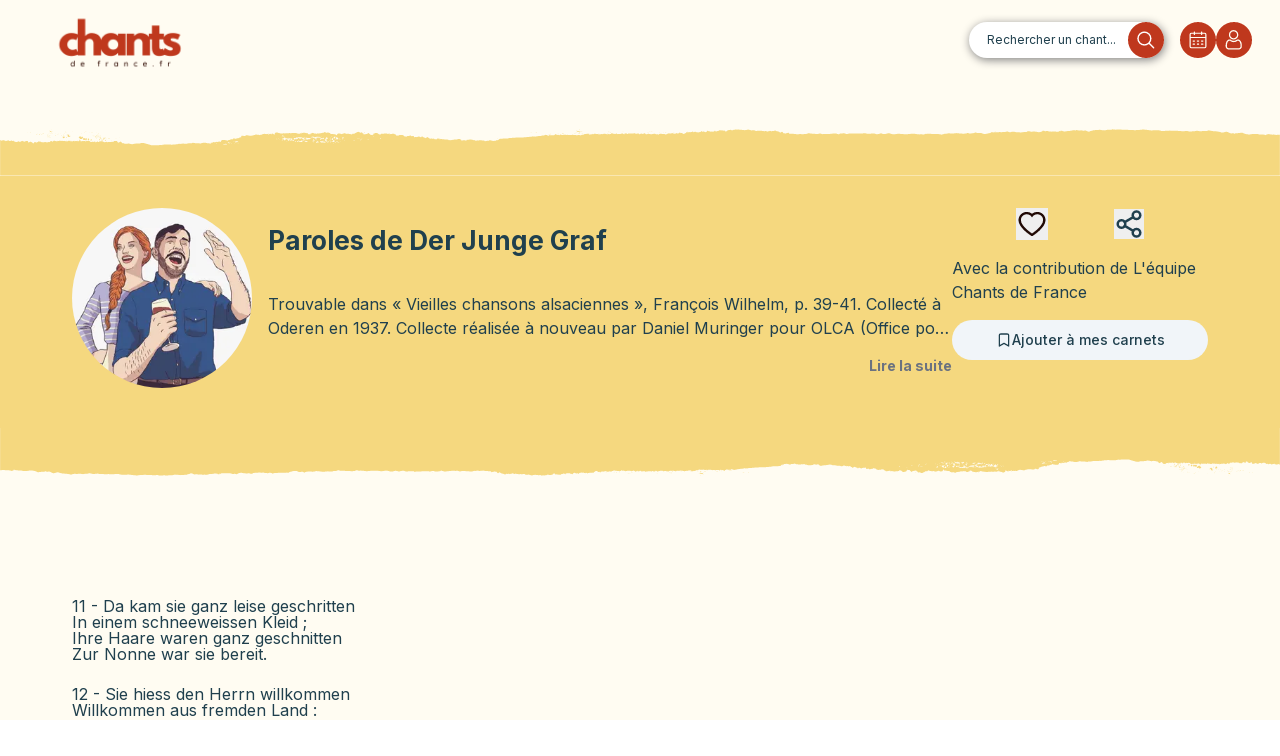

--- FILE ---
content_type: text/html; charset=utf-8
request_url: https://chantsdefrance.fr/repertoire/chants/der-junge-graf
body_size: 27838
content:
<!DOCTYPE html><html lang="fr" class="relative m-0 h-screen border-none"><head><meta charSet="utf-8"/><meta name="viewport" content="width=device-width, initial-scale=1"/><link rel="preload" href="/_next/static/media/15fa24ae35df0d7e-s.p.woff2" as="font" crossorigin="" type="font/woff2"/><link rel="preload" href="/_next/static/media/2eed5c5878bb58ed-s.p.woff2" as="font" crossorigin="" type="font/woff2"/><link rel="preload" href="/_next/static/media/410a42d5e04f6fe8-s.p.woff2" as="font" crossorigin="" type="font/woff2"/><link rel="preload" href="/_next/static/media/7b89a4fd5e90ede0-s.p.woff2" as="font" crossorigin="" type="font/woff2"/><link rel="preload" href="/_next/static/media/b7f3750728496fdd-s.p.woff2" as="font" crossorigin="" type="font/woff2"/><link rel="preload" href="/_next/static/media/c6550b8c5b954e12-s.p.woff2" as="font" crossorigin="" type="font/woff2"/><link rel="preload" href="/_next/static/media/e4af272ccee01ff0-s.p.woff2" as="font" crossorigin="" type="font/woff2"/><link rel="preload" href="/_next/static/media/e506a0bfe43fe4b9-s.p.woff2" as="font" crossorigin="" type="font/woff2"/><link rel="preload" href="/_next/static/media/f4dd1bf71378d136-s.p.woff2" as="font" crossorigin="" type="font/woff2"/><link rel="preload" as="image" href="/cdf-logo.png"/><link rel="preload" as="image" href="/loupe-red.svg"/><link rel="preload" as="image" href="/calendar.svg"/><link rel="preload" as="image" href="/profile.svg"/><link rel="preload" as="image" href="/repoBackground.png"/><link rel="preload" as="image" href="/apple-icon.svg"/><link rel="preload" as="image" href="/play-store.svg"/><link rel="preload" as="image" href="/upper-brush.svg"/><link rel="preload" as="image" href="/lower-brush.svg"/><link rel="preload" as="image" href="/upper-brush-red.svg"/><link rel="stylesheet" href="/_next/static/css/f9832c602ed755c2.css" data-precedence="next"/><link rel="stylesheet" href="/_next/static/css/7a498b2c4b1a0b90.css" data-precedence="next"/><link rel="stylesheet" href="/_next/static/css/53a70c8d9013ddc2.css" data-precedence="next"/><link rel="stylesheet" href="/_next/static/css/a184d0232da3ad09.css" data-precedence="next"/><link rel="preload" as="script" fetchPriority="low" href="/_next/static/chunks/webpack-5de62d02254a693c.js"/><script src="/_next/static/chunks/1dd3208c-48ae85a475d4fee8.js" async=""></script><script src="/_next/static/chunks/1053-65aeb52757441a55.js" async=""></script><script src="/_next/static/chunks/main-app-b3b1b205acbb7c21.js" async=""></script><script src="/_next/static/chunks/91a64fe9-0972ed757f7a286d.js" async=""></script><script src="/_next/static/chunks/9aad671b-3153b4e2a0cf5b55.js" async=""></script><script src="/_next/static/chunks/9574e81a-d11b6bdedef0d273.js" async=""></script><script src="/_next/static/chunks/adf10a4a-eaa5527034c7c2d8.js" async=""></script><script src="/_next/static/chunks/2882-25b6d9af6005ff8b.js" async=""></script><script src="/_next/static/chunks/9265-dd47f8e4c9c86cc6.js" async=""></script><script src="/_next/static/chunks/5773-288e4f8c399653d7.js" async=""></script><script src="/_next/static/chunks/2615-34109bdfb47ebdbc.js" async=""></script><script src="/_next/static/chunks/9674-03a240e0fdfe3c42.js" async=""></script><script src="/_next/static/chunks/6342-e1eb3c1f8aefed05.js" async=""></script><script src="/_next/static/chunks/8984-9d18c12d9a6717f1.js" async=""></script><script src="/_next/static/chunks/1070-dbbdb1f0f7aa1e02.js" async=""></script><script src="/_next/static/chunks/5800-e723dcc31ecadb57.js" async=""></script><script src="/_next/static/chunks/4670-78629cc3b3cf3474.js" async=""></script><script src="/_next/static/chunks/9726-d944f661c125997c.js" async=""></script><script src="/_next/static/chunks/5482-bfa9a4a9ea1a90b7.js" async=""></script><script src="/_next/static/chunks/2325-73826a1ac90e4962.js" async=""></script><script src="/_next/static/chunks/app/repertoire/chants/%5BsongId%5D/page-9e7f5401d8158b76.js" async=""></script><script src="/_next/static/chunks/2eda7ef8-9fcbee15ac6672fc.js" async=""></script><script src="/_next/static/chunks/2808-1df2d9bccc66c46b.js" async=""></script><script src="/_next/static/chunks/5440-92bc925ec439a660.js" async=""></script><script src="/_next/static/chunks/1746-c46617785ad5b4a4.js" async=""></script><script src="/_next/static/chunks/app/repertoire/layout-48dcb9f2a11da7f7.js" async=""></script><link rel="preload" as="image" href="/lower-brush-red.svg"/><link rel="apple-touch-icon" sizes="60x60" href="/apple-touch-icon.png"/><link rel="icon" type="image/png" sizes="32x32" href="/favicon-32x32.png"/><link rel="icon" type="image/png" sizes="16x16" href="/favicon-16x16.png"/><link rel="manifest" href="/site.webmanifest"/><link rel="mask-icon" href="/safari-pinned-tab.svg" color="#5bbad5"/><meta name="msapplication-TileColor" content="#da532c"/><meta name="theme-color" content="#ffffff"/><meta name="google-adsense-account" content="ca-pub-5358968668139131"/><title>Paroles Der Junge Graf - Chants de France</title><meta name="description" content="Trouvable dans « Vieilles chansons alsaciennes », François Wilhelm, p. 39-41.
Collecté à Oderen en 1937.
Collecte réalisée à nouveau par Daniel Muringer pour OLCA (Office"/><meta name="category" content="songs"/><meta property="og:title" content="Chants de France - Der Junge Graf"/><meta property="og:description" content="Trouvable dans « Vieilles chansons alsaciennes », François Wilhelm, p. 39-41.
Collecté à Oderen en 1937.
Collecte réalisée à nouveau par Daniel Muringer pour OLCA (Office"/><meta property="og:url" content="https://chantsdefrance.fr/repertoire/chants/der-junge-graf"/><meta property="og:site_name" content="Chants de France"/><meta property="og:locale" content="fr_FR"/><meta property="og:image" content="https://cellar-c2.services.clever-cloud.com/kaypi/songs/3ce3ff99-4cf7-45e9-9c8f-886e8df8d47c-thumbnail.webp"/><meta property="og:image:width" content="800"/><meta property="og:image:height" content="600"/><meta property="og:image:alt" content="Chants de France, belle image représentative de Der Junge Graf"/><meta property="og:type" content="website"/><meta name="twitter:card" content="summary_large_image"/><meta name="twitter:site" content="https://chantsdefrance.fr"/><meta name="twitter:creator" content="Chants de France"/><meta name="twitter:title" content="Chants de France - Der Junge Graf"/><meta name="twitter:description" content="Trouvable dans « Vieilles chansons alsaciennes », François Wilhelm, p. 39-41.
Collecté à Oderen en 1937.
Collecte réalisée à nouveau par Daniel Muringer pour OLCA (Office pour la langue et les cultures d&#x27;Alsace), site Sàmmle
"/><meta name="twitter:image" content="https://cellar-c2.services.clever-cloud.com/kaypi/songs/3ce3ff99-4cf7-45e9-9c8f-886e8df8d47c-thumbnail.webp"/><meta name="next-size-adjust"/><script>(function(w,d,s,l,i){w[l]=w[l]||[];w[l].push({'gtm.start':
          new Date().getTime(),event:'gtm.js'});var f=d.getElementsByTagName(s)[0],
          j=d.createElement(s),dl=l!='dataLayer'?'&l='+l:'';j.async=true;j.src=
          'https://www.googletagmanager.com/gtm.js?id='+i+dl;f.parentNode.insertBefore(j,f);
          })(window,document,'script','dataLayer','GTM-TDS8BKJS');</script><script src="/_next/static/chunks/polyfills-c67a75d1b6f99dc8.js" noModule=""></script></head><body class="!absolute inset-0 flex antialiased __variable_f367f3 __variable_054274 __variable_098cd7 __variable_bc3912 __variable_e1af92 __variable_061bd7 font-sans"><noscript><iframe src="https://www.googletagmanager.com/ns.html?id=GTM-TDS8BKJS" height="0" width="0" style="display:none;visibility:hidden"></iframe></noscript><div dir="ltr" class="overflow-hidden bg-canto-cream relative min-h-screen w-full" style="position:relative;--radix-scroll-area-corner-width:0px;--radix-scroll-area-corner-height:0px"><style>[data-radix-scroll-area-viewport]{scrollbar-width:none;-ms-overflow-style:none;-webkit-overflow-scrolling:touch;}[data-radix-scroll-area-viewport]::-webkit-scrollbar{display:none}</style><div data-radix-scroll-area-viewport="" class="h-full w-full rounded-[inherit] [&amp;&gt;div]:!block" style="overflow-x:hidden;overflow-y:hidden"><div style="min-width:100%;display:table"><section class="flex relative flex-col"><div class="sticky top-0 left-0 right-0 bg-canto-red flex items-center justify-between shadow-lg z-50 sm:hidden p-4"><div class="flex items-center"><button class="text-canto-beige text-2xl font-bold mr-4">×</button><div class=" relative w-[50px] h-[50px] overflow-hidden rounded-md bg-canto-beige"><img alt="App Icon" loading="lazy" decoding="async" data-nimg="fill" style="position:absolute;height:100%;width:100%;left:0;top:0;right:0;bottom:0;color:transparent" sizes="100vw" srcSet="/_next/image?url=%2Fcdf-logo-smart2.png&amp;w=640&amp;q=75 640w, /_next/image?url=%2Fcdf-logo-smart2.png&amp;w=750&amp;q=75 750w, /_next/image?url=%2Fcdf-logo-smart2.png&amp;w=828&amp;q=75 828w, /_next/image?url=%2Fcdf-logo-smart2.png&amp;w=1080&amp;q=75 1080w, /_next/image?url=%2Fcdf-logo-smart2.png&amp;w=1200&amp;q=75 1200w, /_next/image?url=%2Fcdf-logo-smart2.png&amp;w=1920&amp;q=75 1920w, /_next/image?url=%2Fcdf-logo-smart2.png&amp;w=2048&amp;q=75 2048w, /_next/image?url=%2Fcdf-logo-smart2.png&amp;w=3840&amp;q=75 3840w" src="/_next/image?url=%2Fcdf-logo-smart2.png&amp;w=3840&amp;q=75"/></div><div class="ml-4"><span class="font-social-gothic font-semibold text-canto-beige block">Chants de France</span><div class="flex items-center"><span class="text-canto-beige">★★★★★</span> </div></div></div><button class="bg-canto-beige text-canto-red font-bold py-2 px-4 rounded-lg">Ouvrir l&#x27;app</button></div><div class="flex flex-col md:flex-row md:h-20 items-center md:mr-6"><a href="/"><img src="/cdf-logo.png" class="h-16 w-60  object-cover" alt="logo Chants de France"/></a><div class="flex flex-wrap justify-center gap-1 my-2 mx-1 md:flex-nowrap md:gap-0 md:items-center md:flex-row md:grow md:justify-end md:space-x-4"><a rel="noreferrer" class="search-bar w-full md:w-auto relative mx-2 sm:mx-0 order-1 mb-4 md:mb-0" href="/repertoire/recherche"><div class="txt-search-bar">Rechercher un chant...</div><img src="/loupe-red.svg" alt="icone de loupe" class="img-search"/></a><div class="absolute flex md:hidden justify-end gap-4 w-full order-2"><div class="z-50 menu-translate"><button class="p-2 hover:opacity-75"><svg stroke="currentColor" fill="none" stroke-width="0" viewBox="0 0 15 15" class="text-canto-red" height="24" width="24" xmlns="http://www.w3.org/2000/svg"><path fill-rule="evenodd" clip-rule="evenodd" d="M1.5 3C1.22386 3 1 3.22386 1 3.5C1 3.77614 1.22386 4 1.5 4H13.5C13.7761 4 14 3.77614 14 3.5C14 3.22386 13.7761 3 13.5 3H1.5ZM1 7.5C1 7.22386 1.22386 7 1.5 7H13.5C13.7761 7 14 7.22386 14 7.5C14 7.77614 13.7761 8 13.5 8H1.5C1.22386 8 1 7.77614 1 7.5ZM1 11.5C1 11.2239 1.22386 11 1.5 11H13.5C13.7761 11 14 11.2239 14 11.5C14 11.7761 13.7761 12 13.5 12H1.5C1.22386 12 1 11.7761 1 11.5Z" fill="currentColor"></path></svg></button></div></div><div class="hidden md:flex gap-4 items-center order-2"><a rel="noreferrer" class="hover:opacity-75" href="/repertoire/evenement"><img src="/calendar.svg" alt="icone de calendrier"/></a><a rel="noreferrer" class="hover:opacity-75" href="/login"><img src="/profile.svg" alt="icone utilisateur"/></a></div></div></div><div class="mt-[33px]"><div class="overflow-hidden bg-canto-cream min-h-screen"><main class="h-full"><div class="h-full overflow-y-auto scroll-smooth"><script type="application/ld+json">{"@context":"https://schema.org","@type":"MusicComposition","name":"Der Junge Graf","image":null,"description":"<p>Trouvable dans « Vieilles chansons alsaciennes », François Wilhelm, p. 39-41.</p>\n<p>Collecté à Oderen en 1937.</p>\n<p>Collecte réalisée à nouveau par Daniel Muringer pour OLCA (Office pour la langue et les cultures d'Alsace), site <a href=\"http://www.sammle.org/fr/liste-des-chants-traditionnels\">Sàmmle</a></p>\n","lyrics":{"@type":"SheetMusic","text":"11 - Da kam sie ganz leise geschritten<br />In einem schneeweissen Kleid ;<br />Ihre Haare waren ganz geschnitten<br />Zur Nonne war sie bereit.\n12 - Sie hiess den Herrn willkommen<br />Willkommen aus fremden Land :<br />Wer hat sie hierher geschicket<br />Wer hat sie hierher gesandt ?\n13 - Das tut den Herrn verdriessen<br />Denn sie redet ihn ganz verdrossen<br />Und in vierundzwanzig Stunden<br />Sprang ihm das Herz entzwei.\n14 - Und mit ihrem Messerspitze<br />Grub sie ein Gräbelein,<br />Und mit ihren zarten Händen<br />Legt sie ihn sanft hinein.\n1 - Jetzt steig ich auf hohem Berge<br />Schau hinunter ins tiefe Tal<br />Da sah ich ein Schifflein fahren,<br />Worin drei Grafen sassen.\n2 - Der jüngste von den dreien,<br />Der in dem Schifflein war<br />Der gab mir einst zu trinken<br />Guten Wein aus seinem Glas.\n3 - Was zog er von dem Finger?<br />Ein Ring vom feinsten Gold :<br />Nimm hin, du hübsches, du feines,<br />Dies soll dir ein Denkmal sein.\n4 - Was soll ich mit dem Denkmal machen,<br />Da ich’s nicht brauchen kann?<br />Denn ich bin ein armes Mädchen<br />Hab weder Geld noch Gut.\n5 - Bist du ein armes Mädchen,<br />Hast weder Geld noch Gut<br />So denk an unsere Liebe<br />Die zwischen uns beiden ruht.\n6 - Ich weiss von keiner Liebe<br />Und denk an keinen Mann<br />Ja ins Kloster will ich gehen<br />Will werden eine Nonn.\n7 - Willst du ins Kloster gehen<br />Willst werden eine Nonn,<br />so will ich die Welt ausreisen<br />Denn die Welt ist reisenswert.\n8 - Er sprach zu seinem Diener :<br />Sattel dir und mir ein Pferd,<br />So wollen wir die Welt ausreisen<br />Bis wir vors Klösterlein kommen.\n9 - Ans Klösterlein angekommen,<br />Klopft er ganz leise an :<br />Schickt heraus die jüngste Nonne,<br />Die zuletzt hereine kam.\n10 - Es ist keine angekommen<br />Und es geht auch keine heraus!<br />So woll’n wir das Klösterlein stören,<br />Das schöne Gotteshaus.","name":"Der Junge Graf"},"url":"https://chantsdefrance.fr/repertoire/chants/der-junge-graf","composer":"undefined undefined","author":"undefined undefined","isPartOf":{"@type":"MusicAlbum","name":"Chants germanophones : Chansons populaires à découvrir"}}</script><section class="flex overflow-hidden"><img src="/upper-brush.svg" class="pt-2" alt="brush"/><img src="/upper-brush.svg" class="border-b-8 border-yellowCanto" alt="brush"/></section><div class="w-full bg-canto-yellow"><div class="relative flex flex-col justify-between gap-4 mx-auto sm:max-w-[75rem] md:flex-row   px-2 pt-8 pb-14 md:px-8  md:py-8"><div class="flex flex-col items-center sm:flex-row"><div><img alt="Photo de la chanson Der Junge Graf " loading="lazy" width="180" height="180" decoding="async" data-nimg="1" style="color:transparent;border-radius:50%;max-width:180px;height:180px;object-fit:cover" srcSet="/_next/image?url=%2Fcdg-default.jpeg&amp;w=256&amp;q=75 1x, /_next/image?url=%2Fcdg-default.jpeg&amp;w=384&amp;q=75 2x" src="/_next/image?url=%2Fcdg-default.jpeg&amp;w=384&amp;q=75"/></div><div class="ml-4 "><h1 class=" text-[26px] font-bold mb-8">Paroles de <!-- -->Der Junge Graf</h1><div class="flex flex-col"><div class="text-ellipsis line-clamp-2 mb-4 lg:line-clamp-2">Trouvable dans « Vieilles chansons alsaciennes », François Wilhelm, p. 39-41.
Collecté à Oderen en 1937.
Collecte réalisée à nouveau par Daniel Muringer pour OLCA (Office pour la langue et les cultures d&#x27;Alsace), site Sàmmle
</div><div class="flex flex-row justify-end"><a href="/repertoire/chants/der-junge-graf#about" class="text-sm font-bold text-gray-500 scroll-smooth hover:text-gray-700">Lire la suite</a></div></div></div></div><div class="h-full flex flex-row items-end md:items-center justify-around    md:flex-col md:space-y-4"><div class="order-2 flex flex-row items-center justify-center md:justify-between md:order-1 md:m-auto md:w-1/2 gap-8"><button><svg stroke="currentColor" fill="currentColor" stroke-width="0" viewBox="0 0 1024 1024" color="#210a05" style="color:#210a05" height="32" width="32" xmlns="http://www.w3.org/2000/svg"><path d="M923 283.6a260.04 260.04 0 0 0-56.9-82.8 264.4 264.4 0 0 0-84-55.5A265.34 265.34 0 0 0 679.7 125c-49.3 0-97.4 13.5-139.2 39-10 6.1-19.5 12.8-28.5 20.1-9-7.3-18.5-14-28.5-20.1-41.8-25.5-89.9-39-139.2-39-35.5 0-69.9 6.8-102.4 20.3-31.4 13-59.7 31.7-84 55.5a258.44 258.44 0 0 0-56.9 82.8c-13.9 32.3-21 66.6-21 101.9 0 33.3 6.8 68 20.3 103.3 11.3 29.5 27.5 60.1 48.2 91 32.8 48.9 77.9 99.9 133.9 151.6 92.8 85.7 184.7 144.9 188.6 147.3l23.7 15.2c10.5 6.7 24 6.7 34.5 0l23.7-15.2c3.9-2.5 95.7-61.6 188.6-147.3 56-51.7 101.1-102.7 133.9-151.6 20.7-30.9 37-61.5 48.2-91 13.5-35.3 20.3-70 20.3-103.3.1-35.3-7-69.6-20.9-101.9zM512 814.8S156 586.7 156 385.5C156 283.6 240.3 201 344.3 201c73.1 0 136.5 40.8 167.7 100.4C543.2 241.8 606.6 201 679.7 201c104 0 188.3 82.6 188.3 184.5 0 201.2-356 429.3-356 429.3z"></path></svg><span></span></button><button class="hidden md:block"><svg xmlns="http://www.w3.org/2000/svg" width="30" height="30" viewBox="0 0 24 24" fill="none" stroke="currentColor" stroke-width="2" stroke-linecap="round" stroke-linejoin="round" class="lucide lucide-share2"><circle cx="18" cy="5" r="3"></circle><circle cx="6" cy="12" r="3"></circle><circle cx="18" cy="19" r="3"></circle><line x1="8.59" x2="15.42" y1="13.51" y2="17.49"></line><line x1="15.41" x2="8.59" y1="6.51" y2="10.49"></line></svg></button><button class=" md:hidden"><svg xmlns="http://www.w3.org/2000/svg" width="30" height="30" viewBox="0 0 24 24" fill="none" stroke="currentColor" stroke-width="2" stroke-linecap="round" stroke-linejoin="round" class="lucide lucide-share2"><circle cx="18" cy="5" r="3"></circle><circle cx="6" cy="12" r="3"></circle><circle cx="18" cy="19" r="3"></circle><line x1="8.59" x2="15.42" y1="13.51" y2="17.49"></line><line x1="15.41" x2="8.59" y1="6.51" y2="10.49"></line></svg></button></div><div class="order-1 flex flex-col space-y-4 md:order-2 md:m-auto"><span>Avec la contribution de <!-- -->L&#x27;équipe Chants de France</span><div><button type="button" aria-haspopup="dialog" aria-expanded="false" aria-controls="radix-:R58eunnisrqla:" data-state="closed" class="inline-flex items-center text-sm font-medium transition-colors focus-visible:outline-none focus-visible:ring-2 focus-visible:ring-ring focus-visible:ring-offset-2 disabled:opacity-50 disabled:pointer-events-none ring-offset-background bg-secondary text-secondary-foreground hover:bg-secondary/80 h-10 py-2 px-4 justify-center rounded-full w-48 lg:w-[16rem]"><svg xmlns="http://www.w3.org/2000/svg" width="16" height="16" viewBox="0 0 24 24" fill="none" stroke="currentColor" stroke-width="2" stroke-linecap="round" stroke-linejoin="round" class="lucide lucide-bookmark"><path d="m19 21-7-4-7 4V5a2 2 0 0 1 2-2h10a2 2 0 0 1 2 2v16z"></path></svg><div>Ajouter à mes carnets</div></button></div></div></div></div></div><section class="flex overflow-hidden mb-4"><img src="/lower-brush.svg" class="border-t-8 border-yellowCanto " alt="brush"/><img src="/lower-brush.svg" class="pb-2" alt="brush"/></section><div id="div-gpt-ad-1726763131005-0" style="min-width:300px;min-height:50px" class="mb-4 flex justify-center"></div><section class="flex flex-col px-8 items-center sm:items-start sm:justify-between lg:max-w-[75rem] mx-auto space-y-8 sm:flex-row mb-8"><div class="mt-8 flex mr-4 justify-center sm:w-[60%] md:justify-start"><div><p class="leading-none" key={0}>11 - Da kam sie ganz leise geschritten<br />In einem schneeweissen Kleid ;<br />Ihre Haare waren ganz geschnitten<br />Zur Nonne war sie bereit.</p><br /><p class="leading-none" key={1}>12 - Sie hiess den Herrn willkommen<br />Willkommen aus fremden Land :<br />Wer hat sie hierher geschicket<br />Wer hat sie hierher gesandt ?</p><br /><p class="leading-none" key={2}>13 - Das tut den Herrn verdriessen<br />Denn sie redet ihn ganz verdrossen<br />Und in vierundzwanzig Stunden<br />Sprang ihm das Herz entzwei.</p><br /><p class="leading-none" key={3}>14 - Und mit ihrem Messerspitze<br />Grub sie ein Gräbelein,<br />Und mit ihren zarten Händen<br />Legt sie ihn sanft hinein.</p><br /><p class="leading-none" key={4}>1 - Jetzt steig ich auf hohem Berge<br />Schau hinunter ins tiefe Tal<br />Da sah ich ein Schifflein fahren,<br />Worin drei Grafen sassen.</p><br /><p class="leading-none" key={5}>2 - Der jüngste von den dreien,<br />Der in dem Schifflein war<br />Der gab mir einst zu trinken<br />Guten Wein aus seinem Glas.</p><br /><p class="leading-none" key={6}>3 - Was zog er von dem Finger?<br />Ein Ring vom feinsten Gold :<br />Nimm hin, du hübsches, du feines,<br />Dies soll dir ein Denkmal sein.</p><br /><p class="leading-none" key={7}>4 - Was soll ich mit dem Denkmal machen,<br />Da ich’s nicht brauchen kann?<br />Denn ich bin ein armes Mädchen<br />Hab weder Geld noch Gut.</p><br /><p class="leading-none" key={8}>5 - Bist du ein armes Mädchen,<br />Hast weder Geld noch Gut<br />So denk an unsere Liebe<br />Die zwischen uns beiden ruht.</p><br /><p class="leading-none" key={9}>6 - Ich weiss von keiner Liebe<br />Und denk an keinen Mann<br />Ja ins Kloster will ich gehen<br />Will werden eine Nonn.</p><br /><p class="leading-none" key={10}>7 - Willst du ins Kloster gehen<br />Willst werden eine Nonn,<br />so will ich die Welt ausreisen<br />Denn die Welt ist reisenswert.</p><br /><p class="leading-none" key={11}>8 - Er sprach zu seinem Diener :<br />Sattel dir und mir ein Pferd,<br />So wollen wir die Welt ausreisen<br />Bis wir vors Klösterlein kommen.</p><br /><p class="leading-none" key={12}>9 - Ans Klösterlein angekommen,<br />Klopft er ganz leise an :<br />Schickt heraus die jüngste Nonne,<br />Die zuletzt hereine kam.</p><br /><p class="leading-none" key={13}>10 - Es ist keine angekommen<br />Und es geht auch keine heraus!<br />So woll’n wir das Klösterlein stören,<br />Das schöne Gotteshaus.</p><br /></div></div><div class="flex flex-col items-center gap-4 w-full sm:w-[40%] lg:w-[35%]"><div class="flex justify-center w-full sm:justify-end"><div id="div-gpt-ad-1726764728879-0" style="min-width:300px;min-height:50px" class=""></div></div><div class="flex justify-center w-full sm:justify-end"><section class="grid grid-cols-2 gap-2"><section></section><section></section></section></div></div></section><!--$--><section class="relative mb-14"><section class="flex overflow-hidden"><img src="/upper-brush-red.svg" class="pt-2" alt="bordure pinceau"/><img src="/upper-brush-red.svg" class="border-b-8 border-redCanto" alt="bordure pinceau"/></section><section class="flex flex-col bg-canto-red"><h2 class="flex flex-col justify-center items-center mt-10 sm:mt-10 leading-none m-0 p-0 uppercase text-[40px] sm:text-[80px] xl:text-[140px] font-social-gothic-soft text-canto-cream"><p>Boutique</p><p>en ligne</p></h2><p class="font-serif text-sm m-auto sm:text-2xl mt-[5px] z-10 w-2/3 lg:w-[90%] mb-4 2xl:w-[70%] text-canto-cream">Affichez votre histoire, vos terroirs ! T-shirts marins, sweats scouts, mugs bretons et tote-bags aux refrains mythiques : emportez l’esprit des chants français partout avec vous.</p><div id="boutiqdiv" class="mx-3 sm:mx-16 grid max-w-2xl grid-cols-2 gap-x-4 sm:gap-x-8 gap-y-16 lg:max-w-none lg:grid-cols-4 place-items-center "><section class="w-full"><a class="relative flex flex-col h-[431px] cursor-pointer " href="https://shop.chantsdefrance.fr/produit/sweat-a-capuche-chant-de-marin-au-31-du-mois-daout-a-la-sante-des-amoureux/"><section class="absolute bottom-0 h-[431px] w-full bg-white rounded-2xl"><section class="relative h-full w-full"><img alt="t-shirt" loading="lazy" decoding="async" data-nimg="fill" class="object-contain rounded-2xl" style="height:75%;width:100%;left:0;top:0;right:0;bottom:0;color:transparent" sizes="100vw" src="https://shop.chantsdefrance.fr/wp-content/uploads/2025/08/unisex-heavy-blend-zip-hoodie-navy-back-68958bb5096b9.jpg"/><h3 class="mx-3" style="font-size:15px;text-align:center;font-weight:500;text-transform:uppercase;color:#20404E">Sweat à capuche – Chant de marin « Au 31 du mois d’Août » – « À la santé des amoureux »</h3><p style="font-size:18px;text-align:center;font-weight:600;text-transform:uppercase;color:#BF381D">À partir de <span><bdi>47,50 <span>€</span></bdi></span></p></section></section></a></section><section class="w-full"><a class="relative flex flex-col h-[431px] cursor-pointer " href="https://shop.chantsdefrance.fr/produit/sweat-a-capuche-chant-tous-ensemble-on-chantera/"><section class="absolute bottom-0 h-[431px] w-full bg-white rounded-2xl"><section class="relative h-full w-full"><img alt="t-shirt" loading="lazy" decoding="async" data-nimg="fill" class="object-contain rounded-2xl" style="height:75%;width:100%;left:0;top:0;right:0;bottom:0;color:transparent" sizes="100vw" src="https://shop.chantsdefrance.fr/wp-content/uploads/2025/09/unisex-heavy-blend-zip-hoodie-black-back-68b8640312690.jpg"/><h3 class="mx-3" style="font-size:15px;text-align:center;font-weight:500;text-transform:uppercase;color:#20404E">Sweat à capuche Chant Tous ensemble on chantera</h3><p style="font-size:18px;text-align:center;font-weight:600;text-transform:uppercase;color:#BF381D">À partir de <span><bdi>47,50 <span>€</span></bdi></span></p></section></section></a></section><section class="w-full"><a class="relative flex flex-col h-[431px] cursor-pointer " href="https://shop.chantsdefrance.fr/produit/t-shirt-chant-scout-les-retrouvailles/"><section class="absolute bottom-0 h-[431px] w-full bg-white rounded-2xl"><section class="relative h-full w-full"><img alt="t-shirt" loading="lazy" decoding="async" data-nimg="fill" class="object-contain rounded-2xl" style="height:75%;width:100%;left:0;top:0;right:0;bottom:0;color:transparent" sizes="100vw" src="https://shop.chantsdefrance.fr/wp-content/uploads/2025/07/unisex-classic-tee-natural-front-6884de724980b.jpg"/><h3 class="mx-3" style="font-size:15px;text-align:center;font-weight:500;text-transform:uppercase;color:#20404E">T-shirt – Chant scout « Les Retrouvailles »</h3><p style="font-size:18px;text-align:center;font-weight:600;text-transform:uppercase;color:#BF381D">À partir de <span><bdi>24,50 <span>€</span></bdi></span></p></section></section></a></section><section class="w-full"><a class="relative flex flex-col h-[431px] cursor-pointer " href="https://shop.chantsdefrance.fr/produit/t-shirt-chant-de-marin-au-31-du-mois-daout-citation-a-la-sante-des-amoureux-noir/"><section class="absolute bottom-0 h-[431px] w-full bg-white rounded-2xl"><section class="relative h-full w-full"><img alt="t-shirt" loading="lazy" decoding="async" data-nimg="fill" class="object-contain rounded-2xl" style="height:75%;width:100%;left:0;top:0;right:0;bottom:0;color:transparent" sizes="100vw" src="https://shop.chantsdefrance.fr/wp-content/uploads/2025/08/unisex-classic-tee-sand-front-6890ccbf56fa4.jpg"/><h3 class="mx-3" style="font-size:15px;text-align:center;font-weight:500;text-transform:uppercase;color:#20404E">T-shirt – Chant de marin « Au 31 du mois d’Août » – Citation « À la santé des amoureux »</h3><p style="font-size:18px;text-align:center;font-weight:600;text-transform:uppercase;color:#BF381D">À partir de <span><bdi>24,50 <span>€</span></bdi></span></p></section></section></a></section></div><a class="m-auto font-bold mt-10 w-60 border-solid border-2 bg-canto-cream rounded-full py-7 h-12 flex justify-center items-center font-social-gothic text-canto-red" href="https://shop.chantsdefrance.fr/">La Boutique</a></section><section class="flex overflow-hidden"><img src="/lower-brush-red.svg" class="border-t-8 border-redCanto " alt="bordure pinceau"/><img src="/lower-brush-red.svg" class="pb-2" alt="bordure pinceau"/></section></section><!--/$--><div class="flex flex-col px-8 items-center max-w-[40rem] sm:max-w-[75rem] mx-auto space-y-8 mb-8"><section class="py-6 h-full w-full border-2 border-canto-red rounded-xl text-canto-red "><div class="flex flex-col flex-wrap items-center sm:flex-row sm:items-end sm:justify-around sm:w-[80%]"><div class="mb-8 sm:mb-0"><div class="flex flex-col mb-2"><label class="h-8 font-social-gothic font-semibold text-[22px] ">SUIVEZ-NOUS</label><label class="h-8 font-social-gothic font-semibold text-[22px] ">NOS RESEAUX SOCIAUX</label></div><div class="flex gap-4 justify-between"><div class=""><a target="_blank" href="https://twitter.com/i/flow/login?redirect_after_login=%2FChantsDeFrance"><svg width="3em" height="3em" viewBox="-2 -2 28 28" xmlns="http://www.w3.org/2000/svg" fill-rule="evenodd" preserveAspectRatio="xMidYMid" clip-rule="evenodd" class="bg-canto-red text-canto-beige rounded "><path fill="currentColor" d="M14.095479,10.316482L22.286354,1h-1.940718l-7.115352,8.087682L7.551414,1H1l8.589488,12.231093L1,23h1.940717  l7.509372-8.542861L16.448587,23H23L14.095479,10.316482z M11.436522,13.338465l-0.871624-1.218704l-6.924311-9.68815h2.981339  l5.58978,7.82155l0.867949,1.218704l7.26506,10.166271h-2.981339L11.436522,13.338465z"></path></svg></a></div><div class="bg-canto-red text-canto-beige rounded"><a target="_blank" href="https://open.spotify.com/user/lancelot75?si=cfbd41a04655409d&amp;nd=1&amp;dlsi=43210027086a41d6"><svg xmlns="http://www.w3.org/2000/svg" width="3rem" height="3rem" viewBox="-2.5 -2.5 20 20"><path fill="currentColor" fill-rule="evenodd" d="M0 7.5a7.5 7.5 0 1 1 15 0a7.5 7.5 0 0 1-15 0m7.726-2.203c-1.621-.132-3.272.066-4.625.544l-.333-.943c1.5-.53 3.293-.74 5.04-.597c1.743.142 3.478.641 4.843 1.568l-.562.827c-1.185-.804-2.74-1.266-4.363-1.399m-4.4 2.695c3.446-.61 5.848-.297 7.839 1.132l.583-.813C9.45 6.661 6.732 6.374 3.152 7.008zm.336 2.124c.986-.24 2.2-.345 3.392-.228c1.196.117 2.334.454 3.202 1.065l.575-.819c-1.053-.74-2.375-1.113-3.68-1.241a11.5 11.5 0 0 0-3.726.252z" clip-rule="evenodd"></path></svg></a></div><div><a target="_blank" href="https://www.facebook.com/les.chants.de.france/"><svg xmlns="http://www.w3.org/2000/svg" width="48" height="48" viewBox="0 0 24 24" fill="none" stroke="currentColor" stroke-width="2" stroke-linecap="round" stroke-linejoin="round" class="bg-canto-red text-canto-beige rounded"><path d="M18 2h-3a5 5 0 0 0-5 5v3H7v4h3v8h4v-8h3l1-4h-4V7a1 1 0 0 1 1-1h3z"></path></svg></a></div><div><a target="_blank" href="https://www.instagram.com/chantsdefrance/?hl=fr"><svg xmlns="http://www.w3.org/2000/svg" width="48" height="48" viewBox="0 0 24 24" fill="none" stroke="currentColor" stroke-width="2" stroke-linecap="round" stroke-linejoin="round" class="bg-canto-red text-canto-beige rounded"><rect width="20" height="20" x="2" y="2" rx="5" ry="5"></rect><path d="M16 11.37A4 4 0 1 1 12.63 8 4 4 0 0 1 16 11.37z"></path><line x1="17.5" x2="17.51" y1="6.5" y2="6.5"></line></svg></a></div><div><a target="_blank" href="https://www.linkedin.com/search/results/all/?fetchDeterministicClustersOnly=true&amp;heroEntityKey=urn%3Ali%3Aorganization%3A104244854&amp;keywords=chants%20de%20france&amp;origin=RICH_QUERY_SUGGESTION&amp;position=0&amp;searchId=a5657e5a-7fcb-47ce-9fe6-c5b61c25a294&amp;sid=JbC&amp;spellCorrectionEnabled=false"><svg xmlns="http://www.w3.org/2000/svg" width="48" height="48" viewBox="0 0 24 24" fill="none" stroke="currentColor" stroke-width="2" stroke-linecap="round" stroke-linejoin="round" class="bg-canto-red text-canto-beige rounded"><path d="M16 8a6 6 0 0 1 6 6v7h-4v-7a2 2 0 0 0-2-2 2 2 0 0 0-2 2v7h-4v-7a6 6 0 0 1 6-6z"></path><rect width="4" height="12" x="2" y="9"></rect><circle cx="4" cy="4" r="2"></circle></svg></a></div></div></div><div><label class="h-8 font-social-gothic font-semibold text-[22px] capitalize">participez au projet !</label><div class="flex items-center w-full gap-1 px-10 text-canto-red font-bold rounded-md border border-canto-red hover:bg-canto-beige transition"><a target="_blank" rel="noopener noreferrer" class="text-xl flex items-center gap-1 font-bold" href="https://fr.tipeee.com/chants-de-france">Faites un don sur<svg width="4em" height="2.5em" viewBox="0 0 123 46" fill="none" xmlns="http://www.w3.org/2000/svg"><g clip-path="url(#clip0_1_54)"><path fill-rule="evenodd" clip-rule="evenodd" d="M123 18.4461C122.888 18.6199 122.929 18.8266 122.872 19.0152C122.595 19.9452 122.111 20.7645 121.53 21.5334C120.522 22.8666 119.347 24.0444 118.067 25.1171C114.661 27.9706 110.972 30.4022 106.976 32.3698C104.533 33.5725 102.007 34.5669 99.3728 35.2773C98.0006 35.6473 96.6071 35.8968 95.177 35.8257C93.6089 35.7481 92.1747 35.3058 90.9843 34.2378C90.662 33.9486 90.384 33.6225 90.1357 33.271C89.9922 33.0679 90.033 33.0377 89.7523 33.1932C88.6303 33.8145 87.474 34.3625 86.2662 34.8023C84.9729 35.2732 83.6463 35.607 82.2753 35.7505C80.8575 35.8989 79.4669 35.8005 78.1407 35.2291C77.1284 34.793 76.3206 34.111 75.7084 33.2031C75.543 32.9578 75.5637 32.985 75.3285 33.1172C73.959 33.8868 72.5432 34.5562 71.0556 35.0732C69.8666 35.4865 68.6453 35.7546 67.3858 35.7551C64.8361 35.7559 62.9157 34.6812 61.7393 32.3965C61.7044 32.3287 61.6668 32.2621 61.6289 32.1955C61.6241 32.1869 61.6115 32.1824 61.5975 32.1726C61.1586 32.3712 60.7177 32.5732 60.2746 32.7702C59.9014 32.936 59.5096 33.0009 59.1077 32.9162C58.3131 32.7491 57.8269 31.9533 58.0006 31.1203C58.1013 30.6374 58.3584 30.2901 58.8361 30.0941C59.4593 29.8387 60.0687 29.551 60.67 29.2465C60.8098 29.1755 60.858 29.0908 60.8458 28.939C60.8202 28.6223 60.7995 28.3044 60.7968 27.9868C60.7774 25.8331 61.1332 23.7284 61.6625 21.6486C62.151 19.7286 62.8087 17.8696 63.7481 16.1159C64.8156 14.1228 66.1859 12.3792 68.0277 11.0243C69.0091 10.3024 70.0794 9.77234 71.2814 9.52227C72.1378 9.34426 72.9935 9.31091 73.8437 9.55508C74.8727 9.85044 75.6016 10.5017 76.0721 11.4421C76.5777 12.4522 76.7348 13.5232 76.6176 14.6415C76.4571 16.1746 75.8935 17.5763 75.1837 18.9247C73.8501 21.4587 72.2148 23.7847 70.227 25.861C68.5499 27.6128 66.6869 29.1429 64.6394 30.4521C64.5836 30.4879 64.5293 30.5262 64.4719 30.5593C64.3806 30.6121 64.3626 30.6725 64.4046 30.7764C64.8884 31.9761 65.6867 32.6622 67.0854 32.7307C68.1101 32.7809 69.0871 32.5378 70.0382 32.1977C71.5414 31.6604 72.9564 30.9366 74.3424 30.1533C74.5177 30.0542 74.5601 29.9421 74.536 29.7572C74.4345 28.9816 74.4324 28.2008 74.4852 27.4235C74.59 25.8773 74.8525 24.3543 75.2632 22.8584C75.97 20.2838 76.9798 17.8318 78.3649 15.5413C79.369 13.8807 80.6163 12.4175 82.1423 11.1996C83.3111 10.2668 84.6342 9.66639 86.116 9.40452C88.2786 9.02228 90.1746 10.3755 90.759 12.2141C91.1438 13.4249 91.0949 14.6367 90.7896 15.8502C90.558 16.7713 90.1526 17.6266 89.7342 18.4737C88.4891 20.9953 86.859 23.2583 84.9968 25.3643C83.0454 27.571 80.8458 29.5018 78.418 31.1788C78.3726 31.2102 78.3291 31.2448 78.2816 31.2727C78.1807 31.3316 78.1858 31.3996 78.2425 31.4908C78.4551 31.8331 78.7222 32.1217 79.0751 32.3239C79.6044 32.6273 80.1774 32.7534 80.788 32.7732C81.9767 32.8119 83.1225 32.5907 84.2552 32.268C85.8411 31.8163 87.2988 31.0824 88.7256 30.2797C88.8714 30.1975 88.9289 30.1013 88.8985 29.9356C88.8044 29.4263 88.8003 28.9076 88.7991 28.3944C88.7978 27.7488 88.8327 27.1016 88.9113 26.4583C89.1438 24.5571 89.5737 22.7017 90.2165 20.8959C91.0151 18.6533 91.997 16.4979 93.3657 14.5333C94.5048 12.8982 95.8734 11.4943 97.6215 10.4851C98.4687 9.99592 99.3592 9.61505 100.332 9.44994C101.499 9.25176 102.589 9.41522 103.519 10.1905C104.297 10.8386 104.791 11.6736 105.041 12.6473C105.323 13.7455 105.257 14.845 105.017 15.9394C104.703 17.3786 104.11 18.7098 103.388 19.989C102.274 21.963 100.903 23.7512 99.375 25.4245C97.3691 27.6206 95.1742 29.6087 92.7342 31.3254C92.6801 31.3634 92.6216 31.3967 92.5882 31.4794C92.9242 32.047 93.432 32.4065 94.065 32.6118C94.6571 32.8039 95.2676 32.7832 95.8755 32.7609C97.2142 32.7117 98.4971 32.3685 99.7715 31.9965C101.506 31.4903 103.167 30.7961 104.792 30.0188C108.093 28.4404 111.209 26.5616 114.141 24.3823C115.695 23.2266 117.142 21.9532 118.432 20.5091C118.949 19.9314 119.407 19.3147 119.754 18.6213C119.888 18.3536 119.972 18.0732 120.003 17.774C120.073 17.0892 120.602 16.5543 121.298 16.4739C121.618 16.437 121.938 16.4412 122.245 16.5726C122.624 16.7344 122.868 17.0112 123 17.3924C123 17.7434 123 18.0948 123 18.4461ZM91.8823 28.118C92.03 28.0937 92.0934 28.0122 92.1694 27.9532C93.6459 26.8094 95.0228 25.5568 96.323 24.2203C98.1763 22.3154 99.7983 20.2397 101.049 17.8947C101.647 16.7724 102.099 15.5951 102.158 14.3087C102.179 13.8501 102.143 13.3888 101.919 12.9658C101.737 12.6233 101.456 12.4562 101.065 12.4392C100.571 12.4177 100.128 12.5793 99.6969 12.784C98.765 13.2262 97.9924 13.8796 97.2724 14.6003C96.0178 15.856 95.1165 17.3488 94.3404 18.9224C93.3346 20.9618 92.6256 23.1019 92.1753 25.326C91.9903 26.2399 91.8768 27.1626 91.8823 28.118ZM77.5318 28.0091C77.649 27.9989 77.6948 27.9467 77.7461 27.908C79.0513 26.9223 80.2827 25.8545 81.4341 24.6942C83.5049 22.6074 85.2518 20.284 86.6606 17.7121C87.0672 16.97 87.46 16.2208 87.7226 15.4124C87.9247 14.7901 88.0411 14.158 87.9663 13.5023C87.8737 12.6915 87.3659 12.2969 86.5502 12.3987C86.5066 12.4042 86.4639 12.4172 86.4205 12.4253C85.8808 12.5258 85.3845 12.7373 84.9158 13.0137C83.6078 13.7852 82.5802 14.8546 81.6904 16.0572C80.9689 17.0322 80.3683 18.0834 79.8526 19.1795C78.8564 21.2971 78.1608 23.5109 77.7391 25.8079C77.6067 26.5294 77.5436 27.261 77.5318 28.0091ZM63.9004 27.2394C64.0054 27.2435 64.0477 27.2063 64.0917 27.1757C65.5019 26.1948 66.7881 25.0728 67.9784 23.8396C69.5806 22.1796 70.9016 20.3148 72.049 18.327C72.6883 17.2194 73.2193 16.0615 73.4937 14.8051C73.5995 14.3202 73.6403 13.8293 73.5328 13.3357C73.3807 12.6373 73.0027 12.3379 72.29 12.3818C71.7601 12.4145 71.2789 12.6193 70.821 12.8651C69.3558 13.6514 68.238 14.8172 67.2905 16.1459C66.6176 17.0895 66.119 18.1342 65.6872 19.2065C64.9505 21.0364 64.4284 22.9268 64.1104 24.8709C63.9827 25.6502 63.9169 26.4371 63.9004 27.2394Z" fill="#B1422A"></path><path fill-rule="evenodd" clip-rule="evenodd" d="M0 9.75008C0.0211925 9.74624 0.0545742 9.74939 0.0616384 9.73732C0.251956 9.41451 0.553776 9.38061 0.892856 9.39049C1.43541 9.40627 1.97852 9.39749 2.52149 9.39337C2.75544 9.39159 2.77359 9.38349 2.76237 9.1488C2.72262 8.31529 2.74367 7.48123 2.73203 6.64759C2.72497 6.14265 2.71818 5.63744 2.72885 5.13278C2.74312 4.45628 3.0707 4.06362 3.72227 3.87037C5.62904 3.30463 7.54315 2.76292 9.42707 2.12348C9.58317 2.07036 9.74676 2.03372 9.90979 2.00599C10.5205 1.90223 10.9561 2.22243 11.029 2.8325C11.0484 2.99487 11.0366 3.16107 11.0366 3.3255C11.0369 5.2467 11.0365 7.16789 11.0373 9.08923C11.0374 9.39049 11.0403 9.39406 11.3525 9.39447C12.6821 9.39584 14.0116 9.39488 15.3412 9.39543C15.4408 9.39543 15.5415 9.39063 15.6398 9.40339C15.8988 9.43688 16.08 9.62285 16.1113 9.88088C16.1192 9.94593 16.1163 10.0124 16.1163 10.0782C16.1166 11.9555 16.1174 13.8328 16.1159 15.7102C16.1155 16.1887 15.9117 16.3879 15.4294 16.3944C15.3629 16.3952 15.2964 16.3945 15.2299 16.3945C13.9668 16.3945 12.7037 16.3934 11.4408 16.3951C10.9805 16.3956 11.0378 16.3516 11.0377 16.8027C11.0362 19.9316 11.0366 23.0604 11.0376 26.1894C11.0376 26.4084 11.0358 26.6269 11.0842 26.8442C11.2139 27.4239 11.5618 27.7533 12.1515 27.8726C12.7001 27.9838 13.2322 27.8878 13.7624 27.7714C14.2706 27.6599 14.7626 27.4934 15.2405 27.2878C15.2811 27.2702 15.3208 27.2505 15.3619 27.2347C15.8278 27.0568 16.0938 27.2245 16.1137 27.7216C16.1263 28.0395 16.1167 28.3585 16.1167 28.6767C16.1167 30.1589 16.1167 31.6409 16.1167 33.123C16.1167 33.7567 15.8521 34.1535 15.2556 34.383C14.2649 34.764 13.2545 35.0828 12.2203 35.3301C10.9751 35.6282 9.71573 35.7896 8.43573 35.7027C6.94297 35.6014 5.59912 35.1318 4.53672 34.0345C3.7231 33.1944 3.26129 32.1719 3.00144 31.0522C2.85213 30.4092 2.78827 29.7565 2.78966 29.0942C2.79603 25.8555 2.79326 22.617 2.79215 19.3782C2.79187 18.4889 2.78619 17.5998 2.78231 16.7108C2.78093 16.3965 2.77996 16.3954 2.45085 16.3947C1.9191 16.3937 1.38679 16.3831 0.855458 16.3987C0.532999 16.408 0.263037 16.3461 0.083662 16.0564C0.0689796 16.0326 0.0285337 16.0244 0 16.0089C0 13.9224 0 11.8363 0 9.75008Z" fill="#B1422A"></path><path fill-rule="evenodd" clip-rule="evenodd" d="M26.0628 0C26.6473 0.072467 27.2086 0.214519 27.7356 0.489152C29.2749 1.29123 30.1676 2.97774 30.0065 4.69677C29.806 6.83729 27.9143 8.68204 25.4731 8.55262C23.0989 8.42676 21.5004 6.51283 21.391 4.53399C21.2752 2.4426 22.6833 0.56807 24.7248 0.0971717C24.8602 0.0658791 25.0149 0.105681 25.132 0C25.4421 0 25.7524 0 26.0628 0Z" fill="#B1422A"></path><path fill-rule="evenodd" clip-rule="evenodd" d="M43.9202 10.1577C44.4313 9.9715 44.9179 9.79486 45.4235 9.67916C48.2447 9.03327 50.9018 9.44351 53.3673 10.944C55.8173 12.4351 57.4637 14.5913 58.5085 17.2192C59.0602 18.6065 59.3673 20.0495 59.4638 21.5375C59.6497 24.3993 59.0971 27.1056 57.6896 29.6188C56.4549 31.8237 54.739 33.5522 52.4372 34.677C50.7277 35.5123 48.9184 35.8348 47.0252 35.6941C46.0721 35.6233 45.1462 35.4095 44.2498 35.0749C44.1498 35.0377 44.0554 34.9666 43.939 34.989C43.8689 35.0388 43.8927 35.1104 43.8927 35.1709C43.8908 36.3566 43.8905 37.542 43.8919 38.7276C43.8922 38.9958 43.8958 38.9987 44.1635 38.9998C44.651 39.0021 45.1385 38.9987 45.626 39.001C46.0831 39.0032 46.2946 39.1997 46.3288 39.6507C46.3346 39.7272 46.3309 39.8043 46.3309 39.8812C46.3309 41.6267 46.3307 43.3721 46.3313 45.1173C46.3313 45.2712 46.3327 45.4243 46.2883 45.5742C46.2128 45.8296 46.0268 45.9816 45.7624 45.9974C45.6962 46.0013 45.6296 45.9983 45.5631 45.9983C41.5527 45.9983 37.5422 45.9984 33.5318 45.998C33.4322 45.998 33.3303 46.0064 33.2336 45.9887C33.0017 45.946 32.8132 45.7278 32.783 45.4773C32.7739 45.4014 32.7782 45.3239 32.7782 45.247C32.7779 43.4139 32.7778 41.5806 32.7784 39.7475C32.7786 39.6167 32.7654 39.4844 32.8257 39.3592C32.9427 39.1161 33.1332 38.998 33.406 38.9996C33.9267 39.0026 34.4474 39.0018 34.9681 38.9999C35.243 38.9989 35.2431 38.9966 35.248 38.7373C35.249 38.6826 35.2481 38.6275 35.2481 38.5728C35.2481 31.3167 35.2486 24.0607 35.2473 16.8047C35.2472 16.3131 35.3141 16.3684 34.807 16.3655C34.3639 16.3629 33.9206 16.3692 33.4775 16.3637C32.9807 16.3577 32.779 16.1522 32.7786 15.6534C32.7771 13.7983 32.7771 11.9431 32.7786 10.088C32.779 9.57362 32.9877 9.35649 33.4973 9.35608C36.7212 9.35347 39.945 9.35347 43.1689 9.35608C43.6749 9.35677 43.8321 9.52517 43.9202 10.1577ZM52.1948 22.5333C52.1919 21.4025 52.0203 20.3805 51.6536 19.4066C51.3287 18.5435 50.871 17.7627 50.1846 17.1261C49.6154 16.5984 48.9528 16.2635 48.1704 16.2254C47.4463 16.1901 46.8035 16.4454 46.23 16.8758C45.5334 17.3988 45.0353 18.0815 44.6864 18.8628C43.6664 21.1475 43.6224 23.4708 44.4788 25.811C44.7921 26.6671 45.2728 27.426 45.9612 28.0428C47.1593 29.1164 48.6877 29.1632 49.9481 28.1655C50.5207 27.7123 50.9424 27.1388 51.2763 26.4997C51.9265 25.2563 52.1894 23.9236 52.1948 22.5333Z" fill="#B1422A"></path><path fill-rule="evenodd" clip-rule="evenodd" d="M21.376 18.8502C21.2533 18.8035 21.1528 18.8595 21.0483 18.8904C20.6245 19.0157 20.2014 19.1438 19.7759 19.2636C19.4267 19.3618 19.1303 19.1731 19.0728 18.8186C19.0554 18.711 19.0555 18.6 19.0555 18.4906C19.0546 16.7779 19.0547 15.0652 19.0552 13.3524C19.0552 13.2538 19.057 13.1548 19.0656 13.0565C19.105 12.6103 19.2665 12.4072 19.6995 12.2781C21.3511 11.7852 23.0036 11.2956 24.6558 10.8044C26.1492 10.3604 27.6425 9.91588 29.136 9.47216C29.2206 9.44704 29.3055 9.41712 29.3925 9.40586C29.7037 9.36551 29.9647 9.56233 30.0042 9.87045C30.0194 9.98944 30.0122 10.1115 30.0122 10.2322C30.0125 16.2596 30.0122 22.287 30.013 28.3144C30.013 28.7889 29.9722 28.7194 30.4144 28.7228C30.8797 28.7263 31.3452 28.7198 31.8105 28.7249C32.224 28.7294 32.4439 28.9474 32.4446 29.3604C32.4473 31.2707 32.4474 33.1811 32.4446 35.0913C32.4441 35.5298 32.2294 35.7169 31.7433 35.717C28.2421 35.7176 24.7408 35.7173 21.2395 35.7173C20.6965 35.7173 20.1537 35.7199 19.6107 35.7163C19.1728 35.7134 18.9611 35.5055 18.9605 35.0681C18.9579 33.1687 18.9577 31.2694 18.9606 29.37C18.9613 28.9438 19.1866 28.7278 19.6218 28.7245C20.0872 28.7209 20.5526 28.7252 21.0178 28.7231C21.4413 28.7213 21.3975 28.7672 21.3985 28.3609C21.4004 27.5704 21.399 26.78 21.399 25.9896C21.399 23.7278 21.3993 21.4663 21.3983 19.2046C21.3978 19.0856 21.4143 18.9642 21.376 18.8502Z" fill="#B1422A"></path><path fill-rule="evenodd" clip-rule="evenodd" d="M113.859 39.958C114.376 39.3817 114.927 38.9779 115.697 39.0295C116.411 39.0773 117.042 39.2935 117.449 39.927C117.593 39.8753 117.659 39.7683 117.745 39.687C118.627 38.846 119.932 38.9007 120.746 39.3245C121.236 39.5795 121.512 40.0078 121.677 40.5162C121.848 41.0452 121.88 41.5918 121.88 42.142C121.88 42.6691 121.878 43.1963 121.881 43.7231C121.883 43.9585 121.888 43.9585 122.123 43.9683C122.535 43.9853 122.535 43.9853 122.535 44.4038C122.535 44.7661 122.537 45.1284 122.534 45.4908C122.532 45.752 122.53 45.7584 122.287 45.7591C121.323 45.7618 120.359 45.7621 119.395 45.7585C119.162 45.7577 119.155 45.7493 119.155 45.5125C119.155 44.3597 119.16 43.2068 119.159 42.0541C119.159 41.814 119.171 41.5727 119.104 41.3361C119.043 41.116 118.925 40.9581 118.684 40.9278C118.447 40.898 118.196 41.0437 118.083 41.2619C118.016 41.3929 117.993 41.535 117.992 41.6769C117.987 42.3795 117.991 43.0822 117.986 43.7848C117.984 43.9364 118.034 44.0092 118.196 43.9989C118.329 43.9904 118.462 44.0009 118.595 43.9975C118.705 43.9946 118.756 44.0374 118.755 44.1512C118.753 44.6343 118.753 45.1173 118.756 45.6006C118.756 45.7106 118.707 45.7609 118.597 45.7595C118.475 45.7579 118.353 45.7602 118.231 45.7603C117.356 45.7603 116.48 45.7618 115.605 45.7594C115.351 45.7585 115.346 45.7533 115.345 45.5037C115.343 44.4496 115.342 43.3957 115.346 42.3416C115.347 42.0225 115.329 41.7042 115.279 41.3908C115.217 40.9955 114.865 40.8173 114.517 40.9875C114.318 41.0854 114.239 41.2653 114.224 41.4715C114.211 41.6573 114.215 41.8445 114.215 42.031C114.214 42.6128 114.212 43.1947 114.215 43.7768C114.216 44.01 114.222 44.0075 114.453 44.0184C114.617 44.0262 114.82 43.9503 114.937 44.0545C115.071 44.1743 114.988 44.3876 114.993 44.5595C115.002 44.8667 114.998 45.1743 114.995 45.4818C114.992 45.754 114.989 45.759 114.717 45.7595C113.787 45.762 112.856 45.7605 111.925 45.7605C111.703 45.7605 111.482 45.7568 111.26 45.7613C111.123 45.7642 111.057 45.7132 111.059 45.5698C111.063 45.1198 111.064 44.6693 111.058 44.2193C111.056 44.0576 111.129 44.0026 111.28 44.0169C111.335 44.0221 111.391 44.0141 111.446 44.0175C111.574 44.0256 111.622 43.9691 111.622 43.8428C111.619 42.9423 111.619 42.0421 111.622 41.1418C111.622 41.015 111.573 40.959 111.446 40.9673C111.402 40.9702 111.357 40.9687 111.313 40.9669C111.071 40.9573 111.064 40.957 111.061 40.7324C111.056 40.2933 111.063 39.8541 111.058 39.4148C111.056 39.2585 111.119 39.2047 111.276 39.206C111.974 39.2119 112.672 39.2117 113.37 39.2059C113.514 39.2047 113.593 39.2484 113.637 39.389C113.692 39.5659 113.771 39.7358 113.859 39.958Z" fill="#B1422A"></path><path fill-rule="evenodd" clip-rule="evenodd" d="M106.922 39.0655C107.599 39.0428 108.242 39.176 108.842 39.4893C109.849 40.0148 110.394 40.8595 110.561 41.9591C110.639 42.4742 110.624 42.9884 110.491 43.493C110.228 44.4931 109.612 45.2115 108.649 45.5977C107.378 46.1071 106.116 46.0561 104.91 45.3892C104.059 44.9186 103.547 44.1848 103.376 43.233C103.215 42.3432 103.292 41.4798 103.782 40.6941C104.41 39.6872 105.361 39.1964 106.524 39.0673C106.655 39.0529 106.79 39.0655 106.922 39.0655ZM106.037 42.4658C106.022 42.9853 106.103 43.4684 106.4 43.8876C106.738 44.3663 107.276 44.342 107.583 43.8445C107.634 43.7613 107.677 43.6703 107.708 43.5781C107.938 42.9053 107.938 42.2258 107.746 41.5461C107.689 41.3457 107.592 41.1596 107.444 41.0056C107.118 40.668 106.709 40.6858 106.422 41.053C106.341 41.1566 106.278 41.2704 106.226 41.3932C106.079 41.7429 106.02 42.1058 106.037 42.4658Z" fill="#B1422A"></path><path fill-rule="evenodd" clip-rule="evenodd" d="M101.067 39.7346C101.148 39.6727 101.15 39.5655 101.186 39.4782C101.299 39.202 101.295 39.1993 101.575 39.1985C101.93 39.1974 102.284 39.2029 102.638 39.196C102.785 39.1933 102.859 39.224 102.858 39.3936C102.851 40.2494 102.852 41.1054 102.857 41.9611C102.858 42.1125 102.815 42.1779 102.652 42.1757C102.131 42.1683 101.611 42.1693 101.09 42.1751C100.948 42.1766 100.891 42.1169 100.884 41.9841C100.872 41.775 100.829 41.5715 100.757 41.3744C100.486 40.6318 99.8436 40.6934 99.4128 41.072C99.3637 41.1151 99.318 41.1665 99.284 41.2222C98.8877 41.8734 98.7905 42.5541 99.1177 43.2598C99.3429 43.7454 99.7487 43.9786 100.281 43.9961C100.831 44.0142 101.292 43.808 101.687 43.4345C101.877 43.2547 101.884 43.258 102.058 43.455C102.32 43.752 102.579 44.0523 102.84 44.3504C103.062 44.604 103.065 44.6067 102.799 44.8385C102.231 45.3339 101.57 45.6582 100.835 45.8195C99.9628 46.0108 99.095 45.9896 98.2572 45.659C97.0336 45.1759 96.3664 44.2643 96.2024 42.9783C96.125 42.3719 96.1575 41.7713 96.3463 41.1894C96.7294 40.0096 97.5692 39.3471 98.785 39.1345C99.0678 39.0852 99.354 39.0535 99.644 39.0884C100.12 39.1455 100.54 39.3194 100.896 39.64C100.943 39.682 100.979 39.7462 101.067 39.7346Z" fill="#B1422A"></path><path fill-rule="evenodd" clip-rule="evenodd" d="M94.4549 45.7966C93.6022 45.8384 92.9399 45.0863 92.9474 44.3699C92.9559 43.5512 93.6247 42.8909 94.4495 42.8865C95.3338 42.882 95.9715 43.5983 95.974 44.3876C95.9771 45.3677 95.2283 45.8364 94.4549 45.7966Z" fill="#B1422A"></path></g><defs><clipPath id="clip0_1_54"><rect width="123" height="46" fill="white"></rect></clipPath></defs></svg></a></div></div></div></section></div><div class="max-w-[40rem] sm:max-w-[75rem] mx-auto px-8"><div class="bg-canto-red p-6 rounded-2xl flex flex-col mx-auto mb-8 w-[100%] w-[100%] sm:justify-around sm:flex sm:flex-row"><div class="sm:w-[45%]"><h2 class="text-canto-beige text-2xl font-bold mb-4 font-social-gothic-soft">La Newsletter du Terroir</h2><p class="text-canto-beige font-social-gothic-soft mb-4 capitalize">Plongez au cœur de la musique populaire de France</p><p class="text-canto-beige font-serif mb-2 text-lg font-bold">Abonnez-vous pour recevoir chaque semaine :</p><ul class="text-canto-beige font-serif mb-6 list-disc text-lg"><li class="ml-6"><span class="font-bold">Des chants traditionnels et populaires</span> <!-- -->issus de toutes les régions françaises</li><li class="ml-6"><span class="font-bold">Des histoires captivantes</span> sur notre patrimoine musical et culturel</li><li class="ml-6"><span class="font-bold">Des informations exclusives</span> sur les événements locaux ou l’on chante !</li><li class="ml-6"><span class="font-bold">Des playlists thématiques</span> pour animer vos moments de partage et de convivialité</li></ul></div><div class="sm:w-[45%] flex flex-col items-center justify-center gap-4 mb-4"><form id="chant_nl" class=""><p class="text-canto-beige font-social-gothic-soft mb-4 capitalize">Ne manquez plus une seule note du terroir !</p><p class="text-canto-beige mb-4">Inscrivez-vous dès maintenant et découvrez la richesse de notre terroir !</p><div class=" mx-auto w-[60%] sm:mx-0 sm:w-[70%]"><input type="email" placeholder="E-MAIL" class="p-2 rounded bg-canto-beige mb-4 w-full" name="email"/></div><div class="mx-auto w-[60%] sm:mx-0 sm:w-[70%]"><input type="text" placeholder="CODE POSTAL" class="p-2 rounded bg-canto-beige mb-4 w-full" name="postalCode"/></div><div class="mx-auto w-[60%] sm:mx-0 sm:w-[40%]"><button type="submit" class="bg-canto-black text-canto-beige py-2 px-4 w-full rounded-full capitalize font-social-gothic-soft font-semibold hover:bg-canto-beige hover:text-canto-black transition-colors duration-300 ease-in-out">JE M&#x27;ABONNE</button></div></form></div></div></div><section><div class="h-0.5 bg-canto-red w-full mx-auto my-8"></div><section class="m-auto mb-8"><section class="flex flex-col justify-center mx-4 items-center space-y-12 text-canto-black text-base"><p>Retrouvez <i>Der Junge Graf</i> dans les catégories suivantes<!-- --> </p><div class="grid grid-cols-3 gap-4 w-full ms:w-1/2 sm:mx-auto mb-4 text-canto-red"><a class="border-2 border-canto-red rounded-full p-2 text-center text-xs" href="/repertoire/carnet-de-chant/germanophone">Chants germanophones : Chansons populaires à découvrir</a><a class="border-2 border-canto-red rounded-full p-2 text-center text-xs" href="/repertoire/carnet-de-chant/alsace">Chants Alsace et traditions musicales</a></div></section></section></section><section class="my-auto relative overflow-hidden h-40 md:h-80 p-24 bg-canto-cream sm:max-w-[75rem] sm:mx-auto"> <a class="relative m-auto w-full border-solid border-2 border-canto-red bg-canto-cream rounded-full pl-2 sm:pl-7 py-7 h-12 flex justify-start items-center font-social-gothic text-canto-red text-base" href="/repertoire/recherche">Rechercher un chant<!-- --> <svg stroke="currentColor" fill="currentColor" stroke-width="0" viewBox="0 0 512 512" class="absolute right-2 sm:right-4 fill-canto-red" height="20" width="20" xmlns="http://www.w3.org/2000/svg"><path d="M416 208c0 45.9-14.9 88.3-40 122.7L502.6 457.4c12.5 12.5 12.5 32.8 0 45.3s-32.8 12.5-45.3 0L330.7 376c-34.4 25.2-76.8 40-122.7 40C93.1 416 0 322.9 0 208S93.1 0 208 0S416 93.1 416 208zM208 352a144 144 0 1 0 0-288 144 144 0 1 0 0 288z"></path></svg></a> </section><div class="mt-12 mx-3 flex flex-col space-y-4 sm:max-w-[75rem] sm:mx-auto" id="about"><h2 class="mx-auto font-bold">A propos du chant &quot;Der Junge Graf&quot;</h2><div class="mx-auto max-w-7xl flex flex-col justify-center items-center"><p>Trouvable dans « Vieilles chansons alsaciennes », François Wilhelm, p. 39-41.</p><br /><p>Collecté à Oderen en 1937.</p><br /><p>Collecte réalisée à nouveau par Daniel Muringer pour OLCA (Office pour la langue et les cultures d'Alsace), site <a href="http://www.sammle.org/fr/liste-des-chants-traditionnels">Sàmmle</a></p><br /></div></div><section class="p-4 sm:max-w-[75rem] sm:mx-auto"><section class="flex py-2"><button><svg stroke="currentColor" fill="currentColor" stroke-width="0" viewBox="0 0 448 512" height="1em" width="1em" xmlns="http://www.w3.org/2000/svg"><path d="M207.029 381.476L12.686 187.132c-9.373-9.373-9.373-24.569 0-33.941l22.667-22.667c9.357-9.357 24.522-9.375 33.901-.04L224 284.505l154.745-154.021c9.379-9.335 24.544-9.317 33.901.04l22.667 22.667c9.373 9.373 9.373 24.569 0 33.941L240.971 381.476c-9.373 9.372-24.569 9.372-33.942 0z"></path></svg></button><h3>Commentaires (<!-- -->0<!-- -->)</h3></section></section></div></main></div><div role="region" aria-label="Notifications (F8)" tabindex="-1" style="pointer-events:none"><ol tabindex="-1" class="fixed top-0 z-[100] flex max-h-screen w-full flex-col-reverse p-4 sm:bottom-0 sm:right-0 sm:top-auto sm:flex-col md:max-w-[420px]"></ol></div></div><section class="flex flex-col"><section class="bg-canto-red p-12"><section class="undefined flex flex-col rounded-lg bg-canto-red p-2 text-white "><section class="font-social-gothic">RÉSEAUX SOCIAUX</section><section class="w-full text-left font-social-gothic-soft text-2xl flex"><section class="flex flex-col w-1/3"><label>SUIVEZ NOUS POUR</label><label>NE RIEN MANQUER</label></section><section class="flex items-center flex-wrap sm:justify-between gap-6 ml-6"><svg xmlns="http://www.w3.org/2000/svg" width="3rem" height="3rem" viewBox="0 0 24 24"><path fill="currentColor" d="M18.205 2.25h3.308l-7.227 8.26l8.502 11.24H16.13l-5.214-6.817L4.95 21.75H1.64l7.73-8.835L1.215 2.25H8.04l4.713 6.231zm-1.161 17.52h1.833L7.045 4.126H5.078z"></path></svg><div class="bg-canto-red text-white rounded"><a target="_blank" href="https://open.spotify.com/user/lancelot75?si=cfbd41a04655409d&amp;nd=1&amp;dlsi=43210027086a41d6"><svg xmlns="http://www.w3.org/2000/svg" width="3rem" height="3rem" viewBox="-2.5 -2.5 20 20"><path fill="currentColor" fill-rule="evenodd" d="M0 7.5a7.5 7.5 0 1 1 15 0a7.5 7.5 0 0 1-15 0m7.726-2.203c-1.621-.132-3.272.066-4.625.544l-.333-.943c1.5-.53 3.293-.74 5.04-.597c1.743.142 3.478.641 4.843 1.568l-.562.827c-1.185-.804-2.74-1.266-4.363-1.399m-4.4 2.695c3.446-.61 5.848-.297 7.839 1.132l.583-.813C9.45 6.661 6.732 6.374 3.152 7.008zm.336 2.124c.986-.24 2.2-.345 3.392-.228c1.196.117 2.334.454 3.202 1.065l.575-.819c-1.053-.74-2.375-1.113-3.68-1.241a11.5 11.5 0 0 0-3.726.252z" clip-rule="evenodd"></path></svg></a></div><div><a target="_blank" href="https://www.facebook.com/les.chants.de.france/"><svg xmlns="http://www.w3.org/2000/svg" width="48" height="48" viewBox="0 0 24 24" fill="none" stroke="currentColor" stroke-width="2" stroke-linecap="round" stroke-linejoin="round" class="bg-canto-red text-white rounded"><path d="M18 2h-3a5 5 0 0 0-5 5v3H7v4h3v8h4v-8h3l1-4h-4V7a1 1 0 0 1 1-1h3z"></path></svg></a></div><div><a target="_blank" href="https://www.instagram.com/chantsdefrance/?hl=fr"><svg xmlns="http://www.w3.org/2000/svg" width="48" height="48" viewBox="0 0 24 24" fill="none" stroke="currentColor" stroke-width="2" stroke-linecap="round" stroke-linejoin="round" class="bg-canto-red text-white rounded"><rect width="20" height="20" x="2" y="2" rx="5" ry="5"></rect><path d="M16 11.37A4 4 0 1 1 12.63 8 4 4 0 0 1 16 11.37z"></path><line x1="17.5" x2="17.51" y1="6.5" y2="6.5"></line></svg></a></div><div><a target="_blank" href="https://www.linkedin.com/search/results/all/?fetchDeterministicClustersOnly=true&amp;heroEntityKey=urn%3Ali%3Aorganization%3A104244854&amp;keywords=chants%20de%20france&amp;origin=RICH_QUERY_SUGGESTION&amp;position=0&amp;searchId=a5657e5a-7fcb-47ce-9fe6-c5b61c25a294&amp;sid=JbC&amp;spellCorrectionEnabled=false"><svg xmlns="http://www.w3.org/2000/svg" width="48" height="48" viewBox="0 0 24 24" fill="none" stroke="currentColor" stroke-width="2" stroke-linecap="round" stroke-linejoin="round" class="bg-canto-red text-white rounded"><path d="M16 8a6 6 0 0 1 6 6v7h-4v-7a2 2 0 0 0-2-2 2 2 0 0 0-2 2v7h-4v-7a6 6 0 0 1 6-6z"></path><rect width="4" height="12" x="2" y="9"></rect><circle cx="4" cy="4" r="2"></circle></svg></a></div></section></section></section></section><section class="bg-canto-black p-12"><div class="bg-canto-black p-6 rounded-2xl flex flex-col mx-auto w-[90%] lg:w-[90%] sm:justify-around sm:flex sm:flex-row"><div class="sm:w-[100%] flex flex-col items-center justify-center gap-4 mb-4"><form id="home_nl" class="flex"><div class="mx-auto sm:mx-0"><h2 class="text-canto-beige text-2xl font-bold mb-4 font-social-gothic-soft">La Newsletter du Terroir</h2><p class="text-canto-beige mb-4">Inscrivez-vous dès maintenant et découvrez la richesse de notre terroir !</p></div><div class=" mx-auto mt-8 ml-6 w-[60%]"><input type="email" placeholder="E-MAIL" class="p-2 rounded bg-canto-beige mb-4 w-full" name="email"/></div><div class="mx-auto ml-6 mt-8 w-[30%]"><button type="submit" class="bg-canto-red text-canto-beige py-2 px-4 w-full rounded-full capitalize font-social-gothic-soft font-semibold hover:bg-canto-beige hover:text-canto-black transition-colors duration-300 ease-in-out">S&#x27;INSCRIRE</button></div></form></div></div></section><section class="flex flex-col md:flex-row md:h-64"><section class="grow bg-canto-black flex flex-col justify-around text-white pt-0 sm:pt-12 px-12"><section><section class="grid grid-cols-2 gap-4 justify-center md:grid-cols-4 p-12"><section class="font-social-gothic-soft text-base sm:text-lg grow"><a href="/repertoire/recherche">Répertoire</a></section><section class="font-social-gothic-soft text-base sm:text-lg"><a href="/repertoire/proposer-un-chant">Contribuer</a></section><section class="font-social-gothic-soft text-base sm:text-lg"><a href="/repertoire/evenement">On se retrouve</a></section><section class="font-social-gothic-soft text-base sm:text-lg"><a href="/repertoire/webzine">Webzine</a></section></section><section class="grid grid-cols-2 md:grid-cols-4 text-sm gap-4 justify-center px-12"><section class="font-social-gothic-soft grow"><a href="/liste-des-chants">Liste des chants</a></section><section class="font-social-gothic-soft"><a href="/liste-des-carnets">Liste des carnets</a></section></section></section><section class="flex justify-around gap-2 bg-canto-black text-white font-social-gothic"><a href="/legal-notice">Mentions légales</a><a href="/terms-and-conditions">Conditions générales d&#x27;utilisation</a><a href="/data-policy">Politique de gestion des données</a><a href="/contact">Contact</a></section></section><section class="bg-canto-yellow w-full md:w-80 relative py-8 flex flex-col items-center gap-4 overflow-hidden"><img src="/repoBackground.png" class="absolute object-contain h-64" alt="buste d&#x27;un homme chantat à pleine voix"/><a class="text-center bg-black text-white font-social-gothic font-semibold p-4 rounded-full z-10" href="/repertoire/recherche">VOIR LE REPERTOIRE</a><a href="https://chantsdefrance.go.link/?adj_t=1dim9tu1" target="_blank" rel="no-referrer" referrerPolicy="no-referrer" class="bg-canto-black space-x-2 px-4 rounded-full justify-center flex h-8 z-10 text-xs w-48"><img src="/apple-icon.svg" class="py-2" alt="icone apple store"/><div class="flex flex-col justify-center"><span class="text-white font-social-gothic font-semibold mt-1">APPLE STORE</span></div></a><a href="https://chantsdefrance.go.link/?adj_t=1dim9tu1" target="_blank" rel="no-referrer" referrerPolicy="no-referrer" class="bg-canto-black space-x-2 px-4 rounded-full  justify-center flex h-8 z-10 text-xs w-48"><img src="/play-store.svg" class="py-2" alt="icone play store"/><div class="flex flex-col justify-center"><span class="text-white font-social-gothic font-semibold mt-1">PLAYSTORE</span></div></a></section></section></section></section></div></div></div><script src="/_next/static/chunks/webpack-5de62d02254a693c.js" async=""></script><script>(self.__next_f=self.__next_f||[]).push([0]);self.__next_f.push([2,null])</script><script>self.__next_f.push([1,"1:HL[\"/_next/static/media/15fa24ae35df0d7e-s.p.woff2\",\"font\",{\"crossOrigin\":\"\",\"type\":\"font/woff2\"}]\n2:HL[\"/_next/static/media/2eed5c5878bb58ed-s.p.woff2\",\"font\",{\"crossOrigin\":\"\",\"type\":\"font/woff2\"}]\n3:HL[\"/_next/static/media/410a42d5e04f6fe8-s.p.woff2\",\"font\",{\"crossOrigin\":\"\",\"type\":\"font/woff2\"}]\n4:HL[\"/_next/static/media/7b89a4fd5e90ede0-s.p.woff2\",\"font\",{\"crossOrigin\":\"\",\"type\":\"font/woff2\"}]\n5:HL[\"/_next/static/media/b7f3750728496fdd-s.p.woff2\",\"font\",{\"crossOrigin\":\"\",\"type\":\"font/woff2\"}]\n6:HL[\"/"])</script><script>self.__next_f.push([1,"_next/static/media/c6550b8c5b954e12-s.p.woff2\",\"font\",{\"crossOrigin\":\"\",\"type\":\"font/woff2\"}]\n7:HL[\"/_next/static/media/e4af272ccee01ff0-s.p.woff2\",\"font\",{\"crossOrigin\":\"\",\"type\":\"font/woff2\"}]\n8:HL[\"/_next/static/media/e506a0bfe43fe4b9-s.p.woff2\",\"font\",{\"crossOrigin\":\"\",\"type\":\"font/woff2\"}]\n9:HL[\"/_next/static/media/f4dd1bf71378d136-s.p.woff2\",\"font\",{\"crossOrigin\":\"\",\"type\":\"font/woff2\"}]\na:HL[\"/_next/static/css/f9832c602ed755c2.css\",\"style\"]\nb:HL[\"/_next/static/css/7a498b2c4b1a0b90.css\",\"style\"]\nc:HL["])</script><script>self.__next_f.push([1,"\"/_next/static/css/53a70c8d9013ddc2.css\",\"style\"]\n0:\"$Ld\"\n"])</script><script>self.__next_f.push([1,"e:HL[\"/_next/static/css/a184d0232da3ad09.css\",\"style\"]\n"])</script><script>self.__next_f.push([1,"f:I[51999,[],\"\"]\n11:I[70433,[],\"\"]\n12:I[99305,[],\"\"]\n13:I[55236,[],\"\"]\n"])</script><script>self.__next_f.push([1,"14:I[9265,[\"4472\",\"static/chunks/91a64fe9-0972ed757f7a286d.js\",\"3478\",\"static/chunks/9aad671b-3153b4e2a0cf5b55.js\",\"8787\",\"static/chunks/9574e81a-d11b6bdedef0d273.js\",\"1346\",\"static/chunks/adf10a4a-eaa5527034c7c2d8.js\",\"2882\",\"static/chunks/2882-25b6d9af6005ff8b.js\",\"9265\",\"static/chunks/9265-dd47f8e4c9c86cc6.js\",\"5773\",\"static/chunks/5773-288e4f8c399653d7.js\",\"2615\",\"static/chunks/2615-34109bdfb47ebdbc.js\",\"9674\",\"static/chunks/9674-03a240e0fdfe3c42.js\",\"6342\",\"static/chunks/6342-e1eb3c1f8aefed05.js\",\"8984\",\"static/chunks/8984-9d18c12d9a6717f1.js\",\"1070\",\"static/chunks/1070-dbbdb1f0f7aa1e02.js\",\"5800\",\"static/chunks/5800-e723dcc31ecadb57.js\",\"4670\",\"static/chunks/4670-78629cc3b3cf3474.js\",\"9726\",\"static/chunks/9726-d944f661c125997c.js\",\"5482\",\"static/chunks/5482-bfa9a4a9ea1a90b7.js\",\"2325\",\"static/chunks/2325-73826a1ac90e4962.js\",\"7048\",\"static/chunks/app/repertoire/chants/%5BsongId%5D/page-9e7f5401d8158b76.js\"],\"\"]\n"])</script><script>self.__next_f.push([1,"d:[[[\"$\",\"link\",\"0\",{\"rel\":\"stylesheet\",\"href\":\"/_next/static/css/f9832c602ed755c2.css\",\"precedence\":\"next\",\"crossOrigin\":\"$undefined\"}],[\"$\",\"link\",\"1\",{\"rel\":\"stylesheet\",\"href\":\"/_next/static/css/7a498b2c4b1a0b90.css\",\"precedence\":\"next\",\"crossOrigin\":\"$undefined\"}],[\"$\",\"link\",\"2\",{\"rel\":\"stylesheet\",\"href\":\"/_next/static/css/53a70c8d9013ddc2.css\",\"precedence\":\"next\",\"crossOrigin\":\"$undefined\"}]],[\"$\",\"$Lf\",null,{\"buildId\":\"EyJ7KNHO8kWh3BsreO4mF\",\"assetPrefix\":\"\",\"initialCanonicalUrl\":\"/repertoire/chants/der-junge-graf\",\"initialTree\":[\"\",{\"children\":[\"repertoire\",{\"children\":[\"chants\",{\"children\":[[\"songId\",\"der-junge-graf\",\"d\"],{\"children\":[\"__PAGE__\",{}]}]}]}]},\"$undefined\",\"$undefined\",true],\"initialHead\":[false,\"$L10\"],\"globalErrorComponent\":\"$11\",\"children\":[null,[\"$\",\"html\",null,{\"lang\":\"fr\",\"suppressHydrationWarning\":true,\"className\":\"relative m-0 h-screen border-none\",\"children\":[[\"$\",\"head\",null,{\"children\":[[\"$\",\"link\",null,{\"rel\":\"apple-touch-icon\",\"sizes\":\"60x60\",\"href\":\"/apple-touch-icon.png\"}],[\"$\",\"link\",null,{\"rel\":\"icon\",\"type\":\"image/png\",\"sizes\":\"32x32\",\"href\":\"/favicon-32x32.png\"}],[\"$\",\"link\",null,{\"rel\":\"icon\",\"type\":\"image/png\",\"sizes\":\"16x16\",\"href\":\"/favicon-16x16.png\"}],[\"$\",\"link\",null,{\"rel\":\"manifest\",\"href\":\"/site.webmanifest\"}],[\"$\",\"link\",null,{\"rel\":\"mask-icon\",\"href\":\"/safari-pinned-tab.svg\",\"color\":\"#5bbad5\"}],[\"$\",\"meta\",null,{\"name\":\"msapplication-TileColor\",\"content\":\"#da532c\"}],[\"$\",\"meta\",null,{\"name\":\"theme-color\",\"content\":\"#ffffff\"}],[\"$\",\"meta\",null,{\"name\":\"google-adsense-account\",\"content\":\"ca-pub-5358968668139131\"}],[\"$\",\"script\",null,{\"dangerouslySetInnerHTML\":{\"__html\":\"(function(w,d,s,l,i){w[l]=w[l]||[];w[l].push({'gtm.start':\\n          new Date().getTime(),event:'gtm.js'});var f=d.getElementsByTagName(s)[0],\\n          j=d.createElement(s),dl=l!='dataLayer'?'\u0026l='+l:'';j.async=true;j.src=\\n          'https://www.googletagmanager.com/gtm.js?id='+i+dl;f.parentNode.insertBefore(j,f);\\n          })(window,document,'script','dataLayer','GTM-TDS8BKJS');\"}}]]}],[\"$\",\"body\",null,{\"className\":\"!absolute inset-0 flex antialiased __variable_f367f3 __variable_054274 __variable_098cd7 __variable_bc3912 __variable_e1af92 __variable_061bd7 font-sans\",\"children\":[[\"$\",\"noscript\",null,{\"children\":[\"$\",\"iframe\",null,{\"src\":\"https://www.googletagmanager.com/ns.html?id=GTM-TDS8BKJS\",\"height\":\"0\",\"width\":\"0\",\"style\":{\"display\":\"none\",\"visibility\":\"hidden\"}}]}],[\"$\",\"$L12\",null,{\"parallelRouterKey\":\"children\",\"segmentPath\":[\"children\"],\"loading\":\"$undefined\",\"loadingStyles\":\"$undefined\",\"loadingScripts\":\"$undefined\",\"hasLoading\":false,\"error\":\"$undefined\",\"errorStyles\":\"$undefined\",\"errorScripts\":\"$undefined\",\"template\":[\"$\",\"$L13\",null,{}],\"templateStyles\":\"$undefined\",\"templateScripts\":\"$undefined\",\"notFound\":[\"$\",\"section\",null,{\"className\":\"bg-canto-cream w-full flex flex-col h-full justify-center items-center gap-5\",\"children\":[[\"$\",\"h1\",null,{\"className\":\" font-social-gothic text-canto-red text-9xl\",\"children\":\"Erreur 404\"}],[\"$\",\"div\",null,{\"className\":\" mb-8\",\"children\":[\"$\",\"$L14\",null,{\"href\":\"/\",\"className\":\" bg-canto-red text-canto-cream pt-3 pb-3 font-social-gothic rounded-full px-8\",\"children\":\"Retourner à l'accueil\"}]}]]}],\"notFoundStyles\":[],\"childProp\":{\"current\":[null,\"$L15\",null],\"segment\":\"repertoire\"},\"styles\":[[\"$\",\"link\",\"0\",{\"rel\":\"stylesheet\",\"href\":\"/_next/static/css/a184d0232da3ad09.css\",\"precedence\":\"next\",\"crossOrigin\":\"$undefined\"}]]}],null]}]]}],null]}]]\n"])</script><script>self.__next_f.push([1,"16:I[87478,[\"3722\",\"static/chunks/2eda7ef8-9fcbee15ac6672fc.js\",\"2882\",\"static/chunks/2882-25b6d9af6005ff8b.js\",\"9265\",\"static/chunks/9265-dd47f8e4c9c86cc6.js\",\"5773\",\"static/chunks/5773-288e4f8c399653d7.js\",\"2615\",\"static/chunks/2615-34109bdfb47ebdbc.js\",\"6342\",\"static/chunks/6342-e1eb3c1f8aefed05.js\",\"2808\",\"static/chunks/2808-1df2d9bccc66c46b.js\",\"1070\",\"static/chunks/1070-dbbdb1f0f7aa1e02.js\",\"5440\",\"static/chunks/5440-92bc925ec439a660.js\",\"4670\",\"static/chunks/4670-78629cc3b3cf3474.js\",\"1746\",\"static/chunks/1746-c46617785ad5b4a4.js\",\"3143\",\"static/chunks/app/repertoire/layout-48dcb9f2a11da7f7.js\"],\"ScrollArea\"]\n"])</script><script>self.__next_f.push([1,"17:I[29995,[\"3722\",\"static/chunks/2eda7ef8-9fcbee15ac6672fc.js\",\"2882\",\"static/chunks/2882-25b6d9af6005ff8b.js\",\"9265\",\"static/chunks/9265-dd47f8e4c9c86cc6.js\",\"5773\",\"static/chunks/5773-288e4f8c399653d7.js\",\"2615\",\"static/chunks/2615-34109bdfb47ebdbc.js\",\"6342\",\"static/chunks/6342-e1eb3c1f8aefed05.js\",\"2808\",\"static/chunks/2808-1df2d9bccc66c46b.js\",\"1070\",\"static/chunks/1070-dbbdb1f0f7aa1e02.js\",\"5440\",\"static/chunks/5440-92bc925ec439a660.js\",\"4670\",\"static/chunks/4670-78629cc3b3cf3474.js\",\"1746\",\"static/chunks/1746-c46617785ad5b4a4.js\",\"3143\",\"static/chunks/app/repertoire/layout-48dcb9f2a11da7f7.js\"],\"\"]\n"])</script><script>self.__next_f.push([1,"18:I[91273,[\"3722\",\"static/chunks/2eda7ef8-9fcbee15ac6672fc.js\",\"2882\",\"static/chunks/2882-25b6d9af6005ff8b.js\",\"9265\",\"static/chunks/9265-dd47f8e4c9c86cc6.js\",\"5773\",\"static/chunks/5773-288e4f8c399653d7.js\",\"2615\",\"static/chunks/2615-34109bdfb47ebdbc.js\",\"6342\",\"static/chunks/6342-e1eb3c1f8aefed05.js\",\"2808\",\"static/chunks/2808-1df2d9bccc66c46b.js\",\"1070\",\"static/chunks/1070-dbbdb1f0f7aa1e02.js\",\"5440\",\"static/chunks/5440-92bc925ec439a660.js\",\"4670\",\"static/chunks/4670-78629cc3b3cf3474.js\",\"1746\",\"static/chunks/1746-c46617785ad5b4a4.js\",\"3143\",\"static/chunks/app/repertoire/layout-48dcb9f2a11da7f7.js\"],\"BurgerMenu\"]\n"])</script><script>self.__next_f.push([1,"1a:I[21001,[\"3722\",\"static/chunks/2eda7ef8-9fcbee15ac6672fc.js\",\"2882\",\"static/chunks/2882-25b6d9af6005ff8b.js\",\"9265\",\"static/chunks/9265-dd47f8e4c9c86cc6.js\",\"5773\",\"static/chunks/5773-288e4f8c399653d7.js\",\"2615\",\"static/chunks/2615-34109bdfb47ebdbc.js\",\"6342\",\"static/chunks/6342-e1eb3c1f8aefed05.js\",\"2808\",\"static/chunks/2808-1df2d9bccc66c46b.js\",\"1070\",\"static/chunks/1070-dbbdb1f0f7aa1e02.js\",\"5440\",\"static/chunks/5440-92bc925ec439a660.js\",\"4670\",\"static/chunks/4670-78629cc3b3cf3474.js\",\"1746\",\"static/chunks/1746-c46617785ad5b4a4.js\",\"3143\",\"static/chunks/app/repertoire/layout-48dcb9f2a11da7f7.js\"],\"Toaster\"]\n"])</script><script>self.__next_f.push([1,"1b:I[52248,[\"3722\",\"static/chunks/2eda7ef8-9fcbee15ac6672fc.js\",\"2882\",\"static/chunks/2882-25b6d9af6005ff8b.js\",\"9265\",\"static/chunks/9265-dd47f8e4c9c86cc6.js\",\"5773\",\"static/chunks/5773-288e4f8c399653d7.js\",\"2615\",\"static/chunks/2615-34109bdfb47ebdbc.js\",\"6342\",\"static/chunks/6342-e1eb3c1f8aefed05.js\",\"2808\",\"static/chunks/2808-1df2d9bccc66c46b.js\",\"1070\",\"static/chunks/1070-dbbdb1f0f7aa1e02.js\",\"5440\",\"static/chunks/5440-92bc925ec439a660.js\",\"4670\",\"static/chunks/4670-78629cc3b3cf3474.js\",\"1746\",\"static/chunks/1746-c46617785ad5b4a4.js\",\"3143\",\"static/chunks/app/repertoire/layout-48dcb9f2a11da7f7.js\"],\"Footer\"]\n"])</script><script>self.__next_f.push([1,"15:[\"$\",\"$L16\",null,{\"className\":\"bg-canto-cream relative min-h-screen w-full\",\"children\":[\"$\",\"section\",null,{\"className\":\"flex relative flex-col\",\"children\":[[\"$\",\"$L17\",null,{}],[\"$\",\"div\",null,{\"className\":\"flex flex-col md:flex-row md:h-20 items-center md:mr-6\",\"children\":[[\"$\",\"$L14\",null,{\"href\":\"/\",\"children\":[\"$\",\"img\",null,{\"src\":\"/cdf-logo.png\",\"className\":\"h-16 w-60  object-cover\",\"alt\":\"logo Chants de France\"}]}],\"$undefined\",[\"$\",\"div\",null,{\"className\":\"flex flex-wrap justify-center gap-1 my-2 mx-1 md:flex-nowrap md:gap-0 md:items-center md:flex-row md:grow md:justify-end md:space-x-4\",\"children\":[[\"$\",\"$L14\",null,{\"href\":\"/repertoire/recherche\",\"rel\":\"noreferrer\",\"className\":\"search-bar w-full md:w-auto relative mx-2 sm:mx-0 order-1 mb-4 md:mb-0\",\"children\":[[\"$\",\"div\",null,{\"className\":\"txt-search-bar\",\"children\":\"Rechercher un chant...\"}],[\"$\",\"img\",null,{\"src\":\"/loupe-red.svg\",\"alt\":\"icone de loupe\",\"className\":\"img-search\"}]]}],[\"$\",\"div\",null,{\"className\":\"absolute flex md:hidden justify-end gap-4 w-full order-2\",\"children\":[\"$\",\"$L18\",null,{\"currentUser\":null}]}],[\"$\",\"div\",null,{\"className\":\"hidden md:flex gap-4 items-center order-2\",\"children\":[[\"$\",\"$L14\",null,{\"href\":\"/repertoire/evenement\",\"rel\":\"noreferrer\",\"className\":\"hover:opacity-75\",\"children\":[\"$\",\"img\",null,{\"src\":\"/calendar.svg\",\"alt\":\"icone de calendrier\"}]}],[\"$\",\"$L14\",null,{\"href\":\"/login\",\"rel\":\"noreferrer\",\"className\":\"hover:opacity-75\",\"children\":[\"$\",\"img\",null,{\"src\":\"/profile.svg\",\"alt\":\"icone utilisateur\"}]}]]}]]}]]}],[\"$\",\"div\",null,{\"className\":\"mt-[33px]\",\"children\":[[\"$\",\"$L12\",null,{\"parallelRouterKey\":\"children\",\"segmentPath\":[\"children\",\"repertoire\",\"children\"],\"loading\":\"$undefined\",\"loadingStyles\":\"$undefined\",\"loadingScripts\":\"$undefined\",\"hasLoading\":false,\"error\":\"$undefined\",\"errorStyles\":\"$undefined\",\"errorScripts\":\"$undefined\",\"template\":[\"$\",\"$L13\",null,{}],\"templateStyles\":\"$undefined\",\"templateScripts\":\"$undefined\",\"notFound\":\"$undefined\",\"notFoundStyles\":\"$undefined\",\"childProp\":{\"current\":[\"$\",\"$L12\",null,{\"parallelRouterKey\":\"children\",\"segmentPath\":[\"children\",\"repertoire\",\"children\",\"chants\",\"children\"],\"loading\":\"$undefined\",\"loadingStyles\":\"$undefined\",\"loadingScripts\":\"$undefined\",\"hasLoading\":false,\"error\":\"$undefined\",\"errorStyles\":\"$undefined\",\"errorScripts\":\"$undefined\",\"template\":[\"$\",\"$L13\",null,{}],\"templateStyles\":\"$undefined\",\"templateScripts\":\"$undefined\",\"notFound\":\"$undefined\",\"notFoundStyles\":\"$undefined\",\"childProp\":{\"current\":[null,\"$L19\",null],\"segment\":[\"songId\",\"der-junge-graf\",\"d\"]},\"styles\":null}],\"segment\":\"chants\"},\"styles\":null}],[\"$\",\"$L1a\",null,{}]]}],[\"$\",\"$L1b\",null,{}]]}]}]\n"])</script><script>self.__next_f.push([1,"19:[\"$\",\"div\",null,{\"className\":\"overflow-hidden bg-canto-cream min-h-screen\",\"children\":[\"$\",\"main\",null,{\"className\":\"h-full\",\"children\":[\"$\",\"$L12\",null,{\"parallelRouterKey\":\"children\",\"segmentPath\":[\"children\",\"repertoire\",\"children\",\"chants\",\"children\",[\"songId\",\"der-junge-graf\",\"d\"],\"children\"],\"loading\":\"$undefined\",\"loadingStyles\":\"$undefined\",\"loadingScripts\":\"$undefined\",\"hasLoading\":false,\"error\":\"$undefined\",\"errorStyles\":\"$undefined\",\"errorScripts\":\"$undefined\",\"template\":[\"$\",\"$L13\",null,{}],\"templateStyles\":\"$undefined\",\"templateScripts\":\"$undefined\",\"notFound\":\"$undefined\",\"notFoundStyles\":\"$undefined\",\"childProp\":{\"current\":[\"$L1c\",\"$L1d\",null],\"segment\":\"__PAGE__\"},\"styles\":null}]}]}]\n"])</script><script>self.__next_f.push([1,"10:[[\"$\",\"meta\",\"0\",{\"name\":\"viewport\",\"content\":\"width=device-width, initial-scale=1\"}],[\"$\",\"meta\",\"1\",{\"charSet\":\"utf-8\"}],[\"$\",\"title\",\"2\",{\"children\":\"Paroles Der Junge Graf - Chants de France\"}],[\"$\",\"meta\",\"3\",{\"name\":\"description\",\"content\":\"Trouvable dans « Vieilles chansons alsaciennes », François Wilhelm, p. 39-41.\\nCollecté à Oderen en 1937.\\nCollecte réalisée à nouveau par Daniel Muringer pour OLCA (Office\"}],[\"$\",\"meta\",\"4\",{\"name\":\"category\",\"content\":\"songs\"}],[\"$\",\"meta\",\"5\",{\"property\":\"og:title\",\"content\":\"Chants de France - Der Junge Graf\"}],[\"$\",\"meta\",\"6\",{\"property\":\"og:description\",\"content\":\"Trouvable dans « Vieilles chansons alsaciennes », François Wilhelm, p. 39-41.\\nCollecté à Oderen en 1937.\\nCollecte réalisée à nouveau par Daniel Muringer pour OLCA (Office\"}],[\"$\",\"meta\",\"7\",{\"property\":\"og:url\",\"content\":\"https://chantsdefrance.fr/repertoire/chants/der-junge-graf\"}],[\"$\",\"meta\",\"8\",{\"property\":\"og:site_name\",\"content\":\"Chants de France\"}],[\"$\",\"meta\",\"9\",{\"property\":\"og:locale\",\"content\":\"fr_FR\"}],[\"$\",\"meta\",\"10\",{\"property\":\"og:image\",\"content\":\"https://cellar-c2.services.clever-cloud.com/kaypi/songs/3ce3ff99-4cf7-45e9-9c8f-886e8df8d47c-thumbnail.webp\"}],[\"$\",\"meta\",\"11\",{\"property\":\"og:image:width\",\"content\":\"800\"}],[\"$\",\"meta\",\"12\",{\"property\":\"og:image:height\",\"content\":\"600\"}],[\"$\",\"meta\",\"13\",{\"property\":\"og:image:alt\",\"content\":\"Chants de France, belle image représentative de Der Junge Graf\"}],[\"$\",\"meta\",\"14\",{\"property\":\"og:type\",\"content\":\"website\"}],[\"$\",\"meta\",\"15\",{\"name\":\"twitter:card\",\"content\":\"summary_large_image\"}],[\"$\",\"meta\",\"16\",{\"name\":\"twitter:site\",\"content\":\"https://chantsdefrance.fr\"}],[\"$\",\"meta\",\"17\",{\"name\":\"twitter:creator\",\"content\":\"Chants de France\"}],[\"$\",\"meta\",\"18\",{\"name\":\"twitter:title\",\"content\":\"Chants de France - Der Junge Graf\"}],[\"$\",\"meta\",\"19\",{\"name\":\"twitter:description\",\"content\":\"Trouvable dans « Vieilles chansons alsaciennes », François Wilhelm, p. 39-41.\\nCollecté à Oderen en 1937.\\nCollecte réalisée à nouveau par Daniel Muringer pour OLCA (Office pour la langue et les cultures d'Alsace), site Sàmmle\\n\"}],[\"$\",\"meta\",\"20\",{\"name\":\"twitter:image\",\"content\":\"https://cellar-c2.services.clever-cloud.com/kaypi/songs/3ce3ff99-4cf7-45e9-9c8f-886e8df8d47c-thumbnail.webp\"}],[\"$\",\"meta\",\"21\",{\"name\":\"next-size-adjust\"}]]\n"])</script><script>self.__next_f.push([1,"1c:null\n"])</script><script>self.__next_f.push([1,"1f:I[1070,[\"4472\",\"static/chunks/91a64fe9-0972ed757f7a286d.js\",\"3478\",\"static/chunks/9aad671b-3153b4e2a0cf5b55.js\",\"8787\",\"static/chunks/9574e81a-d11b6bdedef0d273.js\",\"1346\",\"static/chunks/adf10a4a-eaa5527034c7c2d8.js\",\"2882\",\"static/chunks/2882-25b6d9af6005ff8b.js\",\"9265\",\"static/chunks/9265-dd47f8e4c9c86cc6.js\",\"5773\",\"static/chunks/5773-288e4f8c399653d7.js\",\"2615\",\"static/chunks/2615-34109bdfb47ebdbc.js\",\"9674\",\"static/chunks/9674-03a240e0fdfe3c42.js\",\"6342\",\"static/chunks/6342-e1eb3c1f8aefed05.js\",\"8984\",\"static/chunks/8984-9d18c12d9a6717f1.js\",\"1070\",\"static/chunks/1070-dbbdb1f0f7aa1e02.js\",\"5800\",\"static/chunks/5800-e723dcc31ecadb57.js\",\"4670\",\"static/chunks/4670-78629cc3b3cf3474.js\",\"9726\",\"static/chunks/9726-d944f661c125997c.js\",\"5482\",\"static/chunks/5482-bfa9a4a9ea1a90b7.js\",\"2325\",\"static/chunks/2325-73826a1ac90e4962.js\",\"7048\",\"static/chunks/app/repertoire/chants/%5BsongId%5D/page-9e7f5401d8158b76.js\"],\"Image\"]\n"])</script><script>self.__next_f.push([1,"20:I[41937,[\"4472\",\"static/chunks/91a64fe9-0972ed757f7a286d.js\",\"3478\",\"static/chunks/9aad671b-3153b4e2a0cf5b55.js\",\"8787\",\"static/chunks/9574e81a-d11b6bdedef0d273.js\",\"1346\",\"static/chunks/adf10a4a-eaa5527034c7c2d8.js\",\"2882\",\"static/chunks/2882-25b6d9af6005ff8b.js\",\"9265\",\"static/chunks/9265-dd47f8e4c9c86cc6.js\",\"5773\",\"static/chunks/5773-288e4f8c399653d7.js\",\"2615\",\"static/chunks/2615-34109bdfb47ebdbc.js\",\"9674\",\"static/chunks/9674-03a240e0fdfe3c42.js\",\"6342\",\"static/chunks/6342-e1eb3c1f8aefed05.js\",\"8984\",\"static/chunks/8984-9d18c12d9a6717f1.js\",\"1070\",\"static/chunks/1070-dbbdb1f0f7aa1e02.js\",\"5800\",\"static/chunks/5800-e723dcc31ecadb57.js\",\"4670\",\"static/chunks/4670-78629cc3b3cf3474.js\",\"9726\",\"static/chunks/9726-d944f661c125997c.js\",\"5482\",\"static/chunks/5482-bfa9a4a9ea1a90b7.js\",\"2325\",\"static/chunks/2325-73826a1ac90e4962.js\",\"7048\",\"static/chunks/app/repertoire/chants/%5BsongId%5D/page-9e7f5401d8158b76.js\"],\"TextRenderer\"]\n"])</script><script>self.__next_f.push([1,"21:I[43972,[\"4472\",\"static/chunks/91a64fe9-0972ed757f7a286d.js\",\"3478\",\"static/chunks/9aad671b-3153b4e2a0cf5b55.js\",\"8787\",\"static/chunks/9574e81a-d11b6bdedef0d273.js\",\"1346\",\"static/chunks/adf10a4a-eaa5527034c7c2d8.js\",\"2882\",\"static/chunks/2882-25b6d9af6005ff8b.js\",\"9265\",\"static/chunks/9265-dd47f8e4c9c86cc6.js\",\"5773\",\"static/chunks/5773-288e4f8c399653d7.js\",\"2615\",\"static/chunks/2615-34109bdfb47ebdbc.js\",\"9674\",\"static/chunks/9674-03a240e0fdfe3c42.js\",\"6342\",\"static/chunks/6342-e1eb3c1f8aefed05.js\",\"8984\",\"static/chunks/8984-9d18c12d9a6717f1.js\",\"1070\",\"static/chunks/1070-dbbdb1f0f7aa1e02.js\",\"5800\",\"static/chunks/5800-e723dcc31ecadb57.js\",\"4670\",\"static/chunks/4670-78629cc3b3cf3474.js\",\"9726\",\"static/chunks/9726-d944f661c125997c.js\",\"5482\",\"static/chunks/5482-bfa9a4a9ea1a90b7.js\",\"2325\",\"static/chunks/2325-73826a1ac90e4962.js\",\"7048\",\"static/chunks/app/repertoire/chants/%5BsongId%5D/page-9e7f5401d8158b76.js\"],\"ButtonsHeader\"]\n"])</script><script>self.__next_f.push([1,"24:I[36820,[\"4472\",\"static/chunks/91a64fe9-0972ed757f7a286d.js\",\"3478\",\"static/chunks/9aad671b-3153b4e2a0cf5b55.js\",\"8787\",\"static/chunks/9574e81a-d11b6bdedef0d273.js\",\"1346\",\"static/chunks/adf10a4a-eaa5527034c7c2d8.js\",\"2882\",\"static/chunks/2882-25b6d9af6005ff8b.js\",\"9265\",\"static/chunks/9265-dd47f8e4c9c86cc6.js\",\"5773\",\"static/chunks/5773-288e4f8c399653d7.js\",\"2615\",\"static/chunks/2615-34109bdfb47ebdbc.js\",\"9674\",\"static/chunks/9674-03a240e0fdfe3c42.js\",\"6342\",\"static/chunks/6342-e1eb3c1f8aefed05.js\",\"8984\",\"static/chunks/8984-9d18c12d9a6717f1.js\",\"1070\",\"static/chunks/1070-dbbdb1f0f7aa1e02.js\",\"5800\",\"static/chunks/5800-e723dcc31ecadb57.js\",\"4670\",\"static/chunks/4670-78629cc3b3cf3474.js\",\"9726\",\"static/chunks/9726-d944f661c125997c.js\",\"5482\",\"static/chunks/5482-bfa9a4a9ea1a90b7.js\",\"2325\",\"static/chunks/2325-73826a1ac90e4962.js\",\"7048\",\"static/chunks/app/repertoire/chants/%5BsongId%5D/page-9e7f5401d8158b76.js\"],\"AddToUserBookButton\"]\n"])</script><script>self.__next_f.push([1,"25:I[21660,[\"4472\",\"static/chunks/91a64fe9-0972ed757f7a286d.js\",\"3478\",\"static/chunks/9aad671b-3153b4e2a0cf5b55.js\",\"8787\",\"static/chunks/9574e81a-d11b6bdedef0d273.js\",\"1346\",\"static/chunks/adf10a4a-eaa5527034c7c2d8.js\",\"2882\",\"static/chunks/2882-25b6d9af6005ff8b.js\",\"9265\",\"static/chunks/9265-dd47f8e4c9c86cc6.js\",\"5773\",\"static/chunks/5773-288e4f8c399653d7.js\",\"2615\",\"static/chunks/2615-34109bdfb47ebdbc.js\",\"9674\",\"static/chunks/9674-03a240e0fdfe3c42.js\",\"6342\",\"static/chunks/6342-e1eb3c1f8aefed05.js\",\"8984\",\"static/chunks/8984-9d18c12d9a6717f1.js\",\"1070\",\"static/chunks/1070-dbbdb1f0f7aa1e02.js\",\"5800\",\"static/chunks/5800-e723dcc31ecadb57.js\",\"4670\",\"static/chunks/4670-78629cc3b3cf3474.js\",\"9726\",\"static/chunks/9726-d944f661c125997c.js\",\"5482\",\"static/chunks/5482-bfa9a4a9ea1a90b7.js\",\"2325\",\"static/chunks/2325-73826a1ac90e4962.js\",\"7048\",\"static/chunks/app/repertoire/chants/%5BsongId%5D/page-9e7f5401d8158b76.js\"],\"\"]\n"])</script><script>self.__next_f.push([1,"27:I[19091,[\"4472\",\"static/chunks/91a64fe9-0972ed757f7a286d.js\",\"3478\",\"static/chunks/9aad671b-3153b4e2a0cf5b55.js\",\"8787\",\"static/chunks/9574e81a-d11b6bdedef0d273.js\",\"1346\",\"static/chunks/adf10a4a-eaa5527034c7c2d8.js\",\"2882\",\"static/chunks/2882-25b6d9af6005ff8b.js\",\"9265\",\"static/chunks/9265-dd47f8e4c9c86cc6.js\",\"5773\",\"static/chunks/5773-288e4f8c399653d7.js\",\"2615\",\"static/chunks/2615-34109bdfb47ebdbc.js\",\"9674\",\"static/chunks/9674-03a240e0fdfe3c42.js\",\"6342\",\"static/chunks/6342-e1eb3c1f8aefed05.js\",\"8984\",\"static/chunks/8984-9d18c12d9a6717f1.js\",\"1070\",\"static/chunks/1070-dbbdb1f0f7aa1e02.js\",\"5800\",\"static/chunks/5800-e723dcc31ecadb57.js\",\"4670\",\"static/chunks/4670-78629cc3b3cf3474.js\",\"9726\",\"static/chunks/9726-d944f661c125997c.js\",\"5482\",\"static/chunks/5482-bfa9a4a9ea1a90b7.js\",\"2325\",\"static/chunks/2325-73826a1ac90e4962.js\",\"7048\",\"static/chunks/app/repertoire/chants/%5BsongId%5D/page-9e7f5401d8158b76.js\"],\"\"]\n"])</script><script>self.__next_f.push([1,"28:I[26660,[\"4472\",\"static/chunks/91a64fe9-0972ed757f7a286d.js\",\"3478\",\"static/chunks/9aad671b-3153b4e2a0cf5b55.js\",\"8787\",\"static/chunks/9574e81a-d11b6bdedef0d273.js\",\"1346\",\"static/chunks/adf10a4a-eaa5527034c7c2d8.js\",\"2882\",\"static/chunks/2882-25b6d9af6005ff8b.js\",\"9265\",\"static/chunks/9265-dd47f8e4c9c86cc6.js\",\"5773\",\"static/chunks/5773-288e4f8c399653d7.js\",\"2615\",\"static/chunks/2615-34109bdfb47ebdbc.js\",\"9674\",\"static/chunks/9674-03a240e0fdfe3c42.js\",\"6342\",\"static/chunks/6342-e1eb3c1f8aefed05.js\",\"8984\",\"static/chunks/8984-9d18c12d9a6717f1.js\",\"1070\",\"static/chunks/1070-dbbdb1f0f7aa1e02.js\",\"5800\",\"static/chunks/5800-e723dcc31ecadb57.js\",\"4670\",\"static/chunks/4670-78629cc3b3cf3474.js\",\"9726\",\"static/chunks/9726-d944f661c125997c.js\",\"5482\",\"static/chunks/5482-bfa9a4a9ea1a90b7.js\",\"2325\",\"static/chunks/2325-73826a1ac90e4962.js\",\"7048\",\"static/chunks/app/repertoire/chants/%5BsongId%5D/page-9e7f5401d8158b76.js\"],\"SongRecommandations\"]\n"])</script><script>self.__next_f.push([1,"66:\"$Sreact.suspense\"\n"])</script><script>self.__next_f.push([1,"68:I[23161,[\"4472\",\"static/chunks/91a64fe9-0972ed757f7a286d.js\",\"3478\",\"static/chunks/9aad671b-3153b4e2a0cf5b55.js\",\"8787\",\"static/chunks/9574e81a-d11b6bdedef0d273.js\",\"1346\",\"static/chunks/adf10a4a-eaa5527034c7c2d8.js\",\"2882\",\"static/chunks/2882-25b6d9af6005ff8b.js\",\"9265\",\"static/chunks/9265-dd47f8e4c9c86cc6.js\",\"5773\",\"static/chunks/5773-288e4f8c399653d7.js\",\"2615\",\"static/chunks/2615-34109bdfb47ebdbc.js\",\"9674\",\"static/chunks/9674-03a240e0fdfe3c42.js\",\"6342\",\"static/chunks/6342-e1eb3c1f8aefed05.js\",\"8984\",\"static/chunks/8984-9d18c12d9a6717f1.js\",\"1070\",\"static/chunks/1070-dbbdb1f0f7aa1e02.js\",\"5800\",\"static/chunks/5800-e723dcc31ecadb57.js\",\"4670\",\"static/chunks/4670-78629cc3b3cf3474.js\",\"9726\",\"static/chunks/9726-d944f661c125997c.js\",\"5482\",\"static/chunks/5482-bfa9a4a9ea1a90b7.js\",\"2325\",\"static/chunks/2325-73826a1ac90e4962.js\",\"7048\",\"static/chunks/app/repertoire/chants/%5BsongId%5D/page-9e7f5401d8158b76.js\"],\"FollowClearSong\"]\n"])</script><script>self.__next_f.push([1,"69:I[29634,[\"4472\",\"static/chunks/91a64fe9-0972ed757f7a286d.js\",\"3478\",\"static/chunks/9aad671b-3153b4e2a0cf5b55.js\",\"8787\",\"static/chunks/9574e81a-d11b6bdedef0d273.js\",\"1346\",\"static/chunks/adf10a4a-eaa5527034c7c2d8.js\",\"2882\",\"static/chunks/2882-25b6d9af6005ff8b.js\",\"9265\",\"static/chunks/9265-dd47f8e4c9c86cc6.js\",\"5773\",\"static/chunks/5773-288e4f8c399653d7.js\",\"2615\",\"static/chunks/2615-34109bdfb47ebdbc.js\",\"9674\",\"static/chunks/9674-03a240e0fdfe3c42.js\",\"6342\",\"static/chunks/6342-e1eb3c1f8aefed05.js\",\"8984\",\"static/chunks/8984-9d18c12d9a6717f1.js\",\"1070\",\"static/chunks/1070-dbbdb1f0f7aa1e02.js\",\"5800\",\"static/chunks/5800-e723dcc31ecadb57.js\",\"4670\",\"static/chunks/4670-78629cc3b3cf3474.js\",\"9726\",\"static/chunks/9726-d944f661c125997c.js\",\"5482\",\"static/chunks/5482-bfa9a4a9ea1a90b7.js\",\"2325\",\"static/chunks/2325-73826a1ac90e4962.js\",\"7048\",\"static/chunks/app/repertoire/chants/%5BsongId%5D/page-9e7f5401d8158b76.js\"],\"NewsLetter\"]\n"])</script><script>self.__next_f.push([1,"6a:I[60043,[\"4472\",\"static/chunks/91a64fe9-0972ed757f7a286d.js\",\"3478\",\"static/chunks/9aad671b-3153b4e2a0cf5b55.js\",\"8787\",\"static/chunks/9574e81a-d11b6bdedef0d273.js\",\"1346\",\"static/chunks/adf10a4a-eaa5527034c7c2d8.js\",\"2882\",\"static/chunks/2882-25b6d9af6005ff8b.js\",\"9265\",\"static/chunks/9265-dd47f8e4c9c86cc6.js\",\"5773\",\"static/chunks/5773-288e4f8c399653d7.js\",\"2615\",\"static/chunks/2615-34109bdfb47ebdbc.js\",\"9674\",\"static/chunks/9674-03a240e0fdfe3c42.js\",\"6342\",\"static/chunks/6342-e1eb3c1f8aefed05.js\",\"8984\",\"static/chunks/8984-9d18c12d9a6717f1.js\",\"1070\",\"static/chunks/1070-dbbdb1f0f7aa1e02.js\",\"5800\",\"static/chunks/5800-e723dcc31ecadb57.js\",\"4670\",\"static/chunks/4670-78629cc3b3cf3474.js\",\"9726\",\"static/chunks/9726-d944f661c125997c.js\",\"5482\",\"static/chunks/5482-bfa9a4a9ea1a90b7.js\",\"2325\",\"static/chunks/2325-73826a1ac90e4962.js\",\"7048\",\"static/chunks/app/repertoire/chants/%5BsongId%5D/page-9e7f5401d8158b76.js\"],\"SongCategories\"]\n"])</script><script>self.__next_f.push([1,"6b:I[77877,[\"4472\",\"static/chunks/91a64fe9-0972ed757f7a286d.js\",\"3478\",\"static/chunks/9aad671b-3153b4e2a0cf5b55.js\",\"8787\",\"static/chunks/9574e81a-d11b6bdedef0d273.js\",\"1346\",\"static/chunks/adf10a4a-eaa5527034c7c2d8.js\",\"2882\",\"static/chunks/2882-25b6d9af6005ff8b.js\",\"9265\",\"static/chunks/9265-dd47f8e4c9c86cc6.js\",\"5773\",\"static/chunks/5773-288e4f8c399653d7.js\",\"2615\",\"static/chunks/2615-34109bdfb47ebdbc.js\",\"9674\",\"static/chunks/9674-03a240e0fdfe3c42.js\",\"6342\",\"static/chunks/6342-e1eb3c1f8aefed05.js\",\"8984\",\"static/chunks/8984-9d18c12d9a6717f1.js\",\"1070\",\"static/chunks/1070-dbbdb1f0f7aa1e02.js\",\"5800\",\"static/chunks/5800-e723dcc31ecadb57.js\",\"4670\",\"static/chunks/4670-78629cc3b3cf3474.js\",\"9726\",\"static/chunks/9726-d944f661c125997c.js\",\"5482\",\"static/chunks/5482-bfa9a4a9ea1a90b7.js\",\"2325\",\"static/chunks/2325-73826a1ac90e4962.js\",\"7048\",\"static/chunks/app/repertoire/chants/%5BsongId%5D/page-9e7f5401d8158b76.js\"],\"AboutContent\"]\n"])</script><script>self.__next_f.push([1,"6c:I[85651,[\"4472\",\"static/chunks/91a64fe9-0972ed757f7a286d.js\",\"3478\",\"static/chunks/9aad671b-3153b4e2a0cf5b55.js\",\"8787\",\"static/chunks/9574e81a-d11b6bdedef0d273.js\",\"1346\",\"static/chunks/adf10a4a-eaa5527034c7c2d8.js\",\"2882\",\"static/chunks/2882-25b6d9af6005ff8b.js\",\"9265\",\"static/chunks/9265-dd47f8e4c9c86cc6.js\",\"5773\",\"static/chunks/5773-288e4f8c399653d7.js\",\"2615\",\"static/chunks/2615-34109bdfb47ebdbc.js\",\"9674\",\"static/chunks/9674-03a240e0fdfe3c42.js\",\"6342\",\"static/chunks/6342-e1eb3c1f8aefed05.js\",\"8984\",\"static/chunks/8984-9d18c12d9a6717f1.js\",\"1070\",\"static/chunks/1070-dbbdb1f0f7aa1e02.js\",\"5800\",\"static/chunks/5800-e723dcc31ecadb57.js\",\"4670\",\"static/chunks/4670-78629cc3b3cf3474.js\",\"9726\",\"static/chunks/9726-d944f661c125997c.js\",\"5482\",\"static/chunks/5482-bfa9a4a9ea1a90b7.js\",\"2325\",\"static/chunks/2325-73826a1ac90e4962.js\",\"7048\",\"static/chunks/app/repertoire/chants/%5BsongId%5D/page-9e7f5401d8158b76.js\"],\"Comments\"]\n"])</script><script>self.__next_f.push([1,"1e:Ta71,"])</script><script>self.__next_f.push([1,"{\"@context\":\"https://schema.org\",\"@type\":\"MusicComposition\",\"name\":\"Der Junge Graf\",\"image\":null,\"description\":\"\u003cp\u003eTrouvable dans « Vieilles chansons alsaciennes », François Wilhelm, p. 39-41.\u003c/p\u003e\\n\u003cp\u003eCollecté à Oderen en 1937.\u003c/p\u003e\\n\u003cp\u003eCollecte réalisée à nouveau par Daniel Muringer pour OLCA (Office pour la langue et les cultures d'Alsace), site \u003ca href=\\\"http://www.sammle.org/fr/liste-des-chants-traditionnels\\\"\u003eSàmmle\u003c/a\u003e\u003c/p\u003e\\n\",\"lyrics\":{\"@type\":\"SheetMusic\",\"text\":\"11 - Da kam sie ganz leise geschritten\u003cbr /\u003eIn einem schneeweissen Kleid ;\u003cbr /\u003eIhre Haare waren ganz geschnitten\u003cbr /\u003eZur Nonne war sie bereit.\\n12 - Sie hiess den Herrn willkommen\u003cbr /\u003eWillkommen aus fremden Land :\u003cbr /\u003eWer hat sie hierher geschicket\u003cbr /\u003eWer hat sie hierher gesandt ?\\n13 - Das tut den Herrn verdriessen\u003cbr /\u003eDenn sie redet ihn ganz verdrossen\u003cbr /\u003eUnd in vierundzwanzig Stunden\u003cbr /\u003eSprang ihm das Herz entzwei.\\n14 - Und mit ihrem Messerspitze\u003cbr /\u003eGrub sie ein Gräbelein,\u003cbr /\u003eUnd mit ihren zarten Händen\u003cbr /\u003eLegt sie ihn sanft hinein.\\n1 - Jetzt steig ich auf hohem Berge\u003cbr /\u003eSchau hinunter ins tiefe Tal\u003cbr /\u003eDa sah ich ein Schifflein fahren,\u003cbr /\u003eWorin drei Grafen sassen.\\n2 - Der jüngste von den dreien,\u003cbr /\u003eDer in dem Schifflein war\u003cbr /\u003eDer gab mir einst zu trinken\u003cbr /\u003eGuten Wein aus seinem Glas.\\n3 - Was zog er von dem Finger?\u003cbr /\u003eEin Ring vom feinsten Gold :\u003cbr /\u003eNimm hin, du hübsches, du feines,\u003cbr /\u003eDies soll dir ein Denkmal sein.\\n4 - Was soll ich mit dem Denkmal machen,\u003cbr /\u003eDa ich’s nicht brauchen kann?\u003cbr /\u003eDenn ich bin ein armes Mädchen\u003cbr /\u003eHab weder Geld noch Gut.\\n5 - Bist du ein armes Mädchen,\u003cbr /\u003eHast weder Geld noch Gut\u003cbr /\u003eSo denk an unsere Liebe\u003cbr /\u003eDie zwischen uns beiden ruht.\\n6 - Ich weiss von keiner Liebe\u003cbr /\u003eUnd denk an keinen Mann\u003cbr /\u003eJa ins Kloster will ich gehen\u003cbr /\u003eWill werden eine Nonn.\\n7 - Willst du ins Kloster gehen\u003cbr /\u003eWillst werden eine Nonn,\u003cbr /\u003eso will ich die Welt ausreisen\u003cbr /\u003eDenn die Welt ist reisenswert.\\n8 - Er sprach zu seinem Diener :\u003cbr /\u003eSattel dir und mir ein Pferd,\u003cbr /\u003eSo wollen wir die Welt ausreisen\u003cbr /\u003eBis wir vors Klösterlein kommen.\\n9 - Ans Klösterlein angekommen,\u003cbr /\u003eKlopft er ganz leise an :\u003cbr /\u003eSchickt heraus die jüngste Nonne,\u003cbr /\u003eDie zuletzt hereine kam.\\n10 - Es ist keine angekommen\u003cbr /\u003eUnd es geht auch keine heraus!\u003cbr /\u003eSo woll’n wir das Klösterlein stören,\u003cbr /\u003eDas schöne Gotteshaus.\",\"name\":\"Der Junge Graf\"},\"url\":\"https://chantsdefrance.fr/repertoire/chants/der-junge-graf\",\"composer\":\"undefined undefined\",\"author\":\"undefined undefined\",\"isPartOf\":{\"@type\":\"MusicAlbum\",\"name\":\"Chants germanophones : Chansons populaires à découvrir\"}}"])</script><script>self.__next_f.push([1,"22:T58a,"])</script><script>self.__next_f.push([1,"Les Chants germanophones offrent une immersion fascinante au cœur des mélodies qui ont marqué cette époque riche en créativité et en émotions. Ces recueils mettent en lumière des chansons emblématiques, qu'elles soient traditionnelles ou populaires, qui continuent à animer les moments de convivialité, les fêtes et les rencontres.\n\nConçu comme un outil à la fois pratique et culturel, ce carnet est le complice idéal pour ceux qui aspirent à découvrir et partager le patrimoine musical des Chants germanophones. Vous y trouverez une sélection de titres avec leurs paroles, accords, et un éclairage sur leurs origines, sans oublier des conseils d’interprétation pour vous accompagner dans votre démarche musicale. Que vous soyez animateur, enseignant, musicien amateur ou simplement amateur de chansons, cette miniature est une richesse à explorer pour enrichir vos rencontres musicales.\n\nVoici ce que vous découvrirez dans ce dossier :\n- Un répertoire varié de chants représentatifs des Chants germanophones,\n- Le contexte historique et culturel de chaque chanson,\n- Des recommandations et astuces pour leur interprétation,\n- Des ressources complémentaires pour approfondir votre compréhension.\n\nPartez à la découverte d'un voyage vocal à travers les Chants germanophones, une période débordante de passions et de diversité musicale, à partager sans hésitation avec vos proches."])</script><script>self.__next_f.push([1,"23:T577,"])</script><script>self.__next_f.push([1,"Les chants Alsace offrent une immersion fascinante au cœur des mélodies qui ont marqué cette région riche en créativité et en émotions. Ces recueils mettent en lumière des chansons emblématiques, qu'elles soient traditionnelles, populaires ou issues de courants contemporains, qui continuent à animer les moments de convivialité, les fêtes et les rencontres.\n\nConçu comme un outil à la fois pratique et culturel, ce carnet est le complice idéal pour ceux qui aspirent à découvrir et partager le patrimoine musical de l'Alsace. Vous y trouverez une sélection de titres avec leurs paroles, accords, et un éclairage sur leurs origines, sans oublier des conseils d’interprétation pour vous accompagner dans votre démarche musicale. Que vous soyez animateur, enseignant, musicien amateur ou simplement passionné de chansons, ce miniature est une richesse à explorer pour enrichir vos rencontres musicales.\n\nVoici ce que vous découvrirez dans ce dossier :\n- Un répertoire varié de chants représentatifs de l'Alsace,\n- Le contexte historique et culturel de chaque chanson,\n- Des recommandations et astuces pour leur interprétation,\n- Des ressources complémentaires pour approfondir votre compréhension.\n\nPartez à la découverte d'un voyage vocal à travers l'Alsace, période débordante de passions et de diversité musicale, à partager sans hésitation avec vos proches."])</script><script>self.__next_f.push([1,"26:T9c2,"])</script><script>self.__next_f.push([1,"\u003cp class=\"leading-none\" key={0}\u003e11 - Da kam sie ganz leise geschritten\u003cbr /\u003eIn einem schneeweissen Kleid ;\u003cbr /\u003eIhre Haare waren ganz geschnitten\u003cbr /\u003eZur Nonne war sie bereit.\u003c/p\u003e\u003cbr /\u003e\u003cp class=\"leading-none\" key={1}\u003e12 - Sie hiess den Herrn willkommen\u003cbr /\u003eWillkommen aus fremden Land :\u003cbr /\u003eWer hat sie hierher geschicket\u003cbr /\u003eWer hat sie hierher gesandt ?\u003c/p\u003e\u003cbr /\u003e\u003cp class=\"leading-none\" key={2}\u003e13 - Das tut den Herrn verdriessen\u003cbr /\u003eDenn sie redet ihn ganz verdrossen\u003cbr /\u003eUnd in vierundzwanzig Stunden\u003cbr /\u003eSprang ihm das Herz entzwei.\u003c/p\u003e\u003cbr /\u003e\u003cp class=\"leading-none\" key={3}\u003e14 - Und mit ihrem Messerspitze\u003cbr /\u003eGrub sie ein Gräbelein,\u003cbr /\u003eUnd mit ihren zarten Händen\u003cbr /\u003eLegt sie ihn sanft hinein.\u003c/p\u003e\u003cbr /\u003e\u003cp class=\"leading-none\" key={4}\u003e1 - Jetzt steig ich auf hohem Berge\u003cbr /\u003eSchau hinunter ins tiefe Tal\u003cbr /\u003eDa sah ich ein Schifflein fahren,\u003cbr /\u003eWorin drei Grafen sassen.\u003c/p\u003e\u003cbr /\u003e\u003cp class=\"leading-none\" key={5}\u003e2 - Der jüngste von den dreien,\u003cbr /\u003eDer in dem Schifflein war\u003cbr /\u003eDer gab mir einst zu trinken\u003cbr /\u003eGuten Wein aus seinem Glas.\u003c/p\u003e\u003cbr /\u003e\u003cp class=\"leading-none\" key={6}\u003e3 - Was zog er von dem Finger?\u003cbr /\u003eEin Ring vom feinsten Gold :\u003cbr /\u003eNimm hin, du hübsches, du feines,\u003cbr /\u003eDies soll dir ein Denkmal sein.\u003c/p\u003e\u003cbr /\u003e\u003cp class=\"leading-none\" key={7}\u003e4 - Was soll ich mit dem Denkmal machen,\u003cbr /\u003eDa ich’s nicht brauchen kann?\u003cbr /\u003eDenn ich bin ein armes Mädchen\u003cbr /\u003eHab weder Geld noch Gut.\u003c/p\u003e\u003cbr /\u003e\u003cp class=\"leading-none\" key={8}\u003e5 - Bist du ein armes Mädchen,\u003cbr /\u003eHast weder Geld noch Gut\u003cbr /\u003eSo denk an unsere Liebe\u003cbr /\u003eDie zwischen uns beiden ruht.\u003c/p\u003e\u003cbr /\u003e\u003cp class=\"leading-none\" key={9}\u003e6 - Ich weiss von keiner Liebe\u003cbr /\u003eUnd denk an keinen Mann\u003cbr /\u003eJa ins Kloster will ich gehen\u003cbr /\u003eWill werden eine Nonn.\u003c/p\u003e\u003cbr /\u003e\u003cp class=\"leading-none\" key={10}\u003e7 - Willst du ins Kloster gehen\u003cbr /\u003eWillst werden eine Nonn,\u003cbr /\u003eso will ich die Welt ausreisen\u003cbr /\u003eDenn die Welt ist reisenswert.\u003c/p\u003e\u003cbr /\u003e\u003cp class=\"leading-none\" key={11}\u003e8 - Er sprach zu seinem Diener :\u003cbr /\u003eSattel dir und mir ein Pferd,\u003cbr /\u003eSo wollen wir die Welt ausreisen\u003cbr /\u003eBis wir vors Klösterlein kommen.\u003c/p\u003e\u003cbr /\u003e\u003cp class=\"leading-none\" key={12}\u003e9 - Ans Klösterlein angekommen,\u003cbr /\u003eKlopft er ganz leise an :\u003cbr /\u003eSchickt heraus die jüngste Nonne,\u003cbr /\u003eDie zuletzt hereine kam.\u003c/p\u003e\u003cbr /\u003e\u003cp class=\"leading-none\" key={13}\u003e10 - Es ist keine angekommen\u003cbr /\u003eUnd es geht auch keine heraus!\u003cbr /\u003eSo woll’n wir das Klösterlein stören,\u003cbr /\u003eDas schöne Gotteshaus.\u003c/p\u003e\u003cbr /\u003e"])</script><script>self.__next_f.push([1,"2d:{\"text\":\"11 - Da kam sie ganz leise geschritten\u003cbr /\u003eIn einem schneeweissen Kleid ;\u003cbr /\u003eIhre Haare waren ganz geschnitten\u003cbr /\u003eZur Nonne war sie bereit.\"}\n2c:{\"data\":\"$2d\",\"type\":\"paragraph\"}\n2f:{\"text\":\"12 - Sie hiess den Herrn willkommen\u003cbr /\u003eWillkommen aus fremden Land :\u003cbr /\u003eWer hat sie hierher geschicket\u003cbr /\u003eWer hat sie hierher gesandt ?\"}\n2e:{\"data\":\"$2f\",\"type\":\"paragraph\"}\n31:{\"text\":\"13 - Das tut den Herrn verdriessen\u003cbr /\u003eDenn sie redet ihn ganz verdrossen\u003cbr /\u003eUnd in vierundzwanzig Stunden\u003cb"])</script><script>self.__next_f.push([1,"r /\u003eSprang ihm das Herz entzwei.\"}\n30:{\"data\":\"$31\",\"type\":\"paragraph\"}\n33:{\"text\":\"14 - Und mit ihrem Messerspitze\u003cbr /\u003eGrub sie ein Gräbelein,\u003cbr /\u003eUnd mit ihren zarten Händen\u003cbr /\u003eLegt sie ihn sanft hinein.\"}\n32:{\"data\":\"$33\",\"type\":\"paragraph\"}\n35:{\"text\":\"1 - Jetzt steig ich auf hohem Berge\u003cbr /\u003eSchau hinunter ins tiefe Tal\u003cbr /\u003eDa sah ich ein Schifflein fahren,\u003cbr /\u003eWorin drei Grafen sassen.\"}\n34:{\"data\":\"$35\",\"type\":\"paragraph\"}\n37:{\"text\":\"2 - Der jüngste von den dreien,\u003cbr /\u003eDer in dem Schifflei"])</script><script>self.__next_f.push([1,"n war\u003cbr /\u003eDer gab mir einst zu trinken\u003cbr /\u003eGuten Wein aus seinem Glas.\"}\n36:{\"data\":\"$37\",\"type\":\"paragraph\"}\n39:{\"text\":\"3 - Was zog er von dem Finger?\u003cbr /\u003eEin Ring vom feinsten Gold :\u003cbr /\u003eNimm hin, du hübsches, du feines,\u003cbr /\u003eDies soll dir ein Denkmal sein.\"}\n38:{\"data\":\"$39\",\"type\":\"paragraph\"}\n3b:{\"text\":\"4 - Was soll ich mit dem Denkmal machen,\u003cbr /\u003eDa ich’s nicht brauchen kann?\u003cbr /\u003eDenn ich bin ein armes Mädchen\u003cbr /\u003eHab weder Geld noch Gut.\"}\n3a:{\"data\":\"$3b\",\"type\":\"paragraph\"}\n3d:{\"text\":"])</script><script>self.__next_f.push([1,"\"5 - Bist du ein armes Mädchen,\u003cbr /\u003eHast weder Geld noch Gut\u003cbr /\u003eSo denk an unsere Liebe\u003cbr /\u003eDie zwischen uns beiden ruht.\"}\n3c:{\"data\":\"$3d\",\"type\":\"paragraph\"}\n3f:{\"text\":\"6 - Ich weiss von keiner Liebe\u003cbr /\u003eUnd denk an keinen Mann\u003cbr /\u003eJa ins Kloster will ich gehen\u003cbr /\u003eWill werden eine Nonn.\"}\n3e:{\"data\":\"$3f\",\"type\":\"paragraph\"}\n41:{\"text\":\"7 - Willst du ins Kloster gehen\u003cbr /\u003eWillst werden eine Nonn,\u003cbr /\u003eso will ich die Welt ausreisen\u003cbr /\u003eDenn die Welt ist reisenswert.\"}\n40:{\"data\":\"$41\",\"type\":"])</script><script>self.__next_f.push([1,"\"paragraph\"}\n43:{\"text\":\"8 - Er sprach zu seinem Diener :\u003cbr /\u003eSattel dir und mir ein Pferd,\u003cbr /\u003eSo wollen wir die Welt ausreisen\u003cbr /\u003eBis wir vors Klösterlein kommen.\"}\n42:{\"data\":\"$43\",\"type\":\"paragraph\"}\n45:{\"text\":\"9 - Ans Klösterlein angekommen,\u003cbr /\u003eKlopft er ganz leise an :\u003cbr /\u003eSchickt heraus die jüngste Nonne,\u003cbr /\u003eDie zuletzt hereine kam.\"}\n44:{\"data\":\"$45\",\"type\":\"paragraph\"}\n47:{\"text\":\"10 - Es ist keine angekommen\u003cbr /\u003eUnd es geht auch keine heraus!\u003cbr /\u003eSo woll’n wir das Klösterlein st"])</script><script>self.__next_f.push([1,"ören,\u003cbr /\u003eDas schöne Gotteshaus.\"}\n46:{\"data\":\"$47\",\"type\":\"paragraph\"}\n2b:[\"$2c\",\"$2e\",\"$30\",\"$32\",\"$34\",\"$36\",\"$38\",\"$3a\",\"$3c\",\"$3e\",\"$40\",\"$42\",\"$44\",\"$46\"]\n2a:{\"time\":\"2023-07-25 13:39:29.000000\",\"blocks\":\"$2b\",\"version\":\"2.27.0\"}\n49:[]\n48:{\"nodes\":\"$49\"}\n4b:[]\n4a:{\"nodes\":\"$4b\",\"totalCount\":0}\n4d:[]\n4c:{\"nodes\":\"$4d\"}\n4f:[]\n4e:{\"nodes\":\"$4f\",\"totalCount\":0}\n54:T58a,"])</script><script>self.__next_f.push([1,"Les Chants germanophones offrent une immersion fascinante au cœur des mélodies qui ont marqué cette époque riche en créativité et en émotions. Ces recueils mettent en lumière des chansons emblématiques, qu'elles soient traditionnelles ou populaires, qui continuent à animer les moments de convivialité, les fêtes et les rencontres.\n\nConçu comme un outil à la fois pratique et culturel, ce carnet est le complice idéal pour ceux qui aspirent à découvrir et partager le patrimoine musical des Chants germanophones. Vous y trouverez une sélection de titres avec leurs paroles, accords, et un éclairage sur leurs origines, sans oublier des conseils d’interprétation pour vous accompagner dans votre démarche musicale. Que vous soyez animateur, enseignant, musicien amateur ou simplement amateur de chansons, cette miniature est une richesse à explorer pour enrichir vos rencontres musicales.\n\nVoici ce que vous découvrirez dans ce dossier :\n- Un répertoire varié de chants représentatifs des Chants germanophones,\n- Le contexte historique et culturel de chaque chanson,\n- Des recommandations et astuces pour leur interprétation,\n- Des ressources complémentaires pour approfondir votre compréhension.\n\nPartez à la découverte d'un voyage vocal à travers les Chants germanophones, une période débordante de passions et de diversité musicale, à partager sans hésitation avec vos proches."])</script><script>self.__next_f.push([1,"56:{\"name\":\"original\",\"width\":200,\"height\":260,\"url\":\"https://cellar-c2.services.clever-cloud.com/kaypi/book/Germanophone.jpeg\",\"size\":9650,\"type\":\"webp\"}\n57:{\"name\":\"thumbnail\",\"width\":154,\"height\":200,\"url\":\"https://cellar-c2.services.clever-cloud.com/kaypi/books/f82811de-7ee8-4733-bf71-d49bb35e799a-thumbnail.webp\",\"size\":5768,\"type\":\"image/webp\"}\n58:{\"name\":\"small\",\"width\":200,\"height\":260,\"url\":\"https://cellar-c2.services.clever-cloud.com/kaypi/books/4042abb1-4a48-45b5-a9a5-7c181b90260b-small.webp\",\"siz"])</script><script>self.__next_f.push([1,"e\":9314,\"type\":\"image/webp\"}\n59:{\"name\":\"medium\",\"width\":200,\"height\":260,\"url\":\"https://cellar-c2.services.clever-cloud.com/kaypi/books/fb6ef7cf-a780-4047-bf09-9b98df334fab-medium.webp\",\"size\":9314,\"type\":\"image/webp\"}\n5a:{\"name\":\"large\",\"width\":200,\"height\":260,\"url\":\"https://cellar-c2.services.clever-cloud.com/kaypi/books/3321d4e2-c955-4263-99cd-59b422cf1bb4-large.webp\",\"size\":9314,\"type\":\"image/webp\"}\n55:[\"$56\",\"$57\",\"$58\",\"$59\",\"$5a\"]\n5b:{\"totalCount\":509}\n"])</script><script>self.__next_f.push([1,"53:{\"id\":\"cfe40fe4-84b8-4fd4-a045-e908c9f73e03\",\"slug\":\"germanophone\",\"title\":\"Chants germanophones : Chansons populaires à découvrir\",\"content\":\"$54\",\"aboutBookEdit\":null,\"isOfficial\":true,\"isCurrentSelection\":false,\"isPublic\":true,\"isFrontPage\":false,\"metadata\":null,\"position\":null,\"isOnSearchPage\":false,\"pdfUrl\":null,\"pictureDefault\":null,\"pictureCardUrl\":null,\"pictureUrl\":\"https://cellar-c2.services.clever-cloud.com/kaypi/book/Germanophone.jpeg\",\"resizedImages\":\"$55\",\"userId\":\"7afdd65d-fdf6-49f0-8146-a19139704631\",\"isFavorite\":false,\"isUserPlaylist\":null,\"metaTitle\":\"Chants germanophones | Chansons populaires à découvrir\",\"metaKeys\":null,\"metaDescription\":\"Découvrez des chants germanophones emblématiques, des chansons populaires à partager et à apprécier pleinement dans votre quotidien musical. Plongez dans cette culture riche !\",\"createdAt\":\"2025-03-04T14:26:55.374979+00:00\",\"updatedAt\":\"2025-11-21T08:13:58.567488+00:00\",\"songbooks\":\"$5b\"}\n"])</script><script>self.__next_f.push([1,"52:{\"bookId\":\"cfe40fe4-84b8-4fd4-a045-e908c9f73e03\",\"book\":\"$53\"}\n5e:T577,"])</script><script>self.__next_f.push([1,"Les chants Alsace offrent une immersion fascinante au cœur des mélodies qui ont marqué cette région riche en créativité et en émotions. Ces recueils mettent en lumière des chansons emblématiques, qu'elles soient traditionnelles, populaires ou issues de courants contemporains, qui continuent à animer les moments de convivialité, les fêtes et les rencontres.\n\nConçu comme un outil à la fois pratique et culturel, ce carnet est le complice idéal pour ceux qui aspirent à découvrir et partager le patrimoine musical de l'Alsace. Vous y trouverez une sélection de titres avec leurs paroles, accords, et un éclairage sur leurs origines, sans oublier des conseils d’interprétation pour vous accompagner dans votre démarche musicale. Que vous soyez animateur, enseignant, musicien amateur ou simplement passionné de chansons, ce miniature est une richesse à explorer pour enrichir vos rencontres musicales.\n\nVoici ce que vous découvrirez dans ce dossier :\n- Un répertoire varié de chants représentatifs de l'Alsace,\n- Le contexte historique et culturel de chaque chanson,\n- Des recommandations et astuces pour leur interprétation,\n- Des ressources complémentaires pour approfondir votre compréhension.\n\nPartez à la découverte d'un voyage vocal à travers l'Alsace, période débordante de passions et de diversité musicale, à partager sans hésitation avec vos proches."])</script><script>self.__next_f.push([1,"60:{\"name\":\"original\",\"width\":438,\"height\":412,\"url\":\"https://cellar-c2.services.clever-cloud.com/kaypi/book/Alsace.png\",\"size\":38502,\"type\":\"webp\"}\n61:{\"name\":\"thumbnail\",\"width\":200,\"height\":188,\"url\":\"https://cellar-c2.services.clever-cloud.com/kaypi/books/01ec4037-1d33-465a-9bd1-68d1b1ff5c20-thumbnail.webp\",\"size\":9088,\"type\":\"image/webp\"}\n62:{\"name\":\"small\",\"width\":400,\"height\":376,\"url\":\"https://cellar-c2.services.clever-cloud.com/kaypi/books/fbfeae64-f2a5-41b8-b08b-27583a6bc2f5-small.webp\",\"size\":257"])</script><script>self.__next_f.push([1,"08,\"type\":\"image/webp\"}\n63:{\"name\":\"medium\",\"width\":438,\"height\":412,\"url\":\"https://cellar-c2.services.clever-cloud.com/kaypi/books/19c25353-6066-4509-82e3-16b72f7317fc-medium.webp\",\"size\":37100,\"type\":\"image/webp\"}\n64:{\"name\":\"large\",\"width\":438,\"height\":412,\"url\":\"https://cellar-c2.services.clever-cloud.com/kaypi/books/4f920f95-ed6c-4b1e-9290-e59488587aa4-large.webp\",\"size\":37100,\"type\":\"image/webp\"}\n5f:[\"$60\",\"$61\",\"$62\",\"$63\",\"$64\"]\n65:{\"totalCount\":506}\n"])</script><script>self.__next_f.push([1,"5d:{\"id\":\"f30796c5-4028-4690-acd5-527903f39a62\",\"slug\":\"alsace\",\"title\":\"Chants Alsace et traditions musicales\",\"content\":\"$5e\",\"aboutBookEdit\":null,\"isOfficial\":true,\"isCurrentSelection\":false,\"isPublic\":true,\"isFrontPage\":false,\"metadata\":null,\"position\":null,\"isOnSearchPage\":false,\"pdfUrl\":null,\"pictureDefault\":null,\"pictureCardUrl\":null,\"pictureUrl\":\"https://cellar-c2.services.clever-cloud.com/kaypi/book/Alsace.png\",\"resizedImages\":\"$5f\",\"userId\":\"7afdd65d-fdf6-49f0-8146-a19139704631\",\"isFavorite\":false,\"isUserPlaylist\":null,\"metaTitle\":\"Chants Alsace : Découvrez les chants traditionnels\",\"metaKeys\":null,\"metaDescription\":\"Découvrez l'âme de l'Alsace à travers nos chants traditionnels, une invitation à plonger dans la richesse culturelle et musicale de cette région envoûtante.\",\"createdAt\":\"2025-03-04T14:26:55.374979+00:00\",\"updatedAt\":\"2025-11-21T08:30:51.507808+00:00\",\"songbooks\":\"$65\"}\n"])</script><script>self.__next_f.push([1,"5c:{\"bookId\":\"f30796c5-4028-4690-acd5-527903f39a62\",\"book\":\"$5d\"}\n51:[\"$52\",\"$5c\"]\n50:{\"nodes\":\"$51\"}\n"])</script><script>self.__next_f.push([1,"29:{\"id\":\"84777c1c-82d4-4c14-8521-f711ece4a3fb\",\"slug\":\"der-junge-graf\",\"title\":\"Der Junge Graf\",\"content\":\"$2a\",\"about\":\"\u003cp\u003eTrouvable dans « Vieilles chansons alsaciennes », François Wilhelm, p. 39-41.\u003c/p\u003e\\n\u003cp\u003eCollecté à Oderen en 1937.\u003c/p\u003e\\n\u003cp\u003eCollecte réalisée à nouveau par Daniel Muringer pour OLCA (Office pour la langue et les cultures d'Alsace), site \u003ca href=\\\"http://www.sammle.org/fr/liste-des-chants-traditionnels\\\"\u003eSàmmle\u003c/a\u003e\u003c/p\u003e\\n\",\"aboutEdit\":null,\"songwriterId\":null,\"datePublish\":null,\"pictureUrl\":null,\"resizedImages\":null,\"partitionUrl\":null,\"proposedBy\":\"7afdd65d-fdf6-49f0-8146-a19139704631\",\"statusSong\":\"PUBLISHED\",\"metadata\":null,\"metaTitle\":null,\"metaKeys\":null,\"metaDescription\":null,\"isFavorite\":false,\"createdAt\":\"2023-08-28T10:12:45.592947+00:00\",\"updatedAt\":\"2025-12-17T22:15:22.798544+00:00\",\"filters\":null,\"songwriter\":null,\"songStreams\":\"$48\",\"usersFavoriteSongs\":\"$4a\",\"articleSongs\":\"$4c\",\"comments\":\"$4e\",\"songbooks\":\"$50\"}\n"])</script><script>self.__next_f.push([1,"1d:[\"$\",\"div\",null,{\"className\":\"h-full overflow-y-auto scroll-smooth\",\"children\":[[\"$\",\"script\",null,{\"type\":\"application/ld+json\",\"dangerouslySetInnerHTML\":{\"__html\":\"$1e\"}}],[\"$\",\"section\",null,{\"className\":\"flex overflow-hidden\",\"children\":[[\"$\",\"img\",null,{\"src\":\"/upper-brush.svg\",\"className\":\"pt-2\",\"alt\":\"brush\"}],[\"$\",\"img\",null,{\"src\":\"/upper-brush.svg\",\"className\":\"border-b-8 border-yellowCanto\",\"alt\":\"brush\"}]]}],[\"$\",\"div\",null,{\"className\":\"w-full bg-canto-yellow\",\"children\":[\"$\",\"div\",null,{\"className\":\"relative flex flex-col justify-between gap-4 mx-auto sm:max-w-[75rem] md:flex-row   px-2 pt-8 pb-14 md:px-8  md:py-8\",\"children\":[[\"$\",\"div\",null,{\"className\":\"flex flex-col items-center sm:flex-row\",\"children\":[[\"$\",\"div\",null,{\"children\":[\"$\",\"$L1f\",null,{\"src\":\"/cdg-default.jpeg\",\"alt\":\"Photo de la chanson Der Junge Graf \",\"width\":180,\"height\":180,\"style\":{\"borderRadius\":\"50%\",\"maxWidth\":\"180px\",\"height\":\"180px\",\"objectFit\":\"cover\"}}]}],[\"$\",\"div\",null,{\"className\":\"ml-4 \",\"children\":[[\"$\",\"h1\",null,{\"className\":\" text-[26px] font-bold mb-8\",\"children\":[\"Paroles de \",\"Der Junge Graf\"]}],\"$undefined\",[\"$\",\"$L20\",null,{\"text\":\"Trouvable dans « Vieilles chansons alsaciennes », François Wilhelm, p. 39-41.\\nCollecté à Oderen en 1937.\\nCollecte réalisée à nouveau par Daniel Muringer pour OLCA (Office pour la langue et les cultures d'Alsace), site Sàmmle\\n\"}]]}]]}],[\"$\",\"div\",null,{\"className\":\"h-full flex flex-row items-end md:items-center justify-around    md:flex-col md:space-y-4\",\"children\":[[\"$\",\"$L21\",null,{\"currentUser\":null,\"song\":{\"id\":\"84777c1c-82d4-4c14-8521-f711ece4a3fb\",\"slug\":\"der-junge-graf\",\"title\":\"Der Junge Graf\",\"content\":{\"time\":\"2023-07-25 13:39:29.000000\",\"blocks\":[{\"data\":{\"text\":\"11 - Da kam sie ganz leise geschritten\u003cbr /\u003eIn einem schneeweissen Kleid ;\u003cbr /\u003eIhre Haare waren ganz geschnitten\u003cbr /\u003eZur Nonne war sie bereit.\"},\"type\":\"paragraph\"},{\"data\":{\"text\":\"12 - Sie hiess den Herrn willkommen\u003cbr /\u003eWillkommen aus fremden Land :\u003cbr /\u003eWer hat sie hierher geschicket\u003cbr /\u003eWer hat sie hierher gesandt ?\"},\"type\":\"paragraph\"},{\"data\":{\"text\":\"13 - Das tut den Herrn verdriessen\u003cbr /\u003eDenn sie redet ihn ganz verdrossen\u003cbr /\u003eUnd in vierundzwanzig Stunden\u003cbr /\u003eSprang ihm das Herz entzwei.\"},\"type\":\"paragraph\"},{\"data\":{\"text\":\"14 - Und mit ihrem Messerspitze\u003cbr /\u003eGrub sie ein Gräbelein,\u003cbr /\u003eUnd mit ihren zarten Händen\u003cbr /\u003eLegt sie ihn sanft hinein.\"},\"type\":\"paragraph\"},{\"data\":{\"text\":\"1 - Jetzt steig ich auf hohem Berge\u003cbr /\u003eSchau hinunter ins tiefe Tal\u003cbr /\u003eDa sah ich ein Schifflein fahren,\u003cbr /\u003eWorin drei Grafen sassen.\"},\"type\":\"paragraph\"},{\"data\":{\"text\":\"2 - Der jüngste von den dreien,\u003cbr /\u003eDer in dem Schifflein war\u003cbr /\u003eDer gab mir einst zu trinken\u003cbr /\u003eGuten Wein aus seinem Glas.\"},\"type\":\"paragraph\"},{\"data\":{\"text\":\"3 - Was zog er von dem Finger?\u003cbr /\u003eEin Ring vom feinsten Gold :\u003cbr /\u003eNimm hin, du hübsches, du feines,\u003cbr /\u003eDies soll dir ein Denkmal sein.\"},\"type\":\"paragraph\"},{\"data\":{\"text\":\"4 - Was soll ich mit dem Denkmal machen,\u003cbr /\u003eDa ich’s nicht brauchen kann?\u003cbr /\u003eDenn ich bin ein armes Mädchen\u003cbr /\u003eHab weder Geld noch Gut.\"},\"type\":\"paragraph\"},{\"data\":{\"text\":\"5 - Bist du ein armes Mädchen,\u003cbr /\u003eHast weder Geld noch Gut\u003cbr /\u003eSo denk an unsere Liebe\u003cbr /\u003eDie zwischen uns beiden ruht.\"},\"type\":\"paragraph\"},{\"data\":{\"text\":\"6 - Ich weiss von keiner Liebe\u003cbr /\u003eUnd denk an keinen Mann\u003cbr /\u003eJa ins Kloster will ich gehen\u003cbr /\u003eWill werden eine Nonn.\"},\"type\":\"paragraph\"},{\"data\":{\"text\":\"7 - Willst du ins Kloster gehen\u003cbr /\u003eWillst werden eine Nonn,\u003cbr /\u003eso will ich die Welt ausreisen\u003cbr /\u003eDenn die Welt ist reisenswert.\"},\"type\":\"paragraph\"},{\"data\":{\"text\":\"8 - Er sprach zu seinem Diener :\u003cbr /\u003eSattel dir und mir ein Pferd,\u003cbr /\u003eSo wollen wir die Welt ausreisen\u003cbr /\u003eBis wir vors Klösterlein kommen.\"},\"type\":\"paragraph\"},{\"data\":{\"text\":\"9 - Ans Klösterlein angekommen,\u003cbr /\u003eKlopft er ganz leise an :\u003cbr /\u003eSchickt heraus die jüngste Nonne,\u003cbr /\u003eDie zuletzt hereine kam.\"},\"type\":\"paragraph\"},{\"data\":{\"text\":\"10 - Es ist keine angekommen\u003cbr /\u003eUnd es geht auch keine heraus!\u003cbr /\u003eSo woll’n wir das Klösterlein stören,\u003cbr /\u003eDas schöne Gotteshaus.\"},\"type\":\"paragraph\"}],\"version\":\"2.27.0\"},\"about\":\"\u003cp\u003eTrouvable dans « Vieilles chansons alsaciennes », François Wilhelm, p. 39-41.\u003c/p\u003e\\n\u003cp\u003eCollecté à Oderen en 1937.\u003c/p\u003e\\n\u003cp\u003eCollecte réalisée à nouveau par Daniel Muringer pour OLCA (Office pour la langue et les cultures d'Alsace), site \u003ca href=\\\"http://www.sammle.org/fr/liste-des-chants-traditionnels\\\"\u003eSàmmle\u003c/a\u003e\u003c/p\u003e\\n\",\"aboutEdit\":null,\"songwriterId\":null,\"datePublish\":null,\"pictureUrl\":null,\"resizedImages\":null,\"partitionUrl\":null,\"proposedBy\":\"7afdd65d-fdf6-49f0-8146-a19139704631\",\"statusSong\":\"PUBLISHED\",\"metadata\":null,\"metaTitle\":null,\"metaKeys\":null,\"metaDescription\":null,\"isFavorite\":false,\"createdAt\":\"2023-08-28T10:12:45.592947+00:00\",\"updatedAt\":\"2025-12-17T22:15:22.798544+00:00\",\"filters\":null,\"songwriter\":null,\"songStreams\":{\"nodes\":[]},\"usersFavoriteSongs\":{\"nodes\":[],\"totalCount\":0},\"articleSongs\":{\"nodes\":[]},\"comments\":{\"nodes\":[],\"totalCount\":0},\"songbooks\":{\"nodes\":[{\"bookId\":\"cfe40fe4-84b8-4fd4-a045-e908c9f73e03\",\"book\":{\"id\":\"cfe40fe4-84b8-4fd4-a045-e908c9f73e03\",\"slug\":\"germanophone\",\"title\":\"Chants germanophones : Chansons populaires à découvrir\",\"content\":\"$22\",\"aboutBookEdit\":null,\"isOfficial\":true,\"isCurrentSelection\":false,\"isPublic\":true,\"isFrontPage\":false,\"metadata\":null,\"position\":null,\"isOnSearchPage\":false,\"pdfUrl\":null,\"pictureDefault\":null,\"pictureCardUrl\":null,\"pictureUrl\":\"https://cellar-c2.services.clever-cloud.com/kaypi/book/Germanophone.jpeg\",\"resizedImages\":[{\"name\":\"original\",\"width\":200,\"height\":260,\"url\":\"https://cellar-c2.services.clever-cloud.com/kaypi/book/Germanophone.jpeg\",\"size\":9650,\"type\":\"webp\"},{\"name\":\"thumbnail\",\"width\":154,\"height\":200,\"url\":\"https://cellar-c2.services.clever-cloud.com/kaypi/books/f82811de-7ee8-4733-bf71-d49bb35e799a-thumbnail.webp\",\"size\":5768,\"type\":\"image/webp\"},{\"name\":\"small\",\"width\":200,\"height\":260,\"url\":\"https://cellar-c2.services.clever-cloud.com/kaypi/books/4042abb1-4a48-45b5-a9a5-7c181b90260b-small.webp\",\"size\":9314,\"type\":\"image/webp\"},{\"name\":\"medium\",\"width\":200,\"height\":260,\"url\":\"https://cellar-c2.services.clever-cloud.com/kaypi/books/fb6ef7cf-a780-4047-bf09-9b98df334fab-medium.webp\",\"size\":9314,\"type\":\"image/webp\"},{\"name\":\"large\",\"width\":200,\"height\":260,\"url\":\"https://cellar-c2.services.clever-cloud.com/kaypi/books/3321d4e2-c955-4263-99cd-59b422cf1bb4-large.webp\",\"size\":9314,\"type\":\"image/webp\"}],\"userId\":\"7afdd65d-fdf6-49f0-8146-a19139704631\",\"isFavorite\":false,\"isUserPlaylist\":null,\"metaTitle\":\"Chants germanophones | Chansons populaires à découvrir\",\"metaKeys\":null,\"metaDescription\":\"Découvrez des chants germanophones emblématiques, des chansons populaires à partager et à apprécier pleinement dans votre quotidien musical. Plongez dans cette culture riche !\",\"createdAt\":\"2025-03-04T14:26:55.374979+00:00\",\"updatedAt\":\"2025-11-21T08:13:58.567488+00:00\",\"songbooks\":{\"totalCount\":509}}},{\"bookId\":\"f30796c5-4028-4690-acd5-527903f39a62\",\"book\":{\"id\":\"f30796c5-4028-4690-acd5-527903f39a62\",\"slug\":\"alsace\",\"title\":\"Chants Alsace et traditions musicales\",\"content\":\"$23\",\"aboutBookEdit\":null,\"isOfficial\":true,\"isCurrentSelection\":false,\"isPublic\":true,\"isFrontPage\":false,\"metadata\":null,\"position\":null,\"isOnSearchPage\":false,\"pdfUrl\":null,\"pictureDefault\":null,\"pictureCardUrl\":null,\"pictureUrl\":\"https://cellar-c2.services.clever-cloud.com/kaypi/book/Alsace.png\",\"resizedImages\":[{\"name\":\"original\",\"width\":438,\"height\":412,\"url\":\"https://cellar-c2.services.clever-cloud.com/kaypi/book/Alsace.png\",\"size\":38502,\"type\":\"webp\"},{\"name\":\"thumbnail\",\"width\":200,\"height\":188,\"url\":\"https://cellar-c2.services.clever-cloud.com/kaypi/books/01ec4037-1d33-465a-9bd1-68d1b1ff5c20-thumbnail.webp\",\"size\":9088,\"type\":\"image/webp\"},{\"name\":\"small\",\"width\":400,\"height\":376,\"url\":\"https://cellar-c2.services.clever-cloud.com/kaypi/books/fbfeae64-f2a5-41b8-b08b-27583a6bc2f5-small.webp\",\"size\":25708,\"type\":\"image/webp\"},{\"name\":\"medium\",\"width\":438,\"height\":412,\"url\":\"https://cellar-c2.services.clever-cloud.com/kaypi/books/19c25353-6066-4509-82e3-16b72f7317fc-medium.webp\",\"size\":37100,\"type\":\"image/webp\"},{\"name\":\"large\",\"width\":438,\"height\":412,\"url\":\"https://cellar-c2.services.clever-cloud.com/kaypi/books/4f920f95-ed6c-4b1e-9290-e59488587aa4-large.webp\",\"size\":37100,\"type\":\"image/webp\"}],\"userId\":\"7afdd65d-fdf6-49f0-8146-a19139704631\",\"isFavorite\":false,\"isUserPlaylist\":null,\"metaTitle\":\"Chants Alsace : Découvrez les chants traditionnels\",\"metaKeys\":null,\"metaDescription\":\"Découvrez l'âme de l'Alsace à travers nos chants traditionnels, une invitation à plonger dans la richesse culturelle et musicale de cette région envoûtante.\",\"createdAt\":\"2025-03-04T14:26:55.374979+00:00\",\"updatedAt\":\"2025-11-21T08:30:51.507808+00:00\",\"songbooks\":{\"totalCount\":506}}}]}},\"book\":\"$undefined\",\"hasFavHeart\":true,\"favoriteNumber\":0}],[\"$\",\"div\",null,{\"className\":\"order-1 flex flex-col space-y-4 md:order-2 md:m-auto\",\"children\":[[\"$\",\"span\",null,{\"children\":[\"Avec la contribution de \",\"L'équipe Chants de France\"]}],[\"$\",\"div\",null,{\"children\":[\"$\",\"$L24\",null,{\"currentSongId\":\"84777c1c-82d4-4c14-8521-f711ece4a3fb\",\"currentUserId\":\"$undefined\",\"userBooks\":\"$undefined\"}]}],null,null]}]]}]]}]}],[\"$\",\"section\",null,{\"className\":\"flex overflow-hidden mb-4\",\"children\":[[\"$\",\"img\",null,{\"src\":\"/lower-brush.svg\",\"className\":\"border-t-8 border-yellowCanto \",\"alt\":\"brush\"}],[\"$\",\"img\",null,{\"src\":\"/lower-brush.svg\",\"className\":\"pb-2\",\"alt\":\"brush\"}]]}],[\"$\",\"$L25\",null,{}],[\"$\",\"section\",null,{\"className\":\"flex flex-col px-8 items-center sm:items-start sm:justify-between lg:max-w-[75rem] mx-auto space-y-8 sm:flex-row mb-8\",\"children\":[[\"$\",\"div\",null,{\"className\":\"mt-8 flex mr-4 justify-center sm:w-[60%] md:justify-start\",\"children\":[\"$\",\"div\",null,{\"dangerouslySetInnerHTML\":{\"__html\":\"$26\"}}]}],[\"$\",\"div\",null,{\"className\":\"flex flex-col items-center gap-4 w-full sm:w-[40%] lg:w-[35%]\",\"children\":[[\"$\",\"div\",null,{\"className\":\"flex justify-center w-full sm:justify-end\",\"children\":[\"$\",\"$L27\",null,{}]}],null,[\"$\",\"div\",null,{\"className\":\"flex justify-center w-full sm:justify-end\",\"children\":[\"$\",\"$L28\",null,{\"song\":\"$29\"}]}]]}]]}],false,false,false,[\"$\",\"$66\",null,{\"fallback\":[\"$\",\"div\",null,{\"children\":\"Loading...\"}],\"children\":\"$L67\"}],[\"$\",\"div\",null,{\"className\":\"flex flex-col px-8 items-center max-w-[40rem] sm:max-w-[75rem] mx-auto space-y-8 mb-8\",\"children\":[\"$\",\"$L68\",null,{}]}],[\"$\",\"div\",null,{\"className\":\"max-w-[40rem] sm:max-w-[75rem] mx-auto px-8\",\"children\":[\"$\",\"$L69\",null,{\"formId\":\"chant_nl\",\"widthDesktop\":\"w-[100%]\",\"widthMobile\":\"w-[100%]\"}]}],[\"$\",\"$L6a\",null,{\"className\":\"m-auto mb-8\",\"songbooks\":\"$51\",\"songTitle\":\"Der Junge Graf\"}],[\"$\",\"section\",null,{\"className\":\"my-auto relative overflow-hidden h-40 md:h-80 p-24 bg-canto-cream sm:max-w-[75rem] sm:mx-auto\",\"children\":[\" \",[\"$\",\"$L14\",null,{\"href\":\"/repertoire/recherche\",\"className\":\"relative m-auto w-full border-solid border-2 border-canto-red bg-canto-cream rounded-full pl-2 sm:pl-7 py-7 h-12 flex justify-start items-center font-social-gothic text-canto-red text-base\",\"children\":[\"Rechercher un chant\",\" \",[\"$\",\"svg\",null,{\"stroke\":\"currentColor\",\"fill\":\"currentColor\",\"strokeWidth\":\"0\",\"viewBox\":\"0 0 512 512\",\"className\":\"absolute right-2 sm:right-4 fill-canto-red\",\"children\":[\"$undefined\",[[\"$\",\"path\",\"0\",{\"d\":\"M416 208c0 45.9-14.9 88.3-40 122.7L502.6 457.4c12.5 12.5 12.5 32.8 0 45.3s-32.8 12.5-45.3 0L330.7 376c-34.4 25.2-76.8 40-122.7 40C93.1 416 0 322.9 0 208S93.1 0 208 0S416 93.1 416 208zM208 352a144 144 0 1 0 0-288 144 144 0 1 0 0 288z\",\"children\":\"$undefined\"}]]],\"style\":{\"color\":\"$undefined\"},\"height\":20,\"width\":20,\"xmlns\":\"http://www.w3.org/2000/svg\"}]]}],\" \"]}],[\"$\",\"$L6b\",null,{\"type\":\"song\",\"title\":\"Der Junge Graf\",\"about\":\"\u003cp\u003eTrouvable dans « Vieilles chansons alsaciennes », François Wilhelm, p. 39-41.\u003c/p\u003e\\n\u003cp\u003eCollecté à Oderen en 1937.\u003c/p\u003e\\n\u003cp\u003eCollecte réalisée à nouveau par Daniel Muringer pour OLCA (Office pour la langue et les cultures d'Alsace), site \u003ca href=\\\"http://www.sammle.org/fr/liste-des-chants-traditionnels\\\"\u003eSàmmle\u003c/a\u003e\u003c/p\u003e\\n\"}],[\"$\",\"$L6c\",null,{\"comments\":\"$4e\",\"songId\":\"der-junge-graf\",\"currentUserId\":\"$undefined\"}]]}]\n"])</script><script>self.__next_f.push([1,"6d:I[44797,[\"4472\",\"static/chunks/91a64fe9-0972ed757f7a286d.js\",\"3478\",\"static/chunks/9aad671b-3153b4e2a0cf5b55.js\",\"8787\",\"static/chunks/9574e81a-d11b6bdedef0d273.js\",\"1346\",\"static/chunks/adf10a4a-eaa5527034c7c2d8.js\",\"2882\",\"static/chunks/2882-25b6d9af6005ff8b.js\",\"9265\",\"static/chunks/9265-dd47f8e4c9c86cc6.js\",\"5773\",\"static/chunks/5773-288e4f8c399653d7.js\",\"2615\",\"static/chunks/2615-34109bdfb47ebdbc.js\",\"9674\",\"static/chunks/9674-03a240e0fdfe3c42.js\",\"6342\",\"static/chunks/6342-e1eb3c1f8aefed05.js\",\"8984\",\"static/chunks/8984-9d18c12d9a6717f1.js\",\"1070\",\"static/chunks/1070-dbbdb1f0f7aa1e02.js\",\"5800\",\"static/chunks/5800-e723dcc31ecadb57.js\",\"4670\",\"static/chunks/4670-78629cc3b3cf3474.js\",\"9726\",\"static/chunks/9726-d944f661c125997c.js\",\"5482\",\"static/chunks/5482-bfa9a4a9ea1a90b7.js\",\"2325\",\"static/chunks/2325-73826a1ac90e4962.js\",\"7048\",\"static/chunks/app/repertoire/chants/%5BsongId%5D/page-9e7f5401d8158b76.js\"],\"ButtonHome\"]\n"])</script><script>self.__next_f.push([1,"67:[\"$\",\"section\",null,{\"className\":\"relative mb-14\",\"children\":[[\"$\",\"section\",null,{\"className\":\"flex overflow-hidden\",\"children\":[[\"$\",\"img\",null,{\"src\":\"/upper-brush-red.svg\",\"className\":\"pt-2\",\"alt\":\"bordure pinceau\"}],[\"$\",\"img\",null,{\"src\":\"/upper-brush-red.svg\",\"className\":\"border-b-8 border-redCanto\",\"alt\":\"bordure pinceau\"}]]}],[\"$\",\"section\",null,{\"className\":\"flex flex-col bg-canto-red\",\"children\":[[\"$\",\"h2\",null,{\"className\":\"flex flex-col justify-center items-center mt-10 sm:mt-10 leading-none m-0 p-0 uppercase text-[40px] sm:text-[80px] xl:text-[140px] font-social-gothic-soft text-canto-cream\",\"children\":[[\"$\",\"p\",null,{\"children\":\"Boutique\"}],[\"$\",\"p\",null,{\"children\":\"en ligne\"}]]}],[\"$\",\"p\",null,{\"className\":\"font-serif text-sm m-auto sm:text-2xl mt-[5px] z-10 w-2/3 lg:w-[90%] mb-4 2xl:w-[70%] text-canto-cream\",\"children\":\"Affichez votre histoire, vos terroirs ! T-shirts marins, sweats scouts, mugs bretons et tote-bags aux refrains mythiques : emportez l’esprit des chants français partout avec vous.\"}],[\"$\",\"div\",null,{\"id\":\"boutiqdiv\",\"className\":\"mx-3 sm:mx-16 grid max-w-2xl grid-cols-2 gap-x-4 sm:gap-x-8 gap-y-16 lg:max-w-none lg:grid-cols-4 place-items-center \",\"children\":[[\"$\",\"section\",null,{\"className\":\"w-full\",\"children\":[\"$\",\"a\",null,{\"className\":\"relative flex flex-col h-[431px] cursor-pointer \",\"href\":\"https://shop.chantsdefrance.fr/produit/sweat-a-capuche-chant-de-marin-au-31-du-mois-daout-a-la-sante-des-amoureux/\",\"children\":[\"$\",\"section\",null,{\"className\":\"absolute bottom-0 h-[431px] w-full bg-white rounded-2xl\",\"children\":[\"$\",\"section\",null,{\"className\":\"relative h-full w-full\",\"children\":[[\"$\",\"img\",null,{\"alt\":\"t-shirt\",\"loading\":\"lazy\",\"decoding\":\"async\",\"data-nimg\":\"fill\",\"className\":\"object-contain rounded-2xl\",\"style\":{\"height\":\"75%\",\"width\":\"100%\",\"left\":0,\"top\":0,\"right\":0,\"bottom\":0,\"color\":\"transparent\"},\"sizes\":\"100vw\",\"src\":\"https://shop.chantsdefrance.fr/wp-content/uploads/2025/08/unisex-heavy-blend-zip-hoodie-navy-back-68958bb5096b9.jpg\"}],[\"$\",\"h3\",null,{\"className\":\"mx-3\",\"style\":{\"fontSize\":\"15px\",\"textAlign\":\"center\",\"fontWeight\":500,\"textTransform\":\"uppercase\",\"color\":\"#20404E\"},\"children\":\"Sweat à capuche – Chant de marin « Au 31 du mois d’Août » – « À la santé des amoureux »\"}],[\"$\",\"p\",null,{\"style\":{\"fontSize\":\"18px\",\"textAlign\":\"center\",\"fontWeight\":600,\"textTransform\":\"uppercase\",\"color\":\"#BF381D\"},\"children\":[\"À partir de \",[\"$\",\"span\",null,{\"children\":[\"$\",\"bdi\",null,{\"children\":[\"47,50 \",[\"$\",\"span\",null,{\"children\":\"€\"}]]}]}]]}]]}]}]}]}],[\"$\",\"section\",null,{\"className\":\"w-full\",\"children\":[\"$\",\"a\",null,{\"className\":\"relative flex flex-col h-[431px] cursor-pointer \",\"href\":\"https://shop.chantsdefrance.fr/produit/sweat-a-capuche-chant-tous-ensemble-on-chantera/\",\"children\":[\"$\",\"section\",null,{\"className\":\"absolute bottom-0 h-[431px] w-full bg-white rounded-2xl\",\"children\":[\"$\",\"section\",null,{\"className\":\"relative h-full w-full\",\"children\":[[\"$\",\"img\",null,{\"alt\":\"t-shirt\",\"loading\":\"lazy\",\"decoding\":\"async\",\"data-nimg\":\"fill\",\"className\":\"object-contain rounded-2xl\",\"style\":{\"height\":\"75%\",\"width\":\"100%\",\"left\":0,\"top\":0,\"right\":0,\"bottom\":0,\"color\":\"transparent\"},\"sizes\":\"100vw\",\"src\":\"https://shop.chantsdefrance.fr/wp-content/uploads/2025/09/unisex-heavy-blend-zip-hoodie-black-back-68b8640312690.jpg\"}],[\"$\",\"h3\",null,{\"className\":\"mx-3\",\"style\":{\"fontSize\":\"15px\",\"textAlign\":\"center\",\"fontWeight\":500,\"textTransform\":\"uppercase\",\"color\":\"#20404E\"},\"children\":\"Sweat à capuche Chant Tous ensemble on chantera\"}],[\"$\",\"p\",null,{\"style\":{\"fontSize\":\"18px\",\"textAlign\":\"center\",\"fontWeight\":600,\"textTransform\":\"uppercase\",\"color\":\"#BF381D\"},\"children\":[\"À partir de \",[\"$\",\"span\",null,{\"children\":[\"$\",\"bdi\",null,{\"children\":[\"47,50 \",[\"$\",\"span\",null,{\"children\":\"€\"}]]}]}]]}]]}]}]}]}],[\"$\",\"section\",null,{\"className\":\"w-full\",\"children\":[\"$\",\"a\",null,{\"className\":\"relative flex flex-col h-[431px] cursor-pointer \",\"href\":\"https://shop.chantsdefrance.fr/produit/t-shirt-chant-scout-les-retrouvailles/\",\"children\":[\"$\",\"section\",null,{\"className\":\"absolute bottom-0 h-[431px] w-full bg-white rounded-2xl\",\"children\":[\"$\",\"section\",null,{\"className\":\"relative h-full w-full\",\"children\":[[\"$\",\"img\",null,{\"alt\":\"t-shirt\",\"loading\":\"lazy\",\"decoding\":\"async\",\"data-nimg\":\"fill\",\"className\":\"object-contain rounded-2xl\",\"style\":{\"height\":\"75%\",\"width\":\"100%\",\"left\":0,\"top\":0,\"right\":0,\"bottom\":0,\"color\":\"transparent\"},\"sizes\":\"100vw\",\"src\":\"https://shop.chantsdefrance.fr/wp-content/uploads/2025/07/unisex-classic-tee-natural-front-6884de724980b.jpg\"}],[\"$\",\"h3\",null,{\"className\":\"mx-3\",\"style\":{\"fontSize\":\"15px\",\"textAlign\":\"center\",\"fontWeight\":500,\"textTransform\":\"uppercase\",\"color\":\"#20404E\"},\"children\":\"T-shirt – Chant scout « Les Retrouvailles »\"}],[\"$\",\"p\",null,{\"style\":{\"fontSize\":\"18px\",\"textAlign\":\"center\",\"fontWeight\":600,\"textTransform\":\"uppercase\",\"color\":\"#BF381D\"},\"children\":[\"À partir de \",[\"$\",\"span\",null,{\"children\":[\"$\",\"bdi\",null,{\"children\":[\"24,50 \",[\"$\",\"span\",null,{\"children\":\"€\"}]]}]}]]}]]}]}]}]}],[\"$\",\"section\",null,{\"className\":\"w-full\",\"children\":[\"$\",\"a\",null,{\"className\":\"relative flex flex-col h-[431px] cursor-pointer \",\"href\":\"https://shop.chantsdefrance.fr/produit/t-shirt-chant-de-marin-au-31-du-mois-daout-citation-a-la-sante-des-amoureux-noir/\",\"children\":[\"$\",\"section\",null,{\"className\":\"absolute bottom-0 h-[431px] w-full bg-white rounded-2xl\",\"children\":[\"$\",\"section\",null,{\"className\":\"relative h-full w-full\",\"children\":[[\"$\",\"img\",null,{\"alt\":\"t-shirt\",\"loading\":\"lazy\",\"decoding\":\"async\",\"data-nimg\":\"fill\",\"className\":\"object-contain rounded-2xl\",\"style\":{\"height\":\"75%\",\"width\":\"100%\",\"left\":0,\"top\":0,\"right\":0,\"bottom\":0,\"color\":\"transparent\"},\"sizes\":\"100vw\",\"src\":\"https://shop.chantsdefrance.fr/wp-content/uploads/2025/08/unisex-classic-tee-sand-front-6890ccbf56fa4.jpg\"}],[\"$\",\"h3\",null,{\"className\":\"mx-3\",\"style\":{\"fontSize\":\"15px\",\"textAlign\":\"center\",\"fontWeight\":500,\"textTransform\":\"uppercase\",\"color\":\"#20404E\"},\"children\":\"T-shirt – Chant de marin « Au 31 du mois d’Août » – Citation « À la santé des amoureux »\"}],[\"$\",\"p\",null,{\"style\":{\"fontSize\":\"18px\",\"textAlign\":\"center\",\"fontWeight\":600,\"textTransform\":\"uppercase\",\"color\":\"#BF381D\"},\"children\":[\"À partir de \",[\"$\",\"span\",null,{\"children\":[\"$\",\"bdi\",null,{\"children\":[\"24,50 \",[\"$\",\"span\",null,{\"children\":\"€\"}]]}]}]]}]]}]}]}]}]]}],[\"$\",\"$L6d\",null,{\"classname\":\"m-auto font-bold mt-10 w-60 border-solid border-2 bg-canto-cream rounded-full py-7 h-12 flex justify-center items-center font-social-gothic text-canto-red\",\"content\":\"La Boutique\",\"route\":\"https://shop.chantsdefrance.fr/\"}]]}],[\"$\",\"section\",null,{\"className\":\"flex overflow-hidden\",\"children\":[[\"$\",\"img\",null,{\"src\":\"/lower-brush-red.svg\",\"className\":\"border-t-8 border-redCanto \",\"alt\":\"bordure pinceau\"}],[\"$\",\"img\",null,{\"src\":\"/lower-brush-red.svg\",\"className\":\"pb-2\",\"alt\":\"bordure pinceau\"}]]}]]}]\n"])</script><script>self.__next_f.push([1,""])</script></body></html>

--- FILE ---
content_type: image/svg+xml
request_url: https://chantsdefrance.fr/upper-brush-red.svg
body_size: 81676
content:
<svg xmlns="http://www.w3.org/2000/svg" xmlns:xlink="http://www.w3.org/1999/xlink" width="1366" height="59" viewBox="0 0 1366 59">
  <defs>
    <clipPath id="clip-path">
      <rect id="Rectangle_3936" data-name="Rectangle 3936" width="1366" height="59" fill="#bf381d" stroke="#707070" stroke-width="1"/>
    </clipPath>
    <clipPath id="clip-path-2">
      <rect id="Rectangle_3837" data-name="Rectangle 3837" width="1366" height="126" fill="#bf381d"/>
    </clipPath>
  </defs>
  <g id="Groupe_de_masques_54" data-name="Groupe de masques 54" clip-path="url(#clip-path)">
    <g id="Groupe_de_masques_35" data-name="Groupe de masques 35" clip-path="url(#clip-path-2)">
      <path id="Union_26" data-name="Union 26" d="M1530.391,107.476c0-.1.2-.189.437-.189a1.557,1.557,0,0,1,.724.189c.158.1-.039.19-.437.19S1530.391,107.58,1530.391,107.476Zm-458.8,0a.183.183,0,0,1,.178-.189.405.405,0,0,1,.3.189c.065.1-.015.19-.178.19S1071.589,107.58,1071.589,107.476Zm-287.177,0H784.4c.162-.126-.528-.183-1.952-.16a6.5,6.5,0,0,1-3.1-.373c-.869-.393-1.682-.559-1.306-.266.1.078-.585.126-1.523.107a6.09,6.09,0,0,0-2.126.209c-.321.186-.9.2-2.486.059-1.76-.157-2.726-.22-4.744-.313-.175-.008-.209-.1-.075-.2s-.2-.271-.735-.369c-1.284-.236-2.621-.795-2.369-.992.11-.086-.086-.156-.437-.156s-.527.086-.393.19-.023.189-.348.189a2.549,2.549,0,0,0-1.288.569c-.727.593-2.1.779-2.1.283,0-.293-.1-.281-2.262.258-.5.123-.886.142-.886.041a8.467,8.467,0,0,0-3.146.176c-.265.177-1.574.164-1.574-.016,0-.078.221-.185.492-.238.293-.058.214-.1-.2-.111-.379-.008-.688.065-.688.162,0,.386-2.169.294-3.066-.13a5.519,5.519,0,0,0-2.164-.43,17.168,17.168,0,0,1-2.926-.369c-1.452-.318-1.739-.329-2.234-.091a2.868,2.868,0,0,1-1.013.274c-.245,0-.336.085-.2.189s-.224.189-.862.187c-.858,0-.973-.044-.515-.187.61-.19.308-.257-.885-.2-.379.018-.688-.091-.688-.243,0-.284-.8-.506-1.825-.506-.32,0-.5.064-.4.142a16.075,16.075,0,0,1-3.14.075c-2.875-.058-3.414-.018-4,.293-.7.376-2.442.545-2.442.237s-.76-.2-1.468.2a3.116,3.116,0,0,1-1.275.376c-.523,0-.526-.025-.021-.179s.482-.194-.1-.3c-.373-.069-.678-.236-.678-.371s-.663-.411-1.474-.615c-1.417-.354-1.512-.356-2.459-.032a15.707,15.707,0,0,1-3.147.455c-1.556.086-2,.065-1.574-.077.5-.169.488-.2-.123-.2a6.867,6.867,0,0,0-2.679.615,2.123,2.123,0,0,1-1.111.049c-.476-.073-.775-.176-.663-.23.54-.26-1.22-.783-2.5-.745a11.838,11.838,0,0,1-2.511-.222,3.537,3.537,0,0,0-2.058-.025,3.67,3.67,0,0,1-1.787.052,2.107,2.107,0,0,0-1.618.178,3.349,3.349,0,0,1-1.7.276c-.519-.048-.944-.014-.944.076,0,.258-.574.191-1.417-.169-.919-.392-1.731-.5-1.731-.237,0,.1-.26.19-.578.19s-.492.106-.389.237c.116.146-.18.247-.774.264a2,2,0,0,1-1.151-.212,3.418,3.418,0,0,0-1.766-.185c-1.074.037-1.644-.031-1.789-.212-.164-.206-.449-.224-1.243-.078a4.23,4.23,0,0,1-1.49.047,14.719,14.719,0,0,0-2.425-.148,23.635,23.635,0,0,1-2.862-.158c-.624-.106-.862-.083-.787.076.253.532-.922.362-1.322-.191a1.912,1.912,0,0,0-1.559-.7c-.621-.059-1.032-.184-.915-.275s-.062-.167-.4-.167-.613-.067-.613-.148a6.374,6.374,0,0,0-1.905-.188c-1.682-.035-1.957.014-2.346.428a3.621,3.621,0,0,1-2.932.516c-.706-.281-2.647-.064-2.384.266.148.185-.1.265-.837.265-.577,0-.946-.08-.82-.179.509-.4-4.208-1.075-5.641-.81-.464.086-.428.136.176.25.706.134.7.144-.095.157-1.237.02-2.133-.184-1.834-.418.165-.129.01-.156-.427-.075a3.6,3.6,0,0,1-1.513-.152,1.838,1.838,0,0,0-1.318-.083,6.937,6.937,0,0,1-1.8.209,7.953,7.953,0,0,0-1.7.156,7.258,7.258,0,0,1-3.686.114,11.969,11.969,0,0,0-4.674-.094c-.918.163-2.851-.133-2.851-.437,0-.09-.432-.111-.959-.047a3.273,3.273,0,0,1-1.845-.281,4.583,4.583,0,0,0-1.226-.4c-.189,0-.216-.1-.061-.219.323-.252-.449-.068-1.459.348a20.065,20.065,0,0,1-4.326.322c-2.031.034-4.564.163-5.627.287-1.534.178-2,.175-2.24-.014a.621.621,0,0,0-.577-.11c-.373.18-1.74-.2-1.74-.479,0-.127-.443-.23-.984-.23a2.1,2.1,0,0,0-.984.121c0,.263-2.092.372-2.421.126-.271-.2-.4-.2-.681.014a1,1,0,0,1-.787.131,1.888,1.888,0,0,0-.93.022,13.154,13.154,0,0,1-3.578.493,9.7,9.7,0,0,0-1.587-.161,3.415,3.415,0,0,1-1.312-.206,46.275,46.275,0,0,0-8.045.061,5.877,5.877,0,0,1-2.883.252,2.206,2.206,0,0,0-1.008-.19c-.419,0-.763-.086-.763-.19a6.642,6.642,0,0,0-3.146,0c0,.1-.2.19-.449.19a1.991,1.991,0,0,0-.885.274,4.3,4.3,0,0,1-3.106.214,3.049,3.049,0,0,0-1.039-.3c-.232,0-.422-.065-.422-.142a2.476,2.476,0,0,0-1.146-.181,4.455,4.455,0,0,0-2.162.453c-.561.27-1.019.4-1.019.292a13.768,13.768,0,0,0-3.678-.99,6.551,6.551,0,0,0-1.449.575c-.642.316-1.166.481-1.166.366s-.322-.159-.754-.094a1.775,1.775,0,0,1-.972-.055,21.221,21.221,0,0,0-5.369-.026c-.316.1-.432.176-.257.178s.212.085.084.185a2.22,2.22,0,0,1-1.3-.03,41.862,41.862,0,0,0-4.608-.277c-1.947-.035-4.072-.082-4.721-.1s-1.9.021-2.785.092a4.261,4.261,0,0,1-2.415-.235c-.87-.391-2.471-.336-2.471.086,0,.308-1.95.491-2.822.266a8.467,8.467,0,0,0-1.7-.172c-.589,0-.928-.081-.789-.189s.037-.19-.216-.19-.356-.128-.231-.284.074-.284-.112-.284a.826.826,0,0,0-.565.284,1.182,1.182,0,0,1-.81.284,1.623,1.623,0,0,0-.9.266c-.5.421-1.293.41-4.4-.062a24.75,24.75,0,0,0-5.391-.346,9.644,9.644,0,0,1-2.611-.085c-.068-.1-.617.039-1.218.307-1.138.508-1.838.622-1.838.3,0-.1-.266-.189-.59-.189s-.59-.076-.59-.167c0-.2-2.015-.148-2.76.075a12.358,12.358,0,0,1-2.19.181,9.059,9.059,0,0,0-2.251.26,4.087,4.087,0,0,1-3.052-.372,1.543,1.543,0,0,0-1.324-.247,2.273,2.273,0,0,1-1.187-.093,4.3,4.3,0,0,0-2.689.032c-.139.185-.352.188-.971.013a4.87,4.87,0,0,0-1.625-.121c-.546.069-.834.016-.839-.154s-.112-.186-.294-.06c-.827.568-8.424.98-7.7.418.16-.125-.122-.163-.778-.1-.606.056-.933.02-.8-.087s-.137-.131-.7-.052c-.514.071-1.244.172-1.623.222s-.689.016-.689-.077-.534-.131-1.185-.086a10.658,10.658,0,0,1-2.361-.15,3.338,3.338,0,0,0-1.666-.047,35.681,35.681,0,0,1-4.425.32c-2.164.073-4.6.161-5.421.2a5.064,5.064,0,0,1-2.075-.221c-.522-.252-.7-.249-1.561.023s-.973.273-.973.019c0-.158-.266-.289-.59-.289s-.59-.095-.59-.212c0-.132-.346-.1-.927.082a2.826,2.826,0,0,1-2.041.014c-1.579-.394-4.931.01-4.281.516.241.188-.04.216-2.584.257a4.957,4.957,0,0,1-2.219-.26.944.944,0,0,0-.984-.082,2.691,2.691,0,0,1-1.32.053,12.939,12.939,0,0,0-1.868-.166c-.6-.008-1.082-.088-1.082-.18a8.375,8.375,0,0,0-2.9-.653,12.448,12.448,0,0,0-1.329.139,2.645,2.645,0,0,1-1.864-.374c-.8-.416-1.09-.468-1.558-.282a30.861,30.861,0,0,1-7.2.146,6.594,6.594,0,0,0-2.368.014c-2.291.327-4.918.46-4.628.234.137-.107.061-.194-.167-.194s-.417.091-.417.2-.211.136-.492.05a4.036,4.036,0,0,0-2.149-.032,2.111,2.111,0,0,1-1.081-.018,24.632,24.632,0,0,0-3.849-.1c-2,.036-4.238.069-4.97.075a4.591,4.591,0,0,0-1.9.342c-.311.184-.466.236-.343.117.42-.409-1.445-.474-5.016-.177a8.706,8.706,0,0,1-2.837-.084,33.413,33.413,0,0,0-7.223.123c-.662.091-.863.065-.668-.087.175-.137.07-.179-.282-.113a2.325,2.325,0,0,1-1.2-.207c-.6-.287-.744-.28-2,.095a3.665,3.665,0,0,1-2.09.216c-.833-.215-3.234-.225-3.234-.014a3.6,3.6,0,0,1-1.377.218,3.216,3.216,0,0,1-1.376-.074c0-.084-.355-.152-.787-.152s-.788-.126-.788-.281c0-.238-.761-.266-5.015-.189-2.759.049-5.365.113-5.792.139-.447.027-.781-.066-.787-.218s-.356-.324-.781-.4c-.85-.143-3.752.329-3.752.612,0,.1-.669.122-1.573.049-1.035-.084-1.574-.057-1.574.078,0,.321-1.854.242-2.119-.09a.636.636,0,0,0-.632-.178c-.218.065-.4.022-.4-.095s-.461-.177-1.179-.122a3.459,3.459,0,0,1-1.4-.085,2.632,2.632,0,0,0-1.224-.052,2.59,2.59,0,0,1-1.255-.07,19.562,19.562,0,0,0-3.353-.308,1.2,1.2,0,0,1-.853.323.483.483,0,0,0-.5.108.952.952,0,0,1-1.148.017.608.608,0,0,0-.47-.19.454.454,0,0,1-.42-.2c-.03-.091-.234-.167-.508-.221-.567-.028-1.016-.052-1.259-.069a1.265,1.265,0,0,0-.446.1.43.43,0,0,1-.565-.035c-.167-.167-.293-.118-.518.205-.5.718-1.218,1.36-1.515,1.36a4.9,4.9,0,0,1-1.235-.483,2.521,2.521,0,0,0-1.309-.37,1.026,1.026,0,0,1-.737-.125c-.323-.2-.527-.162-1.354.264-.995.512-1.424.509-1.844-.013-.184-.229-.288-.245-.464-.068a1.267,1.267,0,0,1-.763.227.69.69,0,0,0-.652.3c-.083.216-.25.263-.61.171-1.008-.259-1.348-.283-1.348-.094,0,.11-.491.194-1.138.194s-1.138.084-1.138.189-.218.19-.485.19-.434.082-.367.19.026.189-.085.189-.2-.121-.2-.268-.234-.355-.521-.459-.415-.2-.284-.205c.327-.021.3-.394-.027-.394a.429.429,0,0,0-.365.263c-.1.258-1.133.495-2.357.539-.338.013-.616.086-.616.164,0,.45-2.37.506-2.853.068a2.139,2.139,0,0,0-1.765-.145,1.236,1.236,0,0,1-.553.191,2.74,2.74,0,0,0-1.1.845l-.679.786-.919-.313a6.037,6.037,0,0,0-1.548-.312c-.433,0-.63-.089-.63-.284,0-.393-.243-.355-.515.079-.23.368-1,.353-1-.02,0-.3-1.154.622-1.373,1.1-.112.247-.325.45-.471.45s-.206.095-.135.21c.222.36-.726-.022-1.245-.5a1.031,1.031,0,0,0-1-.336c-.286.056-.521.18-.521.276,0,.311-1.38,1-2.073,1.029a5.1,5.1,0,0,0-2.381.733c-.828.419-1.234.432-1.234.037,0-.367-.981-.647-1.573-.449a.967.967,0,0,1-.944-.1c-.421-.274-.644-.239-1.772.282a.806.806,0,0,1-.891-.133,1.172,1.172,0,0,0-.856-.2.685.685,0,0,1-.66-.174c-.4-.4-1.009-.364-1.795.121-.651.4-.691.405-1.567.094-.849-.3-1.615-.267-1.411.062.051.083-.1.158-.333.169a14.969,14.969,0,0,0-2.726.269,1.587,1.587,0,0,1-.77-.094c-.446-.123-.716-.123-.793,0-.155.25-.206.253-.919.049-.391-.112-.655-.109-.728.009s-.194.119-.334,0c-.406-.334-1.965-.471-2.144-.188-.442.7-2.4,1.039-3.574.624-.927-.328-1.105-.337-.93-.054.093.149.008.186-.266.114a.635.635,0,0,0-.628.168.477.477,0,0,1-.475.178.306.306,0,0,0-.36.086.814.814,0,0,1-.587.181,2.086,2.086,0,0,0-.829.19.461.461,0,0,1-.637-.1,1.746,1.746,0,0,0-1.026-.284,6.83,6.83,0,0,1-1.613-.263c-.744-.224-.887-.223-.973,0-.077.2-.34.236-1.123.144-.657-.077-1.068-.047-1.15.086s-.641.166-1.667.087c-1.08-.084-1.5-.058-1.412.086.206.335-.978.485-1.865.237a1.533,1.533,0,0,0-1.2-.02c-.493.264-1.234.273-1.074.014h-.006c.078-.126-.254-.183-.94-.16-.855.028-1.145-.044-1.5-.373-.419-.393-.81-.559-.629-.266.049.078-.282.126-.733.107a1.536,1.536,0,0,0-1.024.209c-.155.186-.436.2-1.2.059a22.122,22.122,0,0,0-2.286-.313c-.085-.008-.1-.1-.036-.2s-.1-.271-.355-.369c-.619-.236-1.263-.795-1.141-.992.052-.086-.042-.156-.211-.156s-.254.086-.19.19-.011.189-.167.189-.436.257-.621.569c-.35.593-1.012.779-1.012.283,0-.293-.049-.281-1.09.258-.238.123-.427.142-.427.041,0-.2-1.362-.038-1.517.176-.127.177-.758.164-.758-.016,0-.078.106-.185.237-.238s.1-.1-.095-.111c-.183-.008-.332.065-.332.162,0,.386-1.045.294-1.478-.13a1.573,1.573,0,0,0-1.042-.43,4.306,4.306,0,0,1-1.41-.369c-.7-.318-.838-.329-1.076-.091a.907.907,0,0,1-.488.274c-.118,0-.162.085-.1.189s-.108.189-.416.187c-.413,0-.469-.044-.248-.187.294-.19.149-.257-.426-.2a.275.275,0,0,1-.332-.243c0-.284-.386-.506-.879-.506-.155,0-.241.064-.193.142a3.789,3.789,0,0,1-1.513.075c-1.386-.058-1.645-.018-1.925.293-.338.376-1.177.545-1.177.237s-.366-.2-.707.2a1.033,1.033,0,0,1-.614.376c-.253,0-.254-.025-.011-.179s.232-.194-.047-.3a.485.485,0,0,1-.327-.371c0-.135-.32-.411-.71-.615-.683-.354-.729-.356-1.185-.032a4.079,4.079,0,0,1-1.517.455c-.75.086-.963.065-.759-.077.243-.169.235-.2-.059-.2a2.064,2.064,0,0,0-1.291.615c-.066.1-.307.122-.536.049s-.374-.176-.32-.23c.26-.26-.589-.783-1.207-.745a2.881,2.881,0,0,1-1.21-.222.88.88,0,0,0-.992-.025.9.9,0,0,1-.861.052c-.326-.145-.5-.106-.78.178a.917.917,0,0,1-.819.276c-.25-.048-.455-.014-.455.076,0,.258-.276.191-.682-.169-.443-.392-.834-.5-.834-.237,0,.1-.125.19-.278.19s-.238.106-.188.237c.057.146-.086.247-.373.264-.255.014-.5-.081-.554-.212-.058-.15-.374-.218-.851-.185-.517.037-.792-.031-.862-.212-.078-.206-.216-.224-.6-.078a1.009,1.009,0,0,1-.717.047,3.525,3.525,0,0,0-1.169-.148,5.605,5.605,0,0,1-1.38-.158c-.3-.106-.415-.083-.379.076.122.532-.444.362-.636-.191a.914.914,0,0,0-.752-.7c-.3-.059-.5-.184-.441-.275s-.031-.167-.193-.167-.3-.067-.3-.148-.413-.166-.918-.188c-.81-.035-.942.014-1.13.428-.237.519-1.05.816-1.413.516-.34-.281-1.275-.064-1.148.266.071.185-.049.265-.4.265-.278,0-.455-.08-.4-.179.246-.4-2.028-1.075-2.718-.81-.224.086-.207.136.085.25.341.134.337.144-.046.157-.6.02-1.028-.184-.884-.418.08-.129,0-.156-.205-.075a.905.905,0,0,1-.73-.152c-.28-.2-.468-.221-.634-.083a1.757,1.757,0,0,1-.866.209,1.954,1.954,0,0,0-.819.156,1.783,1.783,0,0,1-1.777.114,2.88,2.88,0,0,0-2.253-.094c-.442.163-1.373-.133-1.373-.437,0-.09-.208-.111-.463-.047a.89.89,0,0,1-.888-.281,1.582,1.582,0,0,0-.591-.4c-.091,0-.1-.1-.03-.219.156-.252-.216-.068-.7.348a4.877,4.877,0,0,1-2.085.322,17.619,17.619,0,0,0-2.711.287c-.74.178-.963.175-1.08-.014-.081-.132-.206-.181-.278-.11-.179.18-.838-.2-.838-.479,0-.127-.213-.23-.474-.23s-.474.054-.474.121c0,.263-1.008.372-1.166.126-.131-.2-.191-.2-.329.014a.292.292,0,0,1-.379.131.462.462,0,0,0-.448.022,3.359,3.359,0,0,1-1.724.493,2.4,2.4,0,0,0-.764-.161c-.319-.025-.6-.118-.633-.206a10.817,10.817,0,0,0-3.877.061c-.389.307-1.257.465-1.389.252a.634.634,0,0,0-.486-.19c-.2,0-.368-.086-.368-.19s-.341-.189-.758-.189-.759.085-.759.189a.2.2,0,0,1-.216.19.685.685,0,0,0-.427.274,1.129,1.129,0,0,1-1.5.214.987.987,0,0,0-.5-.3c-.112,0-.2-.065-.2-.142s-.249-.16-.553-.181a1.3,1.3,0,0,0-1.041.453c-.27.27-.491.4-.491.292a4.4,4.4,0,0,0-1.772-.99,2.6,2.6,0,0,0-.7.575c-.31.316-.562.481-.562.366s-.155-.159-.363-.094-.411.039-.469-.055a5,5,0,0,0-2.588-.026c-.152.1-.208.176-.124.178s.1.085.041.185c-.071.115-.3.1-.627-.03a9.952,9.952,0,0,0-2.221-.277c-.938-.035-1.962-.082-2.274-.1a7.166,7.166,0,0,0-1.342.092c-.619.1-.851.057-1.164-.235-.419-.391-1.191-.336-1.191.086,0,.308-.94.491-1.36.266a2.091,2.091,0,0,0-.819-.172c-.284,0-.447-.081-.381-.189s.018-.19-.1-.19-.172-.128-.112-.284.036-.284-.054-.284-.212.128-.272.284a.461.461,0,0,1-.391.284.56.56,0,0,0-.432.266c-.24.421-.624.41-2.121-.062a5.914,5.914,0,0,0-2.6-.346c-.683.055-1.223.019-1.257-.085s-.3.039-.587.307c-.549.508-.886.622-.886.3,0-.1-.128-.189-.284-.189s-.284-.076-.284-.167c0-.2-.971-.148-1.33.075a3,3,0,0,1-1.055.181,2.291,2.291,0,0,0-1.085.26,1.128,1.128,0,0,1-1.471-.372.481.481,0,0,0-.638-.247c-.245.061-.5.02-.572-.093-.175-.284-1.192-.258-1.3.032-.067.185-.17.188-.468.013a1.188,1.188,0,0,0-.783-.121c-.264.069-.4.016-.4-.154s-.054-.186-.142-.06c-.4.568-4.059.98-3.712.418.077-.125-.059-.163-.374-.1-.292.056-.45.02-.383-.087s-.066-.131-.338-.052c-.247.071-.6.172-.782.222s-.332.016-.332-.077-.257-.131-.572-.086a2.546,2.546,0,0,1-1.137-.15c-.379-.157-.645-.173-.8-.047a8.558,8.558,0,0,1-2.132.32c-1.042.073-2.218.161-2.613.2a1.3,1.3,0,0,1-1-.221c-.251-.252-.337-.249-.752.023s-.469.273-.469.019a.288.288,0,0,0-.284-.289c-.157,0-.284-.095-.284-.212,0-.132-.167-.1-.446.082-.4.259-.508.261-.984.014-.761-.394-2.376.01-2.064.516.116.188-.019.216-1.245.257-.57.019-.925-.067-1.07-.26-.16-.214-.283-.235-.473-.082a.664.664,0,0,1-.637.053,3.131,3.131,0,0,0-.9-.166c-.287-.008-.521-.088-.521-.18,0-.175-1.027-.656-1.4-.653a3.044,3.044,0,0,0-.641.139c-.324.1-.537.015-.9-.374-.385-.416-.526-.468-.751-.282a7.265,7.265,0,0,1-3.468.146,1.573,1.573,0,0,0-1.141.014c-1.1.327-2.37.46-2.23.234.066-.107.03-.194-.081-.194a.2.2,0,0,0-.2.2c0,.114-.1.136-.237.05-.316-.2-.535-.208-1.036-.032-.231.08-.465.072-.521-.018a5.783,5.783,0,0,0-1.855-.1c-.965.036-2.042.069-2.395.075a1.287,1.287,0,0,0-.914.342c-.15.184-.225.236-.166.117.2-.409-.7-.474-2.417-.177a2.082,2.082,0,0,1-1.367-.084,7.842,7.842,0,0,0-3.481.123c-.319.091-.416.065-.321-.087.085-.137.034-.179-.136-.113a.642.642,0,0,1-.58-.207c-.287-.287-.358-.28-.965.095-.492.305-.742.358-1.007.216-.4-.215-1.558-.225-1.558-.014,0,.077-.3.175-.663.218s-.664.01-.664-.074-.17-.152-.379-.152-.379-.126-.379-.281c0-.238-.367-.266-2.417-.189-1.329.049-2.585.113-2.791.139s-.377-.066-.379-.218a.537.537,0,0,0-.376-.4c-.41-.143-1.809.329-1.809.612,0,.1-.322.122-.758.049-.5-.084-.759-.057-.759.078,0,.321-.893.242-1.021-.09-.063-.163-.2-.243-.305-.178s-.191.022-.191-.095-.221-.177-.568-.122c-.312.049-.616.012-.675-.085s-.324-.119-.59-.052-.537.035-.6-.07a5.546,5.546,0,0,0-1.828-.326c-.938-.075-1.962-.172-2.274-.218s-.74-.091-.948-.1a8.977,8.977,0,0,1-1.317-.282c-.628-.175-1-.2-1.129-.07-.251.251-1.631.247-1.631-.005,0-.132-.124-.13-.382.009a.716.716,0,0,1-.569.09c-.1-.063-.186-.011-.186.115s-.158.087-.4-.131c-.324-.292-.715-.365-2.038-.383a22.5,22.5,0,0,1-2.4-.142c-.418-.067-1.228-.158-1.8-.2s-1.085-.1-1.138-.113c-.266-.092-2.093-.164-6.825-.27-2.866-.064-5.853-.207-6.634-.317s-1.934-.22-2.56-.247a7.649,7.649,0,0,1-1.422-.156c-.744-.284-1.683-.365-5.02-.436-4.243-.091-5.231-.278-5.576-1.058a.815.815,0,0,0-.84-.577c-.613-.037-1.292-.084-1.874-.129-.208-.016-.286-.13-.217-.311.082-.212-.03-.284-.442-.284a1.393,1.393,0,0,1-.806-.238c-.2-.189-.229-.189-.122,0,.146.259.153.257-.9.322-.536.033-.645,0-.411-.133a1.066,1.066,0,0,1,.681-.083q.363.1.364-.2c0-.23.149-.267.711-.177.488.079.622.058.427-.067a2.671,2.671,0,0,0-1.042-.2A3.889,3.889,0,0,1,4.645,94.4c-.351-.15-.345-.166.094-.205.261-.024.707-.054.993-.067a1.331,1.331,0,0,0,.746-.252c.178-.178.095-.256-.38-.35-.7-.14-.828-.273-.6-.634.1-.158.525-.265,1.094-.275.833-.014.924-.057.837-.391-.054-.206-.128-.285-.164-.177s-.469.178-.962.155c-.626-.03-.782,0-.517.116.366.154.365.159-.032.172a3.392,3.392,0,0,0-.759.124c-.328.1-.329.1-.015-.163.407-.336.423-.517.047-.517-.156,0-.284-.085-.284-.189a.2.2,0,0,0-.2-.19c-.11,0-.154.076-.1.168.139.224-.52.166-.683-.061-.076-.106-.24-.084-.407.054-.221.184-.334.175-.549-.04a1.637,1.637,0,0,0-.636-.364c-.274-.069-.239-.1.139-.115.278-.012.538-.119.578-.237.047-.141.178-.108.381.094a1.043,1.043,0,0,0,.655.3c.311-.013.308-.03-.033-.176s-.345-.164.084-.176c.451-.013.453-.021.094-.313-.305-.248-.312-.282-.042-.2a.409.409,0,0,0,.45-.1c.085-.137.171-.126.27.033s.183.114.274-.169c.07-.222.208-.4.305-.4a.175.175,0,0,0,.176-.172c0-.095-.161-.13-.357-.078s-.4.021-.457-.068.316-.166.823-.175a2.6,2.6,0,0,0,1.2-.245,4.162,4.162,0,0,1,1.991-.155c1.314.057,1.737.015,1.812-.181.067-.174-.065-.257-.418-.26-.446,0-.47-.032-.179-.2.408-.238.634-.284,2.285-.46.931-.1,1.236-.2,1.087-.345a1.77,1.77,0,0,0-1.01-.15c-.665.045-.76.012-.557-.2.17-.174.713-.241,1.754-.219,1.4.031,1.814-.106,1.293-.428a2.721,2.721,0,0,0-.964-.131c-.413,0-.65-.063-.525-.14.169-.1.171-.174.009-.274a.419.419,0,0,0-.447.052c-.26.212-.769-.2-.549-.449.072-.08.023-.083-.109-.006a.241.241,0,0,0-.131.314c.138.222.168.226-.939-.11-1.135-.344-2.321-.366-2.451-.045-.077.189-.1.189-.111,0a.238.238,0,0,0-.215-.237c-.111,0-.162.064-.113.142s-.2.152-.554.164-.595-.051-.539-.142.018-.164-.084-.164a1.9,1.9,0,0,1-.516-.128c-.226-.086-.288-.056-.194.1s-.013.221-.3.221H5.6l.422-.3c.555-.389.534-.653-.053-.653-.261,0-.474-.066-.474-.146a6.113,6.113,0,0,1,1.849-.214,17.124,17.124,0,0,0,2.891-.205,1.8,1.8,0,0,1,.521-.012c.235.019.427-.067.427-.192,0-.144.086-.165.238-.058a11.212,11.212,0,0,0,3.686-.014c.7-.122,1.562-.678,1.047-.678-.107,0-.154-.158-.1-.35.067-.258.223-.328.6-.269.4.063.446.037.222-.121a1.262,1.262,0,0,0-.617-.2c-.182,0-.331-.1-.331-.224s-.057-.166-.125-.1-.255.019-.414-.11c-.241-.2-.271-.184-.174.077.092.244-.055.353-.675.5a9.728,9.728,0,0,1-1.076.205c-.157.01-.838.105-1.514.213a5.689,5.689,0,0,1-1.456.109c-.126-.048-.256-.013-.288.076s-.313.113-.623.054c-.491-.1-.516-.128-.19-.251.218-.083-.061-.119-.669-.086a2.893,2.893,0,0,1-1.278-.135.8.8,0,0,0-.617-.091c-.21.055-.333.022-.274-.072.136-.22-.042-.22-.453,0a.821.821,0,0,1-.794-.088c-.258-.144-.371-.264-.249-.267a2.115,2.115,0,0,0,.553-.134c.253-.1.292-.063.166.142-.112.181.01.155.368-.081a1.584,1.584,0,0,1,.991-.263,4.165,4.165,0,0,0,1.258-.075c.442-.089,1.614-.213,2.6-.276a9.468,9.468,0,0,0,2.175-.316,3.189,3.189,0,0,1,1.024-.253,1.234,1.234,0,0,0,.8-.3,1,1,0,0,1,.683-.283,2.776,2.776,0,0,0,.58-.077,2.066,2.066,0,0,1,.807-.157c.319-.02.347-.08.167-.367s-.445-.338-1.634-.308c-.855.022-1.318-.029-1.162-.128s.173-.17.068-.179-.019-.086.19-.169a.665.665,0,0,1,.619.04c.169.135.343.1.584-.119a1.2,1.2,0,0,1,.612-.313c.223,0,.22-.035-.014-.186-.157-.1-.2-.185-.086-.187a.644.644,0,0,1,.379.168,2.709,2.709,0,0,0,1.033.266,10.789,10.789,0,0,1,1.611.323,1.778,1.778,0,0,0,1.283.022c.517-.2.519-.212.162-.57-.265-.265-.722-.387-1.689-.454a6.959,6.959,0,0,1-1.522-.212.983.983,0,0,0-.689.1c-.35.16-.552.167-.7.022-.257-.256,1.144-.523,1.745-.332.254.081.366.059.294-.058s-.011-.185.119-.18.4,0,.608-.022c.367-.03.367-.035-.013-.3a1.46,1.46,0,0,0-.857-.22,9.984,9.984,0,0,1-1.692-.116,24.22,24.22,0,0,0-2.8-.158c-1.107.005-1.536-.054-1.445-.2s-.01-.166-.32-.066a16.6,16.6,0,0,1-3.625.022.322.322,0,0,1-.331-.274c0-.174-.138-.219-.427-.139-.33.09-.36.075-.13-.071a6.369,6.369,0,0,1,2.547-.175,4.232,4.232,0,0,0,1.123-.126,1.9,1.9,0,0,1,1.09.046c.315.12.578.131.641.03s-.083-.173-.315-.173-.366-.057-.3-.125.019-.256-.111-.416c-.188-.231-.187-.262,0-.148.13.078.237.052.237-.058,0-.185-.131-.225-.948-.288a1.268,1.268,0,0,1-.484-.146,1.854,1.854,0,0,0-.759-.107A3.733,3.733,0,0,1,9.1,73.834c-.446-.141-.452-.158-.094-.3.31-.121.27-.151-.221-.162-.33-.008-.644-.12-.7-.25s-.1-.1-.111.1a.3.3,0,0,0,.269.331c.157,0,.284.087.284.193s-.2.144-.437.083-.58-.131-.753-.156c-.373-.055-.673-.31-.364-.31.12,0,.164-.135.1-.3-.1-.261.063-.3,1.191-.263,1.8.054,1.977.032,1.923-.24-.029-.143.153-.234.46-.23.279,0,.465-.06.415-.142a.529.529,0,0,0-.4-.148c-.225,0-.254-.058-.1-.207s.322-.146.623.015c.533.285.753.081.283-.263a5.477,5.477,0,0,0-2.26-.291,6.058,6.058,0,0,1-2.093-.239c-.135-.148-.094-.175.14-.093.388.137.433-.067.1-.43-.194-.208-.177-.234.088-.14a.4.4,0,0,0,.45-.087c.07-.113.177-.127.244-.032a3.443,3.443,0,0,0,1.445.049c.73-.065,1.152-.132.938-.148a1.1,1.1,0,0,1-.6-.245.523.523,0,0,0-.56-.067c-.452.194-1.956.229-1.956.046,0-.079-.227-.143-.5-.143-1.165,0-.205-.164,1.643-.281a9.207,9.207,0,0,0,2.155-.286.475.475,0,0,1,.458-.049c.192.074.245.036.155-.11-.179-.291.124-.286.417.005.176.177.228.167.23-.047,0-.234.03-.233.186.01.115.178.184.2.186.054,0-.228.521-.211,2.041.066.338.062.616.039.616-.051s.263-.173.584-.185c.386-.013.5.033.332.14-.182.114-.132.161.174.163.234,0,.426-.073.426-.166s.252-.2.559-.249.516-.013.463.073a.761.761,0,0,1-.511.177c-.355.019-.364.035-.06.113a1.377,1.377,0,0,0,.9-.312c.409-.3.545-.336.545-.133,0,.3.462.544.661.345.171-.171,1.241-.22,4.091-.186a4.083,4.083,0,0,0,1.456-.2,9.2,9.2,0,0,1,2.357-.24l1.955-.026-1.421-.15c-.782-.083-2.04-.178-2.8-.212a4,4,0,0,1-1.374-.185,7.457,7.457,0,0,0-1.912-.145,7.026,7.026,0,0,1-2.415-.283l-.5-.265.617.049a1.825,1.825,0,0,1,.741.171c.216.217,1.162.131,1.26-.114.076-.189.1-.189.111,0,.022.358.773.291.773-.069,0-.225.127-.282.479-.215.263.05.524.018.58-.071a1.111,1.111,0,0,1,.706-.159,23.494,23.494,0,0,0,3.639-.207,1.393,1.393,0,0,1,.616-.074c.234.018.427-.033.427-.115s.257-.205.571-.274a2.1,2.1,0,0,0,.876-.431,1.759,1.759,0,0,1,1.278-.281c1.14.028,3.152-.337,3.152-.572,0-.089-.164-.111-.364-.048s-.414.032-.477-.069-.411-.137-.774-.078c-.405.067-.66.03-.66-.093s-.149-.237-.332-.281.308-.06,1.09-.037a8.481,8.481,0,0,1,1.773.189c.193.079.406.068.473-.025a2.27,2.27,0,0,1,1.042-.22c.823-.046,1.775-.352,1.608-.518-.035-.036-2.326-.1-5.091-.137s-5.118-.129-5.228-.2a33.622,33.622,0,0,0-5.744.163c-.26.077-.41.061-.35-.037.113-.184-.923-.212-1.105-.031a1.076,1.076,0,0,1-.66-.05,3.891,3.891,0,0,0-1.265-.076c-.549.063-.647.034-.428-.125s.05-.182-.664-.107c-.774.081-.869.061-.521-.108.4-.194.6-.556.284-.506a1.742,1.742,0,0,1-.427-.028c-.156-.027.483-.148,1.422-.27a6.458,6.458,0,0,1,1.871-.082.5.5,0,0,0,.445.031.364.364,0,0,1,.427.129c.11.178.242.185.535.029a4.457,4.457,0,0,1,2.551-.115c.632.1.9.082.9-.069a.209.209,0,0,1,.2-.215c.111,0,.14.1.066.22-.1.154,0,.181.32.09a59.36,59.36,0,0,1,7.6-.384,30.414,30.414,0,0,0,3.979-.231,6.48,6.48,0,0,1,1.66-.207,4.833,4.833,0,0,0,1.583-.225c.233-.233-2.884-.94-4.36-.99-.714-.024-1.132-.113-1.062-.226s-.092-.138-.435-.057a3.755,3.755,0,0,1-.833.112,11.116,11.116,0,0,0-2.914.041c.1.167-.973.041-1.28-.149-.123-.076-.177-.061-.119.032a103.288,103.288,0,0,1-10.6.024c-1.2-.039-1.888.007-1.819.12s.011.118-.141.024a10.573,10.573,0,0,0-2.97-.319c-.334-.016-.567-.093-.519-.171s-.063-.186-.247-.241.017-.055.446,0c.614.076.806.03.9-.22.083-.218.255-.284.547-.21a1.06,1.06,0,0,0,.709-.072c.227-.143.2-.179-.143-.182-.235,0-.427-.079-.427-.173s.2-.157.45-.142c.444.027.518.205.261.617-.117.188.422.224,1.516.1.4-.045.262-.406-.154-.406-.242,0-.34.081-.257.214s.036.182-.084.142-.2-.139-.169-.221-.069-.221-.213-.31c-.271-.167,2.2-.1,2.95.076.229.055.47.012.535-.1s.05-.183-.035-.168c-.428.075-.83-.039-.726-.205.066-.107-.011-.139-.179-.074s-.293.018-.293-.1a.228.228,0,0,1,.237-.212,3.837,3.837,0,0,0,.693-.125c.349-.093.419-.063.3.13s-.07.219.154.133a.365.365,0,0,1,.421.063.526.526,0,0,0,.433.166c.2-.01.229-.051.084-.11-.481-.194-.22-.428.269-.241.6.229,1.1.092.891-.248-.109-.181-.07-.179.161.008.205.167.343.182.427.046s.221-.1.408.084c.157.157.231.371.167.475S23,58.2,23.1,58.2c.216,0,.449-.543.322-.749-.05-.079.348-.111.883-.068.662.052,1.022,0,1.129-.169.122-.192.157-.183.159.041s.211.282.842.265l.84-.023-.3.458c-.3.454-.294.456.25.325.674-.162.821-.268.369-.268-.262,0-.292-.058-.128-.255.116-.139.176-.289.133-.331s.344-.059.857-.036c1.079.049,1.763.346,1.562.679-.075.125.024.1.22-.057s.3-.185.215-.048c-.162.27,0,.284.544.048.324-.139.331-.165.048-.176-.183-.007-.332-.1-.332-.215s.162-.151.379-.082c.478.151,1.182-.06,1.028-.31-.064-.1-.385-.134-.714-.069-.447.087-.526.067-.314-.081a1.265,1.265,0,0,1,.6-.2c.506,0,.56-.3.15-.817l-.377-.48.726-.122a4.62,4.62,0,0,1,.9-.089c.392.075.649-.024.649-.251,0-.3-4.661-.44-5.016-.146a3.335,3.335,0,0,1-2.527-.251c-.284-.285-.29-.348-.04-.522.211-.147.115-.171-.379-.1a39.755,39.755,0,0,1-6.994-.565c-.763-.162-.2-.427,1.212-.568a3.689,3.689,0,0,0,1.469-.341c.1-.144.2-.121.329.076.173.264.278.129.206-.263-.018-.1.322-.1.783-.019a8.54,8.54,0,0,0,1.193.145c1.51-.02,7-.264,7.052-.313a43.008,43.008,0,0,0-5.294-.342,3.232,3.232,0,0,1-1.386-.167c-.061-.1-.006-.179.122-.179s.177-.055.111-.121-.23-.036-.364.068a5.2,5.2,0,0,1-2.88.2,32.917,32.917,0,0,0-5.323-.289c-2.711-.042-5.227-.151-5.593-.242l-.663-.165.663.011c1.929.027,2.265-.023,2.15-.324a.305.305,0,0,0-.383-.193c-.149.058-.224.03-.167-.061a20.511,20.511,0,0,1,3.564-.174c1.9,0,3.5-.019,3.557-.031s1.247-.049,2.654-.082a22.214,22.214,0,0,0,3.317-.264c.417-.112,3.188-.3,6.158-.42a46.516,46.516,0,0,0,5.631-.408.4.4,0,0,1,.415-.077,7.609,7.609,0,0,0,1.909-.184,8.883,8.883,0,0,1,2.052-.194,1.354,1.354,0,0,0,.887-.265c.517-.34.532-.379.19-.51s-.334-.152.1-.275c.347-.1.21-.137-.51-.15a2.011,2.011,0,0,1-1.12-.238c-.084-.136-.051-.167.084-.084s.219.045.219-.066.149-.2.332-.208c.256,0,.227-.065-.128-.261-.448-.248-.434-.261.53-.467a10.425,10.425,0,0,1,1.313-.216c.277,0,.283-.028.038-.186C43,45.544,43,45.5,43.195,45.5c.15,0,.212-.121.149-.287s-.022-.284.085-.284.142-.085.077-.19a.994.994,0,0,0-.686-.19c-.33,0-.519-.079-.452-.189a1.182,1.182,0,0,1,.77-.19c.74,0,.866-.31.226-.553-.4-.152-.386-.174.238-.356l.663-.194-.6-.017c-.33-.01-.629-.1-.664-.2a5.058,5.058,0,0,0-1.82-.257,9.737,9.737,0,0,1-1.861-.174,8.706,8.706,0,0,1,1.947-.032c1.2.041,1.942,0,1.789-.094-.184-.115-.042-.2.473-.272,1.062-.156,3.369-.351,4.145-.351.366,0,.666-.082.666-.182s.092-.125.2-.057c.29.179,1.882-.089,1.882-.317,0-.1-.165-.139-.365-.075a24.255,24.255,0,0,1-2.939.146,8.486,8.486,0,0,0-2.572.212c0,.1-.063.121-.14.043a.77.77,0,0,1-.142-.456c0-.253-.152-.305-.734-.255-.44.037-.687-.012-.618-.122.114-.184-.327-.387-1.209-.553-.26-.049-1.8-.112-3.412-.142-4.224-.076-5.7-.2-5.9-.506-.127-.2-.164-.2-.167-.014s-.193.212-.714.118q-1.809-.325-.257-.532c1.591-.211,1.735-.346.678-.637-.518-.142-1.07-.275-1.227-.3a.844.844,0,0,1-.474-.272,1.551,1.551,0,0,0-.881-.284c-.382-.027-.653-.113-.6-.192s.317-.095.6-.035c.362.076.427.056.225-.07a3.832,3.832,0,0,0-1.015-.309,7.581,7.581,0,0,1-1.232-.335,5.491,5.491,0,0,0-1.259-.278,4.844,4.844,0,0,1-1.327-.343,6.188,6.188,0,0,0-1.127-.386c-.36-.076-.476-.169-.327-.261s.084-.212-.247-.363c-.621-.283-.608-.527.041-.764.49-.178.494-.192.082-.205-.382-.014-.405-.05-.168-.287a4.976,4.976,0,0,1,2.354-.545c.656-.056.062-.533-.711-.572-.668-.034-.959-.385-.474-.572.16-.061.292-.048.292.031s.381.158.846.179c.662.029.823-.022.742-.232a.724.724,0,0,0-.418-.367c-.174-.054,0-.056.4,0,.429.059.711.018.711-.1s-.405-.207-.9-.218c-.9-.019-.9-.02-.284-.217,1.233-.4.763-.517-3.133-.807-1.382-.1-2.128-.265-2.128-.463a53.35,53.35,0,0,1,5.449-.173c5.455-.032,7.061-.126,7.061-.41a5.445,5.445,0,0,0-2.7-.332.824.824,0,0,1-.7-.035,4.885,4.885,0,0,0-1.563-.2c-.843,0-1.113-.057-.913-.186s.086-.184-.473-.184c-.584,0-.693.046-.474.2s.17.166-.189.06a3.853,3.853,0,0,0-1.09-.1c-.339.021-.616-.044-.616-.145,0-.217.688-.464.911-.326a3.164,3.164,0,0,0,1.092-.06l.936-.157-.759-.037c-.417-.021-.653-.08-.523-.132.34-.138-.167-.611-.612-.57-.187.017-.371-.054-.409-.158s.124-.208.359-.23a7.654,7.654,0,0,0,.806-.128,15.459,15.459,0,0,1,1.8-.124c1.3-.035,1.2-.059-1.232-.292-2.325-.222-4.99-.432-5.746-.452-.137,0-.2-.077-.151-.164a1.964,1.964,0,0,1,1.007-.117,3.491,3.491,0,0,0,1.092-.068,2.9,2.9,0,0,1,.8-.173q2.4-.246-.427-.627c-2-.269-1.964-.483.1-.568l1.042-.043-.822-.133a1.925,1.925,0,0,1-.95-.34,1.3,1.3,0,0,0-.695-.319c-.446-.089-.486-.075-.187.066s.32.182.06.193a.939.939,0,0,1-.6-.266,3.2,3.2,0,0,0-1.388-.4,3.975,3.975,0,0,1-1.2-.241,1.2,1.2,0,0,0-.569-.187,1.447,1.447,0,0,1-.636-.22c-.334-.319.688-.58,2.669-.68a16.77,16.77,0,0,0,2.667-.3,1.853,1.853,0,0,1,.89-.093,3.955,3.955,0,0,0,1.272-.073,125.479,125.479,0,0,1,14.559-.669c3.344.048,3.6.02,3.6-.389,0-.145.085-.264.189-.264s.19.131.19.292c0,.254.293.275,2.228.165a14.329,14.329,0,0,0,2.417-.259,11.045,11.045,0,0,1,2.181-.168c1.094-.021,3.05-.13,4.345-.242a20.405,20.405,0,0,1,3.058-.092c.461.074.772.03.9-.129a3.141,3.141,0,0,1,2.03-.064,1.273,1.273,0,0,0,.75-.181A2.4,2.4,0,0,1,62,18.579a2.5,2.5,0,0,0,.832-.221,1,1,0,0,1,.923-.02,3.69,3.69,0,0,0,2.69-.458c.257-.353,1.988-.591,1.988-.274,0,.375.6.23.7-.17.072-.274.2-.352.456-.272.2.062.355.036.355-.059s.469-.331,1.043-.526a2.64,2.64,0,0,0,1.042-.5c0-.083.121-.15.271-.15a.942.942,0,0,0,.544-.273,3.755,3.755,0,0,1,1.85-.346c.953-.044,1.607-.159,1.651-.29s.365-.272.723-.338c.66-.124,1.216.075,2.45.875a9.328,9.328,0,0,0,.853.5,7.469,7.469,0,0,1,.919.608c.58.437.811.48,2.691.506,1.4.019,2.045-.039,2.02-.179-.067-.372,1.015-.359,1.3.015.247.326.263.32.268-.1,0-.338.084-.418.323-.325a.391.391,0,0,0,.46-.112c.2-.327,3.564-.309,3.766.021.115.185.24.189.563.016a1.98,1.98,0,0,1,.924-.182,2.774,2.774,0,0,0,1.057-.182c.3-.122.589-.181.639-.131s.22-.037.376-.193a.846.846,0,0,1,.838-.164,1.054,1.054,0,0,0,.825-.105c.19-.157.672-.185,1.584-.094,1.073.107,1.4.073,1.805-.193a1.321,1.321,0,0,1,.873-.224c.468.122,1.728-.245,1.592-.464-.054-.088-.013-.16.091-.16a.389.389,0,0,1,.294.168,4.406,4.406,0,0,0,2.587.353c.06-.085.342.03.625.253s.57.354.634.29.012-.116-.116-.116-.179-.086-.113-.193a.212.212,0,0,1,.284-.091c.091.056.234-.014.319-.157a1.261,1.261,0,0,1,.73-.37c.731-.141,2.2.049,2.062.266-.1.165.287.239.916.175.182-.019.331.057.331.167,0,.349.736.219.942-.167.156-.29.126-.411-.135-.565s-.2-.171.283-.081.617.05.617-.182c0-.432.31-.555.731-.292.3.188.427.169.7-.108a.988.988,0,0,1,.967-.235c.533.086.631.045.631-.265,0-.462.1-.461.6,0,.437.407.814.329.636-.132a1.756,1.756,0,0,1,.116-.917c.19-.526.349-.649.969-.754a1.279,1.279,0,0,1,.952.085.859.859,0,0,0,.53.209.492.492,0,0,1,.43.284.422.422,0,0,0,.325.284c.118,0,.167-.128.106-.284-.067-.176,0-.284.181-.284s.234-.09.154-.22c-.093-.15-.007-.185.274-.113s.517-.03.784-.37c.291-.369.484-.451.853-.358.415.1.477.058.477-.358,0-.38.094-.477.463-.477a.8.8,0,0,1,.58.189c.177.288.663.227.663-.082,0-.169.234-.3.616-.332a.866.866,0,0,0,.8-.47,1.059,1.059,0,0,1,.7-.514c.4-.081.493-.184.414-.487a2.071,2.071,0,0,1,.02-.86c.094-.379.238-.477.7-.477.336,0,.527.079.459.19s.124.189.463.189c.454,0,.581-.083.581-.379s.126-.379.58-.379a2.437,2.437,0,0,1,.955.2,2.512,2.512,0,0,0,2.2-.05,2.378,2.378,0,0,1,.863-.439c.285-.072.473-.207.414-.3-.163-.264.485-.436.728-.194a1.2,1.2,0,0,0,.722.215,1.089,1.089,0,0,1,.743.284.7.7,0,0,0,.45.269c.133-.01.124-.051-.024-.111-.328-.132-.1-.443.322-.443a1,1,0,0,0,.653-.469c.251-.383.42-.452.922-.376s.551.061.236-.1-.284-.177.187-.083a1.31,1.31,0,0,1,.708.335c.105.165.142.161.144-.015,0-.13.168-.237.371-.237a.632.632,0,0,0,.485-.19.439.439,0,0,1,.332-.19c.118,0,.054.118-.143.262-.336.245-.337.28-.036.582.259.258.321.267.321.046a.811.811,0,0,1,.29-.516c.24-.2.336-.178.553.119.27.37.526.278.6-.214a.245.245,0,0,0-.258-.279c-.165,0-.239-.06-.166-.133.216-.216,1.472.55,1.364.831-.058.151.041.251.251.251.266,0,.326-.109.257-.471a1.3,1.3,0,0,1,.563-1.525q.887-.4,1.247.346c.115.237.207.3.215.147.01-.2.121-.171.439.119.544.495,1.4.654,1.68.315.258-.311.926-.344.926-.045,0,.142.078.151.237.027a1.806,1.806,0,0,1,1.584-.232c.286.109.454.1.454-.013,0-.1.133-.185.3-.185s.25.073.2.163c-.14.227.9.013,1.052-.216.075-.115.4-.125.853-.027a4.593,4.593,0,0,0,1.063.122c.183-.021.332.047.332.15s.32.193.711.2c.57.011.635.046.331.176-.332.143-.338.168-.047.205.719.09.805.07.805-.192,0-.148.234-.333.521-.41s.521-.088.521-.025.109-.034.241-.215A1.565,1.565,0,0,1,161.526,4c.14.217.2.221.333.019s.236-.132.473.229a1.891,1.891,0,0,1,.314.77c0,.2.191.291.637.291.577,0,.628-.044.546-.474-.075-.391-.016-.473.331-.473.3,0,.389-.085.312-.284s.032-.284.464-.284c.335,0,.526.079.457.19s-.022.189.094.189.159.086.1.19c-.1.163.439.287.908.209a1.3,1.3,0,0,1,.532.18c.323.173.374.151.324-.139-.041-.238.059-.345.32-.345.236,0,.356.106.318.279-.048.22.015.211.3-.047a1.24,1.24,0,0,1,.63-.328,2.488,2.488,0,0,0,.811-.284,1.1,1.1,0,0,1,.709-.177c.094.057.269-.114.391-.381.236-.518.851-.7.657-.193-.173.451.633.67,1.17.318.341-.224.424-.23.38-.032-.032.139.112.29.318.334.47.1.848.6.715.947-.073.192.047.248.448.212a3.264,3.264,0,0,1,1.282.267,4.021,4.021,0,0,0,1,.317c.155,0,.261.2.261.49,0,.779.456.431.484-.369s.169-.994.843-1.156c.35-.085.61.013,1,.375.435.407.543.44.636.2a.458.458,0,0,1,.377-.294c.145,0,.264-.076.264-.169s.219-.223.486-.291a.718.718,0,0,1,.849.311c.223.266.42.36.509.243.178-.23,1-.282,1-.062,0,.086.159.158.354.158a1.936,1.936,0,0,1,.892.423c.3.232.472.318.393.189s-.052-.233.068-.233.166-.076.108-.168c-.142-.23.4-.652.641-.5a.608.608,0,0,0,.529-.073c.184-.106.265-.2.183-.2-.23-.009,1.5-1.712,1.74-1.712a2.05,2.05,0,0,1,.757.573c.486.509.563.536.679.238s.155-.309.455.06a2.215,2.215,0,0,0,.6.524c.155.07.089.091-.148.047-.584-.108-.54.23.06.459.386.147.46.269.357.592s-.065.383.157.3c.158-.06.622-.211,1.031-.333.7-.208,1.467-.941.991-.941-.111,0-.149-.085-.085-.189.171-.277.473-.232.473.071a.738.738,0,0,0,.262.478,1.549,1.549,0,0,1,.369.756c.083.417.242.566.7.657.384.076.543.2.454.339s-.055.17.085.084c.122-.076.183-.2.135-.279s.078-.261.281-.408c.445-.321.476-.562.071-.562-.265,0-.266-.031-.014-.284a.944.944,0,0,1,.487-.284.167.167,0,0,0,.156-.22c-.064-.3,1.21-.563,1.513-.311.13.108.19.273.132.365s.028.22.19.283.248.19.191.283.022.169.178.169a.517.517,0,0,1,.4.379.526.526,0,0,0,.439.377c.275,0,.28-.029.034-.194s-.241-.216.051-.388c.185-.109.278-.291.208-.4s-.04-.153.1-.067a.476.476,0,0,0,.5-.086.946.946,0,0,1,.774-.1c.409.1.48.069.384-.178-.081-.211-.046-.258.118-.153a1.9,1.9,0,0,0,.8.152c.391,0,.551.085.51.27-.049.228-.01.229.252.012s.336-.214.481.015c.12.189.173.2.175.035,0-.13.152-.235.335-.234.263,0,.277.038.071.168a.285.285,0,0,0-.139.365c.126.2.874.039,1.756-.384.461-.221.824-.075.824.333a.265.265,0,0,0,.254.274c.3,0,.75.893.586,1.159-.069.112.088.132.4.052.349-.087.477-.063.391.075a.233.233,0,0,0,.066.322c.105.066.283-.081.394-.325.169-.371.361-.451,1.163-.486.823-.035,1.027.03,1.422.455.253.274.416.616.36.76-.068.179.047.262.367.262.257,0,.468.086.468.19,0,.343.333.2.435-.19a.511.511,0,0,1,.553-.379,1.121,1.121,0,0,0,.634-.168c.354-.33,1.033-.44,1.033-.167a.8.8,0,0,0,.221.48c.167.168.275.148.446-.087.372-.509.888-.166.815.542-.037.36.033.633.176.68s.237-.011.237-.121c0-.127.155-.142.425-.042a1.22,1.22,0,0,0,1.338-.5c.209-.328.7-.3.7.04,0,.32.557.657.89.537a.264.264,0,0,0,.121-.354c-.076-.2.041-.268.437-.257.3.009.435.058.305.111-.32.13-.3.444.027.444a.45.45,0,0,1,.374.284.467.467,0,0,0,.4.284.321.321,0,0,1,.3.331c.005.316.018.316.257,0a.8.8,0,0,1,.468-.331.259.259,0,0,0,.216-.284c0-.318.036-.332.446-.175a.3.3,0,0,1,.185.38c-.06.158.013.268.178.268.417,0,.788.5.5.673-.159.1-.13.19.1.319s.387.092.564-.15c.256-.349.777-.206.555.152-.084.135-.018.164.186.081l.581-.235c.174-.07.256.011.237.238-.023.283.137.355.89.4q.917.058.795-.142c-.068-.111-.029-.2.088-.2s.156-.091.087-.2c-.086-.138.108-.159.6-.07.885.16.991.239.629.469s-.145.229.46,0c.319-.121.52-.116.6.014a.311.311,0,0,0,.363.1.466.466,0,0,1,.451.115,2.6,2.6,0,0,0,1.208.221c.7.011,1.07.109,1.235.329a.589.589,0,0,0,.617.215c.222-.058.38-.007.38.125,0,.25.5.141,1.422-.307a5.219,5.219,0,0,1,1.5-.358,2.041,2.041,0,0,0,1.068-.3.245.245,0,0,1,.331-.093.228.228,0,0,0,.314-.067c.169-.274.842.191.724.5-.054.14.031.251.191.251.193,0,.255.123.187.379-.08.308-.005.379.4.379.273,0,.5-.085.5-.189s.32-.177.711-.161c.572.023.609.043.19.107-.287.043-.521.146-.521.228,0,.133.287.142,1.374.045.182-.016.331-.12.331-.23s-.1-.141-.214-.068-.177.031-.118-.13a.3.3,0,0,1,.328-.21.625.625,0,0,0,.465-.139c.263-.218,2.582-.183,2.447.037-.049.078.05.142.219.142s.255.085.19.19c-.163.264.16.238.433-.035.123-.123.287-.161.365-.085s.014.22-.14.317c-.234.148-.225.176.053.179.183,0,.332.081.332.177s.267.1.666-.01a1.624,1.624,0,0,1,.852-.068c.1.063.187.035.187-.063,0-.261,1-.412,1.27-.192a1.035,1.035,0,0,0,.679.129c.431-.057,1.274.538,1.1.774-.045.059.084.134.284.166.271.043.3.014.113-.115s-.022-.21.533-.3a2.484,2.484,0,0,1,.941-.029c.086.053.2-.073.256-.28.126-.484.831-.5,1.354-.023.385.348,1.812.695,1.814.44,0-.072.25-.272.554-.446.524-.3.571-.3.881.048a.773.773,0,0,0,1.179.135c.177-.177.228-.172.228.023s.056.2.284.015.284-.184.284.042c0,.382.687.985.84.736s.678-.053.623.235c-.027.145.262.2.859.176s.9.033.9.189.055.149.17-.032a.4.4,0,0,1,.489-.141c.223.085.351.008.42-.257.055-.209.217-.38.362-.38a.262.262,0,0,0,.27-.238c0-.13.135,0,.292.289.274.5.332.521,1.429.429.809-.068,1.236-.2,1.461-.461.454-.523,1.074-.659,1.421-.311a1.283,1.283,0,0,0,.789.291c.287,0,.449.081.381.191s.011.239.166.3a4.525,4.525,0,0,0,2.2-.769,1.2,1.2,0,0,1,.853-.1,1.088,1.088,0,0,0,.622.049c.32-.121.994.669.862,1.012-.063.164.016.269.2.269.167,0,.3.081.3.18,0,.235,1.167-.149,1.429-.47a1.43,1.43,0,0,1,1.172-.3c.132.013.181.153.113.328-.093.242-.034.28.282.18.293-.094.559.026,1,.452.333.319.529.584.436.59s.041.1.3.2c.322.129.491.124.537-.014a.167.167,0,0,1,.262-.08c.247.152.525-.277.528-.818,0-.567.321-.717.922-.435,1.182.558,1.33.6,1.527.482.114-.07.211-.016.214.12,0,.165.09.137.257-.084a.806.806,0,0,1,.477-.331,1.66,1.66,0,0,0,.7-.476,1.27,1.27,0,0,1,1.024-.435c.422.032.5.1.347.284s-.084.2.4.031c.532-.185.636-.163.885.193.3.434,1.345.592,1.088.165-.1-.161-.041-.155.177.023a.9.9,0,0,0,.7.16c.21-.055.337-.028.283.059-.109.176,1.264.1,1.975-.117.323-.1.417-.072.32.083-.075.121-.045.22.065.22a.2.2,0,0,0,.2-.189c0-.3,1.324-.229,1.441.077.076.2.244.227.661.107.341-.1.516-.092.449.017-.184.3.169.191.671-.2.528-.414.948-.489.948-.169,0,.275.9.051,1.269-.314.216-.216.22-.276.024-.28-.138,0,.121-.172.574-.378q1.312-.6,1.039.114c-.088.229-.011.262.4.161.278-.07.481-.053.45.037-.057.172.089.26.43.26.112,0,.148-.086.085-.19s-.032-.19.07-.19.242-.168.307-.374c.1-.3.266-.366.848-.332.4.024.689.107.641.185s.012.142.124.142.149.1.067.237.063.1.336-.078c.454-.3.531-.293,1.273.039.434.194.789.272.789.173s.193-.192.427-.205c.3-.017.222-.072-.237-.177-.649-.149-.647-.151.1-.063,1.175.139,1.651.127,1.778-.048a3.5,3.5,0,0,1,2.5,0c.652.326,2.669.382,2.857.079.077-.122.276-.1.563.05a6.62,6.62,0,0,0,1.93.293c1.258.046,1.541,0,1.85-.311a.963.963,0,0,1,.985-.257c1.051.183,1.242.285.82.443-.351.13-.349.142.048.246.229.06.379.048.332-.028-.139-.226,1.191-.621,1.626-.482.31.1.344.165.148.286-.323.2-.224.286.491.429.312.063.463.068.333.012-.181-.079-.173-.165.034-.372.3-.3,1.9-.571,1.733-.293-.059.1.026.226.191.289.462.176.791.109.363-.076-.34-.146-.344-.164-.035-.175a1.658,1.658,0,0,1,.711.183c.249.133.367.134.367,0,0-.117.319-.157.806-.1s.706.031.553-.07c-.191-.124-.147-.193.181-.278a.845.845,0,0,1,.522-.026c.048.048-.018.087-.148.087-.162,0-.145.09.057.291.41.41,1.535.12,1.536-.4a.452.452,0,0,1,.355-.433c.243-.047.309,0,.209.167s-.017.2.356.109c.3-.075.5-.047.5.068s.128.193.284.193c.343,0,.366.22.058.53-.177.177-.135.228.189.228.229,0,.418-.081.418-.181,0-.319,3.154-.651,3.34-.351.052.085.3.1.54.042a1.369,1.369,0,0,1,.983.229l.539.34-.362-.42-.363-.421.629.126c.452.091.59.064.493-.094-.086-.139.012-.219.255-.219.214,0,.369.106.343.237-.068.339,1.037.222,1.3-.138s.527-.375.388-.014c-.119.311.5.586.846.374.132-.082.181-.031.127.13-.049.145.08.413.288.6.473.413.584.418.431.02-.1-.266-.075-.275.184-.059s.336.207.5-.021.171-.2.083.068c-.117.361-.222.36,1.875.015.454-.075.511-.05.284.122s-.166.191.284.1a5.351,5.351,0,0,1,.988-.112c.294.005.387-.077.311-.275-.069-.181.012-.281.217-.281s.286.1.216.284.011.29.216.3.233.052.089.111a.359.359,0,0,0-.238.265c0,.217,1.192-.01,1.355-.258a.4.4,0,0,1,.448-.063c.238.092.3.049.214-.162-.06-.158-.048-.292.027-.3s.371-.044.657-.082.522.01.522.108-.145.176-.322.176c-.236,0-.266.056-.112.21s.594.162,1.412.058c1.09-.138,1.14-.163.539-.266l-.663-.114.629-.151a1.33,1.33,0,0,1,.741-.04c.062.061.215.025.342-.08.266-.221.9-.039.74.214-.059.094-.014.17.1.17.281,0,.252-.516-.036-.639-.131-.056.012-.067.316-.023a1.638,1.638,0,0,1,.748.275.892.892,0,0,0,.549.2c.194,0,.307.075.25.166s.326.222.849.292.9.2.846.3a.219.219,0,0,0,.094.292c.108.067.174.009.145-.13-.036-.171.218-.273.8-.319.663-.052.769-.1.474-.223-.339-.14-.326-.158.119-.169a1.03,1.03,0,0,1,.734.271c.247.3,1.138.4,1.138.129a7.255,7.255,0,0,1,2.1-.083c1.259.044,2.06,0,2-.1s.181-.123.6-.049a1.978,1.978,0,0,0,1.179-.115c.261-.132.439-.265.4-.293s-.038-.178.014-.33c.068-.205.453-.283,1.5-.3,1.486-.029,2.073.173,2.073.713a.747.747,0,0,0,.4.543c.3.158.341.257.167.364-.144.089.073.177.547.222a1.206,1.206,0,0,0,1.273-.433c.462-.481,1.4-.844,1.4-.542,0,.078.171.186.38.24a.481.481,0,0,1,.379.389.512.512,0,0,0,.375.409c.206.066.355.214.331.331-.047.23,1.511.581,1.8.4.1-.059.337.04.536.22a.972.972,0,0,0,.929.214c.311-.062.609-.044.661.04.1.169.637.132,2.173-.152a3.149,3.149,0,0,1,1.327-.033,10.761,10.761,0,0,0,1.772.385,13.351,13.351,0,0,1,1.391.3,1.15,1.15,0,0,1,.516-.091,3.11,3.11,0,0,0,1.128-.273,15.168,15.168,0,0,1,3.84-.346,13.453,13.453,0,0,0,3.425-.29,3.667,3.667,0,0,1,1.5-.338c1.369-.124,2.524.075,5.084.875.649.2,1.445.427,1.769.5s1.184.345,1.907.608c1.2.437,1.685.48,5.585.506,2.9.019,4.243-.039,4.19-.179-.139-.372,2.108-.359,2.7.015.512.326.544.32.556-.1.009-.338.172-.418.67-.325a1.442,1.442,0,0,0,.955-.112c.419-.327,7.394-.309,7.816.021.238.185.5.189,1.168.016a8.075,8.075,0,0,1,1.918-.182,11.486,11.486,0,0,0,2.193-.182A4.521,4.521,0,0,1,436.768,16a1.4,1.4,0,0,0,.78-.193,3.277,3.277,0,0,1,1.74-.164A4.3,4.3,0,0,0,441,15.542a11.02,11.02,0,0,1,3.287-.094,9.893,9.893,0,0,0,3.747-.193,5.194,5.194,0,0,1,1.811-.224c.971.122,3.586-.245,3.3-.464-.113-.088-.028-.16.188-.16a1.17,1.17,0,0,1,.609.168,18.271,18.271,0,0,0,5.368.353,2.552,2.552,0,0,1,1.3.253,3.074,3.074,0,0,0,1.313.29c.133-.064.025-.116-.24-.116s-.371-.086-.235-.193a.734.734,0,0,1,.589-.091.821.821,0,0,0,.661-.157,4.045,4.045,0,0,1,1.515-.37c1.518-.141,4.56.049,4.28.266-.211.165.595.239,1.9.175.378-.019.688.057.688.167,0,.349,1.527.219,1.956-.167.322-.29.262-.411-.281-.565s-.4-.171.588-.081,1.278.05,1.278-.182c0-.432.643-.555,1.516-.292a1.618,1.618,0,0,0,1.462-.108,3.734,3.734,0,0,1,2.008-.235c1.1.086,1.308.045,1.308-.265,0-.462.218-.461,1.256,0,.906.407,1.688.329,1.32-.132-.127-.159-.018-.571.24-.917.394-.526.724-.649,2.012-.754a5.258,5.258,0,0,1,1.975.085,3.06,3.06,0,0,0,1.1.209,1.327,1.327,0,0,1,.892.284.967.967,0,0,0,.675.284c.246,0,.346-.128.221-.284-.14-.176,0-.284.374-.284.355,0,.486-.09.319-.22-.193-.15-.014-.185.567-.113a2.3,2.3,0,0,0,1.628-.37,2.331,2.331,0,0,1,1.77-.358c.861.1.99.058.99-.358,0-.38.2-.477.96-.477a2.9,2.9,0,0,1,1.2.189c.368.288,1.377.227,1.377-.082,0-.169.486-.3,1.278-.332a2.451,2.451,0,0,0,1.652-.47,2.713,2.713,0,0,1,1.443-.514c.84-.081,1.023-.184.86-.487a1.036,1.036,0,0,1,.04-.86c.2-.379.495-.477,1.444-.477.7,0,1.094.079.952.19s.258.189.961.189c.94,0,1.2-.083,1.2-.379s.263-.379,1.206-.379a9.882,9.882,0,0,1,1.981.2,10.382,10.382,0,0,0,4.558-.05,7.851,7.851,0,0,1,1.791-.439c.594-.072.981-.207.86-.3-.338-.264,1.006-.436,1.509-.194a4.58,4.58,0,0,0,1.5.215,3.876,3.876,0,0,1,1.543.284,2.113,2.113,0,0,0,.933.269c.276-.01.257-.051-.05-.111-.68-.132-.211-.443.669-.443a2.7,2.7,0,0,0,1.355-.469,2.352,2.352,0,0,1,1.914-.376c1.06.078,1.143.061.49-.1s-.59-.177.389-.083a4.345,4.345,0,0,1,1.47.335c.217.165.294.161.3-.015.007-.13.349-.237.77-.237a2.194,2.194,0,0,0,1.006-.19,1.323,1.323,0,0,1,.689-.19c.245,0,.112.118-.3.262-.7.245-.7.28-.075.582.537.258.666.267.666.046,0-.151.271-.383.6-.516a.984.984,0,0,1,1.148.119c.561.37,1.093.278,1.242-.214.047-.153-.194-.279-.535-.279s-.5-.06-.343-.133c.448-.216,3.055.55,2.831.831-.121.151.085.251.52.251.554,0,.677-.109.533-.471-.284-.714.173-1.309,1.17-1.525a2.747,2.747,0,0,1,2.588.346c.238.237.43.3.445.147.021-.2.25-.171.912.119a5.287,5.287,0,0,0,3.487.315c.536-.311,1.922-.344,1.922-.045,0,.142.161.151.491.027a7.285,7.285,0,0,1,3.288-.232c.593.109.94.1.94-.013,0-.1.276-.185.614-.185s.519.073.405.163c-.291.227,1.875.013,2.183-.216a4.186,4.186,0,0,1,1.77-.027,19.467,19.467,0,0,0,2.207.122c.379-.021.688.047.688.15a3.1,3.1,0,0,0,1.475.2c1.183.011,1.319.046.688.176-.69.143-.7.168-.1.205,1.493.09,1.672.07,1.672-.192,0-.148.487-.333,1.082-.41a2.607,2.607,0,0,1,1.082-.025c0,.063.225-.034.5-.215A6.218,6.218,0,0,1,574.183,4c.291.217.419.221.689.019.252-.188.49-.132.984.229.357.264.651.61.651.77,0,.2.4.291,1.322.291,1.2,0,1.3-.044,1.134-.474-.155-.391-.034-.473.687-.473.616,0,.808-.085.648-.284s.068-.284.965-.284c.694,0,1.09.079.948.19s-.045.189.2.189.33.086.2.19c-.209.163.913.287,1.884.209a4.951,4.951,0,0,1,1.105.18c.67.173.775.151.672-.139-.084-.238.122-.345.665-.345.489,0,.738.106.66.279-.1.22.03.211.621-.047a4.079,4.079,0,0,1,1.308-.328,9.408,9.408,0,0,0,1.681-.284,4.383,4.383,0,0,1,1.473-.177,1.025,1.025,0,0,0,.809-.381c.49-.518,1.767-.7,1.363-.193-.358.451,1.314.67,2.427.318.709-.224.881-.23.789-.032-.065.139.232.29.659.334.975.1,1.759.6,1.484.947-.153.192.1.248.929.212a13.325,13.325,0,0,1,2.66.267,15.567,15.567,0,0,0,2.065.317.494.494,0,0,1,.542.49c0,.779.946.431,1-.369s.352-.994,1.75-1.156a3.535,3.535,0,0,1,2.07.375c.9.407,1.126.44,1.32.2a1.126,1.126,0,0,1,.782-.294c.3,0,.548-.076.548-.169s.454-.223,1.008-.291a2.465,2.465,0,0,1,1.762.311c.463.266.871.36,1.057.243.368-.23,2.073-.282,2.073-.062,0,.086.33.158.734.158a6.614,6.614,0,0,1,1.849.423c.614.232.982.318.817.189s-.108-.233.14-.233.343-.076.224-.168c-.3-.23.823-.652,1.329-.5a2.481,2.481,0,0,0,1.1-.073c.38-.106.55-.2.378-.2-.478-.009,3.114-1.712,3.61-1.712a5.488,5.488,0,0,1,1.571.573c1.01.509,1.168.536,1.409.238s.32-.309.945.06a5.257,5.257,0,0,0,1.249.524c.32.07.184.091-.309.047-1.212-.108-1.12.23.125.459.8.147.954.269.742.592s-.134.383.326.3c.327-.06,1.29-.211,2.14-.333,1.442-.208,3.044-.941,2.057-.941-.231,0-.31-.085-.177-.189.355-.277.984-.232.984.071,0,.144.244.359.543.478a1.6,1.6,0,0,1,.766.756c.173.417.5.566,1.451.657.8.076,1.127.2.942.339s-.112.17.177.084c.253-.076.379-.2.279-.279s.162-.261.583-.408c.925-.321.988-.562.148-.562-.549,0-.553-.031-.029-.284a2.953,2.953,0,0,1,1.012-.284c.232,0,.377-.1.323-.22-.134-.3,2.51-.563,3.139-.311.27.108.393.273.274.365s.059.22.4.283.515.19.4.283.047.169.37.169a1.1,1.1,0,0,1,.836.379,1.2,1.2,0,0,0,.912.377c.572,0,.582-.029.071-.194s-.5-.216.107-.388c.383-.109.577-.291.431-.4-.163-.127-.083-.153.205-.067a1.878,1.878,0,0,0,1.039-.086,3.838,3.838,0,0,1,1.606-.1c.848.1.995.069.8-.178-.168-.211-.094-.258.246-.153a7.721,7.721,0,0,0,1.667.152c.814,0,1.143.085,1.06.27-.1.228-.022.229.521.012s.7-.214,1,.015c.248.189.359.2.364.035.007-.13.315-.235.694-.234.544,0,.575.038.147.168-.3.092-.428.256-.286.365.26.2,1.814.039,3.642-.384.956-.221,1.71-.075,1.71.333,0,.15.237.274.526.274.619,0,1.556.893,1.215,1.159-.143.112.185.132.841.052.724-.087.99-.063.814.075-.144.112-.083.257.136.322a.956.956,0,0,0,.818-.325c.35-.371.749-.451,2.413-.486a4.936,4.936,0,0,1,2.949.455c.526.274.863.616.748.76-.142.179.1.262.763.262.534,0,.971.086.971.19,0,.343.69.2.9-.19.133-.246.537-.379,1.148-.379a4.35,4.35,0,0,0,1.315-.168c.734-.33,2.145-.44,2.145-.167,0,.142.206.358.458.48a.794.794,0,0,0,.926-.087c.773-.509,1.845-.166,1.694.542-.077.36.068.633.364.68.27.043.491-.011.491-.121,0-.127.32-.142.88-.042a4.212,4.212,0,0,0,2.778-.5c.434-.328,1.455-.3,1.455.04,0,.32,1.156.657,1.846.537.258-.045.373-.2.253-.354-.158-.2.085-.268.908-.257.617.009.9.058.632.111-.665.13-.625.444.056.444a1.12,1.12,0,0,1,.775.284,1.217,1.217,0,0,0,.829.284c.331,0,.607.149.615.331.012.316.038.316.536,0a2.211,2.211,0,0,1,.97-.331c.247,0,.449-.129.449-.284,0-.318.074-.332.926-.175.328.061.5.231.383.38s.028.268.37.268c.864,0,1.633.5,1.042.673-.329.1-.269.19.206.319a1.273,1.273,0,0,0,1.171-.15c.53-.349,1.613-.206,1.153.152-.174.135-.037.164.387.081l1.206-.235c.361-.07.53.011.491.238-.049.283.284.355,1.847.4,1.267.039,1.82-.009,1.649-.142-.141-.111-.059-.2.182-.2s.324-.091.182-.2c-.176-.138.224-.159,1.255-.07,1.837.16,2.057.239,1.306.469s-.3.229.956,0c.66-.121,1.079-.116,1.246.014a1.119,1.119,0,0,0,.752.1,1.769,1.769,0,0,1,.934.115,10.576,10.576,0,0,0,2.506.221,5.86,5.86,0,0,1,2.563.329,2.078,2.078,0,0,0,1.279.215c.462-.058.789-.007.789.125,0,.25,1.042.141,2.95-.307a20.936,20.936,0,0,1,3.122-.358,7.829,7.829,0,0,0,2.218-.3.859.859,0,0,1,.686-.093.827.827,0,0,0,.652-.067c.352-.274,1.748.191,1.5.5-.112.14.064.251.4.251.4,0,.528.123.39.379-.167.308-.013.379.823.379.566,0,1.029-.085,1.029-.189s.664-.177,1.475-.161c1.186.023,1.264.043.393.107-.595.043-1.081.146-1.081.228,0,.133.6.142,2.851.045.379-.016.688-.12.688-.23s-.2-.141-.445-.068c-.272.081-.367.031-.246-.13a.83.83,0,0,1,.682-.21,2.379,2.379,0,0,0,.966-.139c.544-.218,5.358-.183,5.078.037-.1.078.1.142.455.142s.527.085.394.19c-.338.264.332.238.9-.035a1.047,1.047,0,0,1,.755-.085c.16.077.031.22-.288.317-.486.148-.468.176.109.179.379,0,.688.081.688.177s.556.1,1.382-.01a6.881,6.881,0,0,1,1.77-.068c.213.063.388.035.388-.063,0-.261,2.082-.412,2.634-.192a4.175,4.175,0,0,0,1.411.129c.894-.057,2.643.538,2.276.774-.093.059.173.134.59.166.562.043.623.014.235-.115-.37-.122-.045-.21,1.105-.3a10.636,10.636,0,0,1,1.955-.029.5.5,0,0,0,.529-.28c.263-.484,1.725-.5,2.81-.023a5,5,0,0,0,.906.248c.067-.051.194-.028.375.069a15.28,15.28,0,0,0,1.845.207q-.008-.277-.363-.185a1.059,1.059,0,0,1-.681-.082c-.234-.13-.126-.167.411-.133,1.054.066,1.048.063.9.322-.019.033-.033.06-.044.081h.077l.088-.08a1.326,1.326,0,0,1,.7-.234c.162-.058.357-.121.57-.182a.333.333,0,0,0-.025-.106c-.069-.181.01-.293.217-.31.582-.046,1.262-.092,1.874-.129a.814.814,0,0,0,.84-.577c.346-.78,1.334-.968,5.576-1.058,3.338-.071,4.277-.152,5.021-.436a7.694,7.694,0,0,1,1.422-.157c.625-.026,1.777-.138,2.559-.247s3.767-.252,6.635-.316c4.73-.106,6.557-.179,6.824-.27.052-.018.564-.069,1.138-.113s1.384-.137,1.8-.2a22.691,22.691,0,0,1,2.4-.143c1.324-.017,1.714-.091,2.038-.383.242-.219.4-.27.4-.131s.084.179.185.116a.716.716,0,0,1,.569.09c.258.139.383.141.383.009,0-.252,1.38-.257,1.631-.005.128.127.5.1,1.128-.071a9.068,9.068,0,0,1,1.317-.281c.209-.012.635-.058.948-.1s1.336-.142,2.275-.217a5.585,5.585,0,0,0,1.828-.326c.067-.105.338-.137.6-.07s.531.043.59-.053.363-.133.675-.084c.346.055.568.006.568-.122s.086-.159.191-.095.242-.015.3-.178c.128-.333,1.021-.411,1.021-.09,0,.135.259.162.758.077.436-.073.759-.052.759.049,0,.283,1.4.755,1.808.612a.537.537,0,0,0,.376-.4c0-.152.164-.245.379-.218s1.462.088,2.792.139c2.049.077,2.417.049,2.417-.189,0-.155.171-.282.38-.282s.379-.068.379-.151h0a.452.452,0,0,1-.129-.064c-.112-.087.071-.211.408-.273s.515-.19.4-.283.077-.17.438-.17c.436,0,.575.1.416.3a1.1,1.1,0,0,0-.239.443c0,.036-.041.065-.108.087.091.034.145.071.145.1,0,.212,1.156.2,1.559-.013.265-.142.514-.089,1.007.216.606.374.678.381.965.095a.813.813,0,0,1,.186-.139c-.051-.051-.041-.139.038-.238a1.2,1.2,0,0,1,.823-.284c.485,0,.5.053.106.284h0a7.77,7.77,0,0,0,3.366.092,2.075,2.075,0,0,1,1.367-.084c1.721.3,2.619.23,2.417-.177-.059-.119.015-.067.166.117a1.3,1.3,0,0,0,.914.342c.353.005,1.431.039,2.395.075a5.78,5.78,0,0,0,1.855-.1c.056-.091.291-.1.521-.018.5.175.72.168,1.036-.032.135-.086.238-.065.238.05a.2.2,0,0,0,.2.2c.11,0,.147-.087.08-.194-.139-.226,1.126-.093,2.23.234a1.573,1.573,0,0,0,1.141.014,1.032,1.032,0,0,1,.208-.063.643.643,0,0,1-.009-.064h0c-.023-.2.077-.312.206-.249a.2.2,0,0,1,.088.269,7.358,7.358,0,0,1,2.973.252c.226.187.366.135.751-.281.362-.39.575-.479.9-.374a3.056,3.056,0,0,0,.641.139c.369,0,1.395-.478,1.395-.653,0-.092.235-.172.521-.18a3.137,3.137,0,0,0,.9-.166.661.661,0,0,1,.636.053c.192.153.313.132.474-.082.144-.193.5-.279,1.069-.26.914.031,1.222.054,1.271.142a1.433,1.433,0,0,1,.339-.142c.216-.064.392-.027.392.084s-.176.2-.392.2a1.054,1.054,0,0,1-.353-.047l-.011.019c-.313.506,1.3.911,2.063.517.475-.247.588-.245.984.014.28.184.447.214.447.081a.159.159,0,0,1,0-.02c-.492-.154-.477-.18.09-.181l.1,0a.374.374,0,0,1,.089-.011.288.288,0,0,0,.284-.289c0-.254.057-.251.469.018s.5.275.752.024a1.3,1.3,0,0,1,1-.221c.394.034,1.57.122,2.612.2a8.569,8.569,0,0,1,2.133.32c.158.126.424.11.8-.047a2.55,2.55,0,0,1,1.138-.15c.314.046.572.007.572-.086s.149-.128.331-.076.535.151.782.222c.272.078.406.058.338-.052s.092-.143.383-.087c.316.06.452.023.374-.1-.347-.562,3.314-.15,3.712.418.088.126.139.1.142-.06s.14-.223.4-.154a1.188,1.188,0,0,0,.783-.121c.3-.175.4-.173.468.013.105.29,1.121.315,1.3.031.069-.113.327-.154.572-.093a.481.481,0,0,0,.638-.247,1.127,1.127,0,0,1,1.471-.372,2.278,2.278,0,0,0,1.085.259,3.02,3.02,0,0,1,1.056.182c.358.222,1.33.276,1.33.075,0-.092.128-.167.284-.167s.284-.085.284-.19c0-.323.338-.21.886.3.29.268.554.407.587.307s.574-.14,1.258-.085a5.915,5.915,0,0,0,2.6-.346c1.5-.472,1.881-.483,2.12-.062a.561.561,0,0,0,.433.266.461.461,0,0,1,.39.284c.06.157.183.284.273.284s.114-.128.054-.284-.01-.284.112-.284.168-.086.1-.19.1-.189.38-.189a2.088,2.088,0,0,0,.819-.172c.42-.226,1.36-.041,1.36.266,0,.421.771.476,1.191.085.313-.292.545-.338,1.164-.235a7.176,7.176,0,0,0,1.342.092c.313-.021,1.336-.067,2.275-.1a9.834,9.834,0,0,0,2.22-.277c.323-.133.556-.144.627-.03s.044.184-.041.185-.029.082.124.178a5,5,0,0,0,2.588-.026c.058-.094.268-.118.468-.055s.363.026.363-.094.254.049.563.366a2.6,2.6,0,0,0,.7.575,4.4,4.4,0,0,0,1.773-.991c0-.109.221.023.491.293a1.3,1.3,0,0,0,1.042.453c.3-.022.552-.1.552-.181s.092-.142.2-.142a.989.989,0,0,0,.5-.3,1.13,1.13,0,0,1,1.5.213.68.68,0,0,0,.427.275.2.2,0,0,1,.216.19c0,.1.341.189.758.189s.759-.085.759-.189.166-.19.368-.19a.63.63,0,0,0,.485-.191c.131-.212,1-.054,1.39.253a10.812,10.812,0,0,0,3.876.061c.03-.088.314-.182.633-.206a2.382,2.382,0,0,0,.764-.161,3.362,3.362,0,0,1,1.725.493.46.46,0,0,0,.447.022.292.292,0,0,1,.379.131c.138.213.2.216.329.013.158-.246,1.166-.137,1.166.126,0,.067.213.122.473.122s.474-.1.474-.23c0-.282.659-.659.839-.479.071.071.2.022.277-.11.118-.19.341-.193,1.08-.014a17.639,17.639,0,0,0,2.712.286,4.889,4.889,0,0,1,2.085.323c.486.416.859.6.7.348-.074-.121-.06-.219.03-.219a1.587,1.587,0,0,0,.591-.4.892.892,0,0,1,.889-.281c.254.064.463.043.463-.047,0-.3.932-.6,1.373-.437a2.88,2.88,0,0,0,2.253-.094,1.783,1.783,0,0,1,1.777.114,1.938,1.938,0,0,0,.818.155,1.76,1.76,0,0,1,.866.21c.167.139.355.114.635-.083a.9.9,0,0,1,.729-.152c.211.081.285.054.206-.075-.144-.233.287-.437.884-.418.383.012.386.023.046.156-.292.114-.31.165-.085.251.69.265,2.964-.413,2.719-.811-.061-.1.117-.178.394-.178.355,0,.475.079.4.265-.127.33.809.547,1.148.266.364-.3,1.176,0,1.413.516.188.413.32.463,1.131.427.5-.023.918-.107.918-.188s.133-.148.3-.148.249-.076.193-.167.142-.216.441-.275a.913.913,0,0,0,.751-.7c.193-.553.759-.723.637-.191-.037.158.078.181.379.076a5.6,5.6,0,0,1,1.379-.158,3.521,3.521,0,0,0,1.169-.148,1.009,1.009,0,0,1,.717.047c.383.145.52.127.6-.078.069-.182.345-.25.862-.213.478.034.793-.033.85-.184.05-.13.3-.226.555-.211.286.016.428.117.373.264-.05.131.034.237.187.237s.279.086.279.19c0,.266.391.155.833-.237.407-.36.683-.428.683-.169,0,.09.2.124.455.076a.916.916,0,0,1,.818.276c.284.284.455.323.78.178a.9.9,0,0,1,.861.052.882.882,0,0,0,.992-.025,2.886,2.886,0,0,1,1.211-.222c.619.038,1.467-.485,1.207-.745-.054-.054.09-.158.32-.23s.471-.05.535.049a2.059,2.059,0,0,0,1.291.614c.294,0,.3-.032.06-.2-.2-.142.008-.165.758-.077a4.085,4.085,0,0,1,1.517.455c.455.322.5.321,1.184-.033.391-.2.71-.479.71-.614a.487.487,0,0,1,.327-.371c.28-.107.286-.15.048-.3s-.242-.176.01-.179a1.038,1.038,0,0,1,.615.376c.341.4.707.5.707.2s.839-.14,1.176.236c.28.312.54.352,1.925.293a3.8,3.8,0,0,1,1.514.076c-.049.078.038.142.192.142.493,0,.879-.222.879-.507a.275.275,0,0,1,.332-.242c.575.058.72-.009.427-.2-.221-.143-.166-.185.248-.187.307,0,.482.077.415.187s-.021.189.1.189a.911.911,0,0,1,.488.274c.239.239.377.228,1.076-.09a4.317,4.317,0,0,1,1.41-.369,1.578,1.578,0,0,0,1.043-.43c.432-.425,1.477-.516,1.477-.13,0,.1.149.169.332.162.2-.009.237-.054.094-.111s-.237-.159-.237-.238c0-.18.631-.193.759-.017.154.215,1.516.373,1.516.177,0-.1.187-.083.427.041,1.04.539,1.09.55,1.09.257,0-.5.661-.311,1.013.284.185.312.464.568.62.568s.232.086.168.19.021.19.189.19.264-.07.211-.156c-.121-.2.523-.756,1.142-.992.259-.1.419-.265.354-.369s-.049-.2.036-.2a22.091,22.091,0,0,0,2.286-.313c.762-.141,1.043-.128,1.2.059a1.537,1.537,0,0,0,1.024.209c.453-.02.783.029.734.107-.181.293.21.127.629-.266.351-.329.64-.4,1.5-.374.686.023,1.018-.034.941-.16h.005c-.16-.26.581-.251,1.074.013a1.537,1.537,0,0,0,1.2-.02c.886-.248,2.072-.1,1.865.237-.089.143.333.168,1.413.085q1.539-.119,1.667.087c.082.132.492.164,1.149.086.783-.093,1.046-.059,1.124.144.086.226.229.226.973,0a6.776,6.776,0,0,1,1.613-.263,1.743,1.743,0,0,0,1.025-.283.461.461,0,0,1,.638-.1,2.082,2.082,0,0,0,.828.19.817.817,0,0,1,.588.181.306.306,0,0,0,.36.086.475.475,0,0,1,.474.178.639.639,0,0,0,.629.168c.274-.072.359-.036.266.114-.176.283,0,.274.929-.054,1.176-.416,3.133-.075,3.575.623.178.283,1.737.147,2.143-.187.14-.115.262-.114.334,0s.338.121.728.009c.713-.2.764-.2.919.049.076.123.347.123.793,0a1.588,1.588,0,0,1,.77-.094,15.029,15.029,0,0,0,2.727.268c.234.012.383.087.333.17-.2.329.563.363,1.41.061.877-.311.916-.309,1.568.094.785.486,1.391.526,1.795.122a.684.684,0,0,1,.659-.174,1.177,1.177,0,0,0,.857-.2.806.806,0,0,1,.891-.133c1.127.521,1.35.556,1.771.281a.967.967,0,0,1,.944-.1c.593.2,1.574-.082,1.574-.449,0-.4.405-.383,1.234.037a5.112,5.112,0,0,0,2.381.733c.692.032,2.073.716,2.073,1.029,0,.1.234.22.521.276a1.03,1.03,0,0,0,.995-.336c.518-.479,1.468-.86,1.246-.5-.072.116-.011.211.135.211s.357.2.471.45c.218.48,1.372,1.4,1.372,1.1,0-.373.771-.388,1-.02.272.435.515.472.515.079,0-.2.2-.284.63-.284a6,6,0,0,0,1.548-.313l.918-.312.68.786a4.307,4.307,0,0,0,.377.384c2.352-.056,7.178.272,7.879.679.217.126.34.1.349-.06s.345-.223.991-.154a5.807,5.807,0,0,0,.845.015c0-.146.091-.266.2-.266s.148.086.084.19a.084.084,0,0,0-.014.059,5.523,5.523,0,0,0,.805-.118c.732-.175.984-.173,1.147.013a5.958,5.958,0,0,0,3.179.031,3.152,3.152,0,0,1,1.4-.093,2.084,2.084,0,0,0,1.564-.247,5.613,5.613,0,0,1,3.609-.372,12.524,12.524,0,0,0,2.661.259,17.3,17.3,0,0,1,2.588.182c.88.222,3.263.276,3.263.075,0-.092.313-.167.7-.167s.7-.085.7-.19c0-.323.827-.21,2.174.3a2.816,2.816,0,0,0,1.439.307,13.438,13.438,0,0,1,3.086-.085,34.511,34.511,0,0,0,6.374-.346c3.673-.472,4.614-.483,5.2-.062a2.179,2.179,0,0,0,1.061.266,1.552,1.552,0,0,1,.957.284,1.052,1.052,0,0,0,.669.284c.22,0,.28-.128.133-.284s-.024-.284.274-.284.413-.086.255-.19.239-.189.933-.189a11.779,11.779,0,0,0,2.009-.172c1.031-.226,3.336-.041,3.336.266,0,.421,1.893.476,2.922.085a5.885,5.885,0,0,1,2.855-.235c1.043.071,2.525.113,3.291.092s3.279-.067,5.58-.1,4.754-.16,5.448-.277a3.1,3.1,0,0,1,1.539-.03c.152.1.107.184-.1.185s-.07.082.3.178a29.683,29.683,0,0,0,6.348-.026,2.456,2.456,0,0,1,1.148-.055c.51.066.891.026.891-.094s.621.049,1.38.366a8.634,8.634,0,0,0,1.713.575,18.585,18.585,0,0,0,4.348-.991c0-.109.542.023,1.2.293a6.1,6.1,0,0,0,2.557.453,3.414,3.414,0,0,0,1.354-.181c0-.078.225-.142.5-.142a4.112,4.112,0,0,0,1.229-.3,5.943,5.943,0,0,1,3.672.213,2.654,2.654,0,0,0,1.046.275c.292,0,.53.085.53.19a9.246,9.246,0,0,0,3.72,0c0-.1.407-.19.9-.19a3,3,0,0,0,1.192-.191,8.179,8.179,0,0,1,3.408.253,64.616,64.616,0,0,0,9.509.061,4.68,4.68,0,0,1,1.552-.206,13.461,13.461,0,0,0,1.875-.161,18.226,18.226,0,0,1,4.231.493,2.621,2.621,0,0,0,1.1.022,1.373,1.373,0,0,1,.931.131.6.6,0,0,0,.806.013c.39-.246,2.862-.137,2.862.126a2.911,2.911,0,0,0,1.163.122c.64,0,1.163-.1,1.163-.23,0-.282,1.616-.659,2.057-.479a.846.846,0,0,0,.682-.11c.288-.19.834-.193,2.649-.014,1.256.123,4.25.253,6.651.286a28,28,0,0,1,5.116.323c1.193.416,2.106.6,1.724.348-.183-.121-.15-.219.073-.219a6.211,6.211,0,0,0,1.45-.4,4.5,4.5,0,0,1,2.18-.281c.625.064,1.136.043,1.136-.047,0-.3,2.285-.6,3.369-.437a16.687,16.687,0,0,0,5.527-.094,10.089,10.089,0,0,1,4.357.114,11.005,11.005,0,0,0,2.009.155,9.672,9.672,0,0,1,2.124.21,2.543,2.543,0,0,0,1.558-.083,4.99,4.99,0,0,1,1.788-.152c.517.081.7.054.5-.075-.353-.233.706-.437,2.168-.418.941.012.948.023.113.156-.716.114-.758.165-.209.251,1.694.265,7.271-.413,6.669-.811-.149-.1.286-.178.968-.178.87,0,1.166.079.99.265-.311.33,1.984.547,2.818.266a4.934,4.934,0,0,1,3.467.516c.462.413.786.463,2.774.427a8.827,8.827,0,0,0,2.252-.188c0-.082.327-.148.725-.148s.611-.076.473-.167.348-.216,1.082-.275a2.44,2.44,0,0,0,1.843-.7c.472-.553,1.861-.723,1.562-.191-.089.158.193.181.93.076a32.973,32.973,0,0,1,3.383-.158A20.527,20.527,0,0,0,1314,2.977a5.894,5.894,0,0,1,1.76.047c.938.145,1.276.127,1.47-.078.171-.182.845-.25,2.114-.213a4.712,4.712,0,0,0,2.088-.184,2.725,2.725,0,0,1,1.361-.211c.7.016,1.052.117.914.264-.122.131.085.237.461.237s.682.086.682.19c0,.266.959.155,2.047-.237,1-.36,1.674-.428,1.674-.169,0,.09.5.124,1.117.076a4.6,4.6,0,0,1,2.009.276,2.9,2.9,0,0,0,1.913.178,5.105,5.105,0,0,1,2.113.052,4.925,4.925,0,0,0,2.434-.025,16.463,16.463,0,0,1,2.968-.222c1.518.038,3.6-.485,2.961-.745-.132-.054.221-.158.783-.23a2.951,2.951,0,0,1,1.314.049,9.331,9.331,0,0,0,3.166.614c.723,0,.743-.032.148-.2-.5-.142.021-.165,1.859-.077a21.745,21.745,0,0,1,3.721.455c1.119.322,1.231.321,2.906-.033a3.9,3.9,0,0,0,1.743-.614c0-.135.36-.3.8-.371.686-.107.7-.15.117-.3s-.594-.176.025-.179a4.2,4.2,0,0,1,1.507.376c.837.4,1.735.5,1.735.2s2.058-.14,2.886.236c.688.312,1.324.352,4.723.293a22.467,22.467,0,0,1,3.712.076c-.119.078.094.142.472.142,1.211,0,2.158-.222,2.158-.507,0-.151.366-.26.814-.242,1.41.058,1.768-.009,1.046-.2-.541-.143-.4-.185.609-.187.753,0,1.184.077,1.019.187s-.051.189.239.189a3.917,3.917,0,0,1,1.2.274c.585.239.924.228,2.641-.09a23.821,23.821,0,0,1,3.459-.369,7.586,7.586,0,0,0,2.558-.43c1.061-.425,3.625-.516,3.625-.13,0,.1.366.169.814.162.487-.009.58-.054.233-.111-.32-.053-.581-.159-.581-.238,0-.18,1.548-.193,1.86-.017a11.767,11.767,0,0,0,3.72.177c0-.1.461-.083,1.047.041,2.554.539,2.674.55,2.674.257,0-.5,1.624-.311,2.483.284a3.31,3.31,0,0,0,1.523.568c.383,0,.57.086.411.19s.051.19.465.19.646-.07.516-.156c-.3-.2,1.282-.756,2.8-.992.636-.1,1.027-.265.869-.369s-.118-.2.089-.2c2.385-.093,3.528-.157,5.608-.313,1.87-.141,2.558-.128,2.938.059a8.442,8.442,0,0,0,2.513.209c1.109-.02,1.919.029,1.8.107-.445.293.516.127,1.543-.266a8.969,8.969,0,0,1,3.669-.374c1.683.023,2.5-.034,2.308-.16h.014c-.394-.26,1.425-.251,2.634.013a8.935,8.935,0,0,0,2.945-.02c2.174-.248,5.08-.1,4.574.237-.218.143.816.168,3.465.085a17.293,17.293,0,0,1,4.09.087,9.1,9.1,0,0,0,2.82.086c1.922-.093,2.566-.059,2.757.144.212.226.561.226,2.387,0a39.378,39.378,0,0,1,3.956-.263,9.3,9.3,0,0,0,2.516-.283,2.369,2.369,0,0,1,1.563-.1,11.637,11.637,0,0,0,2.033.19,4.153,4.153,0,0,1,1.44.181,1.552,1.552,0,0,0,.883.086,2.305,2.305,0,0,1,1.166.178,3.288,3.288,0,0,0,1.542.168c.672-.072.88-.036.653.114-.43.283.005.274,2.28-.054,2.885-.416,7.684-.075,8.768.623a15.481,15.481,0,0,0,5.258-.187.982.982,0,0,1,.82,0,4.121,4.121,0,0,0,1.786.009c1.748-.2,1.875-.2,2.254.049a4.543,4.543,0,0,0,1.944,0,9.324,9.324,0,0,1,1.89-.094c.2.081,3.234.2,6.69.268.573.012.941.087.816.17-.5.329,1.38.363,3.46.061a6.859,6.859,0,0,1,3.846.094,7.454,7.454,0,0,0,4.4.122,3.583,3.583,0,0,1,1.617-.174,6.458,6.458,0,0,0,2.1-.2,4.41,4.41,0,0,1,2.186-.133c2.765.521,3.312.556,4.345.281a5.419,5.419,0,0,1,2.316-.1c1.454.2,3.861-.082,3.861-.449,0-.4.995-.383,3.028.037a27.328,27.328,0,0,0,5.839.733c1.7.032,5.084.716,5.084,1.029,0,.1.575.22,1.279.276a5.142,5.142,0,0,0,2.441-.336c1.272-.479,3.6-.86,3.054-.5-.175.116-.025.211.332.211a2.014,2.014,0,0,1,1.154.45c.536.48,3.366,1.4,3.366,1.1,0-.373,1.893-.388,2.457-.02.666.435,1.263.472,1.263.079,0-.2.482-.284,1.545-.284a34.311,34.311,0,0,0,3.8-.313l2.253-.312,1.667.786a9.561,9.561,0,0,0,2.7.845,6.319,6.319,0,0,1,1.356.191,12.29,12.29,0,0,0,4.328-.145c1.187-.437,7-.382,7,.068a4.225,4.225,0,0,0,1.511.164c3,.044,5.539.281,5.781.539a1.466,1.466,0,0,0,.9.263c.8,0,.867-.373.066-.394-.319-.008-.005-.1.7-.205s1.278-.311,1.278-.459.221-.269.493-.269.363.086.206.19.227.19.9.19c.654,0,1.189.086,1.189.189a10.343,10.343,0,0,0,2.791.19,9.836,9.836,0,0,1,2.79.194c0,.188.834.165,3.308-.095.882-.093,1.293-.045,1.5.171a2.962,2.962,0,0,0,1.6.3,6.661,6.661,0,0,1,1.873.227,1.154,1.154,0,0,0,1.139-.068c1.031-.522,2.084-.525,4.523-.013,2.029.426,2.528.465,3.322.264a5.8,5.8,0,0,1,1.807-.125,13.754,13.754,0,0,0,3.21-.37,24.9,24.9,0,0,1,3.03-.483,10.325,10.325,0,0,1,3.714,1.36,1.27,1.27,0,0,0,1.273.205,2.3,2.3,0,0,1,1.388-.035c1.06.231,5.206.087,5.431-.188a1.905,1.905,0,0,1,1.031-.2,2.854,2.854,0,0,0,1.151-.19,5.255,5.255,0,0,1,2.815.016,2.521,2.521,0,0,0,1.226.109c.992-.105,3.167.54,3.167.941,0,.433.89.474,1.718.08.859-.409,2.467-.528,2.467-.184,0,.239,2.75.183,3.6-.074a113.2,113.2,0,0,1,12.964.078,2.305,2.305,0,0,0,1.091.08c.761-.192,2.342.084,2.342.409,0,.18.263.25.7.183.407-.064.7,0,.7.145s.628.306,1.4.369c1.6.13,4.276-.042,3.954-.256a5.457,5.457,0,0,1,1.879-.047,7.462,7.462,0,0,0,2.959-.222c.883-.325,3.3-.253,3.3.1a3.05,3.05,0,0,0,1.4.168c.767,0,1.395.095,1.395.211s.291.164.647.108a3.717,3.717,0,0,1,1.511.217c.721.266,1.906.317,7.142.311,3.452,0,6.391.058,6.529.136a23.608,23.608,0,0,0,3.377.2c2.006.034,3.056.127,2.932.259-.107.113.519.311,1.39.438a4.635,4.635,0,0,1,1.583.386,4.716,4.716,0,0,0,1.642.261,40.239,40.239,0,0,1,4.069.586,41.266,41.266,0,0,0,5.216.587c1.535.06,3.208.133,3.721.162s2.395.113,4.185.185c5.645.231,9.755.563,8.785.71-.779.118-.731.158.429.344a18.827,18.827,0,0,0,2.469.211c.655,0,1.034.083.872.19s-.014.2.322.2c1.321.028-3.463.517-6.239.638-6.251.274-5.387.755,2.256,1.26,3.037.2,6.194.411,7.017.467a9.413,9.413,0,0,1,2.093.342,8.319,8.319,0,0,0,1.476.376c1.1.169.8.3-.933.414a44.891,44.891,0,0,0-5.754.645,7.3,7.3,0,0,0,1.618.535c2.011.531,2.488,1.186,1.326,1.819-.945.516-2.638.688-6.759.692-3,0-3.827.25-1.8.538,1.67.238,1.756.925.153,1.223a2.809,2.809,0,0,0-1.059.315,4.979,4.979,0,0,1-1.4.456c-.771.186-1.292.411-1.156.5s-.122.2-.573.249c-.781.084,1.644.214,3.152.171.981-.029,1.041.676.066.778-.507.052-.254.131.718.223a8.265,8.265,0,0,1,2.034.4,3.236,3.236,0,0,0,1.2.262c.367,0,.553.076.413.168s.058.273.438.4.692.177.692.109.427.036.949.235c.821.311.874.427.391.86a6.285,6.285,0,0,1-2.112.872c-1.844.444-1.906.6-.46,1.194a5.3,5.3,0,0,1,1.279.67,8.729,8.729,0,0,0,2.51.333c3.487.165,4.418.264,4.418.468,0,.1-.6.186-1.326.186a25.344,25.344,0,0,0-2.674.174c-.742.1-1.958.229-2.7.3l-1.356.121,1.393.346a29.179,29.179,0,0,0,4.261.481,9.638,9.638,0,0,1,2.642.285c-.125.083.189.194.7.248s.925.194.925.311c0,.337-2.158.581-5.145.581a10.439,10.439,0,0,0-2.76.186c0,.213,1,.314,4.767.481a16.646,16.646,0,0,1,3.361.4,2.49,2.49,0,0,0,1.743.056c.582-.124.9-.157.711-.074-.764.333,1.571.669,4.742.68,2.263.009,3.277.085,3.277.246,0,.128.68.371,1.511.539,1.458.3,1.47.308.349.337l-1.163.032,1.163.151c1,.131,1.026.155.209.171a5.43,5.43,0,0,0-1.4.187,9.436,9.436,0,0,1-1.6.3c-1.142.132-1.146.13-.233-.184.93-.319.93-.319,0-.185-.512.074-1.4.176-1.983.228-.947.084-.867.131.795.465,1.705.344,1.929.35,2.9.073,1.546-.442,2.2-.355.845.112l-1.162.4,1.233-.122a18.812,18.812,0,0,1,2.777,0l1.544.126-1.615.238c-.887.131-1.3.245-.918.256.62.015.62.037,0,.2s-.62.185,0,.19.609.029.028.179c-.52.134-.362.2.7.3,3.249.3,3.329.317,2.1.5-.614.093-2.075.2-3.247.247-6.1.227-8.551.291-12.453.322A25.26,25.26,0,0,0,1759,42.1c.122.081,2.918.141,6.212.134s6.178.034,6.408.093a123.969,123.969,0,0,0,13.342.853c2.236-.043,3.274.008,3.407.169s-.339.224-1.431.207a7.339,7.339,0,0,0-2.392.29c-.424.173-.581.314-.345.314a6.22,6.22,0,0,1,1.431.355c.778.275.872.4.42.543a127.572,127.572,0,0,1-13.013.743c-2.233.034-4.953.154-6.045.267s-2.447.2-3.01.194a3.437,3.437,0,0,0-1.307.176,4.925,4.925,0,0,1-1.615.186c-.733,0-2.342.084-3.577.186s-3.257.236-4.5.3c-4.855.244-1.022.372,12.637.421,18.743.068,19.6.081,19.28.3-.161.106.237.141.957.086a2.7,2.7,0,0,1,1.231.049c0,.267,2.945.566,4.45.452a4.511,4.511,0,0,1,1.8.093,18.89,18.89,0,0,0,3.746.206,20.977,20.977,0,0,1,3.725.193.906.906,0,0,0,.63.107,2.721,2.721,0,0,1,1.014.089c.5.13.521.175.066.177-.348,0-.48.088-.32.193.268.176-1.4.3-3.023.214-2.827-.139-7.906.093-7.906.362,0,.3-9.338.879-16.508,1.03-11.252.237-12.849.315-12.277.6.764.375-.685.354-1.611-.024a1.344,1.344,0,0,0-.973-.106c-.149.1.1.267.552.374,1.076.256.385.256-3.738,0a26.917,26.917,0,0,1-3.809-.407c-.321-.137-.263-.152.186-.048.427.1.544.079.334-.058a1.739,1.739,0,0,0-1-.1c-.407.063-.683,0-.683-.169,0-.183-.509-.28-1.511-.285-1.2-.008-1.321.021-.581.14q1.685.271-2.093.437l-1.627.071,1.744.031c1.269.022,1.743.114,1.743.338,0,.242-.3.283-1.418.193-.81-.067-1.307-.041-1.156.058s-.178.229-.716.3c-.676.087-.907.238-.748.488.173.269-.023.365-.771.379-.916.018-.9.032.159.171.943.123.741.156-1.074.171-1.436.012-2.129.09-1.934.218.167.11-.475.067-1.425-.095-2.086-.355-2.224-.36-1.8-.058.263.19.2.19-.3,0-.747-.283-2.766-.317-2.766-.047a4.238,4.238,0,0,1-1.744.193,13.778,13.778,0,0,0-2.432.18c-.454.117.778.175,3.636.169,3.52-.007,4.5.054,5.243.33.693.256,1.937.358,5.076.419a24.623,24.623,0,0,1,3.943.222c-.117.076.365.113,1.071.08,1.723-.082,4.63.339,4.388.635-.193.237.549.312,2.676.271.974-.019.9.021-.464.24a6.147,6.147,0,0,0-1.4.287c.128.014,1.163.057,2.3.1,1.474.052,1.875.019,1.394-.116-.661-.186-.205-.158,2.524.155.562.063.757.025.562-.1-.3-.2,1.056-.179,4.611.07,1.123.079,1.213.063.465-.081-.777-.149-.648-.181.786-.192a6.871,6.871,0,0,1,2.009.179,12.863,12.863,0,0,0,4.07-.1,3.6,3.6,0,0,1,1.463.078,3.4,3.4,0,0,0,1.04.189c1.3-.1,3.435.042,3.188.205-.158.1.194.2.786.2,1.013.013,1.021.022.143.176a14.783,14.783,0,0,1-2.558.081c-.9-.045-1.366-.032-1.047.03.928.176.679.4-.7.616-1.527.242-11.849.593-15.462.526-1.407-.026-3.185.016-3.953.1a37.026,37.026,0,0,0-5.341.721c.031.476,1.177.653,5.094.785,3.083.1,4.417.229,4.813.45a10.7,10.7,0,0,0,2.991.423c3.4.165,3.212.561-.349.729-3.989.189-3.55.661.619.666l1.939,0-2.018.47a36.569,36.569,0,0,1-4.65.66c-3.389.243-6.076.527-5.217.553.5.014.452.085-.2.278-.772.23-.482.274,2.622.392,2.668.1,3.643.22,4.137.5a5.137,5.137,0,0,0,2.289.369c1.1,0,1.433.057,1.008.166a5.213,5.213,0,0,1-1.511.069c-1.507-.16-.959.119.633.324l1.512.194-1.5-.089c-1.146-.068-1.615,0-1.978.274a2.465,2.465,0,0,1-1.288.356c-2.6-.016-9.5.246-10.423.4-.942.154-.832.179.841.189a4.5,4.5,0,0,1,2.194.3,2.211,2.211,0,0,0,1.24.284c.534,0,.842.085.684.189-.184.121,1.29.19,4.089.19,2.407,0,4.982.078,5.724.174,2.38.307,4.208.426,3.465.224-1.034-.28,1.506-.483,2.723-.218a2.783,2.783,0,0,0,.973.124,6.352,6.352,0,0,1,1.488.085c1.071.125,1.589.108,1.853-.06.284-.182.373-.179.373.015,0,.165.33.208.959.126a4.387,4.387,0,0,1,1.627.105c.372.126.676.165.676.087s.3-.041.656.081c.495.167.738.168.987,0a.557.557,0,0,1,.713.032,7.018,7.018,0,0,0,2.383.237l2-.014-2.093.2a11.781,11.781,0,0,0-2.407.388,1.118,1.118,0,0,1-.93-.016c-.682-.23-3.174-.1-3.174.16,0,.092.21.167.465.167s.464.078.464.175a12.189,12.189,0,0,1-2.906.186c-4.337.015-6.151.23-6.214.736-.055.44,1,.588,1.329.186.146-.179.452-.184,1.317-.018,1.009.193,1.03.218.2.236-2.692.056-10.262.472-10.463.577-.129.066-1.593.28-3.255.474s-3.223.426-3.465.512a7.264,7.264,0,0,1-1.694.157,3.018,3.018,0,0,0-1.519.284c-.3.319-.685.3,6.911.385,2.813.032,6.1.1,7.307.14,1.394.051,2.087.012,1.9-.11s2.184-.141,7.109-.043c4.067.081,8.129.138,9.024.126,1.341-.018,1.482.013.8.178-1.072.261-.541.608.688.449.649-.084.846-.054.621.094a8.255,8.255,0,0,1-2.732.112c-1.706-.074-2.2-.049-1.706.088.522.143.269.18-1.007.145a3.83,3.83,0,0,1-1.627-.212c.14-.3-.966-.329-1.247-.031-.152.161-.022.3.292.312s-1.107.123-3.154.25a49.968,49.968,0,0,1-5.58.083c-1.023-.081-2.593-.139-3.488-.129l-1.628.019,1.86.136c1.7.124,1.735.138.418.163-2.048.038-4.422.408-4.079.634.483.319-.76.5-4.451.638a14.917,14.917,0,0,0-4.076.439c-.816.437-.731.59.33.59.517,0,.93.126.93.284s.431.285,1.046.289c.881,0,.8.054-.526.32-1.373.275-1.462.334-.7.456.7.112.6.146-.519.172-1.377.031-1.381.034-.233.184,1.081.14,1.091.153.142.17-1.292.024-1.888.4-.968.608.445.1.619.333.476.638-.21.447-.1.479,1.633.479a7.442,7.442,0,0,1,2.454.293,2.54,2.54,0,0,0,1.291.185,10.412,10.412,0,0,1,2.134.069c2.287.283,7.155.442,6.323.207-.544-.153-.441-.176.465-.106.639.049,1.939.139,2.885.2,1.273.084,1.655.186,1.457.4a.761.761,0,0,1-.793.117,27.83,27.83,0,0,0-6.223.009c-.386.129-.581.13-.581,0,0-.257-1.774-.434-1.969-.2a9.641,9.641,0,0,1-2.463.278c-1.27.049-2.728.161-3.24.248s-1.31.209-1.773.269-.725.189-.58.285-.573.224-1.6.285l-3.7.221a9.882,9.882,0,0,0-2.284.331c-.338.167.672.222,4.088.222,3.34,0,4.765.076,5.4.284.472.157.711.185.536.065-.222-.15,0-.185.721-.108,1.944.208-2.149.737-7.714,1a49.343,49.343,0,0,0-6.545.581,5.811,5.811,0,0,1-1.819.225c-.251-.063-.317-.023-.146.088s.044.241-.277.289.418.042,1.643-.01c2.6-.112,6,.393,5.594.829-.135.143.077.311.472.373s.6.233.464.381c-.309.328.384.353,1.148.041.4-.162.558-.167.558-.014,0,.119.576.213,1.279.21a27.667,27.667,0,0,1,3.314.3c2.229.331,3.018.379,2.688.16-.118-.078.41-.151,1.175-.163s1.143.041.828.12c-.4.1-.314.2.31.355.745.184.686.2-.412.1a7.14,7.14,0,0,0-2.358.169,19.081,19.081,0,0,1-4.963.337c-1.068-.023-1.1-.046-.349-.277,1.1-.339,1.037-.556-.085-.312a21.706,21.706,0,0,1-3.138.216c-1.817.014-2.021.047-1.077.17.638.084.888.161.554.171s-.486.1-.339.2-.382.135-1.327.073a12.262,12.262,0,0,0-3.039.187c-.792.161-3.06.4-5.039.523s-3.936.3-4.348.385a18.781,18.781,0,0,1-3.255-.033c-3.768-.284-5.076-.321-5.332-.152a4.955,4.955,0,0,1-1.622.04,5.166,5.166,0,0,0-2.278.215,3.011,3.011,0,0,1-1.317.22c-.7-.176-4.522.175-4.406.4.059.117-.307.266-.813.331s-.921.249-.921.409-.419.334-.931.388-.93.163-.93.24c0,.3-2.3-.059-3.433-.541a5.83,5.83,0,0,0-3.122-.433c-1.166.045-1.7.133-1.344.221.427.108.316.206-.41.365-.546.119-.993.364-.993.543,0,.54-1.438.742-5.083.713-2.569-.02-3.514-.1-3.681-.3-.126-.152-.139-.3-.032-.33s-.329-.162-.969-.293a11.526,11.526,0,0,0-2.893-.115c-1.022.074-1.623.054-1.466-.049a27.736,27.736,0,0,0-4.894-.1,43.269,43.269,0,0,1-5.161-.083c0-.269-2.185-.168-2.79.129a5.081,5.081,0,0,1-1.8.271c-1.091-.012-1.122-.03-.292-.169.724-.121.464-.171-1.163-.223-1.43-.047-2.053-.148-1.965-.319.07-.139-.09-.2-.356-.13s-.368.2-.228.292-.794.226-2.077.3-2.218.2-2.081.292-.138.166-.613.166a4.488,4.488,0,0,0-1.347.2,8.214,8.214,0,0,1-1.837.275c-.745.043-1.093.033-.773-.022.706-.123.777-.639.088-.639-.272,0-.379.076-.237.17.383.253-1.161.436-1.815.214a1.56,1.56,0,0,0-.838-.08,7.863,7.863,0,0,1-1.817-.04l-1.544-.151,1.627-.114c1.476-.1,1.353-.129-1.321-.266a12.712,12.712,0,0,0-3.464.058c-.377.153-.3.21.275.21.436,0,.791.079.791.176s-.576.146-1.279.108-1.429-.075-1.613-.082-.214-.141-.066-.3c.2-.21.057-.253-.527-.161a2.136,2.136,0,0,1-1.1-.063,8.557,8.557,0,0,0-3.324-.258c0,.093.261.212.581.265.354.058.268.1-.217.111-.5.009-.7.117-.532.3s-.012.284-.528.284-.7-.1-.532-.282c.186-.2-.041-.279-.765-.274-.566,0-1.657-.046-2.424-.112-1.1-.095-1.25-.075-.7.1s.418.2-.7.122c-5.144-.345-4.885-.346-4.6.014.216.272.176.285-.2.068-.4-.228-.6-.231-1.218-.021s-.7.206-.451-.06c.375-.4.1-.392-1.057.021-.51.183-.829.451-.708.6.135.161.015.212-.31.13-.841-.212-2.368.064-2.075.374.34.362-.3.353-.953-.013s-3.357-.477-3.19-.138c.064.13-.315.237-.841.237-.6,0-.837-.08-.625-.22.239-.157-.1-.184-1.21-.093l-1.543.125.889-.42.889-.42-1.323.34a7.54,7.54,0,0,1-2.413.229,3.4,3.4,0,0,0-1.324.042c-.453.3-8.194-.032-8.194-.351,0-.1-.461-.181-1.023-.181-.8,0-.9.05-.465.228.76.31.7.53-.14.53-.383,0-.7.087-.7.194s-.5.141-1.232.067c-.916-.094-1.141-.066-.875.109.245.162.085.214-.512.166-.488-.038-.871-.228-.871-.433,0-.514-2.764-.8-3.766-.394-.494.2-.537.291-.14.291.317,0,.48.04.362.087a4.969,4.969,0,0,1-1.28-.026c-.8-.086-.913-.154-.445-.279.379-.1-.148-.128-1.355-.07-1.193.058-1.976.018-1.976-.1,0-.132-.287-.131-.9,0a9.148,9.148,0,0,1-1.744.183c-.757-.012-.749-.03.085-.176,1.05-.184.243-.252-.889-.075-.4.063-.616.193-.47.289.421.277-3.515.006-4.25-.293-.508-.207-.526-.292-.082-.372.317-.056-.051-.051-.818.012-1.753.143-2,.229-1.2.429.483.122.4.188-.36.286-1.069.139-4.333-.257-3.991-.482.114-.076-.252-.088-.814-.028-.975.1-.98.115-.119.246,1.037.157.569.26-2.011.442a4.932,4.932,0,0,1-2.416-.257c-.758-.31-1.451-.355-4.537-.31a38.338,38.338,0,0,0-4.735.293,2.33,2.33,0,0,1-1.382.049c-.462-.3-5.409-.247-7.011.079-1.492.3-5.582.307-6.122,0-.314-.175-1.48-.187-4.362-.048-1.821.087-1.826.086-.234-.063,1.126-.105,1.305-.16.581-.177-.575-.014-1.047-.106-1.047-.205a5.287,5.287,0,0,0-1.937.173c-1.819.332-2.01.335-3.121.039-.669-.178-1.029-.212-.825-.079s.135.238-.162.238c-.277,0-.422.064-.3.142s-.59.161-1.572.185c-1.426.034-1.846-.033-2.08-.332a1.086,1.086,0,0,0-.752-.375c-.253,0-.333-.085-.173-.189s.065-.19-.206-.19c-.839,0-1.2.088-1.056.259.074.091-.423.108-1.105.038-1-.1-1.185-.068-.968.161q.667.71-2.548.114c-1.112-.206-1.747-.376-1.409-.379.482,0,.469-.063-.061-.279-.9-.366-3.111-.59-3.111-.314,0,.319-1.029.245-2.326-.169-1.231-.392-2.1-.5-1.646-.2.165.109-.265.115-1.1.017-1.024-.12-1.434-.093-1.622.107-.287.305-3.535.377-3.535.077,0-.1-.221-.189-.493-.189s-.342.1-.159.22c.235.155.006.179-.787.083-1.743-.212-5.113-.294-4.846-.118.132.087-.18.114-.693.059a4.877,4.877,0,0,0-1.717.16c-.536.177-.674.184-.435.022.629-.427-1.923-.269-2.67.166-.609.355-.865.378-2.171.193-1.191-.169-1.383-.164-.986.032.38.186.183.252-.851.284a6,6,0,0,1-2.513-.435,6.394,6.394,0,0,0-1.719-.476,3.009,3.009,0,0,1-1.169-.331c-.41-.221-.624-.248-.632-.084-.009.136-.245.19-.525.12-.484-.122-.849-.076-3.748.481-1.472.284-2.252.133-2.26-.435a1.033,1.033,0,0,0-1.3-.817.722.722,0,0,1-.641-.081c-.113-.137-.53-.141-1.318-.013-.635.1-.967.193-.737.2s-.25.272-1.067.59a4.722,4.722,0,0,1-2.464.452c-.774-.1-.919-.062-.69.18.165.175.045.315-.279.328a7.514,7.514,0,0,1-2.875-.3c-.642-.321-3.5-.7-3.5-.47,0,.1-.337.18-.748.18-.454,0-.648.105-.494.269.323.343-1.328,1.132-2.116,1.012a6.393,6.393,0,0,0-1.526.049,6.9,6.9,0,0,1-2.093-.1,23.716,23.716,0,0,0-5.41-.769c-.38.06-.563.194-.405.3s-.23.191-.933.191a6.4,6.4,0,0,0-1.937.291,4.97,4.97,0,0,1-3.487-.311,10.764,10.764,0,0,0-3.584-.461c-2.691-.092-2.834-.074-3.5.429-.384.288-.708.418-.717.288s-.308-.237-.661-.237a1.159,1.159,0,0,1-.887-.38c-.169-.265-.483-.342-1.031-.257a1.978,1.978,0,0,1-1.2-.141c-.282-.182-.41-.192-.418-.032s-.73.218-2.216.189c-1.465-.028-2.174.032-2.107.176.133.288-1.149.484-1.528.235s-2.061.354-2.061.736c0,.226-.131.234-.7.042s-.7-.186-.7.014-.124.2-.558.023a3.911,3.911,0,0,0-2.892.135c-.762.343-.877.346-2.163.048a4.31,4.31,0,0,1-1.36-.446c-.005-.255-3.506.092-4.45.44-1.282.472-3.011.461-3.322-.023a.632.632,0,0,0-.625-.28,14.848,14.848,0,0,1-2.31-.029c-1.361-.089-1.744-.176-1.307-.3.458-.129.386-.158-.278-.116-.493.032-.807.107-.7.167.435.236-1.634.831-2.691.774a5.8,5.8,0,0,0-1.668.129c-.653.22-3.115.069-3.115-.192,0-.1-.206-.126-.458-.063a9.6,9.6,0,0,1-2.093-.068c-.976-.11-1.634-.114-1.634-.01s-.366.175-.814.177c-.682,0-.7.032-.13.179.376.1.529.239.341.317a1.446,1.446,0,0,1-.894-.085c-.669-.273-1.462-.3-1.062-.035.158.1-.051.189-.464.189s-.656.065-.538.142c.331.22-5.359.256-6,.038a3.285,3.285,0,0,0-1.141-.139,1.1,1.1,0,0,1-.806-.21c-.144-.161-.031-.212.291-.131.289.072.526.041.526-.068s-.366-.214-.814-.23c-2.666-.1-3.37-.088-3.37.045a2.976,2.976,0,0,0,1.278.228c1.029.064.938.085-.464.107a4.161,4.161,0,0,1-1.744-.161c0-.1-.547-.189-1.217-.189-.987,0-1.171.071-.974.379.164.256.014.379-.46.379-.393,0-.6.111-.468.25.291.311-1.359.776-1.775.5a1.131,1.131,0,0,0-.771-.067,1.181,1.181,0,0,1-.811-.093,10.829,10.829,0,0,0-2.622-.3,29.262,29.262,0,0,1-3.691-.358c-2.255-.448-3.488-.557-3.488-.307,0,.131-.387.184-.933.125a2.848,2.848,0,0,0-1.512.215,8.09,8.09,0,0,1-3.029.328A14.759,14.759,0,0,0,1359.2,97a2.443,2.443,0,0,1-1.1.115,1.539,1.539,0,0,0-.89.1,2.631,2.631,0,0,1-1.472.013c-1.483-.229-2.021-.229-1.129,0s.627.309-1.544.468c-1.219.09-1.692.068-1.483-.069.168-.111.071-.2-.214-.2s-.383-.09-.216-.2c.2-.133-.451-.181-1.948-.142-1.848.048-2.241.121-2.183.4.046.227-.154.308-.581.237l-1.425-.234c-.5-.083-.663-.054-.458.081.544.358-.736.5-1.363.152a1.734,1.734,0,0,0-1.384-.15c-.562.129-.633.22-.244.319.7.176-.211.673-1.232.673-.405,0-.586.111-.437.268s-.065.319-.454.379c-1.007.158-1.1.144-1.1-.174,0-.156-.239-.284-.53-.284a2.958,2.958,0,0,1-1.147-.331c-.588-.316-.618-.316-.633,0-.008.183-.335.331-.726.331a1.605,1.605,0,0,0-.98.284,1.468,1.468,0,0,1-.915.284c-.806,0-.853.314-.067.444.32.052-.017.1-.747.11-.972.012-1.26-.058-1.073-.257.14-.15.006-.309-.3-.354-.816-.12-2.183.217-2.183.537,0,.339-1.207.368-1.72.04a5.756,5.756,0,0,0-3.284-.5c-.661.1-1.041.085-1.041-.042,0-.11-.261-.164-.58-.121a.5.5,0,0,0-.43.68c.179.708-1.088,1.051-2,.542a1.078,1.078,0,0,0-1.1-.087c-.3.121-.542.338-.542.48,0,.274-1.668.164-2.534-.166a6.031,6.031,0,0,0-1.555-.168c-.722,0-1.2-.133-1.356-.379-.248-.388-1.065-.533-1.065-.19,0,.1-.517.19-1.148.19-.786,0-1.07.082-.9.262.136.144-.262.485-.884.759-.968.426-1.471.491-3.488.456-1.967-.035-2.438-.115-2.853-.486a1.25,1.25,0,0,0-.967-.326c-.258.066-.331.211-.161.323.209.138-.1.162-.961.074-.776-.079-1.163-.058-.994.053.4.266-.7,1.159-1.436,1.159-.343,0-.623.123-.623.274,0,.408-.891.554-2.021.333-2.163-.423-4-.588-4.307-.384-.167.11-.014.274.338.365.507.131.471.167-.173.168-.448,0-.813-.1-.821-.234-.005-.164-.137-.153-.43.036-.356.229-.541.232-1.182.015s-.737-.216-.617.012c.1.185-.292.27-1.253.27a10.745,10.745,0,0,0-1.971.152c-.4.105-.489.058-.29-.153.233-.248.06-.281-.941-.178a5.34,5.34,0,0,1-1.9-.1,2.6,2.6,0,0,0-1.229-.086c-.341.086-.435.06-.243-.067.173-.114-.057-.3-.509-.405-.717-.173-.734-.222-.126-.388s.592-.19-.085-.194a1.553,1.553,0,0,0-1.077.376,1.409,1.409,0,0,1-.989.38c-.383,0-.578.076-.437.169s-.068.22-.467.284-.608.189-.468.283,0,.257-.323.365c-.743.252-3.869-.011-3.711-.311.064-.122-.108-.221-.382-.221a3.984,3.984,0,0,1-1.2-.284c-.619-.253-.616-.284.033-.284.994,0,.92-.24-.174-.562-.5-.147-.808-.33-.69-.408s-.03-.2-.329-.279c-.342-.086-.419-.055-.209.084s-.173.262-1.115.339c-1.12.091-1.51.24-1.714.657a1.781,1.781,0,0,1-.906.756c-.353.119-.641.334-.641.478,0,.3-.742.348-1.163.071-.157-.1-.064-.189.209-.189,1.167,0-.725-.734-2.431-.941-1.005-.122-2.144-.273-2.53-.333-.544-.085-.631-.018-.385.3s.07.445-.877.592c-1.471.228-1.58.567-.148.459.582-.044.744-.023.365.047a6.906,6.906,0,0,0-1.477.524c-.739.369-.818.374-1.117.06s-.472-.272-1.666.237a7.271,7.271,0,0,1-1.857.574c-.587,0-4.832-1.7-4.268-1.712.2,0,0-.094-.447-.2a3.446,3.446,0,0,0-1.3-.073c-.6.15-1.92-.272-1.571-.5.14-.093.021-.168-.265-.168s-.366-.1-.167-.233-.239-.043-.965.189a9.052,9.052,0,0,1-2.187.423c-.477,0-.868.071-.868.158,0,.22-2.014.168-2.451-.062a1.7,1.7,0,0,0-1.249.243,3.368,3.368,0,0,1-2.083.311c-.655-.068-1.192-.2-1.192-.291s-.292-.169-.647-.169a1.476,1.476,0,0,1-.925-.294c-.229-.244-.494-.211-1.561.2a4.847,4.847,0,0,1-2.447.375c-1.652-.163-2-.357-2.068-1.157s-1.187-1.147-1.187-.369c0,.29-.261.49-.641.49a21.531,21.531,0,0,0-2.441.317,18.539,18.539,0,0,1-3.146.267c-.984-.036-1.278.021-1.1.212.325.346-.6.845-1.754.947-.5.044-.855.194-.779.334.109.2-.095.191-.932-.032-1.317-.352-3.293-.133-2.869.318.476.507-1.033.326-1.612-.193a1.316,1.316,0,0,0-.957-.381,6.082,6.082,0,0,1-1.741-.177,12.891,12.891,0,0,0-1.988-.283,5.56,5.56,0,0,1-1.546-.328c-.7-.257-.853-.267-.734-.048.094.174-.2.279-.779.279-.641,0-.885-.106-.786-.344.121-.291,0-.312-.8-.14a6.812,6.812,0,0,1-1.306.179c-1.148-.077-2.474.047-2.228.21.157.1.053.19-.232.19s-.391.085-.233.189-.3.19-1.12.19c-1.061,0-1.342-.07-1.14-.284s-.038-.284-.767-.284c-.852,0-.995-.083-.812-.473.2-.43.076-.474-1.34-.474-1.1,0-1.563.087-1.563.291,0,.16-.346.507-.77.77-.582.363-.864.418-1.162.23a.609.609,0,0,0-.815.019,8.628,8.628,0,0,1-4.567.085c-.325-.182-.592-.278-.592-.215a3.63,3.63,0,0,1-1.279-.025c-.7-.076-1.278-.261-1.278-.41,0-.261-.211-.281-1.976-.191-.715.037-.7.062.116.205.746.131.585.166-.814.175a4.283,4.283,0,0,0-1.744.2c0,.1-.366.171-.814.15s-1.622.035-2.608.122a5.83,5.83,0,0,1-2.093-.027c-.365-.229-2.925-.443-2.581-.216.135.089-.08.162-.479.162s-.725-.083-.725-.185c0-.117-.41-.121-1.112-.013a10.12,10.12,0,0,1-3.886-.232c-.39-.124-.581-.115-.581.027,0,.3-1.638.266-2.271-.045a7.3,7.3,0,0,0-4.123.315c-.782.29-1.053.32-1.078.118-.018-.153-.245-.09-.526.148q-.881.744-3.059.346c-1.178-.216-1.717-.811-1.382-1.525.17-.362.024-.471-.631-.471-.514,0-.757.1-.615.251.265.281-2.818,1.047-3.347.831-.18-.074,0-.134.406-.134s.688-.125.633-.278c-.176-.492-.8-.584-1.468-.214a1.334,1.334,0,0,1-1.357.119c-.391-.133-.712-.365-.712-.516,0-.221-.152-.212-.787.046-.74.3-.734.338.089.582.482.144.639.261.35.261a1.776,1.776,0,0,1-.814-.189,3.009,3.009,0,0,0-1.191-.19c-.5,0-.9-.106-.909-.237-.005-.176-.1-.18-.354-.015a5.908,5.908,0,0,1-1.737.335c-1.157.094-1.234.08-.46-.083s.675-.181-.579-.1a3.182,3.182,0,0,1-2.263-.375,3.6,3.6,0,0,0-1.6-.469c-1.04,0-1.594-.311-.79-.443.364-.059.386-.1.059-.111a2.838,2.838,0,0,0-1.1.269,5.319,5.319,0,0,1-1.823.284,6.321,6.321,0,0,0-1.772.215c-.595.242-2.184.07-1.785-.194.028-.018.033-.038.017-.059-.353.3-.727.554-.819.5s.122-.323.467-.634a5.876,5.876,0,0,0-.682-.105,10.708,10.708,0,0,1-2.118-.439,14.453,14.453,0,0,0-5.388-.05,13.747,13.747,0,0,1-2.342.2c-1.115,0-1.426-.082-1.426-.379s-.31-.379-1.422-.379c-.831,0-1.3.079-1.136.189s-.3.19-1.126.19c-1.122,0-1.474-.1-1.707-.477a.9.9,0,0,1-.048-.86c.1-.149.091-.25-.057-.324.038.227-.671.9-.96.9-.676,0-1.722-.454-1.808-.784-.051-.194-.021-.354.067-.354s.182-.13.252-.3a.96.96,0,0,1-.216-.14,3.265,3.265,0,0,0-1.953-.47c-.936-.037-1.511-.163-1.511-.332,0-.31-1.192-.37-1.628-.083a3.956,3.956,0,0,1-1.422.19c-.9,0-1.135-.1-1.135-.478,0-.415-.152-.462-1.171-.357a3.168,3.168,0,0,1-2.092-.358,3.124,3.124,0,0,0-1.924-.37c-.688.073-.9.038-.671-.113.2-.13.042-.22-.377-.22-.443,0-.608-.108-.443-.284.147-.157.03-.284-.262-.284a1.25,1.25,0,0,0-.8.284,1.761,1.761,0,0,1-1.055.284,4.206,4.206,0,0,0-1.3.209,7.318,7.318,0,0,1-2.335.085c-1.522-.105-1.913-.229-2.378-.754a1.721,1.721,0,0,1-.184-.248l-.242.028c-.742.087-.744.086-.1-.063q.177-.041.278-.072-.027-.054-.047-.106c-.232-.016-.42-.107-.42-.2s-.355-.022-.79.173c-.741.332-.819.335-1.272.039-.273-.178-.419-.212-.337-.079s.055.238-.067.238-.172.064-.123.142-.24.161-.642.185c-.58.034-.751-.033-.847-.332-.066-.206-.2-.375-.307-.375s-.136-.085-.071-.189.027-.19-.084-.19c-.342,0-.488.088-.43.259.03.091-.173.108-.451.038-.406-.1-.483-.068-.394.161q.271.71-1.039.114c-.454-.206-.713-.376-.575-.379.2,0,.192-.063-.024-.279-.366-.366-1.268-.59-1.268-.314,0,.3-.361.254-.835-.084-.288-.048-.47-.167-.5-.35-.273-.155-.414-.148-.284.063.067.109-.108.115-.449.017-.418-.12-.585-.093-.661.107-.117.305-1.441.377-1.441.077a.2.2,0,0,0-.2-.189c-.111,0-.14.1-.066.22.1.155,0,.179-.32.083-.71-.212-2.084-.294-1.976-.118.054.087-.073.114-.282.059a.9.9,0,0,0-.7.16c-.219.177-.275.184-.177.022.257-.427-.784-.269-1.088.166-.249.355-.353.378-.886.193-.485-.169-.563-.164-.4.032s.074.252-.347.284a1.268,1.268,0,0,1-1.024-.435,1.661,1.661,0,0,0-.7-.476.807.807,0,0,1-.476-.331c-.167-.221-.255-.248-.258-.084,0,.136-.1.19-.213.12-.2-.122-.346-.076-1.528.481-.5.235-.8.172-.892-.18a13.931,13.931,0,0,0-1.981.209c-.981.186-1.022.225-.363.344s-1.411.35-4.684.558c-.154.131-.317.207-.433.163a1.088,1.088,0,0,0-.622.049,1.2,1.2,0,0,1-.85-.1l-.843.043c-1.514.073-3.107.157-3.54.185s-1.849.1-3.146.162a29.746,29.746,0,0,0-4.413.587,29.345,29.345,0,0,1-3.442.586,3.456,3.456,0,0,0-1.391.261,3.459,3.459,0,0,1-1.339.386c-.736.128-1.265.326-1.175.438.1.132-.783.225-2.48.259a16.935,16.935,0,0,0-2.856.2c-.116.078-2.6.14-5.523.136-4.429-.005-5.432.046-6.042.311a2.686,2.686,0,0,1-1.278.216c-.3-.055-.547-.006-.547.109s-.531.21-1.18.21-1.18.076-1.18.169c0,.352-2.044.425-2.791.1a5.4,5.4,0,0,0-2.5-.223c-.976.053-1.69.032-1.589-.046.273-.213-1.992-.386-3.344-.256-.108.01-.213.024-.313.039a.308.308,0,0,1-.2.289c-.391.15-.443.145-.447-.128-.137.055-.218.113-.218.168,0,.149-.247.21-.59.146-.367-.068-.59,0-.59.183,0,.325-1.336.6-1.981.409a1.283,1.283,0,0,0-.46-.026.347.347,0,0,1-.4.084l-.06.022a15.352,15.352,0,0,1-2.387.17c-.107.434-.5.571-.795.164a.834.834,0,0,0-.123-.14l-.272.006a.694.694,0,0,0-.052.047.8.8,0,0,0-.221.48c0,.274-.68.164-1.033-.166a1.122,1.122,0,0,0-.634-.168.572.572,0,0,1-.44-.164c-.475,0-.945,0-1.4,0a.313.313,0,0,0,.015.048c.055.144-.107.485-.361.759-.394.426-.6.491-1.421.456-.8-.035-.995-.115-1.163-.486-.112-.244-.289-.391-.394-.326a.234.234,0,0,0-.066.323c.085.138-.043.162-.392.074-.316-.079-.474-.058-.405.053.165.266-.287,1.159-.585,1.159a.265.265,0,0,0-.255.274c0,.408-.363.554-.824.333-.881-.423-1.63-.588-1.755-.384a.283.283,0,0,0,.138.365c.206.131.192.167-.07.168-.183,0-.331-.1-.335-.234,0-.164-.056-.153-.175.036-.145.229-.221.232-.482.015s-.3-.216-.251.012c.04.185-.119.27-.511.27a1.891,1.891,0,0,0-.8.152c-.164.105-.2.058-.119-.153.1-.248.025-.281-.383-.178a.946.946,0,0,1-.774-.1.477.477,0,0,0-.5-.086c-.139.086-.177.06-.1-.067s-.023-.3-.207-.405c-.292-.173-.3-.222-.052-.388s.242-.19-.034-.194a.526.526,0,0,0-.439.376.515.515,0,0,1-.4.38c-.156,0-.236.076-.178.169s-.028.22-.19.284-.248.189-.191.283,0,.257-.131.365c-.3.252-1.578-.011-1.513-.311a.167.167,0,0,0-.156-.221.949.949,0,0,1-.488-.284c-.252-.253-.251-.284.013-.284.405,0,.375-.24-.07-.562-.2-.147-.33-.33-.282-.408s-.013-.2-.134-.279c-.14-.086-.171-.055-.086.084s-.07.262-.455.339c-.457.091-.616.24-.7.657a1.549,1.549,0,0,1-.37.756.737.737,0,0,0-.261.478c0,.3-.3.348-.474.071-.064-.1-.026-.189.086-.189.475,0-.3-.734-.991-.941-.41-.122-.874-.273-1.031-.333-.221-.085-.257-.018-.158.3s.029.445-.357.592c-.6.228-.644.567-.06.459.238-.044.3-.023.149.047a2.215,2.215,0,0,0-.6.524c-.3.369-.334.374-.455.06s-.193-.272-.68.237a2.038,2.038,0,0,1-.757.574c-.239,0-1.97-1.7-1.74-1.712.083,0,0-.094-.182-.2a.61.61,0,0,0-.53-.073c-.244.15-.782-.272-.64-.5.057-.093.008-.168-.108-.168s-.149-.1-.068-.233-.1-.043-.393.189a1.93,1.93,0,0,1-.891.423c-.194,0-.354.071-.354.158,0,.22-.822.168-1-.062-.09-.117-.287-.022-.509.243a.719.719,0,0,1-.85.311c-.267-.068-.485-.2-.485-.291s-.12-.169-.265-.169a.459.459,0,0,1-.377-.294c-.094-.244-.2-.211-.636.2-.387.362-.647.46-1,.375-.673-.163-.815-.357-.843-1.157s-.483-1.147-.483-.369c0,.29-.107.49-.261.49a4.009,4.009,0,0,0-1,.317,3.271,3.271,0,0,1-1.283.267c-.4-.036-.521.021-.447.212.132.346-.246.845-.716.947-.205.044-.348.194-.318.334.045.2-.039.191-.38-.032-.537-.352-1.343-.133-1.17.318.194.507-.42.326-.657-.193-.121-.266-.3-.438-.39-.381a1.1,1.1,0,0,1-.71-.177,2.47,2.47,0,0,0-.81-.283,1.245,1.245,0,0,1-.631-.328c-.284-.257-.347-.267-.3-.048.038.174-.083.279-.318.279-.262,0-.361-.106-.32-.344.049-.291,0-.312-.324-.14a1.292,1.292,0,0,1-.533.179c-.468-.077-1.009.047-.908.21.065.1.022.19-.094.19s-.159.085-.1.189-.122.19-.456.19c-.433,0-.547-.07-.465-.284s-.015-.284-.312-.284c-.347,0-.406-.083-.331-.473.083-.43.031-.474-.546-.474-.446,0-.637.087-.637.291a1.892,1.892,0,0,1-.313.77c-.238.363-.353.418-.474.23s-.192-.2-.332.019a1.565,1.565,0,0,1-1.861.085c-.133-.182-.241-.278-.241-.215s-.235.051-.522-.025-.521-.261-.521-.41c0-.261-.086-.281-.805-.191-.291.037-.285.062.048.205.3.131.238.166-.332.175-.391.008-.711.1-.711.2s-.149.171-.331.15a4.6,4.6,0,0,0-1.064.122c-.453.1-.778.088-.853-.027-.148-.229-1.193-.443-1.052-.216.055.089-.032.162-.2.162s-.3-.083-.3-.185c0-.117-.167-.121-.454-.013a1.805,1.805,0,0,1-1.584-.232c-.159-.124-.238-.115-.238.027,0,.3-.668.266-.925-.045-.283-.34-1.137-.18-1.681.315-.319.29-.429.32-.439.118-.007-.153-.1-.09-.214.148q-.36.744-1.247.346a1.277,1.277,0,0,1-.574-1.465c-.21.016-.437.028-.673.037-.336.315-1.033.67-1.188.514-.074-.074,0-.134.165-.134a.244.244,0,0,0,.258-.278c0-.031-.01-.06-.016-.087-.226,0-.454,0-.678-.007-.156.178-.256.166-.458,0l-.017-.015c-.271-.012-.531-.029-.772-.051a1.3,1.3,0,0,0,.215.179c.2.144.26.261.142.261a.438.438,0,0,1-.332-.189.63.63,0,0,0-.485-.19.386.386,0,0,1-.355-.172q-.1-.021-.189-.044a1.491,1.491,0,0,1-.679.3c-.472.094-.5.08-.188-.083s.275-.181-.236-.1-.671.007-.922-.375c-.016-.025-.034-.049-.053-.073a5.526,5.526,0,0,0-1.793.121,4.583,4.583,0,0,1-1.147.191,7.212,7.212,0,0,0-2.285.845l-1.409.786-1.905-.313a24.8,24.8,0,0,0-3.212-.312c-.9,0-1.307-.089-1.307-.284,0-.393-.5-.355-1.069.079-.477.368-2.078.353-2.078-.02,0-.3-2.394.622-2.847,1.1a1.569,1.569,0,0,1-.977.45c-.3,0-.428.095-.281.21.462.36-1.508-.022-2.583-.5a3.739,3.739,0,0,0-2.065-.336c-.595.056-1.082.18-1.082.276,0,.311-2.864,1-4.3,1.029a19.709,19.709,0,0,0-4.939.733c-1.719.419-2.56.432-2.56.037,0-.367-2.036-.647-3.266-.449a3.9,3.9,0,0,1-1.959-.1c-.874-.274-1.336-.239-3.676.282a3.182,3.182,0,0,1-1.849-.133,4.637,4.637,0,0,0-1.777-.2,2.594,2.594,0,0,1-1.368-.174,5.38,5.38,0,0,0-3.723.121,4.94,4.94,0,0,1-3.253.094c-1.76-.3-3.35-.267-2.927.062.105.083-.205.158-.691.169-2.922.066-5.491.188-5.658.269a6.682,6.682,0,0,1-1.6-.094,3.27,3.27,0,0,0-1.645,0c-.321.25-.428.253-1.907.049a2.963,2.963,0,0,0-1.51.009.717.717,0,0,1-.694,0,11.119,11.119,0,0,0-4.448-.188c-.916.7-4.975,1.039-7.416.624-1.924-.328-2.292-.337-1.929-.054.193.149.016.186-.553.114a2.377,2.377,0,0,0-1.3.168,1.681,1.681,0,0,1-.985.178,1.127,1.127,0,0,0-.747.086,3.017,3.017,0,0,1-1.219.181,8.377,8.377,0,0,0-1.719.19,1.723,1.723,0,0,1-1.323-.1,6.721,6.721,0,0,0-2.128-.284,28.454,28.454,0,0,1-3.347-.263c-1.544-.224-1.839-.223-2.019,0-.162.2-.707.236-2.332.144a6.515,6.515,0,0,0-2.386.086,12.428,12.428,0,0,1-3.458.087c-2.242-.084-3.117-.058-2.932.086.428.335-2.029.485-3.869.237a6.4,6.4,0,0,0-2.491-.02,7.251,7.251,0,0,1-1.653.2C784.534,107.665,784.249,107.6,784.412,107.476Zm370.369-5.382a2.162,2.162,0,0,0,.891.015h0c.37-.061.26-.106-.282-.114h-.121C1154.857,101.993,1154.64,102.036,1154.781,102.094Zm2.552-1.426c-1.094.028-1.748.206-1.748.475,0,.4,1.082.327,1.751-.111h0c.43-.284.459-.366.079-.366Zm-2.64-.719c.107.029.56.167,1.008.307.7.218.814.21.814-.053,0-.189-.388-.308-1.008-.308C1154.954,99.894,1154.588,99.918,1154.694,99.948Zm2.751.136c0,.1.2.189.437.189a1.555,1.555,0,0,0,.725-.189c.158-.1-.039-.19-.437-.19S1157.445,99.979,1157.445,100.084Zm37.5-1.283c.121.08.011.145-.243.145a17.418,17.418,0,0,0-1.771.2l-1.309.2,1.565.269c2.087.36,2.542.34,2.261-.1-.33-.515,1.09-.7,1.983-.257.71.352,4.9.563,4.385.22-.138-.091.076-.165.474-.165s.725.1.725.225.418.042.93-.182c1.249-.546,1.177-.623-.464-.489a6.015,6.015,0,0,1-2.168-.147c-.6-.2-.818-.209-.97-.024a1.475,1.475,0,0,1-.912.238c-.583,0-.608-.053-.137-.284.346-.17.385-.284.1-.284-.264,0-.421-.149-.35-.332a.647.647,0,0,0-.269-.648c-.263-.207-.2-.349.176-.411.318-.052-.05-.1-.817-.107-.934-.008-1.19.041-.773.148.967.249.49,1.072-.6,1.033l-.09,0C1195.752,98.059,1194.572,98.554,1194.948,98.8Zm75.264.714a1.623,1.623,0,0,0,.752.189c.256,0,.336-.085.177-.189a1.622,1.622,0,0,0-.752-.19C1270.133,99.325,1270.054,99.411,1270.212,99.515Zm-52.547,0c-.157.1.156.189.7.189s.856-.085.7-.189a1.376,1.376,0,0,0-1.4,0Zm-13.253,0c0,.1.21.189.465.189s.465-.085.465-.189-.21-.19-.465-.19S1204.411,99.411,1204.411,99.515Zm-34.178,0c-.157.1-.078.189.178.189a1.622,1.622,0,0,0,.752-.189c.158-.1.077-.19-.178-.19A1.622,1.622,0,0,0,1170.233,99.515Zm-12.583-.1c-.5.153-.667.281-.378.284a2.96,2.96,0,0,0,1.1-.279c.369-.181.477-.272.345-.272A5.619,5.619,0,0,0,1157.65,99.414Zm64.433-1.589c0,.113-.471.366-1.046.563s-.821.358-.545.362a.43.43,0,0,1,.464.433c-.031.369.213.43,1.823.455,1.023.015,1.386-.012.807-.061s-.933-.168-.787-.266.105-.283-.093-.413a.741.741,0,0,1-.225-.758h0c.074-.287.014-.522-.134-.522A.244.244,0,0,0,1222.083,97.826Zm-37.261,1.452c-.571.3-.557.306.131.087a6.106,6.106,0,0,1,2.093-.127c1.012.09,1.159.07.625-.084a4.9,4.9,0,0,0-1.352-.195A3.3,3.3,0,0,0,1184.822,99.277Zm-5.5.025c.406.268.448.261.337-.051-.078-.219.185-.377.677-.409a5.907,5.907,0,0,0,1.544-.354,4.091,4.091,0,0,1,1.172-.3.415.415,0,0,0,.432-.392c0-.287.218-.364.814-.287.611.079.83-.008.878-.349.057-.4-.116-.447-1.4-.4-2.151.074-2.237.087-1.928.292.291.192-2.042,1.518-2.67,1.518a.323.323,0,0,1-.349-.284c0-.156.34-.284.754-.284.618,0,.651-.051.176-.284a2.519,2.519,0,0,0-2.326,0c-.4.2-.418.284-.057.284,1.228,0,.392.323-.873.338-1.412.016-1.984-.4-.814-.591.446-.074.44-.1-.028-.111-.338-.008-.483-.1-.329-.2.339-.224-1.809-.469-2.781-.317-.426.067-.7,0-.7-.169h0c0-.367-.913-.362-.988.005a.986.986,0,0,1-.589.827c-.46.3.4.588,1.744.592.563,0,.773-.093.6-.272s-.035-.24.337-.182c.328.051.6.214.6.361s-.175.224-.388.17-.388-.007-.388.1.314.211.7.224a12.248,12.248,0,0,1,2.217.251,9.621,9.621,0,0,0,1.988.057q.253-.02.477-.02A2.2,2.2,0,0,1,1179.325,99.3Zm52.949-.13c.852.3,1.435.27,1.435-.068,0-.086-.314-.158-.7-.158-.779,0-.939-.3-.253-.469.245-.062.333-.23.2-.376a1.915,1.915,0,0,0-.91-.366,1.175,1.175,0,0,0-.182-.015C1231.023,97.72,1231.258,98.818,1232.274,99.172Zm-20.421-.036c0,.1.209.189.464.189s.465-.086.465-.189-.21-.19-.465-.19S1211.853,99.032,1211.853,99.136Zm11.364-1.787c.979.1,1.076.179.709.572-.234.251-.3.456-.148.456s.02.127-.3.282c-.468.23-.423.306.243.41a2.24,2.24,0,0,0,1.382-.187,2.527,2.527,0,0,1,.978-.316c.581,0,.55-1.012-.035-1.182-.31-.089-.274-.139.1-.142.319,0,.581-.08.581-.174a8.056,8.056,0,0,0-2.326-.179h-.1C1221.954,96.89,1221.3,97.152,1223.217,97.349Zm-66.856.4c1.333.207,2.611.765,2.27.99-.2.129.172.2,1,.182.8-.013.987-.056.487-.109-1.041-.111-.582-.437.615-.437.5,0,.9-.091.9-.2s-.4-.151-.931-.082c-.612.079-.93.034-.93-.132s.744-.255,2.558-.258c1.792,0,2.558.067,2.558.239,0,.135.209.246.464.246s.465-.128.465-.284c0-.337.049-.339,1.624-.1.811.126,1.123.126.933,0-.158-.1-.05-.189.238-.189.305,0,.219-.124-.2-.3-.661-.269-.653-.338.084-.752.851-.477,1.509-.6,1.509-.277,0,.1.326.19.724.19.464,0,.594-.086.362-.238-.583-.38-.583-.709,0-.729.3-.011.017-.081-.622-.156-1.265-.148-2.175.155-1.255.418.33.095.131.111-.49.04s-1.046-.037-1.046.083-.21.2-.465.2c-.77,0-.523-.535.348-.754.709-.178.67-.2-.311-.152-.835.04-1.169.187-1.3.574-.115.357.04.521.495.521,1.005,0,1.273.508.416.792-.658.218-.714.2-.432-.1s.153-.336-.8-.238c-1.035.105-1.11.068-.909-.45h0a.765.765,0,0,0-.178-.855c-.35-.256-.5-.257-1.305-.009q-.909.281-.271.286c.518.005.528.06.05.3a2.9,2.9,0,0,1-1.452.176c-.475-.061-.865-.031-.865.068,0,.273,1.713.4,2.279.168a1.291,1.291,0,0,1,.8-.08c.165.068-.25.224-.922.349-1.591.3-1.563.511.057.426,1.249-.067,1.246-.064-.116.12-1.663.224-2.639.116-2.292-.253.139-.147-.07-.317-.464-.379s-.6-.232-.465-.379-.117-.305-.671-.365c-.6-.065-.846-.018-.7.134.12.128-.1.342-.5.476-.609.206-.718.182-.718-.159,0-.276-.292-.4-.931-.4-1.421,0-1.111.348.7.783a15.083,15.083,0,0,1,1.628.441,8.036,8.036,0,0,1-1.236.029h-.12C1155.658,97.164,1155.165,97.565,1156.361,97.751Zm36.086,1.12a2.161,2.161,0,0,0,.891.015c.371-.06.26-.105-.281-.114h-.113C1192.527,98.771,1192.305,98.813,1192.448,98.871Zm-9.615-.188c-.21.224-.088.274.454.19.408-.064.841-.116.963-.116s.092-.086-.066-.189a1.121,1.121,0,0,0-.616-.182A1.007,1.007,0,0,0,1182.833,98.683Zm27.356-1.57c.4.064.564.256.41.494-.138.215-.046.391.2.391s.357.207.239.461c-.184.392-.07.446.761.357.538-.058.978-.248.978-.424s.251-.421.558-.546c.434-.177.348-.228-.387-.228-1.269,0-1.669-.194-1.039-.5.39-.191.36-.257-.121-.268-.351-.008-1-.043-1.452-.078-.115-.009-.217-.013-.308-.013C1209.355,96.755,1209.358,96.983,1210.19,97.113Zm5.848,1.454c0,.1.209.189.464.189s.465-.086.465-.189-.209-.19-.465-.19S1216.038,98.463,1216.038,98.567Zm-13.486-.012c0,.111.209.2.464.2s.465-.038.465-.084-.209-.136-.465-.2a.976.976,0,0,0-.233-.031C1202.645,98.441,1202.552,98.482,1202.552,98.556Zm-38.56-.1c-.021.2.089.311.244.248s.171-.227.037-.364a.24.24,0,0,0-.155-.089C1164.051,98.253,1164.005,98.322,1163.993,98.457Zm42.047-.494c.989.047,1.627.181,1.627.341,0,.145.244.264.543.264s.405-.057.237-.125-.1-.225.148-.347c.313-.154.1-.349-.7-.633-.635-.225-1.155-.315-1.155-.2s-.437.165-1.047.1a1.787,1.787,0,0,0-1.583.358c-.31.267-.358.51-.117.572s.421-.01.421-.151.266-.2.885-.2C1205.5,97.942,1205.75,97.949,1206.04,97.963ZM1186,96.98c.16.169.045.429-.256.577-.842.413.211.712,2.64.749,1.147.017,2.606.086,3.243.15,1.556.159,1.485-.19-.122-.6-.914-.235-1.25-.465-1.175-.8.058-.26,0-.377-.136-.258-.166.148-.778.164-1.964.051h0c-1.038-.1-1.658-.152-2-.152C1185.791,96.692,1185.816,96.782,1186,96.98Zm93.911.6c.172.113.1.259-.16.325-.581.147-.625.476-.062.476a.882.882,0,0,0,.653-.379h0c.133-.209.021-.435-.25-.5a.986.986,0,0,0-.216-.036C1279.792,97.459,1279.8,97.5,1279.913,97.576Zm-61.294-1.184a.344.344,0,0,1-.329.469c-.571,0,.008.8.716.992.3.079.318.141.053.145s-.151.088.233.188c.98.255,1.382-.867.558-1.558a2.191,2.191,0,0,0-1.069-.6C1218.619,96.025,1218.553,96.145,1218.62,96.392Zm36.944,1.511c-.319.157-.434.284-.257.284a3.822,3.822,0,0,0,1.021-.284c.383-.156.5-.284.256-.284A2.872,2.872,0,0,0,1255.564,97.9ZM1150.7,98c-.158.1-.078.189.178.189a1.622,1.622,0,0,0,.752-.189c.157-.1.078-.19-.177-.19A1.623,1.623,0,0,0,1150.7,98Zm-2.79,0c-.157.1-.066.189.205.189s.492-.085.492-.189a.2.2,0,0,0-.205-.19A1.148,1.148,0,0,0,1147.912,98Zm103.467-.193c-1.079.107-1.1.126-.241.26a1.724,1.724,0,0,0,1.076-.046,1.171,1.171,0,0,1,.823-.085c.367.057.667.023.667-.074h0c0-.112-.2-.168-.655-.168C1252.675,97.693,1252.128,97.731,1251.379,97.805Zm-35.573,0a1.616,1.616,0,0,0,.752.19c.255,0,.336-.085.177-.19a1.622,1.622,0,0,0-.752-.19C1215.726,97.619,1215.647,97.7,1215.806,97.809Zm12.247-.427c.181.36.315.418.435.19a.766.766,0,0,1,.632-.332c.253,0,.329-.085.171-.189a1.308,1.308,0,0,0-.709-.218C1228.181,96.833,1227.886,97.048,1228.053,97.382Zm-79.21-.332c-.158.1-.066.19.205.19s.492-.085.492-.19a.2.2,0,0,0-.205-.189A1.149,1.149,0,0,0,1148.843,97.05Zm67.321.115a2.164,2.164,0,0,0,.891.014c.372-.06.261-.105-.281-.114h-.111C1216.243,97.064,1216.021,97.107,1216.164,97.165Zm-8.032-.316c0,.111.21.2.465.2s.465-.037.465-.083-.21-.137-.465-.2a.973.973,0,0,0-.232-.031C1208.226,96.734,1208.132,96.776,1208.132,96.849Zm55.676-.191c-.265.411.315.538.849.185h0c.173-.113.108-.289-.142-.392a.708.708,0,0,0-.266-.057A.511.511,0,0,0,1263.808,96.658ZM1204,96.589c.359.09.324.179-.116.292-.506.131-.485.164.105.166,1.028,0,1.294-.148,1.019-.577a1.148,1.148,0,0,0-.879-.368C1203.356,96.1,1203.275,96.406,1204,96.589Zm-8.886-.3c.4.1.418.179.05.272-.77.194-.621.491.183.365.384-.06.7-.271.7-.468a.376.376,0,0,1,.388-.359c.213,0,.388-.122.388-.27h0c0-.148-.376-.311-.836-.36a1.931,1.931,0,0,0-.2-.011C1194.885,95.461,1194.294,96.086,1195.111,96.292Zm58.912-.257c-.324.132,1.422.825,2.077.825.57,0,.5-.084-.474-.54a3.01,3.01,0,0,0-1.147-.394A1.175,1.175,0,0,0,1254.023,96.036Zm-102,.532c0,.152.175.232.388.179s.387-.178.387-.276-.174-.178-.387-.178S1152.02,96.416,1152.02,96.568Zm46.347-.086c0,.1.209.19.465.19s.464-.085.464-.19-.209-.189-.464-.189S1198.367,96.378,1198.367,96.481Zm33.016-.189c0,.1.21.189.465.189s.465-.085.465-.189-.21-.19-.465-.19S1231.383,96.188,1231.383,96.292Zm-19.065-1.928c0,.121-.314.22-.7.22s-.7.086-.7.19-.365.2-.814.2c-.486.009-.58.054-.232.111.861.142.7.761-.233.917-.747.124-.737.149.116.292,1.373.23,1.628.213,1.628-.108,0-.159.458-.36,1.02-.445.987-.149.979-.158-.252-.284-.7-.071-1.143-.214-.987-.317a.981.981,0,0,1,.683-.086.774.774,0,0,0,.708-.3h0c.168-.218.184-.446.032-.508a.329.329,0,0,0-.124-.027A.134.134,0,0,0,1212.318,94.364Zm3.3,1.432c-.414.2-.36.289.242.383a2.673,2.673,0,0,0,1.058,0c.156-.069,0-.167-.352-.217-.535-.077-.535-.117,0-.256.372-.1.418-.165.11-.167h0A2.856,2.856,0,0,0,1215.617,95.8Zm-31.415.1c-.147.1-.054.23.206.3s.472.029.472-.082a.629.629,0,0,1,.116-.343c.218-.266-3.315-.193-3.566.075-.163.174.131.257.906.257.632,0,1.148-.085,1.148-.189s.221-.19.492-.19S1184.351,95.8,1184.2,95.9Zm35.927-.025c-.435.176-.4.228.176.228a3.637,3.637,0,0,0,1.342-.3c.5-.248.493-.328-.06-.472-.572-.148-.568-.174.031-.178.62,0,.62-.026,0-.189-.383-.1-.481-.185-.215-.187a.548.548,0,0,0,.549-.36c.048-.258-.169-.333-.784-.267a6.709,6.709,0,0,1-1.781-.113c-.733-.159-.991-.139-1.21.094-.393.418-.414.411,1,.319,1-.066,1.126-.04.581.118-.517.149-.54.2-.085.2.412,0,.51.135.3.406s-.145.36.2.273a1.4,1.4,0,0,1,.328-.05C1220.823,95.4,1220.691,95.646,1220.13,95.875Zm25.669-.567c0,.084.307.319.682.521.7.375.939.166.43-.374a1.248,1.248,0,0,0-.813-.3C1245.926,95.152,1245.8,95.2,1245.8,95.308Zm120.1.53a2.161,2.161,0,0,0,.891.015c.371-.061.261-.106-.281-.115h-.111C1365.979,95.737,1365.757,95.78,1365.9,95.838Zm-159.287.011a6.437,6.437,0,0,0,1.4.006c.453-.048.2-.09-.573-.094h-.116C1206.631,95.761,1206.313,95.8,1206.612,95.848Zm-32.156-1.007a2.472,2.472,0,0,0,1.174.414c.491.063.788.185.657.272s.079.205.464.266c.621.1.623.049.016-.43-.8-.633-.4-.943.528-.405a2.2,2.2,0,0,0,1.4.251c.472-.074.645-.043.457.081-.47.311,1.685.458,2.4.165.53-.216.509-.332-.136-.733-.6-.373-.635-.5-.163-.559.332-.045-.1-.082-.961-.082a18.894,18.894,0,0,0-3.179.335,9.077,9.077,0,0,1-2.276.232,1.988,1.988,0,0,0-.295-.029C1174.34,94.618,1174.314,94.691,1174.456,94.841Zm24.841.681c0,.111.21.2.465.2s.464-.038.464-.084-.209-.136-.464-.2a.973.973,0,0,0-.232-.031C1199.391,95.408,1199.3,95.449,1199.3,95.523Zm34.76-.536c-.8.017-.85.043-.227.109.451.049.7.167.554.263s-.044.175.227.175.492-.129.492-.284-.356-.264-.934-.264Zm321.57.283a2.161,2.161,0,0,0,.891.015c.371-.06.261-.105-.281-.114h-.111C1555.707,95.169,1555.485,95.212,1555.627,95.269Zm-360.432-.421c-.811.012-1.411.1-1.331.2.242.3,1.009.314,1.931.04.664-.2.754-.245.015-.245C1195.646,94.842,1195.442,94.844,1195.195,94.848Zm-33.874.2c0,.151.175.232.388.178s.387-.178.387-.276-.175-.178-.387-.178S1161.32,94.9,1161.32,95.051Zm422.021-.4c.283.14.379.311.212.379s-.062.124.236.124c.623,0,.649-.046.261-.458h0a1.185,1.185,0,0,0-.755-.3C1583,94.4,1583.015,94.49,1583.341,94.651Zm-397.812-.288c.152.1-.036.232-.418.292-1.19.186-.761.5.684.5,1.362,0,2.807-.618,1.949-.834-.217-.055-1.3-.158-2.4-.229-1.417-.093-1.91-.069-1.684.079a1.639,1.639,0,0,0,.954.111,2.186,2.186,0,0,1,.335-.025A1.22,1.22,0,0,1,1185.53,94.363Zm-85.428.691q-.04.04-.07.074c.16-.036.24-.107.253-.2A.583.583,0,0,0,1100.1,95.054Zm-.583.05c.032-.03.023-.051-.022-.063A.058.058,0,0,0,1099.519,95.1Zm113.729-.334c0,.254.223.338.7.264.383-.06.7-.228.7-.373s-.314-.264-.7-.264S1213.248,94.563,1213.248,94.769Zm400.845.005a.2.2,0,0,0,.206.19,1.145,1.145,0,0,0,.492-.19c.156-.1.066-.189-.206-.189S1614.092,94.67,1614.092,94.775Zm-409.36-1c.731.114.688.148-.319.248-.827.083-1.116.221-1,.482.217.5.459.57,1.061.324a3.764,3.764,0,0,1,1.769-.029,7.682,7.682,0,0,0,2.39-.021c1.112-.2,1.11-.2-.149-.1-1.685.135-1.64-.062.069-.305,1.57-.223,2.446-1.028.945-.868-.495.052-.8.027-.669-.057s-.094-.2-.489-.265-.6-.037-.465.056-.076.219-.479.282c-1.048.164-1.124.148-.825-.17h0c.148-.157.036-.284-.247-.284s-.515.128-.515.284-.365.284-.814.281c-.695,0-.712-.03-.116-.186.419-.111.476-.184.144-.187H1205C1204.062,93.261,1203.855,93.635,1204.732,93.772ZM1172,94.308c-.394.171-.4.286-.008.444.7.287,1.576.27,1.576-.032h0c0-.3-.506-.516-1.011-.516A1.417,1.417,0,0,0,1172,94.308Zm-8.624.593a4.336,4.336,0,0,0,1.163,0c.32-.053.058-.1-.581-.1S1163.055,94.848,1163.374,94.9Zm-69.171-.167c0,.064.252.126.6.158l-.006-.006c-.143-.143-.191-.228-.146-.294C1094.4,94.606,1094.2,94.652,1094.2,94.734Zm3.908.152c-.026-.033-.079-.036-.16-.01Zm125.754-.923c.344.048.525.243.4.433-.145.226.078.377.646.438.715.076.789.032.419-.249s-.292-.328.589-.249c.835.074.9.052.34-.111-.615-.181-.614-.2.009-.206a2.788,2.788,0,0,0,1.282-.382h0c.749-.489.086-.491-.94,0a4.338,4.338,0,0,1-2.08.309c-.291-.015-.513-.022-.651-.022C1223.684,93.92,1223.663,93.935,1223.865,93.964Zm320.707.622c-.157.1-.067.189.206.189s.492-.086.492-.189a.2.2,0,0,0-.206-.19A1.153,1.153,0,0,0,1544.572,94.586Zm-467.2,0c-.064.1-.027.189.084.189a.2.2,0,0,0,.2-.189c0-.1-.038-.19-.084-.19S1077.435,94.481,1077.37,94.586Zm520.913,0c-.6.157-.58.183.115.186.448,0,.815-.083.815-.186s-.013-.173-.136-.173A4.388,4.388,0,0,0,1598.283,94.586Zm-499.018,0c-.244.157-.237.183.047.186.183,0,.332-.083.332-.186s-.005-.173-.055-.173A.973.973,0,0,0,1099.265,94.586Zm100.365-1.5c-.982.144-1.225.236-1.007.38.145.1-.115.175-.578.176-.647,0-.572.059.321.243.639.131,1.13.322,1.091.423-.071.18.709.46,1.3.465a.819.819,0,0,0,.55-.4.717.717,0,0,1,.786-.265c.328.083.3-.021-.085-.273a2.377,2.377,0,0,0-1.721-.294c-.867.088-1.046.049-.828-.182.145-.157.226-.279.179-.279Zm16.606,1.4c-.787.242-.8.277-.11.282a2.532,2.532,0,0,0,1.093-.2c.28-.184.242-.281-.009-.281A3.739,3.739,0,0,0,1216.237,94.487Zm374.4.081c-.143.094.158.127.67.073a3.241,3.241,0,0,0,.931-.172c0-.055-.179-.078-.419-.078A3.282,3.282,0,0,0,1590.637,94.568ZM1228.593,94.4a.2.2,0,0,0,.205.189,1.144,1.144,0,0,0,.493-.189c.157-.1.066-.19-.206-.19S1228.593,94.291,1228.593,94.4Zm391.754-.206c.144.1,0,.217-.321.27s-.126.1.434.111c1.254.018,1.8-.283.8-.439a7.286,7.286,0,0,0-.9-.107C1620.166,94.024,1620.177,94.078,1620.347,94.19Zm-8.918.32a2.166,2.166,0,0,0,.892.015c.371-.061.26-.106-.281-.115h-.111C1611.509,94.409,1611.287,94.452,1611.428,94.51Zm-514.758.047c.08-.034.13-.067.13-.088,0-.07-.119-.089-.256-.073A.4.4,0,0,0,1096.671,94.557Zm78.07-.538c-.678,0-.69.028-.089.186.911.24,1.526.24,1.163,0a2.562,2.562,0,0,0-1.06-.186Zm-1168.011,0c-.067.108.1.19.379.19s.446-.082.38-.19a.474.474,0,0,0-.759,0Zm1187.685-.005c-.158.1.039.189.437.189s.725-.085.725-.189-.2-.19-.438-.19A1.552,1.552,0,0,0,1194.414,94.017Zm21.623-.19c0,.1.314.19.7.19s.7-.085.7-.19-.314-.19-.7-.19S1216.038,93.723,1216.038,93.827Zm-3.251-.21c-.787.089-.973.177-.582.276a3.973,3.973,0,0,0,1.611-.15c.627-.179.818-.265.51-.265C1214.1,93.479,1213.593,93.526,1212.787,93.617Zm9.645-.387a1.966,1.966,0,0,0,1.274.182c.3-.109.216-.232-.232-.348a5.153,5.153,0,0,0-1.163-.188C1221.939,92.876,1221.909,93,1222.432,93.23Zm289.018.142a2.162,2.162,0,0,0,.891.015c.371-.06.261-.105-.281-.114h-.113C1511.529,93.273,1511.308,93.315,1511.45,93.373Zm-447.582,0a.381.381,0,0,0,.364.015c.151-.06.106-.105-.115-.114h-.046C1063.9,93.273,1063.81,93.315,1063.868,93.373Zm145.66-.308c0,.083.418.194.93.249s.93.031.93-.05-.419-.194-.93-.249a4.9,4.9,0,0,0-.51-.03C1209.7,92.985,1209.528,93.013,1209.528,93.065ZM5.687,93.075c0,.1.176.189.39.189s.338-.085.274-.189a.5.5,0,0,0-.391-.19C5.81,92.885,5.687,92.97,5.687,93.075Zm1207.909.12a4.336,4.336,0,0,0,1.163,0c.32-.052.059-.1-.581-.1S1213.276,93.142,1213.6,93.194Zm-159.885-.02c-.094-.325-.291-.523-.471-.412a.166.166,0,0,1-.261-.081.146.146,0,0,0-.049-.071,1.063,1.063,0,0,1-.165-.033,1.225,1.225,0,0,0-.323.091c-.259.1-.394.193-.3.2.039,0,.028.051-.024.13C1052.688,93.054,1053.24,93.116,1053.711,93.174Zm166.331-.708c-.129.086.382.118,1.136.073a6.7,6.7,0,0,0,1.371-.155h0c0-.054-.321-.078-.734-.078A7.024,7.024,0,0,0,1220.042,92.466ZM7.677,92.127a.5.5,0,0,0,.391.189c.15,0,.273-.085.273-.189s-.175-.19-.39-.19S7.613,92.023,7.677,92.127Zm1.094.075c-.063.063.049.108.248.1.221-.009.266-.054.114-.115a.53.53,0,0,0-.191-.037A.249.249,0,0,0,8.771,92.2ZM4.549,91.084c-.1.065-.19.155-.19.2s.086.084.19.084a.2.2,0,0,0,.19-.2c0-.074-.038-.115-.095-.115A.187.187,0,0,0,4.549,91.084Zm1741.27-.175a2.162,2.162,0,0,0,.891.015c.372-.06.261-.105-.281-.114h-.113C1745.9,90.808,1745.677,90.85,1745.819,90.908ZM5.738,90.685c-.063.063.049.108.248.1.221-.009.266-.054.115-.115a.536.536,0,0,0-.191-.037A.249.249,0,0,0,5.738,90.685Zm-.431-.466c0,.1.165.166.366.15s.324-.1.274-.177a.407.407,0,0,0-.344-.147C5.45,90.045,5.307,90.105,5.307,90.219ZM1738.6,87.7a4.336,4.336,0,0,0,1.163,0c.32-.052.058-.1-.581-.1S1738.282,87.645,1738.6,87.7ZM15.923,85.871a.2.2,0,0,0,.2.19c.111,0,.149-.085.084-.19s-.155-.19-.2-.19S15.923,85.767,15.923,85.871Zm-1.137-.19a.2.2,0,0,0,.2.19c.11,0,.148-.086.084-.19s-.155-.189-.2-.189S14.786,85.578,14.786,85.681Zm2.238-1.118c-.59.017-.6.028-.153.17.26.084.49.16.509.171s.089-.067.154-.171-.108-.171-.431-.171Zm4.68-.778c-.067.108.1.19.38.19s.446-.082.379-.19a.475.475,0,0,0-.759,0Zm2.054-.473c0,.205.211.284.759.284.417,0,.715-.043.664-.095a1.51,1.51,0,0,0-.6-.136c-.279-.023-.507-.109-.507-.191a.154.154,0,0,0-.157-.148C23.829,83.028,23.758,83.156,23.758,83.312Zm1744.382-.175a2.178,2.178,0,0,0,.891.015h0c.371-.06.26-.105-.281-.114h-.111C1768.22,83.036,1768,83.079,1768.14,83.137ZM17.347,82.273c.108.175.473.091.473-.11,0-.046-.133-.084-.3-.084S17.282,82.167,17.347,82.273Zm4.832-5.5a.189.189,0,1,0,.19-.19A.191.191,0,0,0,22.179,76.772Zm1753.4-1.218a2.177,2.177,0,0,0,.891.015h0c.371-.06.261-.105-.281-.114h-.111C1775.661,75.453,1775.438,75.5,1775.58,75.554Zm-1.86,0a2.178,2.178,0,0,0,.891.015h0c.372-.06.261-.105-.281-.114h-.111C1773.8,75.453,1773.578,75.5,1773.72,75.554Zm-7.906,0a2.178,2.178,0,0,0,.891.015h0c.371-.06.26-.105-.281-.114h-.111C1765.895,75.453,1765.673,75.5,1765.814,75.554Zm9.766-.379a2.164,2.164,0,0,0,.891.014c.371-.06.261-.105-.281-.114h-.111C1775.661,75.075,1775.438,75.117,1775.58,75.175ZM9.668,73.17c-.157.1-.2.184-.094.184a1.133,1.133,0,0,0,.473-.184c.157-.1.2-.184.1-.184A1.144,1.144,0,0,0,9.668,73.17Zm1.706-.463a2.728,2.728,0,0,0,.806.048q.8-.014.439-.145a1.647,1.647,0,0,0-.5-.061C11.758,72.549,11.374,72.612,11.374,72.707Zm2.238-3.515c-.353,0-.382.039-.154.187.353.228.333.228.474,0,.065-.105-.073-.187-.313-.187Zm4.068.072c-.063.063.049.108.249.1.221-.009.266-.054.114-.114a.526.526,0,0,0-.192-.037A.248.248,0,0,0,17.681,69.264Zm12.132-.948c-.063.063.05.108.249.1.221-.009.266-.054.114-.114a.526.526,0,0,0-.192-.037A.248.248,0,0,0,29.813,68.317Zm-12.183-5.75c0,.11.086.148.19.083s.189-.154.189-.2-.085-.084-.189-.084A.2.2,0,0,0,17.629,62.566ZM17.3,59.6c-.063.063.049.107.248.1.221-.009.266-.054.115-.114a.522.522,0,0,0-.19-.037A.251.251,0,0,0,17.3,59.6Zm9.711-.265a.558.558,0,0,0,.437.186c.276,0,.282-.028.037-.186a.954.954,0,0,0-.432-.18C26.964,59.152,26.938,59.213,27.013,59.333Zm3.254.063a.694.694,0,0,0,.427.121c.259,0,.256-.04-.029-.257-.181-.137-.274-.305-.205-.373s.023-.123-.1-.123C30.123,58.764,30.06,59.189,30.267,59.4Zm-8.985.012c-.063.063.049.108.248.1.221-.009.266-.054.115-.115a.522.522,0,0,0-.19-.037A.251.251,0,0,0,21.282,59.407Zm-6.635,0c-.063.063.05.108.249.1.22-.009.266-.054.114-.115a.522.522,0,0,0-.19-.037A.251.251,0,0,0,14.648,59.407Zm14.417-.151c-.1.265-.066.272.289.049.4-.247.391-.258-.244-.478a4.4,4.4,0,0,0-1.562-.131c-1.056.11-1.875.2-2.146.232a.2.2,0,0,0-.19.175c0,.083.333.147.74.142s.691-.087.634-.182.191-.123.584-.059.74.031.8-.068a.211.211,0,0,1,.362.219c-.06.1-.024.176.08.176a.416.416,0,0,0,.307-.19.335.335,0,0,1,.252-.189C29.074,58.954,29.138,59.065,29.065,59.256Zm-6.991-.131a.443.443,0,0,0,.319.207c.105,0,.064-.129-.092-.284a1.139,1.139,0,0,0-1.354-.086c-.274.124-.189.142.311.065a2.34,2.34,0,0,1,.359-.03C21.85,59,22.022,59.042,22.073,59.126ZM34.3,58.8a.6.6,0,0,0-.332.332c-.047.142.024.213.167.166a.59.59,0,0,0,.331-.331c.038-.113,0-.181-.087-.181A.255.255,0,0,0,34.3,58.8Zm-2.1-.21c-.351.009-.532.058-.4.111.374.15.277.408-.189.5-.235.049.11.083.766.076a3.391,3.391,0,0,0,1.283-.156h0c.05-.08-.013-.209-.139-.287a.193.193,0,0,0-.3.082.5.5,0,0,1-.461.223c-.322,0-.347-.048-.151-.284.18-.217.154-.271-.238-.271Zm-9.074.338c0,.067.379.123.841.126.58,0,.787-.058.67-.2a1.1,1.1,0,0,0-.652-.128C23.575,58.725,23.127,58.8,23.127,58.927Zm-5.5-.163c0,.1.32.181.711.17.635-.016.66-.035.237-.17a2.739,2.739,0,0,0-.728-.163C17.7,58.6,17.629,58.655,17.629,58.764Zm15.975-.3c-.063.063.049.107.248.1.221-.009.265-.054.114-.114a.521.521,0,0,0-.19-.037A.25.25,0,0,0,33.6,58.461Zm-5.177-.7c-.292.076-.313.139-.115.338a1.574,1.574,0,0,0,.609.337c.2.051.392.1.425.115s.005-.064-.059-.167a.528.528,0,0,0-.411-.19c-.172,0-.251-.109-.193-.263.051-.133.025-.2-.089-.2A.691.691,0,0,0,28.427,57.763Zm2.424.686c-.131.052-.023.1.238.1s.367-.043.237-.1a.726.726,0,0,0-.474,0Zm1738.723-.4c-.453.3.107.347,1.973.167,1-.1,1.5-.189,1.117-.208-1.092-.055-1.783-.083-2.233-.083A1.6,1.6,0,0,0,1769.575,58.044ZM25.828,57.82c-.284,0-.291.03-.048.186.357.231.379.231.379,0,0-.1-.146-.186-.325-.186Zm-3.7.25c-.13.053-.023.1.238.1s.367-.042.237-.1a.738.738,0,0,0-.474,0Zm1752.393-.355c0,.161.417.284.963.284.857,0,.887-.032.266-.284a3.946,3.946,0,0,0-.963-.284A.276.276,0,0,0,1774.524,57.715ZM33.742,57.153c-.1.065-.189.155-.189.2s.085.084.189.084a.2.2,0,0,0,.19-.2c0-.074-.038-.115-.095-.115A.187.187,0,0,0,33.742,57.153Zm-1.311.016c.008.221.053.266.114.114a.381.381,0,0,0-.015-.364A.049.049,0,0,0,32.5,56.9C32.452,56.9,32.423,57.007,32.431,57.169Zm1727.339,0a2.166,2.166,0,0,0,.892.015c.371-.06.26-.105-.281-.114h-.113C1759.85,57.066,1759.628,57.108,1759.769,57.166Zm-1725.741-2c.049.078.366.119.707.091s.832-.064,1.093-.079c.4-.022.424-.056.161-.209a1.519,1.519,0,0,0-.629-.09C34.737,54.879,33.932,55.011,34.028,55.166Zm1705.746-1.79a2.178,2.178,0,0,0,.891.015c.371-.061.261-.106-.281-.115h-.111C1739.854,53.275,1739.632,53.318,1739.774,53.376ZM33.312,52.195c-.128.052.023.091.336.087s.418-.046.233-.095a1.192,1.192,0,0,0-.288-.034A.815.815,0,0,0,33.312,52.195Zm1722.831-.648c.248.164,1.64.073,1.64-.107a3.166,3.166,0,0,0-.957-.075C1756.3,51.365,1755.992,51.447,1756.143,51.547Zm-2.08-.371c0,.1.314.189.7.189s.7-.085.7-.189-.314-.19-.7-.19S1754.063,51.072,1754.063,51.176ZM17.908,50.984c.1.164.669.073.669-.107,0-.041-.176-.075-.39-.075S17.847,50.884,17.908,50.984Zm1.912-.283a1.363,1.363,0,0,0,.557.279c.1,0,.024-.126-.178-.279a1.363,1.363,0,0,0-.557-.278C19.538,50.424,19.618,50.549,19.821,50.7Zm-4.135.154c-.338.041-.061.076.617.076s.955-.035.616-.076a6,6,0,0,0-1.232,0Zm7.239-.116q-.19.19.425.19c.567,0,.582-.015.19-.19a.926.926,0,0,0-.366-.1A.334.334,0,0,0,22.925,50.74Zm1725.907-.765a4.337,4.337,0,0,0,1.163,0c.319-.052.058-.1-.581-.1S1748.512,49.922,1748.831,49.975Zm45.572-.947a4.337,4.337,0,0,0,1.163,0c.319-.053.057-.1-.581-.1S1794.083,48.975,1794.4,49.028Zm-12.9-5.244c0,.1.209.19.464.19s.465-.086.465-.19-.21-.189-.465-.189S1781.5,43.679,1781.5,43.783ZM31.657,39.239a.19.19,0,1,0,.19-.189A.191.191,0,0,0,31.657,39.239Zm1736.823-.194c-.6.157-.58.183.115.186.448,0,.814-.082.814-.186h0c0-.116-.013-.173-.136-.173A4.385,4.385,0,0,0,1768.479,39.045Zm-3.133-.345a5.9,5.9,0,0,0,2.667,0h0a4.482,4.482,0,0,0-1.62-.151C1765.432,38.552,1765.005,38.612,1765.346,38.7Zm-.163-.651c.633.5,1.223.546,1.623.121.2-.21.086-.274-.358-.2h0a2.824,2.824,0,0,1-1.225-.121,1.408,1.408,0,0,0-.33-.1C1764.82,37.743,1764.917,37.839,1765.184,38.05Zm-1.82.231c0,.1.314.134.7.074a1.855,1.855,0,0,0,.7-.184,1.727,1.727,0,0,0-.7-.074C1763.678,38.1,1763.364,38.179,1763.364,38.281ZM488.352,15.575a3.923,3.923,0,0,1-1.492.233c-1.206.021-1.471.122-.96.368a19.468,19.468,0,0,0,4.064.034,2.336,2.336,0,0,0-.67-.47,1.53,1.53,0,0,0-.694-.242A.391.391,0,0,0,488.352,15.575Zm-368.188,0a1.066,1.066,0,0,1-.719.233c-.581.021-.708.122-.463.368a4.566,4.566,0,0,0,1.959.034,1.716,1.716,0,0,0-.323-.47q-.207-.243-.335-.242A.138.138,0,0,0,120.164,15.575ZM603.1,15.2a5.212,5.212,0,0,0,2.12.082,4.79,4.79,0,0,0-1.159-.155c-.195-.014-.37-.02-.517-.02C603.208,15.106,603.023,15.14,603.1,15.2Zm-427.638,0c.094.152,1.021.227,1.021.082h0a1.251,1.251,0,0,0-.559-.155,1.76,1.76,0,0,0-.249-.02C175.513,15.106,175.424,15.14,175.461,15.2Zm321.977-.129c-.217.064-.393.155-.393.2s.176.084.393.084.393-.091.393-.2c0-.074-.079-.115-.2-.115A.7.7,0,0,0,497.438,15.071Zm-19.389-.1a.71.71,0,0,0,.517.38c.171,0,.218-.171.1-.38a.711.711,0,0,0-.517-.379C477.983,14.6,477.936,14.767,478.049,14.975Zm-353.507.1c-.1.064-.189.155-.189.2s.085.084.189.084a.2.2,0,0,0,.19-.2c0-.074-.038-.115-.095-.115A.185.185,0,0,0,124.542,15.071Zm-9.343-.1c.054.209.166.38.248.38s.105-.171.05-.38-.166-.379-.248-.379S115.144,14.767,115.2,14.975Zm379.289-.068a1.406,1.406,0,0,0-.59.184,1.246,1.246,0,0,0,.59.075c.324,0,.59-.083.59-.184,0-.067-.117-.1-.289-.1A1.67,1.67,0,0,0,494.488,14.907Zm-371.367,0c-.157.06-.284.142-.284.184s.128.075.284.075.284-.083.284-.184c0-.067-.056-.1-.14-.1A.411.411,0,0,0,123.121,14.907Zm368.024-.689c-.433.209-.6.379-.365.379a2.932,2.932,0,0,1,1.012.284,2.941,2.941,0,0,0,1.053.282c.272,0,.22-.079-.126-.187-.479-.149-.425-.184.283-.186q.873,0,.663-.266c-.129-.161-.53-.223-1.038-.159-.652.083-.774.038-.577-.211.158-.2.178-.3.052-.3A3.248,3.248,0,0,0,491.144,14.218Zm-369.635,0c-.208.209-.287.379-.175.379a.938.938,0,0,1,.487.284.927.927,0,0,0,.508.282c.131,0,.105-.079-.061-.187-.23-.149-.205-.184.136-.186q.421,0,.32-.266c-.062-.161-.256-.223-.5-.159-.314.083-.373.038-.278-.211.076-.2.086-.3.025-.3S121.751,13.976,121.509,14.218Zm379.735.682a.464.464,0,0,0,.617.105c.212-.1.265-.28.117-.4a.656.656,0,0,0-.4-.136C501.287,14.474,501.056,14.663,501.244,14.9Zm-374.867,0c.073.19.175.226.3.105a.34.34,0,0,0,.057-.4.24.24,0,0,0-.194-.136C126.4,14.474,126.286,14.663,126.377,14.9Zm478.743-.464c-.742.378-.169.486.881.166.379-.115.449-.238.2-.347a.664.664,0,0,0-.262-.046A1.893,1.893,0,0,0,605.12,14.435Zm-428.685,0c-.357.378-.081.486.425.166.183-.115.216-.238.094-.347a.182.182,0,0,0-.126-.046A.611.611,0,0,0,176.435,14.435Zm418.556-.084c-.433.055-.787.167-.787.249s.354.1.787.05.787-.167.787-.249c0-.052-.141-.08-.354-.08A3.574,3.574,0,0,0,594.991,14.352Zm-423.437,0c-.208.055-.379.167-.379.249s.171.1.379.05.38-.167.38-.249c0-.052-.068-.08-.171-.08A.853.853,0,0,0,171.553,14.352Zm419.5-.04c0,.157.2.284.436.284s.333-.128.209-.284c-.254-.318-.188-.333.7-.169.341.063.523.19.4.282s.059.117.393.056.52-.181.413-.265.148-.109.566-.057c1.27.16.529-.644-.8-.868-1.446-.243-1.484-.441-.058-.305,1.064.1,1.066.1.126-.1a5.515,5.515,0,0,0-2.022-.022,2.713,2.713,0,0,1-1.5-.028c-.509-.246-.714-.172-.9.324-.1.261.148.4.848.482.852.1.888.133.27.248-.746.138-.565.516.245.51.282,0,.233-.076-.122-.186-.5-.157-.49-.184.1-.186h.012C590.755,14.031,591.058,14.158,591.058,14.312Zm-421.4,0c0,.157.094.284.21.284s.161-.128.1-.284c-.121-.318-.091-.333.337-.169.164.063.252.19.2.282s.028.117.189.056.251-.181.2-.265.071-.109.272-.057c.613.16.256-.644-.384-.868-.7-.243-.715-.441-.029-.305.513.1.514.1.061-.1a1.318,1.318,0,0,0-.975-.022c-.346.121-.581.112-.721-.028-.246-.246-.344-.172-.432.324-.047.261.07.4.408.482.411.1.428.133.13.248-.36.138-.273.516.118.51.136,0,.113-.076-.059-.186-.243-.157-.236-.184.048-.186h.006A.307.307,0,0,1,169.658,14.312Zm329.853.17c-.13.063.1.107.517.1.458-.009.552-.054.238-.114a2.143,2.143,0,0,0-.395-.037A.944.944,0,0,0,499.511,14.482Zm-373.969,0c-.063.063.049.107.248.1.22-.009.265-.054.114-.114a.521.521,0,0,0-.19-.037A.25.25,0,0,0,125.542,14.482Zm460.144-1.123c.034.1-.382.292-.922.423-.755.184-.818.24-.272.243.391,0,.612.081.49.176-.185.144.021.236.851.38.048.008-.021-.117-.148-.279-.184-.23-.033-.27.7-.182a1.754,1.754,0,0,0,1.456-.3c.322-.251.349-.355.071-.272a.559.559,0,0,1-.664-.265c-.12-.22-.328-.4-.465-.4C586.286,12.9,585.626,13.179,585.686,13.359Zm-418.616,0c.016.1-.184.292-.445.423-.365.184-.394.24-.131.243.189,0,.3.081.236.176-.089.144.011.236.411.38.022.008-.011-.117-.072-.279-.088-.23-.015-.27.338-.182a.55.55,0,0,0,.7-.3c.155-.251.168-.355.034-.272s-.258-.028-.32-.265c-.057-.22-.158-.4-.224-.4C167.359,12.9,167.041,13.179,167.07,13.359Zm430.576,1.112c-.27.052-.049.1.492.1s.761-.043.491-.1a3.057,3.057,0,0,0-.984,0Zm-424.813,0c-.13.052-.023.1.237.1s.367-.043.238-.1a.726.726,0,0,0-.474,0Zm435.822-.439c.868.488,1.429.485.795,0h0a2.109,2.109,0,0,0-1.085-.382c-.527,0-.528-.026-.007-.206.474-.164.418-.185-.289-.111-.746.079-.821.041-.5-.249s.25-.325-.355-.249c-.481.06-.669.212-.546.438.1.19-.05.385-.341.433s-.036.058.564.021q.163-.01.317-.01A2.913,2.913,0,0,1,608.656,14.032Zm-430.517,0c.418.488.688.485.383,0h0a.793.793,0,0,0-.523-.382c-.255,0-.255-.026,0-.206.229-.164.2-.185-.139-.111-.359.079-.4.041-.24-.249s.121-.325-.171-.249a.323.323,0,0,0-.263.438.354.354,0,0,1-.165.433c-.14.049-.017.058.272.021a1.227,1.227,0,0,1,.153-.01A.875.875,0,0,1,178.139,14.032Zm116.113.26c-.063.063.049.108.249.1.221-.009.266-.054.114-.114a.524.524,0,0,0-.191-.037A.252.252,0,0,0,294.251,14.292Zm205.367-1.481q-1.5.181-.762,1.107c.291.365.941.4.941.046,0-.139.443-.351.984-.47.968-.213,1.413-.983.567-.983-.229,0-.291.1-.137.22.17.132.109.167-.155.089a2.628,2.628,0,0,0-.638-.057A6.887,6.887,0,0,0,499.619,12.811Zm-374.026,0q-.722.181-.367,1.107c.14.365.454.4.454.046,0-.139.213-.351.474-.47.467-.213.68-.983.273-.983-.11,0-.14.1-.066.22s.052.167-.075.089a.643.643,0,0,0-.307-.057A1.633,1.633,0,0,0,125.593,12.811Zm470.876.961c-.331.1-.174.187.492.276,1.6.214,1.794.186.869-.126a3.592,3.592,0,0,0-1.058-.184A1.113,1.113,0,0,0,596.47,13.772Zm-424.2,0c-.159.1-.084.187.238.276.77.214.864.186.419-.126a.966.966,0,0,0-.51-.184A.279.279,0,0,0,172.266,13.772Zm427.445.067c0,.1.266.189.589.189s.59-.085.59-.189-.266-.19-.59-.19S599.711,13.734,599.711,13.839Zm-425.883,0c0,.1.128.189.284.189s.284-.085.284-.189-.129-.19-.284-.19S173.829,13.734,173.829,13.839Zm407.591-.19a1.165,1.165,0,0,0,.614.19c.2,0,.37-.085.37-.19s-.276-.189-.613-.189S581.287,13.544,581.42,13.649Zm-416.406,0a.405.405,0,0,0,.3.19.185.185,0,0,0,.178-.19c0-.1-.133-.189-.3-.189S164.949,13.544,165.014,13.649Zm436.506-.113c.186.233.4.253,1.023.093a4.849,4.849,0,0,1,1.507-.112h0c.519.066.7-.009.662-.267a.473.473,0,0,0-.464-.361c-.224,0-.142-.085.183-.186.524-.163.524-.184,0-.19-.507,0-.51-.03-.026-.177.468-.143.477-.224.05-.472a2.682,2.682,0,0,0-1.135-.3c-.482,0-.516.051-.148.228.593.286.62.6.037.424-.293-.088-.349,0-.17.273s.1.4-.253.406c-.385,0-.367.055.071.2.462.158.354.184-.491.118-.39-.03-.651-.051-.814-.051C601.216,13.165,601.3,13.254,601.52,13.535Zm-426.82,0c.089.233.194.253.493.093a1.175,1.175,0,0,1,.725-.112c.251.066.339-.009.32-.267-.014-.2-.115-.359-.223-.361s-.069-.085.087-.186c.253-.163.253-.184,0-.19s-.246-.03-.013-.177.23-.224.025-.472a.853.853,0,0,0-.547-.3c-.233,0-.248.051-.072.228.286.286.3.6.018.424-.141-.088-.168,0-.082.273s.046.4-.122.406c-.185,0-.176.055.035.2s.17.184-.238.118a3.185,3.185,0,0,0-.392-.051C174.554,13.165,174.593,13.254,174.7,13.535Zm390-.076c-.509.158-.5.184.076.186a1.891,1.891,0,0,0,.908-.186c.154-.12.1-.18-.088-.18A3.433,3.433,0,0,0,564.7,13.46Zm-407.745,0c-.245.158-.24.184.037.186a.559.559,0,0,0,.437-.186c.074-.12.048-.18-.042-.18A.954.954,0,0,0,156.957,13.46ZM338.689,13.1c-.229.009-.308.059-.177.111s.19.175.131.27c-.126.2-.039.216.373.059.4-.152.2-.44-.283-.44Zm233.636.4c-.191.149.227.172,1.425.079a18.921,18.921,0,0,0,2.029-.23c.724-.216-.5-.834-1.65-.834-1.223,0-1.586.313-.578.5.323.059.482.191.353.291a1.171,1.171,0,0,1-.771.084,1.406,1.406,0,0,0-.254-.022A1,1,0,0,0,572.325,13.5Zm-411.694,0c-.092.149.109.172.687.079a4.7,4.7,0,0,0,.977-.23c.349-.216-.24-.834-.795-.834-.589,0-.764.313-.279.5.156.059.232.191.17.291a.316.316,0,0,1-.372.084.34.34,0,0,0-.122-.022A.314.314,0,0,0,160.631,13.5Zm406.156-.247a13.6,13.6,0,0,0,2.688.336c.728,0,1.094-.037.813-.082-.4-.064-.369-.186.138-.559.545-.4.563-.517.115-.733-.607-.293-2.43-.146-2.032.165.158.123.012.155-.387.081a1.621,1.621,0,0,0-1.182.251c-.783.538-1.126.228-.446-.4.513-.479.511-.527-.014-.43-.326.06-.5.18-.392.266s-.14.208-.556.272a1.912,1.912,0,0,0-.994.414c-.163.205-.063.266.324.194a1.3,1.3,0,0,1,.225-.016A8.261,8.261,0,0,1,566.787,13.25Zm-408.825,0a3.426,3.426,0,0,0,1.3.336c.351,0,.527-.037.391-.082-.193-.064-.178-.186.067-.559.263-.4.272-.517.056-.733-.293-.293-1.172-.146-.98.165.077.123.005.155-.186.081a.494.494,0,0,0-.57.251c-.377.538-.543.228-.215-.4.247-.479.247-.527-.006-.43-.158.06-.242.18-.19.266s-.068.208-.267.272a.836.836,0,0,0-.479.414c-.079.205-.031.266.156.194a.313.313,0,0,1,.108-.016A2.12,2.12,0,0,1,157.962,13.25Zm404.489-.336c-.327.157-.326.273.007.444.5.26,1.329.005,1.329-.411h0c0-.158-.2-.238-.477-.238A2.063,2.063,0,0,0,562.451,12.914Zm-406.578,0c-.158.157-.158.273,0,.444.243.26.64.005.64-.411h0a.216.216,0,0,0-.23-.238A.621.621,0,0,0,155.873,12.914Zm454.459.355c0,.1.188.19.417.19s.308-.085.174-.19a.88.88,0,0,0-.416-.19A.183.183,0,0,0,610.331,13.27Zm-431.384,0a.2.2,0,0,0,.2.19c.11,0,.148-.085.084-.19s-.155-.19-.2-.19S178.947,13.165,178.947,13.27Zm415.454-1.9c-.722.143-.73.167-.1.292.793.156.925.775.2.917-.294.057-.215.1.2.111.379.007.688.1.688.2s.266.189.59.189.589.1.589.221.105.171.233.109.115-.29-.028-.508h0a.608.608,0,0,0-.6-.3.72.72,0,0,1-.578-.086c-.132-.1.244-.246.835-.317,1.041-.126,1.048-.135.212-.284-.474-.085-.862-.284-.862-.444,0-.179-.067-.264-.327-.264A6.4,6.4,0,0,0,594.4,11.367Zm-423.131,0c-.347.143-.352.167-.047.292.382.156.445.775.094.917-.141.057-.1.1.094.111.183.007.332.1.332.2s.128.189.284.189a.26.26,0,0,1,.284.221c0,.122.05.171.112.109s.056-.29-.013-.508-.2-.351-.289-.3a.207.207,0,0,1-.278-.086c-.064-.1.118-.246.4-.317.5-.126.5-.135.1-.284-.229-.085-.416-.284-.416-.444,0-.179-.032-.264-.157-.264A1.64,1.64,0,0,0,171.269,11.367ZM599.786,12.9c-.584,0-.572.041.094.283.808.3,1.26.248.832-.086a1.864,1.864,0,0,0-.909-.2Zm-425.921,0c-.282,0-.276.041.045.283.39.3.607.248.4-.086a.559.559,0,0,0-.438-.2Zm152.667.2c.1.165.652.248.652.1,0-.04-.171-.117-.38-.172a.715.715,0,0,0-.174-.026C326.535,13,326.492,13.034,326.532,13.1Zm270.82-.2c0,.206.265.373.589.373s.59-.119.59-.264-.266-.313-.59-.373a1.366,1.366,0,0,0-.246-.026C597.462,12.606,597.352,12.7,597.352,12.9Zm-273.708-.26c.068.068.03.239-.086.379-.132.16-.14.255-.019.255.105,0,.245-.135.308-.3.158-.412.148-.459-.106-.459C323.618,12.511,323.575,12.568,323.644,12.636Zm-15.889.444c.065.1.154.19.2.19s.084-.085.084-.19a.2.2,0,0,0-.2-.189C307.727,12.891,307.689,12.976,307.754,13.08ZM172.691,12.9a.339.339,0,0,0,.284.373.275.275,0,0,0,.284-.264.449.449,0,0,0-.284-.373.337.337,0,0,0-.119-.026C172.745,12.606,172.691,12.7,172.691,12.9Zm162.317.259c-.063.063.049.108.248.1.22-.008.266-.054.114-.114a.522.522,0,0,0-.19-.037A.248.248,0,0,0,335.008,13.156Zm-5.312-.262c-.284,0-.291.03-.048.186.358.231.38.231.38,0h0c0-.1-.146-.186-.325-.186Zm6.4,0a.2.2,0,0,0,.2.189c.111,0,.148-.085.084-.189s-.155-.19-.2-.19S336.093,12.787,336.093,12.891Zm161.353-.138c-.437.015-.8.1-.8.178,0,.21,1.086.186,1.363-.03h0c.113-.088-.083-.152-.442-.152Zm-372.9,0c-.211.015-.383.1-.383.178,0,.21.523.186.656-.03h0c.055-.088-.039-.152-.212-.152Zm428.88-.139a.306.306,0,0,0,.328.276c.18,0,.328-.08.328-.178s-.148-.222-.328-.276a.38.38,0,0,0-.109-.017A.2.2,0,0,0,553.426,12.615Zm-401.9,0c0,.152.071.276.158.276a.169.169,0,0,0,.158-.178.366.366,0,0,0-.158-.276.1.1,0,0,0-.053-.017C151.567,12.42,151.523,12.495,151.523,12.615Zm403.64.15c-.27.053-.049.1.491.1s.762-.042.492-.1a3.109,3.109,0,0,0-.984,0Zm-402.8,0c-.131.053-.024.1.237.1s.367-.042.237-.1a.735.735,0,0,0-.473,0Zm428.593-.147c-.068.1.44.187,1.127.2,1.154.02,1.192,0,.507-.239a3.07,3.07,0,0,0-.99-.2A.753.753,0,0,0,580.954,12.618Zm-416.165,0c-.032.1.212.187.543.2.556.02.575,0,.245-.239a.858.858,0,0,0-.477-.2A.311.311,0,0,0,164.789,12.618Zm450.441-.311c.124.1-.087.214-.468.262-.527.067-.481.093.192.11.545.014.885-.087.885-.263,0-.157-.187-.284-.416-.284S615.107,12.211,615.23,12.308Zm-433.923,0c.06.1-.041.214-.225.262-.255.067-.232.093.092.11.263.014.427-.087.427-.263,0-.157-.09-.284-.2-.284S181.247,12.211,181.307,12.308Zm444.157-.471c-.318.2-.578.436-.578.521,0,.272.695.163.941-.147.281-.353.291-.564.1-.564A1,1,0,0,0,625.464,11.837Zm-439.225,0a1.407,1.407,0,0,0-.278.521c0,.272.335.163.454-.147.135-.353.14-.564.048-.564C186.414,11.647,186.337,11.707,186.239,11.837ZM312.26,12.4c-.063.063.049.108.248.1.22-.009.266-.054.114-.114a.525.525,0,0,0-.192-.037A.247.247,0,0,0,312.26,12.4Zm245.854-1.814c.725.284.5.792-.351.792-.385,0-.517.164-.419.521.106.387.388.535,1.1.574.83.045.863.026.264-.152-.738-.219-.947-.754-.3-.754.216,0,.393.092.393.2s.365.153.885.083.694-.055.415.04c-.779.264-.01.567,1.06.418.541-.075.778-.145.526-.156-.493-.02-.493-.349,0-.73.2-.151.086-.237-.306-.237-.337,0-.613.085-.613.19,0,.32-.557.2-1.277-.278-.624-.413-.63-.482-.07-.751.357-.173.429-.3.172-.3s-.336-.085-.2-.189c.161-.125-.1-.125-.789,0-1.333.245-1.373.242-1.373-.1,0-.156-.177-.284-.393-.284s-.393.111-.393.247c0,.172-.648.244-2.164.239-1.534,0-2.164-.079-2.164-.258s.268-.211.787-.132c.451.069.787.034.787-.082s-.344-.2-.764-.2c-1.012,0-1.4-.327-.519-.437.423-.053.263-.1-.411-.109-.7-.014-1.009.053-.843.182.288.225-.793.783-1.921.99-1.04.192-.57.61.661.586a5.743,5.743,0,0,1,1.044.029,11.432,11.432,0,0,1-1.376.441c-1.53.435-1.793.783-.59.783.54,0,.787-.126.787-.4,0-.341.093-.365.608-.159.334.134.525.348.423.476-.122.152.082.2.594.134.469-.059.695-.2.567-.365-.116-.146.061-.317.394-.378s.51-.232.393-.38c-.294-.368.531-.476,1.938-.252,1.153.184,1.155.186.1.12-1.37-.085-1.394.13-.048.426.569.124.92.282.78.349a.938.938,0,0,1-.674-.08c-.479-.23-1.927-.1-1.927.168,0,.1.329.13.731.068a2.108,2.108,0,0,1,1.228.176c.4.235.4.29-.043.294-.359,0-.284.1.229.286.68.248.807.248,1.1-.009a.863.863,0,0,0,.15-.854c-.17-.518-.107-.555.769-.45.807.1.911.062.678-.238-.132-.17-.177-.25-.094-.25A1.924,1.924,0,0,1,558.114,10.582Zm-404.331,0c.349.284.24.792-.169.792-.186,0-.249.164-.2.521.05.387.186.535.527.574.4.045.416.026.127-.152-.355-.219-.456-.754-.142-.754a.2.2,0,0,1,.19.2c0,.119.176.153.427.083s.334-.055.2.04c-.375.264,0,.567.512.418.26-.075.374-.145.253-.156-.238-.02-.238-.349,0-.73.1-.151.042-.237-.147-.237-.163,0-.3.085-.3.19,0,.32-.268.2-.615-.278-.3-.413-.3-.482-.034-.751.172-.173.207-.3.083-.3s-.162-.085-.1-.189c.077-.125-.05-.125-.381,0-.642.245-.661.242-.661-.1,0-.156-.085-.284-.19-.284a.224.224,0,0,0-.19.247c0,.172-.311.244-1.042.239s-1.042-.079-1.042-.258.13-.211.379-.132c.218.069.379.034.379-.082s-.166-.2-.368-.2c-.488,0-.675-.327-.25-.437.2-.053.126-.1-.2-.109s-.485.053-.406.182c.139.225-.382.783-.925.99-.5.192-.275.61.318.586a1.359,1.359,0,0,1,.5.029,4.07,4.07,0,0,1-.663.441c-.738.435-.864.783-.284.783.26,0,.379-.126.379-.4,0-.341.044-.365.292-.159a.5.5,0,0,1,.2.476c-.059.152.04.2.286.134.226-.059.335-.2.274-.365a.3.3,0,0,1,.19-.378.3.3,0,0,0,.189-.38c-.141-.368.257-.476.934-.252.555.184.556.186.047.12-.66-.085-.671.13-.022.426.275.124.443.282.376.349s-.214.031-.325-.08c-.231-.23-.929-.1-.929.168,0,.1.158.13.352.068a.575.575,0,0,1,.592.176c.194.235.191.29-.021.294-.174,0-.137.1.111.286.328.248.389.248.532-.009a1.635,1.635,0,0,0,.073-.854h0c-.082-.518-.051-.555.371-.45.389.1.439.062.327-.238-.064-.17-.085-.25-.046-.25S153.664,10.486,153.783,10.582ZM585.55,12.143c0,.11.177.148.393.084s.393-.155.393-.2-.176-.084-.393-.084S585.55,12.032,585.55,12.143ZM167,12.143c0,.11.086.148.19.084s.189-.155.189-.2-.085-.084-.189-.084A.2.2,0,0,0,167,12.143ZM582.052,11.1c.311.093.3.17-.042.272-.743.221-.111.926.735.82.389-.049.707-.212.707-.36a.3.3,0,0,0-.328-.271.345.345,0,0,1-.328-.358c0-.2-.266-.409-.59-.468a1.624,1.624,0,0,0-.292-.03C581.506,10.706,581.509,10.94,582.052,11.1Zm-416.733,0c.15.093.144.17-.021.272-.357.221-.053.926.355.82a.438.438,0,0,0,.341-.36c0-.149-.071-.271-.158-.271s-.158-.161-.158-.358a.523.523,0,0,0-.284-.468.4.4,0,0,0-.141-.03C165.055,10.706,165.056,10.94,165.318,11.1Zm434.243.384c-.509.094-.555.18-.205.383a2.1,2.1,0,0,0,.9.259c.26,0,.221-.07-.093-.166-.453-.139-.453-.178,0-.256.294-.05.428-.148.3-.217a.926.926,0,0,0-.369-.053A3,3,0,0,0,599.561,11.486Zm-425.805,0c-.246.094-.267.18-.1.383a.691.691,0,0,0,.431.259c.125,0,.107-.07-.045-.166-.218-.139-.218-.178,0-.256.142-.05.207-.148.143-.217a.246.246,0,0,0-.178-.053A.729.729,0,0,0,173.756,11.486Zm396.682.334c.213.267,3.2.341,3.016.075a.707.707,0,0,1-.1-.343c0-.111-.179-.147-.4-.082s-.3.2-.174.3.039.176-.19.176-.417-.085-.417-.19-.437-.19-.971-.19C570.55,11.563,570.3,11.646,570.438,11.82Zm-410.716,0c.1.267,1.542.341,1.453.075h0a1.282,1.282,0,0,1-.048-.343c0-.111-.086-.147-.193-.082a.218.218,0,0,0-.084.3c.059.1.019.176-.092.176a.2.2,0,0,1-.2-.19c0-.1-.211-.19-.468-.19C159.775,11.563,159.656,11.646,159.722,11.82Zm566.758.008c-.131.063.1.108.516.1.458-.009.552-.054.238-.114a2.135,2.135,0,0,0-.395-.037A.939.939,0,0,0,726.48,11.828Zm-491.561,0c-.063.063.049.108.248.1.221-.009.266-.054.115-.114a.522.522,0,0,0-.19-.037A.251.251,0,0,0,234.919,11.828Zm356.819-.011c-.266.052.047.092.7.087s.867-.046.484-.095h0a4.971,4.971,0,0,0-.6-.034A3.371,3.371,0,0,0,591.738,11.817Zm-421.752,0c-.129.052.023.092.335.087s.418-.046.233-.095h0a1.172,1.172,0,0,0-.29-.034A.806.806,0,0,0,169.987,11.817Zm461.857-.187c.394.19.565.154,1.356-.285.821-.456.883-.54.4-.54C633.046,10.8,631.57,11.5,631.843,11.63Zm-442.53,0c.19.19.273.154.653-.285.4-.456.426-.54.194-.54C189.893,10.8,189.181,11.5,189.313,11.63ZM602.465,9.48c-.324.1-.413.184-.2.187s.205.066-.045.146c-.6.19-1.089.992-.606.992.211,0,.338.211.278.469-.13.57.336.464,1.042-.236.628-.623.414-1.595-.241-1.595A.788.788,0,0,0,602.465,9.48Zm-427.309,0c-.157.1-.2.184-.094.187s.1.066-.023.146c-.288.19-.525.992-.292.992.1,0,.163.211.134.469-.062.57.162.464.5-.236.3-.623.2-1.595-.116-1.595A.208.208,0,0,0,175.155,9.48Zm437.537,1.894c0,.1.176.19.393.19s.393-.085.393-.19-.177-.19-.393-.19S612.692,11.269,612.692,11.374Zm-23.175-.755c-.5,0-.517.035-.089.166.372.113.4.2.1.293-.611.182-.543.487.109.487a.91.91,0,0,0,.743-.368c.23-.422.013-.577-.825-.577Zm-409.433.755a.19.19,0,1,0,.19-.19A.191.191,0,0,0,180.084,11.374Zm-11.168-.755c-.24,0-.249.035-.043.166.18.113.194.2.048.293-.294.182-.261.487.052.487.145,0,.306-.166.359-.368.11-.422.007-.577-.4-.577Zm415.848.565c0,.1.177.19.393.19s.393-.086.393-.19-.176-.189-.393-.189S584.763,11.08,584.763,11.184Zm-39.2-.086a.306.306,0,0,0,.328.276c.179,0,.328-.08.328-.178s-.148-.222-.328-.276a.381.381,0,0,0-.109-.017A.2.2,0,0,0,545.558,11.1Zm-378.933.086a.189.189,0,1,0,.19-.189A.191.191,0,0,0,166.625,11.184ZM147.732,11.1c0,.152.071.276.158.276a.17.17,0,0,0,.158-.178.364.364,0,0,0-.158-.276.1.1,0,0,0-.052-.017C147.777,10.9,147.732,10.978,147.732,11.1Zm492.388-.09a.413.413,0,0,0,.6.206c.211-.1.266-.279.121-.392a.877.877,0,0,0-.513-.206C640.109,10.616,639.986,10.76,640.121,11.007Zm-446.819,0c.067.256.167.327.288.206a.336.336,0,0,0,.058-.392c-.087-.141-.177-.206-.247-.206C193.3,10.616,193.237,10.76,193.3,11.007ZM562.483,9.291c-1.138,0-1.865.3-1.475.592a.994.994,0,0,1,.5.827c.064.367.836.373.836.005,0-.169.23-.236.59-.168.823.152,2.64-.093,2.353-.317-.13-.1-.008-.191.279-.2.4-.012.4-.037.023-.111-.989-.193-.506-.608.688-.591,1.071.015,1.778.338.739.338-.305,0-.291.088.049.284a1.842,1.842,0,0,0,1.967,0c.4-.232.374-.284-.148-.284-.351,0-.638-.128-.638-.284a.29.29,0,0,1,.294-.284c.532,0,2.506,1.327,2.259,1.518-.262.2-.189.218,1.632.292,1.081.044,1.228-.005,1.18-.4-.041-.341-.227-.428-.743-.349s-.689,0-.689-.287a.38.38,0,0,0-.365-.391,3.033,3.033,0,0,1-.992-.3,4.37,4.37,0,0,0-1.307-.354c-.416-.031-.638-.19-.572-.41.094-.311.058-.319-.284-.051a2.057,2.057,0,0,1-1.381.216,6.94,6.94,0,0,0-1.681.056,8.794,8.794,0,0,1-1.876.252c-.324.013-.59.113-.59.224s.148.157.328.1.328.023.328.17-.227.31-.5.361c-.316.059-.423-.01-.285-.182s-.032-.272-.5-.272Zm-406.595,0c-.548,0-.9.3-.711.592a1.386,1.386,0,0,1,.24.827c.031.367.4.373.4.005h0c0-.169.112-.236.285-.168.4.152,1.272-.093,1.133-.317-.062-.1,0-.191.135-.2.191-.012.193-.037.011-.111-.477-.193-.244-.608.332-.591.516.015.856.338.355.338-.147,0-.139.088.023.284a.537.537,0,0,0,.948,0c.193-.232.18-.284-.071-.284a.3.3,0,0,1-.308-.284c0-.156.064-.284.142-.284.257,0,1.207,1.327,1.088,1.518s-.091.218.787.292c.521.044.591-.005.568-.4-.02-.341-.109-.428-.357-.349s-.332,0-.332-.287c0-.215-.079-.391-.175-.391a1.01,1.01,0,0,1-.478-.3,1.388,1.388,0,0,0-.63-.354.328.328,0,0,1-.275-.41c.045-.311.028-.319-.138-.051a.588.588,0,0,1-.665.216,1.641,1.641,0,0,0-.81.056,2.234,2.234,0,0,1-.9.252c-.157.013-.284.113-.284.224s.071.157.158.1.158.023.158.17a.416.416,0,0,1-.243.361c-.152.059-.2-.01-.138-.182s-.016-.272-.24-.272ZM579.064,9.21c-.538.065-1.773.133-2.743.15-2.055.037-2.945.336-2.233.749.255.148.352.408.217.577-.28.351-.13.362,1.886.136,1-.112,1.521-.1,1.661.052.112.118.164,0,.114-.259-.063-.337.221-.568.994-.8,1.13-.342,1.363-.641.654-.641A4.715,4.715,0,0,0,579.064,9.21Zm-415.185,0a8.221,8.221,0,0,1-1.322.15c-.99.037-1.419.336-1.076.749a.644.644,0,0,1,.1.577c-.135.351-.063.362.908.136.484-.112.733-.1.8.052.054.118.079,0,.056-.259a.8.8,0,0,1,.479-.8c.544-.342.656-.641.315-.641A1.124,1.124,0,0,0,163.878,9.21Zm429.146,1.606c0,.111.176.149.393.084s.393-.155.393-.2-.177-.084-.393-.084S593.024,10.706,593.024,10.816Zm-422.419,0c0,.111.085.149.19.084s.189-.155.189-.2-.085-.084-.189-.084A.2.2,0,0,0,170.606,10.816Zm424.88-1.609c.1.254.009.461-.2.461s-.29.176-.173.391c.13.238-.007.43-.347.494-.8.147-.695.42.129.345.378-.035.932-.07,1.228-.078.407-.011.432-.077.1-.269-.533-.309-.193-.5.879-.5.622,0,.695-.051.328-.228-.259-.125-.473-.371-.473-.546s-.372-.366-.827-.424a3.774,3.774,0,0,0-.436-.037C595.393,8.812,595.371,8.917,595.486,9.206Zm-423.694,0c.049.254,0,.461-.1.461s-.14.176-.083.391c.062.238,0,.43-.167.494-.384.147-.335.42.062.345a5.458,5.458,0,0,1,.591-.078c.2-.011.208-.077.049-.269-.257-.309-.094-.5.424-.5.3,0,.335-.051.157-.228a.891.891,0,0,1-.228-.546.511.511,0,0,0-.4-.424.908.908,0,0,0-.21-.037C171.747,8.812,171.737,8.917,171.792,9.206Zm438.083,1.077c-.221.521.508.752,1.047.331.134-.1.069-.189-.145-.189a.626.626,0,0,1-.534-.332c-.04-.091-.082-.136-.128-.136C610.046,9.957,609.968,10.065,609.875,10.284Zm-431.149,0c-.106.521.245.752.5.331.064-.1.032-.189-.07-.189s-.219-.149-.257-.332c-.019-.091-.039-.136-.061-.136S178.771,10.065,178.727,10.284Zm364.145.331a.883.883,0,0,0,.416.19.183.183,0,0,0,.174-.19c0-.1-.187-.189-.417-.189S542.737,10.511,542.871,10.615Zm-396.434,0c.064.1.154.19.2.19s.085-.086.085-.19a.2.2,0,0,0-.2-.189C146.41,10.426,146.372,10.511,146.437,10.615Zm437.476.023c-.352.108-.136.157.654.148.649-.006.96-.055.691-.107-.319-.062-.372-.2-.149-.411a.71.71,0,0,0,.229-.648c-.061-.183.072-.332.3-.332.243,0,.21-.114-.084-.284-.4-.231-.377-.284.116-.284a1.113,1.113,0,0,1,.771.238c.129.184.31.179.82-.024a4.333,4.333,0,0,1,1.834-.147c1.389.134,1.449.058.392-.49-.433-.223-.787-.305-.787-.181s-.275.225-.613.225-.518-.075-.4-.166c.438-.342-3.109-.131-3.709.22-.756.442-1.957.258-1.678-.256.238-.437-.147-.457-1.912-.1l-1.324.269,1.108.2a12.546,12.546,0,0,0,1.5.2c.215,0,.308.065.206.145-.329.256.747.774,1.536.741h.062C584.346,9.6,584.712,10.395,583.913,10.638Zm-417.7,0c-.17.108-.066.157.315.148.312-.006.463-.055.333-.107-.154-.062-.179-.2-.072-.411a1.23,1.23,0,0,0,.11-.648c-.029-.183.035-.332.143-.332s.1-.114-.041-.284c-.192-.231-.182-.284.056-.284a.407.407,0,0,1,.372.238c.062.184.149.179.4-.024a1.082,1.082,0,0,1,.884-.147c.67.134.7.058.19-.49-.209-.223-.38-.305-.38-.181a.268.268,0,0,1-.3.225c-.163,0-.249-.075-.194-.166.212-.342-1.5-.131-1.787.22-.365.442-.943.258-.808-.256.114-.437-.071-.457-.922-.1l-.638.269.534.2a3.179,3.179,0,0,0,.722.2c.1,0,.148.065.1.145-.158.256.36.774.741.741H166C166.424,9.6,166.6,10.395,166.216,10.638Zm440-2.042c-.562.1-.6.18-.205.41.267.155.38.282.251.282s-.074.205.125.456c.31.393.227.473-.6.572-1.642.2-1.054.466,1.007.459a5.8,5.8,0,0,0,1.967-.179c0-.094-.221-.173-.491-.174-.317,0-.346-.053-.085-.142.494-.17.52-1.183.03-1.183a1.908,1.908,0,0,1-.828-.315,1.5,1.5,0,0,0-.818-.22A1.941,1.941,0,0,0,606.214,8.6Zm-429.251,0c-.272.1-.29.18-.1.41.129.155.183.282.121.282s-.035.205.06.456c.149.393.11.473-.289.572-.792.2-.508.466.485.459.521,0,.948-.085.948-.179s-.106-.173-.237-.174c-.153,0-.167-.053-.041-.142.238-.17.251-1.183.014-1.183-.093,0-.272-.141-.4-.315a.49.49,0,0,0-.394-.22A.472.472,0,0,0,176.963,8.6Zm422.855,1.9c-.13.063.1.108.517.1.458-.009.552-.054.238-.114h0a2.188,2.188,0,0,0-.4-.037A.937.937,0,0,0,599.818,10.5Zm-425.938,0c-.063.063.049.108.248.1.221-.009.266-.054.115-.114h0a.535.535,0,0,0-.191-.037A.249.249,0,0,0,173.88,10.5Zm417.964-.1c0,.114.44.024.977-.2.675-.284.859-.479.593-.633h0c-.212-.122-.267-.279-.125-.347s.052-.125-.2-.125-.459.119-.459.264c0,.16-.54.294-1.376.341-.977.055-1.377,0-1.377-.18,0-.141-.16-.21-.356-.151s-.163.3.1.571a1.35,1.35,0,0,0,1.34.358,3.655,3.655,0,0,1,.429-.028C591.668,10.273,591.844,10.32,591.844,10.4Zm-421.807,0c0,.114.212.024.471-.2.326-.284.414-.479.286-.633-.1-.122-.129-.279-.06-.347s.025-.125-.1-.125a.246.246,0,0,0-.221.264c0,.16-.26.294-.663.341-.471.055-.663,0-.663-.18,0-.141-.077-.21-.172-.151s-.078.3.048.571c.167.354.32.44.645.358a.871.871,0,0,1,.207-.028C169.952,10.273,170.037,10.32,170.037,10.4Zm483.572-.64c.22.065.281.212.135.325s-.082.151.154.081a.337.337,0,0,0,.211-.5h0a.73.73,0,0,0-.553-.379C653.081,9.288,653.117,9.618,653.609,9.764Zm-453.807,0a.236.236,0,0,1,.066.325c-.072.116-.04.151.074.081a.488.488,0,0,0,.1-.5c-.055-.209-.175-.379-.266-.379C199.547,9.288,199.565,9.618,199.8,9.764Zm433.345,0a2.164,2.164,0,0,0,.863.284c.205,0,.108-.129-.217-.284a2.844,2.844,0,0,0-.863-.284C632.78,9.478,632.877,9.606,633.146,9.763ZM605.415,8.027c-1.362.025-1.569.086-1.542.455a.4.4,0,0,1-.393.433c-.234,0-.027.167.46.362s.886.449.886.563a.218.218,0,0,0,.226.207c.125,0,.176-.235.113-.522h0a.828.828,0,0,1,.191-.758c.167-.13.2-.316.078-.413s.175-.216.665-.266c.4-.04.27-.065-.253-.065C605.722,8.023,605.579,8.024,605.415,8.027ZM189.941,9.763a.761.761,0,0,0,.416.284c.1,0,.052-.129-.1-.284a1,1,0,0,0-.416-.284C189.764,9.478,189.811,9.606,189.941,9.763ZM176.577,8.027c-.656.025-.756.086-.743.455.009.234-.077.429-.19.433s-.013.167.222.362a1.181,1.181,0,0,1,.427.563c0,.113.049.207.109.207s.085-.235.055-.522h0a1.514,1.514,0,0,1,.092-.758.44.44,0,0,0,.038-.413c-.059-.1.085-.216.32-.266.192-.04.131-.065-.122-.065C176.725,8.023,176.656,8.024,176.577,8.027Zm422.937,1.83c-.133.1-.067.189.15.189a1.2,1.2,0,0,0,.636-.189c.134-.1.067-.19-.149-.19A1.211,1.211,0,0,0,599.514,9.857Zm-425.78,0c-.065.1-.032.189.072.189a.415.415,0,0,0,.307-.189c.064-.1.032-.19-.073-.19A.413.413,0,0,0,173.734,9.857ZM629.4,9.6c-.724.134-.709.152.2.26,1.4.165,1.967.149,1.967-.056,0-.1-.254-.131-.564-.074s-.624.019-.7-.086c-.044-.063-.2-.1-.4-.1A2.849,2.849,0,0,0,629.4,9.6Zm-441.266,0c-.348.134-.342.152.1.26.676.165.948.149.948-.056,0-.1-.122-.131-.272-.074s-.3.019-.336-.086c-.021-.063-.094-.1-.193-.1A.7.7,0,0,0,188.137,9.6ZM613.445,8.493c-.916.379-1.082,1.6-.194,1.438a1.5,1.5,0,0,0,.77-.367c.115-.145.04-.313-.167-.375-.581-.173-.445-.469.213-.469.325,0,.59-.071.59-.158,0-.182-.143-.274-.387-.274A2.315,2.315,0,0,0,613.445,8.493Zm-433,0c-.442.379-.521,1.6-.094,1.438a.73.73,0,0,0,.371-.367.319.319,0,0,0-.08-.375c-.28-.173-.215-.469.1-.469.157,0,.284-.071.284-.158,0-.182-.069-.274-.186-.274A.7.7,0,0,0,180.447,8.493Zm364,1.175a1.21,1.21,0,0,0,.636.19c.216,0,.284-.085.15-.19a1.208,1.208,0,0,0-.636-.189C544.378,9.478,544.31,9.563,544.444,9.667Zm-2.361,0a.886.886,0,0,0,.417.19.183.183,0,0,0,.174-.19c0-.1-.187-.189-.417-.189S541.95,9.563,542.083,9.667Zm-394.888,0a.416.416,0,0,0,.307.19c.1,0,.137-.085.072-.19a.413.413,0,0,0-.307-.189C147.163,9.478,147.13,9.563,147.2,9.667Zm-1.138,0c.065.1.155.19.2.19s.084-.085.084-.19a.2.2,0,0,0-.2-.189C146.03,9.478,145.993,9.563,146.057,9.667Zm409.629-.458c.018.221.112.266.238.114s.1-.3-.031-.363a.161.161,0,0,0-.07-.018C555.731,8.943,555.672,9.047,555.686,9.209Zm-403.074,0c.009.221.054.266.115.114a.382.382,0,0,0-.015-.363.05.05,0,0,0-.034-.018C152.634,8.943,152.606,9.047,152.612,9.209Zm447.1-.111c0,.1.177.19.394.19s.393-.085.393-.19-.177-.189-.393-.189S599.711,8.995,599.711,9.1Zm-425.882,0a.189.189,0,1,0,.189-.189A.19.19,0,0,0,173.829,9.1Zm397.8-.115a.813.813,0,0,0,1.142.115c.133-.1.158-.189.055-.189a7.363,7.363,0,0,1-.815-.116,1.9,1.9,0,0,0-.319-.039C571.512,8.755,571.5,8.826,571.624,8.983Zm-411.331,0c.133.346.377.4.551.115.064-.1.076-.189.027-.189a1.85,1.85,0,0,1-.392-.116.475.475,0,0,0-.154-.039C160.239,8.755,160.233,8.826,160.293,8.983ZM588.3,9.11c0,.11.176.148.393.084s.393-.155.393-.2-.177-.084-.393-.084S588.3,9,588.3,9.11Zm-419.972,0c0,.11.085.148.189.084s.19-.155.19-.2-.085-.084-.19-.084A.2.2,0,0,0,168.331,9.11ZM579.756,8.8c-.13.062.1.107.517.1.458-.009.552-.054.238-.114a2.145,2.145,0,0,0-.4-.037A.929.929,0,0,0,579.756,8.8Zm-415.544,0c-.063.062.049.107.248.1.221-.009.266-.054.115-.114a.529.529,0,0,0-.192-.037A.246.246,0,0,0,164.212,8.8ZM596.171,8.53c0,.1.177.19.393.19s.393-.085.393-.19-.176-.189-.393-.189S596.171,8.425,596.171,8.53Zm-424.049,0a.189.189,0,1,0,.19-.189A.191.191,0,0,0,172.122,8.53Zm401.183-.141a2.949,2.949,0,0,0,2.411.123c.451-.154.327-.174-.53-.084a4.392,4.392,0,0,1-1.769-.127,3,3,0,0,0-.447-.151C572.925,8.149,573.042,8.226,573.305,8.388Zm-412.2,0a.793.793,0,0,0,1.161.123h0c.217-.154.158-.174-.256-.084a1.086,1.086,0,0,1-.853-.127,1.059,1.059,0,0,0-.215-.151C160.921,8.149,160.977,8.226,161.1,8.388ZM550,7.967c-.244,0-.1.131.32.284.981.357,1.235.355.614-.005h0a2.23,2.23,0,0,0-.926-.278Zm-400.127,0c-.118,0-.049.131.154.284.473.357.595.355.3-.005h0a.747.747,0,0,0-.445-.278Zm495.664.184c-.133.1-.067.19.15.19a1.21,1.21,0,0,0,.636-.19c.134-.1.067-.19-.15-.19A1.21,1.21,0,0,0,645.538,8.151Zm-44.45,0a1.011,1.011,0,0,0,1.18,0c.134-.1-.131-.19-.589-.19S600.954,8.046,601.088,8.151Zm-11.21,0c0,.1.176.19.393.19s.393-.086.393-.19-.177-.19-.393-.19S589.877,8.046,589.877,8.151Zm-28.912,0a1.2,1.2,0,0,0,.636.19c.216,0,.284-.086.15-.19a1.21,1.21,0,0,0-.636-.19C560.9,7.961,560.831,8.046,560.966,8.151Zm-365.054,0c-.064.1-.031.19.073.19a.416.416,0,0,0,.307-.19c.064-.1.031-.19-.073-.19A.416.416,0,0,0,195.912,8.151Zm-21.42,0a.308.308,0,0,0,.569,0c.064-.1-.064-.19-.284-.19S174.427,8.046,174.492,8.151Zm-5.4,0a.189.189,0,1,0,.19-.19A.191.191,0,0,0,169.089,8.151Zm-13.933,0a.416.416,0,0,0,.307.19c.1,0,.137-.086.072-.19a.414.414,0,0,0-.306-.19C155.125,7.961,155.092,8.046,155.156,8.151Zm394.991-.569c0,.1.276.19.614.19s.5-.085.37-.19a1.162,1.162,0,0,0-.614-.189C550.314,7.393,550.148,7.477,550.148,7.582Zm-1.475-.172c-.378.14-.761.278-.852.308s.22.054.688.054c.524,0,.852-.119.852-.308,0-.14-.028-.208-.143-.208A1.994,1.994,0,0,0,548.672,7.41Zm-398.729.172c0,.1.133.19.3.19s.243-.085.179-.19a.407.407,0,0,0-.3-.189A.184.184,0,0,0,149.944,7.582Zm-.711-.172c-.183.14-.367.278-.41.308s.105.054.331.054c.253,0,.411-.119.411-.308,0-.14-.014-.208-.069-.208S149.366,7.308,149.233,7.41Zm399.342-.887c0,.269.553.447,1.479.475.4.012.4-.06.007-.365h0a1.844,1.844,0,0,0-1.047-.371C548.757,6.263,548.574,6.347,548.574,6.523Zm-399.389,0c0,.269.267.447.713.475.192.012.192-.06,0-.365h0a.69.69,0,0,0-.5-.371C149.273,6.263,149.185,6.347,149.185,6.523Zm696.329-.542a.053.053,0,0,0,.031-.011Zm-297.62-.41c-.13.063.1.107.517.1.458-.009.552-.054.238-.114a2.143,2.143,0,0,0-.4-.037A.944.944,0,0,0,547.894,5.572Zm-399.037,0c-.063.063.049.107.249.1.221-.009.266-.054.114-.114a.522.522,0,0,0-.19-.037A.251.251,0,0,0,148.857,5.572ZM1527.135,106.149c0-.1.209-.19.465-.19s.464.086.464.19-.209.19-.464.19S1527.135,106.253,1527.135,106.149Zm-456.873,0a.189.189,0,1,1,.19.19A.19.19,0,0,1,1070.262,106.149Zm457.379-.365c-.526-.135-.387-.264.7-.644a3.19,3.19,0,0,1,1.913-.286,4.219,4.219,0,0,0,1.511.066c.553-.072.951-.039.951.079s-.313.2-.7.2-.7.134-.7.3c0,.237-.319.274-1.511.178-1.124-.09-1.333-.07-.814.076.62.176.62.2,0,.2A6.51,6.51,0,0,1,1527.641,105.784Zm-457.173,0c-.214-.135-.157-.264.284-.644.386-.333.621-.418.78-.286a.741.741,0,0,0,.616.066c.226-.072.389-.039.389.079s-.129.2-.284.2a.292.292,0,0,0-.284.3c0,.237-.13.274-.616.178-.458-.09-.543-.07-.331.076.253.176.253.2,0,.2A1.226,1.226,0,0,1,1070.468,105.784Zm514.794-.2c0-.1.221-.19.493-.19s.365.086.206.19a1.151,1.151,0,0,1-.493.19A.2.2,0,0,1,1585.262,105.58Zm-491.3,0a.2.2,0,0,1,.2-.19c.111,0,.149.086.085.19s-.155.19-.2.19S1093.957,105.685,1093.957,105.58Zm527.576-.19c0-.1.2-.189.437-.189a1.564,1.564,0,0,1,.725.189c.158.1-.039.19-.438.19S1621.534,105.495,1621.534,105.39Zm-2.093,0a1.622,1.622,0,0,1,.752-.189c.256,0,.336.085.179.189a1.626,1.626,0,0,1-.753.19C1619.362,105.58,1619.282,105.495,1619.441,105.39Zm-510.7,0a.184.184,0,0,1,.178-.189.409.409,0,0,1,.3.189c.064.1-.016.19-.179.19S1108.743,105.495,1108.743,105.39Zm-.853,0a.415.415,0,0,1,.307-.189c.1,0,.137.085.073.189a.416.416,0,0,1-.307.19C1107.858,105.58,1107.825,105.495,1107.89,105.39Zm425.174.126c-.32-.053-.059-.1.581-.1s.9.042.58.1a4.329,4.329,0,0,1-1.162,0Zm-460.385,0c-.13-.053-.024-.1.237-.1s.367.042.237.1a.735.735,0,0,1-.473,0Zm495.184-.43c-.405-.064-.736-.2-.736-.3,0-.249,1.057-.093,1.288.191.077.094,0,.144-.194.144A2.4,2.4,0,0,1,1567.863,105.086Zm-481,0c-.165-.064-.3-.2-.3-.3,0-.249.431-.093.526.191.031.094,0,.144-.079.144A.429.429,0,0,1,1086.864,105.086Zm-409.072-.258c-.5-.1-.569-.163-.2-.163a8.328,8.328,0,0,1,1.376.163c.5.1.569.163.2.163A8.435,8.435,0,0,1,677.793,104.828Zm-466.336,0c-.239-.1-.274-.163-.1-.163a2.07,2.07,0,0,1,.663.163c.239.1.275.163.1.163A2.094,2.094,0,0,1,211.457,104.828Zm1258.016-.2c0-.1.209-.19.464-.19s.465.086.465.19-.209.189-.465.189S1469.473,104.736,1469.473,104.632Zm-422.717,0a.189.189,0,1,1,.189.189A.19.19,0,0,1,1046.757,104.632Zm585.244,0a1.549,1.549,0,0,1,.721-.187c.669,0,.521.136-.284.262a2.322,2.322,0,0,1-.343.034C1631.938,104.738,1631.895,104.7,1632,104.63Zm-518.99,0a.4.4,0,0,1,.293-.187c.273,0,.213.136-.115.262a.417.417,0,0,1-.14.034C1112.984,104.738,1112.967,104.7,1113.01,104.63Zm536.424-.187c0-.1.21-.19.465-.19s.465.086.465.19-.21.19-.465.19S1649.435,104.547,1649.435,104.443Zm-80.138-.252h0a2.447,2.447,0,0,1,.814-.112c.279.008.243.058-.08.111s-.467.174-.321.269.041.174-.23.174C1568.927,104.632,1568.824,104.383,1569.3,104.191Zm-449.18.252a.19.19,0,1,1,.19.19A.191.191,0,0,1,1120.117,104.443Zm-32.667-.252a.479.479,0,0,1,.331-.112c.114.008.1.058-.032.111s-.19.174-.13.269.016.174-.095.174C1087.3,104.632,1087.257,104.383,1087.449,104.191Zm388.3.252c.357-.235.734-.235,1.628,0,.541.143.405.185-.609.187h-.025C1476.007,104.63,1475.587,104.551,1475.751,104.443Zm-426.435,0c.146-.235.3-.235.663,0,.221.143.166.185-.248.187h-.01C1049.42,104.63,1049.249,104.551,1049.315,104.443Zm586.991.032c-.345-.14-.163-.165.61-.083.629.068.84.153.491.2a2.014,2.014,0,0,1-.269.017A2.447,2.447,0,0,1,1636.306,104.474Zm-521.541,0c-.14-.14-.067-.165.249-.083.256.068.342.153.2.2a.347.347,0,0,1-.11.017A.5.5,0,0,1,1114.765,104.474Zm411.9.063c-.256-.064-.465-.155-.465-.2s.21-.084.465-.084.465.091.465.2c0,.074-.094.115-.232.115A.966.966,0,0,1,1526.67,104.537Zm-456.6,0c-.1-.064-.19-.155-.19-.2s.085-.084.19-.084a.2.2,0,0,1,.189.2c0,.074-.038.115-.094.115A.185.185,0,0,1,1070.073,104.537Zm460.782-.547c0-.145-.327-.315-.727-.377s-.6-.2-.437-.305h.006a2.291,2.291,0,0,1,.988-.191c.382,0,.575.079.429.176s-.055.23.206.3c.6.154.608.666,0,.666C1531.064,104.254,1530.855,104.136,1530.855,103.99Zm-459.076,0a.46.46,0,0,0-.3-.377c-.163-.063-.243-.2-.178-.305h0a.515.515,0,0,1,.4-.191c.156,0,.235.079.176.176a.217.217,0,0,0,.084.3c.246.154.248.666,0,.666C1071.864,104.254,1071.779,104.136,1071.779,103.99Zm545.482.261c-.864,0-.938-.04-.377-.187.866-.228.817-.228,1.163,0,.158.105-.181.187-.767.187Zm-510.26,0c-.352,0-.382-.04-.153-.187.353-.228.333-.228.474,0,.064.105-.074.187-.314.187Zm151.925-.341c-.1-.124.112-.225.475-.225s.659.131.659.29-.179.221-.4.221A1.009,1.009,0,0,1,1258.926,103.91Zm-298,0c-.041-.124.046-.225.193-.225a.281.281,0,0,1,.269.29c0,.15-.073.221-.163.221C961.121,104.2,960.99,104.1,960.928,103.91Zm678.787.217a5.628,5.628,0,0,0-.71-.3c-.231-.078.026-.142.572-.142.71,0,.913.084.71.3a.578.578,0,0,1-.405.181A.348.348,0,0,1,1639.715,104.127Zm-523.561,0a2.193,2.193,0,0,0-.289-.3c-.094-.078.01-.142.233-.142.29,0,.373.084.29.3-.044.115-.109.181-.166.181A.086.086,0,0,1,1116.155,104.127ZM1033,103.88a1.208,1.208,0,0,1,.636-.19c.216,0,.284.086.151.19a1.219,1.219,0,0,1-.636.189C1032.932,104.069,1032.864,103.984,1033,103.88Zm-650.365,0a.411.411,0,0,1,.306-.19c.1,0,.137.086.073.19a.417.417,0,0,1-.307.189C382.6,104.069,382.567,103.984,382.631,103.88Zm797.135-.017c0-.11.209-.148.465-.084s.464.155.464.2-.209.084-.464.084S1179.767,103.974,1179.767,103.863Zm-251.107,0c0-.11.086-.148.189-.084s.19.155.19.2-.086.084-.19.084A.2.2,0,0,1,928.66,103.863Zm622.183-.277c-.491-.241-.463-.269.175-.169.419.066.763.2.763.289s-.05.158-.162.158A2.213,2.213,0,0,1,1550.842,103.586Zm-470.916,0c-.2-.241-.188-.269.072-.169.171.066.311.2.311.289s-.021.158-.066.158S1080.081,103.772,1079.926,103.586Zm486.038-.28c-.157-.1.039-.19.438-.19s.725.086.725.19-.2.189-.438.189A1.549,1.549,0,0,1,1565.964,103.306Zm-10.928,0c0-.1.22-.19.493-.19s.365.086.206.19a1.152,1.152,0,0,1-.493.189A.2.2,0,0,1,1555.036,103.306Zm-29.3,0c0-.1.209-.19.465-.19s.464.086.464.19-.209.189-.464.189S1525.74,103.41,1525.74,103.306Zm-1.4,0c0-.1.209-.19.464-.19s.465.086.465.19-.209.189-.465.189S1524.345,103.41,1524.345,103.306Zm-438.255,0c-.064-.1.016-.19.179-.19s.3.086.3.19a.184.184,0,0,1-.178.189A.405.405,0,0,1,1086.09,103.306Zm-4.454,0a.2.2,0,0,1,.2-.19c.111,0,.149.086.084.19s-.155.189-.2.189S1081.636,103.41,1081.636,103.306Zm-11.943,0a.19.19,0,1,1,.19.189A.19.19,0,0,1,1069.693,103.306Zm-.568,0a.189.189,0,1,1,.189.189A.19.19,0,0,1,1069.125,103.306Zm541.248-.1c-.256-.064-.465-.155-.465-.2s.21-.084.465-.084.465.091.465.2c0,.074-.094.115-.232.115A.965.965,0,0,1,1610.374,103.21Zm-506.18,0c-.1-.064-.189-.155-.189-.2s.085-.084.189-.084a.2.2,0,0,1,.19.2c0,.074-.038.115-.095.115A.185.185,0,0,1,1104.194,103.21Zm550.221-.473c-.152-.237-.014-.379.367-.379s.518.142.367.379c-.133.209-.3.379-.367.379S1654.549,102.946,1654.415,102.737Zm-145.648.189c-.168-.111.314-.189,1.163-.189s1.33.078,1.162.189a3.652,3.652,0,0,1-2.325,0Zm-386.62-.189c-.061-.237-.005-.379.15-.379s.211.142.149.379a.219.219,0,1,1-.3,0Zm-59.372.189c-.069-.111.128-.189.473-.189s.543.078.474.189a.686.686,0,0,1-.948,0Zm480.171.1c-.256-.065-.465-.155-.465-.2s.21-.084.465-.084.465.09.465.2c0,.074-.094.115-.232.115A.978.978,0,0,1,1542.946,103.021Zm-466.238,0c-.1-.065-.19-.155-.19-.2s.085-.084.19-.084a.2.2,0,0,1,.189.2c0,.074-.038.115-.094.115A.184.184,0,0,1,1076.708,103.021Zm457.248-.347c.445-.182,1.085-.156,1.085.042,0,.094-.314.219-.7.279a2.349,2.349,0,0,1-.357.031C1533.57,103.026,1533.5,102.859,1533.956,102.674Zm-460.913,0c.182-.182.443-.156.443.042,0,.094-.128.219-.284.279a.415.415,0,0,1-.146.031C1072.886,103.026,1072.857,102.859,1073.042,102.674Zm430.609.063a1.149,1.149,0,0,1,.492-.19.2.2,0,0,1,.205.19c0,.1-.221.189-.492.189S1503.493,102.841,1503.652,102.737Zm-442.962,0c.064-.1.155-.19.2-.19s.084.085.084.19a.2.2,0,0,1-.2.189C1060.663,102.926,1060.625,102.841,1060.69,102.737Zm431.445-.215c-.827-.217-1.152-.347-.722-.29s1.571.164,2.538.238c1.573.121,1.65.151.723.291a4.53,4.53,0,0,1-.682.052A7.262,7.262,0,0,1,1492.134,102.522Zm-436.14,0c-.338-.217-.47-.347-.294-.29s.641.164,1.035.238c.641.121.672.151.294.291a.791.791,0,0,1-.278.052A1.438,1.438,0,0,1,1055.994,102.522Zm-57.416.031c0-.1.176-.189.393-.189s.393.085.393.189-.176.19-.393.19S998.578,102.657,998.578,102.553Zm-632.534,0a.189.189,0,1,1,.19.19A.189.189,0,0,1,366.044,102.553Zm1134.788.014c.141-.093-.069-.221-.467-.283s-.616-.185-.483-.273c.3-.2,1.677-.212,1.677-.017a1.054,1.054,0,0,0,.283.443c.187.2.022.3-.493.3C1500.923,102.737,1500.69,102.661,1500.832,102.567Zm-441.292,0c.058-.093-.028-.221-.19-.283s-.251-.185-.2-.273c.122-.2.684-.212.684-.017a1.709,1.709,0,0,0,.115.443c.076.2.009.3-.2.3C1059.577,102.737,1059.482,102.661,1059.539,102.567Zm487.214-.212c-.677,0-.688-.028-.088-.186.909-.24,1.526-.24,1.162,0a2.517,2.517,0,0,1-1.053.186Zm-468.494,0c-.275,0-.281-.028-.035-.186h0c.371-.24.622-.24.473,0a.548.548,0,0,1-.429.186Zm494.447-.166c0-.105.356-.273.791-.373.668-.152.7-.228.176-.483-.535-.262-.471-.3.487-.305.622,0,.886-.066.622-.142-.441-.128-.488-.276-.287-.945a.409.409,0,0,1,.42-.214c.949.061,1.51-.049,1.51-.3,0-.222.456-.2,2.442.127,3.081.506,3.826.767,1.976.691-1.7-.068-2.6.133-2.255.5.164.174-.02.278-.485.278-.411,0-.748.086-.748.19s.21.189.465.189.465.086.465.19-.314.19-.7.19-.7.082-.7.184a3.459,3.459,0,0,1-1.555.16,11.969,11.969,0,0,0-2.092.112,1.3,1.3,0,0,1-.31.043C1572.8,102.288,1572.706,102.253,1572.706,102.189Zm2.759-.313a1.048,1.048,0,0,0,.725-.084c.16-.106-.034-.193-.433-.193C1574.94,101.6,1574.82,101.713,1575.464,101.876Zm-486.626.313c0-.105.145-.273.323-.373.272-.152.283-.228.071-.483s-.192-.3.2-.305c.253,0,.361-.066.253-.142-.179-.128-.2-.276-.117-.945.016-.131.093-.227.172-.214.387.061.616-.049.616-.3,0-.222.185-.2,1,.127,1.255.506,1.56.767.806.691-.7-.068-1.062.133-.92.5.067.174-.007.278-.2.278-.168,0-.305.086-.305.19a.19.19,0,0,0,.19.189.19.19,0,0,1,.189.19c0,.1-.128.19-.284.19s-.284.082-.284.184-.285.173-.635.16a2.055,2.055,0,0,0-.852.112.252.252,0,0,1-.127.043A.088.088,0,0,1,1088.839,102.189Zm1.125-.313a.218.218,0,0,0,.3-.084c.066-.106-.014-.193-.176-.193C1089.75,101.6,1089.7,101.713,1089.964,101.876Zm561.737.373c-.23-.058.449-.4,1.51-.762a8.421,8.421,0,0,1,2.182-.553c.367.15-2.894,1.324-3.609,1.324A.356.356,0,0,1,1651.7,102.248Zm-145.66-.364c-.148-.157-.091-.284.126-.284a2.8,2.8,0,0,1,.972.284c.472.231.448.284-.126.284A1.584,1.584,0,0,1,1506.041,101.884Zm-444.378,0c-.06-.157-.037-.284.051-.284a.761.761,0,0,1,.4.284c.193.231.183.284-.051.284A.465.465,0,0,1,1061.663,101.884Zm460.356-.1c0-.1.313-.123.695-.064s.577.186.433.282a.748.748,0,0,1-.4.089C1522.41,102.091,1522.02,101.96,1522.02,101.784Zm-453.843,0c0-.1.128-.123.283-.064s.235.186.176.282a.182.182,0,0,1-.161.089A.316.316,0,0,1,1068.177,101.784Zm482.907.264a1.887,1.887,0,0,1-.7-.184,1.719,1.719,0,0,1,.7-.074c.383,0,.7.083.7.184,0,.067-.139.1-.344.1A2.349,2.349,0,0,1,1551.083,102.048Zm-471.059,0c-.155-.06-.282-.142-.283-.184s.128-.074.283-.074.284.083.284.184c0,.067-.056.1-.14.1A.414.414,0,0,1,1080.024,102.048Zm470.362-.185h0Zm-470.645,0h0Zm491.106-.453c0-.209.08-.38.178-.38s.287.171.422.38.052.379-.178.379A.4.4,0,0,1,1570.847,101.41Zm-482.765,0c0-.209.032-.38.073-.38s.117.171.172.38.021.379-.073.379S1088.081,101.618,1088.081,101.41Zm475.451.3c-.155-.063.121-.107.61-.1.542.009.652.054.281.114a2.977,2.977,0,0,1-.467.037A1.294,1.294,0,0,1,1563.532,101.714Zm-478.433,0c-.063-.063.049-.107.248-.1.221.009.266.054.115.114a.522.522,0,0,1-.19.037A.25.25,0,0,1,1085.1,101.714Zm443.468-.225h0c.022-.22.133-.266.282-.114s.118.3-.036.364a.218.218,0,0,1-.082.018C1528.618,101.756,1528.545,101.651,1528.567,101.489Zm-457.721,0h0c.01-.22.054-.266.114-.114a.379.379,0,0,1-.014.364.048.048,0,0,1-.033.018C1070.867,101.756,1070.837,101.651,1070.846,101.489Zm470.071-.174c-.176-.188.017-.284.571-.284.462,0,.838.128.838.284s-.256.284-.571.284A1.325,1.325,0,0,1,1540.917,101.315Zm-465.036,0c-.072-.188.006-.284.232-.284a.318.318,0,0,1,.342.284.263.263,0,0,1-.233.284A.43.43,0,0,1,1075.881,101.315Zm505.661.19c-.256-.065-.465-.155-.465-.2s.21-.084.465-.084.465.09.465.2c0,.074-.094.115-.233.115A.974.974,0,0,1,1581.542,101.5Zm-489.1,0c-.1-.065-.189-.155-.189-.2s.086-.084.189-.084a.2.2,0,0,1,.19.2c0,.074-.038.115-.1.115A.186.186,0,0,1,1092.441,101.5Zm465.683-.38c-.146-.156-.063-.284.184-.284s.45.128.45.284-.083.284-.184.284A.881.881,0,0,1,1558.123,101.125Zm-475.229,0c-.059-.156-.026-.284.075-.284s.184.128.184.284-.033.284-.075.284S1082.955,101.282,1082.894,101.125Zm441.451.084c0-.11.209-.148.464-.084s.465.03.465-.077.331-.142.736-.079c.593.093.616.147.116.275a4.83,4.83,0,0,1-1.156.157C1524.6,101.4,1524.345,101.336,1524.345,101.209Zm-455.221,0c0-.11.086-.148.19-.084s.19.03.19-.077.135-.142.3-.079c.242.093.251.147.048.275a.924.924,0,0,1-.472.157C1069.229,101.4,1069.124,101.336,1069.124,101.209Zm570.777-.178a1.623,1.623,0,0,1,.752-.189c.258,0,.338.085.179.189a1.625,1.625,0,0,1-.752.19C1639.823,101.221,1639.742,101.135,1639.9,101.031Zm-118.346,0c0-.1.326-.189.724-.189s.6.085.438.189a1.552,1.552,0,0,1-.724.19C1521.752,101.221,1521.555,101.135,1521.555,101.031Zm-405.324,0a.413.413,0,0,1,.307-.189c.1,0,.138.085.072.189a.414.414,0,0,1-.306.19C1116.2,101.221,1116.166,101.135,1116.231,101.031Zm-48.244,0c0-.1.132-.189.3-.189s.243.085.178.189a.405.405,0,0,1-.3.19A.185.185,0,0,1,1067.988,101.031Zm584.083-.254h0c.536-.218,1.085-.138,1.085.158,0,.157-.314.284-.7.284C1651.731,101.22,1651.534,101,1652.071,100.777Zm5.765.143a3.833,3.833,0,0,1,1.394-.269c1.115,0,1.667.375.579.393-.463.008-1.219.044-1.681.08-.172.013-.3.021-.4.021C1657.454,101.145,1657.506,101.082,1657.836,100.92Zm-9.331-.373c0-.42.149-.472,1.047-.361,1.139.14,2.033.417,1.713.53a13.817,13.817,0,0,1-1.481.2c-.342.034-.593.054-.778.054C1648.571,100.965,1648.5,100.854,1648.5,100.546Zm-85.069.081a1.307,1.307,0,0,1,.956-.246c.263.066.2-.059-.134-.279-.667-.436-2.518-.541-2.831-.162-.107.13-.217-.061-.244-.427a1.371,1.371,0,0,1,.647-1.1h0a2.269,2.269,0,0,1,1.719-.305,8.477,8.477,0,0,1,3.112.846c0,.158-.865.435-1.511.484l-.638.05c-.158.013-.036.148.272.3.739.363.221.986-.919,1.107-.222.024-.385.037-.5.037C1563.092,100.934,1563.144,100.85,1563.436,100.627Zm-478.376,0c.108-.2.284-.311.39-.246s.083-.059-.055-.279c-.272-.436-1.026-.541-1.154-.162-.043.13-.088-.061-.1-.427a2.248,2.248,0,0,1,.265-1.1h0c.214-.328.387-.4.7-.305.555.176,1.269.652,1.269.846,0,.158-.353.435-.616.484l-.26.05c-.065.013-.014.148.111.3a.717.717,0,0,1-.374,1.107.905.905,0,0,1-.2.037C1084.92,100.934,1084.941,100.85,1085.06,100.627Zm557.981-.419.669-.11c.058-.009.065.156.027.364s-.339.38-.668.38C1642.289,100.842,1642.276,100.334,1643.041,100.208Zm-86.61.432c0-.11.21-.148.465-.084s.464.156.464.2-.209.084-.464.084S1556.431,100.751,1556.431,100.64Zm-29.761,0c0-.11.209-.148.465-.084s.465.156.465.2-.21.084-.465.084S1526.67,100.751,1526.67,100.64Zm-444.465,0c0-.11.085-.148.189-.084s.19.156.19.2-.086.084-.19.084A.2.2,0,0,1,1082.205,100.64Zm-12.132,0c0-.11.085-.148.189-.084s.19.156.19.2-.085.084-.19.084A.2.2,0,0,1,1070.073,100.64Zm482.057.137c-.319-.052-.058-.1.581-.1s.9.043.58.1a4.257,4.257,0,0,1-1.162,0Zm-471.679,0h0c-.13-.052-.024-.1.237-.1s.367.043.237.1a.726.726,0,0,1-.474,0Zm566.194-.246c0-.108.14-.253.31-.323a.856.856,0,0,1,.551-.028c.132.054-.007.2-.31.322a1.247,1.247,0,0,1-.422.111C1646.691,100.613,1646.645,100.586,1646.645,100.531Zm-125.836-.291c-.222-.147-.087-.183.4-.107a1.284,1.284,0,0,0,.992-.158.871.871,0,0,1,.519-.272c.145,0,.04.17-.234.379a1.637,1.637,0,0,1-.984.368A1.246,1.246,0,0,1,1520.808,100.24Zm-453.125,0c-.091-.147-.036-.183.162-.107a.3.3,0,0,0,.4-.158c.057-.149.153-.272.212-.272s.016.17-.1.379c-.13.244-.269.368-.4.368C1067.866,100.451,1067.77,100.381,1067.683,100.24Zm585.813.055h0c-.455-.187-.4-.209.261-.106.458.071.716.177.573.236a.432.432,0,0,1-.156.023A1.966,1.966,0,0,1,1653.5,100.3Zm-50.249-1c-.126-.194-.052-.354.162-.354a1.022,1.022,0,0,0,.686-.379,1.364,1.364,0,0,1,.961-.379c.367,0,.634-.064.592-.142s.087-.292.282-.474h0c.272-.253.87-.326,2.515-.309,2.227.022,5.583.294,4.135.334-1.213.033-.982.377.346.513.638.065,1.052.189.922.274s-.024.21.237.275c.731.184.557.8-.264.93-1.983.31-3.289.086-3.026-.519.039-.087-.146-.131-.409-.095s-.427.121-.364.187c.2.208-1.616.921-2.343.921C1606.024,100.083,1603.459,99.629,1603.247,99.3Zm-37.049.4a1.34,1.34,0,0,1,1.021.059c.208.135.057.253-.374.291-.153.014-.293.02-.417.02C1565.726,100.072,1565.514,99.876,1566.2,99.7Zm-480.012,0c.176-.108.326-.087.417.059s.022.253-.152.291a.805.805,0,0,1-.17.02C1085.994,100.072,1085.907,99.876,1086.186,99.7Zm569.33.028c-.027-.328.155-.417.679-.335a1.319,1.319,0,0,0,.942-.13,4.2,4.2,0,0,1,1.7-.287,11.055,11.055,0,0,0,1.693-.135c.384-.157.994-.094.994.1,0,.1-.21.19-.465.19s-.465.121-.465.267c0,.277-.523.281-2.064.012-.587-.1-.968-.079-1.085.066a1.261,1.261,0,0,1-.8.224,1.446,1.446,0,0,0-.855.237.166.166,0,0,1-.113.059C1655.6,100,1655.535,99.9,1655.516,99.731Zm-131.468.1c-.14-.057-.085-.3.121-.544l.374-.441.17.442c.16.412.212.419.779.1.513-.286.777-.3,1.706-.109l1.1.229-1.1-.116c-.729-.076-1-.046-.795.088.252.167-1.066.4-1.862.4A1.475,1.475,0,0,1,1524.047,99.835Zm-455.044,0c-.057-.057-.035-.3.049-.544l.153-.441.069.442c.065.412.086.419.317.1.21-.286.317-.3.7-.109l.448.229-.45-.116c-.3-.076-.408-.046-.324.088.1.167-.434.4-.759.4A.282.282,0,0,1,1069,99.835Zm582.988-.422c1.641-.548,1.9-.567,2.275-.168s.361.459-.21.459c-.272,0-.362-.086-.205-.19.426-.281-.39-.229-1.423.089a5.449,5.449,0,0,1-1.257.28C1650.895,99.883,1651.119,99.705,1651.991,99.413Zm-6.137.209c.628-.193.688-.284.234-.358h0c-.41-.067-.427-.1-.051-.114a1.8,1.8,0,0,1,.861.188,4.782,4.782,0,0,0,1.306.367c.786.13.554.166-1.094.17h-.368C1645.227,99.876,1645.159,99.837,1645.854,99.622Zm63.1-.487c0-.1.22-.19.492-.19s.363.086.206.19a1.144,1.144,0,0,1-.492.189A.2.2,0,0,1,1708.956,99.135Zm-188.243-.013c-.641-.011-.615-.043.144-.176,1.244-.218,1.26-.218.93,0a2.4,2.4,0,0,1-1.013.177Zm-453.069,0c-.261-.011-.25-.043.059-.176.507-.218.513-.218.379,0a.524.524,0,0,1-.413.177Zm461.234-.05c-.319-.053-.057-.1.581-.1s.9.043.581.1a4.337,4.337,0,0,1-1.163,0Zm-457.9,0c-.13-.053-.024-.1.237-.1s.367.043.237.1a.735.735,0,0,1-.473,0Zm600.984-.3c.141-.094-.073-.221-.475-.284-1.185-.185-1.705-.133-1.442.146.167.176-.113.261-.865.261-.927,0-1.037-.057-.661-.344.608-.463.569-.557-.231-.557-.693,0-1.643-.553-1.643-.956,0-.121.3-.175.663-.118a2.409,2.409,0,0,0,1.219-.17h0a2.669,2.669,0,0,1,.809-.273c.138,0,.124.053-.036.117s.035.249.429.41c.647.264.642.31-.049.468a5.137,5.137,0,0,1-1.553.064c-.62-.088-.6-.052.107.17a2.242,2.242,0,0,0,1.481.082c.573-.194,1.108-.127,2.874.357.64.175.3.8-.441.8C1671.9,98.945,1671.814,98.869,1671.957,98.776ZM1669.9,98c-.6.157-.58.184.115.186.447,0,.814-.082.814-.186h0c0-.116-.013-.173-.136-.173A4.39,4.39,0,0,0,1669.9,98Zm-99.373.832c-.8-.088-.9-.164-.47-.352a2.587,2.587,0,0,1,1.6-.045c1.437.267,1.376.491.335.491A14,14,0,0,1,1570.523,98.829Zm-482.575,0c-.326-.088-.367-.164-.192-.352s.339-.188.653-.045c.586.267.561.491.136.491A2.4,2.4,0,0,1,1087.949,98.829Zm562.408.02c-.26-.066-.352-.2-.206-.3h0c.4-.264.677-.214.677.119,0,.124-.123.2-.3.2A.727.727,0,0,1,1650.357,98.849Zm-2.646-.534a4.552,4.552,0,0,1,1.785-.264c.869-.017,1.252.02.869.082a6.863,6.863,0,0,0-1.47.472,1.98,1.98,0,0,1-.811.193C1647.669,98.8,1647.433,98.61,1647.711,98.315Zm33.344-.589a4.941,4.941,0,0,1,2.268.063c.672.174.342.587-.469.587C1682.353,98.377,1681.055,97.909,1681.055,97.727Zm-20,.472c0-.11-.366-.2-.814-.2-.695,0-.711-.03-.115-.187.384-.1.489-.185.233-.189s-.15-.089.234-.19h0a5.766,5.766,0,0,1,1.046-.186c.523,0,.421.9-.115,1.039a.969.969,0,0,1-.234.032C1661.15,98.314,1661.056,98.272,1661.056,98.2Zm-45.835-.157c-.748-.208-1.15-.774-.644-.9a.563.563,0,0,0,.445-.464c0-.193.262-.4.581-.448h-.005a6.822,6.822,0,0,1,2.821.1c1.217.27,2.643.339,2.643.128,0-.083.348-.1.774-.031.519.082.662.049.437-.1s.085-.217.969-.208c1.149.012,1.194.032.376.175-.512.09-.7.169-.427.176a2.421,2.421,0,0,1,1.116.481c.5.38.508.523.028.759-.713.35-2.645.385-2.929.054-.149-.174-.449-.148-1.122.094a12.825,12.825,0,0,1-3.266.334A7.982,7.982,0,0,1,1615.221,98.042Zm43.049-.245c0-.111.209-.148.464-.084s.465.155.465.2-.21.084-.465.084S1658.27,97.908,1658.27,97.8Zm15.81-.173c0-.1.314-.134.7-.074a1.853,1.853,0,0,1,.7.184,1.725,1.725,0,0,1-.7.074C1674.394,97.808,1674.08,97.726,1674.08,97.624Zm-46.876.055c-.972-.257-.827-.977.265-1.315,1.706-.528,3.24-.152,3.163.776-.03.36-1.291.649-2.4.649A4.16,4.16,0,0,1,1627.2,97.679Zm72.916-.25c0-.1.327-.189.725-.189s.594.085.437.189a1.552,1.552,0,0,1-.724.19C1700.319,97.619,1700.121,97.533,1700.121,97.429ZM8.96,97.32a.381.381,0,0,1,.364-.015c.151.061.106.105-.114.115H9.168C8.995,97.421,8.9,97.378,8.96,97.32Zm1338.338.034c-.155-.063.121-.107.61-.1.542.009.652.054.281.115a3.034,3.034,0,0,1-.468.037A1.3,1.3,0,0,1,1347.3,97.354Zm309.973-.183c-.36-.255-.353-.484.028-.824h0a1.457,1.457,0,0,1,1.253-.358c.4.062.812.113.919.113a.192.192,0,0,1,.194.189c0,.1-.47.193-1.046.2-1.019.005-1.022.013-.143.284.787.243.8.279.116.279-.433,0-.8.106-.8.237,0,.049-.037.072-.093.072A.885.885,0,0,1,1657.271,97.171Zm17.739-.121c0-.1.22-.19.492-.19s.363.086.206.19a1.143,1.143,0,0,1-.492.19A.2.2,0,0,1,1675.01,97.05Zm-1.86,0c0-.1.327-.19.725-.19s.6.086.437.19a1.552,1.552,0,0,1-.724.19C1673.348,97.24,1673.15,97.154,1673.15,97.05Zm-10.139-.091c-.133-.054,0-.1.29-.1.4,0,.4-.119,0-.473a1.821,1.821,0,0,0-.92-.474c-.215,0-.391-.086-.391-.19h0c0-.283,2.033-.229,3.551.094.968.206,1.1.284.475.284a1.5,1.5,0,0,0-1.093.367,2.308,2.308,0,0,1-1.548.548A1,1,0,0,1,1663.01,96.959Zm-27.982-.1c-1.042-.227-1.21-.769-.426-1.366.5-.384.535-.382,1.562.143,1.273.651.984,1.334-.208,1.334A4.4,4.4,0,0,1,1635.028,96.862Zm-30.817-.255c-.32-.053-.058-.1.581-.1s.9.043.581.1a4.331,4.331,0,0,1-1.162,0Zm-202.167-.517c0-.111.21-.148.465-.084s.465.155.465.2-.21.084-.465.084S1402.044,96.2,1402.044,96.091Zm1.986.126c-.155-.063.12-.107.61-.1.542.009.652.054.281.115a3.038,3.038,0,0,1-.469.037A1.29,1.29,0,0,1,1404.031,96.217Zm215.4-.3a1.741,1.741,0,0,1,.958-.075c.961.151.848.257-.275.257C1619.584,96.1,1619.276,96.02,1619.428,95.92ZM1538.3,95.9c0-.111.209-.149.464-.084s.465.155.465.2-.21.084-.465.084S1538.3,96.011,1538.3,95.9Zm-463.484,0c0-.111.085-.149.19-.084s.189.155.189.2-.085.084-.189.084A.2.2,0,0,1,1074.812,95.9Zm597.408-.363h0c0-.44.841-.5,2.046-.138.749.223.758.27.094.5a3.148,3.148,0,0,1-.993.16C1672.738,96.056,1672.22,95.861,1672.22,95.539Zm-118.454.3c-.154-.063.121-.108.611-.1.542.009.652.054.281.114a3.008,3.008,0,0,1-.471.037A1.286,1.286,0,0,1,1553.765,95.838Zm-11.624-.19c-.155-.063.12-.107.61-.1.542.009.652.054.281.115a3.04,3.04,0,0,1-.469.037A1.286,1.286,0,0,1,1542.141,95.648Zm-465.762,0c-.063-.063.049-.107.248-.1.221.009.266.054.115.115a.532.532,0,0,1-.191.037A.25.25,0,0,1,1076.379,95.648Zm535.515-.19c-.155-.063.12-.107.61-.1.542.009.652.054.281.114a2.982,2.982,0,0,1-.467.037A1.29,1.29,0,0,1,1611.894,95.458Zm-30.1-.042a1.985,1.985,0,0,1-.722-.187c0-.153.887-.067,1.158.113.106.07.064.107-.092.107A2.36,2.36,0,0,1,1581.8,95.416Zm-22.113-.09c0-.094.418-.171.93-.171a3.09,3.09,0,0,1,.931.072,3.17,3.17,0,0,1-.931.172,4.392,4.392,0,0,1-.461.027C1559.875,95.425,1559.686,95.389,1559.686,95.326Zm-379.222-.172a1.156,1.156,0,0,1,.493-.189.2.2,0,0,1,.2.189c0,.1-.221.19-.492.19S1180.306,95.258,1180.463,95.154ZM3.412,95.16c0-.1.193-.188.427-.187.345,0,.373.039.142.187a.9.9,0,0,1-.422.178C3.462,95.338,3.412,95.279,3.412,95.16Zm1684.846-.192h0c.229-.152.526-.142,1.049.034.656.222.649.253-.078.311-.184.015-.347.022-.489.022C1688.111,95.334,1687.911,95.2,1688.258,94.968Zm-117.877.186c-1.037-.136-.975-.154.581-.171a4.168,4.168,0,0,1,1.744.171c0,.108-.166.163-.539.163A15.527,15.527,0,0,1,1570.38,95.155Zm85.8-.194a1.054,1.054,0,0,1,.725-.084c.644.163.525.276-.292.276C1656.214,95.154,1656.019,95.067,1656.181,94.961Zm16.165-.641c-.155-.063.12-.107.61-.1.542.009.652.054.281.114a2.977,2.977,0,0,1-.467.037A1.3,1.3,0,0,1,1672.346,94.32Zm-465.332-.274c-.139-.091-.118-.22.046-.287h0c.443-.18,1.073-.147,1.073.058,0,.179-.4.315-.74.315A.712.712,0,0,1,1207.014,94.046Zm547.646-1.738c-1.008,0-1.72-.2-1.876-.518-.191-.389,1.669-.269,2.209.142.4.305.355.376-.283.376ZM.758,91.368c-.39-.125-.407-.154-.095-.167a1.327,1.327,0,0,1,.663.167c.166.108.191.161.092.161A2.929,2.929,0,0,1,.758,91.368ZM1750,90.908c-.156-.063.12-.107.609-.1.543.009.653.054.282.114a2.981,2.981,0,0,1-.467.037A1.29,1.29,0,0,1,1750,90.908ZM0,88.263c0-.04.171-.118.38-.172s.331-.022.273.072a.67.67,0,0,1-.482.178C.073,88.341,0,88.317,0,88.263Zm1824.01-3.375c-.566-.23-.556-.326.066-.688a3.284,3.284,0,0,1,1.36-.42c.963,0,2.1.542,1.8.859a3.607,3.607,0,0,1-1.992.42A3.568,3.568,0,0,1,1824.01,84.888Zm-26.758-1.4a24.371,24.371,0,0,0-2.823-.117,6.869,6.869,0,0,1-2-.161,1.616,1.616,0,0,0-.75-.188c-.258,0-.329.09-.165.2.312.206-2.031.149-4.548-.109-.82-.084-1.279-.056-1.279.079a4.113,4.113,0,0,1-1.845.21c-1.415,0-1.786-.063-1.589-.273a3.218,3.218,0,0,1,1.5-.332h0c3-.141,17.675.015,16.168.173-.721.075-.763.126-.234.277.458.131.261.151-.669.068s-1.221-.054-.988.1c.139.091.114.136-.092.136A5.99,5.99,0,0,1,1797.252,83.488Zm-20.985-.53h0c-.32-.052-.058-.1.58-.1s.9.043.581.1a4.336,4.336,0,0,1-1.163,0Zm-18.019-2.59c0-.1.471-.188,1.047-.186.845,0,.912.038.348.186a4.456,4.456,0,0,1-1.036.178C1758.371,80.546,1758.248,80.486,1758.248,80.368ZM11.984,80.159a4.662,4.662,0,0,1-1.559-.182,10.1,10.1,0,0,1,3.016.127c.041.041-.3.065-.822.065C12.429,80.169,12.214,80.165,11.984,80.159Zm-4.07-.1a.735.735,0,0,1,.473,0c.13.052.023.1-.237.1S7.784,80.112,7.915,80.059Zm-6.871-.82c-.067-.108.01-.139.178-.075.329.126.389.262.116.262A.405.405,0,0,1,1.044,79.239Zm9.623-.117a.384.384,0,0,1,.364-.015c.151.061.106.106-.115.115h-.042C10.7,79.223,10.608,79.18,10.667,79.122Zm2.745-.011a.723.723,0,0,1,.473,0c.13.052.024.1-.237.1S13.281,79.163,13.412,79.111Zm-6.019-.254c-.229-.148-.2-.185.142-.186.235,0,.427.082.427.186s-.05.178-.146.178A.906.906,0,0,1,7.393,78.857Zm-.9.075a.382.382,0,0,1,.364-.014c.151.06.106.105-.114.114H6.7C6.529,79.033,6.438,78.99,6.5,78.932Zm13.459-.189a.379.379,0,0,1,.363-.015c.151.06.106.105-.114.114h-.046C19.988,78.843,19.9,78.8,19.956,78.743Zm-4.679-.691c.107-.19.083-.19-.122,0a1.842,1.842,0,0,1-1.582.1c-.2-.2-1.644-.606-1.535-.429.129.209-.276.323-.948.267-.313-.026-.868-.06-1.233-.075-.606-.025-.625-.043-.224-.2a5.3,5.3,0,0,1,1.269-.229,2.537,2.537,0,0,0,.968-.192c.225-.225.784-.155.886.112a3.409,3.409,0,0,0,1.958.7c.3,0,.311-.032.073-.186-.216-.139-.136-.185.331-.187.423,0,.616.086.616.282a.291.291,0,0,1-.3.284C15.257,78.289,15.194,78.2,15.277,78.052Zm-2.714.122a.381.381,0,0,1,.364-.015c.151.06.106.105-.114.114h-.046C12.595,78.274,12.5,78.232,12.562,78.174ZM1.9,77.713c.24-.152.241-.176,0-.179-.219,0-.227-.051-.04-.239s.266-.185.389.014c.1.157.393.218.8.166.354-.045.494-.045.311,0s-.332.14-.332.211-.318.146-.7.166q-.142.007-.244.008C1.794,77.86,1.743,77.814,1.9,77.713Zm11.273-.183c-.327-.141-.308-.16.142-.135.287.015.522.1.522.177s-.037.128-.127.128A1.67,1.67,0,0,1,13.174,77.53Zm-8.53-.189c-.333-.368-.331-.379.076-.379.231,0,.368.084.3.187s.01.139.178.075.294-.024.294.084.235.233.521.276c.382.058.313.086-.255.108l-.134,0A1.188,1.188,0,0,1,4.644,77.341Zm-2.06-.528c-.05-.082.073-.148.274-.148s.365.067.365.148-.123.149-.274.149A.474.474,0,0,1,2.584,76.813Zm1784.873-1.606a1.386,1.386,0,0,1-.736-.3h0c-.279-.341.682-.27,1.006.075.143.151.1.237-.109.237A1.189,1.189,0,0,1,1787.457,75.206ZM3.128,73.739c-.288-.124-.175-.166.474-.174a2.827,2.827,0,0,1,1.138.174c.183.119-.082.178-.462.178A3.4,3.4,0,0,1,3.128,73.739Zm1771.057-1.786c-.155-.063.12-.108.61-.1.542.009.652.054.281.114a3.006,3.006,0,0,1-.471.037A1.277,1.277,0,0,1,1774.184,71.953ZM6.018,71.149a.738.738,0,0,1,.474,0c.131.053.023.1-.237.1S5.888,71.2,6.018,71.149Zm1779.987-1.02c-.828,0-.888-.038-.321-.187.916-.241,1.994-.241,1.628,0a3.41,3.41,0,0,1-1.289.187ZM5.549,69.833a.382.382,0,0,1,.364-.014c.151.06.106.105-.114.114H5.752C5.581,69.934,5.49,69.891,5.549,69.833Zm1778.624-.524c-.319-.052-.058-.1.581-.1s.9.043.581.1a4.33,4.33,0,0,1-1.162,0ZM18.541,67.654l-.533-.171c-.441-.14-.445-.153-.059-.17a.674.674,0,0,1,.533.17c.06.1.087.172.064.172Zm-1.808-.664a.381.381,0,0,1,.364-.015c.151.061.106.105-.115.115H16.94C16.766,67.091,16.674,67.048,16.733,66.99Zm1761.976-.839c0-.1.22-.19.492-.19s.366.086.206.19a1.156,1.156,0,0,1-.492.189A.2.2,0,0,1,1778.709,66.151Zm-10.1-.265c-.155-.063.12-.108.61-.1.542.009.652.054.281.114a3,3,0,0,1-.471.037A1.282,1.282,0,0,1,1768.6,65.887Zm-2.577.01h0c-.315-.052.055-.092.823-.088s1.024.047.572.095a6.98,6.98,0,0,1-.715.035A4.611,4.611,0,0,1,1766.028,65.9Zm13.379-.314a2.2,2.2,0,0,1,.958-.19c.369,0,.67.085.67.19s-.43.19-.957.19S1779.25,65.687,1779.406,65.582ZM30.339,64.461a1.536,1.536,0,0,0-.853-.087c-.556.084-.56.08-.109-.117a2.61,2.61,0,0,1,2.006.211c.068.111-.1.166-.327.166A1.485,1.485,0,0,1,30.339,64.461Zm-3.889,0c-.281-.1-.166-.163.466-.247a2.284,2.284,0,0,1,1.131.073c.225.143.2.159-.128.072a1.216,1.216,0,0,0-.758.061.945.945,0,0,1-.416.087A.887.887,0,0,1,26.45,64.457Zm5.724-4.3a1.077,1.077,0,0,1,.569-.006c.185.048.08.09-.233.095h-.03C32.188,60.245,32.051,60.207,32.174,60.156ZM5.5,59.9c0-.1.149-.2.332-.2.282-.012.275-.037-.048-.167-.352-.141-.346-.158.095-.228a4.762,4.762,0,0,1,1.23.054,2.192,2.192,0,0,0,1.077-.043,1.539,1.539,0,0,1,.666-.158c.2.009.072.125-.319.284l-.663.27.622-.063c.41-.041.558,0,.435.125-.253.252-1.976.214-2.062-.046a.3.3,0,0,0-.254-.206c-.1,0-.138.076-.08.169s-.03.221-.194.284a1.5,1.5,0,0,1-.519.11C5.623,60.087,5.5,60.023,5.5,59.9Zm-.552-.176h0a.773.773,0,0,0-.569-.075c-.238.076-.247.058-.043-.088.29-.207.974-.087.974.17,0,.1-.006.153-.054.153A.917.917,0,0,1,4.945,59.726Zm5.1-.023c0-.093.128-.119.284-.059s.284.036.284-.053.213-.175.474-.19.473.059.473.166.112.1.274-.035a.468.468,0,0,1,.616-.029c.321.187.319.2-.037.224-.887.06-1.466.091-1.829.091C10.185,59.817,10.047,59.779,10.047,59.7Zm3.412-1.2c0-.04.171-.117.38-.172s.331-.022.273.073a.672.672,0,0,1-.482.177C13.531,58.58,13.459,58.556,13.459,58.5Zm4.171-.948c0-.04.171-.117.38-.172s.331-.022.273.073a.672.672,0,0,1-.482.177C17.7,57.632,17.629,57.609,17.629,57.554Zm12.511-.315c0-.124-.248-.151-.663-.074-.435.082-.663.052-.663-.086,0-.119.324-.211.743-.211a4.8,4.8,0,0,0,1.09-.11c.328-.1.329-.095.019.161-.181.148-.274.327-.205.394s.023.123-.1.123A.211.211,0,0,1,30.14,57.239Zm-5.686-.17a.2.2,0,0,1,.189-.2c.1,0,.19.038.19.084s-.085.137-.19.2a.185.185,0,0,1-.095.032C24.492,57.185,24.454,57.143,24.454,57.069Zm-5.38-.048h0c.044-.072-.233-.08-.616-.018-.473.076-.657.048-.572-.091.166-.267,4.483-.312,4.483-.047,0,.105-.277.2-.617.22-.665.03-1.227.045-1.662.045C19.4,57.131,19.029,57.094,19.074,57.022Zm7.37-.153c-.064-.1-.027-.189.084-.189a.2.2,0,0,1,.2.189c0,.1-.038.19-.084.19S26.509,56.973,26.444,56.869Zm-.948,0c-.365-.157-.365-.163.036-.176a.681.681,0,0,1,.533.176c.069.112.058.168-.037.168A1.722,1.722,0,0,1,25.5,56.869ZM1756.514,55.84c-.155-.063.121-.107.61-.1.542.009.652.054.281.114a2.966,2.966,0,0,1-.467.037A1.3,1.3,0,0,1,1756.514,55.84ZM13.4,55.34c-1.907-.023-2.43-.089-2.7-.34-.182-.171-.277-.213-.211-.094.082.148-.094.212-.542.2-.747-.022-.924-.323-.189-.323.261,0,.474-.081.474-.181,0-.174.76-.374,1.659-.438.234-.016.427-.085.427-.151a6.128,6.128,0,0,1,1.694-.112c.966,0,1.648.084,1.588.182s.081.11.344.022c.486-.161.473-.161,2.156.01.625.065,1.542.112,2.038.1s.9.072.9.175.129.139.285.078c.35-.134,1.231.07,1.231.285a15.579,15.579,0,0,1-3.109.148c-2.223-.007-3.191.057-3.395.227a4.949,4.949,0,0,1-2.085.212Q13.7,55.344,13.4,55.34Zm9.955-.406c-.931-.247-.547-.574.5-.426a10.682,10.682,0,0,0,1.488.106c.526-.016,1.106.311.686.386a6.682,6.682,0,0,1-1.035.062A8.236,8.236,0,0,1,23.357,54.934ZM19.43,52.7a2.1,2.1,0,0,1,.663-.163c.179,0,.144.06-.094.163a2.081,2.081,0,0,1-.663.163C19.156,52.861,19.192,52.8,19.43,52.7Zm-9.1-.76c-.148-.241,1.533-.368,2.248-.17a1.68,1.68,0,0,1,.692.286c0,.05-.313.071-.735.071A9.072,9.072,0,0,1,10.329,51.937Zm1739.548-.193c0-.1.327-.19.725-.19s.594.085.437.19a1.548,1.548,0,0,1-.724.189C1750.075,51.934,1749.877,51.849,1749.877,51.745ZM5.012,50.252c.058-.095.277-.127.485-.073.522.137.475.245-.106.245C5.125,50.424,4.954,50.346,5.012,50.252Zm1.484.058a.381.381,0,0,1,.364-.015c.151.06.106.105-.114.114H6.7C6.529,50.409,6.438,50.367,6.5,50.309Zm-3.748-.076c-.469-.119-.386-.146.474-.154.742-.006.933.038.663.154a1.136,1.136,0,0,1-.456.142A3.346,3.346,0,0,1,2.749,50.234Zm24.928-1.279a4.441,4.441,0,0,1,2.372-.042c.069.112-.373.185-1.129.185A2.865,2.865,0,0,1,27.677,48.955Zm13.217-1.31a1.077,1.077,0,0,1,.569-.006c.185.048.079.09-.233.094h-.04C40.9,47.733,40.772,47.7,40.894,47.645Zm-10.7-3.213a.382.382,0,0,1,.364-.014c.151.06.106.105-.114.114H30.4C30.224,44.533,30.133,44.49,30.191,44.432ZM34.5,43.042a.383.383,0,0,1,.172-.285c.245-.151.795.09.669.294a.575.575,0,0,1-.462.165C34.682,43.216,34.5,43.157,34.5,43.042Zm8.96-2.02a.381.381,0,0,1,.364-.015c.151.06.106.105-.115.114h-.046C43.493,41.121,43.4,41.079,43.461,41.021ZM29.434,37.8a.382.382,0,0,1,.363-.015c.151.061.107.106-.114.115H29.64C29.467,37.9,29.375,37.857,29.434,37.8ZM21.8,36.017c-.455-.146-.457-.152-.048-.17a2.816,2.816,0,0,0,.553-.067c.07-.026.162.059.206.189s.039.206-.081.206A2.728,2.728,0,0,1,21.8,36.017Zm2.164,0a1.814,1.814,0,0,1-.837-.2c-.2-.139-.069-.158.474-.067.925.155,1.087.264.4.264Zm-1.595-3.784c0-.106.262-.135.616-.068.864.165.892.252.079.252C22.681,32.416,22.369,32.333,22.369,32.231ZM20.062,32.1a.712.712,0,0,1-.43-.383c-.1-.261.026-.284.969-.173,1.211.142,1.412.243,1,.5a1.562,1.562,0,0,1-.767.153A3.111,3.111,0,0,1,20.062,32.1Zm-.347-2.326a.2.2,0,0,1,.189-.2c.1,0,.19.038.19.084s-.086.136-.19.2a.185.185,0,0,1-.095.031C19.753,29.888,19.715,29.847,19.715,29.773Zm-1.655-.126a.382.382,0,0,1,.364-.014c.151.06.106.105-.114.114h-.045C18.092,29.748,18,29.705,18.059,29.647Zm4.4-2.35a.416.416,0,0,1,.307-.189c.1,0,.137.086.072.189a.416.416,0,0,1-.307.19C22.431,27.487,22.4,27.4,22.463,27.3Zm-3.981-3.412c-.25-.107-.283-.167-.1-.173a1.164,1.164,0,0,1,.569.173c.173.112.185.168.089.168A1.8,1.8,0,0,1,18.482,23.885Zm1.852-2.958h0a.377.377,0,0,1,.363-.015c.151.06.107.105-.114.114h-.045C20.367,21.028,20.277,20.985,20.335,20.927Zm571.782-7.02h0a.158.158,0,0,1-.039-.288c.251-.2.945-.027.945.23,0,.114-.166.175-.378.175A1.267,1.267,0,0,1,592.116,13.907Zm-421.948,0a.246.246,0,0,1-.018-.288c.121-.2.455-.027.455.23a.168.168,0,0,1-.183.175A.372.372,0,0,1,170.168,13.907Zm189.671-.562a.381.381,0,0,1,.364-.015c.151.06.106.105-.114.114h-.045C359.873,13.445,359.782,13.4,359.84,13.345Zm-6.589-.641c-.067-.106.013-.193.176-.193.333,0,.382.113.119.276a.193.193,0,0,1-.1.028A.232.232,0,0,1,353.251,12.7Zm13.075-.007c-.173-.281-.011-.424.4-.345.3.058.3.088.031.311a.483.483,0,0,1-.272.141A.183.183,0,0,1,366.326,12.7Zm203.293-.185c-.133-.1-.055-.19.174-.19s.417.085.417.19a.183.183,0,0,1-.174.189A.892.892,0,0,1,569.619,12.512Zm-410.292,0c-.065-.1-.027-.19.084-.19a.2.2,0,0,1,.2.19c0,.1-.038.189-.084.189S159.392,12.616,159.327,12.512Zm159.185.17c-.634-.017-.66-.035-.238-.171.678-.217.949-.217.949,0,0,.1-.282.172-.639.172Zm4.123-.245c0-.041.132-.126.294-.188s.245-.032.178.075a.477.477,0,0,1-.361.192C322.681,12.516,322.635,12.492,322.635,12.437Zm-8.72-.1c0-.095.171-.127.379-.072s.38.131.38.172-.171.072-.38.072S313.915,12.434,313.915,12.339Zm45.875-.212h0a.5.5,0,0,1,.873-.357c.271.225.266.272-.039.495a1.012,1.012,0,0,1-.545.235C359.9,12.5,359.789,12.374,359.789,12.127Zm-15.335.043c-.32-.6-.251-1.139.174-1.367.778-.417,1.1.427.463,1.224-.226.283-.333.415-.417.415S344.549,12.347,344.454,12.17Zm-9.257.038a.381.381,0,0,1,.364-.015c.151.06.106.105-.114.114H335.4C335.23,12.308,335.139,12.265,335.2,12.208Zm20.423-.265h0a.177.177,0,0,1,.159-.19c.087,0,.257-.213.375-.474.162-.355.162-.473,0-.473-.12,0-.173-.045-.118-.1.187-.188.685.125.78.491a.5.5,0,0,0,.445.367c.254,0,.2.078-.194.284a2.472,2.472,0,0,1-1.055.277C355.78,12.127,355.62,12.067,355.62,11.943Zm-48.857.075a.381.381,0,0,1,.364-.015c.151.06.106.105-.114.115h-.042C306.8,12.119,306.7,12.076,306.762,12.018Zm4.739-.19a.382.382,0,0,1,.364-.014c.151.06.106.105-.114.114h-.045C311.534,11.929,311.444,11.886,311.5,11.828Zm-6.307-.064a.2.2,0,0,1,.19-.2c.1,0,.19.038.19.084s-.086.137-.19.2a.185.185,0,0,1-.1.032C305.233,11.88,305.195,11.838,305.195,11.764Zm33.074-.019c-.062-.1.064-.182.278-.182.457,0,.5.105.112.256a.434.434,0,0,1-.156.029A.27.27,0,0,1,338.269,11.745Zm15.436-.427h0a.8.8,0,0,1-.012-.824c.112-.194.208-.246.211-.115s.15.237.327.237c.279,0,.274.036-.047.278-.359.272-.357.279.058.284.235,0,.427.092.427.2s-.036.189-.079.189a1.9,1.9,0,0,0-.374.113.306.306,0,0,1-.111.022C353.954,11.7,353.82,11.571,353.7,11.319Zm403.35.257c0-.111.177-.2.393-.2s.393.037.393.084-.177.136-.393.2a.7.7,0,0,1-.2.031C757.134,11.69,757.055,11.649,757.055,11.575Zm-507.4,0a.2.2,0,0,1,.19-.2c.1,0,.19.037.19.084s-.085.136-.19.2a.186.186,0,0,1-.095.031C249.691,11.69,249.653,11.649,249.653,11.575Zm89.776-.233c.092-.149.033-.183-.179-.1-.174.067-.315.052-.315-.031,0-.211-.581-.141-1.077.129a1.205,1.205,0,0,1-1.15.1h0a.5.5,0,0,1-.238-.448.609.609,0,0,0-.181-.464c-.207-.128-.042-.694.262-.9a2.494,2.494,0,0,1,2.065.187c.275.243.4.268.457.094.116-.331.9-.3,1.194.054.2.236.193.379-.012.758-.138.257-.342.473-.454.482s-.035.086.174.175c.334.144.315.165-.153.176h-.062C339.449,11.551,339.341,11.483,339.429,11.342Zm419.306.107a1.564,1.564,0,0,1,.753-.015c.314.061.221.105-.238.115h-.086C758.805,11.55,758.613,11.508,758.735,11.449Zm-508.272,0a.384.384,0,0,1,.364-.015c.151.061.106.105-.115.115h-.042C250.5,11.55,250.4,11.508,250.463,11.449Zm91.084-.148a.85.85,0,0,1-.108-1.315c.461-.3,1.381.056,1.4.539.021.639-.269,1.017-.679,1.017A1.032,1.032,0,0,1,341.546,11.3Zm16.734-.391h0a.49.49,0,0,0-.5-.169c-.148.058-.27,0-.27-.118,0-.4.387-.956.67-.956.327,0,.342-.094.095-.558-.153-.286-.109-.343.269-.343.307,0,.42.085.353.261-.107.279.1.331.588.146.164-.063.251-.191.193-.284s-.023-.169.076-.169c.3,0,.44.621.18.8-.72.484-.939.551-1.172.357-.172-.143-.344-.12-.6.082-.287.222-.3.258-.043.17a.888.888,0,0,1,.633.064c.282.158.283.2.02.467-.16.161-.239.346-.175.41s.07.118.014.118S358.405,11.061,358.28,10.911Zm.608-1.43c-.284,0-.291.03-.047.187.357.231.379.231.379,0h0c0-.1-.148-.187-.328-.187Zm-26.824,1.578a.738.738,0,0,1,.474,0c.13.053.023.1-.237.1S331.935,11.112,332.065,11.059Zm28.861-.443c0-.1.038-.19.084-.19s.137.085.2.19.027.19-.084.19A.2.2,0,0,1,360.926,10.616Zm-.759,0a.186.186,0,0,1,.179-.19.407.407,0,0,1,.3.19c.065.1-.015.19-.178.19S360.167,10.72,360.167,10.616Zm11-.379a.185.185,0,0,1,.178-.19.405.405,0,0,1,.3.19c.064.1-.015.189-.178.189S371.163,10.34,371.163,10.237Zm-15.688.186a1.189,1.189,0,0,1-.427-.186h0c-.157-.1-.2-.186-.1-.19s.061-.088-.1-.19c-.243-.157-.236-.184.047-.186.183,0,.332-.094.332-.2s.085-.148.19-.084c.218.135.26,1.039.048,1.04Zm355.27-.112a1.564,1.564,0,0,1,.753-.015c.314.061.221.105-.238.115h-.086C710.815,10.412,710.623,10.37,710.745,10.312Zm-483.409,0a.382.382,0,0,1,.363-.015c.151.061.107.105-.114.115h-.042C227.37,10.412,227.278,10.37,227.336,10.312Zm105.43-.217h0a1.138,1.138,0,0,1-.115-.474c.017-.078-.092-.142-.241-.142s-.326-.17-.392-.379-.193-.379-.28-.379-.117-.159-.066-.354c.086-.331,1.132-.784,1.807-.784.3,0,1.036.713.956.921-.026.067.04.151.148.187s.183-.007.167-.1c-.108-.6.425-.829,1.233-.518a.579.579,0,0,1,.108.93.209.209,0,0,0-.1.275c.053.085-.115.209-.375.274-.542.136-.636.48-.141.513.59.04-.778.311-1.686.334l-.171,0C333.079,10.406,332.868,10.324,332.767,10.095Zm445.81.251c-.063-.063.049-.107.248-.1.221.009.266.054.115.115a.532.532,0,0,1-.191.037A.25.25,0,0,1,778.577,10.346Zm-418.03-.305c0-.1.128-.184.284-.184s.284.034.284.075-.129.124-.284.184a.411.411,0,0,1-.145.03C360.6,10.145,360.547,10.108,360.547,10.041Zm2.843-.1c0-.182.529-.65.733-.65a.32.32,0,0,1,.192.587,1.379,1.379,0,0,1-.657.166C363.5,10.042,363.39,10.009,363.39,9.939Zm-9.288-.07a.2.2,0,0,1,.189-.2c.1,0,.19.038.19.084s-.085.136-.19.2a.187.187,0,0,1-.1.031C354.14,9.984,354.1,9.943,354.1,9.869Zm-3.577-.255c-.351-.016-.679-.135-.728-.264-.176-.461.158-.661.482-.291a2.02,2.02,0,0,0,.6.472c.131.052.043.086-.195.086C350.637,9.618,350.584,9.617,350.526,9.614ZM314.788,9.25h0a2.237,2.237,0,0,1-.264-1.1c.011-.365.056-.557.1-.427.128.379.882.274,1.154-.162.137-.22.162-.345.055-.279s-.283-.045-.39-.246c-.167-.312-.141-.352.174-.27a.719.719,0,0,1,.374,1.108c-.126.151-.176.286-.111.3l.26.05c.264.049.616.327.616.484,0,.194-.713.67-1.269.846a.752.752,0,0,1-.225.04C315.079,9.6,314.945,9.491,314.788,9.25Zm3.353-.062c-.176-.188-.134-.265.192-.352.927-.248,1.256.035.461.4a.883.883,0,0,1-.354.1A.39.39,0,0,1,318.141,9.188Zm32.652-.076a.217.217,0,0,1,.084-.3c.106-.066.193.013.193.176,0,.19-.037.288-.1.288C350.923,9.281,350.863,9.225,350.793,9.112Zm4.231-.291h0a1.985,1.985,0,0,0-.69-.134c-.33-.025-.643-.155-.694-.287a.289.289,0,0,0-.383-.13c-.214.082-.288-.008-.277-.335.012-.246.059-.34.111-.21a.408.408,0,0,0,.349.237.362.362,0,0,1,.327.224c.049.145.2.168.443.066.628-.269.842-.266.842.012,0,.147.085.267.189.267a.19.19,0,0,1,.19.19.188.188,0,0,1-.2.189A.29.29,0,0,1,355.024,8.821Zm-56.938-.1c-.309-.133-.319-.166-.059-.176a.529.529,0,0,1,.437.176c.068.109.1.163.052.163A2.111,2.111,0,0,1,298.086,8.72Zm1.35-.347c-.084-.242-.106-.487-.049-.544.19-.19,1.088.136.958.346-.084.135.026.166.324.089l.45-.116-.448.229c-.379.194-.487.177-.7-.109-.231-.316-.252-.309-.317.1l-.07.442Zm75.327.157c0-.1.039-.19.085-.19s.136.085.2.19.027.19-.084.19A.2.2,0,0,1,374.764,8.53Zm-23.221-.278c-.6-.495-.445-.662.178-.19.421.319.753.37.58.089-.063-.1-.026-.19.085-.19.232,0,.242.051.085.459-.069.18-.128.274-.233.274C352.108,8.695,351.91,8.554,351.543,8.252Zm-50.187.342a.738.738,0,0,1,.474,0c.13.053.023.1-.238.1S301.225,8.647,301.356,8.594Zm47.758-.079c-.153-.01-.146-.047.022-.113.185-.074.161-.165-.1-.358-.305-.231-.249-.258.511-.253.671,0,.767.041.446.17a1.318,1.318,0,0,0-.533.367.429.429,0,0,1-.333.188Zm-28.376-.28h0c0-.247-.23-.357-.617-.3-.078.013-.155-.084-.171-.214-.082-.669-.063-.817.117-.945.108-.076,0-.14-.254-.142-.39,0-.416-.043-.2-.306s.2-.33-.072-.483c-.177-.1-.323-.266-.323-.372s.1-.13.22-.056a2.06,2.06,0,0,0,.853.112c.348-.013.634.059.634.16s.128.184.284.184.284.086.284.19a.19.19,0,0,1-.19.19.189.189,0,0,0-.189.189c0,.1.137.19.3.19.19,0,.265.1.2.278-.143.372.224.573.919.5.754-.075.451.186-.806.692a3.125,3.125,0,0,1-.856.273C320.773,8.382,320.738,8.332,320.738,8.235Zm-.392-2.445c-.263.162-.213.276.119.276.163,0,.242-.087.176-.193a.23.23,0,0,0-.193-.112A.192.192,0,0,0,320.347,5.79ZM316.57,7.962c-.328-.2-.15-.438.264-.348.176.038.237.156.152.291a.242.242,0,0,1-.21.126A.4.4,0,0,1,316.57,7.962ZM298.634,7.69h0a.3.3,0,0,0-.4-.157c-.2.076-.254.04-.163-.107.2-.328.454-.27.684.157.111.209.154.379.1.379S298.691,7.839,298.634,7.69Zm49.533-.122-.273-.111c-.312-.125-.306-.633.012-.633.133,0,.257.171.272.38a.883.883,0,0,1-.009.364Zm3.989-.2c.129-.13.282-.188.34-.13s-.047.165-.234.236a.8.8,0,0,1-.2.061C352.006,7.537,352.042,7.485,352.156,7.37Zm-2.034-.252c0-.438.055-.477.521-.365a2.653,2.653,0,0,1,.6.2c.13.113-.234.39-.7.53a.928.928,0,0,1-.246.05C350.152,7.53,350.122,7.418,350.122,7.118Zm-.632.338a.518.518,0,0,1-.127-.322c0-.119.088-.107.224.029s.181.268.127.322a.12.12,0,0,1-.086.033A.2.2,0,0,1,349.49,7.457Zm-36.9-.432a.2.2,0,0,1,.19-.2c.1,0,.189.038.189.084s-.085.137-.189.2a.185.185,0,0,1-.1.032C312.626,7.14,312.588,7.1,312.588,7.025Zm-12.132,0a.2.2,0,0,1,.19-.2c.1,0,.189.038.189.084s-.085.137-.189.2a.185.185,0,0,1-.1.032C300.494,7.14,300.456,7.1,300.456,7.025Zm53.469-.279c-.18-.217-.158-.256.119-.2a5.74,5.74,0,0,0,.686.08c.444.018.219.393-.236.393A.845.845,0,0,1,353.925,6.746Zm-2.35.143c-.219-.219-.139-.443.158-.443a.285.285,0,0,1,.284.284c0,.182-.084.282-.2.282A.36.36,0,0,1,351.575,6.889Zm-40.74,0a.723.723,0,0,1,.473,0c.131.052.024.1-.237.1S310.7,6.941,310.835,6.889Zm35.78-.254c-.065-.1-.032-.19.073-.19a.416.416,0,0,1,.307.19c.065.1.032.189-.073.189A.415.415,0,0,1,346.614,6.635Zm-33.337-.1c.061-.156.143-.284.184-.284s.076.129.076.284-.083.284-.184.284S313.218,6.7,313.277,6.54Zm-14.907.1a.185.185,0,0,1,.178-.19.407.407,0,0,1,.3.19c.064.1-.015.189-.178.189S298.371,6.739,298.371,6.635ZM352.04,6.18c-.432-.361-.709-.7-.616-.762.2-.122,1.662,1.159,1.506,1.316a.035.035,0,0,1-.026.008A2.7,2.7,0,0,1,352.04,6.18Zm-52.152.438c0-.107-.086-.142-.189-.078s-.19.027-.19-.084c0-.239.375-.257.726-.034.2.129.194.183-.047.275a.437.437,0,0,1-.153.031C299.947,6.728,299.887,6.689,299.887,6.618Zm18.577-.363c0-.208.077-.379.172-.379s.128.171.073.379-.131.38-.172.38S318.464,6.464,318.464,6.255Zm-12.2.1a.433.433,0,0,1,.342-.284.263.263,0,0,1,.232.284.318.318,0,0,1-.341.284C306.271,6.635,306.192,6.539,306.264,6.351Zm16.371.011c0-.046.086-.136.19-.2s.189-.027.189.084a.2.2,0,0,1-.189.2C322.72,6.445,322.635,6.407,322.635,6.361Zm-21.406-.185c-.011-.2.037-.312.1-.249a.382.382,0,0,1,.014.364c-.024.059-.045.089-.063.089S301.235,6.311,301.229,6.177Zm-9.183-.4h0a.463.463,0,0,1,.4-.284c.234,0,.243.053.051.284a.763.763,0,0,1-.4.284C292.01,6.066,291.987,5.938,292.046,5.782Zm23.437.169h0a.379.379,0,0,1,.363-.015c.151.06.106.105-.114.114h-.045C315.515,6.052,315.424,6.009,315.483,5.951Zm543.059-.069c0-.257.7-.417.954-.218.122.1-.043.221-.366.282a1.756,1.756,0,0,1-.311.031C858.653,5.977,858.542,5.943,858.542,5.882Zm-559.982,0c0-.257.337-.417.46-.218.059.1-.021.221-.176.282a.43.43,0,0,1-.15.031C298.614,5.977,298.561,5.943,298.561,5.882Zm11.563-.08c0-.041.128-.123.284-.184s.284-.026.284.075-.128.184-.284.184S310.124,5.843,310.124,5.8Zm-20.587-.148c-.054-.087.034-.211.2-.273s.248-.19.191-.283.037-.17.211-.17c.211,0,.277.1.2.3a1.74,1.74,0,0,0-.115.443c0,.093-.13.139-.278.139A.5.5,0,0,1,289.536,5.654ZM308.607,5.5c-.245-.158-.24-.184.036-.186a.551.551,0,0,1,.437.186c.074.12.049.18-.042.18A.953.953,0,0,1,308.607,5.5Zm524.655-.355a4.309,4.309,0,0,1,2.147-.238c.784.14.72.17-.611.291-.818.074-1.784.181-2.147.238a.9.9,0,0,1-.126.014C832.387,5.447,832.674,5.325,833.262,5.143Zm-546.884,0a1.1,1.1,0,0,1,1.034-.238c.378.14.347.17-.294.291-.394.074-.859.181-1.035.238a.219.219,0,0,1-.06.014C285.956,5.447,286.094,5.325,286.378,5.143Zm66.153-.214a.219.219,0,1,1,.3,0c.061.237,0,.379-.15.379S352.469,5.165,352.531,4.929Zm1335.035.185c0-.1.21-.19.464-.19s.465.085.465.19-.21.189-.465.189S1687.566,5.218,1687.566,5.113ZM843,4.929c-.133-.1-.056-.19.174-.19s.417.085.417.19a.183.183,0,0,1-.174.19A.886.886,0,0,1,843,4.929Zm-551.932,0c-.064-.1-.027-.19.084-.19a.2.2,0,0,1,.2.19c0,.1-.038.19-.084.19S291.137,5.033,291.073,4.929Zm577.566.063c-.478-.23-.272-.432.328-.321.325.06.59.185.59.279s-.161.165-.368.165A1.318,1.318,0,0,1,868.639,4.992Zm-565.213,0c-.23-.23-.131-.432.158-.321.157.06.284.185.284.279a.16.16,0,0,1-.177.165A.387.387,0,0,1,303.426,4.992Zm543.906-.253a2.652,2.652,0,0,1,1.966,0c.142.112-.266.19-.983.19S847.19,4.85,847.332,4.739ZM306.9,4.845c0-.046.086-.136.19-.2s.19-.027.19.084a.2.2,0,0,1-.19.2C306.986,4.929,306.9,4.891,306.9,4.845Zm-13.743-.106a.689.689,0,0,1,.948,0c.068.112-.128.19-.473.19S293.09,4.85,293.158,4.739Zm639.73-.083h0c0-.046.176-.136.393-.2s.393-.026.393.084-.176.2-.393.2S932.888,4.7,932.888,4.656Zm-598.5,0h0c0-.046.085-.136.19-.2s.189-.026.189.084a.2.2,0,0,1-.189.2C334.473,4.739,334.388,4.7,334.388,4.656Zm561.327-.3a1.156,1.156,0,0,1,.613-.189c.205,0,.371.085.371.189s-.276.19-.614.19S895.582,4.464,895.715,4.36Zm-9.244,0a.183.183,0,0,1,.174-.189.886.886,0,0,1,.418.189c.134.1.055.19-.175.19S886.471,4.464,886.471,4.36Zm-24.781,0c0-.1.176-.189.393-.189s.393.085.393.189-.176.19-.393.19S861.69,4.464,861.69,4.36Zm-1.18,0c0-.1.176-.189.392-.189s.394.085.394.189-.177.19-.394.19S860.51,4.464,860.51,4.36Zm-544.036,0a.4.4,0,0,1,.3-.189.184.184,0,0,1,.179.189c0,.1-.133.19-.3.19S316.409,4.464,316.474,4.36Zm-4.455,0c0-.1.039-.189.085-.189s.136.085.2.189.026.19-.085.19A.2.2,0,0,1,312.019,4.36Zm-11.942,0a.189.189,0,1,1,.19.19A.19.19,0,0,1,300.077,4.36Zm-.569,0a.189.189,0,1,1,.19.19A.19.19,0,0,1,299.508,4.36Zm565.529,0h-.005c-.135-.105.032-.242.37-.305s.616-.232.616-.377.176-.265.393-.265c.514,0,.509.512,0,.666-.221.065-.3.2-.175.3s-.04.176-.364.176A1.692,1.692,0,0,1,865.037,4.358Zm-563.347,0h0c-.065-.105.016-.242.178-.305a.459.459,0,0,0,.3-.377c0-.146.085-.265.189-.265.248,0,.246.512,0,.666a.218.218,0,0,0-.084.3c.059.1-.019.176-.176.176A.519.519,0,0,1,301.69,4.358ZM882.923,4.08c.567-.329.794-.363.794-.12,0,.094-.29.223-.645.289a2.687,2.687,0,0,1-.381.054C882.569,4.3,882.653,4.237,882.923,4.08Zm-572.613,0c.273-.329.382-.363.382-.12,0,.094-.14.223-.311.289a.683.683,0,0,1-.183.054C310.139,4.3,310.18,4.237,310.31,4.08ZM957.5,3.839a4.294,4.294,0,0,0,.6-.3.392.392,0,0,1,.483.142c.172.217,0,.3-.6.3C957.523,3.981,957.3,3.917,957.5,3.839Zm-321.51-.083c.238-.344.958-.392.958-.065,0,.159-.251.29-.557.29S635.9,3.879,635.991,3.756Zm-289.742.083a2.106,2.106,0,0,0,.29-.3c.065-.086.17-.022.233.142.083.217,0,.3-.29.3C346.26,3.981,346.154,3.917,346.249,3.839ZM191.312,3.756c.114-.344.462-.392.462-.065a.28.28,0,0,1-.268.29C191.358,3.981,191.271,3.879,191.312,3.756Zm1536.943.03c-.157-.1-.077-.189.178-.189a1.625,1.625,0,0,1,.752.189c.158.1.077.19-.178.19A1.613,1.613,0,0,1,1728.255,3.786Zm-576.007,0c-.064-.1-.031-.189.073-.189a.416.416,0,0,1,.307.189c.064.1.031.19-.073.19A.414.414,0,0,1,1152.248,3.786ZM569.03,3.8c0-.111.177-.2.393-.2s.393.037.393.084-.176.136-.393.2a.7.7,0,0,1-.2.031C569.109,3.918,569.03,3.876,569.03,3.8Zm-409.987,0a.2.2,0,0,1,.19-.2c.1,0,.19.037.19.084s-.086.136-.19.2a.186.186,0,0,1-.095.031C159.081,3.918,159.043,3.876,159.043,3.8Zm779.746-.2c-.475-.149-.412-.185.319-.187.506,0,.8.081.665.187s-.209.171-.327.171A2.939,2.939,0,0,1,938.788,3.6Zm-601.557,0c-.229-.149-.2-.185.154-.187.244,0,.385.081.32.187s-.1.171-.158.171S337.407,3.716,337.231,3.6Zm561.3-.127c-.4-.193-.312-.442.154-.442.229,0,.316.078.194.174s0,.216.273.269.3.1.068.111h-.052A1.734,1.734,0,0,1,898.534,3.475Zm-580.7,0c-.193-.193-.15-.442.075-.442.111,0,.152.078.094.174s0,.216.131.269.146.1.032.111h-.025A.478.478,0,0,1,317.832,3.475Zm648.491-.252c0-.1.177-.19.393-.19s.393.086.393.19-.176.19-.393.19S966.323,3.328,966.323,3.223Zm-104.24.106c0-.046.177-.137.393-.2s.393-.027.393.083-.177.2-.393.2S862.083,3.375,862.083,3.329ZM350.5,3.223a.189.189,0,1,1,.19.19A.19.19,0,0,1,350.5,3.223Zm-50.234.106c0-.046.085-.137.189-.2s.19-.027.19.083a.2.2,0,0,1-.19.2C300.352,3.413,300.267,3.375,300.267,3.329ZM819.4,3.222c-.14-.109.224-.188.862-.186.858,0,.973.044.515.186a3.061,3.061,0,0,1-.859.177A.786.786,0,0,1,819.4,3.222Zm-539.7,0c-.068-.109.108-.188.415-.186.414,0,.469.044.248.186a.858.858,0,0,1-.414.177C279.846,3.4,279.772,3.34,279.7,3.222Zm675.518-.032a1.849,1.849,0,0,1,.932-.117c.3.047.117.133-.415.2a4.864,4.864,0,0,1-.532.047C955.027,3.321,955.037,3.278,955.218,3.191Zm-610.069,0a.485.485,0,0,1,.449-.117c.141.047.056.133-.2.2a1.172,1.172,0,0,1-.256.047C345.057,3.321,345.061,3.278,345.149,3.191Zm606.426-.155c-.138-.108.023-.139.37-.075.681.126.806.262.24.262A1.157,1.157,0,0,1,951.575,3.036Zm-137.482,0c0-.1.176-.189.393-.189s.393.085.393.189-.177.19-.393.19S814.093,3.138,814.093,3.033Zm-470.7,0c-.066-.108.012-.139.178-.075.328.126.389.262.116.262A.405.405,0,0,1,343.393,3.036Zm-66.254,0a.19.19,0,1,1,.19.19A.19.19,0,0,1,277.14,3.033ZM896.7,2.88c0-.1.28-.238.623-.3.383-.071.563-.029.467.11a1.2,1.2,0,0,1-.831.315C896.808,3,896.7,2.967,896.7,2.88Zm-579.751,0h0c0-.1.135-.238.3-.3.185-.071.271-.029.225.11a.487.487,0,0,1-.4.315A.113.113,0,0,1,316.948,2.88Zm991.4-.042a11.71,11.71,0,0,1,1.627-.163c.44,0,.354.06-.232.163A11.584,11.584,0,0,1,1308.11,3C1307.671,3,1307.758,2.941,1308.344,2.838Zm-327.271,0a2.1,2.1,0,0,1,.663-.163c.179,0,.144.06-.094.163a2.082,2.082,0,0,1-.663.163C980.8,3,980.834,2.941,981.073,2.838ZM863.888,2.526c-.918-.38-1.035-.509-.589-.644a4.743,4.743,0,0,1,1.145-.169c.525,0,.525.022,0,.2-.438.148-.263.167.689.077,1.009-.1,1.278-.058,1.278.178,0,.165.266.3.59.3s.59.091.59.2-.337.151-.806.079a3.033,3.033,0,0,0-1.278.066.9.9,0,0,1-.34.059A3.6,3.6,0,0,1,863.888,2.526Zm-562.751,0c-.442-.38-.5-.509-.284-.644a1.233,1.233,0,0,1,.552-.169c.253,0,.253.022,0,.2-.212.148-.126.167.332.077.486-.1.616-.058.616.178a.292.292,0,0,0,.284.3c.157,0,.284.091.284.2s-.162.151-.388.079a.744.744,0,0,0-.617.066.248.248,0,0,1-.164.059A1.126,1.126,0,0,1,301.136,2.526Zm641.586-.25c0-.1.275-.19.613-.19s.5.086.37.19a1.172,1.172,0,0,1-.613.189C942.887,2.464,942.722,2.38,942.722,2.275Zm-1.77,0c-.135-.1-.068-.19.15-.19a1.211,1.211,0,0,1,.637.19c.132.1.065.189-.151.189A1.207,1.207,0,0,1,940.952,2.275Zm-601.825,0c0-.1.132-.19.3-.19s.243.086.178.19a.408.408,0,0,1-.3.189A.183.183,0,0,1,339.127,2.275Zm-.853,0c-.066-.1-.032-.19.073-.19a.414.414,0,0,1,.306.19c.064.1.032.189-.073.189A.413.413,0,0,1,338.274,2.275Zm573.765-.19a.184.184,0,0,1,.175-.19.886.886,0,0,1,.417.19c.134.1.056.189-.175.189S912.039,2.19,912.039,2.086Zm-587.7,0c0-.1.038-.19.084-.19s.137.086.2.19.027.189-.084.189A.2.2,0,0,1,324.341,2.086Zm543.543.064a3.109,3.109,0,0,1,.984,0c.271.052.049.1-.491.1S867.614,2.2,867.884,2.149Zm-564.822,0a.738.738,0,0,1,.474,0c.13.052.023.1-.237.1S302.932,2.2,303.062,2.149ZM862.87,1.517c0-.1.177-.19.393-.19s.393.086.393.19-.177.19-.393.19S862.87,1.621,862.87,1.517Zm-562.224,0a.189.189,0,1,1,.189.19A.19.19,0,0,1,300.646,1.517ZM865.623.19c0-.1.276-.19.614-.19s.5.086.37.19a1.172,1.172,0,0,1-.613.189C865.788.379,865.623.295,865.623.19Zm-563.65,0c0-.1.133-.19.3-.19s.242.086.178.19a.41.41,0,0,1-.3.189A.184.184,0,0,1,301.973.19Z" transform="translate(-247.641 9.006)" fill="#bf381d"/>
    </g>
  </g>
</svg>


--- FILE ---
content_type: application/javascript; charset=utf-8
request_url: https://chantsdefrance.fr/_next/static/chunks/1746-c46617785ad5b4a4.js
body_size: 5213
content:
(self.webpackChunk_N_E=self.webpackChunk_N_E||[]).push([[1746],{56519:function(e,t,s){"use strict";s.d(t,{Z:function(){return r}});var n=s(34788);let r=(0,n.Z)("Facebook",[["path",{d:"M18 2h-3a5 5 0 0 0-5 5v3H7v4h3v8h4v-8h3l1-4h-4V7a1 1 0 0 1 1-1h3z",key:"1jg4f8"}]])},54271:function(e,t,s){"use strict";s.d(t,{Z:function(){return r}});var n=s(34788);let r=(0,n.Z)("Instagram",[["rect",{width:"20",height:"20",x:"2",y:"2",rx:"5",ry:"5",key:"2e1cvw"}],["path",{d:"M16 11.37A4 4 0 1 1 12.63 8 4 4 0 0 1 16 11.37z",key:"9exkf1"}],["line",{x1:"17.5",x2:"17.51",y1:"6.5",y2:"6.5",key:"r4j83e"}]])},39366:function(e,t,s){"use strict";s.d(t,{Z:function(){return r}});var n=s(34788);let r=(0,n.Z)("Linkedin",[["path",{d:"M16 8a6 6 0 0 1 6 6v7h-4v-7a2 2 0 0 0-2-2 2 2 0 0 0-2 2v7h-4v-7a6 6 0 0 1 6-6z",key:"c2jq9f"}],["rect",{width:"4",height:"12",x:"2",y:"9",key:"mk3on5"}],["circle",{cx:"4",cy:"4",r:"2",key:"bt5ra8"}]])},91273:function(e,t,s){"use strict";s.r(t),s.d(t,{BurgerMenu:function(){return BurgerMenu}});var n=s(27573),r=s(7653),l=s(2056),c=s.n(l),a=s(8804);s(47781);let BurgerMenu=e=>{let{currentUser:t}=e,[s,l]=(0,r.useState)(!1);return(0,n.jsxs)("div",{className:"z-50 ".concat(s?"":"menu-translate"),children:[(0,n.jsx)("button",{onClick:()=>l(!s),className:"p-2 hover:opacity-75",children:(0,n.jsx)(a.Bbf,{size:24,className:"text-canto-red"})}),s&&(0,n.jsxs)(n.Fragment,{children:[(0,n.jsx)("div",{className:"fixed inset-0 bg-black bg-opacity-50",onClick:()=>l(!1)}),(0,n.jsxs)("div",{className:"fixed top-0 left-0 right-0 bg-white shadow-lg py-4 px-2 mx-auto",children:[(0,n.jsx)("div",{className:"flex justify-end mb-4",children:(0,n.jsx)("button",{onClick:()=>l(!1),className:"p-2 text-gray-500 hover:text-gray-700",children:"✕"})}),(0,n.jsxs)("div",{className:"flex flex-col gap-4",children:[(0,n.jsxs)(c(),{href:"/repertoire/recherche",className:"flex items-center px-4 py-2 hover:bg-gray-100",onClick:()=>l(!1),children:[(0,n.jsx)("img",{src:"/loupe-red.svg",alt:"icone de loupe",className:"w-5 h-5 mr-3"}),(0,n.jsx)("span",{className:"font-social-gothic text-gray-700",children:"Rechercher un chant"})]}),(0,n.jsxs)(c(),{href:"/repertoire/evenement",className:"flex items-center px-4 py-2 hover:bg-gray-100",onClick:()=>l(!1),children:[(0,n.jsx)("img",{src:"/calendar.svg",alt:"icone de calendrier",className:"w-5 h-5 mr-3"}),(0,n.jsx)("span",{className:"font-social-gothic text-gray-700",children:"\xc9v\xe9nements"})]}),(0,n.jsxs)(c(),{href:(null==t?void 0:t.id)?"/repertoire/".concat(t.id):"/login",className:"flex items-center px-4 py-2 hover:bg-gray-100",onClick:()=>l(!1),children:[(0,n.jsx)("img",{src:"/profile.svg",alt:"icone utilisateur",className:"w-5 h-5 mr-3"}),(0,n.jsx)("span",{className:"font-social-gothic text-gray-700",children:"Mon compte"})]})]})]})]})]})}},52248:function(e,t,s){"use strict";s.r(t),s.d(t,{Footer:function(){return Footer}});var n=s(27573),r=s(2056),l=s.n(r),c=s(32859),a=s(50422),i=s(72781),o=s(56519),d=s(54271),h=s(39366);let FollowFooter=e=>{let{className:t}=e;return(0,n.jsxs)("section",{className:"".concat(t," flex flex-col rounded-lg bg-canto-red p-2 text-white "),children:[(0,n.jsx)("section",{className:"font-social-gothic",children:"R\xc9SEAUX SOCIAUX"}),(0,n.jsxs)("section",{className:"w-full text-left font-social-gothic-soft text-2xl flex",children:[(0,n.jsxs)("section",{className:"flex flex-col w-1/3",children:[(0,n.jsx)("label",{children:"SUIVEZ NOUS POUR"}),(0,n.jsx)("label",{children:"NE RIEN MANQUER"})]}),(0,n.jsxs)("section",{className:"flex items-center flex-wrap sm:justify-between gap-6 ml-6",children:[(0,n.jsx)("svg",{xmlns:"http://www.w3.org/2000/svg",width:"3rem",height:"3rem",viewBox:"0 0 24 24",children:(0,n.jsx)("path",{fill:"currentColor",d:"M18.205 2.25h3.308l-7.227 8.26l8.502 11.24H16.13l-5.214-6.817L4.95 21.75H1.64l7.73-8.835L1.215 2.25H8.04l4.713 6.231zm-1.161 17.52h1.833L7.045 4.126H5.078z"})}),(0,n.jsx)("div",{className:"bg-canto-red text-white rounded",children:(0,n.jsx)(l(),{href:"https://open.spotify.com/user/lancelot75?si=cfbd41a04655409d&nd=1&dlsi=43210027086a41d6",target:"_blank",children:(0,n.jsx)("svg",{xmlns:"http://www.w3.org/2000/svg",width:"3rem",height:"3rem",viewBox:"-2.5 -2.5 20 20",children:(0,n.jsx)("path",{fill:"currentColor",fillRule:"evenodd",d:"M0 7.5a7.5 7.5 0 1 1 15 0a7.5 7.5 0 0 1-15 0m7.726-2.203c-1.621-.132-3.272.066-4.625.544l-.333-.943c1.5-.53 3.293-.74 5.04-.597c1.743.142 3.478.641 4.843 1.568l-.562.827c-1.185-.804-2.74-1.266-4.363-1.399m-4.4 2.695c3.446-.61 5.848-.297 7.839 1.132l.583-.813C9.45 6.661 6.732 6.374 3.152 7.008zm.336 2.124c.986-.24 2.2-.345 3.392-.228c1.196.117 2.334.454 3.202 1.065l.575-.819c-1.053-.74-2.375-1.113-3.68-1.241a11.5 11.5 0 0 0-3.726.252z",clipRule:"evenodd"})})})}),(0,n.jsx)("div",{children:(0,n.jsx)(l(),{href:"https://www.facebook.com/les.chants.de.france/",target:"_blank",children:(0,n.jsx)(o.Z,{size:48,className:"bg-canto-red text-white rounded"})})}),(0,n.jsx)("div",{children:(0,n.jsx)(l(),{href:"https://www.instagram.com/chantsdefrance/?hl=fr",target:"_blank",children:(0,n.jsx)(d.Z,{size:48,className:"bg-canto-red text-white rounded"})})}),(0,n.jsx)("div",{children:(0,n.jsx)(l(),{href:"https://www.linkedin.com/search/results/all/?fetchDeterministicClustersOnly=true&heroEntityKey=urn%3Ali%3Aorganization%3A104244854&keywords=chants%20de%20france&origin=RICH_QUERY_SUGGESTION&position=0&searchId=a5657e5a-7fcb-47ce-9fe6-c5b61c25a294&sid=JbC&spellCorrectionEnabled=false",target:"_blank",children:(0,n.jsx)(h.Z,{size:48,className:"bg-canto-red text-white rounded"})})})]})]})]})};s(7653);var x=s(66342),m=s(94670);let NewsLetterFooter=e=>{let{formId:t,widthDesktop:s,widthMobile:r}=e,{register:l,handleSubmit:c,formState:{errors:a},resetField:i}=(0,x.cI)(),onSubmit=async e=>{console.log("created",e),await (0,m.S)().SubscribeToNewsLetter({input:{email:e.email,zipcode:null}}).then(()=>{i("email"),alert("Vous \xeates bien inscrit \xe0 la newsletter")}).catch(e=>{console.log("error",e)})};return console.log("errors",a),(0,n.jsx)("div",{className:"bg-canto-black p-6 rounded-2xl flex flex-col mx-auto ".concat(r," ").concat(s," sm:justify-around sm:flex sm:flex-row"),children:(0,n.jsx)("div",{className:"sm:w-[100%] flex flex-col items-center justify-center gap-4 mb-4",children:(0,n.jsxs)("form",{onSubmit:c(onSubmit),id:t,className:"flex",children:[(0,n.jsxs)("div",{className:"mx-auto sm:mx-0",children:[(0,n.jsx)("h2",{className:"text-canto-beige text-2xl font-bold mb-4 font-social-gothic-soft",children:"La Newsletter du Terroir"}),(0,n.jsx)("p",{className:"text-canto-beige mb-4",children:"Inscrivez-vous d\xe8s maintenant et d\xe9couvrez la richesse de notre terroir !"})]}),(0,n.jsxs)("div",{className:" mx-auto mt-8 ml-6 w-[60%]",children:[(0,n.jsx)("input",{type:"email",placeholder:"E-MAIL",className:"p-2 rounded bg-canto-beige mb-4 w-full".concat(a.email?"border-red-500":""),...l("email",{required:"Ce champ est requis",pattern:{value:/^\S+@\S+$/i,message:"Format de mail invalide"}})}),a.email&&(0,n.jsx)("p",{className:"text-red-500",children:a.email.message})]}),(0,n.jsx)("div",{className:"mx-auto ml-6 mt-8 w-[30%]",children:(0,n.jsx)("button",{type:"submit",className:"bg-canto-red text-canto-beige py-2 px-4 w-full rounded-full capitalize font-social-gothic-soft font-semibold hover:bg-canto-beige hover:text-canto-black transition-colors duration-300 ease-in-out",children:"S'INSCRIRE"})})]})})})},Footer=()=>((0,c.useRouter)(),(0,n.jsxs)("section",{className:"flex flex-col",children:[(0,n.jsx)("section",{className:"bg-canto-red p-12",children:(0,n.jsx)(FollowFooter,{})}),(0,n.jsx)("section",{className:"bg-canto-black p-12",children:(0,n.jsx)(NewsLetterFooter,{formId:"home_nl",widthMobile:"w-[90%]",widthDesktop:"lg:w-[90%]"})}),(0,n.jsxs)("section",{className:"flex flex-col md:flex-row md:h-64",children:[(0,n.jsxs)("section",{className:"grow bg-canto-black flex flex-col justify-around text-white pt-0 sm:pt-12 px-12",children:[(0,n.jsxs)("section",{children:[(0,n.jsxs)("section",{className:"grid grid-cols-2 gap-4 justify-center md:grid-cols-4 p-12",children:[(0,n.jsx)("section",{className:"font-social-gothic-soft text-base sm:text-lg grow",children:(0,n.jsx)(l(),{href:"/repertoire/recherche",children:"R\xe9pertoire"})}),(0,n.jsx)("section",{className:"font-social-gothic-soft text-base sm:text-lg",children:(0,n.jsx)(l(),{href:"/repertoire/proposer-un-chant",children:"Contribuer"})}),(0,n.jsx)("section",{className:"font-social-gothic-soft text-base sm:text-lg",children:(0,n.jsx)(l(),{href:"/repertoire/evenement",children:"On se retrouve"})}),(0,n.jsx)("section",{className:"font-social-gothic-soft text-base sm:text-lg",children:(0,n.jsx)(l(),{href:"/repertoire/webzine",children:"Webzine"})})]}),(0,n.jsxs)("section",{className:"grid grid-cols-2 md:grid-cols-4 text-sm gap-4 justify-center px-12",children:[(0,n.jsx)("section",{className:"font-social-gothic-soft grow",children:(0,n.jsx)(l(),{href:"/liste-des-chants",children:"Liste des chants"})}),(0,n.jsx)("section",{className:"font-social-gothic-soft",children:(0,n.jsx)(l(),{href:"/liste-des-carnets",children:"Liste des carnets"})})]})]}),(0,n.jsxs)("section",{className:"flex justify-around gap-2 bg-canto-black text-white font-social-gothic",children:[(0,n.jsx)(l(),{href:"/legal-notice",children:"Mentions l\xe9gales"}),(0,n.jsx)(l(),{href:"/terms-and-conditions",children:"Conditions g\xe9n\xe9rales d'utilisation"}),(0,n.jsx)(l(),{href:"/data-policy",children:"Politique de gestion des donn\xe9es"}),(0,n.jsx)(l(),{href:"/contact",children:"Contact"})]})]}),(0,n.jsxs)("section",{className:"bg-canto-yellow w-full md:w-80 relative py-8 flex flex-col items-center gap-4 overflow-hidden",children:[(0,n.jsx)("img",{src:"/repoBackground.png",className:"absolute object-contain h-64",alt:"buste d'un homme chantat \xe0 pleine voix"}),(0,n.jsx)(l(),{href:"/repertoire/recherche",className:"text-center bg-black text-white font-social-gothic font-semibold p-4 rounded-full z-10",children:"VOIR LE REPERTOIRE"}),(0,n.jsx)(a.X,{className:"h-8 z-10 text-xs w-48"}),(0,n.jsx)(i.I,{className:"h-8 z-10 text-xs w-48"})]})]})]}))},29995:function(e,t,s){"use strict";s.r(t);var n=s(27573),r=s(7653),l=s(96072),c=s.n(l);t.default=()=>{let[e,t]=(0,r.useState)(!0),[s,l]=(0,r.useState)(!1),[a,i]=(0,r.useState)(!1);return((0,r.useEffect)(()=>{let handleResize=()=>{window.innerWidth>768?t(!1):t(!0)};return window.addEventListener("resize",handleResize),handleResize(),(()=>{let e=navigator.userAgent||navigator.vendor||window.opera;/android/i.test(e)?l(!0):/iPad|iPhone|iPod/.test(e)&&!window.MSStream&&i(!0)})(),()=>window.removeEventListener("resize",handleResize)},[]),e)?(0,n.jsxs)("div",{className:"sticky top-0 left-0 right-0 bg-canto-red flex items-center justify-between shadow-lg z-50 sm:hidden p-4",children:[(0,n.jsxs)("div",{className:"flex items-center",children:[(0,n.jsx)("button",{className:"text-canto-beige text-2xl font-bold mr-4",onClick:()=>t(!1),children:"\xd7"}),(0,n.jsx)("div",{className:" relative w-[50px] h-[50px] overflow-hidden rounded-md bg-canto-beige",onClick:()=>window.location.href="https://chantsdefrance.go.link/?adj_t=1dim9tu1",children:(0,n.jsx)(c(),{src:"/cdf-logo-smart2.png",alt:"App Icon",fill:!0})}),(0,n.jsxs)("div",{className:"ml-4",onClick:()=>window.location.href="https://chantsdefrance.go.link/?adj_t=1dim9tu1",children:[(0,n.jsx)("span",{className:"font-social-gothic font-semibold text-canto-beige block",children:"Chants de France"}),(0,n.jsxs)("div",{className:"flex items-center",children:[(0,n.jsx)("span",{className:"text-canto-beige",children:"★★★★★"})," "]})]})]}),(0,n.jsx)("button",{className:"bg-canto-beige text-canto-red font-bold py-2 px-4 rounded-lg",onClick:()=>window.location.href="https://chantsdefrance.go.link/?adj_t=1dim9tu1",children:"Ouvrir l'app"})]}):null}},50422:function(e,t,s){"use strict";s.d(t,{X:function(){return AppleButton}});var n=s(27573);let AppleButton=e=>{let{className:t}=e;return(0,n.jsxs)("a",{href:"https://chantsdefrance.go.link/?adj_t=1dim9tu1",target:"_blank",rel:"no-referrer",referrerPolicy:"no-referrer",className:"bg-canto-black space-x-2 px-4 rounded-full justify-center flex ".concat(t),children:[(0,n.jsx)("img",{src:"/apple-icon.svg",className:"py-2",alt:"icone apple store"}),(0,n.jsx)("div",{className:"flex flex-col justify-center",children:(0,n.jsx)("span",{className:"text-white font-social-gothic font-semibold mt-1",children:"APPLE STORE"})})]})}},72781:function(e,t,s){"use strict";s.d(t,{I:function(){return PlayStoreButton}});var n=s(27573);let PlayStoreButton=e=>{let{className:t}=e;return(0,n.jsxs)("a",{href:"https://chantsdefrance.go.link/?adj_t=1dim9tu1",target:"_blank",rel:"no-referrer",referrerPolicy:"no-referrer",className:"bg-canto-black space-x-2 px-4 rounded-full  justify-center flex ".concat(t),children:[(0,n.jsx)("img",{src:"/play-store.svg",className:"py-2",alt:"icone play store"}),(0,n.jsx)("div",{className:"flex flex-col justify-center",children:(0,n.jsx)("span",{className:"text-white font-social-gothic font-semibold mt-1",children:"PLAYSTORE"})})]})}},20992:function(e,t,s){"use strict";Object.defineProperty(t,"__esModule",{value:!0}),function(e,t){for(var s in t)Object.defineProperty(e,s,{enumerable:!0,get:t[s]})}(t,{unstable_getImgProps:function(){return unstable_getImgProps},default:function(){return i}});let n=s(87675),r=s(45271),l=s(30584),c=s(1070),a=n._(s(27561)),unstable_getImgProps=e=>{(0,l.warnOnce)("Warning: unstable_getImgProps() is experimental and may change or be removed at any time. Use at your own risk.");let{props:t}=(0,r.getImgProps)(e,{defaultLoader:a.default,imgConf:{deviceSizes:[640,750,828,1080,1200,1920,2048,3840],imageSizes:[16,32,48,64,96,128,256,384],path:"/_next/image",loader:"default",dangerouslyAllowSVG:!1,unoptimized:!1}});for(let[e,s]of Object.entries(t))void 0===s&&delete t[e];return{props:t}},i=c.Image},27355:function(){},47781:function(){},96072:function(e,t,s){e.exports=s(20992)},32859:function(e,t,s){e.exports=s(47699)},75559:function(e,t,s){"use strict";s.d(t,{w_:function(){return GenIcon},Pd:function(){return l}});var n=s(7653),r={color:void 0,size:void 0,className:void 0,style:void 0,attr:void 0},l=n.createContext&&n.createContext(r),__assign=function(){return(__assign=Object.assign||function(e){for(var t,s=1,n=arguments.length;s<n;s++)for(var r in t=arguments[s])Object.prototype.hasOwnProperty.call(t,r)&&(e[r]=t[r]);return e}).apply(this,arguments)},__rest=function(e,t){var s={};for(var n in e)Object.prototype.hasOwnProperty.call(e,n)&&0>t.indexOf(n)&&(s[n]=e[n]);if(null!=e&&"function"==typeof Object.getOwnPropertySymbols)for(var r=0,n=Object.getOwnPropertySymbols(e);r<n.length;r++)0>t.indexOf(n[r])&&Object.prototype.propertyIsEnumerable.call(e,n[r])&&(s[n[r]]=e[n[r]]);return s};function Tree2Element(e){return e&&e.map(function(e,t){return n.createElement(e.tag,__assign({key:t},e.attr),Tree2Element(e.child))})}function GenIcon(e){return function(t){return n.createElement(IconBase,__assign({attr:__assign({},e.attr)},t),Tree2Element(e.child))}}function IconBase(e){var elem=function(t){var s,r=e.attr,l=e.size,c=e.title,a=__rest(e,["attr","size","title"]),i=l||t.size||"1em";return t.className&&(s=t.className),e.className&&(s=(s?s+" ":"")+e.className),n.createElement("svg",__assign({stroke:"currentColor",fill:"currentColor",strokeWidth:"0"},t.attr,r,a,{className:s,style:__assign(__assign({color:e.color||t.color},t.style),e.style),height:i,width:i,xmlns:"http://www.w3.org/2000/svg"}),c&&n.createElement("title",null,c),e.children)};return void 0!==l?n.createElement(l.Consumer,null,function(e){return elem(e)}):elem(r)}}}]);

--- FILE ---
content_type: application/javascript; charset=utf-8
request_url: https://fundingchoicesmessages.google.com/f/AGSKWxUtja5nmJohUoizuyphXu3pnkijt2Fox_qyaPeU-RhL68K37lrSeBwuaVqmYxdzJugq4naewyKGq7sQHRNOg1frv4ieXqTpOFU77mCxzoCBQA3Nug5tPMepgHbfiGNta967rB1TQA==?fccs=W251bGwsbnVsbCxudWxsLG51bGwsbnVsbCxudWxsLFsxNzY4NTkzMzM0LDg1NjAwMDAwMF0sbnVsbCxudWxsLG51bGwsW251bGwsWzddXSwiaHR0cHM6Ly9jaGFudHNkZWZyYW5jZS5mci9yZXBlcnRvaXJlL2NoYW50cy9kZXItanVuZ2UtZ3JhZiIsbnVsbCxbWzgsIk05bGt6VWFaRHNnIl0sWzksImVuLVVTIl0sWzE5LCIxIl0sWzE3LCJbMF0iXSxbMjQsIiJdLFsyOSwiZmFsc2UiXV1d
body_size: 68281
content:
if (typeof __googlefc.fcKernelManager.run === 'function') {"use strict";this.default_ContributorServingResponseClientJs=this.default_ContributorServingResponseClientJs||{};(function(_){var window=this;
try{
/*
 Copyright The Closure Library Authors.
 SPDX-License-Identifier: Apache-2.0
*/
var sh,uh,vh,wh,Ch,Fh,Gh,Hh,Ih,Jh;_.ph=function(a,b,c){for(var d in a)b.call(c,a[d],d,a)};_.qh=function(a){var b=_.je();a=b?b.createHTML(a):a;return new _.ve(a)};_.rh=function(a){if(a instanceof _.ve)return a.j;throw Error("D");};sh=function(a,b){for(var c=a.length,d=typeof a==="string"?a.split(""):a,e=0;e<c;e++)if(e in d&&b.call(void 0,d[e],e,a))return e;return-1};uh=function(a){if(a instanceof _.th)return a.j;throw Error("D");};
vh=function(a){return a instanceof _.ve?a:_.qh(String(a).replace(/&/g,"&amp;").replace(/</g,"&lt;").replace(/>/g,"&gt;").replace(/"/g,"&quot;").replace(/'/g,"&apos;"))};wh=function(a){return _.ob(function(b){if(b instanceof a)return!0;var c,d,e=b==null?void 0:(c=b.ownerDocument)==null?void 0:(d=c.defaultView)==null?void 0:d[a.name];return(0,_.Cd)(e)&&b instanceof e})};_.xh=function(a,b){_.Ne(b.querySelectorAll(a),function(c){c.style.setProperty("display","none","important")})};
_.yh=function(a,b){b.querySelector(a).style.display=""};_.zh=function(a){var b=function(d){for(var e=0;e<d.length;e++){var f=d[e];if(f.constructor.name==="CSSStyleRule")for(var g=0;g<f.style.length;g++){var h=f.style[g],k=f.style.getPropertyValue(h);f.style.setProperty(h,k,"important")}else f.constructor.name==="CSSMediaRule"?b(f.cssRules):f.constructor.name==="CSSSupportsRule"&&b(f.cssRules)}},c=null;a instanceof HTMLStyleElement?c=a.sheet:a instanceof StyleSheet&&(c=a);c&&c.cssRules&&b(c.cssRules)};
Ch=function(a,b){for(var c=[],d=a.length,e=0,f=[],g,h,k=0;k<d;){switch(e){case 0:var l=a.indexOf("<",k);if(l<0){if(c.length===0)return a;c.push(a.substring(k));k=d}else c.push(a.substring(k,l)),h=l,k=l+1,Ah?(Bh.lastIndex=k,l=Bh.exec(a)):(Bh.lastIndex=0,l=Bh.exec(a.substring(k))),l?(f=["<",l[0]],g=l[1],e=1,k+=l[0].length):c.push("<");break;case 1:l=a.charAt(k++);switch(l){case "'":case '"':var p=a.indexOf(l,k);p<0?k=d:(f.push(l,a.substring(k,p+1)),k=p+1);break;case ">":f.push(l);c.push(b(f.join(""),
g));e=0;f=[];h=g=null;break;default:f.push(l)}break;default:throw Error();}e===1&&k>=d&&(k=h+1,c.push("<"),e=0,f=[],h=g=null)}return c.join("")};_.Eh=function(a,b,c,d){a=a(b||Dh,c);d=d||_.Qe();if(a&&a.Ia)d=a.Ia();else{d=_.Se(d.j,"DIV");b:if(_.se(a)){if(a.sb&&(a=a.sb(),a instanceof _.ve))break b;a=vh("zSoyz")}else a=vh(String(a));d.innerHTML=_.rh(a)}d.childNodes.length==1&&(a=d.firstChild,a.nodeType==1&&(d=a));return d};
Fh={cellpadding:"cellPadding",cellspacing:"cellSpacing",colspan:"colSpan",frameborder:"frameBorder",height:"height",maxlength:"maxLength",nonce:"nonce",role:"role",rowspan:"rowSpan",type:"type",usemap:"useMap",valign:"vAlign",width:"width"};Gh=function(a,b){_.ph(b,function(c,d){d=="style"?a.style.cssText=c:d=="class"?a.className=c:d=="for"?a.htmlFor=c:Fh.hasOwnProperty(d)?a.setAttribute(Fh[d],c):d.lastIndexOf("aria-",0)==0||d.lastIndexOf("data-",0)==0?a.setAttribute(d,c):a[d]=c})};
_.Oe.prototype.Ma=_.Ue(0,function(a,b,c){var d=this.j,e=arguments,f=e[1],g=_.Se(d,String(e[0]));f&&(typeof f==="string"?g.className=f:Array.isArray(f)?g.className=f.join(" "):Gh(g,f));e.length>2&&_.Re(d,g,e,2);return g});Hh=function(a,b){a=a.j;return(b=b&&b!="*"?String(b).toUpperCase():"")?a.querySelectorAll(b):a.getElementsByTagName("*")};_.th=function(a){this.j=a};_.th.prototype.toString=function(){return this.j};Ih=function(a){a=a.tabIndex;return typeof a==="number"&&a>=0&&a<32768};
Jh=function(a){return a.tagName=="A"&&a.hasAttribute("href")||a.tagName=="INPUT"||a.tagName=="TEXTAREA"||a.tagName=="SELECT"||a.tagName=="BUTTON"?!a.disabled&&(!a.hasAttribute("tabindex")||Ih(a)):a.hasAttribute("tabindex")&&Ih(a)};
_.Kh=function(a,b){b=_.Qe(b);var c=Hh(b,"HEAD")[0];if(!c){var d=Hh(b,"BODY")[0];c=b.Ma("HEAD");d.parentNode.insertBefore(c,d)}d=b.Ma("STYLE");var e;(e=_.Ke("style",document))&&d.setAttribute("nonce",e);a=uh(a);if(_.q.trustedTypes)if("textContent"in d)d.textContent=a;else if(d.nodeType==3)d.data=String(a);else if(d.firstChild&&d.firstChild.nodeType==3){for(;d.lastChild!=d.firstChild;)d.removeChild(d.lastChild);d.firstChild.data=String(a)}else{for(;e=d.firstChild;)d.removeChild(e);d.appendChild(_.Pe(d).createTextNode(String(a)))}else d.innerHTML=
a;b.appendChild(c,d);return d};_.Lh=function(a){this.A=_.t(a)};_.u(_.Lh,_.J);_.Mh=function(a){return _.oh(a,1)};_.Nh=function(a){return _.Sd(a,2)};_.Oh=function(a){this.A=_.t(a)};_.u(_.Oh,_.J);_.Ph=function(a){this.A=_.t(a)};_.u(_.Ph,_.J);_.Qh=function(a){return _.N(a,3)};var Rh=function(a){this.A=_.t(a)};_.u(Rh,_.J);_.Sh=function(a){this.A=_.t(a)};_.u(_.Sh,_.J);_.Th=function(a){return _.A(a,Rh,2)};_.Uh=function(a){this.A=_.t(a)};_.u(_.Uh,_.J);_.Vh=[1,2,3,4,5,6];_.Wh=function(a){this.A=_.t(a)};_.u(_.Wh,_.J);_.Wh.prototype.j=function(){return _.O(this,1)};_.Xh=function(a){return _.B(a,_.Uh,2,_.z())};var Yh=function(a){this.A=_.t(a)};_.u(Yh,_.J);Yh.prototype.W=function(){return _.F(this,1)};var Zh=function(a){this.A=_.t(a)};_.u(Zh,_.J);Zh.prototype.j=function(){return _.B(this,Yh,1,_.z())};_.$h=function(a){this.A=_.t(a)};_.u(_.$h,_.J);_.bi=function(a){return _.O(a,_.Kd(a,_.ai,1))};_.ai=[1,2];_.ci=function(a){this.A=_.t(a)};_.u(_.ci,_.J);_.ci.prototype.j=function(){return _.A(this,_.Wh,7)};_.di=function(a){return _.A(a,_.$h,9)};_.ei=[1,2,3,4,5];var fi=function(a){this.A=_.t(a)};_.u(fi,_.J);fi.prototype.j=function(){return _.F(this,1)};fi.prototype.o=function(){return _.F(this,2)};_.gi=function(a){this.A=_.t(a)};_.u(_.gi,_.J);_.hi=function(a){return _.A(a,_.Ph,2)};var ii=function(a){this.A=_.t(a)};_.u(ii,_.J);_.ji=function(a){return _.O(a,1)};_.ki=function(a){return _.O(a,2)};_.oi=function(a){return _.A(a,_.Ph,8)};var pi=function(a){this.A=_.t(a)};_.u(pi,_.J);_.qi=function(a){return _.A(a,ii,1)};_.ri=function(a){this.A=_.t(a)};_.u(_.ri,_.J);_.m=_.ri.prototype;_.m.jd=function(){return _.F(this,1)};_.m.ea=function(){return _.A(this,Zh,3)};_.m.za=function(){return _.A(this,fi,4)};_.m.ma=function(){return _.A(this,pi,5)};_.m.getData=function(){return _.A(this,_.ci,2)};wh(Node);wh(Element);var si=wh(HTMLElement);wh(SVGElement);var ti,ui,vi,wi;ti=function(a){return typeof a.className=="string"?a.className:a.getAttribute&&a.getAttribute("class")||""};ui=function(a,b){typeof a.className=="string"?a.className=b:a.setAttribute&&a.setAttribute("class",b)};vi=function(a,b){a.classList?b=a.classList.contains(b):(a=a.classList?a.classList:ti(a).match(/\S+/g)||[],b=_.We(a,b)>=0);return b};
wi=function(a,b){a.classList?a.classList.remove(b):vi(a,b)&&ui(a,Array.prototype.filter.call(a.classList?a.classList:ti(a).match(/\S+/g)||[],function(c){return c!=b}).join(" "))};_.xi=function(a,b,c){c?a.classList?a.classList.add(b):vi(a,b)||(c=ti(a),ui(a,c+(c.length>0?" "+b:b))):wi(a,b)};var Ai;_.yi=function(a){this.l=this.o=this.j=null;this.document=a.document};
_.Bi=function(a,b){_.zi(a);var c=document.createElement("div"),d;(d=b.parentNode)==null||d.insertBefore(c,b);c.tabIndex=0;c.id="fc-focus-trap-pre-div";c=document.createElement("div");var e;(e=b.parentNode)==null||e.insertBefore(c,b.nextSibling);c.tabIndex=0;c.id="fc-focus-trap-post-div";var f=Ai(a,b),g=Ai(a,b,!0);f&&g&&(a.j=function(){var h=a.document.activeElement;if(h)if(_.Te(b,h))a.o=h;else if(h===a.document.activeElement)switch(a.o){case f:g.focus();a.o=g;break;default:f.focus(),a.o=f}},a.document.addEventListener("focus",
a.j,!0),a.document.addEventListener("focusin",a.j))};_.zi=function(a){a.j&&(document.removeEventListener("focus",a.j,!0),document.removeEventListener("focusin",a.j),a.j=null);var b;(b=document.getElementById("fc-focus-trap-pre-div"))==null||b.remove();var c;(c=document.getElementById("fc-focus-trap-post-div"))==null||c.remove()};_.Ci=function(a,b,c,d,e){c=c===void 0?!0:c;var f;e=(f=e===void 0?null:e)!=null?f:Ai(a,b,d===void 0?!1:d);e!==null&&(e.focus(),c&&_.Bi(a,b))};
Ai=function(a,b,c){c=c===void 0?!1:c;if(Jh(b)&&!c)return b;var d=c?[].slice.call(b.children,0).reverse():b.children;d=_.n(d);for(var e=d.next();!e.done;e=d.next())if(e=e.value,si(e)&&(e=Ai(a,e,c)))return e;return Jh(b)&&c?b:null};var Ei,Fi,Gi,Hi,Ii;_.Di={};Ei={};Fi={};Gi={};Hi={};Ii=function(){throw Error("O");};Ii.prototype.xb=null;Ii.prototype.va=function(){return this.content};Ii.prototype.toString=function(){return this.content};Ii.prototype.sb=function(){if(this.yb!==_.Di)throw Error("P");return _.qh(this.toString())};var Ji=function(){Ii.call(this)};_.kf(Ji,Ii);Ji.prototype.yb=_.Di;var Ki=function(){Ii.call(this)};_.kf(Ki,Ii);Ki.prototype.yb=Ei;Ki.prototype.xb=1;var Li=function(){Ii.call(this)};_.kf(Li,Ii);
Li.prototype.yb=Gi;Li.prototype.xb=1;var Mi=function(){Ii.call(this)};_.kf(Mi,Ii);Mi.prototype.yb=Hi;Mi.prototype.xb=1;var Ri,Ti,Xi,Zi,Ah,Bh,$i,jj,oj,pj,Vi,Wi,sj,Qi,tj,uj,vj,ij,Pi,aj,cj,bj,wj,hj,kj,mj,ej,Yi;_.Ni=function(a){if(a!=null)switch(a.xb){case 1:return 1;case -1:return-1;case 0:return 0}return null};_.R=function(a){return _.Oi(a,_.Di)?a:a instanceof _.ve?(0,_.Q)(_.rh(a).toString()):(0,_.Q)(String(String(a)).replace(Pi,Qi),_.Ni(a))};Ri=function(a){function b(c){this.content=c}b.prototype=a.prototype;return function(c){return new b(String(c))}};
_.Q=function(a){function b(c){this.content=c}b.prototype=a.prototype;return function(c,d){c=new b(String(c));d!==void 0&&(c.xb=d);return c}}(Ji);_.Si=Ri(Ki);Ti=Ri(Li);_.Ui=Ri(Mi);Xi=function(a){return a instanceof Vi?Wi(a)?!0:!!a.va():a instanceof Ii?!!a.va():!!a};_.S=function(a){return _.R(a)};Zi=function(a){return Ch(String(a),function(){return""}).replace(Yi,"&lt;")};Ah=RegExp.prototype.hasOwnProperty("sticky");Bh=new RegExp((Ah?"":"^")+"(?:!|/?([a-zA-Z][a-zA-Z0-9:-]*))",Ah?"gy":"g");
$i=function(a,b){a=a.replace(/<\//g,"<\\/").replace(/\]\]>/g,"]]\\>");return b?a.replace(/{/g," \\{").replace(/}/g," \\}").replace(/\/\*/g,"/ *").replace(/\\$/,"\\ "):a};_.T=function(a){_.Oi(a,_.Di)?(a=Zi(a.va()),a=String(a).replace(aj,Qi)):a=String(a).replace(Pi,Qi);return a};_.dj=function(a){_.Oi(a,_.Di)?(a=Zi(a.va()),a=String(a).replace(bj,Qi)):a=String(a).replace(cj,Qi);return a};_.fj=function(a){_.Oi(a,Gi)?a=a.va():(a=String(a),a=ej.test(a)?a:"zSoyz");return a};
_.gj=function(a){_.Oi(a,Gi)&&(a=a.va());return(a&&!a.startsWith(" ")?" ":"")+a};jj=function(a){return String(a).replace(hj,ij)};_.lj=function(a){_.Oi(a,Ei)||_.Oi(a,Fi)?a=String(a).replace(hj,ij):_.Ee(a)?a=jj(_.He(a)):a instanceof _.ke?a=jj(_.me(a).toString()):(a=String(a),a=kj.test(a)?a.replace(hj,ij):"about:invalid#zSoyz");return a};
_.nj=function(a){_.Oi(a,Ei)||_.Oi(a,Fi)?a=String(a).replace(hj,ij):_.Ee(a)?a=jj(_.He(a)):a instanceof _.ke?a=jj(_.me(a).toString()):(a=String(a),a=mj.test(a)?a.replace(hj,ij):"about:invalid#zSoyz");return a};_.V=function(a){return _.Oi(a,Hi)?$i(a.va(),!1):a==null?"":a instanceof _.th?$i(uh(a),!1):$i(String(a),!0)};oj=function(){return _.id.apply(0,arguments).flat().filter(function(a){return a}).join(" ")};_.qj=function(a,b){return pj(a,b)>=0};
pj=function(a,b){a=sh(a.slice(0),function(c){return b===c});return a===-1?-1:a};_.rj=function(){return _.id.apply(0,arguments)};_.Oi=function(a,b){return a!=null&&a.yb===b};Vi=function(){Ii.call(this)};_.u(Vi,Ji);_.W=function(a,b){a.j!==void 0?a.j.push(b):a.content+=b;return a};_.X=function(a,b){a.j!==void 0?a.j.push(b):b instanceof Vi?b.content!==void 0?a.content+=b.va():(a.j=[a.content,b],a.content=void 0):a.content+=b;return a};
Vi.prototype.va=function(){if(this.content!==void 0)return this.content;for(var a="",b=_.n(this.j),c=b.next();!c.done;c=b.next())a+=c.value;return a};Vi.prototype.toString=function(){return this.va()};Wi=function(a){var b;a=_.n((b=a.j)!=null?b:[]);for(b=a.next();!b.done;b=a.next())if(b=b.value,b instanceof Vi&&Wi(b))return!0;return!1};_.Y=function(){function a(){this.content=""}a.prototype=Vi.prototype;return function(){return new a}}();
sj={"\x00":"&#0;","\t":"&#9;","\n":"&#10;","\v":"&#11;","\f":"&#12;","\r":"&#13;"," ":"&#32;",'"':"&quot;","&":"&amp;","'":"&#39;","-":"&#45;","/":"&#47;","<":"&lt;","=":"&#61;",">":"&gt;","`":"&#96;","\u0085":"&#133;","\u00a0":"&#160;","\u2028":"&#8232;","\u2029":"&#8233;"};Qi=function(a){return sj[a]};
tj={"\x00":"\\0 ","\b":"\\8 ","\t":"\\9 ","\n":"\\a ","\v":"\\b ","\f":"\\c ","\r":"\\d ",'"':"\\22 ","&":"\\26 ","'":"\\27 ","(":"\\28 ",")":"\\29 ","*":"\\2a ","/":"\\2f ",":":"\\3a ",";":"\\3b ","<":"\\3c ","=":"\\3d ",">":"\\3e ","@":"\\40 ","\\":"\\5c ","{":"\\7b ","}":"\\7d ","\u0085":"\\85 ","\u00a0":"\\a0 ","\u2028":"\\2028 ","\u2029":"\\2029 "};uj=function(a){return tj[a]};
vj={"\x00":"%00","\u0001":"%01","\u0002":"%02","\u0003":"%03","\u0004":"%04","\u0005":"%05","\u0006":"%06","\u0007":"%07","\b":"%08","\t":"%09","\n":"%0A","\v":"%0B","\f":"%0C","\r":"%0D","\u000e":"%0E","\u000f":"%0F","\u0010":"%10","\u0011":"%11","\u0012":"%12","\u0013":"%13","\u0014":"%14","\u0015":"%15","\u0016":"%16","\u0017":"%17","\u0018":"%18","\u0019":"%19","\u001a":"%1A","\u001b":"%1B","\u001c":"%1C","\u001d":"%1D","\u001e":"%1E","\u001f":"%1F"," ":"%20",'"':"%22","'":"%27","(":"%28",")":"%29",
"<":"%3C",">":"%3E","\\":"%5C","{":"%7B","}":"%7D","\u007f":"%7F","\u0085":"%C2%85","\u00a0":"%C2%A0","\u2028":"%E2%80%A8","\u2029":"%E2%80%A9","\uff01":"%EF%BC%81","\uff03":"%EF%BC%83","\uff04":"%EF%BC%84","\uff06":"%EF%BC%86","\uff07":"%EF%BC%87","\uff08":"%EF%BC%88","\uff09":"%EF%BC%89","\uff0a":"%EF%BC%8A","\uff0b":"%EF%BC%8B","\uff0c":"%EF%BC%8C","\uff0f":"%EF%BC%8F","\uff1a":"%EF%BC%9A","\uff1b":"%EF%BC%9B","\uff1d":"%EF%BC%9D","\uff1f":"%EF%BC%9F","\uff20":"%EF%BC%A0","\uff3b":"%EF%BC%BB",
"\uff3d":"%EF%BC%BD"};ij=function(a){return vj[a]};Pi=/[\x00\x22\x26\x27\x3c\x3e]/g;aj=/[\x00\x22\x27\x3c\x3e]/g;cj=/[\x00\x09-\x0d \x22\x26\x27\x2d\/\x3c-\x3e`\x85\xa0\u2028\u2029]/g;bj=/[\x00\x09-\x0d \x22\x27\x2d\/\x3c-\x3e`\x85\xa0\u2028\u2029]/g;wj=/[\x00\x08-\x0d\x22\x26-\x2a\/\x3a-\x3e@\\\x7b\x7d\x85\xa0\u2028\u2029]/g;hj=/[\x00- \x22\x27-\x29\x3c\x3e\\\x7b\x7d\x7f\x85\xa0\u2028\u2029\uff01\uff03\uff04\uff06-\uff0c\uff0f\uff1a\uff1b\uff1d\uff1f\uff20\uff3b\uff3d]/g;kj=/^(?!javascript:)(?:[a-z0-9+.-]+:|[^&:\/?#]*(?:[\/?#]|$))/i;
mj=/^[^&:\/?#]*(?:[\/?#]|$)|^https?:|^ftp:|^data:image\/[a-z0-9+-]+;base64,[a-z0-9+\/]+=*$|^blob:/i;ej=/^(?!on|src|(?:action|archive|background|cite|classid|codebase|content|data|dsync|href|http-equiv|longdesc|style|usemap)\s*$)(?:[a-z0-9_$:-]*)$/i;Yi=/</g;var Dh={};_.xj=function(a,b,c){var d=d===void 0?!1:d;var e=_.Y();c=oj(_.rj("notranslate",d&&"GY1Nfe",c));b='class="'+_.T(c!=null?c:"")+'"'+(b?" role='button' tabindex=\"0\"":" aria-hidden='true'");c=Xi();b=Ti(b+(c?_.gj(_.fj()):""));return _.W(_.X(_.W(e,"<span"+_.gj(b)+">"),_.R(a)),"</span>")};_.yj=function(a,b){return(0,_.Q)('<svg width="'+_.T(24)+'" height="'+_.T(24)+'" viewBox="'+_.T(a!=null?a:"0 0 24 24")+'" focusable="false" class="'+_.T(b!=null?b:"")+" "+_.T("NMm5M")+" "+_.T("hhikbc")+'"'+_.gj(_.fj(""))+'><path d="M20 11H7.83l5.59-5.59L12 4l-8 8 8 8 1.41-1.41L7.83 13H20v-2z"/></svg>')};var Cj,Dj,Aj,Fj;_.zj=function(){return(0,_.Q)('<div class="fc-dialog-overlay"></div>')};_.Ej=function(a,b,c,d,e,f,g,h,k){h=h===void 0?!1:h;return _.W(_.X(_.X(_.X(_.X(_.W(_.Y(),'<div class="'+_.T(a)+' fc-dialog" role="dialog" tabindex="0"'+(d?' aria-label="'+_.T(d)+'"':"")+">"),f?Aj(g):""),b.ea().j().filter(function(l){return l.W()===1}).length>0&&!h?_.Bj(e):""),Cj(c)),Xi(k)?Dj(k):""),"</div>")};Cj=function(a){return _.W(_.X(_.W(_.Y(),'<div class="fc-dialog-content">'),_.R(a)),"</div>")};
Dj=function(a){return _.W(_.X(_.W(_.Y(),'<footer class="fc-dialog-footer">'),_.R(a)),"</footer>")};
_.Bj=function(a){a=_.W(_.Y(),'<button class="fc-close fc-icon-button" tabindex="0"'+(a?' aria-label="'+_.T(a)+'"':"")+'><div class="fc-close-background"></div><div class="fc-cutout-background"></div>');var b=_.Y();var c=(0,_.Q)('<svg enable-background="new 0 0 24 24" height="'+_.T(20)+'" viewBox="'+_.T("0 0 24 24")+'" width="'+_.T(20)+'" focusable="false" class="'+_.T("fc-cancel-icon-svg")+" "+_.T("NMm5M")+'"'+_.gj(_.fj(""))+'><g><path d="M0,0h24v24H0V0z" fill="none"/></g><g><path d="M12,2C6.47,2,2,6.47,2,12c0,5.53,4.47,10,10,10s10-4.47,10-10C22,6.47,17.53,2,12,2z M17,15.59L15.59,17L12,13.41L8.41,17 L7,15.59L10.59,12L7,8.41L8.41,7L12,10.59L15.59,7L17,8.41L13.41,12L17,15.59z"/></g></svg>');
return _.W(_.X(a,_.xj(_.X(b,c))),"</button>")};Aj=function(a){return _.W(_.X(_.W(_.Y(),"<button"+(a?' aria-label="'+_.T(a)+'"':"")+' class="fc-back-button fc-icon-button" tabindex="0"><div class="fc-back-button-background"></div>'),_.xj(_.X(_.Y(),_.yj(void 0,"fc-back-icon")))),"</button>")};
_.Gj=function(a,b){if(b){var c,d=_.Kd(b,_.ai,1);_.N(b,d)!=null?c=Fj(a,_.bi(b)):_.lh(b,_.Kd(b,_.ai,2))!=null?c=_.W(_.X(_.Y(),Fj(a,void 0,!0)),'<p class="fc-header-text" style="display: none;">'+_.R(a)+"</p>"):c="";a=c}else a='<p class="fc-header-text">'+_.R(a)+"</p>";return _.W(_.X(_.W(_.Y(),'<div class="fc-header">'),a),"</div>")};
Fj=function(a,b,c){return(0,_.Q)('<div class="fc-header-image-container fc-header"'+(c?' style="display: none;"':"")+'><img class="fc-header-image" alt="'+_.T(a)+'"'+(b?' src="'+_.T(_.nj(b))+'=h60"':"")+"/></div>")};_.Ij=function(a,b){return _.W(_.X(_.W(_.Y(),'<div class="fc-dialog-headline"><h1 class="fc-dialog-headline-text">'+_.R(a)+"</h1>"),b?_.Hj(b):""),"</div>")};_.Hj=function(a){return(0,_.Q)('<div class="fc-dialog-body"><p class="fc-dialog-body-text">'+_.R(a)+"</p></div>")};
_.Jj=function(a,b,c){return(0,_.Q)('<button role="button" aria-label="'+_.T(a)+'" class="fc-button  '+_.T(b)+'" tabindex="0"'+(c?" disabled":"")+'><div class="fc-button-background"></div><p class="fc-button-text">'+_.R(a)+"</p></button>")};_.Kj=function(a,b,c,d,e,f,g,h){f="overflow-wrap: break-word;"+(f?"":(b==null?0:_.ff(b,4))?h?"font-weight: 500;":"font-weight: 700;":"font-weight: normal;")+((b==null?0:_.ff(b,5))?"font-style: italic;":"font-style: normal;")+(g?"":(b==null?0:_.ff(b,6))?"text-decoration: underline;":"text-decoration: initial;");if(!e)switch(b==null?void 0:_.Sd(b,7)){case 2:f+="text-align: center;";break;case 3:f+="text-align: right;";break;case 4:f+="text-align: justify;";break;default:f+="text-align: left;"}a?a="font-family: '"+
String(a).replace(wj,uj)+"';":(b==null?0:_.N(b,1))&&_.N(b,1)!==""?(a=_.N(b,1),a="font-family: '"+String(a).replace(wj,uj)+"';"):a="";f+=a+(!c&&(b==null?0:_.Qh(b))?"color: "+_.V(_.Qh(b))+";":"");if(!d){var k;switch(b==null?void 0:(k=_.A(b,_.Lh,2))==null?void 0:_.Nh(k)){case 1:var l,p;f+="font-size: "+_.V(((l=_.A(b,_.Lh,2))==null?void 0:_.oh(l,1))==null?1:(p=_.Mh(_.A(b,_.Lh,2)))!=null?p:0)+"em;";break;default:f+="font-size: 1em;"}}return(0,_.Ui)(f)};
_.Lj=function(a,b,c,d,e){var f,g,h;b=(!c&&(a==null?0:_.N(a,1))?"background: "+_.V(_.N(a,1))+";":"background: #fff;")+(b?"":"border: none;")+(!e&&(a==null?void 0:(f=_.A(a,_.Lh,4))==null?void 0:_.oh(f,1))!=null&&((h=a==null?void 0:_.Mh(_.A(a,_.Lh,4)))!=null?h:null)>0&&(a==null?void 0:(g=_.A(a,_.Lh,4))==null?void 0:_.Nh(g))!=null&&(a==null?void 0:_.Nh(_.A(a,_.Lh,4)))===2&&(a==null?void 0:_.N(a,2))!=null?"border: "+_.V(_.Mh(_.A(a,_.Lh,4)))+"px solid  "+_.V(_.N(a,2))+";":"");if(!d){var k;switch(a==null?
void 0:(k=_.A(a,_.Lh,3))==null?void 0:_.Nh(k)){case 1:var l,p;b+="border-radius: "+_.V((p=(a==null?void 0:(l=_.A(a,_.Lh,3))==null?void 0:_.oh(l,1))+"em")!=null?p:"0")+";";break;case 2:var w,x;b+="border-radius: "+_.V((x=(a==null?void 0:(w=_.A(a,_.Lh,3))==null?void 0:_.oh(w,1))+"px")!=null?x:"0")+";";break;default:b+="border-radius: 0;"}}return(0,_.Ui)(b)};
_.Mj=function(a){var b="",c;switch(a==null?void 0:(c=_.A(a,_.Lh,5))==null?void 0:_.Nh(c)){case 1:var d,e,f,g;b+="padding-left: "+_.V(((d=_.A(a,_.Lh,5))==null?void 0:_.oh(d,1))==null?0:(f=_.Mh(_.A(a,_.Lh,5)))!=null?f:0)+"em; padding-right: "+_.V(((e=_.A(a,_.Lh,5))==null?void 0:_.oh(e,1))==null?0:(g=_.Mh(_.A(a,_.Lh,5)))!=null?g:0)+"em;";break;default:b+="padding-left: 0; padding-right: 0;"}var h;switch(a==null?void 0:(h=_.A(a,_.Lh,6))==null?void 0:_.Nh(h)){case 1:var k,l,p,w;b+="padding-top: "+_.V(((k=
_.A(a,_.Lh,6))==null?void 0:_.oh(k,1))==null?0:(p=_.Mh(_.A(a,_.Lh,6)))!=null?p:0)+"em; padding-bottom: "+_.V(((l=_.A(a,_.Lh,6))==null?void 0:_.oh(l,1))==null?0:(w=_.Mh(_.A(a,_.Lh,6)))!=null?w:0)+"em;";break;default:b+="padding-top: 0; padding-bottom: 0;"}return(0,_.Ui)(b)};_.Nj=function(a){var b="display: flex; flex-direction: row;";switch(a==null?void 0:_.Sd(a,1)){case 1:b+="justify-content: flex-start;";break;case 3:b+="justify-content: flex-end;";break;default:b+="justify-content: center;"}return(0,_.Ui)(b)};var Sj,gk;
_.Oj=function(a){a=a===void 0?"fc-message-root":a;return(0,_.Ui)("."+_.V(a)+" .fc-cutout-background {background-color: "+_.V("#FFFFFF")+"; border-radius: 50%; cursor: pointer; height: 10px; position: absolute; width: 10px; z-index: -1;}."+_.V(a)+" .fc-close-background {background-color: transparent; border-radius: 50%; cursor: pointer; height: 40px; position: absolute; width: 40px; z-index: -2;}."+_.V(a)+" .fc-cancel-icon-svg {cursor: pointer; display: flex; fill: "+_.V("#5F6368")+";}."+_.V(a)+" .fc-close {align-items: center; box-sizing: border-box; cursor: pointer; direction: ltr; display: flex; height: 40px; justify-content: center; margin: 0; opacity: 1; outline: none; position: absolute; right: 4px; top: 4px; width: 40px; z-index: 1;}."+
_.V(a)+" .fc-close:focus {outline: none; box-shadow: none;}."+_.V(a)+" .fc-close:hover .fc-close-background {background-color: "+_.V("#202124")+"; opacity: 0.04;}."+_.V(a)+" .fc-close:focus .fc-close-background {background-color: "+_.V("#202124")+"; opacity: 0.12;}."+_.V(a)+" .fc-close:hover .fc-cancel-icon-svg, ."+_.V(a)+" .fc-close:focus .fc-cancel-icon-svg  {fill: "+_.V("#202124")+";}")};
_.Qj=function(a,b){a=a===void 0?"fc-message-root":a;var c="."+_.V(a)+" a:link, ."+_.V(a)+" a p {cursor: pointer; position: relative;}."+_.V(a)+" button, ."+_.V(a)+" button div, ."+_.V(a)+" button p, ."+_.V(a)+" .fc-button, ."+_.V(a)+" .fc-button div, ."+_.V(a)+" .fc-button p {cursor: pointer;}."+_.V(a)+" a:hover {"+_.Pj("80%")+"}",d="."+_.V(a)+" button:focus p:not(.fc-button-text), ."+_.V(a)+" button:focus, ."+_.V(a)+" .fc-button:focus, ."+_.V(a)+" a:focus, ."+_.V(a)+" .fc-toggle input:focus, ."+
_.V(a)+" .fc-dropdown-selection:focus, ."+_.V(a)+" .fc-dropdown-menu-item:focus";d=(0,_.Ui)(d);c+=_.V(d)+" {box-shadow: 0 0 0 3px "+_.V("#FFFFFF")+"; outline: 2px "+_.V("#174EA6")+" solid;}@supports selector(:focus-visible) {"+_.V(d)+" {box-shadow: none; outline: none;}."+_.V(a)+" button:focus-visible::before, ."+_.V(a)+" a:focus-visible::before, ."+_.V(a)+" input:focus-visible::before, ."+_.V(a)+" .fc-dropdown-selection-container:focus-visible::before, ."+_.V(a)+" .fc-dropdown-menu-item:focus::before {border: 2px solid "+
_.V("#174EA6")+"; border-radius: 6px; content: ''; inset: -4px; position: absolute;}."+_.V(a)+" button:focus-visible::after, ."+_.V(a)+" a:focus-visible::after, ."+_.V(a)+" input:focus-visible::after, ."+_.V(a)+" .fc-dropdown-selection-container:focus-visible::after, ."+_.V(a)+" .fc-dropdown-menu-item:focus::after {border: 2px solid "+_.V("#e8f0fe")+"; border-radius: 8px; content: ''; inset: -6px; position: absolute;}."+_.V(a)+" button.fc-icon-button:focus-visible::before {inset: -2px;}."+_.V(a)+
" button.fc-icon-button:focus-visible::after {inset: -4px;}."+_.V(a)+" button.fc-list-item-button:focus-visible::before {left: 2px; width: calc(100% - 8px)}."+_.V(a)+" button.fc-list-item-button:focus-visible::after {left: 0; width: calc(100% - 4px)}}"+(b!=null?_.V(b)+" {outline: 1px solid transparent;}":"");return(0,_.Ui)(c)};_.Pj=function(a){return(0,_.Ui)("filter: brightness("+_.V(a)+");")};_.Rj=function(){return(0,_.Ui)('-moz-font-feature-settings: "kern" 1; -moz-osx-font-smoothing: grayscale; -webkit-font-feature-settings: "kern" 1; -webkit-font-smoothing: antialiased; font-feature-settings: "kern" 1; font-kerning: normal; text-rendering: optimizelegibility;')};
_.Tj=function(a,b){a=a===void 0?"fc-message-root":a;b=b===void 0?Sj:b;for(var c="div."+_.V(a)+","+(_.qj(b,"a")?" ."+_.V(a)+" a:link, ":""),d=b.length,e=0;e<d;e++){var f=b[e];c+="."+_.V(a)+" "+_.V(f)+(e!==b.length-1?",":"")}return(0,_.Ui)(c+"{-webkit-app-region: none; -webkit-appearance: none; -webkit-border-horizontal-spacing: 0; -webkit-border-image: none; -webkit-border-vertical-spacing: 0; -webkit-box-align: stretch; -webkit-box-decoration-break: slice; -webkit-box-direction: normal; -webkit-box-flex: 0; -webkit-box-ordinal-group: 1; -webkit-box-orient: horizontal; -webkit-box-pack: start; -webkit-box-reflect: none; -webkit-font-smoothing: auto; -webkit-highlight: none; -webkit-hyphenate-character: auto; -webkit-line-break: auto; -webkit-line-clamp: none; -webkit-locale: auto; -webkit-margin-after-collapse: collapse; -webkit-margin-before-collapse: collapse; -webkit-mask-box-image-outset: 0; -webkit-mask-box-image-repeat: stretch; -webkit-mask-box-image-slice: 0 fill; -webkit-mask-box-image-source: none; -webkit-mask-box-image-width: auto; -webkit-mask-box-image: none; -webkit-mask-clip: border-box; -webkit-mask-composite: source-over; -webkit-mask-image: none; -webkit-mask-origin: border-box; -webkit-mask-position: 0% 0%; -webkit-mask-repeat: repeat; -webkit-mask-size: auto; -webkit-print-color-adjust: economy; -webkit-rtl-ordering: logical; -webkit-tap-highlight-color: rgba(0, 0, 0, 0.4); -webkit-text-combine: none; -webkit-text-decorations-in-effect: none; -webkit-text-emphasis-color: rgb(0, 0, 0); -webkit-text-emphasis-position: over right; -webkit-text-emphasis-style: none; -webkit-text-orientation: vertical-right; -webkit-text-security: none; -webkit-text-stroke-color: rgb(0, 0, 0); -webkit-text-stroke-width: 0; -webkit-user-drag: auto; -webkit-writing-mode: horizontal-tb; align-content: normal; align-items: normal; align-self: auto; alignment-baseline: auto; animation-delay: 0s; animation-direction: normal; animation-duration: 0s; animation-fill-mode: none; animation-iteration-count: 1; animation-name: none; animation-play-state: running; animation-timing-function: ease; backdrop-filter: none; backface-visibility: visible; background-attachment: scroll; background-blend-mode: normal; background-clip: border-box; background-color: rgba(0, 0, 0, 0); background-image: none; background-origin: padding-box; background-position: 0% 0%; background-repeat: repeat; background-size: auto; baseline-shift: 0; border-bottom-color: rgb(0, 0, 0); border-bottom-left-radius: 0; border-bottom-right-radius: 0; border-bottom-style: none; border-bottom-width: 0; border-collapse: separate; border-image-outset: 0; border-image-repeat: stretch; border-image-slice: 100%; border-image-source: none; border-image-width: 1; border-left-color: rgb(0, 0, 0); border-left-style: none; border-left-width: 0; border-right-color: rgb(0, 0, 0); border-right-style: none; border-right-width: 0; border-top-color: rgb(0, 0, 0); border-top-left-radius: 0; border-top-right-radius: 0; border-top-style: none; border-top-width: 0; bottom: auto; box-shadow: none; box-sizing: content-box; break-after: auto; break-before: auto; break-inside: auto; buffered-rendering: auto; caption-side: top; caret-color: rgb(0, 0, 0); clear: none; clip-path: none; clip-rule: nonzero; clip: auto; color-interpolation-filters: linearrgb; color-interpolation: srgb; color-rendering: auto; color: rgb(0, 0, 0); column-count: auto; column-gap: normal; column-rule-color: rgb(0, 0, 0); column-rule-style: none; column-rule-width: 0; column-span: none; column-width: auto; content: normal; cursor: auto; cx: 0; cy: 0; d: none; display: inline; dominant-baseline: auto; empty-cells: show; fill-opacity: 1; fill-rule: nonzero; fill: rgb(0; 0; 0); filter: none; flex-basis: auto; flex-direction: row; flex-grow: 0; flex-shrink: 1; flex-wrap: nowrap; float: none; flood-color: rgb(0, 0, 0); flood-opacity: 1; font-kerning: auto; font-optical-sizing: auto; font-size: 16px; font-stretch: 100%; font-style: normal; font-variant-caps: normal; font-variant-east-asian: normal; font-variant-ligatures: normal; font-variant-numeric: normal; font-variant: normal; font-weight: 400; grid-auto-columns: auto; grid-auto-flow: row; grid-auto-rows: auto; grid-column-end: auto; grid-column-start: auto; grid-row-end: auto; grid-row-start: auto; grid-template-areas: none; grid-template-columns: none; grid-template-rows: none; height: auto; hyphens: manual; image-rendering: auto; isolation: auto; justify-content: normal; justify-items: normal; justify-self: auto; left: auto; letter-spacing: normal; lighting-color: rgb(255, 255, 255); line-break: auto; line-height: normal; list-style-image: none; list-style-position: outside; list-style-type: disc; margin-bottom: 0; margin-left: 0; margin-right: 0; margin-top: 0; marker-end: none; marker-mid: none; marker-start: none; mask-type: luminance; mask: none; max-height: none; max-width: none; min-height: 0; min-width: 0; mix-blend-mode: normal; object-fit: fill; object-position: 50% 50%; offset-distance: 0; offset-path: none; offset-rotate: auto 0deg; opacity: 1; order: 0; orphans: 2; outline-color: rgb(0, 0, 0); outline-offset: 0; outline-style: none; outline-width: 0; overflow-anchor: auto; overflow-wrap: normal; overflow-x: visible; overflow-y: visible; padding-bottom: 0; padding-left: 0; padding-right: 0; padding-top: 0; paint-order: normal; perspective-origin: 0 0; perspective: none; pointer-events: auto; position: static; r: 0; resize: none; right: auto; row-gap: normal; rx: auto; ry: auto; scale: none; scroll-behavior: auto; shape-image-threshold: 0; shape-margin: 0; shape-outside: none; shape-rendering: auto; speak: normal; stop-color: rgb(0, 0, 0); stop-opacity: 1; stroke-dasharray: none; stroke-dashoffset: 0; stroke-linecap: butt; stroke-linejoin: miter; stroke-miterlimit: 4; stroke-opacity: 1; stroke-width: 1px; stroke: none; tab-size: 8; table-layout: auto; text-align-last: auto; text-align: start; text-anchor: start; text-decoration-color: rgb(0, 0, 0); text-decoration-line: none; text-decoration-skip-ink: auto; text-decoration-style: solid; text-decoration: none solid rgb(0, 0, 0); text-indent: 0; text-overflow: clip; text-rendering: auto; text-shadow: none; text-size-adjust: auto; text-transform: none; text-underline-position: auto; top: auto; touch-action: auto; transform-origin: 0 0; transform-style: flat; transform: none; transition-delay: 0s; transition-duration: 0s; transition-property: all; transition-timing-function: ease; unicode-bidi: normal; user-select: auto; vector-effect: none; vertical-align: baseline; visibility: visible; white-space: normal; widows: 2; width: auto; will-change: auto; word-break: normal; word-spacing: 0; writing-mode: horizontal-tb; x: 0; y: 0; z-index: auto; zoom: 1;}")};
_.Uj=function(a){var b="";a=a===void 0?"zz":a;switch(_.se(a)?a.toString():a){case "ar":case "iw":case "fa":case "ur":case "ps":case "sd":b+="direction: rtl;";break;default:b+="direction: ltr;"}return(0,_.Ui)(b)};_.Vj=function(a,b,c){return(0,_.Ui)(_.V(a)+" {"+(b?"display: none;":"")+"background-color: black; height: 100%; left: 0; opacity: "+_.V(c!=null?c:"0.3")+"; position: fixed; top: 0; width: 100%; z-index: -1;}")};
_.Wj=function(a,b,c){b="div."+_.V(b===void 0?"fc-message-root":b)+" {";var d=c!==3;b+=(a?"":"position: "+_.V(d?"fixed":"relative")+"; z-index: 2147483644;")+(a||c!==1?"":"align-items: center; float: top; height: 100%; left: 0; overflow-x: auto; top: 0;")+(d?"align-items: center; display: flex; justify-content: center; width: 100%;":"")+"}";return(0,_.Ui)(b)};_.Xj=function(a){return(0,_.Ui)("div."+_.V(a===void 0?"fc-message-root":a)+" {display: flex; height: 100%; justify-content: center; width: 100%;}")};
_.Yj=function(a,b,c){c=c===1?"align-items: center; display: flex; height: 100%; justify-content: center; width: 100%;"+(b?"":"left: 0; position: fixed; top: 0;"):c===2?"bottom: 0; left: 0; right: 0;"+(b?"position: absolute;":"position: fixed;"):"";return(0,_.Ui)(_.V(a)+" {"+(b?"":"z-index: 2147483644;")+c+"}")};
_.ak=function(a,b,c,d,e,f,g){var h=_.V(a)+" {align-items: center;",k,l,p=(l=_.Zj.get((k=d==null?void 0:_.F(d,5))!=null?k:2))!=null?l:"";h+=c===2?"border-radius: "+_.V(p)+" "+_.V(p)+" 0 0; width: 100%;":"border-radius: "+_.V(p)+"; max-width: 512px; width: 90%;";c=g?"40px":"32px";var w;d?w="background: "+_.V(d==null?void 0:_.ki(d))+";"+(b?"padding: "+_.V(c)+" 0 24px 0;":"padding: "+_.V(c)+" 24px 24px 24px;"):e?w=_.Lj(e)+_.Mj(e):w="background: "+_.V("#FFFFFF")+";"+(b?"padding: "+_.V(c)+" 0 24px 0;":
"padding: "+_.V(c)+" 24px 24px 24px;");var x;e=h;p=w+"box-sizing: border-box; display: flex; flex-direction: column; float: top; justify-content: center; max-height: 90%; min-width: 200px; position: relative;}"+(f?_.V(a)+" {font-size: 14px; line-height: 20px;}@media screen and (max-width: 480px) {"+_.V(a)+" {border-radius: "+_.V(p)+" "+_.V(p)+" 0 0; bottom: 0; position: fixed; width: 100%;}}":"@media screen and (max-width: 479px) {"+_.V(a)+" {font-size: 14px; line-height: 20px;}}@media screen and (min-width: 480px) {"+
_.V(a)+" {font-size: 16px; line-height: 24px;}}")+_.V(a)+" > *:not(:last-child) {margin-bottom: 24px;}";w=(0,_.Ui)(_.V(a)+" .fc-dialog-content {align-items: center; box-sizing: border-box; display: flex; flex-direction: column; overflow: auto; width: 100%;"+(b?"box-shadow: 0 25px 0 -24px "+_.V("#DADCE0")+"; overflow-x: hidden; overflow-y: scroll; overflow-y: overlay; padding: 0 24px 0 24px;":"")+"}"+_.V(a)+" .fc-dialog-content > *:not(:last-child) {margin-bottom: 16px;}"+_.V(a)+" .fc-dialog-content > * {flex-shrink: 0;}");
p+=w;d=(x=d==null?void 0:_.O(d,4))!=null?x:null;a=(0,_.Ui)(_.V(a)+" .fc-dialog-footer {align-items: center; box-sizing: border-box; display: flex; flex-direction: column; font-size: inherit; min-height: auto; justify-content: center;"+(b?"padding: 0 24px;":"")+"width: 100%;"+(d?"font-family: "+_.V(d)+";":"")+"}"+(f?"@media screen and (max-width: 480px) {"+_.V(a)+" .fc-dialog-footer {margin-bottom: 16px;}}":"")+_.V(a)+" .fc-dialog-footer .fc-footer-text {color: "+_.V("#5F6368")+"; display: inline-block; font-size: 0.86em;}"+
_.V(a)+" .fc-dialog-footer > div:not(:last-child) {margin-bottom: 16px;}");return(0,_.Ui)(e+(p+a))};_.bk=function(a,b,c,d){var e;c?e=_.Kj(_.O(c,4),_.oi(c),void 0,!0,void 0,!0,!0,!0):d?e=_.Kj(void 0,d):e="color: "+_.V(b)+"; font-family: Roboto, sans-serif;";return(0,_.Ui)(_.V(a)+" {cursor: pointer; text-decoration: underline;"+e+"}")};
_.ck=function(a,b,c,d,e){b=b===void 0?"fc-message-root":b;var f;c?f=_.Kj(_.O(c,3),_.A(c,_.Ph,6),void 0,void 0,void 0,void 0,void 0,!0):d?f=_.Kj(void 0,d):f="color: "+_.V("#5F6368")+"; font-family: Poppins, sans-serif; font-size: 1em; font-weight: 400; line-height: 24px; text-align: center;";return(0,_.Ui)("."+_.V(b)+" .fc-header {display: flex; flex-direction: column; justify-content: center; width: 100%;}."+_.V(b)+" .fc-header-text {line-height: 1.5em;"+f+"}."+_.V(b)+" .fc-header-image-container {"+
_.Nj(e)+(e?"":"margin: 0 auto; -ms-flex-align: center")+"}."+_.V(b)+" .fc-header-image {max-height: 60px; min-height: 40px; object-fit: contain;}"+(a?"."+_.V(b)+" .fc-header-placeholder-image {border: 1px solid "+_.V("#DADCE0")+"; border-radius: 4px; padding: 8px;}":""))};
_.dk=function(a,b,c){a=a===void 0?"fc-message-root":a;var d;b?d=_.Kj(_.O(b,3),_.A(b,_.Ph,7),void 0,void 0,void 0,void 0,void 0,!0):c?d=_.Kj(void 0,c):d="color: "+_.V("#202124")+"; font-family: Poppins, sans-serif; font-size: 1.25em; font-weight: 500; line-height: 1.8em; text-align: center;";return(0,_.Ui)("."+_.V(a)+" .fc-dialog-headline {align-items: center; display: flex; flex-direction: column; justify-content: center; width: 100%;}."+_.V(a)+" .fc-dialog-headline > *:not(:last-child) {margin-bottom: 8px;}."+
_.V(a)+" .fc-dialog-headline-text {"+d+"width: 100%;}")};
_.ek=function(a,b,c){a=a===void 0?"fc-message-root":a;var d;b?d="max-width: 400px;"+_.Kj(_.O(b,4),_.oi(b),void 0,void 0,void 0,void 0,void 0,!0):c?d=_.Kj(void 0,c):d="color: "+_.V("#5F6368")+"; font-family: Roboto, sans-serif; font-size: 1em; text-align: center;";return(0,_.Ui)("."+_.V(a)+" .fc-dialog-body {display: flex; justify-content: center; width: 100%;}."+_.V(a)+" .fc-dialog-body-text {line-height: 1.5em; margin: 0; padding: 0; width: 100%;"+d+"}")};
_.fk=function(a){var b=a===void 0?"fc-message-root":a;a="."+_.V(b)+" .fc-buttons-section {align-items: center; display: flex; flex-direction: column; justify-content: center; max-width: 416px; width: 100%;}@supports (flex-wrap: wrap) {."+_.V(b)+" .fc-buttons-section {flex-direction: unset; flex-wrap: wrap; -ms-flex-wrap: wrap;}}";b="."+b+" .fc-buttons-section";b=(0,_.Ui)(_.V(b)+" > *:not(:last-child) {margin-bottom: "+_.V(16)+"px;}@supports (flex-wrap: wrap) and (gap: 16px) and selector(::first-letter) {"+
_.V(b)+" {gap: "+_.V(16)+"px;}"+_.V(b)+" > *:not(:last-child) {margin-bottom: 0;}}");return(0,_.Ui)(a+b)};
_.hk=function(a,b,c,d){a=a===void 0?"fc-message-root":a;if(b){var e,f,g;var h="border-radius: "+_.V((f=gk.get(b==null?void 0:_.F(b,5)))!=null?f:"")+"; color: "+_.V((g=(e=_.hi(_.A(b,_.gi,11)))==null?void 0:_.Qh(e))!=null?g:"")+"; padding: 8px 12px; min-height: 40px; justify-self: center; max-width: 400px; min-width: 200px;"}else if(c)h=_.Mj(c)+_.Lj(c,void 0,!0)+"overflow: hidden;";else{var k;h="border-radius: "+_.V((k=gk.get(2))!=null?k:"")+"; min-height: 40px; padding: 8px 12px; max-width: 352px;"}if(b){var l;
e="background-color: "+_.V(b==null?void 0:_.ji(b))+"; border-radius: "+_.V((l=gk.get(b==null?void 0:_.F(b,5)))!=null?l:"")+";"}else if(c)e=_.Lj(c,void 0,void 0,!0,!0);else{var p;e="background-color: "+_.V("#174EA6")+"; border-radius: "+_.V((p=gk.get(2))!=null?p:"")+";"}if(b){var w,x,D,G;l="background-color: "+_.V(((w=_.A(b,_.gi,12))==null?void 0:_.F(w,1))===1?(D=_.N(b,10))!=null?D:"#174EA6":(G=_.N(b,2))!=null?G:"#FFFFFF")+"; border: "+_.V(((x=_.A(b,_.gi,12))==null?void 0:_.F(x,1))===2?"1px solid "+
_.N(b,10):"none")+";"}else l="";var I;b?I=_.Kj(_.O(b,3),_.hi(_.A(b,_.gi,11)),void 0,void 0,void 0,void 0,void 0,!0):I=d?_.Kj(void 0,d)+"":"color: "+_.V("#FFFFFF")+"; font-family: Poppins, sans-serif; font-size: 14px; font-weight: 500; text-align: center;";if(b){var K,ba,Ca;d="color: "+_.V((Ca=(K=_.A(b,_.gi,12))==null?void 0:(ba=_.hi(K))==null?void 0:_.Qh(ba))!=null?Ca:"")+";"}else d="";I="."+_.V(a)+" .fc-button {"+h+"box-sizing: border-box; align-items: center; display: inline-flex; justify-content: center; position: relative; width: 100%; z-index: 1;}."+
_.V(a)+" .fc-button:not(:only-child) {"+(b?"flex-grow: 1;":"")+"}@supports (flex-wrap: wrap) and (gap: 16px) {@media screen and (min-width: 480px) {"+(b?"."+_.V(a)+" .fc-button {width: fit-content;}":"")+"}}."+_.V(a)+" .fc-button .fc-button-background {"+e+"height: 100%; left: 0; position: absolute; top: 0; transition: all 150ms ease-in; width: 100%; z-index: -1; -webkit-transition: all 150ms ease-in; -moz-transition: all 150ms ease-in; -o-transition: all 150ms ease-in; -ms-transition: all 150ms ease-in;}."+
_.V(a)+" .fc-button.fc-secondary-button .fc-button-background {"+l+"}."+_.V(a)+" .fc-button:hover:enabled .fc-button-background {filter: brightness(84%); transition: all 150ms ease-in; -webkit-transition: all 150ms ease-in; -moz-transition: all 150ms ease-in; -o-transition: all 150ms ease-in; -ms-transition: all 150ms ease-in;}."+_.V(a)+" .fc-button:focus:enabled .fc-button-background, ."+_.V(a)+" .fc-button:active:enabled .fc-button-background {filter: brightness(61%); transition: all 150ms ease-in; -webkit-transition: all 150ms ease-in; -moz-transition: all 150ms ease-in; -o-transition: all 150ms ease-in; -ms-transition: all 150ms ease-in;}."+
_.V(a)+" .fc-button-text {line-height: 1.25em; margin: 0; width: 100%;"+I+"}."+_.V(a)+" .fc-secondary-button > .fc-button-text {"+d+"}."+_.V(a)+" .fc-button:disabled .fc-button-text {color: "+_.V("#9AA0A6")+"; cursor: default;}."+_.V(a)+" .fc-button:disabled .fc-button-background {background-color: "+_.V("#DADCE0")+"; cursor: default;}."+_.V(a)+" .fc-button.fc-text-button {align-items: center; display: flex; position: relative; z-index: 1;}."+_.V(a)+" .fc-button.fc-text-button p {color: ";var na,
ab;c=b?_.ji(b):(ab=(na=c==null?void 0:_.O(c,1))!=null?na:void 0)!=null?ab:"#174EA6";I+=_.V(c)+"; font-weight: 600;}."+_.V(a)+" .fc-button.fc-text-button .fc-button-background {background-color: "+_.V(b?b==null?void 0:_.ki(b):"#FFFFFF")+";}."+_.V(a)+" .fc-button.fc-text-button svg {fill: "+_.V(c)+";}@media screen and (max-width: 480px) {."+_.V(a)+" .fc-buttons-section {flex-direction: column;}."+_.V(a)+" .fc-button.fc-primary-button {order: 1;}."+_.V(a)+" .fc-button.fc-secondary-button {order: 2;}}@media screen and (min-width: 481px) {."+
_.V(a)+" .fc-button.fc-primary-button {order: 2;}."+_.V(a)+" .fc-button.fc-secondary-button {order: 1;}}";return(0,_.Ui)(I)};Sj=_.rj("div","h1","h2","a","p","button","i","input","label","span","ul","li","hr","img","br","footer");_.Zj=(new Map).set(1,"0").set(2,"8px").set(3,"16px");gk=(new Map).set(1,"0").set(2,"4px").set(3,"18px");_.ik=function(){this.j=_.Qe()};_.ik.prototype.Ia=function(a,b){return _.Eh(a,b,{},this.j)};_.ik.prototype.render=function(a,b){a=a(b||{},{});return String(a)};_.jk=function(a,b){a=a(b||{},{});return new _.th(a.toString())};
}catch(e){_._DumpException(e)}
try{
var rk,qk,pk,ok,nk,mk,lk,yk,Dk;_.sk=function(a,b){var c=a.jd(),d=a.za().j(),e=a.za().o(),f=a.ea().j().map(function(g){return g.W()});a=a.getData().j().j();return lk(mk(nk(ok(pk(qk(new rk,b),c),d),e),f),a)};_.tk=function(){return Math.floor(_.kk()*1E9)};rk=function(a){this.A=_.t(a)};_.u(rk,_.J);rk.prototype.ya=function(){return _.F(this,2)};qk=function(a,b){return _.Vd(a,1,b)};pk=function(a,b){return _.H(a,2,b)};ok=function(a,b){return _.H(a,3,b)};nk=function(a,b){return _.H(a,4,b)};
mk=function(a,b){return _.Be(a,5,b,_.Hb)};lk=function(a,b){return _.fg(a,7,b)};_.uk=function(a){this.A=_.t(a)};_.u(_.uk,_.J);_.vk=function(a,b){return _.Vd(a,1,b)};_.wk=function(a,b){return _.H(a,2,b)};_.xk=function(a,b){return _.H(a,3,b)};yk=function(a){this.A=_.t(a)};_.u(yk,_.J);yk.prototype.ya=function(){return _.F(this,1)};_.zk=function(a,b){return _.H(a,1,b)};_.Ak=function(a){var b=new yk;return _.H(b,2,a)};_.Bk=function(a,b){return _.Od(a,31,_.mg,b)};
_.Ck=function(a){var b=new _.lg;return _.Od(b,33,_.mg,a)};Dk="alternate author bookmark canonical cite help icon license modulepreload next prefetch dns-prefetch prerender preconnect preload prev search subresource".split(" ");_.Ek=function(a){this.o="";this.j=_.Qe(a);var b;this.l=((b=this.j.j.body)==null?void 0:b.style.overflow)!=="hidden"};_.Fk=function(a){a.l&&(a.o=a.j.j.body.style.overflow,a.j.j.body.style.overflow="hidden",a.l=!1)};_.Gk=function(a){a.l||(a.j.j.body.style.overflow=a.o,a.l=!0)};var Hk,Ik;Hk=_.jg(["https://fonts.googleapis.com/css?family=Archivo:400,500|Arimo:400,500|Bitter:400,500|EB+Garamond:400,500|Lato|Libre+Baskervill|Libre+Franklin:400,500|Lora:400,500|Google+Sans:regular,medium:400,500|Material+Icons|Google+Symbols|Merriweather|Montserrat:400,500|Mukta:400,500|Muli:400,500|Nunito:400,500|Open+Sans:400,500,600|Open+Sans+Condensed:400,600|Oswald:500|Playfair+Display:400,500|Poppins:400,500|Raleway:400,500|Roboto:400,500|Roboto+Condensed:400,500|Roboto+Slab:400,500|Slabo+27px|Source+Sans+Pro|Ubuntu:400,500|Volkhov&display=swap"]);
Ik=_.ne(Hk);_.Jk=function(a){this.l=a;this.j=null;this.o=_.Qe(a)};_.Kk=function(a,b){b=b===void 0?null:b;if(!a.j){var c=b!==null?b:Ik;a.j=_.Se(a.o.j,"LINK");b=a.j;if(c instanceof _.ke)b.href=_.me(c).toString(),b.rel="stylesheet";else{if(Dk.indexOf("stylesheet")===-1)throw Error("E`stylesheet");c=_.Je(c);c!==void 0&&(b.href=c,b.rel="stylesheet")}a.l.document.head.insertBefore(a.j,a.l.document.head.firstChild)}};
}catch(e){_._DumpException(e)}
try{
_.ms=[4,5,6,7];_.ns=new Map([[0,0],[1,1],[2,2],[3,3]]);
}catch(e){_._DumpException(e)}
try{
_.Av=function(){var a=this;this.promise=new Promise(function(b,c){a.resolve=b;a.reject=c})};
}catch(e){_._DumpException(e)}
try{
var Bv,Cv,Dv,Ev,Gv,Iv,Lv,Mv,Nv,Pv,Qv,Sv,Tv,Vv,Wv,Xv,Yv,Zv,$v,aw,nw,Iw,Jw,Kw,Lw,Mw,Ow,Qw,Rw;Bv=function(a,b){var c=b.createRange();c.selectNode(b.body);a=_.qh(a);return c.createContextualFragment(_.rh(a))};Cv=function(a){a=a.nodeName;return typeof a==="string"?a:"FORM"};Dv=function(a){a=a.nodeType;return a===1||typeof a!=="number"};Ev=function(a,b,c){a.setAttribute(b,c)};_.Fv=function(a,b){if(a.nodeType===1&&/^(script|style)$/i.test(a.tagName))throw Error("D");a.innerHTML=_.rh(b)};
Gv=function(a,b){for(var c=typeof a==="string"?a.split(""):a,d=a.length-1;d>=0;--d)d in c&&b.call(void 0,c[d],d,a)};_.Hv=function(a,b){var c=0;Gv(a,function(d,e){b.call(void 0,d,e,a)&&Array.prototype.splice.call(a,e,1).length==1&&c++})};Iv=function(a,b){if(!_.Le(a)||!_.Le(b)||a.length!=b.length)return!1;for(var c=a.length,d=0;d<c;d++)if(a[d]!==b[d])return!1;return!0};_.Jv=function(a){var b=window;a=_.Je(a);a!==void 0&&b.open(a,void 0,void 0)};
_.Kv=function(a){if(!a)return null;a=_.N(a,2,void 0,_.oe);return a===null||a===void 0?null:_.qh(a)};Lv=function(a){var b=[];_.Pt(a,function(c){b.push(c)});return b};Mv=function(a,b){switch(a){case 1:return 6;case 2:return 7;case 3:return b===7?1:8;case 0:return 0;default:return 0}};Nv=function(a){switch(a){case 1:return 1;case 2:return 3;case 3:return 2;case 0:return 0;default:return 0}};Pv=function(a){return Ov(a).filter(function(b){return _.P(b,9)}).map(function(b){return _.E(b,1)})};
Qv=function(a){return Ov(a).filter(function(b){return _.P(b,5)}).map(function(b){return _.E(b,1)})};Sv=function(a){return Rv(a).filter(function(b){return _.P(b,20)}).map(function(b){return _.E(b,1)})};Tv=function(a){return Rv(a).filter(function(b){return _.P(b,4)}).map(function(b){return _.E(b,1)})};Vv=function(a){return Uv(a).map(function(b){return _.E(b,1)})};Wv=["data:","http:","https:","mailto:","ftp:"];
Xv=function(a,b,c){var d=Cv(b);c=c.createElement(d);b=b.attributes;for(var e=_.n(b),f=e.next();!f.done;f=e.next()){var g=f.value;f=g.name;g=g.value;var h=a.j;var k=h.j.get(d);h=(k==null?0:k.has(f))?k.get(f):h.o.has(f)?{fa:1}:(h=h.B.get(f))?h:{fa:0};a:{if(k=h.conditions){k=_.n(k);for(var l=k.next();!l.done;l=k.next()){var p=_.n(l.value);l=p.next().value;p=p.next().value;var w=void 0;if((l=(w=b.getNamedItem(l))==null?void 0:w.value)&&!p.has(l)){k=!1;break a}}}k=!0}if(k)switch(h.fa){case 1:Ev(c,f,g);
break;case 2:throw Error();case 3:Ev(c,f,g.toLowerCase());break;case 4:Ev(c,f,g);break;case 5:Ev(c,f,g);break;case 6:Ev(c,f,g);break;case 7:a:if(k=void 0,h=g,_.ue){try{k=new URL(h)}catch(x){h="https:";break a}h=k.protocol}else b:{k=document.createElement("a");try{k.href=h}catch(x){h=void 0;break b}h=k.protocol;h=h===":"||h===""?"https:":h}g=h!==void 0&&Wv.indexOf(h.toLowerCase())!==-1?g:"about:invalid#zClosurez";Ev(c,f,g)}}return c};
Yv=function(a,b,c){b=Bv(b,c);b=document.createTreeWalker(b,5,function(h){if(h.nodeType===3)h=1;else if(Dv(h))if(h=Cv(h),h===null)h=2;else{var k=a.j;h=h!=="FORM"&&(k.l.has(h)||k.j.has(h))?1:2}else h=2;return h});for(var d=b.nextNode(),e=c.createDocumentFragment(),f=e;d!==null;){var g=void 0;if(d.nodeType===3)g=document.createTextNode(d.data);else if(Dv(d))g=Xv(a,d,c);else throw Error("D");f.appendChild(g);if(d=b.firstChild())f=g;else for(;!(d=b.nextSibling())&&(d=b.parentNode());)f=f.parentNode}return e};
Zv=function(a){var b=_.ze,c=document.implementation.createHTMLDocument("");a=Yv(b,a,c);c=c.body;c.appendChild(a);c=(new XMLSerializer).serializeToString(c);c=c.slice(c.indexOf(">")+1,c.lastIndexOf("</"));return _.qh(c)};$v=function(a){this.A=_.t(a)};_.u($v,_.J);aw=[3,4];_.bw=function(a){this.A=_.t(a)};_.u(_.bw,_.J);var cw=function(a){this.A=_.t(a)};_.u(cw,_.J);var dw=function(a){this.A=_.t(a)};_.u(dw,_.J);var ew=function(a){this.A=_.t(a)};_.u(ew,_.J);var fw=function(a){this.A=_.t(a)};_.u(fw,_.J);
var gw=function(a){this.A=_.t(a)};_.u(gw,_.J);_.hw=function(a){this.A=_.t(a)};_.u(_.hw,_.J);var iw=function(a){this.A=_.t(a)};_.u(iw,_.J);_.jw=function(a){this.A=_.t(a)};_.u(_.jw,_.J);var kw=function(a){this.A=_.t(a)};_.u(kw,_.J);_.lw=function(a){this.A=_.t(a)};_.u(_.lw,_.J);_.mw=function(a){var b=a.A;return _.Uc(a,b,b[_.r]|0,_.Uh,2,1)};nw=function(a){this.A=_.t(a)};_.u(nw,_.J);var ow=function(a){return _.O(a,1)},pw=function(a){this.A=_.t(a)};_.u(pw,_.J);var qw=function(a){this.A=_.t(a)};_.u(qw,_.J);
var rw=function(a){return _.A(a,pw,10)},sw=function(a){this.A=_.t(a)};_.u(sw,_.J);var tw=function(a){this.A=_.t(a)};_.u(tw,_.J);var uw=function(a){this.A=_.t(a)};_.u(uw,_.J);var vw=function(a){this.A=_.t(a)};_.u(vw,_.J);var ww=function(a){this.A=_.t(a)};_.u(ww,_.J);var xw=function(a){return _.E(a,2)},yw=function(a){return _.E(a,3)},zw=function(a){this.A=_.t(a)};_.u(zw,_.J);var Aw=function(a){this.A=_.t(a)};_.u(Aw,_.J);var Bw=function(a){this.A=_.t(a)};_.u(Bw,_.J);var Cw=function(a){this.A=_.t(a)};
_.u(Cw,_.J);var Dw=function(a){this.A=_.t(a)};_.u(Dw,_.J);var Ew=function(a){this.A=_.t(a)};_.u(Ew,_.J);var Fw=function(a){this.A=_.t(a)};_.u(Fw,_.J);var Rv=function(a){return _.B(a,Bw,1,_.z())},Uv=function(a){return _.B(a,sw,19,_.z())},Ov=function(a){return _.B(a,Cw,3,_.z())},Gw=function(a){return _.B(a,Cw,11,_.z())},Hw=function(a){this.A=_.t(a)};_.u(Hw,_.J);Iw=function(a){return _.A(a,qw,1)};Jw=function(a){return _.A(a,Fw,2)};Kw=function(a){return _.Hu(a,Fw,2)};
Lw=function(a){return _.Td(a,Hw,3,_.ei)};Mw=function(a){return _.Hu(a,Hw,_.Kd(a,_.ei,3))};_.Nw=function(a){return _.Hu(a,_.Wh,7)};Ow=function(a){return _.Hu(a,nw,10)};_.Pw=function(a){return _.Hu(a,_.ci,2)};Qw=function(a,b){a.l=function(c){c.key!=="Escape"&&c.key!=="Esc"||b()};a.document.addEventListener("keydown",a.l)};Rw=function(a){this.A=_.t(a)};_.u(Rw,_.J);
var Sw=function(a){if(a==null)throw Error("Q");return a},Tw=function(){return(0,_.Q)('<svg width="'+_.T(18)+'" height="'+_.T(18)+'" viewBox="'+_.T("0 0 24 24")+'" focusable="false" class="'+_.T("")+" "+_.T("NMm5M")+'"'+_.gj(_.fj(""))+'><path d="M9 16.17L4.83 12l-1.42 1.41L9 19 21 7l-1.41-1.41L9 16.17z"/></svg>')},Uw=function(){return(0,_.Q)('<svg width="'+_.T(16)+'" height="'+_.T(16)+'" viewBox="'+_.T("0 0 24 24")+'" focusable="false" class="'+_.T("")+" "+_.T("NMm5M")+" "+_.T("hhikbc")+'"'+_.gj(_.fj(""))+
'><path d="M19 19H5V5h7V3H5a2 2 0 0 0-2 2v14a2 2 0 0 0 2 2h14c1.1 0 2-.9 2-2v-7h-2v7zM14 3v2h3.59l-9.83 9.83 1.41 1.41L19 6.41V10h2V3h-7z"/></svg>')},Vw=function(a){var b=_.W(_.Y(),'<div class="fc-disclosure-callout-container">'),c=_.Y();var d=(0,_.Q)('<svg width="'+_.T(20)+'" height="'+_.T(20)+'" viewBox="'+_.T("0 0 24 24")+'" focusable="false" class="'+_.T("")+" "+_.T("NMm5M")+'"'+_.gj(_.fj(""))+'><path d="M11 7h2v2h-2zm0 4h2v6h-2z"/><path d="M12 2C6.48 2 2 6.48 2 12s4.48 10 10 10 10-4.48 10-10S17.52 2 12 2zm0 18c-4.41 0-8-3.59-8-8s3.59-8 8-8 8 3.59 8 8-3.59 8-8 8z"/></svg>');
return _.W(_.X(b,_.xj(_.X(c,d),void 0,"fc-disclosure-callout-icon")),'<span class="fc-disclosure-callout-text">'+_.R(a)+"</span></div>")};var Ww=function(a){return a instanceof _.jw?(a=(a=_.Kv(a))?_.rh(a).toString():"",(0,_.Q)(a)):a==null?a:null};var Xw,Zw,dx,$w,ax,cx,hx,fx,ex,jx,kx,lx,mx,ox,nx,px,bx,gx,ix,qx;_.Yw=function(a,b){return Xw(b,a.L,a.X,a.Sd,a.Xc,a.Ze,a.Ve)};
Xw=function(a,b,c,d,e,f,g){a=d===void 0?!1:d;d=_.Y();var h=b.getData().j();_.W(d,'<div class="fc-consent-root">'+(a?'<div class="fc-li-only-placeholder"></div>':"")+'<div class="fc-dialog-overlay"></div><div class="fc-dialog-container">');var k;h=(k=h?_.Xh(h).filter(function(p){return _.Ld(p,_.lw,4,_.Vh)}):null)==null?void 0:_.Td(k[0],_.lw,4,_.Vh);k=b.ea().j().filter(function(p){return p.W()===1}).length>0;var l=Jw(Lw(b.getData()));_.W(_.X(_.W(_.X(_.X(_.X(_.X(d,a?"":Zw(l,b,c,k,h,g)),$w(l,c,k,a,h)),
ax(l,c,k,a,h)),c&&e&&f?bx(e,f,h):""),"</div>"),cx(_.O(h,27))),"</div>");return d};
Zw=function(a,b,c,d,e,f){var g,h;d=_.W(_.X(_.W(_.X(_.W(_.X(_.W(_.Y(),'<div class="fc-dialog fc-choice-dialog" role="dialog" aria-label="'+_.T(_.O(e,2))+'" tabindex="0">'),d?_.W(_.X(_.W(_.Y(),'<div class="fc-choice-dialog-header">'),_.Bj(_.O(e,27))),"</div>"):""),'<div class="fc-dialog-content"><div class="fc-dialog-scrollable-content"><div class="fc-header fc-dialog-restricted-content">'),_.Gj(_.O(e,1),(g=b.getData())==null?void 0:_.di(g))),'<h1 class="fc-dialog-headline">'+_.S(_.O(e,2))+"</h1></div>"),
f?_.W(_.X(_.W(_.Y(),'<div class="fc-disclosure-callout fc-dialog-restricted-content">'),Vw((h=_.O(e,82))!=null?h:"")),"</div>"):""),'<div class="fc-stacks fc-dialog-restricted-content"><ul>');a=_.B(a,tw,7,_.z());f=a.length;for(g=0;g<f;g++){h=a[g];_.W(d,'<li><div class="fc-stack-icon">');var k=_.Y(),l=_.O(h,2);switch(_.se(l)?l.toString():l){case "aspect_ratio":_.X(k,(0,_.Q)('<svg width="'+_.T(18)+'" height="'+_.T(18)+'" viewBox="'+_.T("0 0 24 24")+'" focusable="false" class="'+_.T("")+" "+_.T("NMm5M")+
'"'+_.gj(_.fj(""))+'><path d="M19 12h-2v3h-3v2h5v-5zM7 9h3V7H5v5h2V9zm14-6H3c-1.1 0-2 .9-2 2v14c0 1.1.9 2 2 2h18c1.1 0 2-.9 2-2V5c0-1.1-.9-2-2-2zm0 16.01H3V4.99h18v14.02z"/></svg>'));break;case "bar_chart":_.X(k,(0,_.Q)('<svg enable-background="new 0 0 24 24" height="'+_.T(18)+'" viewBox="'+_.T("0 0 24 24")+'" width="'+_.T(18)+'" focusable="false" class="'+_.T("")+" "+_.T("NMm5M")+'"'+_.gj(_.fj(""))+'><g><rect fill="none" height="24" width="24"/></g><g><g><rect height="11" width="4" x="4" y="9"/><rect height="7" width="4" x="16" y="13"/><rect height="16" width="4" x="10" y="4"/></g></g></svg>'));
break;case "check":_.X(k,Tw());break;case "perm_identity":_.X(k,(0,_.Q)('<svg width="'+_.T(18)+'" height="'+_.T(18)+'" viewBox="'+_.T("0 0 24 24")+'" focusable="false" class="'+_.T("")+" "+_.T("NMm5M")+'"'+_.gj(_.fj(""))+'><path d="M12 6c1.1 0 2 .9 2 2s-.9 2-2 2-2-.9-2-2 .9-2 2-2m0 9c2.7 0 5.8 1.29 6 2v1H6v-.99c.2-.72 3.3-2.01 6-2.01m0-11C9.79 4 8 5.79 8 8s1.79 4 4 4 4-1.79 4-4-1.79-4-4-4zm0 9c-2.67 0-8 1.34-8 4v3h16v-3c0-2.66-5.33-4-8-4z"/></svg>'));break;case "show_chart":_.X(k,(0,_.Q)('<svg width="'+
_.T(18)+'" height="'+_.T(18)+'" viewBox="'+_.T("0 0 24 24")+'" focusable="false" class="'+_.T("")+" "+_.T("NMm5M")+" "+_.T("hhikbc")+'"'+_.gj(_.fj(""))+'><path d="M3.5 18.49l6-6.01 4 4L22 6.92l-1.41-1.41-7.09 7.97-4-4L2 16.99l1.5 1.5z"/></svg>'));break;case "devices":_.X(k,(0,_.Q)('<svg width="'+_.T(18)+'" height="'+_.T(18)+'" viewBox="'+_.T("0 0 24 24")+'" focusable="false" class="'+_.T("")+" "+_.T("NMm5M")+'"'+_.gj(_.fj(""))+'><path d="M5 6h16V4H5c-1.1 0-2 .9-2 2v11H1v3h11v-3H5V6zm16 2h-6c-.55 0-1 .45-1 1v10c0 .55.45 1 1 1h6c.55 0 1-.45 1-1V9c0-.55-.45-1-1-1zm-1 9h-4v-7h4v7z"/></svg>'));
break;case "important_devices":_.X(k,(0,_.Q)('<svg width="'+_.T(18)+'" height="'+_.T(18)+'" viewBox="'+_.T("0 0 24 24")+'" focusable="false" class="'+_.T("")+" "+_.T("NMm5M")+'"'+_.gj(_.fj(""))+'><path d="M23 11.01L18 11c-.55 0-1 .45-1 1v9c0 .55.45 1 1 1h5c.55 0 1-.45 1-1v-9c0-.55-.45-.99-1-.99zM23 20h-5v-7h5v7zM20 2H2C.89 2 0 2.89 0 4v12a2 2 0 0 0 2 2h7v2H7v2h8v-2h-2v-2h2v-2H2V4h18v5h2V4a2 2 0 0 0-2-2zm-8.03 7L11 6l-.97 3H7l2.47 1.76-.94 2.91 2.47-1.8 2.47 1.8-.94-2.91L15 9h-3.03z"/></svg>'));break;
case "near_me":_.X(k,(0,_.Q)('<svg enable-background="new 0 0 24 24" height="'+_.T(18)+'" viewBox="'+_.T("0 0 24 24")+'" width="'+_.T(18)+'" focusable="false" class="'+_.T("")+" "+_.T("NMm5M")+'"'+_.gj(_.fj(""))+'><g><rect fill="none" height="24" width="24"/></g><g><g><g><path d="M21,3L3,9.69v1.41l7.07,2.83L12.9,21h1.41L21,3z"/></g></g></g></svg>'));break;case "subtitles":_.X(k,(0,_.Q)('<svg width="'+_.T(18)+'" height="'+_.T(18)+'" viewBox="'+_.T("0 0 24 24")+'" focusable="false" class="'+_.T("")+
" "+_.T("NMm5M")+'"'+_.gj(_.fj(""))+'><path d="M20 4H4c-1.1 0-2 .9-2 2v12c0 1.1.9 2 2 2h16c1.1 0 2-.9 2-2V6c0-1.1-.9-2-2-2zm0 14H4V6h16v12z"/><path d="M6 10h2v2H6zm0 4h8v2H6zm10 0h2v2h-2zm-6-4h8v2h-8z"/></svg>'));break;case "supervisor_account":_.X(k,(0,_.Q)('<svg width="'+_.T(18)+'" height="'+_.T(18)+'" viewBox="'+_.T("0 0 24 24")+'" focusable="false" class="'+_.T("")+" "+_.T("NMm5M")+'"'+_.gj(_.fj(""))+'><circle cx="17" cy="12.5" r="2.5"/><path d="M17 15.62c-1.67 0-5 .84-5 2.5V20h10v-1.88c0-1.66-3.33-2.5-5-2.5zM10 12c2.21 0 4-1.79 4-4s-1.79-4-4-4-4 1.79-4 4 1.79 4 4 4zm0-6c1.1 0 2 .9 2 2s-.9 2-2 2-2-.9-2-2 .9-2 2-2zm1.82 9.17c.01 0 0 0 0 0zM10 13c-2.67 0-8 1.34-8 4v3h8v-2H4v-.99c.2-.72 3.3-2.01 6-2.01.6 0 1.22.07 1.82.17h.01l2.07-1.55c-1.39-.41-2.85-.62-3.9-.62z"/></svg>'));
break;default:_.X(k,Tw())}_.X(d,_.xj(k));_.W(d,'</div><span class="fc-stack-name">'+_.S(_.O(h,1))+"</span></li>")}_.W(d,"</ul></div>");a=_.O(e,10);_.W(_.X(_.X(_.W(d,'<button class="fc-faq-header fc-dialog-restricted-content" role="button" aria-label="'+_.T(a)+'" tabindex="0"><div class="fc-faq-icon">'),_.xj(_.X(_.Y(),(0,_.Q)('<svg width="'+_.T(14)+'" height="'+_.T(14)+'" viewBox="'+_.T("0 0 24 24")+'" focusable="false" class="'+_.T("")+" "+_.T("NMm5M")+'"'+_.gj(_.fj(""))+'><path d="M5.41 7.59L4 9l8 8 8-8-1.41-1.41L12 14.17"/></svg>')),
void 0,"faq-section-closed")),_.xj(_.X(_.Y(),(0,_.Q)('<svg width="'+_.T(14)+'" height="'+_.T(14)+'" viewBox="'+_.T("0 0 24 24")+'" focusable="false" class="'+_.T("")+" "+_.T("NMm5M")+'"'+_.gj(_.fj(""))+'><path d="M20 13H4v-2h16v2z"/></svg>')),void 0,"faq-section-open")),'</div><span class="fc-faq-label">'+_.R(a)+'</span></button><div class="fc-faq-contents"><ul class="fc-dialog-restricted-content">');a=_.B(e,kw,11,_.z());f=a.length;for(g=0;g<f;g++)h=a[g],_.W(d,'<li><a class="fc-faq-item" role="button" aria-label="'+
_.T(_.O(h,1))+'" tabindex="0"'+(c?"":' href="#"')+' data-faq-item-index="'+_.T(g)+'"><div class="fc-faq-item-dot"></div><span class="fc-faq-item-title">'+_.S(_.O(h,1))+"</span></a></li>");var p;_.W(_.X(_.W(d,(_.O(e,78)?'<li><a class="fc-faq-consent-syncing" role="button" aria-label="'+_.T(_.O(e,78))+'" tabindex="0"'+(c?"":' href="#"')+'><div class="fc-faq-item-dot"></div><span class="fc-faq-item-title">'+_.S(_.O(e,78))+"</span></a></li>":"")+'</ul></div><div class="fc-footer fc-dialog-restricted-content"><p>'),
_.S((p=Ww(_.A(e,_.jw,12)))!=null?p:"")),"</p><p>"+_.S(_.O(e,13))+"</p></div></div></div>");b=new Map(b.ea().j().map(function(w){return{key:w.W(),value:w}}).map(function(w){return[w.key,w.value]}));c=b.get(8);p=b.get(7);_.W(d,'<div class="fc-footer-buttons-container"><div class="fc-footer-buttons-divider"></div><div class="fc-footer-buttons">');a=b.get(6);b=(new Map).set(6,"fc-cta-consent").set(8,"fc-cta-do-not-consent").set(7,"fc-cta-manage-options");f=dx(a.W(),e);_.W(d,'<button class="fc-button '+
_.T(b.get(a.W()))+' fc-primary-button" role="button" aria-label="'+_.T(f)+'" tabindex="0"><div class="fc-button-background"></div><p class="fc-button-label">'+_.R(f)+"</p></button>");a=c?c:p;f=dx(a.W(),e);_.W(d,'<button class="fc-button '+_.T(b.get(a.W()))+' fc-secondary-button" role="button" aria-label="'+_.T(f)+'" tabindex="0"><div class="fc-button-background"></div><p class="fc-button-label">'+_.R(f)+"</p></button></div>");if(c=c?p:null)e=dx(c.W(),e),_.W(d,'<button class="fc-button '+_.T(b.get(c.W()))+
'" role="button" aria-label="'+_.T(e)+'" tabindex="0"><p class="fc-manage-options-third-button-label">'+_.R(e)+"</p></button>");_.W(d,"</div></div>");return d};dx=function(a,b){return Sw((new Map).set(6,_.O(b,7)).set(8,_.O(b,9)).set(7,_.O(b,8)).get(a))};
$w=function(a,b,c,d,e){c=_.W(_.X(_.W(_.X(_.W(_.Y(),'<div class="fc-dialog fc-data-preferences-dialog" role="dialog" aria-label="'+_.T(_.O(e,3))+'" tabindex="0"><div class="fc-dialog-header"><button class="fc-dialog-header-back-button fc-data-preferences-back" role="button" aria-label="'+_.T(_.O(e,24))+'" tabindex="0">'),_.xj(_.X(_.Y(),_.yj()))),'</button><div class="fc-data-preferences-header"><p>'+_.S(_.O(e,16))+"</p></div>"),c&&!d?_.Bj(_.O(e,27)):""),'</div><div class="fc-dialog-content"><div class="fc-dialog-scrollable-content"><div class="fc-header fc-dialog-restricted-content"><h1>'+
_.S(_.O(e,3))+'</h1></div><div class="fc-body fc-dialog-restricted-content"><p>'+_.S(_.O(e,4))+'</p></div><div class="fc-preferences-container">');d=_.W(_.X(_.W(_.Y(),'<div class="fc-preference-divider"><p>'+_.S(_.O(e,33))+"</p>"),ex(_.O(e,36),_.O(e,37))),"</div>");for(var f=_.Sd(a,15)===3,g=_.O(e,17),h=Ov(a),k=h.length,l=0;l<k;l++){var p=h[l];_.X(d,fx(_.N(p,2),(0,_.Q)('<p class="fc-purpose-feature-description fc-truncated-3-line">'+_.S(_.N(p,3))+'</p><a class="fc-purpose-feature-more-info" role="button" aria-label="'+
_.T(gx(g,_.N(p,2)))+'" tabindex="0" data-purpose-id="'+_.T(_.Rd(p,1))+'" data-name="'+_.T(_.N(p,2))+'"'+(b?"":' href="#"')+">"+_.R(g)+"</a>"),_.P(p,9),_.P(p,5),e,void 0,void 0,_.Sd(a,15),_.N(p,7),_.N(p,8),"purpose",_.Rd(p,1)))}h=_.B(a,Ew,4,_.z());k=h.length;for(l=0;l<k;l++)p=h[l],_.X(d,fx(_.N(p,2),(0,_.Q)('<p class="fc-purpose-feature-description fc-truncated-3-line">'+_.S(_.N(p,3))+'</p><a class="fc-purpose-feature-more-info" role="button" aria-label="'+_.T(gx(g,_.N(p,2)))+'" tabindex="0" data-special-purpose-id="'+
_.T(_.Rd(p,1))+'" data-name="'+_.T(_.N(p,2))+'"'+(b?"":' href="#"')+">"+_.R(g)+"</a>"),!1,!1,e,_.N(p,2),_.O(e,18)));h=_.B(a,vw,5,_.z());k=h.length;for(l=0;l<k;l++)p=h[l],_.X(d,fx(_.N(p,2),(0,_.Q)('<p class="fc-purpose-feature-description fc-truncated-3-line">'+_.S(_.N(p,3))+'</p><a class="fc-purpose-feature-more-info" role="button" aria-label="'+_.T(gx(g,_.N(p,2)))+'" tabindex="0" data-feature-id="'+_.T(_.Rd(p,1))+'" data-name="'+_.T(_.N(p,2))+'"'+(b?"":' href="#"')+">"+_.R(g)+"</a>"),!1,!1,e,_.N(p,
2),_.O(e,19)));h=_.B(a,Dw,6,_.z());k=h.length;for(l=0;l<k;l++)p=h[l],_.X(d,fx(_.N(p,2),(0,_.Q)('<p class="fc-purpose-feature-description fc-truncated-3-line">'+_.S(_.N(p,3))+'</p><a class="fc-purpose-feature-more-info" role="button" aria-label="'+_.T(gx(g,_.N(p,2)))+'" tabindex="0" data-special-feature-id="'+_.T(_.Rd(p,1))+'" data-name="'+_.T(_.N(p,2))+'"'+(b?"":' href="#"')+">"+_.R(g)+"</a>"),!0,!1,e,void 0,void 0,void 0,void 0,void 0,"special-feature",_.Rd(p,1)));if(Gw(a).length>0)for(_.W(d,'<div class="fc-noneditable-body fc-dialog-restricted-content fc-lower-preference-divider"><p role="heading" tabindex=0>'+
_.S(_.O(e,35))+'</p></div><div class="fc-preference-divider"><p>'+_.S(_.O(e,34))+"</p></div>"),h=Gw(a),k=h.length,l=0;l<k;l++)p=h[l],_.X(d,fx(_.N(p,2),(0,_.Q)('<p class="fc-purpose-feature-description fc-truncated-3-line">'+_.S(_.N(p,3))+'</p><a class="fc-purpose-feature-more-info" role="button" aria-label="'+_.T(gx(g,_.N(p,2)))+'" tabindex="0" data-purpose-id="'+_.T(_.Rd(p,1))+'" data-name="'+_.T(_.N(p,2))+'"'+(b?"":' href="#"')+">"+_.R(g)+"</a>"),!_.P(p,5)||f,_.P(p,5)&&!f,e,void 0,void 0,_.Sd(a,
15),void 0,void 0,"publisher-purpose",_.Rd(p,1)));var w,x,D;_.X(_.W(d,'<div class="fc-noneditable-body fc-dialog-restricted-content fc-lower-preference-divider"><p role="heading">'+_.S(_.O(e,69))+'</p></div><div class="fc-preference-divider"><p>'+_.S(_.O(e,68))+"</p></div>"),fx(_.O(e,70),_.W(_.X(_.W(_.X(_.W(_.X(_.W(_.Y(),_.S(_.O(e,71))+"<ul><li>"),_.S((w=Ww(_.A(e,_.jw,72)))!=null?w:"")),"</li><li>"),_.S((x=Ww(_.A(e,_.jw,73)))!=null?x:"")),"</li><li>"),_.S((D=Ww(_.A(e,_.jw,74)))!=null?D:"")),"</li></ul>"),
!1,!1,e));a=_.W(_.X(c,d),'</div><div class="fc-navigation fc-dialog-restricted-content"><button class="fc-navigation-button fc-manage-vendors" role="button" aria-label="'+_.T(_.O(e,20))+'" tabindex="0"><p class="fc-navigation-button-label">'+_.S(_.O(e,20))+'</p></button></div></div></div><div class="fc-footer-buttons-container"><div class="fc-footer-buttons-divider"></div><div class="fc-footer-buttons"><button class="fc-button fc-data-preferences-accept-all fc-secondary-button" role="button" aria-label="'+
_.T(_.O(e,25))+'" tabindex="0"><div class="fc-button-background"></div><p class="fc-button-label">'+_.S(_.O(e,25))+"</p></button>");e=_.O(e,26);_.W(a,'<button class="fc-button fc-confirm-choices fc-primary-button" role="button" aria-label="'+_.T(e)+'" tabindex="0"><div class="fc-button-background"></div><p class="fc-button-label">'+_.R(e)+"</p></button></div></div></div>");return a};
ax=function(a,b,c,d,e){a=_.W(_.X(_.W(_.X(_.W(_.X(_.W(_.Y(),'<div class="fc-dialog fc-vendor-preferences-dialog" role="dialog" aria-label="'+_.T(_.O(e,5))+'" tabindex="0"><div class="fc-dialog-header"><button class="fc-dialog-header-back-button fc-vendor-preferences-back" role="button" aria-label="'+_.T(_.O(e,24))+'" tabindex="0">'),_.xj(_.X(_.Y(),_.yj()))),'</button><div class="fc-vendor-preferences-header"><p>'+_.S(_.O(e,21))+"</p></div>"),c&&!d?_.Bj(_.O(e,27)):""),'</div><div class="fc-dialog-content"><div class="fc-dialog-scrollable-content"><div class="fc-header fc-dialog-restricted-content"><h1>'+
_.S(_.O(e,5))+'</h1></div><div class="fc-body fc-dialog-restricted-content"><p>'+_.S(_.O(e,6))+'</p></div><div class="fc-preferences-container">'),hx(a,b,e)),'</div></div></div><div class="fc-footer-buttons-container"><div class="fc-footer-buttons-divider"></div><div class="fc-footer-buttons">');b=_.O(e,25);_.W(a,'<button class="fc-button fc-vendor-preferences-accept-all fc-secondary-button" role="button" aria-label="'+_.T(b)+'" tabindex="0"><div class="fc-button-background"></div><p class="fc-button-label">'+
_.R(b)+"</p></button>");e=_.O(e,26);_.W(a,'<button class="fc-button fc-confirm-choices fc-primary-button" role="button" aria-label="'+_.T(e)+'" tabindex="0"><div class="fc-button-background"></div><p class="fc-button-label">'+_.R(e)+"</p></button></div></div></div>");return a};
cx=function(a){return(0,_.Q)('<div class="fc-help-dialog-container" role="dialog" tabindex="0"><div class="fc-help-dialog-overlay"></div><div class="fc-help-dialog"><h1></h1><div class="fc-help-dialog-contents"></div><div class="fc-help-dialog-button-container"><button class="fc-help-dialog-close-button" role="button" aria-label="'+_.T(a)+'" tabindex="0"><p class="fc-help-dialog-close-button-label">'+_.R(a)+"</p></button></div></div></div>")};
hx=function(a,b,c){for(var d=_.W(_.X(_.W(_.Y(),'<div class="fc-preference-divider"><p>'+_.S(_.O(c,33))+"</p>"),ex(_.O(c,36),_.O(c,37))),"</div>"),e=_.O(c,23),f=Rv(a),g=f.length,h={},k=0;k<g;h={aa:void 0},k++){h.aa=f[k];var l=_.W(_.Y(),'<div class="fc-iab-vendor-storage-info-container"><p>'+(_.ff(h.aa,15)==null||_.ff(h.aa,15)?_.S(_.O(c,38))+": "+_.S(_.O(h.aa,12))+".":_.S(_.O(c,41))+".")+"</p>");if(_.Iu(h.aa,17).length>0){_.W(l,'<div class="fc-vendor-data-categories"><p class="fc-truncated-single-line">'+
_.S(_.O(c,61))+": "+_.S(_.B(a,uw,17,_.z()).filter(function(w){return function(x){return _.qj(_.Iu(w.aa,17),_.Rd(x,1))}}(h)).map(function(w){return _.N(w,2)}).join(", "))+"</p>");var p=_.O(c,62);_.W(l,'<a class="fc-vendor-data-categories-see-more" role="button" aria-label="'+_.T(p)+'" tabindex="0" data-vendor-id="'+_.T(_.Rd(h.aa,1))+'"'+(b?"":' href="#"')+">"+_.R(p)+"</a></div>")}_.W(l,"<p>"+(_.ff(h.aa,16)?_.S(_.O(c,40))+". ":"")+(_.ff(h.aa,13)?_.S(_.O(c,39))+".":"")+'</p></div><div class="fc-preference-container-divider"></div>');
p=_.O(c,22);_.W(l,'<a class="fc-vendor-purposes-features-list" role="button" aria-label="'+_.T(ix(_.N(h.aa,2),p))+'" tabindex="0" data-vendor-id="'+_.T(_.Rd(h.aa,1))+'"'+(b?"":' href="#"')+">"+_.R(p)+"</a>");_.B(h.aa,zw,14,_.z()).length>0&&(_.W(l," | "),p=_.O(c,42),_.W(l,'<a class="fc-vendor-device-storage-disclosures" role="button" aria-label="'+_.T(p)+'" tabindex="0" data-vendor-id="'+_.T(_.Rd(h.aa,1))+'"'+(b?"":' href="#"')+">"+_.R(p)+"</a>"));_.W(_.X(_.W(l,' | <a class="fc-vendor-policy-link" role="link" aria-label="'+
_.T(ix(_.N(h.aa,2),e))+'" tabindex="0" data-policy-link="'+_.T(_.N(h.aa,3))+'"'+(b?"":' href="#"')+">"+_.R(e)),_.xj(_.X(_.Y(),Uw()),void 0,"fc-launch-icon-svg")),"</a>");_.X(d,fx(_.N(h.aa,2),l,_.P(h.aa,20),_.P(h.aa,4)&&!_.P(h.aa,10),c,void 0,void 0,_.Sd(a,15),void 0,void 0,"gvl-vendor",_.Rd(h.aa,1),!1))}if(Uv(a).length>0)for(_.W(_.X(_.W(d,'<div class="fc-preference-divider fc-lower-preference-divider"><p>'+_.S(_.O(c,54))+"</p>"),ex(_.O(c,55),_.O(c,56))),"</div>"),a=Uv(a),f=a.length,g=0;g<f;g++)h=
a[g],_.X(d,fx(_.N(h,2),_.W(_.X(_.W(_.Y(),'<a class="fc-vendor-policy-link" role="link" aria-label="'+_.T(ix(_.N(h,2),e))+'" tabindex="0" data-policy-link="'+_.T(_.N(h,3))+'"'+(b?"":' href="#"')+">"+_.R(e)),_.xj(_.X(_.Y(),Uw()),void 0,"fc-launch-icon-svg")),"</a>"),!0,!1,c,void 0,void 0,void 0,void 0,void 0,"atp-vendor",_.Rd(h,1),!1));return d};
fx=function(a,b,c,d,e,f,g,h,k,l,p,w,x){b=_.W(_.X(_.W(_.X(_.W(_.Y(),'<div class="fc-preference-container"><div class="fc-preference-title"><h2>'+_.R(a)+"</h2>"),c||d||f==null||g==null?"":ex(f,g)),'</div><div class="fc-preference-description">'),b),"</div>");c&&(_.W(b,'<label class="fc-preference-slider-container fc-consent-preference-container"><span class="fc-preference-slider-label">'),c=_.O(e,28),_.W(b,_.R(k!=null?k:c)+'</span><span class="fc-preference-slider"><input type="checkbox" role="button" aria-label="'+
_.T(""+(k!=null?k:c)+", "+a)+'" aria-pressed="'+_.T(x?"true":"false")+'" tabindex="0" class="fc-preference-consent'+(p?" "+_.T(p):"")+'" data-id="'+_.T(w)+'"'+(x?" checked":"")+'/><span class="fc-slider-el"></span></span></label>'));if(d){_.W(b,'<label class="fc-preference-slider-container fc-legitimate-interest-preference-container" for="fc-preference-slider-'+_.T(p)+"-"+_.T(w)+'"><span class="fc-preference-slider-label">');d=_.O(e,29);var D;e=_.X(_.W(b,_.R(l!=null?l:d)),ex(_.O(e,30),_.O(e,31)));
l=(D=l!=null?l:d)!=null?D:"";_.W(e,'</span><span class="fc-preference-slider"><input type="checkbox" role="button" aria-label="'+_.T(l+", "+a)+'" aria-pressed="true" tabindex="0" class="fc-preference-legitimate-interest'+(p?" "+_.T(p):"")+'" data-id="'+_.T(w)+'" id="fc-preference-slider-'+_.T(p)+"-"+_.T(w)+'"'+(h!==2?" checked":"")+'/><span class="fc-slider-el"></span></span></label>')}_.W(b,"</div>");return b};
ex=function(a,b){a=_.W(_.Y(),'<button class="fc-help-tip" data-title="'+_.T(a)+'" data-full-info="'+_.T(b)+'" role="tooltip" aria-label="'+_.T(b)+'" tabindex="0">');b=_.Y();var c=(0,_.Q)('<svg width="'+_.T(16)+'" height="'+_.T(16)+'" viewBox="'+_.T("0 0 24 24")+'" focusable="false" class="'+_.T("")+" "+_.T("NMm5M")+'"'+_.gj(_.fj(""))+'><path d="M11 18h2v-2h-2v2zm1-16C6.48 2 2 6.48 2 12s4.48 10 10 10 10-4.48 10-10S17.52 2 12 2zm0 18c-4.41 0-8-3.59-8-8s3.59-8 8-8 8 3.59 8 8-3.59 8-8 8zm0-14c-2.21 0-4 1.79-4 4h2c0-1.1.9-2 2-2s2 .9 2 2c0 2-3 1.75-3 5h2c0-2.25 3-2.5 3-5 0-2.21-1.79-4-4-4z"/></svg>');
return _.W(_.X(a,_.xj(_.X(b,c),void 0,"fc-help-tip-icon")),"</button>")};jx=function(a){var b=a.ne;a="<p>"+_.R(a.Ud)+"</p><ul>";for(var c=b.length,d=0;d<c;d++)a+="<li>"+_.R(b[d])+"</li>";return(0,_.Q)(a+"</ul>")};kx=function(a){var b=a.Md,c=a.Xd;a="<p>"+_.R(a.description)+"</p>";if(c.length>0){a+="<p><b>"+_.R(b)+'</b>:</p><div class="fc-illustrations"><ul>';b=c.length;for(var d=0;d<b;d++)a+="<li>"+_.R(c[d])+"</li>";a+="</ul></div>"}return(0,_.Q)(a)};
lx=function(a){a=a.xd;var b="";if(a.length>0){b+="<ul>";for(var c=a.length,d=0;d<c;d++){var e=a[d],f=void 0,g=void 0;b+="<li><b>"+_.S((f=_.N(e,2))!=null?f:"")+"</b>: "+_.S((g=_.N(e,3))!=null?g:"")+"</li>"}b+="</ul>"}return(0,_.Q)(b)};
mx=function(a){var b=a.ud,c=a.Wd,d=a.yd,e=a.me,f=a.Vd,g=a.ka;a=_.W(_.Y(),'<div class="fc-vendor-purpose-feature-details"><div>');if(b.length>0){_.W(a,'<p class="fc-vendor-purpose-feature-section-title">'+_.S(_.O(g,28))+":</p><ul>");for(var h=b.length,k=0;k<h;k++)_.W(a,"<li>"+_.R(b[k])+"</li>");_.W(a,"</ul>")}_.W(a,"</div><div>");if(c.length>0){_.W(a,'<p class="fc-vendor-purpose-feature-section-title">'+_.S(_.O(g,29))+":</p><ul>");b=c.length;for(h=0;h<b;h++)_.W(a,"<li>"+_.R(c[h])+"</li>");_.W(a,"</ul>")}f&&
(_.W(a,"<p>"),c=_.O(g,60),_.W(_.X(_.W(a,'<a class="fc-vendor-legitimate-interest-claim-link" role="link" aria-label="'+_.T(ix(e,c))+'" tabindex="0" data-legitimate-interest-claim-link="'+_.T(f)+'" href="#">'+_.R(c)),_.xj(_.X(_.Y(),Uw()),void 0,"fc-launch-icon-svg")),"</a></p>"));_.W(a,"</div><div>");if(d.length>0){_.W(a,'<p class="fc-vendor-purpose-feature-section-title">'+_.S(_.O(g,32))+":</p><ul>");e=d.length;for(f=0;f<e;f++)_.W(a,"<li>"+_.R(d[f])+"</li>");_.W(a,"</ul>")}_.W(a,"</div></div>");return a};
ox=function(a){return nx(a.Bd,a.Kd,a.ka)};
nx=function(a,b,c){for(var d="",e=(new Map).set(1,_.O(c,45)).set(2,_.O(c,46)).set(3,_.O(c,47)),f=(new Map).set(Sw(!0),_.O(c,52)).set(Sw(!1),_.O(c,53)),g=a.length,h=0;h<g;h++){var k=a[h],l=void 0;_.Sd(k,2)===1||_.Sd(k,2)===2?(l=void 0,_.kg(k,11).length>0?l=_.S(_.kg(k,11).join(", ")):_.Dg(k,4)?l=_.S(_.N(k,4)):l="",l="<p><b>"+_.S(_.O(c,49))+"</b>: "+l+"</p>"):l="";var p=void 0;d+='<div class="fc-vendor-device-storage-disclosures"><p><b>'+_.S(_.O(c,43))+"</b>: "+_.S(_.N(k,1))+"</p><p><b>"+_.S(_.O(c,44))+
"</b>: "+_.S((p=e.get(_.Sd(k,2)))!=null?p:"")+"</p>"+(_.Sd(k,2)===1?"<p><b>"+_.S(_.O(c,48))+"</b>: "+_.S(_.N(k,3))+"</p>":"")+l;if(_.Iu(k,5).length>0){d+="<p><b>"+_.S(_.O(c,50))+"</b>:</p><ul>";l=_.Iu(k,5);p=l.length;for(var w={},x=0;x<p;w={Yc:void 0},x++)w.Yc=l[x],d+="<li>"+_.S(b.filter(function(D){return function(G){return _.Rd(G,1)===D.Yc}}(w)).map(function(D){var G;return(G=_.O(D,2))!=null?G:""})[0])+"</li>";d+="</ul>"}l=void 0;d+=(_.ff(k,6)!=null?"<p><b>"+_.S(_.O(c,51))+"</b>: "+_.S((l=f.get(_.ff(k,
6)))!=null?l:"")+"</p>":"")+"</div>"}return(0,_.Q)(d)};px=function(a){var b=a.content,c=a.Hd;a=a.Gd;return _.X(_.W(_.X(_.W(_.Y(),"<div>"),_.R(b)),"</div>"),c!=null?_.W(_.X(_.W(_.Y(),'<p><a class="'+_.T(a)+'" tabindex="0" href="#">'+_.R(c)),_.xj(_.X(_.Y(),Uw()),void 0,"fc-launch-icon-svg")),"</a></p>"):"")};
bx=function(a,b,c){var d='<div class="fc-dialog fc-revocation-link-dialog" role="dialog" tabindex="0">',e=_.O(c,57);c=_.O(c,58);d+=(a>=b?'<img src="https://www.gstatic.com/fundingchoices/publisher/publisher_site_desktop_example-1.svg" alt="Example publisher page" class="large-preview-image"><div class="revocation-container large-preview"><div class="top-section"><div class="revocation-link"><div class="icon-container"><span class="google-symbols">verified_user</span></div><div class="text-container">'+_.R(e)+
'</div><div class="compliance-text-container">'+_.R(c)+"</div></div></div></div>":'<img src="https://www.gstatic.com/fundingchoices/publisher/publisher_site_example-2.svg" alt="Example publisher page"><div class="revocation-container"><div class="top-section"><div class="revocation-link"><div class="icon-container"><span class="google-symbols">verified_user</span></div><div class="text-container">'+_.R(e)+'</div></div></div><div class="bottom-section"><div class="managed-by-google">'+_.R(c)+"</div></div></div>")+
"</div>";return(0,_.Q)(d)};gx=function(a,b){return a+", "+b};ix=function(a,b){return a+", "+b};qx=function(a){return a.title+", "+a.body};var rx,ux,vx,zx,Ax,Dx,Ex,Bx,Cx,wx,xx,yx,tx;_.sx=function(a){return rx(a.L,a.X,a.Xc,a.Ue)};
rx=function(a,b,c,d){var e="",f=Iw(Lw(a.getData())),g,h=(g=a.ma())==null?void 0:_.qi(g);g=a.ea().j().filter(function(Cq){return Cq.W()===1}).length>0;var k=b?c!=null&&c<480?".fc-consent-root .fc-dialog-container {width: 340px;}":".fc-consent-root .fc-dialog-container {width: 500px;}":d?".fc-consent-root .fc-dialog-container {height: 100%; width: 100%;}":".fc-consent-root .fc-dialog-container {max-width: 512px; width: 90%;}";var l=b?"max-height: 580px;":d?"":"max-height: 80vh;";var p,w,x,D;e+=(g?_.Oj("fc-consent-root"):
"")+_.Tj("fc-consent-root")+".fc-consent-root div, .fc-consent-root h1, .fc-consent-root h2, .fc-consent-root p, .fc-consent-root button, .fc-consent-root ul, .fc-consent-root li {display: block;}"+_.Qj("fc-consent-root",".fc-consent-root .fc-button, .fc-consent-root .fc-choice-dialog, .fc-consent-root .fc-faq-item, .fc-consent-root .fc-data-preferences-dialog, .fc-consent-root .fc-dialog-header-back-button, .fc-consent-root .fc-navigation-button, .fc-consent-root .fc-vendor-preferences-dialog, .fc-consent-root .fc-preference-slider, .fc-consent-root .fc-preference-consent, .fc-consent-root .fc-preference-legitimate-interest, .fc-consent-root .fc-slider-el, .fc-consent-root .fc-help-dialog-container, .fc-consent-root .fc-help-dialog-close-button")+
_.Wj(b,"fc-consent-root",1)+"div.fc-consent-root {font-family: "+_.V(h?_.O(h,4):"Open Sans, sans-serif")+";"+_.Uj()+"}.fc-consent-root, .fc-consent-root h1, .fc-consent-root h2, .fc-consent-root p, .fc-consent-root span, .fc-consent-root li {"+_.Rj()+"}"+_.Vj(".fc-consent-root .fc-dialog-overlay, .fc-consent-root .fc-help-dialog-overlay",d||b,"0.6")+_.ck(b,"fc-consent-root",h,(p=rw(f))==null?void 0:_.A(p,_.Ph,3),(w=_.A(f,_.Sh,11))==null?void 0:_.Th(w))+".fc-consent-root .fc-dialog-container {display: flex;}"+
(0,_.Ui)("."+_.V("fc-consent-root")+" .fc-disclosure-callout-container {align-items: center; background-color: "+_.V("#F1F3F4")+"; border-radius: 8px; display: flex; flex-direction: row; padding: 8px;}."+_.V("fc-consent-root")+" .fc-disclosure-callout-icon {align-items: center; border-radius: 14px; flex-direction: row; height: 22px; justify-content: center; width: 22px;}."+_.V("fc-consent-root")+" .fc-disclosure-callout-icon svg {fill: "+_.V("#1967D2")+";}."+_.V("fc-consent-root")+" .fc-disclosure-callout-text {color: "+
_.V("#3C4043")+"; font-size: 0.75em; font-weight: 500; line-height: 16px; margin-bottom: 4px; margin-left: 10px; margin-top: 4px; width: calc(100% - 44px);}")+k+".fc-consent-root .fc-dialog {"+l+"background-color: "+_.V(h?_.ki(h):"#FFFFFF")+";"+(d?"":"border: 1px solid rgba(0, 0, 0, 0.2); border-radius: "+_.V(h?(D=tx.get((x=_.F(h,5))!=null?x:3))!=null?D:"":"8px")+"; box-shadow: 0 4px 8px rgba(0, 0, 0, 0.16);")+"display: flex; flex-direction: column; width: 100%;}.fc-consent-root .fc-dialog-content {flex: 1 1 auto; overflow-y: auto;}@supports (scrollbar-gutter: stable both-edges) {.fc-consent-root .fc-dialog-content {scrollbar-gutter: stable both-edges;}}.fc-consent-root .fc-dialog-scrollable-content {display: flex; flex-direction: column; justify-content: center; width: 100%;}.fc-consent-root .fc-dialog-restricted-content {align-self: center; flex: 1 1 auto;"+
(d?"":"max-width: 416px;")+"width: calc(100% - 48px);}.fc-consent-root .fc-dialog-header {background-color: "+_.V(h?_.ki(h):"#FFFFFF")+"e6; border-radius: 8px 8px 0 0; flex: 0 0 auto; position: relative; width: 100%; z-index: 1;}.fc-consent-root .fc-choice-dialog-header {background-color: "+_.V(h?_.ki(h):"#FFFFFF")+"e6; border-radius: 8px 8px 0 0; flex: 0 0 auto; height: 24px; position: relative; width: 100%; z-index: 1;}.fc-consent-root .fc-dialog-header .fc-dialog-header-back-button {border: 0; left: 0; margin: 7px 0 0 4px; padding: 1px 6px; position: absolute; top: 0; touch-action: manipulation;}.fc-consent-root .fc-dialog-header .fc-dialog-header-back-button svg {cursor: pointer; fill: "+
_.V("#5F6368")+";}.fc-consent-root .fc-data-preferences-header, .fc-consent-root .fc-vendor-preferences-header {margin: auto; max-width: calc(100% - 80px);}.fc-consent-root .fc-dialog-header p {color: "+_.V("#5F6368")+"; font-size: 12px; font-weight: bold; margin: 12px 0; text-align: center;}.fc-consent-root .fc-site-macro-placeholder-image {border: 1px solid "+_.V("#DADCE0")+"; border-radius: 4px; box-sizing: border-box; padding: 12px 100px;}.fc-consent-root .fc-ump-sdk-app-icon-placeholder-image {border: 1px solid "+
_.V("#DADCE0")+"; border-radius: 4px; box-sizing: border-box; padding: 8px;}.fc-consent-root .fc-iris-logo-image {height: 64px; width: 64px;}.fc-consent-root .fc-header-image {max-height: 64px;}.fc-consent-root .fc-header-image-container {max-height: 64px;";var G,I,K;p=((G=a.getData())==null?0:_.y(G,_.$h,9))?(I=a.getData())==null?void 0:(K=_.di(I))==null?void 0:_.lh(K,_.Kd(K,_.ai,2))!=null:!1;var ba,Ca,na,ab,Fe,Ge,ml,nl;e+=(p?"":"padding-bottom: 4px;")+"max-width: 100%; min-height: 40px;"+_.Nj((ba=
_.A(f,_.Sh,11))==null?void 0:_.Th(ba))+"}"+(b?".fc-consent-root .fc-header-image-default {background-color: lightgrey; height: 42px; width: 210px;}":"")+(h?".fc-consent-root .fc-dialog .fc-header h1.fc-dialog-headline {"+_.Kj(h==null?void 0:_.O(h,3),h?_.A(h,_.Ph,7):(Ca=rw(f))==null?void 0:_.A(Ca,_.Ph,4),void 0,!1)+"}":"")+".fc-consent-root .fc-dialog .fc-header h1 {"+_.Kj(h==null?void 0:_.O(h,3),h?_.A(h,_.Ph,7):(na=rw(f))==null?void 0:_.A(na,_.Ph,4),void 0,!0)+"}.fc-consent-root .fc-choice-dialog .fc-header h2:focus, .fc-consent-root .fc-data-preferences-dialog .fc-dialog-header p:focus, .fc-consent-root .fc-vendor-preferences-dialog .fc-dialog-header p:focus {outline: none;}"+
(b?b!=null&&(c!=null?c:null)<480?ux(!0):vx():"@media screen and (max-width: 479px) {"+ux(!p)+"}@media screen and (min-width: 480px) {"+vx()+"}")+".fc-consent-root .fc-dialog .fc-header h1, .fc-consent-root .fc-dialog .fc-header h2, .fc-consent-root .fc-dialog .fc-header .fc-header-image-container, .fc-consent-root .fc-dialog .fc-header .fc-header-text {margin: 12px 0;}.fc-consent-root .fc-dialog div.fc-header {font-size: 14px;}.fc-consent-root .fc-dialog .fc-header h2.fc-dialog-title {"+_.Kj(h==null?
void 0:_.O(h,3),h?_.A(h,_.Ph,6):(ab=rw(f))==null?void 0:_.A(ab,_.Ph,3),void 0,!h)+"}.fc-consent-root .fc-dialog .fc-header h2, .fc-consent-root .fc-dialog .fc-header .fc-header-image-container, .fc-consent-root .fc-dialog .fc-header .fc-header-text {"+_.Kj(h==null?void 0:_.O(h,3),h?_.A(h,_.Ph,6):(Fe=rw(f))==null?void 0:_.A(Fe,_.Ph,3),void 0,!0)+(g?"margin-top: 0;":"margin-top: 24px;")+"line-height: normal; margin-bottom: 0;}.fc-consent-root .fc-dialog .fc-footer p {color: "+_.V("#5F6368")+"; font-size: 12px; line-height: 16px; margin: 12px 0; text-align: left;}.fc-consent-root .fc-dialog .fc-footer a, .fc-consent-root .fc-dialog .fc-footer a:visited {color: "+
_.V("#1967D2")+"; cursor: pointer; font: inherit; text-decoration: none;}.fc-consent-root .fc-dialog .fc-footer a.fc-footer-link-v2, .fc-consent-root .fc-dialog .fc-footer a.fc-footer-link-v2:visited {color: "+_.V("#202124")+"; cursor: pointer; font: inherit; text-decoration: underline;}"+(b?c!=null&&c<480?wx():xx():"@media screen and (max-width: 479px) {"+wx()+"}@media screen and (min-width: 480px) {"+xx()+"}")+".fc-consent-root .fc-data-preferences-dialog .fc-body p, .fc-consent-root .fc-data-preferences-dialog .fc-noneditable-body p, .fc-consent-root .fc-vendor-preferences-dialog .fc-body p {"+
_.Kj(h==null?void 0:_.O(h,4),h?_.oi(h):(Ge=rw(f))==null?void 0:_.A(Ge,_.Ph,6),void 0,!h)+"}.fc-consent-root .fc-footer-buttons-container {align-items: center; border-radius: 0 0 8px 8px; bottom: 0; display: flex; flex: 0 0 auto; flex-direction: column; justify-content: center; left: 0; padding: 0 16px 8px 16px; width: calc(100% - 32px); z-index: 1;}.fc-consent-root .fc-footer-buttons-divider {background-color: "+_.V("#DADCE0")+"; height: 1px; margin-bottom: 8px; z-index: 1;}.fc-consent-root .fc-choice-dialog .fc-footer-buttons-divider {"+
(d?"":"max-width: 416px;")+"width: calc(100% - 48px);}.fc-consent-root .fc-data-preferences-dialog .fc-footer-buttons-divider, .fc-consent-root .fc-vendor-preferences-dialog .fc-footer-buttons-divider {width: calc(100% + 32px);}.fc-consent-root .fc-data-preferences-dialog a, .fc-consent-root .fc-vendor-preferences-dialog a {cursor: pointer;}.fc-consent-root .fc-footer-buttons {display: flex; flex: 1 1 0; justify-content: center;"+(d?"":"max-width: 416px;")+"width: 100%; z-index: 1;}.fc-consent-root .fc-button {background: rgba(0,0,0,0); border: 0; cursor: pointer; flex: 1; height: 38px; margin: 8px 0; position: relative;}.fc-consent-root .fc-button .fc-button-background {border-radius: "+
_.V(h?(nl=yx.get((ml=_.F(h,5))!=null?ml:3))!=null?nl:"":"20px")+"; height: 100%; left: 0; position: absolute; top: 0; width: 100%; z-index: -1;}.fc-consent-root .fc-primary-button .fc-button-background {background-color: ";var ol;G=h?_.ji(h):(ol=rw(f))==null?void 0:_.N(ol,1);var pl,ql,rl,sl,tl,ul,vl,wl,xl,yl,zl,Al,Bl,Cl,Dl,El;e+=_.V(G!=null?G:"")+";}.fc-consent-root .fc-secondary-button .fc-button-background {background-color: "+_.V((Cl=h?h?((pl=_.A(h,_.gi,12))==null?void 0:_.F(pl,1))===1?_.O(h,10):
_.ki(h):"":(ql=rw(f))==null?void 0:_.N(ql,2))!=null?Cl:"")+"; border: "+_.V((h==null?void 0:(rl=_.A(h,_.gi,12))==null?void 0:_.F(rl,1))===2?"1px solid "+(h==null?void 0:_.O(h,10)):"none")+";}.fc-consent-root .fc-button-label {"+_.Kj(h==null?void 0:_.O(h,3),h?(sl=_.A(h,_.gi,11))==null?void 0:_.hi(sl):(tl=rw(f))==null?void 0:_.A(tl,_.Ph,5),void 0,!h)+(h?"":"font-size: 14px;")+"letter-spacing: normal; line-height: 20px; margin: 9px 0;}.fc-consent-root .fc-primary-button .fc-button-label {color: "+_.V((Dl=
h?(ul=_.A(h,_.gi,11))==null?void 0:(vl=_.hi(ul))==null?void 0:_.O(vl,3):(wl=rw(f))==null?void 0:_.N(wl,7))!=null?Dl:"")+";}.fc-consent-root .fc-secondary-button .fc-button-label {color: "+_.V((El=h?(xl=_.A(h,_.gi,12))==null?void 0:(yl=_.hi(xl))==null?void 0:_.O(yl,3):(zl=rw(f))==null?void 0:_.N(zl,8))!=null?El:"")+";}.fc-consent-root .fc-manage-options-third-button-label {color: "+_.V(G!=null?G:"")+"; font-size: 14px; font-weight: 600; letter-spacing: normal; line-height: 20px; margin: 9px 0;}.fc-consent-root .fc-button:hover .fc-button-background {filter: brightness(90%);}"+
(b?c!=null&&c<480?zx(a):Ax(a):"@media screen and (max-width: 480px) {"+zx(a)+"}@media screen and (min-width: 481px) {"+Ax(a)+"}")+".fc-consent-root .fc-stacks {margin-top: 8px;}.fc-consent-root .fc-stacks ul {list-style-type: none;}.fc-consent-root .fc-stacks ul li {align-items: center; display: flex; flex-direction: row; padding-bottom: 16px;}.fc-consent-root .fc-stacks .fc-stack-name {color: "+_.V("#3C4043")+"; font-size: 12px; font-weight: 600; line-height: 16px; margin-top: 5px; width: calc(100% - 44px);}.fc-consent-root .fc-stacks .fc-stack-icon {align-items: center; background-color: "+
_.V(G!=null?G:"")+"3D; border-radius: 14px; display: flex; flex-direction: row; height: 28px; justify-content: center; margin-right: 16px; width: 28px;}.fc-consent-root .fc-stacks .fc-stack-icon svg {display: flex; fill: "+_.V(G!=null?G:"")+";}.fc-consent-root .fc-launch-icon-svg {cursor: pointer; fill: rgb(25, 103, 210); left: 4px; pointer-events: none; position: relative; top: 2px;}.fc-consent-root .fc-faq-header {display: flex; flex-direction: row; position: relative; text-decoration: none;}.fc-consent-root .fc-faq-header:hover {filter: brightness(100%);}.fc-consent-root .fc-faq-header .fc-faq-label {color: "+
_.V("#3C4043")+"; cursor: pointer; font-family: "+_.V(h?_.O(h,4):"Open Sans, sans-serif")+"; font-size: 12px; font-weight: 600; margin-top: 5px;}.fc-consent-root .fc-faq-header .fc-faq-icon {align-items: center; background-color: "+_.V(h?_.ki(h):"#FFFFFF")+"; border: 1px solid "+_.V("#DADCE0")+"; border-radius: 14px; display: flex; flex-direction: row; height: 26px; justify-content: center; margin-right: 16px; width: 26px;}.fc-consent-root .fc-faq-header .fc-faq-icon svg {cursor: pointer; display: flex; fill: "+
_.V("#5F6368")+";}.fc-consent-root .fc-faq-contents {background-color: #f8f9fa; display: flex; flex-direction: column; justify-content: center; margin-top: 16px;}.fc-consent-root .fc-faq-contents ul {margin: 14px 0; padding: 0;}.fc-consent-root .fc-faq-contents ul li {display: flex; flex-direction: row; list-style-type: none; padding-bottom: 24px;}.fc-consent-root .fc-faq-contents ul li:last-child {padding-bottom: 0;}.fc-consent-root .fc-faq-contents .fc-faq-item-dot {background-color: "+_.V("#5F6368")+
"; border-radius: 4px; height: 8px; margin: 7px 10px 0; width: 8px;}.fc-consent-root .fc-faq-contents .fc-faq-item, .fc-consent-root .fc-faq-contents .fc-faq-consent-syncing {color: "+_.V("#5F6368")+"; cursor: pointer; display: flex; flex-direction: row; text-decoration: none; width: calc(100% - 44px);}.fc-consent-root .fc-faq-contents .fc-faq-item-title {color: "+_.V("#5F6368")+"; cursor: pointer; font-size: 14px; margin-left: 16px;}.fc-consent-root .fc-data-preferences-dialog .fc-navigation {display: flex; flex-direction: row; justify-content: center; margin: 0 0 24px;}.fc-consent-root .fc-data-preferences-dialog .fc-navigation-button {background-color: "+
_.V(h?_.ki(h):"#FFFFFF")+"; border: 0; cursor: pointer; padding: 10px 0; position: relative; text-align: center; width: 100%;}.fc-consent-root .fc-navigation-button .fc-navigation-button-label {color: "+_.V(G!=null?G:"")+"; cursor: pointer; font-size: 14px; font-weight: bold; margin: 0; padding: 0; text-align: center;}.fc-consent-root .fc-navigation-button:hover .fc-navigation-button-label {filter: brightness(80%);}.fc-consent-root .fc-preference-divider {align-items: flex-start; background-color: "+
_.V("#F1F3F4")+"; box-sizing: border-box; display: flex; flex-direction: row; margin-bottom: 8px;"+(d?"":"max-width: 416px;")+"width: calc(100% - 16px); -moz-box-sizing: border-box; -webkit-box-sizing: border-box;}.fc-consent-root .fc-lower-preference-divider {margin-top: 16px;}.fc-consent-root .fc-preference-divider p {color: "+_.V("#5F6368")+"; font-size: 12px; font-weight: bold; margin-bottom: 8px; margin-right: 0; margin-top: 8px; width: fit-content;}.fc-consent-root .fc-preference-divider .fc-help-tip {margin: 8px 16px 0 8px;}"+
(b?c!=null&&c<480?Bx():Cx():"@media screen and (max-width: 479px) {"+Bx()+"}@media screen and (min-width: 480px) {"+Cx()+"}")+".fc-consent-root .fc-preferences-container {align-items: center; align-self: center; display: flex; flex: 1 1 auto; flex-direction: column; margin: 0 0 24px; width: 100%;}.fc-consent-root .fc-preference-container {background-color: "+_.V(h?_.ki(h):"#FFFFFF")+"; border: 1px solid "+_.V("#DADCE0")+"; border-radius: 8px; box-sizing: border-box; margin: 0 0 8px;"+(d?"":"max-width: 416px;")+
"width: calc(100% - 16px); -moz-box-sizing: border-box; -webkit-box-sizing: border-box;}.fc-consent-root .fc-preference-container .fc-preference-title {display: flex; flex-direction: row; justify-content: space-between;}.fc-consent-root .fc-preference-container .fc-preference-title h2 {"+_.Kj(h==null?void 0:_.O(h,3),h?_.A(h,_.Ph,7):(Al=rw(f))==null?void 0:_.A(Al,_.Ph,4),void 0,!0,!0)+"color: "+_.V("#3C4043")+"; font-size: 14px; line-height: 20px; margin: 0 0 8px; padding: 0; text-align: left;}.fc-consent-root .fc-preference-container .fc-preference-title .fc-help-tip {margin-left: 4px; min-width: 16px; position: relative; top: -4px;}.fc-consent-root .fc-preference-container .fc-preference-description, .fc-consent-root .fc-preference-container .fc-preference-description ul > li {"+
_.Kj(h==null?void 0:_.O(h,4),h?_.oi(h):(Bl=rw(f))==null?void 0:_.A(Bl,_.Ph,6),void 0,!0)+"line-height: 20px; margin: 0; padding: 0;}.fc-consent-root .fc-preference-container .fc-preference-description a, .fc-consent-root .fc-preference-container .fc-preference-description a:visited {color: "+_.V("#1967D2")+"; font: inherit; text-decoration: none;}.fc-consent-root .fc-preference-container .fc-preference-description ul {margin-left: 24px; margin-top: 10px;}.fc-consent-root .fc-preference-container .fc-preference-description ul > li {display: list-item;}.fc-consent-root .fc-preference-container .fc-preference-slider-container {display: flex; flex-direction: row; justify-content: space-between;}.fc-consent-root .fc-preference-container .fc-preference-slider-label {align-items: center; color: "+
_.V("#5F6368")+"; font-weight: bold; flex: 1; flex-direction: row; display: flex; flex-wrap: wrap;}.fc-consent-root .fc-preference-container .fc-preference-slider-label .fc-help-tip {color: inherit; display: inline; font: inherit; vertical-align: middle;}.fc-consent-root .fc-preference-container .fc-purpose-feature-description {color: inherit; font: inherit; margin-bottom: 8px;}.fc-consent-root .fc-preference-container .fc-truncated-3-line {display: -webkit-box; overflow: hidden; text-overflow: ellipsis; -webkit-line-clamp: 3; -webkit-box-orient: vertical;}.fc-consent-root .fc-preference-container .fc-iab-vendor-storage-info-container, .fc-consent-root .fc-preference-container .fc-iab-vendor-storage-info-container div, .fc-consent-root .fc-preference-container .fc-iab-vendor-storage-info-container p {color: inherit; display: block; font: inherit; text-decoration: none;}.fc-consent-root .fc-preference-container .fc-iab-vendor-storage-info-container .fc-vendor-data-categories {display: flex;}.fc-consent-root .fc-preference-container .fc-iab-vendor-storage-info-container .fc-truncated-single-line {flex: 1; overflow: hidden; text-overflow: ellipsis; white-space: nowrap;}.fc-consent-root .fc-preference-container .fc-preference-container-divider {background-color: "+
_.V("#DADCE0")+"; height: 1px; margin-bottom: 16px; margin-top: 12px;}.fc-consent-root .fc-preference-container .fc-consent-preference-container {margin: 16px 0 0;}.fc-consent-root .fc-preference-container .fc-legitimate-interest-preference-container {margin: 24px 0 0;}.fc-consent-root .fc-legitimate-interest-preference-container .fc-help-tip {margin-left: 4px;}"+(b?c!=null&&c<480?Dx():Ex():"@media screen and (max-width: 479px) {"+Dx()+"}@media screen and (min-width: 480px) {"+Ex()+"}")+".fc-consent-root .fc-preference-container .fc-preference-slider {display: inline-block; height: 20px; position: relative; width: 39px;}.fc-consent-root .fc-preference-container .fc-preference-slider input {height: 0; opacity: 0; width: 0;}.fc-consent-root .fc-preference-container .fc-preference-slider .fc-slider-el {background-color: #80868b; border-radius: 20px; cursor: pointer; position: absolute; bottom: 0; left: 0; top: 0; right: 0; transition: .4s; -webkit-transition: .4s;}.fc-consent-root .fc-preference-container .fc-preference-slider .fc-slider-el:before {background-color: "+
_.V("#FFFFFF")+'; border-radius: 50%; bottom: 1px; content: ""; height: 18px; left: 1px; position: absolute; width: 18px; transition: .4s; -webkit-transition: .4s;}.fc-consent-root .fc-preference-container .fc-preference-slider input:checked + .fc-slider-el {background-color: '+_.V(G!=null?G:"")+";}.fc-consent-root .fc-preference-container .fc-preference-slider input:focus + .fc-slider-el {box-shadow: 0 -2px 8px rgba(128, 134, 139, 0.09), 0 4px 8px rgba(128, 134, 139, 0.06), 0 1px 2px rgba(60, 64, 67, 0.3), 0 2px 6px rgba(60, 64, 67, 0.15);}.fc-consent-root .fc-preference-container .fc-preference-slider input:checked + .fc-slider-el:before {transform: translateX(19px); -ms-transform: translateX(19px); -webkit-transform: translateX(19px);}.fc-consent-root a:hover {filter: brightness(80%);}.fc-consent-root .fc-help-tip {align-items: center; background: rgba(255, 255, 255, 0); border: 0; cursor: pointer; display: flex; outline: none;}.fc-consent-root .fc-help-tip .fc-help-tip-icon:focus {cursor: pointer; outline: auto; pointer-events: none;}.fc-consent-root .fc-help-tip .fc-help-tip-icon {cursor: pointer; display: flex; fill: "+
_.V("#5F6368")+"; pointer-events: none;}.fc-consent-root .fc-help-dialog-container {align-items: center; display: flex; justify-content: center; float: top; height: 100%; left: 0; overflow-x: auto; position: absolute; top: 0; width: 100%; z-index: 1;}@media screen and (max-width: 479px) {.fc-consent-root .fc-help-dialog {margin: 32px;}}.fc-consent-root .fc-help-dialog {background-color: "+_.V(h?_.ki(h):"#FFFFFF")+"; border-radius: 8px; display: flex; flex-direction: column; justify-content: center; max-height: calc(80vh - 32px);"+
(d?"":"max-width: 416px;")+"position: relative; width: 90%;}.fc-consent-root .fc-help-dialog h1 {color: "+_.V("#202124")+"; font-size: 14px; font-weight: bold; line-height: 20px; margin: 24px 24px 0; min-height: max-content;}.fc-consent-root .fc-help-dialog h1:focus {outline: none;}.fc-consent-root .fc-help-dialog .fc-help-dialog-contents {margin: 8px 24px 48px; overflow-y: auto; padding-right: 8px;}.fc-consent-root .fc-help-dialog .fc-help-dialog-contents div, .fc-consent-root .fc-help-dialog .fc-help-dialog-contents li, .fc-consent-root .fc-help-dialog .fc-help-dialog-contents p {color: "+
_.V("#5F6368")+"; font-size: 14px; line-height: 20px; margin-bottom: 8px;}.fc-consent-root .fc-help-dialog .fc-help-dialog-contents .fc-illustrations ul {margin-left: 20px;}.fc-consent-root .fc-help-dialog .fc-help-dialog-contents .fc-illustrations li {list-style-position: outside; list-style-type: decimal;}.fc-consent-root .fc-help-dialog .fc-help-dialog-contents .fc-vendor-purpose-feature-details > * {padding-top: 16px;}.fc-consent-root .fc-help-dialog .fc-help-dialog-contents .fc-vendor-purpose-feature-section-title {font-weight: bold;}.fc-consent-root .fc-help-dialog .fc-help-dialog-contents .fc-vendor-legitimate-interest-claim-link {margin-left: 20px;}.fc-consent-root .fc-help-dialog .fc-help-dialog-contents .fc-device-storage-disclosures p {margin-bottom: 0;}.fc-consent-root .fc-help-dialog .fc-help-dialog-contents .fc-vendor-device-storage-disclosures {margin-bottom: 24px;}.fc-consent-root .fc-help-dialog .fc-help-dialog-contents .fc-vendor-device-storage-disclosures p, .fc-consent-root .fc-help-dialog .fc-help-dialog-contents .fc-vendor-device-storage-disclosures li {margin-bottom: 8px;}.fc-consent-root .fc-help-dialog .fc-help-dialog-contents .fc-vendor-device-storage-disclosures li {list-style-position: outside; margin-left: 20px;}.fc-consent-root .fc-help-dialog .fc-help-dialog-contents a {color: "+
_.V("#1967D2")+"; cursor: pointer; font-size: 14px; line-height: 20px; margin-bottom: 8px;}.fc-consent-root .fc-help-dialog .fc-help-dialog-contents li {display: list-item; list-style-position: inside; list-style-type: disc;}.fc-consent-root .fc-help-dialog .fc-help-dialog-button-container {background-color: "+_.V(h?_.ki(h):"#FFFFFF")+"e6; bottom: 0; border-radius: 0 0 8px 8px; display: flex; flex: 1 1 auto; justify-content: center; left: 0; position: absolute; width: 100%;}.fc-consent-root .fc-help-dialog .fc-help-dialog-close-button {background-color: "+
_.V(h?_.ki(h):"#FFFFFF")+"00; border: 0; border-radius: 20px; cursor: pointer; flex: 1 1 auto; margin: 8px 12px; opacity: 1; outline: none;}.fc-consent-root .fc-help-dialog-close-button .fc-help-dialog-close-button-label {color: "+_.V(G!=null?G:"")+"; font-size: 14px; font-style: normal; font-weight: bold; line-height: 20px; padding: 6px 0; text-align: center;}.fc-consent-root .fc-help-dialog-close-button:focus .fc-help-dialog-close-button-label {cursor: pointer; outline: auto;}.fc-consent-root i.material-icons {font-family: 'Material Icons';}"+
(b?".fc-consent-root span.google-symbols {font-family: 'Google Symbols';}.fc-consent-root .fc-revocation-link-dialog .revocation-container {background: white; border: 1px solid "+_.V("#DADCE0")+"; bottom: 0; margin-left: -16px; position: absolute; width: 368px;}.fc-consent-root .fc-revocation-link-dialog .revocation-container.large-preview {border: 1px solid "+_.V("#DADCE0")+"; border-bottom: none; margin-left: -135px; width: 766px;}.fc-consent-root .fc-revocation-link-dialog .large-preview-image {margin-left: -119px; min-height: auto; width: 736px;}.fc-consent-root .fc-revocation-link-dialog .top-section {border-bottom: 1px solid "+
_.V("#DADCE0")+";}.fc-consent-root .fc-revocation-link-dialog .revocation-link {padding: 16px 0; text-align: center;}.fc-consent-root .fc-revocation-link-dialog .text-container  {color: "+_.V("#174EA6")+"; display: inline; font-size: 14px; font-weight: 500; line-height: 28px; vertical-align: top;}.fc-consent-root .fc-revocation-link-dialog .icon-container  {display: inline;}.fc-consent-root .fc-revocation-link-dialog .google-symbols {color: "+_.V("#174EA6")+"; font-size: 24px;}.fc-consent-root .fc-revocation-link-dialog .managed-by-google {font-size: 12px; padding-top: 8px; text-align: center;}.fc-consent-root .fc-revocation-link-dialog .compliance-text-container  {display: inline; font-size: 12px; line-height: 28px; padding-left: 8px; vertical-align: top;}":
"");return(0,_.Ui)(e)};ux=function(a){return(0,_.Ui)(".fc-consent-root .fc-dialog .fc-header h1 {font-size: 16px;}"+(a?".fc-consent-root .fc-choice-dialog .fc-header-image {max-height: 40px;}":""))};vx=function(){return(0,_.Ui)(".fc-consent-root .fc-dialog .fc-header h1 {font-size: 18px;}")};
zx=function(a){var b=".fc-consent-root .fc-footer-buttons {align-items: stretch; flex: 1 1 auto; flex-direction: column;}.fc-consent-root .fc-footer-buttons .fc-button {font-size: 14px;}.fc-consent-root .fc-choice-dialog .fc-footer-buttons-container {";a=a.ea().j().filter(function(c){return c.W()!==1});b+=(a.length===2?"height: 130px;":a.length===3?"height: 172px;":"")+"}.fc-consent-root .fc-footer-buttons-container {height: 130px;}.fc-consent-root .fc-button {flex: 1 1 auto; flex-shrink: 0; height: auto;}.fc-consent-root .fc-primary-button {order: 1;}.fc-consent-root .fc-secondary-button {order: 2;}";
return(0,_.Ui)(b)};
Ax=function(a){var b=".fc-consent-root .fc-footer-buttons {align-items: center; flex-direction: row;}.fc-consent-root .fc-footer-buttons .fc-button {font-size: 14px;}.fc-consent-root .fc-primary-button {margin-left: 12px; order: 2;}.fc-consent-root .fc-choice-dialog .fc-footer-buttons-container {";a=a.ea().j().filter(function(c){return c.W()!==1});b+=(a.length===2?"height: 76px;":a.length===3?"height: 110px;":"")+"}.fc-consent-root .fc-footer-buttons-container {height: 76px;}.fc-consent-root .fc-secondary-button {margin-right: 12px; order: 1;}";return(0,_.Ui)(b)};
Dx=function(){return(0,_.Ui)(".fc-consent-root .fc-preference-container {padding: 16px;}.fc-consent-root .fc-preference-container .fc-preference-description, .fc-consent-root .fc-preference-container .fc-preference-description ul, .fc-consent-root .fc-preference-container .fc-preference-description ul > li {font-size: 12px; line-height: 16px;}.fc-consent-root .fc-preference-container .fc-preference-slider-label {font-size: 12px; line-height: 16px;}.fc-consent-root .fc-preference-container .fc-preference-container-divider {margin-left: -16px; width: calc(100% + 32px);}")};
Ex=function(){return(0,_.Ui)(".fc-consent-root .fc-preference-container {padding: 24px;}.fc-consent-root .fc-preference-container .fc-preference-description, .fc-consent-root .fc-preference-container .fc-preference-description ul, .fc-consent-root .fc-preference-container .fc-preference-description ul > li {font-size: 14px;}.fc-consent-root .fc-preference-container .fc-preference-slider-label {font-size: 14px; line-height: 20px;}.fc-consent-root .fc-preference-container .fc-preference-container-divider {margin-left: -24px; width: calc(100% + 48px);}")};
Bx=function(){return(0,_.Ui)(".fc-consent-root .fc-preference-divider p {margin-left: 16px;}")};Cx=function(){return(0,_.Ui)(".fc-consent-root .fc-preference-divider p {margin-left: 24px;}")};wx=function(){return(0,_.Ui)(".fc-consent-root .fc-data-preferences-dialog .fc-body, .fc-consent-root .fc-vendor-preferences-dialog .fc-body {font-size: 14px;}.fc-consent-root .fc-data-preferences-dialog .fc-body p, .fc-consent-root .fc-data-preferences-dialog .fc-noneditable-body p, .fc-consent-root .fc-vendor-preferences-dialog .fc-body p {font-size: 14px; line-height: 20px; margin-bottom: 24px;}")};
xx=function(){return(0,_.Ui)(".fc-consent-root .fc-data-preferences-dialog .fc-body, .fc-consent-root .fc-vendor-preferences-dialog .fc-body {font-size: 16px;}.fc-consent-root .fc-data-preferences-dialog .fc-body p, .fc-consent-root .fc-data-preferences-dialog .fc-noneditable-body p, .fc-consent-root .fc-vendor-preferences-dialog .fc-body p {font-size: 16px; line-height: 24px; margin-bottom: 24px;}")};yx=(new Map).set(1,"0").set(2,"4px").set(3,"20px");tx=(new Map).set(1,"0").set(2,"4px").set(3,"8px");_.Gx=function(a,b,c,d,e,f,g){this.D=a;this.C=c;this.I=d;this.G=e;this.H=f;this.B=g;this.l=_.A(b,_.Fx,10);this.j=this.D.__tcfapiManager;this.F=new _.Av;this.o=_.tk()};
_.Hx=function(a,b,c,d){d=a.j.setUserActionComplete(_.L(b),_.L(c),d);b=_.wv(b,c);if(d&&b){c=a.H;var e=b.tcString,f=b.l,g=b.B;d=_.ch(c);var h=new _.Ku;e=_.fg(h,1,e);f=_.fg(e,2,f);g=_.fg(f,3,g);_.C(d,4,g);_.Jd(d,5);_.gh(c,d);a.G.Z().Na(13);c=_.F(a.l,12);c!==0&&c!==1&&(d=_.rv(b,c),_.zv(new _.yv(a.D),d),_.vv(new _.jp(a.D,a.G,new _.Og(_.Ok(a.C))),c,!0,d));return b}return null};
_.Ix=function(a,b){var c=_.Pk(a.C)?_.Xd(_.Pk(a.C)):new _.Zd;_.$d(c,a.I);_.F(c,4)!==1&&_.H(c,4,b?1:2);b=_.A(a.l,_.ri,6);var d,e;b&&((d=b.getData())==null?0:(e=d.j())==null?0:_.Dg(e,1))&&(d=b.getData().j().j(),_.fg(c,6,d));a.F.resolve(c)};_.Jx=function(a,b,c,d,e){this.l=a;this.o=c;this.C=d;this.D=e;this.j=_.A(b,_.Fx,10);this.B=new _.Jk(a)};_.Kx=function(a){var b=_.pe(_.A(a.j,_.Ae,9));_.Kk(a.B,b);_.y(a.j,Rw,8)&&((a=_.Hu(a.j,Rw,8))?(a=_.N(a,7,void 0,_.oe),a=a===null||a===void 0?null:new _.th(a)):a=null,_.Kh(a))};
_.Lx=function(a){return new Promise(function(b){_.q.setTimeout(function(){if(a.l.document.body)b();else{var c=new MutationObserver(function(){a.l.document.body&&(b(),c.disconnect())});c.observe(a.l.document,{attributes:!0,childList:!0,subtree:!0})}},10)})};_.Ox=function(a){if(a.o){a.o.setCmpUiShown();var b=a.C,c=_.Mx(a.j);a=a.D;var d=new _.hw;var e=new gw;var f=new cw;e=_.C(e,2,f);d=_.C(d,1,e);_.Nx(b,d);b.G.K(_.Bk(new _.lg,_.sk(c,a)))}};_.Px=function(a,b){this.G=a;this.l=b};
_.Rx=function(a,b,c,d,e){var f=Kw(Mw(_.Pw(_.Mx(d))));var g;_.fv(_.kv(b.j)).length>0||_.F(f,15)===1&&!Iv(_.gv(_.kv(b.j)),Qv(f))&&_.gv(_.kv(b.j)).length>0||(_.F(f,15)===2||_.F(f,15)===3)&&_.gv(_.kv(b.j)).length>0||_.hv(_.kv(b.j)).length>0||_.F(f,15)===1&&!Iv(_.iv(_.kv(b.j)),Tv(f))&&_.iv(_.kv(b.j)).length>0||(_.F(f,15)===2||_.F(f,15)===3)&&_.iv(_.kv(b.j)).length>0||_.Iu(b.o,2).length>0?g=!Iv(_.fv(_.kv(b.j)),Pv(f))||(_.F(f,15)===1||_.F(f,15)===2)&&!Iv(_.gv(_.kv(b.j)),Qv(f))||_.F(f,15)===3&&_.gv(_.kv(b.j)).length>
0||!Iv(_.hv(_.kv(b.j)),Sv(f))||(_.F(f,15)===1||_.F(f,15)===2)&&!Iv(_.iv(_.kv(b.j)),Tv(f))||_.F(f,15)===3&&_.iv(_.kv(b.j)).length>0||!Iv(_.Iu(b.o,2),Vv(f))?2:1:g=3;f=g;g=new _.lg;var h=new _.hw,k=new _.bw;var l=new $v;l=_.fg(l,1,b.B);b=_.fg(l,2,b.tcString);d=_.O(d,_.Kd(d,Qx,10));d=_.Md(b,3,aw,_.cg(d));d=_.C(k,2,d);h=_.C(h,4,d);g=_.Od(g,15,_.mg,h);h=new _.hw;d=new _.bw;d=_.H(d,1,c);h=_.C(h,4,d);h=_.H(h,3,Nv(f));a.l.K(g);_.Nx(a,h);a=a.G;g=a.K;h=new _.lg;c=Mv(f,c);var p=p===void 0?!1:p;d=new iw;f=_.H(d,
1,f);p&&_.go(f,4,!0);e=_.xk(_.wk(_.vk(new _.uk,e),c),2);e=_.Od(e,4,_.ms,f);g.call(a,_.Od(h,34,_.mg,e))};_.Px.prototype.j=function(){var a=new _.hw,b=new gw;var c=new fw;c=_.H(c,1,1);b=_.C(b,1,c);a=_.C(a,1,b);_.Nx(this,a);a=_.Ck(_.zk(_.Ak(1),3));this.G.K(a)};_.Px.prototype.reportError=function(){var a=new _.hw,b=new gw;var c=new fw;var d=new ew;var e=new dw;d=_.C(d,1,e);c=_.C(c,2,d);b=_.C(b,1,c);a=_.C(a,1,b);_.Nx(this,a)};_.Nx=function(a,b){var c=new _.lg;b=_.Od(c,15,_.mg,b);a.G.K(b)};var Sx=function(){this.l=this.o=1;this.j=new Map};Sx.prototype.takeNextPageEventIndex=function(){return this.o++};Sx.prototype.takeNextAnnotationEntryId=function(){return this.l++};Sx.prototype.getTermUsageCount=function(a){var b;return(b=this.j.get(a))!=null?b:0};Sx.prototype.incrementTermUsageCount=function(a){var b,c=(b=this.j.get(a))!=null?b:0;this.j.set(a,c+1)};var Ux=function(){this.wasPlaTagProcessed=!1;this.wasReactiveAdConfigReceived={};this.adCount={};this.wasReactiveAdVisible={};this.stateForType={};this.reactiveTypeEnabledInAsfe={};this.wasReactiveTagRequestSent=!1;this.reactiveTypeDisabledByPublisher={};this.tagSpecificState={};this.messageValidationEnabled=!1;this.floatingAdsStacking=new Tx;this.sideRailProcessedFixedElements=new Set;this.sideRailAvailableSpace=new Map;this.sideRailPlasParam=new Map;this.sideRailMutationCallbacks=[];this.clickTriggeredInterstitialMayBeDisplayed=
!1;this.adIntentsPageState=new Sx},Tx=function(){this.maxZIndexRestrictions={};this.nextRestrictionId=0;this.maxZIndexListeners=[]};var Wx,Yx,Zx;
_.Vx=function(a){a.google_reactive_ads_global_state?(a.google_reactive_ads_global_state.sideRailProcessedFixedElements==null&&(a.google_reactive_ads_global_state.sideRailProcessedFixedElements=new Set),a.google_reactive_ads_global_state.sideRailAvailableSpace==null&&(a.google_reactive_ads_global_state.sideRailAvailableSpace=new Map),a.google_reactive_ads_global_state.sideRailPlasParam==null&&(a.google_reactive_ads_global_state.sideRailPlasParam=new Map),a.google_reactive_ads_global_state.sideRailMutationCallbacks==null&&
(a.google_reactive_ads_global_state.sideRailMutationCallbacks=[]),a.google_reactive_ads_global_state.adIntentsPageState==null&&(a.google_reactive_ads_global_state.adIntentsPageState=new Sx)):a.google_reactive_ads_global_state=new Ux;this.floatingAdsStacking=a.google_reactive_ads_global_state.floatingAdsStacking};Wx=function(a){a=Lv(a.floatingAdsStacking.maxZIndexRestrictions);return a.length?Math.min.apply(null,a):null};
_.Vx.prototype.addListener=function(a){this.floatingAdsStacking.maxZIndexListeners.push(a);a(Wx(this))};_.Vx.prototype.removeListener=function(a){_.Hv(this.floatingAdsStacking.maxZIndexListeners,function(b){return b===a})};_.Xx=function(a){var b=Wx(a);_.Ne(a.floatingAdsStacking.maxZIndexListeners,function(c){return c(b)})};Yx=function(a){this.controller=a;this.Ya=2147483643;this.j=null};
Zx=function(a){if(a.j!=null){var b=a.controller;delete b.floatingAdsStacking.maxZIndexRestrictions[a.j];_.Xx(b);a.j=null}};var $x,ky,fy,oy,xy,ly,vy,wy,ry,sy,qy,ty,cy,py;$x=new Map([[".fc-consent-root .fc-choice-dialog",1],[".fc-consent-root .fc-data-preferences-dialog",2],[".fc-consent-root .fc-vendor-preferences-dialog",3]]);
_.by=function(a,b,c,d,e,f,g){this.j=b;this.l=c;this.P=e;this.O=f;this.C=g;this.H=null;this.M=!1;this.F=null;this.document=d.document;this.B=Kw(Mw(_.Pw(_.Mx(a))));this.o=this.j!=null?new _.yi(d):null;this.I=this.l.querySelector(".fc-consent-root .fc-help-dialog-container");this.da=this.l.querySelector(".fc-consent-root .fc-help-dialog h1");this.V=this.l.querySelector(".fc-consent-root .fc-help-dialog-contents");this.C?(this.D=".fc-consent-root .fc-li-only-placeholder",b=new _.Vx(d),this.F=new Yx(b)):
this.D=".fc-consent-root .fc-choice-dialog";_.ay(this,this.D);var h,k;this.ka=(h=_.mw(_.Nw(_.Pw(_.Mx(a)))))==null?void 0:(k=h.find(function(l){return _.Ld(l,_.lw,4,_.Vh)}))==null?void 0:_.Td(k,_.lw,4,_.Vh);this.ga=ow(Ow(_.Pw(_.Mx(a))))};
_.uy=function(a,b,c,d){cy(a,".fc-consent-root .fc-cta-consent",function(){a.o&&_.zi(a.o);a.j?b(dy(a.j,1),ey(a.j),2):b(null,null,2)});a.C||fy(a,b);cy(a,".fc-consent-root .fc-cta-do-not-consent",function(){a.o&&_.zi(a.o);a.j?b(_.gy(a.j,1),_.hy(a.j,[]),3):b(null,null,3)});cy(a,".fc-consent-root .fc-data-preferences-accept-all",function(){a.o&&_.zi(a.o);a.j&&b(dy(a.j,2),ey(a.j),4)});cy(a,".fc-consent-root .fc-vendor-preferences-accept-all",function(){a.o&&_.zi(a.o);a.j&&b(dy(a.j,3),ey(a.j),4)});cy(a,
".fc-consent-root .fc-data-preferences-dialog .fc-confirm-choices",function(){a.o&&_.zi(a.o);a.j?b(iy(a.j,2),jy(a.j),5):b(null,null,5)});cy(a,".fc-consent-root .fc-vendor-preferences-dialog .fc-confirm-choices",function(){a.o&&_.zi(a.o);a.j?b(iy(a.j,3),jy(a.j),6):b(null,null,6)});cy(a,".fc-consent-root .fc-cta-manage-options",function(){_.ay(a,".fc-consent-root .fc-data-preferences-dialog")});cy(a,".fc-consent-root .fc-manage-vendors",function(){_.ay(a,".fc-consent-root .fc-vendor-preferences-dialog")});
cy(a,".fc-consent-root .fc-data-preferences-back",function(){if(a.C){_.ay(a,".fc-consent-root .fc-li-only-placeholder");ky(a);var e;(e=a.F)==null||Zx(e)}else _.ay(a,".fc-consent-root .fc-choice-dialog")});cy(a,".fc-consent-root .fc-vendor-preferences-back",function(){if(a.C&&a.M){a.M=!1;_.ay(a,".fc-consent-root .fc-li-only-placeholder");ky(a);var e;(e=a.F)==null||Zx(e)}else _.ay(a,".fc-consent-root .fc-data-preferences-dialog")});cy(a,".fc-consent-root .fc-preference-consent.purpose",function(e){ly(e,
function(f,g){if(a.j){var h=a.j;h.Ib.indexOf(f)!==-1&&(f=my(_.fv(h.l),f,g),_.ju(h.l,f))}})});cy(a,".fc-consent-root .fc-preference-consent.special-feature",function(e){ly(e,function(f,g){if(a.j){var h=a.j;h.rc.indexOf(f)!==-1&&(f=my(_.eg(h.l,12),f,g),_.ku(h.l,f))}})});cy(a,".fc-consent-root .fc-preference-consent.gvl-vendor",function(e){ly(e,function(f,g){if(a.j){var h=a.j;h.kb.indexOf(f)!==-1&&(f=my(_.hv(h.l),f,g),_.fu(h.l,f))}})});cy(a,".fc-consent-root .fc-preference-consent.atp-vendor",function(e){ly(e,
function(f,g){if(a.j){var h=a.j;h.I.indexOf(f)!==-1&&(h.O=my(h.O,f,g))}})});cy(a,".fc-consent-root .fc-preference-legitimate-interest.purpose",function(e){ly(e,function(f,g){if(a.j){var h=a.j;h.D.indexOf(f)!==-1&&(f=my(_.gv(h.l),f,g),_.iu(h.l,f))}})});cy(a,".fc-consent-root .fc-preference-legitimate-interest.gvl-vendor",function(e){ly(e,function(f,g){if(a.j){var h=a.j;h.F.indexOf(f)!==-1&&(f=my(_.iv(h.l),f,g),_.eu(h.l,f))}})});cy(a,".fc-consent-root .fc-preference-consent.publisher-purpose",function(e){ly(e,
function(f,g){a.j&&ny(a.j,f,g)})});cy(a,".fc-consent-root .fc-preference-legitimate-interest.publisher-purpose",function(e){ly(e,function(f,g){a.j&&ny(a.j,f,g)})});a.C||oy(a,c,d);cy(a,".fc-consent-root .fc-vendor-policy-link",function(e){e.preventDefault();e=e.currentTarget.getAttribute("data-policy-link");c(e)});cy(a,".fc-consent-root .fc-purpose-feature-more-info",function(e){e.preventDefault();e=e.target;if(e.hasAttribute("data-purpose-id")){var f=Ov(a.B).concat(Gw(a.B));f=_.n(f);for(var g=f.next();!g.done;g=
f.next())if(g=g.value,_.E(g,1)===Number(e.getAttribute("data-purpose-id"))){var h=py(a,_.O(g,3),_.kg(g,6));break}}else if(e.hasAttribute("data-special-purpose-id"))for(f=_.n(_.B(a.B,Ew,4,_.z())),g=f.next();!g.done;g=f.next()){if(g=g.value,_.E(g,1)===Number(e.getAttribute("data-special-purpose-id"))){h=py(a,_.O(g,3),_.kg(g,5));break}}else if(e.hasAttribute("data-feature-id"))for(f=_.n(_.B(a.B,vw,5,_.z())),g=f.next();!g.done;g=f.next()){if(g=g.value,_.E(g,1)===Number(e.getAttribute("data-feature-id"))){h=
py(a,_.O(g,3),_.kg(g,5));break}}else if(e.hasAttribute("data-special-feature-id"))for(f=_.n(_.B(a.B,Dw,6,_.z())),g=f.next();!g.done;g=f.next())if(g=g.value,_.E(g,1)===Number(e.getAttribute("data-special-feature-id"))){h=py(a,_.O(g,3),_.kg(g,5));break}e=e.getAttribute("data-name");qy(a,e,h)});cy(a,".fc-consent-root .fc-vendor-data-categories-see-more",function(e){e.preventDefault();ry(a,e.target)});cy(a,".fc-consent-root .fc-vendor-purposes-features-list",function(e){e.preventDefault();sy(a,e.target,
c)});cy(a,".fc-consent-root .fc-vendor-device-storage-disclosures",function(e){e.preventDefault();var f=Number(e.target.getAttribute("data-vendor-id")),g=_.n(Rv(a.B));for(e=g.next();!e.done;e=g.next())if(e=e.value,_.E(e,1)===f){f=_.Eh(ox,{Bd:_.B(e,zw,14,_.z()),Kd:_.B(a.B,Cw,12,_.z()),ka:a.ka});g=_.O(a.ka,42);e=_.O(e,2)+" - "+g;qy(a,e,f);break}});cy(a,".fc-consent-root .fc-help-tip",function(e){var f=e.target;e=f.getAttribute("data-title");f=f.getAttribute("data-full-info");qy(a,e,_.Eh(px,{content:f}))});
cy(a,".fc-consent-root .fc-help-dialog .fc-help-dialog-close-button",function(){ty(a)})};ky=function(a){if(a.j&&a.O){var b=_.gy(a.j,$x.get(a.D)),c=_.hy(a.j,[]);a.O.setUserActionComplete(_.L(b),_.L(c),!1)}};fy=function(a,b){cy(a,".fc-close",function(){a.o&&_.zi(a.o);a.j?b(_.gy(a.j,$x.has(a.D)?$x.get(a.D):1),_.hy(a.j,[]),7):b(null,null,7)})};
oy=function(a,b,c){cy(a,".fc-consent-root .fc-faq-header",function(){vy(a,a.l.querySelector(".fc-consent-root .fc-faq-contents").style.display=="none");c()});cy(a,".fc-consent-root .fc-vendors-list-dialog",function(d){d.preventDefault();wy(a)});cy(a,".fc-consent-root .fc-faq-contents .fc-faq-item",function(d){d.preventDefault();for(d=d.target;!d.classList.contains("fc-faq-item");)d=d.parentElement;d=Number(d.getAttribute("data-faq-item-index"));d=_.B(a.ka,kw,11,_.z())[d];var e=_.O(d,1),f=_.Kv(_.A(d,
_.jw,2))||_.we;_.Dg(d,3)?(qy(a,e,_.Eh(px,{content:f,Hd:_.O(d,3),Gd:_.O(d,4)})),xy(a,b)):qy(a,e,_.Eh(px,{content:f}))});cy(a,".fc-consent-root .fc-faq-contents .fc-faq-consent-syncing",function(d){d.preventDefault();d=_.O(a.ka,78);var e=_.Kv(_.A(a.ka,_.jw,80));qy(a,d,_.Eh(px,{content:e}));xy(a,b)})};
xy=function(a,b){cy(a,".fc-consent-root .fc-publisher-policy-link",function(c){c.preventDefault();b(a.ga)});cy(a,".fc-consent-root .fc-legitimate-interest-learn-more",function(c){c.preventDefault();c=_.O(a.B,10);b(c)})};
_.ay=function(a,b){_.xh(".fc-consent-root .fc-dialog",a.l);_.xh(".fc-consent-root .fc-help-dialog-container",a.l);vy(a,!1);if(a.C&&b===".fc-consent-root .fc-li-only-placeholder"){a.l.style.setProperty("display","none","important");var c;(c=a.P)==null||_.Gk(c)}else{_.yh(b,a.l);var d;(d=a.P)==null||_.Fk(d);a.o&&_.Ci(a.o,a.l.querySelector(b));a.C&&(a.l.style.display="")}a.D=b};ly=function(a,b){var c=a.target;a=c.checked;c=Number(c.getAttribute("data-id"));b(c,a)};
vy=function(a,b){b?(_.yh(".fc-consent-root .fc-faq-contents",a.l),_.yh(".fc-consent-root .fc-faq-icon .faq-section-open",a.l),_.xh(".fc-consent-root .fc-faq-icon .faq-section-closed",a.l),a.l.querySelector(".fc-consent-root .fc-faq-contents").scrollIntoView(!0)):(_.xh(".fc-consent-root .fc-faq-contents",a.l),_.xh(".fc-consent-root .fc-faq-icon .faq-section-open",a.l),a.l.querySelector(".fc-consent-root .fc-faq-icon .faq-section-closed")&&_.yh(".fc-consent-root .fc-faq-icon .faq-section-closed",a.l))};
wy=function(a){var b=_.O(a.ka,14),c=_.O(a.ka,15),d=Rv(a.B).map(function(f){return _.O(f,2)}),e=Uv(a.B).map(function(f){return _.O(f,2)});c=_.Eh(jx,{Ud:c,ne:d.concat(e)});qy(a,b,c)};ry=function(a,b){b=Number(b.getAttribute("data-vendor-id"));for(var c=_.n(Rv(a.B)),d=c.next(),e={};!d.done;e={gd:void 0},d=c.next())if(d=d.value,_.E(d,1)===b){e.gd=_.Iu(d,17);b=_.B(a.B,uw,17,_.z()).filter(function(f){return function(g){return f.gd.includes(_.E(g,1))}}(e));b=_.Eh(lx,{xd:b});c=_.O(a.ka,61);qy(a,c,b);break}};
sy=function(a,b,c){var d=Number(b.getAttribute("data-vendor-id")),e=_.n(Rv(a.B)),f=e.next();for(b={};!f.done;b={ta:void 0},f=e.next())if(b.ta=f.value,_.E(b.ta,1)===d){d=_.B(b.ta,Aw,9,_.z()).filter(function(g){return _.F(g,1)===1}).map(function(g){return _.O(g,2)});e=_.B(b.ta,Aw,9,_.z()).filter(function(g){return _.F(g,1)===2}).map(function(g){return _.O(g,2)}).concat(_.kg(b.ta,6));f=_.kg(b.ta,7).concat(_.kg(b.ta,8));d=_.Eh(mx,{ud:d,Wd:e,yd:f,me:_.O(b.ta,2),Vd:_.O(b.ta,18),ka:a.ka});qy(a,_.O(b.ta,
19),d);cy(a,".fc-consent-root .fc-vendor-legitimate-interest-claim-link",function(g){return function(h){h.preventDefault();h=_.O(g.ta,18);c(h)}}(b));break}};
qy=function(a,b,c){a.H=a.document.activeElement;_.Fv(a.da,Zv(b));a.V.appendChild(c);a.I.setAttribute("aria-label",qx({title:b,body:c.textContent}));_.yh(".fc-consent-root .fc-help-dialog-container",a.l);_.xh(".fc-consent-root .fc-dialog-overlay",a.l);a.o&&_.Ci(a.o,a.I);b=a.l.querySelector(".fc-consent-root .fc-help-dialog h1");b.focus();a.document.activeElement!==b&&a.l.querySelector(".fc-consent-root .fc-help-dialog .fc-help-dialog-close-button").focus();a.o&&Qw(a.o,function(){ty(a)})};
ty=function(a){if(a.I.style.display!="none"){if(a.o){var b=a.o;b.l&&(b.document.removeEventListener("keydown",b.l),b.l=null)}_.yh(".fc-consent-root .fc-dialog-overlay",a.l);_.xh(".fc-consent-root .fc-help-dialog-container",a.l);_.Fv(a.da,Zv(""));_.Fv(a.V,Zv(""));a.o&&_.Bi(a.o,a.l.querySelector(a.D));a.H&&(a.H.focus(),a.H=null)}};cy=function(a,b,c){a=_.n(a.l.querySelectorAll(b));for(b=a.next();!b.done;b=a.next())b.value.addEventListener("click",c)};
py=function(a,b,c){return _.Eh(kx,{description:b,Md:_.O(a.ka,59),Xd:c})};var Qx;_.Fx=function(a){this.A=_.t(a)};_.u(_.Fx,_.J);_.Mx=function(a){return _.Hu(a,_.ri,6)};Qx=[10,11];var yy=function(a){this.A=_.t(a)};_.u(yy,_.J);_.zy=_.Zc(yy);var dy,ey,iy,jy,ny,my;
_.Ay=function(a){this.O=[];this.j=Jw(Lw(_.A(a,_.ri,6).getData()));this.B=_.F(this.j,15)===2||_.F(this.j,15)===3;this.H=_.F(this.j,15)===3;this.wa=_.A(a,_.Yd,7);this.rc=_.B(this.j,Dw,6,_.z()).map(function(b){return _.E(b,1)});this.Ib=Ov(this.j).filter(function(b){return _.P(b,9)===!0}).map(function(b){return _.E(b,1)});this.kb=Rv(this.j).filter(function(b){return _.P(b,20)===!0}).map(function(b){return _.E(b,1)});this.I=Uv(this.j).map(function(b){return _.E(b,1)});this.D=Ov(this.j).filter(function(b){return _.P(b,5)===
!0}).map(function(b){return _.E(b,1)});this.F=Rv(this.j).filter(function(b){return _.P(b,4)===!0}).map(function(b){return _.E(b,1)});this.M=Gw(this.j).filter(function(b){return _.P(b,5)===!1}).map(function(b){return _.E(b,1)});this.C=Gw(this.j).filter(function(b){return _.P(b,5)===!0}).map(function(b){return _.E(b,1)});this.da=this.M.length!==0||this.C.length!==0;this.ga=_.B(this.j,_.Ju,16,_.z());this.l=_.du(_.hu(_.lu(_.mu(_.eu(_.fu(_.iu(_.ju(_.ku(_.gu(_.nu(_.ou(_.pu(_.ru(_.su(_.tu(_.uu(_.vu(new _.wu,
2),this.wa),this.wa),300),2),_.O(a,4)),xw(_.A(this.j,ww,8))),yw(_.A(this.j,ww,8))),_.O(a,5)),[]),[]),this.B?[]:this.D),[]),this.B?[]:this.F),!0),!1),!1),[]);this.o=_.Wt(_.Xt(new _.Yt,[]),this.B?[]:this.C);this.P=_.St(new _.Tt,Rv(this.j).map(function(b){return _.E(b,1)}));this.V=_.og(_.Zg)};
dy=function(a,b){b=_.Cu(_.du(_.eu(_.fu(_.iu(_.ju(_.ku(_.qu(_.Cc(a.l),b),a.rc),a.Ib),a.H?[]:a.D),a.kb),a.H?[]:a.F),a.ga.length?a.ga:[]));a.V&&_.Eu(b,_.Cc(a.P));a.da&&_.Fu(b,_.Wt(_.Xt(_.Cc(a.o),a.M),a.H?[]:a.C));return b};ey=function(a){return _.hy(a,a.I)};_.gy=function(a,b){b=_.Cu(_.eu(_.fu(_.iu(_.ju(_.ku(_.qu(_.Cc(a.l),b),[]),[]),a.B?[]:a.D),[]),a.B?[]:a.F));a.V&&_.Eu(b,_.Cc(a.P));a.da&&_.Fu(b,_.Wt(_.Xt(_.Cc(a.o),[]),a.B?[]:a.C));return b};
iy=function(a,b){b=_.Cu(_.qu(_.Cc(a.l),b));a.V&&_.Eu(b,_.Cc(a.P));a.da&&_.Fu(b,_.Cc(a.o));var c=_.fv(a.l);(a=a.ga.filter(function(d){return c.includes(_.F(d,1))}))&&_.du(_.kv(b),a);return b};jy=function(a){return _.hy(a,a.O)};ny=function(a,b,c){if(a.M.indexOf(b)!==-1){var d=my(_.eg(a.o,1),b,c);_.Xt(a.o,d)}a.C.indexOf(b)!==-1&&(b=my(_.eg(a.o,2),b,c),_.Wt(a.o,b))};my=function(a,b,c){return c?a.indexOf(b)===-1?(a=a.slice(),a.push(b),a):a.slice():a.filter(function(d){return d!==b})};
_.hy=function(a,b){return _.Ru(_.Qu(_.Pu(2),b.slice()),a.H?[]:a.I.filter(function(c){return!b.includes(c)}))};
}catch(e){_._DumpException(e)}
try{
var mB=function(a,b,c,d,e,f,g){this.j=a;this.D=c;this.I=d;this.M=e;this.B=this.l=null;this.o=_.A(b,_.Fx,10);this.C=new _.Jx(this.j,b,d,this.D,f);this.H=new _.Ek(this.j);this.O=new _.ik;this.F=g},nB=function(a,b,c,d,e,f,g){return new mB(a,b,c,d,f,e,g)},pB=function(a){var b;return _.v(function(c){if(c.j==1)return a.l=a.O.Ia(_.Yw,{L:_.Mx(a.o),X:!1}),_.Kx(a.C),b=_.Kh(_.jk(_.sx,{L:_.Mx(a.o),X:!1}),a.j.document),_.zh(b),c.yield(_.Lx(a.C),2);oB(a);c.j=0})},oB=function(a){a.B=a.j.document.activeElement;a.j.document.body.appendChild(a.l);
_.uy(new _.by(a.o,a.M,a.l,a.j,a.H,a.I,!1),function(b,c,d){a.F&&b&&c&&a.F(b,c,d);a.l&&(a.j.document.body.removeChild(a.l),a.l=null,_.Gk(a.H),a.B!==null&&a.B.focus())},function(b){_.Jv(b)},function(){var b=a.D,c=new _.hw;var d=new _.bw;d=_.H(d,1,1);c=_.C(c,4,d);_.Nx(b,c)});_.Ox(a.C)};var qB=function(a,b,c,d,e,f,g){var h=this;this.j=new _.Gx(a,b,c,8,g,e,d);this.l=nB(a,b,d,this.j.j,this.j.o,f,function(k,l,p){var w=h.j;(k=_.Hx(w,k,l,!0))&&_.Rx(w.B,k,p,w.l,w.o);_.Ix(w,!0);g.Z().Na(31)})};qB.prototype.run=function(){var a=this;return _.v(function(b){if(b.j==1){if(!a.j.j)return b.return(null);if(a.j.G.hb.has("gdpr")){var c=a.j;c.B.j();_.Ix(c,!1);b.j=2;return}return b.yield(pB(a.l),2)}return b.return(a.j.F.promise)})};var rB=function(){};rB.prototype.run=function(a,b,c){var d,e,f,g,h,k,l,p,w;return _.v(function(x){return x.j==1?(d=(0,_.zy)(b),e=_.A(d,_.Nk,8),f=_.A(d,_.Fx,10),g=new _.Og(_.Ok(e)),h=new _.Og(_.A(f,_.Ae,13)),k=new _.Px(c,h),l=new _.bh(a.document,_.Dg(d,7)?_.O(d,7):null,g),p=new _.Ay(f),x.yield((new qB(a,d,e,k,l,p,c)).run(),2)):(w=x.l)?x.return({ia:_.L(w)}):x.return({})})};_.Rk(10,new rB);
}catch(e){_._DumpException(e)}
}).call(this,this.default_ContributorServingResponseClientJs);
// Google Inc.

//# sourceURL=/_/mss/boq-content-ads-contributor/_/js/k=boq-content-ads-contributor.ContributorServingResponseClientJs.en_US.M9lkzUaZDsg.es5.O/d=1/exm=kernel_loader,loader_js_executable/ed=1/rs=AJlcJMzanTQvnnVdXXtZinnKRQ21NfsPog/m=web_iab_tcf_v2_wall_executable
__googlefc.fcKernelManager.run('\x5b\x5b\x5b10,\x22\x5bnull,null,null,null,null,null,\\\x22chantsdefrance.fr\\\x22,\x5b\x5bnull,null,null,\\\x22https:\/\/fundingchoicesmessages.google.com\/f\/AGSKWxXPHSY5kt3z3MQ3Aku9fSL8opd4vnQnero-xGjAThQOBaxUVq37nvTw3rzSBpuMODVMyM9XVe4JeItTIhMEHBB09maNpCUB-Qu8GHrRQajGnU3ZrI6UKWhX5pa58l52zw1tE_QyQQ\\\\u003d\\\\u003d\\\x22\x5d,null,null,\x5bnull,null,null,\\\x22https:\/\/fundingchoicesmessages.google.com\/el\/AGSKWxV5PbDCKK43wl3y1WZifwVwHBcCe0i74zvEEtwRXrjroTTbYrj5JnYvL-nedP52dYL2OOqz4lZVRuuSUqXoySV8P-KlLDaNCNmj2bqOwc6oWT3LExILI5cgGXZaNjsFDqddUKTDtA\\\\u003d\\\\u003d\\\x22\x5d,null,\x5bnull,\x5b7\x5d\x5d,null,\\\x22Paramètres concernant la confidentialité et les cookies\\\x22,\\\x22Fermer\\\x22,null,null,null,\\\x22Géré par Google. Conforme au TCF de l\x27IAB. ID de CMP : 300\\\x22\x5d,null,\x5bnull,null,null,\\\x22fr\\\x22,\\\x22FR\\\x22,\x5b3,\x5bnull,null,\x5b\x5bnull,null,null,null,null,null,null,null,null,null,\x5b\\\x22https:\/\/lh3.googleusercontent.com\/iHDJQvGfJ6VyBN3crg9I1Pg7S1Jj6wFRrcUsSgCKC2ElE_6pTtHMFtJPceQvKF7iHoku6soDW9n-7IreoN9Bs33-SciQiJ1ChtrX46E-Dr9UJ6G2G_XO\\\x22,\x5b2\x5d,\\\x22CDF.JPG\\\x22,3\x5d\x5d,\x5b\x5b\x5b1,\\\x22Exponential Interactive, Inc d\/b\/a VDX.tv\\\x22,\\\x22https:\/\/vdx.tv\/privacy\/\\\x22,1,null,\x5b\\\x22Assurer la sécurité, prévenir et détecter la fraude et réparer les erreurs (conservation : 397 jours)\\\x22,\\\x22Fournir et présenter des publicités et du contenu (conservation : 397 jours)\\\x22\x5d,\x5b\\\x22Mettre en correspondance et combiner des données à partir d’autres sources de données\\\x22,\\\x22Relier différents appareils\\\x22,\\\x22Identifier les appareils en fonction des informations transmises automatiquement\\\x22\x5d,null,\x5b\x5b1,\\\x22Stocker et\/ou accéder à des informations sur un appareil (conservation : 397 jours)\\\x22,1\x5d,\x5b1,\\\x22Utiliser des données limitées pour sélectionner la publicité (conservation : 397 jours)\\\x22,2\x5d,\x5b1,\\\x22Créer des profils pour la publicité personnalisée (conservation : 397 jours)\\\x22,3\x5d,\x5b1,\\\x22Utiliser des profils pour sélectionner des publicités personnalisées (conservation : 397 jours)\\\x22,4\x5d,\x5b1,\\\x22Mesurer la performance des publicités (conservation : 397 jours)\\\x22,7\x5d,\x5b1,\\\x22Mesurer la performance des contenus (conservation : 397 jours)\\\x22,8\x5d,\x5b1,\\\x22Comprendre les publics par le biais de statistiques ou de combinaisons de données provenant de différentes sources (conservation : 397 jours)\\\x22,9\x5d,\x5b1,\\\x22Développer et améliorer les services (conservation : 397 jours)\\\x22,10\x5d\x5d,1,null,\\\x2290 (jours)\\\x22,0,\x5b\x5b\\\x22ANON_ID\\\x22,1,\\\x2290 (jours)\\\x22,\\\x22\\\x22,\x5b1,2,3,4,7,8,9,10\x5d,1,null,null,null,null,\x5b\\\x22tribalfusion.com\\\x22\x5d\x5d\x5d,1,1,\x5b1,3,4,6,8,10,11\x5d,\\\x22https:\/\/www.exponential.com\/wp-content\/uploads\/2018\/04\/Balancing-Assessment-for-Legitimate-Interest-Publishers-v2.pdf\\\x22,\\\x22Exponential Interactive, Inc d\/b\/a VDX.tv demande les autorisations suivantes :\\\x22,1\x5d,\x5b10,\\\x22Index Exchange Inc. \\\x22,\\\x22https:\/\/www.indexexchange.com\/privacy\\\x22,1,null,\x5b\\\x22Assurer la sécurité, prévenir et détecter la fraude et réparer les erreurs\\\x22,\\\x22Fournir et présenter des publicités et du contenu\\\x22,\\\x22Enregistrer et communiquer les choix en matière de confidentialité\\\x22\x5d,\x5b\\\x22Mettre en correspondance et combiner des données à partir d’autres sources de données\\\x22,\\\x22Identifier les appareils en fonction des informations transmises automatiquement\\\x22\x5d,\x5b\\\x22Utiliser des données de géolocalisation précises\\\x22\x5d,\x5b\x5b1,\\\x22Stocker et\/ou accéder à des informations sur un appareil\\\x22,1\x5d,\x5b1,\\\x22Utiliser des données limitées pour sélectionner la publicité (conservation : 90 jours)\\\x22,2\x5d,\x5b1,\\\x22Utiliser des profils pour sélectionner des publicités personnalisées (conservation : 183 jours)\\\x22,4\x5d,\x5b1,\\\x22Mesurer la performance des publicités (conservation : 90 jours)\\\x22,7\x5d,\x5b1,\\\x22Développer et améliorer les services (conservation : 30 jours)\\\x22,10\x5d\x5d,1,null,\\\x22365 (jours)\\\x22,1,\x5b\x5b\\\x22ix_features\\\x22,1,\\\x221 (jours)\\\x22,\\\x22*\\\x22,\x5b1,2\x5d,1\x5d,\x5b\\\x22CMPS\\\x22,1,\\\x2290 (jours)\\\x22,\\\x22*.casalemedia.com\\\x22,\x5b1,2\x5d,1\x5d,\x5b\\\x22CMTEST\\\x22,1,\\\x221 (jours)\\\x22,\\\x22*.casalemedia.com\\\x22,\x5b1,2\x5d,0\x5d,\x5b\\\x22CMID\\\x22,1,\\\x22365 (jours)\\\x22,\\\x22*.casalemedia.com\\\x22,\x5b1,2\x5d,1\x5d,\x5b\\\x22CMPRO\\\x22,1,\\\x2290 (jours)\\\x22,\\\x22*.casalemedia.com\\\x22,\x5b1,2\x5d,1\x5d,\x5b\\\x22CMO\\\x22,1,\\\x221825 (jours)\\\x22,\\\x22*.casalemedia.com\\\x22,null,0\x5d,\x5b\\\x22IXWRAPPERLiveRampIp\\\x22,2,\\\x22Utilise des cookies de session\\\x22,\\\x22*\\\x22,\x5b1,2\x5d\x5d,\x5b\\\x22IXWRAPPERMerkleIp\\\x22,2,\\\x22Utilise des cookies de session\\\x22,\\\x22*\\\x22,\x5b1,2\x5d\x5d,\x5b\\\x22IXWRAPPERAdserverOrgIp\\\x22,2,\\\x22Utilise des cookies de session\\\x22,\\\x22*\\\x22,\x5b1,2\x5d\x5d,\x5b\\\x22IXWRAPPERlib_mem\\\x22,2,\\\x22Utilise des cookies de session\\\x22,\\\x22*\\\x22,\x5b1,2\x5d\x5d\x5d,1,1,\x5b1,2,3,4,8,9,11\x5d,\\\x22https:\/\/www.indexexchange.com\/privacy\/exchange-platform-privacy-policy\/#section-3\\\x22,\\\x22Index Exchange Inc.  demande les autorisations suivantes :\\\x22,1\x5d,\x5b11,\\\x22Quantcast\\\x22,\\\x22https:\/\/www.quantcast.com\/privacy\\\x22,1,null,\x5b\\\x22Assurer la sécurité, prévenir et détecter la fraude et réparer les erreurs (conservation : 395 jours)\\\x22,\\\x22Fournir et présenter des publicités et du contenu (conservation : 395 jours)\\\x22,\\\x22Enregistrer et communiquer les choix en matière de confidentialité (conservation : 395 jours)\\\x22\x5d,\x5b\\\x22Mettre en correspondance et combiner des données à partir d’autres sources de données\\\x22,\\\x22Relier différents appareils\\\x22,\\\x22Identifier les appareils en fonction des informations transmises automatiquement\\\x22\x5d,null,\x5b\x5b1,\\\x22Stocker et\/ou accéder à des informations sur un appareil (conservation : 395 jours)\\\x22,1\x5d,\x5b2,\\\x22Utiliser des données limitées pour sélectionner la publicité (conservation : 395 jours)\\\x22,2\x5d,\x5b1,\\\x22Créer des profils pour la publicité personnalisée (conservation : 395 jours)\\\x22,3\x5d,\x5b1,\\\x22Utiliser des profils pour sélectionner des publicités personnalisées (conservation : 395 jours)\\\x22,4\x5d,\x5b2,\\\x22Mesurer la performance des publicités (conservation : 395 jours)\\\x22,7\x5d,\x5b2,\\\x22Mesurer la performance des contenus (conservation : 395 jours)\\\x22,8\x5d,\x5b2,\\\x22Comprendre les publics par le biais de statistiques ou de combinaisons de données provenant de différentes sources (conservation : 395 jours)\\\x22,9\x5d,\x5b2,\\\x22Développer et améliorer les services (conservation : 395 jours)\\\x22,10\x5d\x5d,0,null,\\\x221825 (jours)\\\x22,1,\x5b\x5b\\\x22__qca\\\x22,1,\\\x22392 (jours)\\\x22,\\\x22*\\\x22,\x5b1,2,3,4,7,8,9,10\x5d,0\x5d,\x5b\\\x22__dlt\\\x22,1,\\\x22Utilise des cookies de session\\\x22,\\\x22*\\\x22,\x5b1,2,3,4,7,8,9,10\x5d,0\x5d,\x5b\\\x22mc\\\x22,1,\\\x22396 (jours)\\\x22,\\\x22\\\x22,\x5b1,2,3,4,7,8,9,10\x5d,0,null,null,null,null,\x5b\\\x22quantserve.com\\\x22,\\\x22*.quantserve.com\\\x22\x5d\x5d,\x5b\\\x22d\\\x22,1,\\\x2290 (jours)\\\x22,\\\x22\\\x22,\x5b1,2,3,4,7,8,9,10\x5d,1,null,null,null,null,\x5b\\\x22quantserve.com\\\x22,\\\x22*.quantserve.com\\\x22\x5d\x5d,\x5b\\\x22sp\\\x22,1,\\\x2290 (jours)\\\x22,\\\x22\\\x22,\x5b1,2,3,4,7,8,9,10\x5d,1,null,null,null,null,\x5b\\\x22quantserve.com\\\x22,\\\x22*.quantserve.com\\\x22\x5d\x5d,\x5b\\\x22qoo\\\x22,1,\\\x221825 (jours)\\\x22,\\\x22\\\x22,\x5b1,2,3,4,7,8,9,10\x5d,0,null,null,null,null,\x5b\\\x22quantserve.com\\\x22,\\\x22*.quantserve.com\\\x22\x5d\x5d,\x5b\\\x22qor\\\x22,1,\\\x221825 (jours)\\\x22,\\\x22\\\x22,\x5b1,2,3,4,7,8,9,10\x5d,0,null,null,null,null,\x5b\\\x22quantserve.com\\\x22,\\\x22*.quantserve.com\\\x22\x5d\x5d\x5d,1,1,\x5b1,2,3,4,5,6,7,8,10,11\x5d,\\\x22https:\/\/www.quantcast.com\/privacy\\\x22,\\\x22Quantcast demande les autorisations suivantes :\\\x22,1\x5d,\x5b12,\\\x22BeeswaxIO Corporation\\\x22,\\\x22https:\/\/www.beeswax.com\/privacy\/\\\x22,1,null,\x5b\\\x22Assurer la sécurité, prévenir et détecter la fraude et réparer les erreurs (conservation : 397 jours)\\\x22,\\\x22Fournir et présenter des publicités et du contenu (conservation : 397 jours)\\\x22\x5d,\x5b\\\x22Mettre en correspondance et combiner des données à partir d’autres sources de données\\\x22,\\\x22Identifier les appareils en fonction des informations transmises automatiquement\\\x22\x5d,\x5b\\\x22Utiliser des données de géolocalisation précises\\\x22\x5d,\x5b\x5b1,\\\x22Stocker et\/ou accéder à des informations sur un appareil (conservation : 397 jours)\\\x22,1\x5d,\x5b1,\\\x22Utiliser des données limitées pour sélectionner la publicité (conservation : 30 jours)\\\x22,2\x5d,\x5b1,\\\x22Créer des profils pour la publicité personnalisée (conservation : 397 jours)\\\x22,3\x5d,\x5b1,\\\x22Utiliser des profils pour sélectionner des publicités personnalisées (conservation : 0 jour)\\\x22,4\x5d,\x5b1,\\\x22Mesurer la performance des publicités (conservation : 397 jours)\\\x22,7\x5d\x5d,1,null,\\\x22395 (jours)\\\x22,1,\x5b\x5b\\\x22bito\\\x22,1,\\\x22395 (jours)\\\x22,\\\x22match.prod.bidr.io\\\x22,\x5b1,2,3,4,7\x5d,1\x5d\x5d,1,1,\x5b1,2,3,4,6,8,9,11\x5d,\\\x22https:\/\/www.beeswax.com\/privacy\/\\\x22,\\\x22BeeswaxIO Corporation demande les autorisations suivantes :\\\x22,1\x5d,\x5b13,\\\x22Sovrn, Inc.\\\x22,\\\x22https:\/\/www.sovrn.com\/privacy-policy\/\\\x22,1,null,\x5b\\\x22Assurer la sécurité, prévenir et détecter la fraude et réparer les erreurs (conservation : 180 jours)\\\x22,\\\x22Fournir et présenter des publicités et du contenu (conservation : 180 jours)\\\x22\x5d,\x5b\\\x22Mettre en correspondance et combiner des données à partir d’autres sources de données\\\x22,\\\x22Relier différents appareils\\\x22,\\\x22Identifier les appareils en fonction des informations transmises automatiquement\\\x22\x5d,null,\x5b\x5b1,\\\x22Stocker et\/ou accéder à des informations sur un appareil (conservation : 180 jours)\\\x22,1\x5d,\x5b1,\\\x22Utiliser des données limitées pour sélectionner la publicité (conservation : 180 jours)\\\x22,2\x5d,\x5b1,\\\x22Créer des profils pour la publicité personnalisée (conservation : 180 jours)\\\x22,3\x5d,\x5b1,\\\x22Créer des profils de contenus personnalisés (conservation : 180 jours)\\\x22,5\x5d,\x5b1,\\\x22Mesurer la performance des publicités (conservation : 180 jours)\\\x22,7\x5d,\x5b1,\\\x22Comprendre les publics par le biais de statistiques ou de combinaisons de données provenant de différentes sources (conservation : 180 jours)\\\x22,9\x5d,\x5b1,\\\x22Développer et améliorer les services (conservation : 180 jours)\\\x22,10\x5d\x5d,1,null,\\\x22365 (jours)\\\x22,1,\x5b\x5b\\\x22ljt_reader\\\x22,1,\\\x22365 (jours)\\\x22,\\\x22\\\x22,\x5b1,2,3,5,7,9,10\x5d,0,null,null,null,null,\x5b\\\x22lijit.com\\\x22\x5d\x5d,\x5b\\\x22lijrtb\\\x22,1,\\\x22365 (jours)\\\x22,\\\x22\\\x22,\x5b1,2,3,5,7,9,10\x5d,0,null,null,null,null,\x5b\\\x22lijit.com\\\x22\x5d\x5d,\x5b\\\x22lijrtb_refresh\\\x22,1,\\\x2214 (jours)\\\x22,\\\x22\\\x22,\x5b1,2,3,5,7,9,10\x5d,1,null,null,null,null,\x5b\\\x22lijit.com\\\x22\x5d\x5d,\x5b\\\x22lijrtbexp\\\x22,1,\\\x22365 (jours)\\\x22,\\\x22\\\x22,\x5b1,2,3,5,7,9,10\x5d,0,null,null,null,null,\x5b\\\x22lijit.com\\\x22\x5d\x5d,\x5b\\\x223pids\\\x22,1,\\\x22365 (jours)\\\x22,\\\x22\\\x22,\x5b1,2,3,5,7,9,10\x5d,0,null,null,null,null,\x5b\\\x22lijit.com\\\x22\x5d\x5d,\x5b\\\x22opting_out\\\x22,1,\\\x22365 (jours)\\\x22,\\\x22\\\x22,\x5b1\x5d,0,null,null,null,null,\x5b\\\x22lijit.com\\\x22\x5d\x5d,\x5b\\\x22lijitPage_14day_c026\\\x22,1,\\\x2214 (jours)\\\x22,\\\x22\\\x22,\x5b1,2,3,5,7,9,10\x5d,0,null,null,null,null,\x5b\\\x22pxdrop.lijit.com\\\x22\x5d\x5d,\x5b\\\x22lijitPage_30day_c026\\\x22,1,\\\x2230 (jours)\\\x22,\\\x22\\\x22,\x5b1,2,3,5,7,9,10\x5d,0,null,null,null,null,\x5b\\\x22pxdrop.lijit.com\\\x22\x5d\x5d,\x5b\\\x22lijitPage_default_c026\\\x22,1,\\\x22365 (jours)\\\x22,\\\x22\\\x22,\x5b1,2,3,5,7,9,10\x5d,0,null,null,null,null,\x5b\\\x22pxdrop.lijit.com\\\x22\x5d\x5d,\x5b\\\x22vglnk.Agent.p\\\x22,1,\\\x22365 (jours)\\\x22,\\\x22\\\x22,\x5b1,2,3,5,7,9,10\x5d,0,null,null,null,null,\x5b\\\x22*.viglink.com\\\x22,\\\x22*.sovrn.com\\\x22,\\\x22sovrn.co\\\x22\x5d\x5d,\x5b\\\x22vglnk.OptOut.t\\\x22,1,\\\x22365 (jours)\\\x22,\\\x22\\\x22,\x5b1\x5d,0,null,null,null,null,\x5b\\\x22*.viglink.com\\\x22,\\\x22*.sovrn.com\\\x22\x5d\x5d,\x5b\\\x22vglnk.PartnerOptOut\\\x22,1,\\\x22365 (jours)\\\x22,\\\x22\\\x22,\x5b1\x5d,0,null,null,null,null,\x5b\\\x22*.viglink.com\\\x22,\\\x22*.sovrn.com\\\x22\x5d\x5d,\x5b\\\x22vglnk.PartnerRfsh\\\x22,1,\\\x22365 (jours)\\\x22,\\\x22\\\x22,\x5b1,2,3,5,7,9,10\x5d,1,null,null,null,null,\x5b\\\x22*.viglink.com\\\x22,\\\x22*.sovrn.com\\\x22\x5d\x5d,\x5b\\\x22vglnk.PartnerOptOut\\\x22,1,\\\x22365 (jours)\\\x22,\\\x22\\\x22,\x5b1,2,3,5,7,9,10\x5d,0,null,null,null,null,\x5b\\\x22*.viglink.com\\\x22,\\\x22*.sovrn.com\\\x22\x5d\x5d\x5d,1,1,\x5b1,2,3,6,8,10,11\x5d,\\\x22https:\/\/www.sovrn.com\/privacy-policy\/\\\x22,\\\x22Sovrn, Inc. demande les autorisations suivantes :\\\x22,1\x5d,\x5b14,\\\x22Adkernel LLC\\\x22,\\\x22https:\/\/adkernel.com\/privacy-policy\/\\\x22,1,null,\x5b\\\x22Assurer la sécurité, prévenir et détecter la fraude et réparer les erreurs (conservation : 180 jours)\\\x22,\\\x22Fournir et présenter des publicités et du contenu (conservation : 180 jours)\\\x22,\\\x22Enregistrer et communiquer les choix en matière de confidentialité (conservation : 180 jours)\\\x22\x5d,\x5b\\\x22Identifier les appareils en fonction des informations transmises automatiquement\\\x22\x5d,\x5b\\\x22Utiliser des données de géolocalisation précises\\\x22\x5d,\x5b\x5b1,\\\x22Stocker et\/ou accéder à des informations sur un appareil (conservation : 180 jours)\\\x22,1\x5d,\x5b2,\\\x22Utiliser des données limitées pour sélectionner la publicité (conservation : 180 jours)\\\x22,2\x5d,\x5b1,\\\x22Créer des profils pour la publicité personnalisée (conservation : 180 jours)\\\x22,3\x5d,\x5b1,\\\x22Utiliser des profils pour sélectionner des publicités personnalisées (conservation : 180 jours)\\\x22,4\x5d,\x5b2,\\\x22Mesurer la performance des publicités (conservation : 180 jours)\\\x22,7\x5d,\x5b1,\\\x22Comprendre les publics par le biais de statistiques ou de combinaisons de données provenant de différentes sources (conservation : 180 jours)\\\x22,9\x5d,\x5b1,\\\x22Développer et améliorer les services (conservation : 180 jours)\\\x22,10\x5d\x5d,0,null,\\\x22180 (jours)\\\x22,0,\x5b\x5b\\\x22ADKUID\\\x22,1,\\\x2230 (jours)\\\x22,\\\x22\\\x22,\x5b1,3,4,7\x5d,1,null,null,null,null,\x5b\\\x22*.adkernel.com\\\x22\x5d\x5d,\x5b\\\x22SSPR_*\\\x22,1,\\\x22Utilise des cookies de session\\\x22,\\\x22\\\x22,\x5b1\x5d,0,null,null,null,null,\x5b\\\x22*.adkernel.com\\\x22\x5d\x5d,\x5b\\\x22SSPZ\\\x22,1,\\\x22Utilise des cookies de session\\\x22,\\\x22\\\x22,\x5b1\x5d,0,null,null,null,null,\x5b\\\x22*.adkernel.com\\\x22\x5d\x5d,\x5b\\\x22DSP2F_*\\\x22,1,\\\x22Utilise des cookies de session\\\x22,\\\x22\\\x22,\x5b1\x5d,0,null,null,null,null,\x5b\\\x22*.adkernel.com\\\x22\x5d\x5d,\x5b\\\x22ADK_EX_*\\\x22,1,\\\x2214 (jours)\\\x22,\\\x22\\\x22,\x5b1,3\x5d,1,null,null,null,null,\x5b\\\x22*.adkernel.com\\\x22\x5d\x5d,\x5b\\\x22ADK_CID\\\x22,1,\\\x22Utilise des cookies de session\\\x22,\\\x22\\\x22,\x5b1,7\x5d,0,null,null,null,null,\x5b\\\x22*.adkernel.com\\\x22\x5d\x5d,\x5b\\\x22adk_rtb_conv_id\\\x22,1,\\\x22180 (jours)\\\x22,\\\x22\\\x22,\x5b1,7\x5d,0,null,null,null,null,\x5b\\\x22*\\\x22\x5d\x5d,\x5b\\\x22ADK_DP_*\\\x22,1,\\\x227 (jours)\\\x22,\\\x22\\\x22,\x5b1,3\x5d,1,null,null,null,null,\x5b\\\x22*.adkernel.com\\\x22\x5d\x5d\x5d,1,1,\x5b1,3,8,9,10\x5d,\\\x22https:\/\/adkernel.com\/privacy-policy\/\\\x22,\\\x22Adkernel LLC demande les autorisations suivantes :\\\x22,1\x5d,\x5b15,\\\x22Adikteev\\\x22,\\\x22https:\/\/www.adikteev.com\/privacy\\\x22,1,null,\x5b\\\x22Assurer la sécurité, prévenir et détecter la fraude et réparer les erreurs (conservation : 730 jours)\\\x22,\\\x22Fournir et présenter des publicités et du contenu (conservation : 730 jours)\\\x22,\\\x22Enregistrer et communiquer les choix en matière de confidentialité (conservation : 90 jours)\\\x22\x5d,\x5b\\\x22Relier différents appareils\\\x22\x5d,null,\x5b\x5b1,\\\x22Stocker et\/ou accéder à des informations sur un appareil (conservation : 730 jours)\\\x22,1\x5d,\x5b1,\\\x22Utiliser des données limitées pour sélectionner la publicité (conservation : 730 jours)\\\x22,2\x5d,\x5b1,\\\x22Créer des profils pour la publicité personnalisée (conservation : 730 jours)\\\x22,3\x5d,\x5b1,\\\x22Utiliser des profils pour sélectionner des publicités personnalisées (conservation : 730 jours)\\\x22,4\x5d,\x5b1,\\\x22Créer des profils de contenus personnalisés (conservation : 730 jours)\\\x22,5\x5d,\x5b1,\\\x22Utiliser des profils pour sélectionner des contenus personnalisés (conservation : 730 jours)\\\x22,6\x5d,\x5b2,\\\x22Mesurer la performance des publicités (conservation : 730 jours)\\\x22,7\x5d,\x5b2,\\\x22Mesurer la performance des contenus (conservation : 730 jours)\\\x22,8\x5d,\x5b1,\\\x22Comprendre les publics par le biais de statistiques ou de combinaisons de données provenant de différentes sources (conservation : 730 jours)\\\x22,9\x5d,\x5b1,\\\x22Développer et améliorer les services (conservation : 730 jours)\\\x22,10\x5d,\x5b1,\\\x22Utiliser des données limitées pour sélectionner le contenu (conservation : 730 jours)\\\x22,11\x5d\x5d,0,null,\\\x22Utilise des cookies de session\\\x22,1,null,0,0,\x5b1,2,3,4,5,8,10\x5d,\\\x22https:\/\/www.adikteev.com\/privacy-policy-app-users\\\x22,\\\x22Adikteev demande les autorisations suivantes :\\\x22,1\x5d,\x5b16,\\\x22RTB House S.A.\\\x22,\\\x22https:\/\/www.rtbhouse.com\/privacy-center\/politique-de-confidentialite-des-services\\\x22,1,null,\x5b\\\x22Assurer la sécurité, prévenir et détecter la fraude et réparer les erreurs (conservation : 565 jours)\\\x22,\\\x22Fournir et présenter des publicités et du contenu (conservation : 565 jours)\\\x22,\\\x22Enregistrer et communiquer les choix en matière de confidentialité (conservation : 565 jours)\\\x22\x5d,\x5b\\\x22Mettre en correspondance et combiner des données à partir d’autres sources de données\\\x22\x5d,null,\x5b\x5b1,\\\x22Stocker et\/ou accéder à des informations sur un appareil (conservation : 565 jours)\\\x22,1\x5d,\x5b1,\\\x22Utiliser des données limitées pour sélectionner la publicité (conservation : 565 jours)\\\x22,2\x5d,\x5b1,\\\x22Créer des profils pour la publicité personnalisée (conservation : 565 jours)\\\x22,3\x5d,\x5b1,\\\x22Utiliser des profils pour sélectionner des publicités personnalisées (conservation : 565 jours)\\\x22,4\x5d,\x5b1,\\\x22Mesurer la performance des publicités (conservation : 565 jours)\\\x22,7\x5d,\x5b1,\\\x22Comprendre les publics par le biais de statistiques ou de combinaisons de données provenant de différentes sources (conservation : 565 jours)\\\x22,9\x5d,\x5b1,\\\x22Développer et améliorer les services (conservation : 565 jours)\\\x22,10\x5d\x5d,1,null,\\\x22365 (jours)\\\x22,1,null,1,1,\x5b1,2,3,6,8,10,11\x5d,\\\x22https:\/\/www.rtbhouse.com\/legitimate_interest_assessments_tcf\\\x22,\\\x22RTB House S.A. demande les autorisations suivantes :\\\x22,1\x5d,\x5b21,\\\x22The UK Trade Desk Ltd\\\x22,\\\x22https:\/\/www.thetradedesk.com\/us\/privacy\\\x22,1,null,\x5b\\\x22Assurer la sécurité, prévenir et détecter la fraude et réparer les erreurs (conservation : 99 jours)\\\x22,\\\x22Fournir et présenter des publicités et du contenu (conservation : 99 jours)\\\x22,\\\x22Enregistrer et communiquer les choix en matière de confidentialité (conservation : 99 jours)\\\x22\x5d,\x5b\\\x22Mettre en correspondance et combiner des données à partir d’autres sources de données\\\x22,\\\x22Relier différents appareils\\\x22,\\\x22Identifier les appareils en fonction des informations transmises automatiquement\\\x22\x5d,\x5b\\\x22Utiliser des données de géolocalisation précises\\\x22\x5d,\x5b\x5b1,\\\x22Stocker et\/ou accéder à des informations sur un appareil (conservation : 99 jours)\\\x22,1\x5d,\x5b2,\\\x22Utiliser des données limitées pour sélectionner la publicité (conservation : 365 jours)\\\x22,2\x5d,\x5b1,\\\x22Créer des profils pour la publicité personnalisée (conservation : 99 jours)\\\x22,3\x5d,\x5b1,\\\x22Utiliser des profils pour sélectionner des publicités personnalisées (conservation : 132 jours)\\\x22,4\x5d,\x5b2,\\\x22Mesurer la performance des publicités (conservation : 99 jours)\\\x22,7\x5d,\x5b2,\\\x22Développer et améliorer les services (conservation : 99 jours)\\\x22,10\x5d\x5d,0,null,\\\x22365 (jours)\\\x22,1,\x5b\x5b\\\x22tdid\\\x22,1,\\\x22365 (jours)\\\x22,\\\x22*.adsrvr.org\\\x22,\x5b1,2,3,4,7,10\x5d,1\x5d,\x5b\\\x22tdcmp\\\x22,1,\\\x22365 (jours)\\\x22,\\\x22*.adsrvr.org\\\x22,\x5b1,2,3,4,7,10\x5d,1\x5d\x5d,1,1,\x5b1,2,3,4,5,6,8,9,10,11\x5d,\\\x22https:\/\/www.thetradedesk.com\/us\/privacy\\\x22,\\\x22The UK Trade Desk Ltd demande les autorisations suivantes :\\\x22,1\x5d,\x5b23,\\\x22Nexxen Inc.\\\x22,\\\x22https:\/\/nexxen.com\/services-privacy-policy\/\\\x22,1,null,\x5b\\\x22Assurer la sécurité, prévenir et détecter la fraude et réparer les erreurs (conservation : 400 jours)\\\x22,\\\x22Fournir et présenter des publicités et du contenu (conservation : 400 jours)\\\x22,\\\x22Enregistrer et communiquer les choix en matière de confidentialité (conservation : 365 jours)\\\x22\x5d,\x5b\\\x22Mettre en correspondance et combiner des données à partir d’autres sources de données\\\x22,\\\x22Relier différents appareils\\\x22,\\\x22Identifier les appareils en fonction des informations transmises automatiquement\\\x22\x5d,null,\x5b\x5b1,\\\x22Stocker et\/ou accéder à des informations sur un appareil (conservation : 400 jours)\\\x22,1\x5d,\x5b2,\\\x22Utiliser des données limitées pour sélectionner la publicité (conservation : 30 jours)\\\x22,2\x5d,\x5b1,\\\x22Créer des profils pour la publicité personnalisée (conservation : 30 jours)\\\x22,3\x5d,\x5b1,\\\x22Utiliser des profils pour sélectionner des publicités personnalisées (conservation : 400 jours)\\\x22,4\x5d,\x5b2,\\\x22Mesurer la performance des publicités (conservation : 400 jours)\\\x22,7\x5d,\x5b2,\\\x22Comprendre les publics par le biais de statistiques ou de combinaisons de données provenant de différentes sources (conservation : 400 jours)\\\x22,9\x5d,\x5b2,\\\x22Développer et améliorer les services (conservation : 400 jours)\\\x22,10\x5d\x5d,0,null,\\\x22180 (jours)\\\x22,1,\x5b\x5b\\\x22uid\\\x22,1,\\\x22180 (jours)\\\x22,\\\x22*.turn.com\\\x22,\x5b1,2,3,4,7,9,10\x5d,1\x5d\x5d,1,1,\x5b1,2,3,4,6,8,10,11\x5d,\\\x22https:\/\/nexxen.com\/services-privacy-policy\/\\\x22,\\\x22Nexxen Inc. demande les autorisations suivantes :\\\x22,1\x5d,\x5b24,\\\x22Epsilon\\\x22,\\\x22https:\/\/legal.epsilon.com\/eu\/privacy-poliicy-services-fr\\\x22,1,null,\x5b\\\x22Assurer la sécurité, prévenir et détecter la fraude et réparer les erreurs (conservation : 540 jours)\\\x22,\\\x22Fournir et présenter des publicités et du contenu (conservation : 540 jours)\\\x22,\\\x22Enregistrer et communiquer les choix en matière de confidentialité (conservation : 2 190 jours)\\\x22\x5d,\x5b\\\x22Mettre en correspondance et combiner des données à partir d’autres sources de données\\\x22,\\\x22Relier différents appareils\\\x22,\\\x22Identifier les appareils en fonction des informations transmises automatiquement\\\x22\x5d,null,\x5b\x5b1,\\\x22Stocker et\/ou accéder à des informations sur un appareil (conservation : 540 jours)\\\x22,1\x5d,\x5b1,\\\x22Utiliser des données limitées pour sélectionner la publicité (conservation : 540 jours)\\\x22,2\x5d,\x5b1,\\\x22Créer des profils pour la publicité personnalisée (conservation : 2 190 jours)\\\x22,3\x5d,\x5b1,\\\x22Utiliser des profils pour sélectionner des publicités personnalisées (conservation : 2 190 jours)\\\x22,4\x5d,\x5b1,\\\x22Créer des profils de contenus personnalisés (conservation : 2 190 jours)\\\x22,5\x5d,\x5b1,\\\x22Utiliser des profils pour sélectionner des contenus personnalisés (conservation : 2 190 jours)\\\x22,6\x5d,\x5b1,\\\x22Mesurer la performance des publicités (conservation : 540 jours)\\\x22,7\x5d,\x5b1,\\\x22Mesurer la performance des contenus (conservation : 540 jours)\\\x22,8\x5d,\x5b1,\\\x22Comprendre les publics par le biais de statistiques ou de combinaisons de données provenant de différentes sources (conservation : 540 jours)\\\x22,9\x5d,\x5b1,\\\x22Développer et améliorer les services (conservation : 540 jours)\\\x22,10\x5d,\x5b1,\\\x22Utiliser des données limitées pour sélectionner le contenu (conservation : 540 jours)\\\x22,11\x5d\x5d,1,null,\\\x22400 (jours)\\\x22,1,null,1,1,\x5b1,2,3,4,5,6,7,8,10,11\x5d,\\\x22https:\/\/legal.epsilon.com\/eu\/privacy-poliicy-services-fr\\\x22,\\\x22Epsilon demande les autorisations suivantes :\\\x22,1\x5d,\x5b25,\\\x22Yahoo EMEA Limited\\\x22,\\\x22https:\/\/legal.yahoo.com\/emea\/en\/yahoo\/privacy\/index.html\\\x22,1,null,\x5b\\\x22Assurer la sécurité, prévenir et détecter la fraude et réparer les erreurs (conservation : 1 825 jours)\\\x22,\\\x22Fournir et présenter des publicités et du contenu (conservation : 550 jours)\\\x22,\\\x22Enregistrer et communiquer les choix en matière de confidentialité (conservation : 548 jours)\\\x22\x5d,\x5b\\\x22Mettre en correspondance et combiner des données à partir d’autres sources de données\\\x22,\\\x22Relier différents appareils\\\x22,\\\x22Identifier les appareils en fonction des informations transmises automatiquement\\\x22\x5d,\x5b\\\x22Utiliser des données de géolocalisation précises\\\x22\x5d,\x5b\x5b1,\\\x22Stocker et\/ou accéder à des informations sur un appareil (conservation : 400 jours)\\\x22,1\x5d,\x5b1,\\\x22Utiliser des données limitées pour sélectionner la publicité (conservation : 400 jours)\\\x22,2\x5d,\x5b1,\\\x22Créer des profils pour la publicité personnalisée (conservation : 400 jours)\\\x22,3\x5d,\x5b1,\\\x22Utiliser des profils pour sélectionner des publicités personnalisées (conservation : 400 jours)\\\x22,4\x5d,\x5b1,\\\x22Créer des profils de contenus personnalisés (conservation : 400 jours)\\\x22,5\x5d,\x5b1,\\\x22Utiliser des profils pour sélectionner des contenus personnalisés (conservation : 400 jours)\\\x22,6\x5d,\x5b1,\\\x22Mesurer la performance des publicités (conservation : 400 jours)\\\x22,7\x5d,\x5b1,\\\x22Mesurer la performance des contenus (conservation : 400 jours)\\\x22,8\x5d,\x5b1,\\\x22Comprendre les publics par le biais de statistiques ou de combinaisons de données provenant de différentes sources (conservation : 400 jours)\\\x22,9\x5d,\x5b1,\\\x22Développer et améliorer les services (conservation : 400 jours)\\\x22,10\x5d,\x5b1,\\\x22Utiliser des données limitées pour sélectionner le contenu (conservation : 400 jours)\\\x22,11\x5d\x5d,1,null,\\\x22750 (jours)\\\x22,0,\x5b\x5b\\\x22A3\\\x22,1,\\\x22397 (jours)\\\x22,\\\x22\\\x22,\x5b1,2,3,4,5,6,7,8,9,10\x5d,1,null,null,null,null,\x5b\\\x22*.advertising.com\\\x22,\\\x22advertising.com\\\x22,\\\x22*.adap.tv\\\x22,\\\x22adap.tv\\\x22,\\\x22*.yahoo.com\\\x22,\\\x22yahoo.com\\\x22,\\\x22*.oath.com\\\x22,\\\x22oath.com\\\x22\x5d\x5d,\x5b\\\x22migrated2y\\\x22,1,\\\x22750 (jours)\\\x22,\\\x22\\\x22,\x5b1,2,3,4,5,6,7,8,9,10\x5d,1,null,null,null,null,\x5b\\\x22*.advertising.com\\\x22,\\\x22advertising.com\\\x22,\\\x22*.adap.tv\\\x22,\\\x22adap.tv\\\x22,\\\x22*.yahoo.com\\\x22,\\\x22yahoo.com\\\x22,\\\x22*.oath.com\\\x22,\\\x22oath.com\\\x22\x5d\x5d,\x5b\\\x22optout\\\x22,1,\\\x22750 (jours)\\\x22,\\\x22\\\x22,\x5b1,2,3,4,5,6,7,8,9,10\x5d,1,null,null,null,null,\x5b\\\x22*.advertising.com\\\x22,\\\x22advertising.com\\\x22,\\\x22*.adap.tv\\\x22,\\\x22adap.tv\\\x22,\\\x22*.yahoo.com\\\x22,\\\x22yahoo.com\\\x22,\\\x22*.oath.com\\\x22,\\\x22oath.com\\\x22\x5d\x5d,\x5b\\\x22rtbdata0\\\x22,1,\\\x22750 (jours)\\\x22,\\\x22\\\x22,\x5b1,2,3,4,5,6,7,8,9,10\x5d,1,null,null,null,null,\x5b\\\x22*.advertising.com\\\x22,\\\x22advertising.com\\\x22,\\\x22*.adap.tv\\\x22,\\\x22adap.tv\\\x22,\\\x22*.yahoo.com\\\x22,\\\x22yahoo.com\\\x22,\\\x22*.oath.com\\\x22,\\\x22oath.com\\\x22\x5d\x5d,\x5b\\\x22unique_ad_source_impression\\\x22,1,\\\x2230 (jours)\\\x22,\\\x22\\\x22,\x5b1,2,3,4,5,6,7,8,9,10\x5d,1,null,null,null,null,\x5b\\\x22*.advertising.com\\\x22,\\\x22advertising.com\\\x22,\\\x22*.adap.tv\\\x22,\\\x22adap.tv\\\x22,\\\x22*.yahoo.com\\\x22,\\\x22yahoo.com\\\x22,\\\x22*.oath.com\\\x22,\\\x22oath.com\\\x22\x5d\x5d,\x5b\\\x22token_adaptv_advertising_com\\\x22,1,\\\x22750 (jours)\\\x22,\\\x22\\\x22,\x5b1,2,3,4,5,6,7,8,9,10\x5d,1,null,null,null,null,\x5b\\\x22*.advertising.com\\\x22,\\\x22advertising.com\\\x22,\\\x22*.adap.tv\\\x22,\\\x22adap.tv\\\x22,\\\x22*.yahoo.com\\\x22,\\\x22yahoo.com\\\x22,\\\x22*.oath.com\\\x22,\\\x22oath.com\\\x22\x5d\x5d,\x5b\\\x22adaptv_unique_user_cookie\\\x22,1,\\\x22397 (jours)\\\x22,\\\x22\\\x22,\x5b1,2,3,4,5,6,7,8,9,10\x5d,1,null,null,null,null,\x5b\\\x22*.advertising.com\\\x22,\\\x22advertising.com\\\x22,\\\x22*.adap.tv\\\x22,\\\x22adap.tv\\\x22,\\\x22*.yahoo.com\\\x22,\\\x22yahoo.com\\\x22,\\\x22*.oath.com\\\x22,\\\x22oath.com\\\x22\x5d\x5d,\x5b\\\x22adaptv_unique_user_id\\\x22,1,\\\x22397 (jours)\\\x22,\\\x22\\\x22,\x5b1,2,3,4,5,6,7,8,9,10\x5d,1,null,null,null,null,\x5b\\\x22*.advertising.com\\\x22,\\\x22advertising.com\\\x22,\\\x22*.adap.tv\\\x22,\\\x22adap.tv\\\x22,\\\x22*.yahoo.com\\\x22,\\\x22yahoo.com\\\x22,\\\x22*.oath.com\\\x22,\\\x22oath.com\\\x22\x5d\x5d,\x5b\\\x22IDSYNC\\\x22,1,\\\x22397 (jours)\\\x22,\\\x22\\\x22,\x5b1,2,3,4,5,6,7,8,9,10\x5d,1,null,null,null,null,\x5b\\\x22*.advertising.com\\\x22,\\\x22advertising.com\\\x22,\\\x22*.adap.tv\\\x22,\\\x22adap.tv\\\x22,\\\x22*.yahoo.com\\\x22,\\\x22yahoo.com\\\x22,\\\x22*.oath.com\\\x22,\\\x22oath.com\\\x22\x5d\x5d,\x5b\\\x22_vm_datax_pixels\\\x22,2,\\\x22Utilise des cookies de session\\\x22,\\\x22\\\x22,\x5b1,2,3,4,5,6,7,8,9,10\x5d,null,null,null,null,null,\x5b\\\x22*.advertising.com\\\x22,\\\x22advertising.com\\\x22,\\\x22*.adap.tv\\\x22,\\\x22adap.tv\\\x22,\\\x22*.yahoo.com\\\x22,\\\x22yahoo.com\\\x22,\\\x22*.oath.com\\\x22,\\\x22oath.com\\\x22\x5d\x5d,\x5b\\\x22TEARSHEET\\\x22,1,\\\x221 (jours)\\\x22,\\\x22\\\x22,\x5b1,2,3,4,5,6,7,8,9,10\x5d,1,null,null,null,null,\x5b\\\x22*.advertising.com\\\x22,\\\x22advertising.com\\\x22,\\\x22*.adap.tv\\\x22,\\\x22adap.tv\\\x22,\\\x22*.yahoo.com\\\x22,\\\x22yahoo.com\\\x22,\\\x22*.oath.com\\\x22,\\\x22oath.com\\\x22\x5d\x5d,\x5b\\\x22vmcid\\\x22,2,\\\x22Utilise des cookies de session\\\x22,\\\x22\\\x22,\x5b1,2,3,4,5,6,7,8,9,10\x5d,null,null,null,null,null,\x5b\\\x22*\\\x22\x5d\x5d,\x5b\\\x22vmuuid\\\x22,2,\\\x22Utilise des cookies de session\\\x22,\\\x22\\\x22,\x5b1,2,3,4,5,6,7,8,9,10\x5d,null,null,null,null,null,\x5b\\\x22*\\\x22\x5d\x5d,\x5b\\\x22sp-pause-until\x27\\\x22,2,\\\x22Utilise des cookies de session\\\x22,\\\x22\\\x22,\x5b1,2,3,4,5,6,7,8,9,10\x5d,null,null,null,null,null,\x5b\\\x22*.advertising.com\\\x22,\\\x22advertising.com\\\x22,\\\x22*.adap.tv\\\x22,\\\x22adap.tv\\\x22,\\\x22*.yahoo.com\\\x22,\\\x22yahoo.com\\\x22,\\\x22*.oath.com\\\x22,\\\x22oath.com\\\x22\x5d\x5d,\x5b\\\x22uids\\\x22,1,\\\x22397 (jours)\\\x22,\\\x22\\\x22,\x5b1,2,3,4,5,6,7,8,9,10\x5d,1,null,null,null,null,\x5b\\\x22pbs.yahoo.com\\\x22\x5d\x5d,\x5b\\\x22tblci\\\x22,1,\\\x227 (jours)\\\x22,\\\x22\\\x22,\x5b1,2,3,4,5,6,7,8,9,10\x5d,1,null,null,null,null,\x5b\\\x22*\\\x22\x5d\x5d\x5d,1,1,\x5b1,2,3,4,5,6,8,9,10,11\x5d,\\\x22https:\/\/legal.yahoo.com\/emea\/en\/yahoo\/privacy\/index.html#section3b\\\x22,\\\x22Yahoo EMEA Limited demande les autorisations suivantes :\\\x22,1\x5d,\x5b27,\\\x22ADventori SAS\\\x22,\\\x22https:\/\/www.adventori.com\/fr\/rgpd\/\\\x22,1,null,\x5b\\\x22Assurer la sécurité, prévenir et détecter la fraude et réparer les erreurs (conservation : 400 jours)\\\x22,\\\x22Fournir et présenter des publicités et du contenu (conservation : 400 jours)\\\x22,\\\x22Enregistrer et communiquer les choix en matière de confidentialité (conservation : 90 jours)\\\x22\x5d,null,null,\x5b\x5b1,\\\x22Stocker et\/ou accéder à des informations sur un appareil\\\x22,1\x5d,\x5b1,\\\x22Utiliser des données limitées pour sélectionner la publicité (conservation : 90 jours)\\\x22,2\x5d,\x5b1,\\\x22Utiliser des profils pour sélectionner des publicités personnalisées (conservation : 90 jours)\\\x22,4\x5d,\x5b1,\\\x22Mesurer la performance des publicités (conservation : 400 jours)\\\x22,7\x5d\x5d,1,null,\\\x2290 (jours)\\\x22,1,\x5b\x5b\\\x22tk_tracking\\\x22,1,\\\x2290 (jours)\\\x22,\\\x22\\\x22,\x5b1\x5d,0,null,null,null,null,\x5b\\\x22eu.adventori.com\\\x22,\\\x22ap.adventori.com\\\x22,\\\x22na.adventori.com\\\x22,\\\x22adventori.com\\\x22,\\\x22adventori.weborama.fr\\\x22\x5d\x5d,\x5b\\\x22tk_ui\\\x22,1,\\\x2290 (jours)\\\x22,\\\x22\\\x22,\x5b1,2,4,7\x5d,1,null,null,null,null,\x5b\\\x22eu.adventori.com\\\x22,\\\x22ap.adventori.com\\\x22,\\\x22na.adventori.com\\\x22,\\\x22adventori.com\\\x22,\\\x22adventori.weborama.fr\\\x22\x5d\x5d,\x5b\\\x22sync_*\\\x22,1,\\\x2290 (jours)\\\x22,\\\x22\\\x22,\x5b1,2,4,7\x5d,1,null,null,null,null,\x5b\\\x22eu.adventori.com\\\x22,\\\x22ap.adventori.com\\\x22,\\\x22na.adventori.com\\\x22,\\\x22adventori.com\\\x22,\\\x22adventori.weborama.fr\\\x22\x5d\x5d,\x5b\\\x22tk_iid_*\\\x22,1,\\\x221 (jours)\\\x22,\\\x22\\\x22,\x5b1,2,4,7\x5d,0,null,null,null,null,\x5b\\\x22eu.adventori.com\\\x22,\\\x22ap.adventori.com\\\x22,\\\x22na.adventori.com\\\x22,\\\x22adventori.com\\\x22,\\\x22adventori.weborama.fr\\\x22\x5d\x5d,\x5b\\\x22tk_ui_third\\\x22,1,\\\x2290 (jours)\\\x22,\\\x22\\\x22,\x5b1\x5d,1,null,null,null,null,\x5b\\\x22eu.adventori.com\\\x22,\\\x22ap.adventori.com\\\x22,\\\x22na.adventori.com\\\x22,\\\x22adventori.com\\\x22,\\\x22adventori.weborama.fr\\\x22\x5d\x5d,\x5b\\\x22adv_iid\\\x22,1,\\\x2290 (jours)\\\x22,\\\x22\\\x22,\x5b1,2,4,7\x5d,1,null,null,null,null,\x5b\\\x22eu.adventori.com\\\x22,\\\x22ap.adventori.com\\\x22,\\\x22na.adventori.com\\\x22,\\\x22adventori.com\\\x22,\\\x22adventori.weborama.fr\\\x22\x5d\x5d,\x5b\\\x22adv_ui\\\x22,1,\\\x2290 (jours)\\\x22,\\\x22\\\x22,\x5b1,2,4,7\x5d,1,null,null,null,null,\x5b\\\x22eu.adventori.com\\\x22,\\\x22ap.adventori.com\\\x22,\\\x22na.adventori.com\\\x22,\\\x22adventori.com\\\x22,\\\x22adventori.weborama.fr\\\x22\x5d\x5d\x5d,1,1,\x5b1,3,4,6,7,8,11\x5d,\\\x22https:\/\/www.adventori.com\/fr\/rgpd\/\\\x22,\\\x22ADventori SAS demande les autorisations suivantes :\\\x22,1\x5d,\x5b28,\\\x22Triple Lift, Inc.\\\x22,\\\x22https:\/\/triplelift.com\/privacy\/\\\x22,1,null,\x5b\\\x22Assurer la sécurité, prévenir et détecter la fraude et réparer les erreurs (conservation : 45 jours)\\\x22,\\\x22Fournir et présenter des publicités et du contenu (conservation : 45 jours)\\\x22,\\\x22Enregistrer et communiquer les choix en matière de confidentialité (conservation : 45 jours)\\\x22\x5d,\x5b\\\x22Mettre en correspondance et combiner des données à partir d’autres sources de données\\\x22,\\\x22Relier différents appareils\\\x22\x5d,\x5b\\\x22Utiliser des données de géolocalisation précises\\\x22\x5d,\x5b\x5b1,\\\x22Stocker et\/ou accéder à des informations sur un appareil (conservation : 45 jours)\\\x22,1\x5d,\x5b2,\\\x22Utiliser des données limitées pour sélectionner la publicité (conservation : 45 jours)\\\x22,2\x5d,\x5b1,\\\x22Créer des profils pour la publicité personnalisée (conservation : 52 jours)\\\x22,3\x5d,\x5b1,\\\x22Utiliser des profils pour sélectionner des publicités personnalisées (conservation : 52 jours)\\\x22,4\x5d,\x5b2,\\\x22Mesurer la performance des publicités (conservation : 45 jours)\\\x22,7\x5d,\x5b2,\\\x22Comprendre les publics par le biais de statistiques ou de combinaisons de données provenant de différentes sources (conservation : 45 jours)\\\x22,9\x5d,\x5b2,\\\x22Développer et améliorer les services (conservation : 45 jours)\\\x22,10\x5d\x5d,0,null,\\\x2290 (jours)\\\x22,1,null,1,1,\x5b1,2,3,5,6,8,9,10,11\x5d,\\\x22https:\/\/triplelift.com\/platform-privacy-policy#legalbasisofprocessing\\\x22,\\\x22Triple Lift, Inc. demande les autorisations suivantes :\\\x22,1\x5d,\x5b32,\\\x22Xandr, Inc.\\\x22,\\\x22https:\/\/about.ads.microsoft.com\/en-us\/solutions\/xandr\/platform-privacy-policy\\\x22,1,null,\x5b\\\x22Assurer la sécurité, prévenir et détecter la fraude et réparer les erreurs (conservation : 540 jours)\\\x22,\\\x22Fournir et présenter des publicités et du contenu\\\x22,\\\x22Enregistrer et communiquer les choix en matière de confidentialité (conservation : 90 jours)\\\x22\x5d,\x5b\\\x22Relier différents appareils\\\x22,\\\x22Identifier les appareils en fonction des informations transmises automatiquement\\\x22\x5d,\x5b\\\x22Utiliser des données de géolocalisation précises\\\x22\x5d,\x5b\x5b1,\\\x22Stocker et\/ou accéder à des informations sur un appareil\\\x22,1\x5d,\x5b2,\\\x22Utiliser des données limitées pour sélectionner la publicité (conservation : 180 jours)\\\x22,2\x5d,\x5b1,\\\x22Créer des profils pour la publicité personnalisée\\\x22,3\x5d,\x5b1,\\\x22Utiliser des profils pour sélectionner des publicités personnalisées\\\x22,4\x5d,\x5b2,\\\x22Mesurer la performance des publicités (conservation : 60 jours)\\\x22,7\x5d,\x5b2,\\\x22Développer et améliorer les services (conservation : 60 jours)\\\x22,10\x5d\x5d,0,null,\\\x2290 (jours)\\\x22,1,\x5b\x5b\\\x22uuid2\\\x22,1,\\\x2290 (jours)\\\x22,\\\x22*.adnxs.com\\\x22,\x5b1,2,7,10\x5d,1\x5d,\x5b\\\x22uids\\\x22,1,\\\x2290 (jours)\\\x22,\\\x22*.adnxs.com\\\x22,\x5b1,2\x5d,1\x5d,\x5b\\\x22sess\\\x22,1,\\\x22Utilise des cookies de session\\\x22,\\\x22*.adnxs.com\\\x22,\x5b1,2\x5d,0\x5d,\x5b\\\x22icu\\\x22,1,\\\x2290 (jours)\\\x22,\\\x22*.adnxs.com\\\x22,\x5b1,2\x5d,1\x5d,\x5b\\\x22anj\\\x22,1,\\\x2290 (jours)\\\x22,\\\x22*.adnxs.com\\\x22,\x5b1,2\x5d,1\x5d,\x5b\\\x22usersync\\\x22,1,\\\x2290 (jours)\\\x22,\\\x22*.adnxs.com\\\x22,\x5b1,2\x5d,1\x5d,\x5b\\\x22pses\\\x22,1,\\\x22Utilise des cookies de session\\\x22,\\\x22*.adnxs.com\\\x22,\x5b1,2,7\x5d,0\x5d\x5d,1,1,\x5b1,2,3,5,6,8,9,10,11\x5d,\\\x22https:\/\/about.ads.microsoft.com\/en-us\/solutions\/xandr\/platform-privacy-policy#p_lt_ctl01_pageplaceholder_p_lt_ctl00_pageplaceholder_p_lt_WebPartZone3_zonePageBody_BingAds_PageContentViewer_PageContentViewerAll_ctl18_ctl00_ColumnsContainer\\\x22,\\\x22Xandr, Inc. demande les autorisations suivantes :\\\x22,1\x5d,\x5b36,\\\x22Nexxen Group LLC\\\x22,\\\x22https:\/\/nexxen.com\/services-privacy-policy\/\\\x22,1,null,\x5b\\\x22Assurer la sécurité, prévenir et détecter la fraude et réparer les erreurs (conservation : 30 jours)\\\x22,\\\x22Fournir et présenter des publicités et du contenu (conservation : 30 jours)\\\x22,\\\x22Enregistrer et communiquer les choix en matière de confidentialité (conservation : 30 jours)\\\x22\x5d,\x5b\\\x22Mettre en correspondance et combiner des données à partir d’autres sources de données\\\x22,\\\x22Relier différents appareils\\\x22,\\\x22Identifier les appareils en fonction des informations transmises automatiquement\\\x22\x5d,null,\x5b\x5b1,\\\x22Stocker et\/ou accéder à des informations sur un appareil (conservation : 30 jours)\\\x22,1\x5d,\x5b2,\\\x22Utiliser des données limitées pour sélectionner la publicité (conservation : 30 jours)\\\x22,2\x5d,\x5b2,\\\x22Mesurer la performance des publicités (conservation : 30 jours)\\\x22,7\x5d,\x5b2,\\\x22Comprendre les publics par le biais de statistiques ou de combinaisons de données provenant de différentes sources (conservation : 30 jours)\\\x22,9\x5d,\x5b2,\\\x22Développer et améliorer les services (conservation : 30 jours)\\\x22,10\x5d\x5d,0,null,\\\x22365 (jours)\\\x22,0,\x5b\x5b\\\x22_rxuuid\\\x22,1,\\\x22365 (jours)\\\x22,\\\x22*.1rx.io\\\x22,\x5b1,2,3,4,7,9,10\x5d,1\x5d,\x5b\\\x22_rxuuid\\\x22,1,\\\x22365 (jours)\\\x22,\\\x22*.targeting.unrulymedia.com\\\x22,\x5b1,2,3,4,7,9,10\x5d,1\x5d\x5d,1,1,\x5b1,2,3,4,6,8,10,11\x5d,\\\x22https:\/\/nexxen.com\/services-privacy-policy\/\\\x22,\\\x22Nexxen Group LLC demande les autorisations suivantes :\\\x22,1\x5d,\x5b37,\\\x22NEURAL.ONE\\\x22,\\\x22https:\/\/neural.one\/privacy-policy\/\\\x22,1,null,\x5b\\\x22Assurer la sécurité, prévenir et détecter la fraude et réparer les erreurs (conservation : 90 jours)\\\x22,\\\x22Fournir et présenter des publicités et du contenu (conservation : 90 jours)\\\x22\x5d,\x5b\\\x22Mettre en correspondance et combiner des données à partir d’autres sources de données\\\x22,\\\x22Relier différents appareils\\\x22\x5d,null,\x5b\x5b1,\\\x22Stocker et\/ou accéder à des informations sur un appareil (conservation : 90 jours)\\\x22,1\x5d,\x5b1,\\\x22Créer des profils pour la publicité personnalisée (conservation : 90 jours)\\\x22,3\x5d,\x5b1,\\\x22Utiliser des profils pour sélectionner des publicités personnalisées (conservation : 90 jours)\\\x22,4\x5d,\x5b1,\\\x22Mesurer la performance des publicités (conservation : 90 jours)\\\x22,7\x5d\x5d,1,null,\\\x22365 (jours)\\\x22,1,\x5b\x5b\\\x22n_one\\\x22,1,\\\x22365 (jours)\\\x22,\\\x22*.cdnwebcloud.com\\\x22,\x5b1,7\x5d,1\x5d,\x5b\\\x22n_one_dnt\\\x22,1,\\\x22365 (jours)\\\x22,\\\x22*.cdnwebcloud.com\\\x22,\x5b1\x5d,1\x5d,\x5b\\\x22n_o_bc_\\\\u003cid\\\\u003e\\\x22,1,\\\x22365 (jours)\\\x22,\\\x22*.cdnwebcloud.com\\\x22,\x5b1,3,4\x5d,1\x5d,\x5b\\\x22n_o_bc_cpg\\\\u003cid\\\\u003e\\\x22,1,\\\x22365 (jours)\\\x22,\\\x22*.cdnwebcloud.com\\\x22,\x5b1,3,4\x5d,1\x5d\x5d,1,1,\x5b1,2,4,6,8,11\x5d,\\\x22https:\/\/neural.one\/privacy-policy\/\\\x22,\\\x22NEURAL.ONE demande les autorisations suivantes :\\\x22,1\x5d,\x5b39,\\\x22ADITION (Virtual Minds GmbH)\\\x22,\\\x22https:\/\/virtualminds.com\/platform-privacy-policy\/\\\x22,1,null,\x5b\\\x22Assurer la sécurité, prévenir et détecter la fraude et réparer les erreurs (conservation : 90 jours)\\\x22,\\\x22Fournir et présenter des publicités et du contenu (conservation : 90 jours)\\\x22,\\\x22Enregistrer et communiquer les choix en matière de confidentialité (conservation : 90 jours)\\\x22\x5d,\x5b\\\x22Mettre en correspondance et combiner des données à partir d’autres sources de données\\\x22,\\\x22Relier différents appareils\\\x22,\\\x22Identifier les appareils en fonction des informations transmises automatiquement\\\x22\x5d,\x5b\\\x22Utiliser des données de géolocalisation précises\\\x22\x5d,\x5b\x5b1,\\\x22Stocker et\/ou accéder à des informations sur un appareil (conservation : 90 jours)\\\x22,1\x5d,\x5b1,\\\x22Utiliser des données limitées pour sélectionner la publicité (conservation : 90 jours)\\\x22,2\x5d,\x5b1,\\\x22Créer des profils pour la publicité personnalisée (conservation : 90 jours)\\\x22,3\x5d,\x5b1,\\\x22Utiliser des profils pour sélectionner des publicités personnalisées (conservation : 90 jours)\\\x22,4\x5d,\x5b1,\\\x22Mesurer la performance des publicités (conservation : 90 jours)\\\x22,7\x5d,\x5b1,\\\x22Comprendre les publics par le biais de statistiques ou de combinaisons de données provenant de différentes sources (conservation : 90 jours)\\\x22,9\x5d,\x5b1,\\\x22Développer et améliorer les services (conservation : 90 jours)\\\x22,10\x5d\x5d,1,null,\\\x2290 (jours)\\\x22,1,\x5b\x5b\\\x22UserID1\\\x22,1,\\\x2290 (jours)\\\x22,\\\x22adfarm1.adition.com\\\x22,\x5b1,2,3,4,7,9,10\x5d,1\x5d,\x5b\\\x22LogID1_*\\\x22,1,\\\x22Utilise des cookies de session\\\x22,\\\x22adfarm1.adition.com\\\x22,\x5b1,2\x5d,0\x5d,\x5b\\\x22lv_*\\\x22,1,\\\x221 (jours)\\\x22,\\\x22adfarm1.adition.com\\\x22,\x5b1,7\x5d,0\x5d,\x5b\\\x22lc_*\\\x22,1,\\\x221 (jours)\\\x22,\\\x22adfarm1.adition.com\\\x22,\x5b1,7\x5d,0\x5d,\x5b\\\x22oo\\\x22,1,\\\x2290 (jours)\\\x22,\\\x22adfarm1.adition.com\\\x22,\x5b1,2,3,4,7,9,10\x5d,1\x5d,\x5b\\\x22UserID1\\\x22,1,\\\x2290 (jours)\\\x22,\\\x22*\\\x22,\x5b1,2,3,4,7,9,10\x5d,1\x5d,\x5b\\\x22LogID1_*\\\x22,1,\\\x22Utilise des cookies de session\\\x22,\\\x22*\\\x22,\x5b1,2\x5d,0\x5d,\x5b\\\x22lv_*\\\x22,1,\\\x221 (jours)\\\x22,\\\x22*\\\x22,\x5b1,7\x5d,0\x5d,\x5b\\\x22lc_*\\\x22,1,\\\x221 (jours)\\\x22,\\\x22*\\\x22,\x5b1,7\x5d,0\x5d,\x5b\\\x22oo\\\x22,1,\\\x2290 (jours)\\\x22,\\\x22*\\\x22,\x5b1,2,3,4,7,9,10\x5d,1\x5d,\x5b\\\x22_autuserid2\\\x22,1,\\\x2290 (jours)\\\x22,\\\x22*\\\x22,\x5b1,2,3,4,7,9,10\x5d,1\x5d,\x5b\\\x22_autoo\\\x22,1,\\\x2290 (jours)\\\x22,\\\x22*\\\x22,\x5b1,7\x5d,1\x5d,\x5b\\\x22_autaclids\\\x22,1,\\\x2290 (jours)\\\x22,\\\x22*\\\x22,\x5b1,7\x5d,1\x5d\x5d,1,1,\x5b1,2,3,4,6,7,8,9,10,11\x5d,\\\x22https:\/\/virtualminds.com\/platform-privacy-policy\/\\\x22,\\\x22ADITION (Virtual Minds GmbH) demande les autorisations suivantes :\\\x22,1\x5d,\x5b40,\\\x22Active Agent (Virtual Minds GmbH)\\\x22,\\\x22https:\/\/virtualminds.com\/platform-privacy-policy\/\\\x22,1,null,\x5b\\\x22Assurer la sécurité, prévenir et détecter la fraude et réparer les erreurs (conservation : 90 jours)\\\x22,\\\x22Fournir et présenter des publicités et du contenu (conservation : 90 jours)\\\x22,\\\x22Enregistrer et communiquer les choix en matière de confidentialité (conservation : 90 jours)\\\x22\x5d,\x5b\\\x22Mettre en correspondance et combiner des données à partir d’autres sources de données\\\x22,\\\x22Relier différents appareils\\\x22,\\\x22Identifier les appareils en fonction des informations transmises automatiquement\\\x22\x5d,\x5b\\\x22Utiliser des données de géolocalisation précises\\\x22\x5d,\x5b\x5b1,\\\x22Stocker et\/ou accéder à des informations sur un appareil (conservation : 90 jours)\\\x22,1\x5d,\x5b1,\\\x22Utiliser des données limitées pour sélectionner la publicité (conservation : 90 jours)\\\x22,2\x5d,\x5b1,\\\x22Créer des profils pour la publicité personnalisée (conservation : 90 jours)\\\x22,3\x5d,\x5b1,\\\x22Utiliser des profils pour sélectionner des publicités personnalisées (conservation : 90 jours)\\\x22,4\x5d,\x5b1,\\\x22Mesurer la performance des publicités (conservation : 90 jours)\\\x22,7\x5d,\x5b1,\\\x22Comprendre les publics par le biais de statistiques ou de combinaisons de données provenant de différentes sources (conservation : 90 jours)\\\x22,9\x5d,\x5b1,\\\x22Développer et améliorer les services (conservation : 90 jours)\\\x22,10\x5d\x5d,1,null,\\\x2290 (jours)\\\x22,1,\x5b\x5b\\\x22UserID1\\\x22,1,\\\x2290 (jours)\\\x22,\\\x22adfarm1.adition.com\\\x22,\x5b1,2,3,4,7,9,10\x5d,1\x5d,\x5b\\\x22LogID1_*\\\x22,1,\\\x22Utilise des cookies de session\\\x22,\\\x22adfarm1.adition.com\\\x22,\x5b1,2\x5d,0\x5d,\x5b\\\x22lv_*\\\x22,1,\\\x221 (jours)\\\x22,\\\x22adfarm1.adition.com\\\x22,\x5b1,7\x5d,0\x5d,\x5b\\\x22lc_*\\\x22,1,\\\x221 (jours)\\\x22,\\\x22adfarm1.adition.com\\\x22,\x5b1,7\x5d,0\x5d,\x5b\\\x22oo\\\x22,1,\\\x2290 (jours)\\\x22,\\\x22adfarm1.adition.com\\\x22,\x5b1,2,3,4,7,9,10\x5d,1\x5d\x5d,1,1,\x5b1,2,3,4,6,7,8,9,10,11\x5d,\\\x22https:\/\/virtualminds.com\/platform-privacy-policy\/\\\x22,\\\x22Active Agent (Virtual Minds GmbH) demande les autorisations suivantes :\\\x22,1\x5d,\x5b45,\\\x22Equativ\\\x22,\\\x22https:\/\/equativ.com\/privacy-policy\/\\\x22,1,null,\x5b\\\x22Assurer la sécurité, prévenir et détecter la fraude et réparer les erreurs (conservation : 50 jours)\\\x22,\\\x22Fournir et présenter des publicités et du contenu (conservation : 50 jours)\\\x22,\\\x22Enregistrer et communiquer les choix en matière de confidentialité (conservation : 50 jours)\\\x22\x5d,\x5b\\\x22Mettre en correspondance et combiner des données à partir d’autres sources de données\\\x22,\\\x22Relier différents appareils\\\x22,\\\x22Identifier les appareils en fonction des informations transmises automatiquement\\\x22\x5d,\x5b\\\x22Utiliser des données de géolocalisation précises\\\x22\x5d,\x5b\x5b1,\\\x22Stocker et\/ou accéder à des informations sur un appareil (conservation : 50 jours)\\\x22,1\x5d,\x5b1,\\\x22Utiliser des données limitées pour sélectionner la publicité (conservation : 50 jours)\\\x22,2\x5d,\x5b1,\\\x22Créer des profils pour la publicité personnalisée (conservation : 50 jours)\\\x22,3\x5d,\x5b1,\\\x22Utiliser des profils pour sélectionner des publicités personnalisées (conservation : 50 jours)\\\x22,4\x5d,\x5b1,\\\x22Mesurer la performance des publicités (conservation : 50 jours)\\\x22,7\x5d,\x5b1,\\\x22Développer et améliorer les services (conservation : 50 jours)\\\x22,10\x5d\x5d,1,null,\\\x22366 (jours)\\\x22,1,\x5b\x5b\\\x22pid\\\x22,1,\\\x2290 (jours)\\\x22,\\\x22*.smartadserver.com\\\x22,\x5b1,2,4,7,10\x5d,0\x5d,\x5b\\\x22pdomid\\\x22,1,\\\x22366 (jours)\\\x22,\\\x22*.smartadserver.com\\\x22,\x5b1,2,4,7,10\x5d,1\x5d,\x5b\\\x22pbw\\\x22,1,\\\x222 (jours)\\\x22,\\\x22*.smartadserver.com\\\x22,\x5b1,2,4,7,10\x5d,1\x5d,\x5b\\\x22sasd\\\x22,1,\\\x221 (jours)\\\x22,\\\x22*.smartadserver.com\\\x22,\x5b1,2,4,7,10\x5d,1\x5d,\x5b\\\x22sasd2\\\x22,1,\\\x221 (jours)\\\x22,\\\x22*.smartadserver.com\\\x22,\x5b1,2,4,7,10\x5d,1\x5d,\x5b\\\x22comp\\\x22,1,\\\x22366 (jours)\\\x22,\\\x22*.smartadserver.com\\\x22,\x5b1,2,4,7,10\x5d,1\x5d,\x5b\\\x22partner-*\\\x22,1,\\\x22366 (jours)\\\x22,\\\x22*.smartadserver.com\\\x22,\x5b1,2,4,7,10\x5d,1\x5d,\x5b\\\x22vs\\\x22,1,\\\x221 (jours)\\\x22,\\\x22*.smartadserver.com\\\x22,\x5b1,2,4,7,10\x5d,1\x5d,\x5b\\\x22csync\\\x22,1,\\\x2230 (jours)\\\x22,\\\x22*.smartadserver.com\\\x22,\x5b1,2,4,7,10\x5d,0\x5d,\x5b\\\x22csfq\\\x22,1,\\\x221 (jours)\\\x22,\\\x22*.smartadserver.com\\\x22,\x5b1,2,4,7,10\x5d,1\x5d,\x5b\\\x22cnfq\\\x22,1,\\\x221 (jours)\\\x22,\\\x22*.smartadserver.com\\\x22,\x5b1,2,4,7,10\x5d,1\x5d,\x5b\\\x22gid\\\x22,1,\\\x22366 (jours)\\\x22,\\\x22*.smartadserver.com\\\x22,\x5b1,2,4,7,10\x5d,1\x5d,\x5b\\\x22dyncdn\\\x22,1,\\\x221 (jours)\\\x22,\\\x22*.smartadserver.com\\\x22,\x5b1,2,4,7,10\x5d,1\x5d,\x5b\\\x22Trk*\\\x22,1,\\\x2230 (jours)\\\x22,\\\x22*.smartadserver.com\\\x22,\x5b1,2,4,7,10\x5d,1\x5d,\x5b\\\x22TestIfCookie\\\x22,1,\\\x22Utilise des cookies de session\\\x22,\\\x22*.smartadserver.com\\\x22,\x5b1,2,4,7,10\x5d,1\x5d,\x5b\\\x22TestIfCookieP\\\x22,1,\\\x22366 (jours)\\\x22,\\\x22*.smartadserver.com\\\x22,\x5b1,2,4,7,10\x5d,1\x5d,\x5b\\\x22x-smrt-d\\\x22,1,\\\x22Utilise des cookies de session\\\x22,\\\x22*.smartadserver.com\\\x22,\x5b1,2,4,7,10\x5d,1\x5d,\x5b\\\x22sas_euconsent\\\x22,1,\\\x2230 (jours)\\\x22,\\\x22*.smartadserver.com\\\x22,\x5b1,2,4,7,10\x5d,1\x5d,\x5b\\\x22sas_euconsentv2\\\x22,2,\\\x2230 (jours)\\\x22,\\\x22*.smartadserver.com\\\x22,\x5b1,2,4,7,10\x5d,0\x5d,\x5b\\\x22lcsrd\\\x22,1,\\\x22366 (jours)\\\x22,\\\x22*.smartadserver.com\\\x22,\x5b1,2,4,7,10\x5d,1\x5d,\x5b\\\x22rpools\\\x22,1,\\\x22366 (jours)\\\x22,\\\x22*.smartadserver.com\\\x22,\x5b1,2,4,7,10\x5d,1\x5d\x5d,1,1,\x5b1,2,3,4,5,6,8,9,10,11\x5d,\\\x22https:\/\/equativ.com\/privacy-policy\/\\\x22,\\\x22Equativ demande les autorisations suivantes :\\\x22,1\x5d,\x5b50,\\\x22Adform A\/S\\\x22,\\\x22https:\/\/site.adform.com\/privacy-center\/platform-privacy\/product-and-services-privacy-policy\/\\\x22,1,null,\x5b\\\x22Assurer la sécurité, prévenir et détecter la fraude et réparer les erreurs (conservation : 60 jours)\\\x22,\\\x22Fournir et présenter des publicités et du contenu (conservation : 60 jours)\\\x22,\\\x22Enregistrer et communiquer les choix en matière de confidentialité (conservation : 60 jours)\\\x22\x5d,\x5b\\\x22Mettre en correspondance et combiner des données à partir d’autres sources de données\\\x22,\\\x22Relier différents appareils\\\x22,\\\x22Identifier les appareils en fonction des informations transmises automatiquement\\\x22\x5d,null,\x5b\x5b1,\\\x22Stocker et\/ou accéder à des informations sur un appareil (conservation : 60 jours)\\\x22,1\x5d,\x5b2,\\\x22Utiliser des données limitées pour sélectionner la publicité (conservation : 60 jours)\\\x22,2\x5d,\x5b1,\\\x22Créer des profils pour la publicité personnalisée (conservation : 60 jours)\\\x22,3\x5d,\x5b1,\\\x22Utiliser des profils pour sélectionner des publicités personnalisées (conservation : 60 jours)\\\x22,4\x5d,\x5b2,\\\x22Mesurer la performance des publicités (conservation : 60 jours)\\\x22,7\x5d,\x5b2,\\\x22Développer et améliorer les services (conservation : 60 jours)\\\x22,10\x5d\x5d,0,null,\\\x223650 (jours)\\\x22,1,\x5b\x5b\\\x22C\\\x22,1,\\\x223650 (jours)\\\x22,\\\x22*.adform.net\\\x22,\x5b1,2,3,4,7,10\x5d,0\x5d,\x5b\\\x22TPC\\\x22,1,\\\x2214 (jours)\\\x22,\\\x22*.adform.net\\\x22,\x5b1,2,3,4,7,10\x5d,0\x5d,\x5b\\\x22GCM\\\x22,1,\\\x221 (jours)\\\x22,\\\x22*.adform.net\\\x22,\x5b1,2,3,4,7,10\x5d,0\x5d,\x5b\\\x22CM\\\x22,1,\\\x221 (jours)\\\x22,\\\x22*.adform.net\\\x22,\x5b1,2,3,4,7,10\x5d,0\x5d,\x5b\\\x22CM14\\\x22,1,\\\x2214 (jours)\\\x22,\\\x22*.adform.net\\\x22,\x5b1,2,3,4,7,10\x5d,0\x5d,\x5b\\\x22otsid\\\x22,1,\\\x223650 (jours)\\\x22,\\\x22*.adform.net\\\x22,\x5b1,2,3,4,7,10\x5d,0\x5d,\x5b\\\x22uid\\\x22,1,\\\x2260 (jours)\\\x22,\\\x22*.adform.net\\\x22,\x5b1,2,3,4,7,10\x5d,1\x5d,\x5b\\\x22SR\\\\u003cRotatorID\\\\u003e\\\x22,1,\\\x221 (jours)\\\x22,\\\x22*.adform.net\\\x22,\x5b1,2,3,4,7,10\x5d,0\x5d,\x5b\\\x22CT\\\\u003cTrackingSetupID\\\\u003e\\\x22,1,\\\x221 (jours)\\\x22,\\\x22*.adform.net\\\x22,\x5b1,2,3,4,7,10\x5d,0\x5d,\x5b\\\x22EBFCD\\\\u003cBannerID\\\\u003e\\\x22,1,\\\x221 (jours)\\\x22,\\\x22*.adform.net\\\x22,\x5b1,2,3,4,7,10\x5d,0\x5d,\x5b\\\x22EBFC\\\\u003cBannerID\\\\u003e\\\x22,1,\\\x221 (jours)\\\x22,\\\x22*.adform.net\\\x22,\x5b1,2,3,4,7,10\x5d,0\x5d,\x5b\\\x22CFFC\\\\u003cTagID\\\\u003e\\\x22,1,\\\x221 (jours)\\\x22,\\\x22*.adform.net\\\x22,\x5b1,2,3,4,7,10\x5d,0\x5d,\x5b\\\x22C\\\x22,1,\\\x223650 (jours)\\\x22,\\\x22*.seadform.net\\\x22,\x5b1,2,3,4,7,10\x5d,0\x5d,\x5b\\\x22TPC\\\x22,1,\\\x2214 (jours)\\\x22,\\\x22*.seadform.net\\\x22,\x5b1,2,3,4,7,10\x5d,0\x5d,\x5b\\\x22GCM\\\x22,1,\\\x221 (jours)\\\x22,\\\x22*.seadform.net\\\x22,\x5b1,2,3,4,7,10\x5d,0\x5d,\x5b\\\x22CM\\\x22,1,\\\x221 (jours)\\\x22,\\\x22*.seadform.net\\\x22,\x5b1,2,3,4,7,10\x5d,0\x5d,\x5b\\\x22CM14\\\x22,1,\\\x2214 (jours)\\\x22,\\\x22*.seadform.net\\\x22,\x5b1,2,3,4,7,10\x5d,0\x5d,\x5b\\\x22otsid\\\x22,1,\\\x223650 (jours)\\\x22,\\\x22*.seadform.net\\\x22,\x5b1,2,3,4,7,10\x5d,0\x5d,\x5b\\\x22uid\\\x22,1,\\\x2260 (jours)\\\x22,\\\x22*.seadform.net\\\x22,\x5b1,2,3,4,7,10\x5d,1\x5d\x5d,1,1,\x5b1,2,3,4,5,6,7,8,10,11\x5d,\\\x22https:\/\/site.adform.com\/privacy-center\/platform-privacy\/transparency-and-consent-framework-tcf-compliance\/legitimate-interest-at-stake\/\\\x22,\\\x22Adform A\/S demande les autorisations suivantes :\\\x22,1\x5d,\x5b52,\\\x22Magnite, Inc. \\\x22,\\\x22https:\/\/www.magnite.com\/legal\/advertising-technology-privacy-policy\/\\\x22,1,null,\x5b\\\x22Assurer la sécurité, prévenir et détecter la fraude et réparer les erreurs (conservation : 28 jours)\\\x22,\\\x22Fournir et présenter des publicités et du contenu (conservation : 28 jours)\\\x22,\\\x22Enregistrer et communiquer les choix en matière de confidentialité (conservation : 28 jours)\\\x22\x5d,\x5b\\\x22Mettre en correspondance et combiner des données à partir d’autres sources de données\\\x22,\\\x22Relier différents appareils\\\x22,\\\x22Identifier les appareils en fonction des informations transmises automatiquement\\\x22\x5d,\x5b\\\x22Utiliser des données de géolocalisation précises\\\x22\x5d,\x5b\x5b1,\\\x22Stocker et\/ou accéder à des informations sur un appareil (conservation : 28 jours)\\\x22,1\x5d,\x5b2,\\\x22Utiliser des données limitées pour sélectionner la publicité (conservation : 28 jours)\\\x22,2\x5d,\x5b1,\\\x22Créer des profils pour la publicité personnalisée (conservation : 28 jours)\\\x22,3\x5d,\x5b1,\\\x22Utiliser des profils pour sélectionner des publicités personnalisées (conservation : 28 jours)\\\x22,4\x5d,\x5b2,\\\x22Mesurer la performance des publicités (conservation : 28 jours)\\\x22,7\x5d,\x5b2,\\\x22Développer et améliorer les services (conservation : 90 jours)\\\x22,10\x5d\x5d,0,null,\\\x22365 (jours)\\\x22,1,\x5b\x5b\\\x22khaos\\\x22,1,\\\x22365 (jours)\\\x22,\\\x22\\\x22,\x5b1,2,3,4,7,10\x5d,1,null,null,null,null,\x5b\\\x22*.rubiconproject.com\\\x22\x5d\x5d,\x5b\\\x22khaos_p\\\x22,1,\\\x22365 (jours)\\\x22,\\\x22\\\x22,\x5b1,2,3,4,7,10\x5d,1,null,null,null,null,\x5b\\\x22*.rubiconproject.com\\\x22\x5d\x5d,\x5b\\\x22audit\\\x22,1,\\\x22365 (jours)\\\x22,\\\x22\\\x22,\x5b1,2,7,10\x5d,1,null,null,null,null,\x5b\\\x22*.rubiconproject.com\\\x22\x5d\x5d,\x5b\\\x22audit_p\\\x22,1,\\\x22365 (jours)\\\x22,\\\x22\\\x22,\x5b1,2,7,10\x5d,1,null,null,null,null,\x5b\\\x22*.rubiconproject.com\\\x22\x5d\x5d,\x5b\\\x22trp_optout\\\x22,1,\\\x22365 (jours)\\\x22,\\\x22\\\x22,\x5b1,2,7,10\x5d,0,null,null,null,null,\x5b\\\x22*.rubiconproject.com\\\x22\x5d\x5d,\x5b\\\x22trp_optout_p\\\x22,1,\\\x22365 (jours)\\\x22,\\\x22\\\x22,\x5b1,2,7,10\x5d,0,null,null,null,null,\x5b\\\x22*.rubiconproject.com\\\x22\x5d\x5d,\x5b\\\x22uids\\\x22,1,\\\x2290 (jours)\\\x22,\\\x22\\\x22,\x5b1,2,7,10\x5d,1,null,null,null,null,\x5b\\\x22*.rubiconproject.com\\\x22\x5d\x5d,\x5b\\\x22uids-audit\\\x22,1,\\\x2290 (jours)\\\x22,\\\x22\\\x22,\x5b1,2,7,10\x5d,1,null,null,null,null,\x5b\\\x22*.rubiconproject.com\\\x22\x5d\x5d,\x5b\\\x22cd\\\x22,1,\\\x22Utilise des cookies de session\\\x22,\\\x22\\\x22,\x5b1\x5d,0,null,null,null,null,\x5b\\\x22eus.rubiconproject.com\\\x22\x5d\x5d,\x5b\\\x22FPTrust\\\x22,1,\\\x22Utilise des cookies de session\\\x22,\\\x22\\\x22,\x5b1\x5d,0,null,null,null,null,\x5b\\\x22*.rubiconproject.com\\\x22\x5d\x5d,\x5b\\\x22fcap\\\x22,2,\\\x22Utilise des cookies de session\\\x22,\\\x22\\\x22,\x5b1\x5d,0,null,null,null,null,\x5b\\\x22eus.rubiconproject.com\\\x22\x5d\x5d,\x5b\\\x22emilyRan\\\x22,2,\\\x22Utilise des cookies de session\\\x22,\\\x22\\\x22,\x5b1\x5d,0,null,null,null,null,\x5b\\\x22eus.rubiconproject.com\\\x22\x5d\x5d,\x5b\\\x22khaos\\\x22,2,\\\x22Utilise des cookies de session\\\x22,\\\x22\\\x22,\x5b1,2,7,10\x5d,0,null,null,null,null,\x5b\\\x22eus.rubiconproject.com\\\x22\x5d\x5d,\x5b\\\x22sample_number\\\x22,2,\\\x22Utilise des cookies de session\\\x22,\\\x22\\\x22,\x5b1\x5d,0,null,null,null,null,\x5b\\\x22eus.rubiconproject.com\\\x22\x5d\x5d,\x5b\\\x22pux\\\x22,2,\\\x22Utilise des cookies de session\\\x22,\\\x22\\\x22,\x5b1\x5d,0,null,null,null,null,\x5b\\\x22eus.rubiconproject.com\\\x22\x5d\x5d\x5d,1,1,\x5b1,2,3,4,6,8,9,11\x5d,\\\x22https:\/\/www.magnite.com\/legal\/advertising-technology-privacy-policy\/\\\x22,\\\x22Magnite, Inc.  demande les autorisations suivantes :\\\x22,1\x5d,\x5b57,\\\x22RATEGAIN ADARA INC\\\x22,\\\x22https:\/\/adara.com\/privacy-promise\/\\\x22,1,null,\x5b\\\x22Assurer la sécurité, prévenir et détecter la fraude et réparer les erreurs (conservation : 730 jours)\\\x22,\\\x22Fournir et présenter des publicités et du contenu (conservation : 365 jours)\\\x22\x5d,\x5b\\\x22Mettre en correspondance et combiner des données à partir d’autres sources de données\\\x22,\\\x22Relier différents appareils\\\x22,\\\x22Identifier les appareils en fonction des informations transmises automatiquement\\\x22\x5d,null,\x5b\x5b1,\\\x22Stocker et\/ou accéder à des informations sur un appareil\\\x22,1\x5d,\x5b1,\\\x22Utiliser des données limitées pour sélectionner la publicité (conservation : 365 jours)\\\x22,2\x5d,\x5b1,\\\x22Créer des profils pour la publicité personnalisée (conservation : 365 jours)\\\x22,3\x5d,\x5b1,\\\x22Utiliser des profils pour sélectionner des publicités personnalisées (conservation : 365 jours)\\\x22,4\x5d,\x5b1,\\\x22Mesurer la performance des publicités (conservation : 730 jours)\\\x22,7\x5d,\x5b1,\\\x22Comprendre les publics par le biais de statistiques ou de combinaisons de données provenant de différentes sources (conservation : 730 jours)\\\x22,9\x5d,\x5b1,\\\x22Développer et améliorer les services (conservation : 730 jours)\\\x22,10\x5d\x5d,1,null,\\\x22365 (jours)\\\x22,0,\x5b\x5b\\\x22_yoid\\\x22,1,\\\x22365 (jours)\\\x22,\\\x22*\\\x22,\x5b1,2,3,4,7,9,10\x5d,0\x5d,\x5b\\\x22_yosid\\\x22,1,\\\x22Utilise des cookies de session\\\x22,\\\x22*\\\x22,\x5b1,2,3,4,7,9,10\x5d,0\x5d,\x5b\\\x22ckid\\\x22,1,\\\x22365 (jours)\\\x22,\\\x22*.yieldoptimizer.com\\\x22,\x5b1,2,3,4,7,9,10\x5d,0\x5d,\x5b\\\x22ckid\\\x22,1,\\\x22365 (jours)\\\x22,\\\x22*.adaraanalytics.com\\\x22,\x5b1,7,9,10\x5d,0\x5d,\x5b\\\x22aackid\\\x22,1,\\\x22365 (jours)\\\x22,\\\x22*.adaraanalytics.com\\\x22,\x5b1,7,9,10\x5d,0\x5d\x5d,1,1,\x5b1,2,3,5,6,7,8,10,11\x5d,\\\x22https:\/\/adara.com\/privacy-promise\/\\\x22,\\\x22RATEGAIN ADARA INC demande les autorisations suivantes :\\\x22,1\x5d,\x5b59,\\\x22Sift Media, Inc\\\x22,\\\x22https:\/\/www.sift.co\/privacy\\\x22,1,null,\x5b\\\x22Fournir et présenter des publicités et du contenu (conservation : 1 jour)\\\x22\x5d,\x5b\\\x22Identifier les appareils en fonction des informations transmises automatiquement\\\x22\x5d,\x5b\\\x22Utiliser des données de géolocalisation précises\\\x22\x5d,\x5b\x5b1,\\\x22Utiliser des données limitées pour sélectionner la publicité (conservation : 1 jour)\\\x22,2\x5d\x5d,1,null,\\\x22Utilise des cookies de session\\\x22,0,null,0,0,\x5b1,2,3,8,9\x5d,\\\x22https:\/\/www.sift.co\/privacy\\\x22,\\\x22Sift Media, Inc demande les autorisations suivantes :\\\x22,1\x5d,\x5b63,\\\x22Lumen Research Limited\\\x22,\\\x22https:\/\/lumen-research.com\/privacy\/\\\x22,1,null,\x5b\\\x22Assurer la sécurité, prévenir et détecter la fraude et réparer les erreurs\\\x22,\\\x22Enregistrer et communiquer les choix en matière de confidentialité\\\x22\x5d,\x5b\\\x22Identifier les appareils en fonction des informations transmises automatiquement\\\x22\x5d,null,\x5b\x5b1,\\\x22Mesurer la performance des publicités\\\x22,7\x5d\x5d,1,null,\\\x22Utilise des cookies de session\\\x22,1,null,0,0,\x5b1,2,6,8,11\x5d,\\\x22https:\/\/lumen-research.com\/privacy\/\\\x22,\\\x22Lumen Research Limited demande les autorisations suivantes :\\\x22,1\x5d,\x5b69,\\\x22OpenX\\\x22,\\\x22https:\/\/www.openx.com\/legal\/privacy-policy\/\\\x22,1,null,\x5b\\\x22Assurer la sécurité, prévenir et détecter la fraude et réparer les erreurs (conservation : 90 jours)\\\x22,\\\x22Fournir et présenter des publicités et du contenu (conservation : 90 jours)\\\x22,\\\x22Enregistrer et communiquer les choix en matière de confidentialité (conservation : 90 jours)\\\x22\x5d,null,null,\x5b\x5b1,\\\x22Stocker et\/ou accéder à des informations sur un appareil (conservation : 90 jours)\\\x22,1\x5d,\x5b1,\\\x22Utiliser des données limitées pour sélectionner la publicité (conservation : 90 jours)\\\x22,2\x5d,\x5b1,\\\x22Créer des profils pour la publicité personnalisée (conservation : 90 jours)\\\x22,3\x5d,\x5b1,\\\x22Utiliser des profils pour sélectionner des publicités personnalisées (conservation : 90 jours)\\\x22,4\x5d,\x5b1,\\\x22Mesurer la performance des publicités (conservation : 90 jours)\\\x22,7\x5d,\x5b1,\\\x22Développer et améliorer les services (conservation : 90 jours)\\\x22,10\x5d,\x5b1,\\\x22Utiliser des données limitées pour sélectionner le contenu (conservation : 90 jours)\\\x22,11\x5d\x5d,1,null,\\\x22365 (jours)\\\x22,1,\x5b\x5b\\\x22i\\\x22,1,\\\x22365 (jours)\\\x22,\\\x22*.openx.net\\\x22,\x5b1,2,7,10\x5d,1\x5d,\x5b\\\x22pd\\\x22,1,\\\x2215 (jours)\\\x22,\\\x22*.openx.net\\\x22,null,1\x5d\x5d,1,1,\x5b1,2,3,6,8,11\x5d,\\\x22https:\/\/www.openx.com\/legal\/privacy-policy\/\\\x22,\\\x22OpenX demande les autorisations suivantes :\\\x22,1\x5d,\x5b70,\\\x22Yieldlab (Virtual Minds GmbH)\\\x22,\\\x22https:\/\/virtualminds.com\/platform-privacy-policy\/\\\x22,1,null,\x5b\\\x22Assurer la sécurité, prévenir et détecter la fraude et réparer les erreurs (conservation : 90 jours)\\\x22,\\\x22Fournir et présenter des publicités et du contenu (conservation : 90 jours)\\\x22,\\\x22Enregistrer et communiquer les choix en matière de confidentialité (conservation : 90 jours)\\\x22\x5d,\x5b\\\x22Mettre en correspondance et combiner des données à partir d’autres sources de données\\\x22,\\\x22Relier différents appareils\\\x22,\\\x22Identifier les appareils en fonction des informations transmises automatiquement\\\x22\x5d,\x5b\\\x22Utiliser des données de géolocalisation précises\\\x22\x5d,\x5b\x5b1,\\\x22Stocker et\/ou accéder à des informations sur un appareil (conservation : 90 jours)\\\x22,1\x5d,\x5b1,\\\x22Utiliser des données limitées pour sélectionner la publicité (conservation : 90 jours)\\\x22,2\x5d,\x5b1,\\\x22Créer des profils pour la publicité personnalisée (conservation : 90 jours)\\\x22,3\x5d,\x5b1,\\\x22Utiliser des profils pour sélectionner des publicités personnalisées (conservation : 90 jours)\\\x22,4\x5d,\x5b1,\\\x22Mesurer la performance des publicités (conservation : 90 jours)\\\x22,7\x5d,\x5b1,\\\x22Développer et améliorer les services (conservation : 90 jours)\\\x22,10\x5d\x5d,1,null,\\\x2290 (jours)\\\x22,1,\x5b\x5b\\\x22id\\\x22,1,\\\x2290 (jours)\\\x22,\\\x22ad.yieldlab.net\\\x22,\x5b1,2,3,4,7,10\x5d,1\x5d\x5d,1,1,\x5b1,2,3,4,6,7,8,9,10,11\x5d,\\\x22https:\/\/virtualminds.com\/platform-privacy-policy\/\\\x22,\\\x22Yieldlab (Virtual Minds GmbH) demande les autorisations suivantes :\\\x22,1\x5d,\x5b73,\\\x22Simplifi Holdings LLC\\\x22,\\\x22https:\/\/simpli.fi\/site-privacy-policy\/\\\x22,0,null,null,\x5b\\\x22Relier différents appareils\\\x22\x5d,\x5b\\\x22Utiliser des données de géolocalisation précises\\\x22\x5d,\x5b\x5b1,\\\x22Stocker et\/ou accéder à des informations sur un appareil (conservation : 30 jours)\\\x22,1\x5d,\x5b1,\\\x22Utiliser des données limitées pour sélectionner la publicité (conservation : 4 320 jours)\\\x22,2\x5d,\x5b1,\\\x22Créer des profils pour la publicité personnalisée (conservation : 30 jours)\\\x22,3\x5d,\x5b1,\\\x22Utiliser des profils pour sélectionner des publicités personnalisées (conservation : 30 jours)\\\x22,4\x5d,\x5b1,\\\x22Développer et améliorer les services (conservation : 30 jours)\\\x22,10\x5d\x5d,0,null,\\\x22366 (jours)\\\x22,1,null,1,0,\x5b1,3,9\x5d,null,\\\x22Simplifi Holdings LLC demande les autorisations suivantes :\\\x22,1\x5d,\x5b76,\\\x22PubMatic, Inc\\\x22,\\\x22https:\/\/pubmatic.com\/legal\/privacy\/\\\x22,1,null,\x5b\\\x22Assurer la sécurité, prévenir et détecter la fraude et réparer les erreurs (conservation : 40 jours)\\\x22,\\\x22Fournir et présenter des publicités et du contenu (conservation : 40 jours)\\\x22,\\\x22Enregistrer et communiquer les choix en matière de confidentialité (conservation : 40 jours)\\\x22\x5d,\x5b\\\x22Mettre en correspondance et combiner des données à partir d’autres sources de données\\\x22,\\\x22Relier différents appareils\\\x22,\\\x22Identifier les appareils en fonction des informations transmises automatiquement\\\x22\x5d,\x5b\\\x22Utiliser des données de géolocalisation précises\\\x22\x5d,\x5b\x5b1,\\\x22Stocker et\/ou accéder à des informations sur un appareil (conservation : 40 jours)\\\x22,1\x5d,\x5b2,\\\x22Utiliser des données limitées pour sélectionner la publicité (conservation : 40 jours)\\\x22,2\x5d,\x5b1,\\\x22Créer des profils pour la publicité personnalisée (conservation : 40 jours)\\\x22,3\x5d,\x5b1,\\\x22Utiliser des profils pour sélectionner des publicités personnalisées (conservation : 40 jours)\\\x22,4\x5d,\x5b2,\\\x22Mesurer la performance des publicités (conservation : 40 jours)\\\x22,7\x5d,\x5b2,\\\x22Comprendre les publics par le biais de statistiques ou de combinaisons de données provenant de différentes sources (conservation : 40 jours)\\\x22,9\x5d,\x5b2,\\\x22Développer et améliorer les services (conservation : 40 jours)\\\x22,10\x5d\x5d,0,null,\\\x221827 (jours)\\\x22,1,\x5b\x5b\\\x22KADUSERCOOKIE\\\x22,1,\\\x22365 (jours)\\\x22,\\\x22*.pubmatic.com\\\x22,\x5b1\x5d,1\x5d,\x5b\\\x22KRTBCOOKIE_\x5bDSPID\x5d\\\x22,1,\\\x2290 (jours)\\\x22,\\\x22*.pubmatic.com\\\x22,\x5b1\x5d,1\x5d,\x5b\\\x22R_\x5bDSPID\x5d\\\x22,1,\\\x2290 (jours)\\\x22,\\\x22*.pubmatic.com\\\x22,\x5b1\x5d,1\x5d,\x5b\\\x22PUBRETARGET\\\x22,1,\\\x2290 (jours)\\\x22,\\\x22*.pubmatic.com\\\x22,\x5b1\x5d,1\x5d,\x5b\\\x22PugT\\\x22,1,\\\x2230 (jours)\\\x22,\\\x22*.pubmatic.com\\\x22,\x5b1\x5d,1\x5d,\x5b\\\x22KCCH\\\x22,1,\\\x221 (jours)\\\x22,\\\x22*.ads.pubmatic.com\\\x22,\x5b1\x5d,1\x5d,\x5b\\\x22SyncRTB2\\\x22,1,\\\x2290 (jours)\\\x22,\\\x22*.pubmatic.com\\\x22,\x5b1\x5d,1\x5d,\x5b\\\x22SyncRTB3\\\x22,1,\\\x2290 (jours)\\\x22,\\\x22*.pubmatic.com\\\x22,\x5b1\x5d,1\x5d,\x5b\\\x22DPSync2\\\x22,1,\\\x2290 (jours)\\\x22,\\\x22*.pubmatic.com\\\x22,\x5b1\x5d,1\x5d,\x5b\\\x22DPSync3\\\x22,1,\\\x2290 (jours)\\\x22,\\\x22*.pubmatic.com\\\x22,\x5b1\x5d,1\x5d,\x5b\\\x22KTPCACOOKIE\\\x22,1,\\\x221 (jours)\\\x22,\\\x22*.pubmatic.com\\\x22,\x5b1\x5d,1\x5d,\x5b\\\x22FPtrust\\\x22,1,\\\x22Utilise des cookies de session\\\x22,\\\x22*.pubmatic.com\\\x22,\x5b1\x5d,1\x5d,\x5b\\\x22DPPIX_ON\\\x22,1,\\\x221 (jours)\\\x22,\\\x22*.ads.pubmatic.com\\\x22,\x5b1\x5d,1\x5d,\x5b\\\x22SYNCUPPIX_ON\\\x22,1,\\\x221 (jours)\\\x22,\\\x22*.ads.pubmatic.com\\\x22,\x5b1\x5d,1\x5d,\x5b\\\x22PMFREQ_ON\\\x22,1,\\\x221 (jours)\\\x22,\\\x22*.ads.pubmatic.com\\\x22,\x5b1\x5d,1\x5d,\x5b\\\x22USCC\\\x22,1,\\\x221 (jours)\\\x22,\\\x22*.pubmatic.com\\\x22,\x5b1\x5d,1\x5d,\x5b\\\x22camfreq_\\\\u003cRANDOM_NUM\\\\u003e\\\x22,1,\\\x221 (jours)\\\x22,\\\x22*.pubmatic.com\\\x22,\x5b1\x5d,1\x5d,\x5b\\\x22pubfreq_\\\\u003cSITEID\\\\u003e_\\\\u003cADID\\\\u003e_\\\\u003cRANDOM_NUM\\\\u003e\\\x22,1,\\\x221 (jours)\\\x22,\\\x22*.pubmatic.com\\\x22,\x5b1\x5d,1\x5d,\x5b\\\x22COKENBLD\\\x22,1,\\\x221 (jours)\\\x22,\\\x22*.ads.pubmatic.com\\\x22,\x5b1\x5d,1\x5d,\x5b\\\x22PUBUIDSYNCUPFQ\\\x22,1,\\\x2290 (jours)\\\x22,\\\x22*.ads.pubmatic.com\\\x22,\x5b1\x5d,1\x5d,\x5b\\\x22DPFQ\\\x22,1,\\\x2290 (jours)\\\x22,\\\x22*.ads.pubmatic.com\\\x22,\x5b1\x5d,1\x5d,\x5b\\\x22pi\\\x22,1,\\\x221 (jours)\\\x22,\\\x22*.pubmatic.com\\\x22,\x5b1\x5d,1\x5d,\x5b\\\x22repi\\\x22,1,\\\x221 (jours)\\\x22,\\\x22*.ads.pubmatic.com\\\x22,\x5b1\x5d,1\x5d,\x5b\\\x22ipc\\\x22,1,\\\x221 (jours)\\\x22,\\\x22*.pubmatic.com\\\x22,\x5b1\x5d,1\x5d,\x5b\\\x22SPugT\\\x22,1,\\\x2230 (jours)\\\x22,\\\x22*.pubmatic.com\\\x22,\x5b1\x5d,1\x5d,\x5b\\\x22optout\\\x22,1,\\\x221827 (jours)\\\x22,\\\x22*.pubmatic.com\\\x22,null,1\x5d,\x5b\\\x22PUBMDCID\\\x22,1,\\\x2290 (jours)\\\x22,\\\x22*.pubmatic.com\\\x22,\x5b1\x5d,1\x5d,\x5b\\\x22pubtime_\\\\u003cSITEID\\\\u003e\\\x22,1,\\\x2230 (jours)\\\x22,\\\x22*.pubmatic.com\\\x22,\x5b1\x5d,1\x5d,\x5b\\\x22pp\\\x22,1,\\\x2290 (jours)\\\x22,\\\x22*.pubmatic.com\\\x22,\x5b1\x5d,1\x5d,\x5b\\\x22_curtime\\\x22,1,\\\x221 (jours)\\\x22,\\\x22*.pubmatic.com\\\x22,\x5b1\x5d,1\x5d,\x5b\\\x22PMDTSHR\\\x22,1,\\\x221 (jours)\\\x22,\\\x22*.ads.pubmatic.com\\\x22,\x5b1\x5d,1\x5d,\x5b\\\x22dV\\\x22,1,\\\x221 (jours)\\\x22,\\\x22*.pubmatic.com\\\x22,\x5b1\x5d,1\x5d,\x5b\\\x22TEMPHPAUSRBKCNT_\\\\u003csite_id\\\\u003e_\\\\u003csection_id\\\\u003e\\\x22,1,\\\x221 (jours)\\\x22,\\\x22*.pubmatic.com\\\x22,\x5b1\x5d,1\x5d,\x5b\\\x22HPAUSRBK_\\\\u003csite_id\\\\u003e_\\\\u003csection_id\\\\u003e\\\x22,1,\\\x221 (jours)\\\x22,\\\x22*.pubmatic.com\\\x22,\x5b1\x5d,1\x5d,\x5b\\\x22UND\\\x22,1,\\\x221 (jours)\\\x22,\\\x22*.pubmatic.com\\\x22,\x5b1\x5d,1\x5d,\x5b\\\x22SSCS\\\x22,1,\\\x221 (jours)\\\x22,\\\x22*.pubmatic.com\\\x22,\x5b1\x5d,1\x5d,\x5b\\\x22chk\\\x22,1,\\\x2290 (jours)\\\x22,\\\x22*.pubmatic.com\\\x22,\x5b1\x5d,1\x5d,\x5b\\\x22chkSecSet\\\x22,1,\\\x2290 (jours)\\\x22,\\\x22*.pubmatic.com\\\x22,\x5b1\x5d,1\x5d,\x5b\\\x22chkChromeAb67\\\x22,1,\\\x2290 (jours)\\\x22,\\\x22*.pubmatic.com\\\x22,\x5b1\x5d,1\x5d,\x5b\\\x22chkChromeAb67Sec\\\x22,1,\\\x2290 (jours)\\\x22,\\\x22*.pubmatic.com\\\x22,\x5b1\x5d,1\x5d,\x5b\\\x22PM-UL-Sync\\\x22,1,\\\x2230 (jours)\\\x22,\\\x22*.ads.pubmatic.com\\\x22,\x5b1\x5d,1\x5d,\x5b\\\x22uids\\\x22,1,\\\x2290 (jours)\\\x22,\\\x22*.ow.pubmatic.com\\\x22,\x5b1\x5d,1\x5d,\x5b\\\x22aid_key\\\x22,3,\\\x22Utilise des cookies de session\\\x22,\\\x22*.pubmatic.com\\\x22,\x5b1\x5d\x5d,\x5b\\\x22limited_tracking_ad_key\\\x22,3,\\\x22Utilise des cookies de session\\\x22,\\\x22*.pubmatic.com\\\x22,\x5b1\x5d\x5d,\x5b\\\x22SyncRTB4\\\x22,1,\\\x2290 (jours)\\\x22,\\\x22\\\x22,\x5b1\x5d,1,null,null,null,null,\x5b\\\x22*.pubmatic.com\\\x22\x5d\x5d,\x5b\\\x22DPSync4\\\x22,1,\\\x2290 (jours)\\\x22,\\\x22*.pubmatic.com\\\x22,\x5b1\x5d,1\x5d,\x5b\\\x22PubMatic\\\x22,2,\\\x22Utilise des cookies de session\\\x22,\\\x22*.ads.pubmatic.com\\\x22,\x5b1\x5d\x5d,\x5b\\\x22PubMatic_USP\\\x22,2,\\\x22Utilise des cookies de session\\\x22,\\\x22*.ads.pubmatic.com\\\x22,\x5b1\x5d\x5d,\x5b\\\x22PubMatic_GPP\\\x22,2,\\\x22Utilise des cookies de session\\\x22,\\\x22*.ads.pubmatic.com\\\x22,\x5b1\x5d\x5d,\x5b\\\x22_evidon_consent_ls_\\\\u003cACTIVE-SETTINGS-ID\\\x22,2,\\\x22Utilise des cookies de session\\\x22,\\\x22*.pubmatic.com\\\x22,\x5b1\x5d\x5d,\x5b\\\x22_evidon_visitor_ls_\\\\u003cACTIVE-SETTINGS-ID\\\\u003e\\\x22,2,\\\x22Utilise des cookies de session\\\x22,\\\x22*.pubmatic.com\\\x22,\x5b1\x5d\x5d\x5d,1,1,\x5b1,2,3,4,5,6,7,8,9,10,11\x5d,\\\x22https:\/\/pubmatic.com\/legal\/privacy\/\\\x22,\\\x22PubMatic, Inc demande les autorisations suivantes :\\\x22,1\x5d,\x5b77,\\\x22Comscore B.V.\\\x22,\\\x22https:\/\/www.scorecardresearch.com\/privacy.aspx\\\x22,0,null,null,\x5b\\\x22Mettre en correspondance et combiner des données à partir d’autres sources de données\\\x22,\\\x22Relier différents appareils\\\x22,\\\x22Identifier les appareils en fonction des informations transmises automatiquement\\\x22\x5d,null,\x5b\x5b1,\\\x22Stocker et\/ou accéder à des informations sur un appareil (conservation : 90 jours)\\\x22,1\x5d,\x5b1,\\\x22Mesurer la performance des publicités (conservation : 90 jours)\\\x22,7\x5d,\x5b1,\\\x22Mesurer la performance des contenus (conservation : 90 jours)\\\x22,8\x5d,\x5b1,\\\x22Comprendre les publics par le biais de statistiques ou de combinaisons de données provenant de différentes sources (conservation : 90 jours)\\\x22,9\x5d,\x5b1,\\\x22Développer et améliorer les services (conservation : 90 jours)\\\x22,10\x5d\x5d,0,null,\\\x22720 (jours)\\\x22,1,null,1,1,\x5b1,2,3,4,5,6,7,11\x5d,null,\\\x22Comscore B.V. demande les autorisations suivantes :\\\x22,1\x5d,\x5b78,\\\x22Flashtalking\\\x22,\\\x22https:\/\/www.flashtalking.com\/privacypolicy\/\\\x22,1,null,\x5b\\\x22Assurer la sécurité, prévenir et détecter la fraude et réparer les erreurs (conservation : 396 jours)\\\x22,\\\x22Fournir et présenter des publicités et du contenu (conservation : 396 jours)\\\x22,\\\x22Enregistrer et communiquer les choix en matière de confidentialité (conservation : 0 jour)\\\x22\x5d,\x5b\\\x22Relier différents appareils\\\x22,\\\x22Identifier les appareils en fonction des informations transmises automatiquement\\\x22\x5d,null,\x5b\x5b1,\\\x22Stocker et\/ou accéder à des informations sur un appareil (conservation : 396 jours)\\\x22,1\x5d,\x5b1,\\\x22Utiliser des données limitées pour sélectionner la publicité (conservation : 396 jours)\\\x22,2\x5d,\x5b1,\\\x22Créer des profils pour la publicité personnalisée (conservation : 396 jours)\\\x22,3\x5d,\x5b1,\\\x22Utiliser des profils pour sélectionner des publicités personnalisées (conservation : 396 jours)\\\x22,4\x5d,\x5b1,\\\x22Mesurer la performance des publicités (conservation : 396 jours)\\\x22,7\x5d\x5d,1,null,\\\x22730 (jours)\\\x22,0,null,1,1,\x5b1,2,3,4,5,6,8,10,11\x5d,\\\x22https:\/\/www.flashtalking.com\/legitimate-interest-legal-basis\\\x22,\\\x22Flashtalking demande les autorisations suivantes :\\\x22,1\x5d,\x5b80,\\\x22Sharethrough, Inc\\\x22,\\\x22https:\/\/www.sharethrough.com\/privacy-center\/consumer-privacy-notice\\\x22,1,null,\x5b\\\x22Assurer la sécurité, prévenir et détecter la fraude et réparer les erreurs (conservation : 30 jours)\\\x22,\\\x22Fournir et présenter des publicités et du contenu (conservation : 30 jours)\\\x22,\\\x22Enregistrer et communiquer les choix en matière de confidentialité (conservation : 30 jours)\\\x22\x5d,null,null,\x5b\x5b1,\\\x22Stocker et\/ou accéder à des informations sur un appareil (conservation : 30 jours)\\\x22,1\x5d,\x5b1,\\\x22Utiliser des données limitées pour sélectionner la publicité (conservation : 30 jours)\\\x22,2\x5d,\x5b1,\\\x22Mesurer la performance des publicités (conservation : 30 jours)\\\x22,7\x5d,\x5b1,\\\x22Développer et améliorer les services (conservation : 30 jours)\\\x22,10\x5d\x5d,1,null,\\\x2230 (jours)\\\x22,1,\x5b\x5b\\\x22stx_user_id\\\x22,1,\\\x2230 (jours)\\\x22,\\\x22*.sharethrough.com\\\x22,\x5b1,2,7\x5d,1\x5d\x5d,1,1,\x5b1,2,3,6,8,10,11\x5d,\\\x22https:\/\/privacy-center.sharethrough.com\/en\/consumer-privacy-notice\/\\\x22,\\\x22Sharethrough, Inc demande les autorisations suivantes :\\\x22,1\x5d,\x5b81,\\\x22PulsePoint, Inc.\\\x22,\\\x22https:\/\/pulsepoint.com\/legal\/platform-privacy-policy\\\x22,1,null,\x5b\\\x22Assurer la sécurité, prévenir et détecter la fraude et réparer les erreurs (conservation : 366 jours)\\\x22,\\\x22Fournir et présenter des publicités et du contenu (conservation : 366 jours)\\\x22\x5d,\x5b\\\x22Mettre en correspondance et combiner des données à partir d’autres sources de données\\\x22,\\\x22Relier différents appareils\\\x22\x5d,null,\x5b\x5b1,\\\x22Stocker et\/ou accéder à des informations sur un appareil (conservation : 366 jours)\\\x22,1\x5d,\x5b1,\\\x22Utiliser des données limitées pour sélectionner la publicité (conservation : 366 jours)\\\x22,2\x5d,\x5b1,\\\x22Créer des profils pour la publicité personnalisée (conservation : 366 jours)\\\x22,3\x5d,\x5b1,\\\x22Utiliser des profils pour sélectionner des publicités personnalisées (conservation : 366 jours)\\\x22,4\x5d,\x5b1,\\\x22Mesurer la performance des publicités (conservation : 366 jours)\\\x22,7\x5d,\x5b1,\\\x22Comprendre les publics par le biais de statistiques ou de combinaisons de données provenant de différentes sources (conservation : 366 jours)\\\x22,9\x5d,\x5b1,\\\x22Développer et améliorer les services (conservation : 366 jours)\\\x22,10\x5d\x5d,1,null,\\\x221830 (jours)\\\x22,1,null,1,1,\x5b1,2,3\x5d,\\\x22https:\/\/pulsepoint.com\/legal\/platform-privacy-policy\\\x22,\\\x22PulsePoint, Inc. demande les autorisations suivantes :\\\x22,1\x5d,\x5b82,\\\x22Smaato, Inc.\\\x22,\\\x22https:\/\/www.smaato.com\/privacy\/\\\x22,1,null,\x5b\\\x22Assurer la sécurité, prévenir et détecter la fraude et réparer les erreurs (conservation : 14 jours)\\\x22,\\\x22Fournir et présenter des publicités et du contenu (conservation : 14 jours)\\\x22,\\\x22Enregistrer et communiquer les choix en matière de confidentialité (conservation : 14 jours)\\\x22\x5d,\x5b\\\x22Mettre en correspondance et combiner des données à partir d’autres sources de données\\\x22,\\\x22Identifier les appareils en fonction des informations transmises automatiquement\\\x22\x5d,null,\x5b\x5b1,\\\x22Stocker et\/ou accéder à des informations sur un appareil (conservation : 14 jours)\\\x22,1\x5d,\x5b1,\\\x22Utiliser des données limitées pour sélectionner la publicité (conservation : 14 jours)\\\x22,2\x5d,\x5b1,\\\x22Créer des profils pour la publicité personnalisée (conservation : 14 jours)\\\x22,3\x5d,\x5b1,\\\x22Utiliser des profils pour sélectionner des publicités personnalisées (conservation : 14 jours)\\\x22,4\x5d,\x5b1,\\\x22Mesurer la performance des publicités (conservation : 14 jours)\\\x22,7\x5d,\x5b1,\\\x22Comprendre les publics par le biais de statistiques ou de combinaisons de données provenant de différentes sources (conservation : 14 jours)\\\x22,9\x5d,\x5b1,\\\x22Développer et améliorer les services (conservation : 14 jours)\\\x22,10\x5d\x5d,1,null,\\\x2221 (jours)\\\x22,1,\x5b\x5b\\\x22SCM\\\x22,1,\\\x2221 (jours)\\\x22,\\\x22*.smaato.net\\\x22,\x5b1,2,3,4,7,9\x5d,1\x5d,\x5b\\\x22SCM*\\\x22,1,\\\x2211 (jours)\\\x22,\\\x22*.smaato.net\\\x22,\x5b1,2,3,4,7,9\x5d,1\x5d,\x5b\\\x22SCMtemp*\\\x22,1,\\\x221 (jours)\\\x22,\\\x22*.smaato.net\\\x22,\x5b1,2,3,4,7,9\x5d,1\x5d\x5d,1,1,\x5b1,2,3,5,6,7,8,10,11\x5d,\\\x22https:\/\/www.smaato.com\/privacy\/\\\x22,\\\x22Smaato, Inc. demande les autorisations suivantes :\\\x22,1\x5d,\x5b85,\\\x22Crimtan Holdings Limited\\\x22,\\\x22https:\/\/www.crimtan.com\/privacy-policy\/\\\x22,1,null,\x5b\\\x22Assurer la sécurité, prévenir et détecter la fraude et réparer les erreurs (conservation : 365 jours)\\\x22,\\\x22Fournir et présenter des publicités et du contenu (conservation : 1 095 jours)\\\x22,\\\x22Enregistrer et communiquer les choix en matière de confidentialité (conservation : 365 jours)\\\x22\x5d,\x5b\\\x22Mettre en correspondance et combiner des données à partir d’autres sources de données\\\x22,\\\x22Identifier les appareils en fonction des informations transmises automatiquement\\\x22\x5d,\x5b\\\x22Utiliser des données de géolocalisation précises\\\x22\x5d,\x5b\x5b1,\\\x22Stocker et\/ou accéder à des informations sur un appareil (conservation : 365 jours)\\\x22,1\x5d,\x5b2,\\\x22Utiliser des données limitées pour sélectionner la publicité (conservation : 365 jours)\\\x22,2\x5d,\x5b1,\\\x22Créer des profils pour la publicité personnalisée (conservation : 365 jours)\\\x22,3\x5d,\x5b1,\\\x22Utiliser des profils pour sélectionner des publicités personnalisées (conservation : 365 jours)\\\x22,4\x5d,\x5b2,\\\x22Mesurer la performance des publicités (conservation : 1 095 jours)\\\x22,7\x5d,\x5b2,\\\x22Mesurer la performance des contenus (conservation : 365 jours)\\\x22,8\x5d,\x5b2,\\\x22Comprendre les publics par le biais de statistiques ou de combinaisons de données provenant de différentes sources (conservation : 365 jours)\\\x22,9\x5d,\x5b2,\\\x22Développer et améliorer les services (conservation : 1 095 jours)\\\x22,10\x5d\x5d,0,null,\\\x22365 (jours)\\\x22,0,null,1,1,\x5b1,2,3,4,5,6,7,8,9,10,11\x5d,\\\x22https:\/\/www.crimtan.com\/privacy-policy\/\\\x22,\\\x22Crimtan Holdings Limited demande les autorisations suivantes :\\\x22,1\x5d,\x5b91,\\\x22Criteo SA\\\x22,\\\x22https:\/\/www.criteo.com\/fr\/privacy\/\\\x22,1,null,\x5b\\\x22Assurer la sécurité, prévenir et détecter la fraude et réparer les erreurs (conservation : 390 jours)\\\x22,\\\x22Enregistrer et communiquer les choix en matière de confidentialité (conservation : 390 jours)\\\x22\x5d,\x5b\\\x22Mettre en correspondance et combiner des données à partir d’autres sources de données\\\x22,\\\x22Relier différents appareils\\\x22,\\\x22Identifier les appareils en fonction des informations transmises automatiquement\\\x22\x5d,null,\x5b\x5b1,\\\x22Stocker et\/ou accéder à des informations sur un appareil (conservation : 390 jours)\\\x22,1\x5d,\x5b1,\\\x22Utiliser des données limitées pour sélectionner la publicité (conservation : 390 jours)\\\x22,2\x5d,\x5b1,\\\x22Créer des profils pour la publicité personnalisée (conservation : 390 jours)\\\x22,3\x5d,\x5b1,\\\x22Utiliser des profils pour sélectionner des publicités personnalisées (conservation : 390 jours)\\\x22,4\x5d,\x5b1,\\\x22Mesurer la performance des publicités (conservation : 390 jours)\\\x22,7\x5d,\x5b1,\\\x22Comprendre les publics par le biais de statistiques ou de combinaisons de données provenant de différentes sources (conservation : 390 jours)\\\x22,9\x5d,\x5b1,\\\x22Développer et améliorer les services (conservation : 390 jours)\\\x22,10\x5d\x5d,1,null,\\\x22390 (jours)\\\x22,1,\x5b\x5b\\\x22uid\\\x22,1,\\\x22390 (jours)\\\x22,\\\x22criteo.com\\\x22,\x5b1,2,3,4,7,9,10\x5d,0\x5d,\x5b\\\x22criteo_fast_bid\\\x22,2,\\\x227 (jours)\\\x22,\\\x22*\\\x22\x5d,\x5b\\\x22criteo_fast_bid_expires\\\x22,2,\\\x227 (jours)\\\x22,\\\x22*\\\x22\x5d,\x5b\\\x22optout\\\x22,1,\\\x22390 (jours)\\\x22,\\\x22criteo.com\\\x22,\x5b1\x5d,0\x5d,\x5b\\\x22cto_bundle\\\x22,1,\\\x22390 (jours)\\\x22,\\\x22*\\\x22,\x5b1,2,3,4,7,9,10\x5d,0\x5d,\x5b\\\x22cto_optout\\\x22,1,\\\x22390 (jours)\\\x22,\\\x22*\\\x22,\x5b1\x5d,0\x5d,\x5b\\\x22cto_bundle\\\x22,2,\\\x22Utilise des cookies de session\\\x22,\\\x22*\\\x22,\x5b1,2,3,4,7,9,10\x5d\x5d,\x5b\\\x22cto_optout\\\x22,2,\\\x22Utilise des cookies de session\\\x22,\\\x22*\\\x22\x5d\x5d,1,0,\x5b1,2,3,4,5,6,8,10,11\x5d,\\\x22https:\/\/www.criteo.com\/fr\/privacy\/how-we-use-your-data\/\\\x22,\\\x22Criteo SA demande les autorisations suivantes :\\\x22,1\x5d,\x5b93,\\\x22Adloox SA\\\x22,\\\x22https:\/\/www.adloox.com\/legal\/privacy-policy\\\x22,1,null,\x5b\\\x22Assurer la sécurité, prévenir et détecter la fraude et réparer les erreurs (conservation : 396 jours)\\\x22\x5d,null,null,\x5b\x5b1,\\\x22Stocker et\/ou accéder à des informations sur un appareil (conservation : 396 jours)\\\x22,1\x5d,\x5b2,\\\x22Mesurer la performance des publicités (conservation : 396 jours)\\\x22,7\x5d\x5d,0,null,\\\x22Utilise des cookies de session\\\x22,1,null,0,0,\x5b1,2,3,4,6,8\x5d,\\\x22https:\/\/www.adloox.com\/legal\/privacy-policy\\\x22,\\\x22Adloox SA demande les autorisations suivantes :\\\x22,1\x5d,\x5b97,\\\x22LiveRamp\\\x22,\\\x22https:\/\/liveramp.fr\/politique-confidentialite-produits-services\/politique-de-confidentialite-de-nos-produits-et-services-2\/\\\x22,1,null,\x5b\\\x22Assurer la sécurité, prévenir et détecter la fraude et réparer les erreurs (conservation : 365 jours)\\\x22,\\\x22Fournir et présenter des publicités et du contenu (conservation : 365 jours)\\\x22\x5d,\x5b\\\x22Mettre en correspondance et combiner des données à partir d’autres sources de données\\\x22,\\\x22Relier différents appareils\\\x22\x5d,null,\x5b\x5b1,\\\x22Stocker et\/ou accéder à des informations sur un appareil (conservation : 365 jours)\\\x22,1\x5d,\x5b1,\\\x22Utiliser des données limitées pour sélectionner la publicité (conservation : 365 jours)\\\x22,2\x5d,\x5b1,\\\x22Créer des profils pour la publicité personnalisée (conservation : 365 jours)\\\x22,3\x5d,\x5b1,\\\x22Utiliser des profils pour sélectionner des publicités personnalisées (conservation : 365 jours)\\\x22,4\x5d,\x5b1,\\\x22Créer des profils de contenus personnalisés (conservation : 365 jours)\\\x22,5\x5d,\x5b1,\\\x22Utiliser des profils pour sélectionner des contenus personnalisés (conservation : 365 jours)\\\x22,6\x5d,\x5b1,\\\x22Mesurer la performance des publicités (conservation : 365 jours)\\\x22,7\x5d,\x5b1,\\\x22Mesurer la performance des contenus (conservation : 365 jours)\\\x22,8\x5d,\x5b1,\\\x22Comprendre les publics par le biais de statistiques ou de combinaisons de données provenant de différentes sources (conservation : 365 jours)\\\x22,9\x5d,\x5b1,\\\x22Développer et améliorer les services (conservation : 365 jours)\\\x22,10\x5d\x5d,1,null,\\\x223653 (jours)\\\x22,1,\x5b\x5b\\\x22rlas3\\\x22,1,\\\x22365 (jours)\\\x22,\\\x22*.rlcdn.com\\\x22,\x5b1,2,3,4,5,6,7,8,9,10\x5d,1\x5d,\x5b\\\x22pxrc\\\x22,1,\\\x2260 (jours)\\\x22,\\\x22*.rlcdn.com\\\x22,\x5b1,2,3,4,5,6,7,8,9,10\x5d,1\x5d,\x5b\\\x22optout\\\x22,1,\\\x223653 (jours)\\\x22,\\\x22*.rlcdn.com\\\x22,\x5b1\x5d,0\x5d,\x5b\\\x22_lr_retry_request\\\x22,1,\\\x221 (jours)\\\x22,\\\x22*\\\x22,\x5b1,2,3,4,5,6,7,8,9,10\x5d,1\x5d,\x5b\\\x22_lr_geo_location\\\x22,1,\\\x221 (jours)\\\x22,\\\x22*\\\x22,\x5b1,2,3,4,5,6,7,8,9,10\x5d,1\x5d,\x5b\\\x22_lr_drop_match_pixel\\\x22,1,\\\x221 (jours)\\\x22,\\\x22*\\\x22,\x5b1,2,3,4,5,6,7,8,9,10\x5d,1\x5d,\x5b\\\x22_lr_env_src_ats\\\x22,1,\\\x2230 (jours)\\\x22,\\\x22*\\\x22,\x5b1,2,3,4,5,6,7,8,9,10\x5d,1\x5d,\x5b\\\x22_lr_env\\\x22,1,\\\x22365 (jours)\\\x22,\\\x22*\\\x22,\x5b1,2,3,4,5,6,7,8,9,10\x5d,1\x5d,\x5b\\\x22idl_env\\\x22,1,\\\x2230 (jours)\\\x22,\\\x22*\\\x22,\x5b1,2,3,4,5,6,7,8,9,10\x5d,1\x5d,\x5b\\\x22*LASTREFRESHTIME\\\x22,3,\\\x22Utilise des cookies de session\\\x22,\\\x22\\\x22,\x5b1,2,3,4,5,6,7,8,9,10\x5d\x5d,\x5b\\\x22*CREATEDAT\\\x22,3,\\\x22Utilise des cookies de session\\\x22,\\\x22\\\x22,\x5b1,2,3,4,5,6,7,8,9,10\x5d\x5d,\x5b\\\x22*TYPE\\\x22,3,\\\x22Utilise des cookies de session\\\x22,\\\x22\\\x22,\x5b1,2,3,4,5,6,7,8,9,10\x5d\x5d,\x5b\\\x22*CONTENT\\\x22,3,\\\x22Utilise des cookies de session\\\x22,\\\x22\\\x22,\x5b1,2,3,4,5,6,7,8,9,10\x5d\x5d\x5d,1,1,\x5b1,2,3,5,6,8,11\x5d,\\\x22https:\/\/liveramp.fr\/iab-transparency-consent-framework\/\\\x22,\\\x22LiveRamp demande les autorisations suivantes :\\\x22,1\x5d,\x5b98,\\\x22WPP Media\\\x22,\\\x22https:\/\/www.wppmedia.com\/pages\/privacy-policy\\\x22,1,null,\x5b\\\x22Assurer la sécurité, prévenir et détecter la fraude et réparer les erreurs (conservation : 2 jours)\\\x22,\\\x22Fournir et présenter des publicités et du contenu (conservation : 2 jours)\\\x22\x5d,\x5b\\\x22Mettre en correspondance et combiner des données à partir d’autres sources de données\\\x22,\\\x22Relier différents appareils\\\x22\x5d,\x5b\\\x22Utiliser des données de géolocalisation précises\\\x22\x5d,\x5b\x5b1,\\\x22Stocker et\/ou accéder à des informations sur un appareil (conservation : 2 jours)\\\x22,1\x5d,\x5b1,\\\x22Utiliser des données limitées pour sélectionner la publicité (conservation : 2 jours)\\\x22,2\x5d,\x5b1,\\\x22Créer des profils pour la publicité personnalisée (conservation : 2 jours)\\\x22,3\x5d,\x5b1,\\\x22Utiliser des profils pour sélectionner des publicités personnalisées (conservation : 2 jours)\\\x22,4\x5d,\x5b1,\\\x22Créer des profils de contenus personnalisés (conservation : 2 jours)\\\x22,5\x5d,\x5b1,\\\x22Utiliser des profils pour sélectionner des contenus personnalisés (conservation : 2 jours)\\\x22,6\x5d,\x5b2,\\\x22Mesurer la performance des publicités (conservation : 2 jours)\\\x22,7\x5d,\x5b2,\\\x22Mesurer la performance des contenus (conservation : 2 jours)\\\x22,8\x5d,\x5b2,\\\x22Comprendre les publics par le biais de statistiques ou de combinaisons de données provenant de différentes sources (conservation : 2 jours)\\\x22,9\x5d,\x5b2,\\\x22Développer et améliorer les services (conservation : 2 jours)\\\x22,10\x5d\x5d,0,null,\\\x22395 (jours)\\\x22,0,\x5b\x5b\\\x22id\\\x22,1,\\\x22395 (jours)\\\x22,\\\x22mookie1.com\\\x22,\x5b1,2,3,4,5,6,7,8,9,10\x5d,1\x5d,\x5b\\\x22mdata\\\x22,1,\\\x22395 (jours)\\\x22,\\\x22mookie1.com\\\x22,\x5b1,2,3,4,5,6,10\x5d,1\x5d,\x5b\\\x22ov\\\x22,1,\\\x22395 (jours)\\\x22,\\\x22mookie1.com\\\x22,\x5b1,7,8,10\x5d,1\x5d,\x5b\\\x22syncdata_\\\\u003cPARTNER\\\\u003e\\\x22,1,\\\x2210 (jours)\\\x22,\\\x22mookie1.com\\\x22,\x5b1,2,3,4,5,6,10\x5d,1\x5d\x5d,1,1,\x5b1,2,3,4,5,6,8,9,11\x5d,\\\x22https:\/\/www.wppmedia.com\/pages\/privacy-policy\\\x22,\\\x22WPP Media demande les autorisations suivantes :\\\x22,1\x5d,\x5b104,\\\x22Sonobi, Inc\\\x22,\\\x22https:\/\/sonobi.com\/privacy-policy\/\\\x22,1,null,\x5b\\\x22Fournir et présenter des publicités et du contenu (conservation : 548 jours)\\\x22\x5d,\x5b\\\x22Mettre en correspondance et combiner des données à partir d’autres sources de données\\\x22\x5d,null,\x5b\x5b1,\\\x22Stocker et\/ou accéder à des informations sur un appareil (conservation : 548 jours)\\\x22,1\x5d,\x5b1,\\\x22Utiliser des données limitées pour sélectionner la publicité (conservation : 548 jours)\\\x22,2\x5d,\x5b1,\\\x22Créer des profils pour la publicité personnalisée (conservation : 548 jours)\\\x22,3\x5d,\x5b1,\\\x22Utiliser des profils pour sélectionner des publicités personnalisées (conservation : 548 jours)\\\x22,4\x5d,\x5b2,\\\x22Mesurer la performance des publicités (conservation : 548 jours)\\\x22,7\x5d,\x5b2,\\\x22Mesurer la performance des contenus (conservation : 548 jours)\\\x22,8\x5d,\x5b2,\\\x22Développer et améliorer les services (conservation : 548 jours)\\\x22,10\x5d\x5d,0,null,\\\x22365 (jours)\\\x22,0,\x5b\x5b\\\x22__uin_*\\\x22,1,\\\x22362 (jours)\\\x22,\\\x22*.go.sonobi.com\\\x22,\x5b3\x5d,1\x5d,\x5b\\\x22__uir_*\\\x22,1,\\\x2215 (jours)\\\x22,\\\x22*.go.sonobi.com\\\x22,\x5b3\x5d,1\x5d,\x5b\\\x22__uih\\\x22,1,\\\x221 (jours)\\\x22,\\\x22*.go.sonobi.com\\\x22,\x5b10\x5d,1\x5d,\x5b\\\x22__uir\\\x22,1,\\\x2230 (jours)\\\x22,\\\x22*.go.sonobi.com\\\x22,\x5b10\x5d,1\x5d,\x5b\\\x22__uis\\\x22,1,\\\x22365 (jours)\\\x22,\\\x22*.go.sonobi.com\\\x22,\x5b3\x5d,1\x5d,\x5b\\\x22__usd\\\x22,1,\\\x221 (jours)\\\x22,\\\x22*.go.sonobi.com\\\x22,\x5b3,10\x5d,1\x5d,\x5b\\\x22HAPLB*\\\x22,1,\\\x221 (jours)\\\x22,\\\x22*.go.sonobi.com\\\x22,\x5b10\x5d,1\x5d\x5d,1,1,\x5b1,3,8\x5d,\\\x22https:\/\/sonobi.com\/privacy-policy\/\\\x22,\\\x22Sonobi, Inc demande les autorisations suivantes :\\\x22,1\x5d,\x5b109,\\\x22LoopMe Limited\\\x22,\\\x22https:\/\/legal.loopme.com\/privacy-center#contract-hyartvn1o\\\x22,1,null,\x5b\\\x22Assurer la sécurité, prévenir et détecter la fraude et réparer les erreurs (conservation : 396 jours)\\\x22,\\\x22Fournir et présenter des publicités et du contenu (conservation : 396 jours)\\\x22,\\\x22Enregistrer et communiquer les choix en matière de confidentialité (conservation : 396 jours)\\\x22\x5d,\x5b\\\x22Mettre en correspondance et combiner des données à partir d’autres sources de données\\\x22,\\\x22Relier différents appareils\\\x22,\\\x22Identifier les appareils en fonction des informations transmises automatiquement\\\x22\x5d,\x5b\\\x22Utiliser des données de géolocalisation précises\\\x22\x5d,\x5b\x5b1,\\\x22Stocker et\/ou accéder à des informations sur un appareil (conservation : 396 jours)\\\x22,1\x5d,\x5b1,\\\x22Utiliser des données limitées pour sélectionner la publicité (conservation : 396 jours)\\\x22,2\x5d,\x5b1,\\\x22Créer des profils pour la publicité personnalisée (conservation : 396 jours)\\\x22,3\x5d,\x5b1,\\\x22Utiliser des profils pour sélectionner des publicités personnalisées (conservation : 396 jours)\\\x22,4\x5d,\x5b1,\\\x22Mesurer la performance des publicités (conservation : 396 jours)\\\x22,7\x5d,\x5b1,\\\x22Comprendre les publics par le biais de statistiques ou de combinaisons de données provenant de différentes sources (conservation : 396 jours)\\\x22,9\x5d,\x5b1,\\\x22Développer et améliorer les services (conservation : 396 jours)\\\x22,10\x5d\x5d,1,null,\\\x2290 (jours)\\\x22,1,\x5b\x5b\\\x22viewer_token\\\x22,1,\\\x2290 (jours)\\\x22,\\\x22tk0x1.com\\\x22,\x5b1,3,4,7,9,10\x5d,0\x5d,\x5b\\\x22viewer_token\\\x22,1,\\\x2290 (jours)\\\x22,\\\x22us.tk0x1.com\\\x22,\x5b1,3,4,7,9,10\x5d,0\x5d\x5d,1,1,\x5b1,2,3,4,6,7,8,9,10,11\x5d,\\\x22https:\/\/legal.loopme.com\/privacy-center#contract-hyartvn1o\\\x22,\\\x22LoopMe Limited demande les autorisations suivantes :\\\x22,1\x5d,\x5b110,\\\x22Dynata LLC\\\x22,\\\x22https:\/\/www.dynataprivacy.com\/\\\x22,1,null,\x5b\\\x22Enregistrer et communiquer les choix en matière de confidentialité (conservation : 365 jours)\\\x22\x5d,\x5b\\\x22Mettre en correspondance et combiner des données à partir d’autres sources de données\\\x22,\\\x22Relier différents appareils\\\x22,\\\x22Identifier les appareils en fonction des informations transmises automatiquement\\\x22\x5d,null,\x5b\x5b1,\\\x22Stocker et\/ou accéder à des informations sur un appareil (conservation : 730 jours)\\\x22,1\x5d,\x5b1,\\\x22Mesurer la performance des publicités (conservation : 730 jours)\\\x22,7\x5d,\x5b1,\\\x22Comprendre les publics par le biais de statistiques ou de combinaisons de données provenant de différentes sources (conservation : 730 jours)\\\x22,9\x5d\x5d,1,null,\\\x22365 (jours)\\\x22,0,\x5b\x5b\\\x22uid\\\x22,1,\\\x22365 (jours)\\\x22,\\\x22\\\x22,\x5b1,7,9\x5d,1,null,null,null,null,\x5b\\\x22researchnow.com\\\x22\x5d\x5d\x5d,1,1,\x5b1,2,3,5,6,7,8,10,11\x5d,\\\x22https:\/\/www.dynataprivacy.com\/\\\x22,\\\x22Dynata LLC demande les autorisations suivantes :\\\x22,1\x5d,\x5b119,\\\x22Ask Locala\\\x22,\\\x22https:\/\/asklocala.com\/fr\/traitements-publicitaires\/\\\x22,1,null,\x5b\\\x22Assurer la sécurité, prévenir et détecter la fraude et réparer les erreurs (conservation : 45 jours)\\\x22,\\\x22Fournir et présenter des publicités et du contenu (conservation : 45 jours)\\\x22\x5d,null,\x5b\\\x22Utiliser des données de géolocalisation précises\\\x22\x5d,\x5b\x5b1,\\\x22Stocker et\/ou accéder à des informations sur un appareil (conservation : 45 jours)\\\x22,1\x5d,\x5b1,\\\x22Créer des profils pour la publicité personnalisée (conservation : 30 jours)\\\x22,3\x5d,\x5b1,\\\x22Utiliser des profils pour sélectionner des publicités personnalisées (conservation : 30 jours)\\\x22,4\x5d,\x5b1,\\\x22Mesurer la performance des publicités (conservation : 45 jours)\\\x22,7\x5d,\x5b1,\\\x22Mesurer la performance des contenus (conservation : 45 jours)\\\x22,8\x5d,\x5b1,\\\x22Comprendre les publics par le biais de statistiques ou de combinaisons de données provenant de différentes sources (conservation : 45 jours)\\\x22,9\x5d,\x5b1,\\\x22Développer et améliorer les services (conservation : 45 jours)\\\x22,10\x5d\x5d,1,null,\\\x22Utilise des cookies de session\\\x22,1,null,0,0,\x5b1,2,3,8,9,11\x5d,\\\x22https:\/\/asklocala.com\/fr\/traitements-publicitaires\/\\\x22,\\\x22Ask Locala demande les autorisations suivantes :\\\x22,1\x5d,\x5b124,\\\x22Azira\\\x22,\\\x22https:\/\/azira.com\/fr\/privacy-policy\/#services-policy\\\x22,1,null,\x5b\\\x22Assurer la sécurité, prévenir et détecter la fraude et réparer les erreurs (conservation : 183 jours)\\\x22,\\\x22Fournir et présenter des publicités et du contenu (conservation : 183 jours)\\\x22,\\\x22Enregistrer et communiquer les choix en matière de confidentialité (conservation : 180 jours)\\\x22\x5d,\x5b\\\x22Mettre en correspondance et combiner des données à partir d’autres sources de données\\\x22\x5d,\x5b\\\x22Utiliser des données de géolocalisation précises\\\x22\x5d,\x5b\x5b1,\\\x22Stocker et\/ou accéder à des informations sur un appareil\\\x22,1\x5d,\x5b1,\\\x22Utiliser des données limitées pour sélectionner la publicité (conservation : 90 jours)\\\x22,2\x5d,\x5b1,\\\x22Créer des profils pour la publicité personnalisée (conservation : 90 jours)\\\x22,3\x5d,\x5b1,\\\x22Utiliser des profils pour sélectionner des publicités personnalisées (conservation : 90 jours)\\\x22,4\x5d,\x5b2,\\\x22Mesurer la performance des publicités (conservation : 365 jours)\\\x22,7\x5d,\x5b2,\\\x22Comprendre les publics par le biais de statistiques ou de combinaisons de données provenant de différentes sources (conservation : 365 jours)\\\x22,9\x5d,\x5b2,\\\x22Développer et améliorer les services (conservation : 183 jours)\\\x22,10\x5d\x5d,0,null,\\\x22Utilise des cookies de session\\\x22,1,null,0,0,\x5b1,2,3,6,8,9,10,11\x5d,\\\x22https:\/\/azira.com\/fr\/privacy-policy\/#services-policy\\\x22,\\\x22Azira demande les autorisations suivantes :\\\x22,1\x5d,\x5b126,\\\x22DoubleVerify Inc.\\\x22,\\\x22https:\/\/doubleverify.com\/privacy-notice?tab\\\\u003dsolutions-privacy-notice#solutions-privacy-notice\\\x22,1,null,\x5b\\\x22Assurer la sécurité, prévenir et détecter la fraude et réparer les erreurs (conservation : 45 jours)\\\x22,\\\x22Fournir et présenter des publicités et du contenu (conservation : 45 jours)\\\x22,\\\x22Enregistrer et communiquer les choix en matière de confidentialité (conservation : 45 jours)\\\x22\x5d,null,null,\x5b\x5b2,\\\x22Utiliser des données limitées pour sélectionner la publicité (conservation : 45 jours)\\\x22,2\x5d,\x5b2,\\\x22Mesurer la performance des publicités (conservation : 45 jours)\\\x22,7\x5d,\x5b2,\\\x22Mesurer la performance des contenus (conservation : 45 jours)\\\x22,8\x5d,\x5b2,\\\x22Développer et améliorer les services (conservation : 45 jours)\\\x22,10\x5d\x5d,0,null,\\\x22Utilise des cookies de session\\\x22,0,null,0,0,\x5b1,2,4,6,8,11\x5d,\\\x22https:\/\/doubleverify.com\/privacy-notice?tab\\\\u003dsolutions-privacy-notice#solutions-privacy-notice\\\x22,\\\x22DoubleVerify Inc. demande les autorisations suivantes :\\\x22,0\x5d,\x5b128,\\\x22BIDSWITCH GmbH\\\x22,\\\x22https:\/\/www.bidswitch.com\/privacy-policy\/\\\x22,1,null,\x5b\\\x22Enregistrer et communiquer les choix en matière de confidentialité (conservation : 365 jours)\\\x22\x5d,\x5b\\\x22Mettre en correspondance et combiner des données à partir d’autres sources de données\\\x22,\\\x22Identifier les appareils en fonction des informations transmises automatiquement\\\x22\x5d,\x5b\\\x22Utiliser des données de géolocalisation précises\\\x22\x5d,\x5b\x5b1,\\\x22Stocker et\/ou accéder à des informations sur un appareil (conservation : 365 jours)\\\x22,1\x5d,\x5b1,\\\x22Utiliser des données limitées pour sélectionner la publicité (conservation : 365 jours)\\\x22,2\x5d,\x5b1,\\\x22Mesurer la performance des publicités (conservation : 365 jours)\\\x22,7\x5d,\x5b1,\\\x22Comprendre les publics par le biais de statistiques ou de combinaisons de données provenant de différentes sources (conservation : 365 jours)\\\x22,9\x5d,\x5b1,\\\x22Développer et améliorer les services (conservation : 365 jours)\\\x22,10\x5d\x5d,1,null,\\\x22365 (jours)\\\x22,1,\x5b\x5b\\\x22tuuid\\\x22,1,\\\x22365 (jours)\\\x22,\\\x22*.bidswitch.com\\\x22,\x5b1,2,7,9,10\x5d,0\x5d,\x5b\\\x22tuuid_lu\\\x22,1,\\\x22365 (jours)\\\x22,\\\x22*.bidswitch.com\\\x22,\x5b1\x5d,1\x5d,\x5b\\\x22c\\\x22,1,\\\x22365 (jours)\\\x22,\\\x22*.bidswitch.com\\\x22,\x5b1\x5d,0\x5d\x5d,1,1,\x5b1,2,3,4,5,6,8,9,11\x5d,\\\x22https:\/\/www.bidswitch.com\/privacy-policy\/\\\x22,\\\x22BIDSWITCH GmbH demande les autorisations suivantes :\\\x22,1\x5d,\x5b129,\\\x22IPONWEB GmbH\\\x22,\\\x22https:\/\/www.iponweb.com\/policies-legal\/iponweb-privacy-policy\/\\\x22,1,null,\x5b\\\x22Enregistrer et communiquer les choix en matière de confidentialité (conservation : 365 jours)\\\x22\x5d,\x5b\\\x22Mettre en correspondance et combiner des données à partir d’autres sources de données\\\x22,\\\x22Relier différents appareils\\\x22,\\\x22Identifier les appareils en fonction des informations transmises automatiquement\\\x22\x5d,null,\x5b\x5b1,\\\x22Stocker et\/ou accéder à des informations sur un appareil (conservation : 365 jours)\\\x22,1\x5d,\x5b1,\\\x22Utiliser des données limitées pour sélectionner la publicité (conservation : 365 jours)\\\x22,2\x5d,\x5b1,\\\x22Créer des profils pour la publicité personnalisée (conservation : 365 jours)\\\x22,3\x5d,\x5b1,\\\x22Utiliser des profils pour sélectionner des publicités personnalisées (conservation : 365 jours)\\\x22,4\x5d,\x5b1,\\\x22Mesurer la performance des publicités (conservation : 365 jours)\\\x22,7\x5d,\x5b1,\\\x22Comprendre les publics par le biais de statistiques ou de combinaisons de données provenant de différentes sources (conservation : 365 jours)\\\x22,9\x5d,\x5b1,\\\x22Développer et améliorer les services (conservation : 365 jours)\\\x22,10\x5d\x5d,1,null,\\\x22365 (jours)\\\x22,1,\x5b\x5b\\\x22tuuid\\\x22,1,\\\x22365 (jours)\\\x22,\\\x22*.iponweb.com\\\x22,\x5b1,2,3,4,7,9,10\x5d,0\x5d,\x5b\\\x22tuuid_lu\\\x22,1,\\\x22365 (jours)\\\x22,\\\x22*.iponweb.com\\\x22,\x5b1\x5d,1\x5d,\x5b\\\x22c\\\x22,1,\\\x22365 (jours)\\\x22,\\\x22*.iponweb.com\\\x22,\x5b1\x5d,0\x5d\x5d,1,1,\x5b1,2,3,5,6,7,8,11\x5d,\\\x22https:\/\/www.iponweb.com\/policies-legal\/iponweb-privacy-policy\/\\\x22,\\\x22IPONWEB GmbH demande les autorisations suivantes :\\\x22,1\x5d,\x5b130,\\\x22NextRoll, Inc.\\\x22,\\\x22https:\/\/www.nextroll.com\/fr-FR\/privacy\\\x22,1,null,\x5b\\\x22Assurer la sécurité, prévenir et détecter la fraude et réparer les erreurs (conservation : 365 jours)\\\x22,\\\x22Fournir et présenter des publicités et du contenu (conservation : 365 jours)\\\x22,\\\x22Enregistrer et communiquer les choix en matière de confidentialité (conservation : 90 jours)\\\x22\x5d,\x5b\\\x22Mettre en correspondance et combiner des données à partir d’autres sources de données\\\x22,\\\x22Relier différents appareils\\\x22\x5d,null,\x5b\x5b1,\\\x22Stocker et\/ou accéder à des informations sur un appareil (conservation : 365 jours)\\\x22,1\x5d,\x5b1,\\\x22Utiliser des données limitées pour sélectionner la publicité (conservation : 365 jours)\\\x22,2\x5d,\x5b1,\\\x22Créer des profils pour la publicité personnalisée (conservation : 365 jours)\\\x22,3\x5d,\x5b1,\\\x22Utiliser des profils pour sélectionner des publicités personnalisées (conservation : 365 jours)\\\x22,4\x5d,\x5b1,\\\x22Créer des profils de contenus personnalisés (conservation : 365 jours)\\\x22,5\x5d,\x5b1,\\\x22Utiliser des profils pour sélectionner des contenus personnalisés (conservation : 365 jours)\\\x22,6\x5d,\x5b1,\\\x22Mesurer la performance des publicités (conservation : 365 jours)\\\x22,7\x5d,\x5b1,\\\x22Comprendre les publics par le biais de statistiques ou de combinaisons de données provenant de différentes sources (conservation : 365 jours)\\\x22,9\x5d,\x5b1,\\\x22Développer et améliorer les services (conservation : 365 jours)\\\x22,10\x5d\x5d,1,null,\\\x22395 (jours)\\\x22,0,\x5b\x5b\\\x22__adroll\\\x22,1,\\\x221 (jours)\\\x22,\\\x22d.adroll.com\\\x22,\x5b1,2,3,4,5,6,7,9,10\x5d,1\x5d,\x5b\\\x22__adroll_shared\\\x22,1,\\\x22395 (jours)\\\x22,\\\x22*.adroll.com\\\x22,\x5b1,2,3,4,5,6,7,9,10\x5d,1\x5d,\x5b\\\x22__adroll_fpc\\\x22,1,\\\x22366 (jours)\\\x22,\\\x22*\\\x22,\x5b1,2,3,4,5,6,7,9,10\x5d,1\x5d,\x5b\\\x22__adroll_bounced3\\\x22,1,\\\x2290 (jours)\\\x22,\\\x22*\\\x22,\x5b1,2,3,4,5,6,7,9,10\x5d,1\x5d,\x5b\\\x22__adroll_bounce_closed\\\x22,1,\\\x22395 (jours)\\\x22,\\\x22*\\\x22,\x5b1,2,3,4,5,6,7,9,10\x5d,1\x5d,\x5b\\\x22__adroll_load_stats\\\x22,1,\\\x2230 (jours)\\\x22,\\\x22*\\\x22,\x5b1,2,3,4,5,6,7,9,10\x5d,1\x5d,\x5b\\\x22__adroll_consent_params\\\x22,1,\\\x22Utilise des cookies de session\\\x22,\\\x22*\\\x22,\x5b1,2,3,4,5,6,7,9,10\x5d,1\x5d,\x5b\\\x22__adroll_tcf_banner_seen\\\x22,2,\\\x22Utilise des cookies de session\\\x22,\\\x22s.adroll.com\\\x22,\x5b1,2,3,4,5,6,7,9,10\x5d\x5d,\x5b\\\x22__adroll_consent_data\\\x22,2,\\\x22Utilise des cookies de session\\\x22,\\\x22s.adroll.com\\\x22,\x5b1,2,3,4,5,6,7,9,10\x5d\x5d\x5d,1,1,\x5b1,2,3,6,7,8,10,11\x5d,\\\x22https:\/\/www.nextroll.com\/lia\\\x22,\\\x22NextRoll, Inc. demande les autorisations suivantes :\\\x22,1\x5d,\x5b142,\\\x22Media.net Advertising FZ-LLC\\\x22,\\\x22https:\/\/www.media.net\/privacy-policy\/\\\x22,1,null,\x5b\\\x22Assurer la sécurité, prévenir et détecter la fraude et réparer les erreurs (conservation : 365 jours)\\\x22,\\\x22Fournir et présenter des publicités et du contenu (conservation : 365 jours)\\\x22,\\\x22Enregistrer et communiquer les choix en matière de confidentialité (conservation : 395 jours)\\\x22\x5d,\x5b\\\x22Mettre en correspondance et combiner des données à partir d’autres sources de données\\\x22,\\\x22Relier différents appareils\\\x22,\\\x22Identifier les appareils en fonction des informations transmises automatiquement\\\x22\x5d,null,\x5b\x5b1,\\\x22Stocker et\/ou accéder à des informations sur un appareil (conservation : 365 jours)\\\x22,1\x5d,\x5b2,\\\x22Utiliser des données limitées pour sélectionner la publicité (conservation : 395 jours)\\\x22,2\x5d,\x5b1,\\\x22Créer des profils pour la publicité personnalisée (conservation : 365 jours)\\\x22,3\x5d,\x5b1,\\\x22Utiliser des profils pour sélectionner des publicités personnalisées (conservation : 365 jours)\\\x22,4\x5d,\x5b2,\\\x22Mesurer la performance des publicités (conservation : 365 jours)\\\x22,7\x5d,\x5b2,\\\x22Comprendre les publics par le biais de statistiques ou de combinaisons de données provenant de différentes sources (conservation : 180 jours)\\\x22,9\x5d,\x5b2,\\\x22Développer et améliorer les services (conservation : 180 jours)\\\x22,10\x5d\x5d,0,null,\\\x22396 (jours)\\\x22,1,null,1,1,\x5b1,2,3,4,5,6,7,8,10,11\x5d,\\\x22https:\/\/www.media.net\/privacy-policy\/#legitimate-interest\\\x22,\\\x22Media.net Advertising FZ-LLC demande les autorisations suivantes :\\\x22,1\x5d,\x5b148,\\\x22LiveIntent Inc.\\\x22,\\\x22https:\/\/liveintent.com\/services-privacy-policy\/\\\x22,0,null,null,null,null,\x5b\x5b1,\\\x22Stocker et\/ou accéder à des informations sur un appareil (conservation : 730 jours)\\\x22,1\x5d,\x5b1,\\\x22Utiliser des données limitées pour sélectionner la publicité (conservation : 730 jours)\\\x22,2\x5d,\x5b1,\\\x22Mesurer la performance des publicités (conservation : 730 jours)\\\x22,7\x5d\x5d,0,null,\\\x22731 (jours)\\\x22,1,\x5b\x5b\\\x22_lc2_fpi\\\x22,1,\\\x22730 (jours)\\\x22,\\\x22\\\x22,\x5b2,7\x5d,1,null,null,null,null,\x5b\\\x22*\\\x22\x5d\x5d,\x5b\\\x22_lc2_fpi\\\x22,2,\\\x22Utilise des cookies de session\\\x22,\\\x22\\\x22,\x5b2,7\x5d,null,null,null,null,null,\x5b\\\x22*\\\x22\x5d\x5d,\x5b\\\x22_lc2_fpi_exp\\\x22,2,\\\x22Utilise des cookies de session\\\x22,\\\x22\\\x22,\x5b2,7\x5d,null,null,null,null,null,\x5b\\\x22*\\\x22\x5d\x5d,\x5b\\\x22_li_dcdm_c\\\x22,1,\\\x22Utilise des cookies de session\\\x22,\\\x22\\\x22,\x5b2,7\x5d,0,null,null,null,null,\x5b\\\x22*\\\x22\x5d\x5d,\x5b\\\x22lidid\\\x22,1,\\\x22730 (jours)\\\x22,\\\x22\\\x22,\x5b2,7\x5d,1,null,null,null,null,\x5b\\\x22*.liadm.com\\\x22\x5d\x5d,\x5b\\\x22_li_duid\\\x22,2,\\\x22Utilise des cookies de session\\\x22,\\\x22\\\x22,\x5b2,7\x5d,null,null,null,null,null,\x5b\\\x22*\\\x22\x5d\x5d,\x5b\\\x22_li_ss\\\x22,1,\\\x2230 (jours)\\\x22,\\\x22\\\x22,\x5b2,7\x5d,1,null,null,null,null,\x5b\\\x22*\\\x22,\\\x22*.liadm.com\\\x22\x5d\x5d,\x5b\\\x22_li_ss\\\x22,2,\\\x22Utilise des cookies de session\\\x22,\\\x22\\\x22,\x5b2,7\x5d,null,null,null,null,null,\x5b\\\x22*\\\x22\x5d\x5d,\x5b\\\x22_li_ss__exp\\\x22,2,\\\x22Utilise des cookies de session\\\x22,\\\x22\\\x22,\x5b2,7\x5d,null,null,null,null,null,\x5b\\\x22*\\\x22\x5d\x5d,\x5b\\\x22_li_ci\\\x22,1,\\\x221 (jours)\\\x22,\\\x22\\\x22,\x5b2,7\x5d,1,null,null,null,null,\x5b\\\x22*\\\x22\x5d\x5d,\x5b\\\x22_li_ci\\\x22,2,\\\x22Utilise des cookies de session\\\x22,\\\x22\\\x22,\x5b2,7\x5d,null,null,null,null,null,\x5b\\\x22*\\\x22\x5d\x5d,\x5b\\\x22_li_ci__exp\\\x22,2,\\\x22Utilise des cookies de session\\\x22,\\\x22\\\x22,\x5b2,7\x5d,null,null,null,null,null,\x5b\\\x22*\\\x22\x5d\x5d,\x5b\\\x22_li_cim\\\x22,1,\\\x2230 (jours)\\\x22,\\\x22\\\x22,\x5b2,7\x5d,1,null,null,null,null,\x5b\\\x22*\\\x22\x5d\x5d,\x5b\\\x22_li_cim\\\x22,2,\\\x22Utilise des cookies de session\\\x22,\\\x22\\\x22,\x5b2,7\x5d,null,null,null,null,null,\x5b\\\x22*\\\x22\x5d\x5d,\x5b\\\x22_li_cim__exp\\\x22,2,\\\x22Utilise des cookies de session\\\x22,\\\x22\\\x22,\x5b2,7\x5d,null,null,null,null,null,\x5b\\\x22*\\\x22\x5d\x5d,\x5b\\\x22_li_ld\\\x22,1,\\\x2230 (jours)\\\x22,\\\x22\\\x22,\x5b2,7\x5d,1,null,null,null,null,\x5b\\\x22*\\\x22\x5d\x5d,\x5b\\\x22_li_ld\\\x22,2,\\\x22Utilise des cookies de session\\\x22,\\\x22\\\x22,\x5b2,7\x5d,null,null,null,null,null,\x5b\\\x22*\\\x22\x5d\x5d,\x5b\\\x22_li_ld__exp\\\x22,2,\\\x22Utilise des cookies de session\\\x22,\\\x22\\\x22,\x5b2,7\x5d,null,null,null,null,null,\x5b\\\x22*\\\x22\x5d\x5d,\x5b\\\x22_liChk\\\x22,1,\\\x221 (jours)\\\x22,\\\x22\\\x22,\x5b2,7\x5d,0,null,null,null,null,\x5b\\\x22*\\\x22\x5d\x5d,\x5b\\\x22_liChk\\\x22,2,\\\x22Utilise des cookies de session\\\x22,\\\x22\\\x22,\x5b2,7\x5d,null,null,null,null,null,\x5b\\\x22*\\\x22\x5d\x5d,\x5b\\\x22tuuid\\\x22,1,\\\x22730 (jours)\\\x22,\\\x22\\\x22,\x5b2,7\x5d,1,null,null,null,null,\x5b\\\x22*.liadm.com\\\x22\x5d\x5d,\x5b\\\x22tuuid_lu\\\x22,1,\\\x22730 (jours)\\\x22,\\\x22\\\x22,\x5b2,7\x5d,1,null,null,null,null,\x5b\\\x22*.liadm.com\\\x22\x5d\x5d,\x5b\\\x22c\\\x22,1,\\\x22730 (jours)\\\x22,\\\x22\\\x22,\x5b2,7\x5d,1,null,null,null,null,\x5b\\\x22*.liadm.com\\\x22\x5d\x5d,\x5b\\\x22bh2\\\x22,1,\\\x22183 (jours)\\\x22,\\\x22\\\x22,\x5b2,7\x5d,1,null,null,null,null,\x5b\\\x22*.liadm.com\\\x22\x5d\x5d,\x5b\\\x22csrf\\\x22,1,\\\x221 (jours)\\\x22,\\\x22\\\x22,\x5b2,7\x5d,0,null,null,null,null,\x5b\\\x22*.liadm.com\\\x22\x5d\x5d\x5d,1,1,\x5b1,2,3,5,6,11\x5d,null,\\\x22LiveIntent Inc. demande les autorisations suivantes :\\\x22,1\x5d,\x5b156,\\\x22Basis Global Technologies, Inc.\\\x22,\\\x22https:\/\/privacy.basis.net\/\\\x22,1,null,\x5b\\\x22Assurer la sécurité, prévenir et détecter la fraude et réparer les erreurs (conservation : 540 jours)\\\x22,\\\x22Fournir et présenter des publicités et du contenu (conservation : 540 jours)\\\x22,\\\x22Enregistrer et communiquer les choix en matière de confidentialité (conservation : 540 jours)\\\x22\x5d,\x5b\\\x22Relier différents appareils\\\x22,\\\x22Identifier les appareils en fonction des informations transmises automatiquement\\\x22\x5d,\x5b\\\x22Utiliser des données de géolocalisation précises\\\x22\x5d,\x5b\x5b1,\\\x22Stocker et\/ou accéder à des informations sur un appareil (conservation : 540 jours)\\\x22,1\x5d,\x5b2,\\\x22Utiliser des données limitées pour sélectionner la publicité (conservation : 0 jour)\\\x22,2\x5d,\x5b1,\\\x22Créer des profils pour la publicité personnalisée (conservation : 180 jours)\\\x22,3\x5d,\x5b1,\\\x22Utiliser des profils pour sélectionner des publicités personnalisées (conservation : 180 jours)\\\x22,4\x5d,\x5b2,\\\x22Mesurer la performance des publicités (conservation : 35 jours)\\\x22,7\x5d,\x5b2,\\\x22Comprendre les publics par le biais de statistiques ou de combinaisons de données provenant de différentes sources (conservation : 540 jours)\\\x22,9\x5d,\x5b2,\\\x22Développer et améliorer les services (conservation : 540 jours)\\\x22,10\x5d\x5d,0,null,\\\x22365 (jours)\\\x22,0,null,1,1,\x5b1,2,3,5,6,8,9,10,11\x5d,\\\x22https:\/\/privacy.basis.net\/#gdpr\\\x22,\\\x22Basis Global Technologies, Inc. demande les autorisations suivantes :\\\x22,1\x5d,\x5b157,\\\x22Seedtag Advertising S.L\\\x22,\\\x22https:\/\/19567840.fs1.hubspotusercontent-na1.net\/hubfs\/19567840\/Website%20-%20Terms%20and%20Conditions\/Seedtag_Contextual%20Advertising%20Privacy%20Policy_ENG.docx%20(2).pdf\\\x22,1,null,\x5b\\\x22Assurer la sécurité, prévenir et détecter la fraude et réparer les erreurs\\\x22,\\\x22Fournir et présenter des publicités et du contenu\\\x22,\\\x22Enregistrer et communiquer les choix en matière de confidentialité\\\x22\x5d,null,null,\x5b\x5b1,\\\x22Stocker et\/ou accéder à des informations sur un appareil\\\x22,1\x5d,\x5b1,\\\x22Utiliser des données limitées pour sélectionner la publicité\\\x22,2\x5d,\x5b1,\\\x22Créer des profils pour la publicité personnalisée\\\x22,3\x5d,\x5b1,\\\x22Utiliser des profils pour sélectionner des publicités personnalisées\\\x22,4\x5d,\x5b1,\\\x22Créer des profils de contenus personnalisés\\\x22,5\x5d,\x5b1,\\\x22Utiliser des profils pour sélectionner des contenus personnalisés\\\x22,6\x5d,\x5b1,\\\x22Mesurer la performance des publicités\\\x22,7\x5d,\x5b1,\\\x22Comprendre les publics par le biais de statistiques ou de combinaisons de données provenant de différentes sources\\\x22,9\x5d,\x5b1,\\\x22Développer et améliorer les services\\\x22,10\x5d\x5d,1,null,\\\x22365 (jours)\\\x22,1,\x5b\x5b\\\x22st_opo\\\x22,1,\\\x22365 (jours)\\\x22,\\\x22*.seedtag.com\\\x22,null,0\x5d,\x5b\\\x22st_uid\\\x22,1,\\\x22365 (jours)\\\x22,\\\x22*.seedtag.com\\\x22,\x5b1,2,7,10\x5d,1\x5d,\x5b\\\x22st_cs\\\x22,1,\\\x22365 (jours)\\\x22,\\\x22*.seedtag.com\\\x22,\x5b1,2,7,10\x5d,1\x5d,\x5b\\\x22st_csd\\\x22,1,\\\x22365 (jours)\\\x22,\\\x22*.seedtag.com\\\x22,\x5b1\x5d,1\x5d,\x5b\\\x22st_ssp\\\x22,1,\\\x22365 (jours)\\\x22,\\\x22*.seedtag.com\\\x22,\x5b1,2,7,10\x5d,1\x5d,\x5b\\\x22gv\\\x22,1,\\\x22365 (jours)\\\x22,\\\x22*.seedtag.com\\\x22,\x5b1\x5d,1\x5d\x5d,1,1,\x5b1,2,3,6,8,11\x5d,\\\x22https:\/\/19567840.fs1.hubspotusercontent-na1.net\/hubfs\/19567840\/Website%20-%20Terms%20and%20Conditions\/Seedtag_Contextual%20Advertising%20Privacy%20Policy_ENG.docx%20(2).pdf\\\x22,\\\x22Seedtag Advertising S.L demande les autorisations suivantes :\\\x22,1\x5d,\x5b161,\\\x22SMADEX, S.L.U.\\\x22,\\\x22https:\/\/smadex.com\/privacy-policy\/\\\x22,1,null,\x5b\\\x22Assurer la sécurité, prévenir et détecter la fraude et réparer les erreurs (conservation : 365 jours)\\\x22,\\\x22Fournir et présenter des publicités et du contenu (conservation : 365 jours)\\\x22,\\\x22Enregistrer et communiquer les choix en matière de confidentialité (conservation : 90 jours)\\\x22\x5d,\x5b\\\x22Mettre en correspondance et combiner des données à partir d’autres sources de données\\\x22,\\\x22Relier différents appareils\\\x22,\\\x22Identifier les appareils en fonction des informations transmises automatiquement\\\x22\x5d,\x5b\\\x22Utiliser des données de géolocalisation précises\\\x22\x5d,\x5b\x5b1,\\\x22Stocker et\/ou accéder à des informations sur un appareil (conservation : 365 jours)\\\x22,1\x5d,\x5b1,\\\x22Utiliser des données limitées pour sélectionner la publicité (conservation : 365 jours)\\\x22,2\x5d,\x5b1,\\\x22Créer des profils pour la publicité personnalisée (conservation : 365 jours)\\\x22,3\x5d,\x5b1,\\\x22Utiliser des profils pour sélectionner des publicités personnalisées (conservation : 365 jours)\\\x22,4\x5d,\x5b1,\\\x22Mesurer la performance des publicités (conservation : 365 jours)\\\x22,7\x5d,\x5b1,\\\x22Développer et améliorer les services (conservation : 365 jours)\\\x22,10\x5d\x5d,1,null,\\\x22365 (jours)\\\x22,0,\x5b\x5b\\\x22smxtrack\\\x22,1,\\\x22365 (jours)\\\x22,\\\x22*.smadex.com\\\x22,\x5b1,2,3,4,7,10\x5d,1\x5d\x5d,1,1,\x5b1,2,3,4,7,8,10,11\x5d,\\\x22https:\/\/smadex.com\/privacy-policy\/\\\x22,\\\x22SMADEX, S.L.U. demande les autorisations suivantes :\\\x22,1\x5d,\x5b163,\\\x22Bombora Inc.\\\x22,\\\x22https:\/\/bombora.com\/privacy\\\x22,1,null,\x5b\\\x22Assurer la sécurité, prévenir et détecter la fraude et réparer les erreurs (conservation : 730 jours)\\\x22\x5d,\x5b\\\x22Mettre en correspondance et combiner des données à partir d’autres sources de données\\\x22,\\\x22Identifier les appareils en fonction des informations transmises automatiquement\\\x22\x5d,null,\x5b\x5b1,\\\x22Stocker et\/ou accéder à des informations sur un appareil (conservation : 730 jours)\\\x22,1\x5d,\x5b1,\\\x22Créer des profils pour la publicité personnalisée (conservation : 730 jours)\\\x22,3\x5d,\x5b2,\\\x22Mesurer la performance des publicités (conservation : 730 jours)\\\x22,7\x5d,\x5b2,\\\x22Comprendre les publics par le biais de statistiques ou de combinaisons de données provenant de différentes sources (conservation : 730 jours)\\\x22,9\x5d,\x5b2,\\\x22Développer et améliorer les services (conservation : 730 jours)\\\x22,10\x5d\x5d,0,null,\\\x22365 (jours)\\\x22,1,\x5b\x5b\\\x22pi\\\x22,1,\\\x22365 (jours)\\\x22,\\\x22ml314.com\\\x22,\x5b1,3\x5d,1\x5d,\x5b\\\x22_ccmaid\\\x22,2,\\\x22Utilise des cookies de session\\\x22,\\\x22ml314.com\\\x22,\x5b1,3\x5d,0\x5d\x5d,1,1,\x5b1,2,3,5,6,8,10\x5d,\\\x22https:\/\/bombora.com\/privacy\\\x22,\\\x22Bombora Inc. demande les autorisations suivantes :\\\x22,1\x5d,\x5b164,\\\x22Outbrain UK.\\\x22,\\\x22https:\/\/www.outbrain.com\/privacy\/fr\\\x22,1,null,\x5b\\\x22Assurer la sécurité, prévenir et détecter la fraude et réparer les erreurs (conservation : 396 jours)\\\x22,\\\x22Fournir et présenter des publicités et du contenu (conservation : 396 jours)\\\x22,\\\x22Enregistrer et communiquer les choix en matière de confidentialité (conservation : 396 jours)\\\x22\x5d,\x5b\\\x22Mettre en correspondance et combiner des données à partir d’autres sources de données\\\x22,\\\x22Relier différents appareils\\\x22,\\\x22Identifier les appareils en fonction des informations transmises automatiquement\\\x22\x5d,null,\x5b\x5b1,\\\x22Stocker et\/ou accéder à des informations sur un appareil (conservation : 396 jours)\\\x22,1\x5d,\x5b1,\\\x22Utiliser des données limitées pour sélectionner la publicité (conservation : 396 jours)\\\x22,2\x5d,\x5b1,\\\x22Créer des profils pour la publicité personnalisée (conservation : 396 jours)\\\x22,3\x5d,\x5b1,\\\x22Utiliser des profils pour sélectionner des publicités personnalisées (conservation : 396 jours)\\\x22,4\x5d,\x5b1,\\\x22Créer des profils de contenus personnalisés (conservation : 396 jours)\\\x22,5\x5d,\x5b1,\\\x22Utiliser des profils pour sélectionner des contenus personnalisés (conservation : 396 jours)\\\x22,6\x5d,\x5b1,\\\x22Mesurer la performance des publicités (conservation : 396 jours)\\\x22,7\x5d,\x5b1,\\\x22Mesurer la performance des contenus (conservation : 396 jours)\\\x22,8\x5d,\x5b1,\\\x22Comprendre les publics par le biais de statistiques ou de combinaisons de données provenant de différentes sources (conservation : 396 jours)\\\x22,9\x5d,\x5b1,\\\x22Développer et améliorer les services (conservation : 396 jours)\\\x22,10\x5d,\x5b1,\\\x22Utiliser des données limitées pour sélectionner le contenu (conservation : 396 jours)\\\x22,11\x5d\x5d,1,null,\\\x22396 (jours)\\\x22,1,\x5b\x5b\\\x22obuid\\\x22,1,\\\x2290 (jours)\\\x22,\\\x22\\\x22,\x5b1,2,3,4,5,6,7,8,9,10,11\x5d,1,null,null,null,null,\x5b\\\x22*.outbrain.com\\\x22,\\\x22*.zemanta.com\\\x22\x5d\x5d,\x5b\\\x22optout\\\x22,1,\\\x22400 (jours)\\\x22,\\\x22*.outbrain.com\\\x22,\x5b1\x5d,0\x5d,\x5b\\\x22thirdparty\\\x22,1,\\\x221 (jours)\\\x22,\\\x22*.outbrain.com\\\x22,\x5b1\x5d,0\x5d,\x5b\\\x22OB-CLDT\\\x22,2,\\\x22Utilise des cookies de session\\\x22,\\\x22*.outbrain.com\\\x22,\x5b1,7,9,10\x5d\x5d,\x5b\\\x22OB-CNSNT-2\\\x22,2,\\\x22Utilise des cookies de session\\\x22,\\\x22*.outbrain.com\\\x22,\x5b1\x5d\x5d,\x5b\\\x22OB-TPCS\\\x22,2,\\\x22Utilise des cookies de session\\\x22,\\\x22*.outbrain.com\\\x22,\x5b1\x5d\x5d,\x5b\\\x22OB-USER-TOKEN\\\x22,2,\\\x22Utilise des cookies de session\\\x22,\\\x22*.outbrain.com\\\x22,\x5b1,2,3,4,5,6,7,8,9,10,11\x5d\x5d,\x5b\\\x22OB-USER-TOKEN-CREATION\\\x22,2,\\\x22Utilise des cookies de session\\\x22,\\\x22*.outbrain.com\\\x22,\x5b1\x5d\x5d,\x5b\\\x22OB-AD-BLOCKER-STAT\\\x22,2,\\\x22Utilise des cookies de session\\\x22,\\\x22*.outbrain.com\\\x22,\x5b1\x5d\x5d,\x5b\\\x22OB-AD-BLOCKER-WL-STAT\\\x22,2,\\\x22Utilise des cookies de session\\\x22,\\\x22*.outbrain.com\\\x22,\x5b1,2,7,8,11\x5d\x5d,\x5b\\\x22OB-FD-TO\\\x22,2,\\\x22Utilise des cookies de session\\\x22,\\\x22*.outbrain.com\\\x22,\x5b1\x5d\x5d,\x5b\\\x22OB-FDE\\\x22,2,\\\x22Utilise des cookies de session\\\x22,\\\x22*.outbrain.com\\\x22,\x5b1\x5d\x5d,\x5b\\\x22OB-CCPA\\\x22,2,\\\x22Utilise des cookies de session\\\x22,\\\x22*.outbrain.com\\\x22,\x5b1,2,7,8,11\x5d\x5d,\x5b\\\x22OB-lastPageViewInfo\\\x22,2,\\\x22Utilise des cookies de session\\\x22,\\\x22*.outbrain.com\\\x22,\x5b1,10\x5d\x5d,\x5b\\\x22OB:LSU\\\x22,2,\\\x22Utilise des cookies de session\\\x22,\\\x22*.outbrain.com\\\x22,\x5b1\x5d\x5d,\x5b\\\x22OB-SKELETON-STRUCT\\\x22,2,\\\x22Utilise des cookies de session\\\x22,\\\x22*.outbrain.com\\\x22,\x5b1,10\x5d\x5d,\x5b\\\x22OB-FREQUENCY\\\x22,2,\\\x22Utilise des cookies de session\\\x22,\\\x22*.outbrain.com\\\x22,\x5b1,2,11\x5d\x5d,\x5b\\\x22OB-SYNC\\\x22,2,\\\x22Utilise des cookies de session\\\x22,\\\x22*.outbrain.com\\\x22,\x5b1\x5d\x5d,\x5b\\\x22OB-SYNC-TTL\\\x22,2,\\\x22Utilise des cookies de session\\\x22,\\\x22*.outbrain.com\\\x22,\x5b1\x5d\x5d,\x5b\\\x22ob-test\\\x22,2,\\\x22Utilise des cookies de session\\\x22,\\\x22*.outbrain.com\\\x22,\x5b1\x5d\x5d,\x5b\\\x22ob-monitor-obm-MCDPRetriesError\\\x22,2,\\\x22Utilise des cookies de session\\\x22,\\\x22*.outbrain.com\\\x22,\x5b1,10\x5d\x5d,\x5b\\\x22ob-monitor-obm-ImageError\\\x22,2,\\\x22Utilise des cookies de session\\\x22,\\\x22*.outbrain.com\\\x22,\x5b1,10\x5d\x5d,\x5b\\\x22ob-monitor-obm-PixelLoadingError\\\x22,2,\\\x22Utilise des cookies de session\\\x22,\\\x22*.outbrain.com\\\x22,\x5b1,10\x5d\x5d,\x5b\\\x22auid\\\x22,1,\\\x2290 (jours)\\\x22,\\\x22*.outbrain.com\\\x22,\x5b1,7,9,10\x5d,1\x5d,\x5b\\\x22dicbo_id\\\x22,1,\\\x227 (jours)\\\x22,\\\x22*\\\x22,\x5b1,7,9,10\x5d,0\x5d,\x5b\\\x22ref-\x7b\x7d\\\x22,1,\\\x221 (jours)\\\x22,\\\x22*.outbrain.com\\\x22,\x5b1,2,7,8,9,10,11\x5d,1\x5d,\x5b\\\x22zoptout\\\x22,1,\\\x22400 (jours)\\\x22,\\\x22*.zemanta.com\\\x22,\x5b1\x5d,0\x5d,\x5b\\\x22FPtrust\\\x22,2,\\\x22Utilise des cookies de session\\\x22,\\\x22*.zemanta.com\\\x22,\x5b1\x5d\x5d,\x5b\\\x22token\\\x22,2,\\\x22Utilise des cookies de session\\\x22,\\\x22*.zemanta.com\\\x22,\x5b1\x5d\x5d,\x5b\\\x22zuid\\\x22,1,\\\x2290 (jours)\\\x22,\\\x22*.zemanta.com\\\x22,\x5b1,2,3,4,7,11\x5d,1\x5d,\x5b\\\x22sync\\\x22,1,\\\x227 (jours)\\\x22,\\\x22*.zemanta.com\\\x22,\x5b1\x5d,1\x5d,\x5b\\\x22zpb\\\x22,1,\\\x221 (jours)\\\x22,\\\x22*.zemanta.com\\\x22,\x5b1,7,9,10\x5d,1\x5d,\x5b\\\x22zpbid\\\x22,1,\\\x221 (jours)\\\x22,\\\x22*.zemanta.com\\\x22,\x5b1,7,9,10\x5d,0\x5d,\x5b\\\x22uids\\\x22,1,\\\x2290 (jours)\\\x22,\\\x22pb.inforsea.com\\\x22,\x5b1,2,4,11\x5d,1\x5d\x5d,1,1,\x5b1,2,3,4,6,8,10,11\x5d,\\\x22https:\/\/www.outbrain.com\/privacy\/fr\\\x22,\\\x22Outbrain UK. demande les autorisations suivantes :\\\x22,1\x5d,\x5b173,\\\x22Yieldmo, Inc.\\\x22,\\\x22https:\/\/www.yieldmo.com\/privacy\/\\\x22,1,null,\x5b\\\x22Assurer la sécurité, prévenir et détecter la fraude et réparer les erreurs (conservation : 30 jours)\\\x22,\\\x22Fournir et présenter des publicités et du contenu (conservation : 365 jours)\\\x22,\\\x22Enregistrer et communiquer les choix en matière de confidentialité (conservation : 30 jours)\\\x22\x5d,\x5b\\\x22Mettre en correspondance et combiner des données à partir d’autres sources de données\\\x22,\\\x22Relier différents appareils\\\x22,\\\x22Identifier les appareils en fonction des informations transmises automatiquement\\\x22\x5d,null,\x5b\x5b1,\\\x22Stocker et\/ou accéder à des informations sur un appareil (conservation : 390 jours)\\\x22,1\x5d,\x5b2,\\\x22Utiliser des données limitées pour sélectionner la publicité (conservation : 390 jours)\\\x22,2\x5d,\x5b1,\\\x22Créer des profils pour la publicité personnalisée (conservation : 390 jours)\\\x22,3\x5d,\x5b1,\\\x22Utiliser des profils pour sélectionner des publicités personnalisées (conservation : 390 jours)\\\x22,4\x5d,\x5b2,\\\x22Mesurer la performance des publicités (conservation : 390 jours)\\\x22,7\x5d,\x5b2,\\\x22Comprendre les publics par le biais de statistiques ou de combinaisons de données provenant de différentes sources (conservation : 390 jours)\\\x22,9\x5d,\x5b2,\\\x22Développer et améliorer les services (conservation : 390 jours)\\\x22,10\x5d\x5d,0,null,\\\x22365 (jours)\\\x22,0,\x5b\x5b\\\x22yieldmo_id\\\x22,1,\\\x2237 (jours)\\\x22,\\\x22*.yieldmo.com\\\x22,\x5b1,2,3,4,7,9,10\x5d,1\x5d\x5d,1,1,\x5b1,2,3,4,5,6,8,10,11\x5d,\\\x22https:\/\/www.yieldmo.com\/privacy\/\\\x22,\\\x22Yieldmo, Inc. demande les autorisations suivantes :\\\x22,1\x5d,\x5b174,\\\x22A Million Ads\\\x22,\\\x22https:\/\/www.amillionads.com\/privacy-policy\\\x22,1,null,\x5b\\\x22Fournir et présenter des publicités et du contenu (conservation : 30 jours)\\\x22,\\\x22Enregistrer et communiquer les choix en matière de confidentialité (conservation : 30 jours)\\\x22\x5d,null,null,\x5b\x5b1,\\\x22Utiliser des données limitées pour sélectionner la publicité (conservation : 30 jours)\\\x22,2\x5d\x5d,1,null,\\\x22Utilise des cookies de session\\\x22,0,\x5b\x5b\\\x22id\\\x22,2,\\\x22Utilise des cookies de session\\\x22,\\\x22ads.amillionads.com\\\x22,\x5b2\x5d,0\x5d,\x5b\\\x22id\\\x22,2,\\\x22Utilise des cookies de session\\\x22,\\\x22ads-us.amillionads.com\\\x22,\x5b2\x5d,0\x5d,\x5b\\\x22id\\\x22,2,\\\x22Utilise des cookies de session\\\x22,\\\x22ads-eu.amillionads.com\\\x22,\x5b2\x5d,0\x5d\x5d,0,0,\x5b1,2\x5d,\\\x22https:\/\/www.amillionads.com\/privacy-policy\/\\\x22,\\\x22A Million Ads demande les autorisations suivantes :\\\x22,1\x5d,\x5b192,\\\x22Remerge GmbH\\\x22,\\\x22https:\/\/www.remerge.io\/service-privacy-policy\\\x22,1,null,\x5b\\\x22Fournir et présenter des publicités et du contenu (conservation : 90 jours)\\\x22\x5d,\x5b\\\x22Mettre en correspondance et combiner des données à partir d’autres sources de données\\\x22\x5d,null,\x5b\x5b1,\\\x22Stocker et\/ou accéder à des informations sur un appareil (conservation : 90 jours)\\\x22,1\x5d,\x5b2,\\\x22Utiliser des données limitées pour sélectionner la publicité (conservation : 90 jours)\\\x22,2\x5d,\x5b2,\\\x22Mesurer la performance des publicités (conservation : 90 jours)\\\x22,7\x5d,\x5b2,\\\x22Mesurer la performance des contenus (conservation : 365 jours)\\\x22,8\x5d,\x5b2,\\\x22Comprendre les publics par le biais de statistiques ou de combinaisons de données provenant de différentes sources (conservation : 365 jours)\\\x22,9\x5d,\x5b2,\\\x22Développer et améliorer les services (conservation : 365 jours)\\\x22,10\x5d,\x5b2,\\\x22Utiliser des données limitées pour sélectionner le contenu (conservation : 90 jours)\\\x22,11\x5d\x5d,0,null,\\\x22Utilise des cookies de session\\\x22,1,null,0,0,\x5b1,2,3,6,8\x5d,\\\x22https:\/\/www.remerge.io\/service-privacy-policy\\\x22,\\\x22Remerge GmbH demande les autorisations suivantes :\\\x22,1\x5d,\x5b193,\\\x22Affle Iberia SL\\\x22,\\\x22https:\/\/mediasmart.io\/privacy\/\\\x22,1,null,\x5b\\\x22Enregistrer et communiquer les choix en matière de confidentialité (conservation : 180 jours)\\\x22\x5d,\x5b\\\x22Relier différents appareils\\\x22,\\\x22Identifier les appareils en fonction des informations transmises automatiquement\\\x22\x5d,\x5b\\\x22Utiliser des données de géolocalisation précises\\\x22\x5d,\x5b\x5b1,\\\x22Stocker et\/ou accéder à des informations sur un appareil (conservation : 180 jours)\\\x22,1\x5d,\x5b1,\\\x22Utiliser des données limitées pour sélectionner la publicité (conservation : 10 jours)\\\x22,2\x5d,\x5b1,\\\x22Créer des profils pour la publicité personnalisée (conservation : 180 jours)\\\x22,3\x5d,\x5b1,\\\x22Utiliser des profils pour sélectionner des publicités personnalisées (conservation : 180 jours)\\\x22,4\x5d,\x5b1,\\\x22Mesurer la performance des publicités (conservation : 120 jours)\\\x22,7\x5d,\x5b1,\\\x22Comprendre les publics par le biais de statistiques ou de combinaisons de données provenant de différentes sources (conservation : 360 jours)\\\x22,9\x5d,\x5b1,\\\x22Développer et améliorer les services (conservation : 180 jours)\\\x22,10\x5d\x5d,1,null,\\\x22730 (jours)\\\x22,1,\x5b\x5b\\\x22XSRF-TOKEN\\\x22,1,\\\x221 (jours)\\\x22,\\\x22mediasmart.io\\\x22,\x5b1\x5d,0\x5d,\x5b\\\x22laravel_session\\\x22,1,\\\x221 (jours)\\\x22,\\\x22mediasmart.io\\\x22,\x5b1\x5d,0\x5d,\x5b\\\x22_gid\\\x22,1,\\\x221 (jours)\\\x22,\\\x22mediasmart.io\\\x22,\x5b1\x5d,0\x5d,\x5b\\\x22_ga\\\x22,1,\\\x22730 (jours)\\\x22,\\\x22mediasmart.io\\\x22,\x5b1\x5d,0\x5d,\x5b\\\x22messagesUtk\\\x22,1,\\\x221 (jours)\\\x22,\\\x22mediasmart.io\\\x22,\x5b1\x5d,0\x5d,\x5b\\\x22_gat_UA-94125045-1\\\x22,1,\\\x22Utilise des cookies de session\\\x22,\\\x22mediasmart.io\\\x22,\x5b1\x5d,0\x5d,\x5b\\\x22hs-messages-is-open\\\x22,1,\\\x221 (jours)\\\x22,\\\x22mediasmart.io\\\x22,\x5b1\x5d,0\x5d,\x5b\\\x22hs-messages-hide-welcome-message\\\x22,1,\\\x221 (jours)\\\x22,\\\x22mediasmart.io\\\x22,\x5b1\x5d,0\x5d,\x5b\\\x22__hs_opt_out\\\x22,1,\\\x22183 (jours)\\\x22,\\\x22mediasmart.io\\\x22,\x5b1\x5d,0\x5d,\x5b\\\x22__hs_do_not_track\\\x22,1,\\\x22183 (jours)\\\x22,\\\x22mediasmart.io\\\x22,\x5b1\x5d,0\x5d,\x5b\\\x22__hs_initial_opt_in\\\x22,1,\\\x227 (jours)\\\x22,\\\x22mediasmart.io\\\x22,\x5b1,9\x5d,0\x5d,\x5b\\\x22__hs_cookie_cat_pref\\\x22,1,\\\x22183 (jours)\\\x22,\\\x22mediasmart.io\\\x22,\x5b1,9,10\x5d,0\x5d,\x5b\\\x22__hs_gpc_banner_dismiss\\\x22,1,\\\x22180 (jours)\\\x22,\\\x22mediasmart.io\\\x22,\x5b1\x5d,0\x5d,\x5b\\\x22hs_ab_test\\\x22,1,\\\x22Utilise des cookies de session\\\x22,\\\x22mediasmart.io\\\x22,\x5b1,9,10\x5d,0\x5d,\x5b\\\x22\\\\u003cid\\\\u003e_key\\\x22,1,\\\x2214 (jours)\\\x22,\\\x22mediasmart.io\\\x22,\x5b1,9,10\x5d,0\x5d,\x5b\\\x22hs-messages-is-open\\\x22,1,\\\x221 (jours)\\\x22,\\\x22mediasmart.io\\\x22,\x5b1\x5d,0\x5d,\x5b\\\x22 __hsmem\\\x22,1,\\\x227 (jours)\\\x22,\\\x22mediasmart.io\\\x22,\x5b1\x5d,0\x5d,\x5b\\\x22hs-membership-csrf \\\x22,1,\\\x22Utilise des cookies de session\\\x22,\\\x22mediasmart.io\\\x22,\x5b1\x5d,0\x5d,\x5b\\\x22hs_langswitcher_choice\\\x22,1,\\\x22730 (jours)\\\x22,\\\x22mediasmart.io\\\x22,\x5b1,9,10\x5d,0\x5d,\x5b\\\x22__cfruid\\\x22,1,\\\x22Utilise des cookies de session\\\x22,\\\x22mediasmart.io\\\x22,\x5b1\x5d,0\x5d,\x5b\\\x22__cfuvid\\\x22,1,\\\x22Utilise des cookies de session\\\x22,\\\x22mediasmart.io\\\x22,\x5b1\x5d,0\x5d,\x5b\\\x22__cf_bm\\\x22,1,\\\x221 (jours)\\\x22,\\\x22mediasmart.io\\\x22,\x5b1\x5d,0\x5d,\x5b\\\x22__hstc\\\x22,1,\\\x22183 (jours)\\\x22,\\\x22mediasmart.io\\\x22,\x5b1,9,10\x5d,0\x5d,\x5b\\\x22hubspotutk\\\x22,1,\\\x22183 (jours)\\\x22,\\\x22mediasmart.io\\\x22,\x5b1,9,10\x5d,0\x5d,\x5b\\\x22__hssc\\\x22,1,\\\x221 (jours)\\\x22,\\\x22mediasmart.io\\\x22,\x5b1,9,10\x5d,0\x5d,\x5b\\\x22__hssrc\\\x22,1,\\\x22Utilise des cookies de session\\\x22,\\\x22mediasmart.io\\\x22,\x5b1\x5d,0\x5d,\x5b\\\x22messagesUtk\\\x22,1,\\\x22183 (jours)\\\x22,\\\x22mediasmart.io\\\x22,\x5b1,9,10\x5d,0\x5d\x5d,1,1,\x5b1,2,3,4,8,9,11\x5d,\\\x22https:\/\/mediasmart.io\/privacy\/\\\x22,\\\x22Affle Iberia SL demande les autorisations suivantes :\\\x22,1\x5d,\x5b202,\\\x22Magnite CTV, Inc.\\\x22,\\\x22https:\/\/www.magnite.com\/legal\/advertising-technology-privacy-policy\/\\\x22,1,null,\x5b\\\x22Assurer la sécurité, prévenir et détecter la fraude et réparer les erreurs (conservation : 28 jours)\\\x22,\\\x22Fournir et présenter des publicités et du contenu (conservation : 28 jours)\\\x22,\\\x22Enregistrer et communiquer les choix en matière de confidentialité (conservation : 28 jours)\\\x22\x5d,\x5b\\\x22Mettre en correspondance et combiner des données à partir d’autres sources de données\\\x22,\\\x22Relier différents appareils\\\x22,\\\x22Identifier les appareils en fonction des informations transmises automatiquement\\\x22\x5d,\x5b\\\x22Utiliser des données de géolocalisation précises\\\x22\x5d,\x5b\x5b1,\\\x22Stocker et\/ou accéder à des informations sur un appareil (conservation : 28 jours)\\\x22,1\x5d,\x5b2,\\\x22Utiliser des données limitées pour sélectionner la publicité (conservation : 28 jours)\\\x22,2\x5d,\x5b1,\\\x22Créer des profils pour la publicité personnalisée (conservation : 28 jours)\\\x22,3\x5d,\x5b1,\\\x22Utiliser des profils pour sélectionner des publicités personnalisées (conservation : 28 jours)\\\x22,4\x5d,\x5b2,\\\x22Mesurer la performance des publicités (conservation : 28 jours)\\\x22,7\x5d,\x5b2,\\\x22Développer et améliorer les services (conservation : 90 jours)\\\x22,10\x5d\x5d,0,null,\\\x22366 (jours)\\\x22,1,\x5b\x5b\\\x22tvid\\\x22,1,\\\x22365 (jours)\\\x22,\\\x22\\\x22,\x5b1,2,3,4,7,10\x5d,1,null,null,null,null,\x5b\\\x22*.tremorhub.com\\\x22\x5d\x5d,\x5b\\\x22tvv\\\x22,1,\\\x22365 (jours)\\\x22,\\\x22\\\x22,\x5b1,2,3,4,7,10\x5d,1,null,null,null,null,\x5b\\\x22*.tremorhub.com\\\x22\x5d\x5d,\x5b\\\x22tvssa\\\x22,1,\\\x225 (jours)\\\x22,\\\x22\\\x22,\x5b1,2,3,4,7,10\x5d,1,null,null,null,null,\x5b\\\x22*.tremorhub.com\\\x22\x5d\x5d,\x5b\\\x22tv_*\\\x22,1,\\\x22365 (jours)\\\x22,\\\x22\\\x22,\x5b1,2,3,4,7,10\x5d,1,null,null,null,null,\x5b\\\x22*.tremorhub.com\\\x22\x5d\x5d,\x5b\\\x22tvrg_*\\\x22,1,\\\x221 (jours)\\\x22,\\\x22\\\x22,\x5b1,2\x5d,0,null,null,null,null,\x5b\\\x22*.tremorhub.com\\\x22\x5d\x5d,\x5b\\\x22tvfc_*\\\x22,1,\\\x2290 (jours)\\\x22,\\\x22\\\x22,\x5b1,2\x5d,0,null,null,null,null,\x5b\\\x22*.tremorhub.com\\\x22\x5d\x5d,\x5b\\\x22tvdfc_*\\\x22,1,\\\x2290 (jours)\\\x22,\\\x22\\\x22,\x5b1,2\x5d,0,null,null,null,null,\x5b\\\x22*.tremorhub.com\\\x22\x5d\x5d\x5d,1,1,\x5b1,2,3,4,6,8,9,11\x5d,\\\x22https:\/\/www.magnite.com\/legal\/advertising-technology-privacy-policy\/\\\x22,\\\x22Magnite CTV, Inc. demande les autorisations suivantes :\\\x22,1\x5d,\x5b209,\\\x22Delta Projects AB\\\x22,\\\x22https:\/\/deltaprojects.com\/data-collection-policy\\\x22,1,null,\x5b\\\x22Assurer la sécurité, prévenir et détecter la fraude et réparer les erreurs (conservation : 547 jours)\\\x22,\\\x22Fournir et présenter des publicités et du contenu (conservation : 547 jours)\\\x22,\\\x22Enregistrer et communiquer les choix en matière de confidentialité (conservation : 547 jours)\\\x22\x5d,null,\x5b\\\x22Utiliser des données de géolocalisation précises\\\x22\x5d,\x5b\x5b1,\\\x22Stocker et\/ou accéder à des informations sur un appareil (conservation : 547 jours)\\\x22,1\x5d,\x5b1,\\\x22Utiliser des données limitées pour sélectionner la publicité (conservation : 547 jours)\\\x22,2\x5d,\x5b1,\\\x22Créer des profils pour la publicité personnalisée (conservation : 547 jours)\\\x22,3\x5d,\x5b1,\\\x22Utiliser des profils pour sélectionner des publicités personnalisées (conservation : 547 jours)\\\x22,4\x5d,\x5b2,\\\x22Mesurer la performance des publicités (conservation : 547 jours)\\\x22,7\x5d,\x5b2,\\\x22Développer et améliorer les services (conservation : 547 jours)\\\x22,10\x5d\x5d,0,null,\\\x22365 (jours)\\\x22,0,\x5b\x5b\\\x22guid\\\x22,1,\\\x22360 (jours)\\\x22,\\\x22*.de17a.com\\\x22,\x5b1,3,4\x5d,0\x5d\x5d,1,0,\x5b1,2,3,4,5,6,7,8,9,10,11\x5d,\\\x22https:\/\/deltaprojects.com\/data-collection-policy\\\x22,\\\x22Delta Projects AB demande les autorisations suivantes :\\\x22,1\x5d,\x5b210,\\\x22Zemanta Inc.\\\x22,\\\x22https:\/\/www.outbrain.com\/privacy\/privacy-policy-outbrain-dsp\/\\\x22,1,null,\x5b\\\x22Assurer la sécurité, prévenir et détecter la fraude et réparer les erreurs (conservation : 365 jours)\\\x22,\\\x22Fournir et présenter des publicités et du contenu (conservation : 365 jours)\\\x22\x5d,\x5b\\\x22Mettre en correspondance et combiner des données à partir d’autres sources de données\\\x22,\\\x22Identifier les appareils en fonction des informations transmises automatiquement\\\x22\x5d,null,\x5b\x5b1,\\\x22Stocker et\/ou accéder à des informations sur un appareil (conservation : 365 jours)\\\x22,1\x5d,\x5b1,\\\x22Utiliser des données limitées pour sélectionner la publicité (conservation : 365 jours)\\\x22,2\x5d,\x5b1,\\\x22Créer des profils pour la publicité personnalisée (conservation : 365 jours)\\\x22,3\x5d,\x5b1,\\\x22Utiliser des profils pour sélectionner des publicités personnalisées (conservation : 365 jours)\\\x22,4\x5d,\x5b1,\\\x22Créer des profils de contenus personnalisés (conservation : 365 jours)\\\x22,5\x5d,\x5b1,\\\x22Utiliser des profils pour sélectionner des contenus personnalisés (conservation : 365 jours)\\\x22,6\x5d,\x5b1,\\\x22Mesurer la performance des publicités (conservation : 365 jours)\\\x22,7\x5d,\x5b1,\\\x22Mesurer la performance des contenus (conservation : 365 jours)\\\x22,8\x5d,\x5b1,\\\x22Comprendre les publics par le biais de statistiques ou de combinaisons de données provenant de différentes sources (conservation : 365 jours)\\\x22,9\x5d,\x5b1,\\\x22Développer et améliorer les services (conservation : 365 jours)\\\x22,10\x5d\x5d,1,null,\\\x221825 (jours)\\\x22,1,\x5b\x5b\\\x22zoptout\\\x22,1,\\\x221825 (jours)\\\x22,\\\x22*.zemanta.com\\\x22,\x5b1\x5d,1\x5d,\x5b\\\x22FPtrust\\\x22,2,\\\x22Utilise des cookies de session\\\x22,\\\x22*.zemanta.com\\\x22,\x5b1\x5d\x5d,\x5b\\\x22token\\\x22,2,\\\x22Utilise des cookies de session\\\x22,\\\x22*.zemanta.com\\\x22,\x5b1\x5d\x5d,\x5b\\\x22zuid\\\x22,1,\\\x22365 (jours)\\\x22,\\\x22*.zemanta.com\\\x22,\x5b1,2,3,4,7\x5d,1\x5d,\x5b\\\x22obuid\\\x22,1,\\\x22365 (jours)\\\x22,\\\x22*.zemanta.com\\\x22,\x5b1,2,3,4,7\x5d,1\x5d,\x5b\\\x22sync\\\x22,1,\\\x227 (jours)\\\x22,\\\x22*.zemanta.com\\\x22,\x5b1\x5d,1\x5d,\x5b\\\x22zpb\\\x22,1,\\\x221 (jours)\\\x22,\\\x22*.zemanta.com\\\x22,\x5b1,7,9,10\x5d,1\x5d,\x5b\\\x22zpbid\\\x22,1,\\\x221 (jours)\\\x22,\\\x22*.zemanta.com\\\x22,\x5b1,7,9,10\x5d,0\x5d\x5d,1,1,\x5b1,2,3,4,6,8,10,11\x5d,\\\x22https:\/\/www.outbrain.com\/privacy\/privacy-policy-outbrain-dsp\/\\\x22,\\\x22Zemanta Inc. demande les autorisations suivantes :\\\x22,1\x5d,\x5b231,\\\x22AcuityAds Inc.\\\x22,\\\x22https:\/\/privacy.acuityads.com\/corporate-privacy-policy.html\\\x22,1,null,\x5b\\\x22Assurer la sécurité, prévenir et détecter la fraude et réparer les erreurs (conservation : 180 jours)\\\x22,\\\x22Fournir et présenter des publicités et du contenu (conservation : 180 jours)\\\x22,\\\x22Enregistrer et communiquer les choix en matière de confidentialité (conservation : 180 jours)\\\x22\x5d,\x5b\\\x22Relier différents appareils\\\x22\x5d,null,\x5b\x5b1,\\\x22Stocker et\/ou accéder à des informations sur un appareil (conservation : 180 jours)\\\x22,1\x5d,\x5b2,\\\x22Utiliser des données limitées pour sélectionner la publicité (conservation : 180 jours)\\\x22,2\x5d,\x5b1,\\\x22Créer des profils pour la publicité personnalisée (conservation : 180 jours)\\\x22,3\x5d,\x5b1,\\\x22Utiliser des profils pour sélectionner des publicités personnalisées (conservation : 180 jours)\\\x22,4\x5d,\x5b2,\\\x22Mesurer la performance des publicités (conservation : 180 jours)\\\x22,7\x5d,\x5b2,\\\x22Mesurer la performance des contenus (conservation : 180 jours)\\\x22,8\x5d,\x5b2,\\\x22Développer et améliorer les services (conservation : 180 jours)\\\x22,10\x5d\x5d,0,null,\\\x22365 (jours)\\\x22,0,\x5b\x5b\\\x22retarget-acuity1\\\x22,1,\\\x22365 (jours)\\\x22,\\\x22*.acuityplatform.com\\\x22,\x5b1,3,4\x5d,0\x5d\x5d,1,1,\x5b1,2,3,5,6,8,10,11\x5d,\\\x22https:\/\/privacy.acuityads.com\/corporate-privacy-policy.html\\\x22,\\\x22AcuityAds Inc. demande les autorisations suivantes :\\\x22,1\x5d,\x5b232,\\\x22Rockerbox, Inc\\\x22,\\\x22https:\/\/www.rockerbox.com\/privacy\\\x22,1,null,null,\x5b\\\x22Mettre en correspondance et combiner des données à partir d’autres sources de données\\\x22,\\\x22Relier différents appareils\\\x22,\\\x22Identifier les appareils en fonction des informations transmises automatiquement\\\x22\x5d,null,\x5b\x5b1,\\\x22Stocker et\/ou accéder à des informations sur un appareil\\\x22,1\x5d,\x5b2,\\\x22Mesurer la performance des publicités (conservation : 30 jours)\\\x22,7\x5d\x5d,0,null,\\\x2230 (jours)\\\x22,1,\x5b\x5b\\\x22uuid\\\x22,1,\\\x2230 (jours)\\\x22,\\\x22\\\x22,\x5b1\x5d,0,null,null,null,null,\x5b\\\x22*.getrockerbox.com\\\x22\x5d\x5d\x5d,1,0,\x5b1,2,3,4,5,6,7,11\x5d,\\\x22https:\/\/www.rockerbox.com\/privacy\\\x22,\\\x22Rockerbox, Inc demande les autorisations suivantes :\\\x22,1\x5d,\x5b238,\\\x22StackAdapt Inc.\\\x22,\\\x22https:\/\/www.stackadapt.com\/privacy-policy\\\x22,1,null,\x5b\\\x22Assurer la sécurité, prévenir et détecter la fraude et réparer les erreurs (conservation : 60 jours)\\\x22,\\\x22Fournir et présenter des publicités et du contenu (conservation : 1 jour)\\\x22,\\\x22Enregistrer et communiquer les choix en matière de confidentialité (conservation : 1 825 jours)\\\x22\x5d,\x5b\\\x22Mettre en correspondance et combiner des données à partir d’autres sources de données\\\x22,\\\x22Relier différents appareils\\\x22,\\\x22Identifier les appareils en fonction des informations transmises automatiquement\\\x22\x5d,\x5b\\\x22Utiliser des données de géolocalisation précises\\\x22\x5d,\x5b\x5b1,\\\x22Stocker et\/ou accéder à des informations sur un appareil (conservation : 365 jours)\\\x22,1\x5d,\x5b2,\\\x22Utiliser des données limitées pour sélectionner la publicité (conservation : 365 jours)\\\x22,2\x5d,\x5b1,\\\x22Créer des profils pour la publicité personnalisée (conservation : 365 jours)\\\x22,3\x5d,\x5b1,\\\x22Utiliser des profils pour sélectionner des publicités personnalisées (conservation : 365 jours)\\\x22,4\x5d,\x5b1,\\\x22Créer des profils de contenus personnalisés (conservation : 365 jours)\\\x22,5\x5d,\x5b1,\\\x22Utiliser des profils pour sélectionner des contenus personnalisés (conservation : 365 jours)\\\x22,6\x5d,\x5b2,\\\x22Mesurer la performance des publicités (conservation : 3 652 jours)\\\x22,7\x5d,\x5b2,\\\x22Mesurer la performance des contenus (conservation : 180 jours)\\\x22,8\x5d,\x5b2,\\\x22Comprendre les publics par le biais de statistiques ou de combinaisons de données provenant de différentes sources (conservation : 4 320 jours)\\\x22,9\x5d,\x5b2,\\\x22Développer et améliorer les services (conservation : 180 jours)\\\x22,10\x5d,\x5b2,\\\x22Utiliser des données limitées pour sélectionner le contenu (conservation : 180 jours)\\\x22,11\x5d\x5d,0,null,\\\x22365 (jours)\\\x22,1,\x5b\x5b\\\x22sa-user-id\\\x22,1,\\\x22365 (jours)\\\x22,\\\x22*.srv.stackadapt.com\\\x22,\x5b1,3,4\x5d,0\x5d,\x5b\\\x22sa-user-id-v2\\\x22,1,\\\x22365 (jours)\\\x22,\\\x22*.srv.stackadapt.com\\\x22,\x5b1,3,4\x5d,0\x5d,\x5b\\\x22sa-camp-*\\\x22,1,\\\x2290 (jours)\\\x22,\\\x22*\\\x22,\x5b1\x5d,0\x5d,\x5b\\\x22sa_aid_pv\\\x22,1,\\\x221 (jours)\\\x22,\\\x22*\\\x22,\x5b1\x5d,0\x5d,\x5b\\\x22sa_*_sid\\\x22,1,\\\x221 (jours)\\\x22,\\\x22*\\\x22,\x5b1\x5d,0\x5d,\x5b\\\x22sa_*_adurl\\\x22,1,\\\x221 (jours)\\\x22,\\\x22*\\\x22,\x5b1\x5d,0\x5d,\x5b\\\x22sa-user-id\\\x22,1,\\\x22365 (jours)\\\x22,\\\x22*\\\x22,\x5b1,3,4\x5d,0\x5d,\x5b\\\x22sa-user-id-v2\\\x22,1,\\\x22365 (jours)\\\x22,\\\x22*\\\x22,\x5b1,3,4\x5d,0\x5d,\x5b\\\x22sa-user-id\\\x22,2,\\\x22Utilise des cookies de session\\\x22,\\\x22*\\\x22,\x5b1,3,4\x5d,0\x5d,\x5b\\\x22sa-user-id-v2\\\x22,2,\\\x22Utilise des cookies de session\\\x22,\\\x22*\\\x22,\x5b1,3,4\x5d,0\x5d,\x5b\\\x22sa-camp-*\\\x22,2,\\\x22Utilise des cookies de session\\\x22,\\\x22*\\\x22,\x5b1\x5d,0\x5d\x5d,1,1,\x5b1,2,3,4,6,8,9,10,11\x5d,\\\x22https:\/\/www.stackadapt.com\/privacy-policy\\\x22,\\\x22StackAdapt Inc. demande les autorisations suivantes :\\\x22,1\x5d,\x5b241,\\\x22OneTag Limited\\\x22,\\\x22https:\/\/www.onetag.com\/privacy\/\\\x22,1,null,\x5b\\\x22Assurer la sécurité, prévenir et détecter la fraude et réparer les erreurs (conservation : 548 jours)\\\x22,\\\x22Fournir et présenter des publicités et du contenu (conservation : 548 jours)\\\x22,\\\x22Enregistrer et communiquer les choix en matière de confidentialité (conservation : 548 jours)\\\x22\x5d,\x5b\\\x22Mettre en correspondance et combiner des données à partir d’autres sources de données\\\x22,\\\x22Relier différents appareils\\\x22,\\\x22Identifier les appareils en fonction des informations transmises automatiquement\\\x22\x5d,\x5b\\\x22Utiliser des données de géolocalisation précises\\\x22\x5d,\x5b\x5b1,\\\x22Stocker et\/ou accéder à des informations sur un appareil (conservation : 548 jours)\\\x22,1\x5d,\x5b1,\\\x22Utiliser des données limitées pour sélectionner la publicité (conservation : 548 jours)\\\x22,2\x5d,\x5b1,\\\x22Créer des profils pour la publicité personnalisée (conservation : 548 jours)\\\x22,3\x5d,\x5b1,\\\x22Utiliser des profils pour sélectionner des publicités personnalisées (conservation : 548 jours)\\\x22,4\x5d,\x5b1,\\\x22Mesurer la performance des publicités (conservation : 548 jours)\\\x22,7\x5d,\x5b1,\\\x22Comprendre les publics par le biais de statistiques ou de combinaisons de données provenant de différentes sources (conservation : 548 jours)\\\x22,9\x5d,\x5b1,\\\x22Développer et améliorer les services (conservation : 548 jours)\\\x22,10\x5d\x5d,1,null,\\\x22396 (jours)\\\x22,1,\x5b\x5b\\\x22OTP\\\x22,1,\\\x22396 (jours)\\\x22,\\\x22onetag-sys.com\\\x22,\x5b1,2,3,4,7,9,10\x5d,0\x5d,\x5b\\\x22opt-out\\\x22,1,\\\x22396 (jours)\\\x22,\\\x22onetag-sys.com\\\x22,null,0\x5d,\x5b\\\x22onetag_sid\\\x22,2,\\\x22Utilise des cookies de session\\\x22,\\\x22*\\\x22,\x5b1,2,3,4,7,9,10\x5d\x5d\x5d,1,1,\x5b1,2,3,6,8,11\x5d,\\\x22https:\/\/www.onetag.com\/privacy\/\\\x22,\\\x22OneTag Limited demande les autorisations suivantes :\\\x22,1\x5d,\x5b246,\\\x22Smartology Limited\\\x22,\\\x22https:\/\/www.smartology.net\/privacy-policy\/\\\x22,1,null,\x5b\\\x22Assurer la sécurité, prévenir et détecter la fraude et réparer les erreurs (conservation : 30 jours)\\\x22,\\\x22Fournir et présenter des publicités et du contenu (conservation : 30 jours)\\\x22,\\\x22Enregistrer et communiquer les choix en matière de confidentialité (conservation : 30 jours)\\\x22\x5d,null,null,\x5b\x5b1,\\\x22Stocker et\/ou accéder à des informations sur un appareil (conservation : 30 jours)\\\x22,1\x5d,\x5b2,\\\x22Utiliser des données limitées pour sélectionner la publicité (conservation : 30 jours)\\\x22,2\x5d,\x5b1,\\\x22Créer des profils pour la publicité personnalisée (conservation : 0 jour)\\\x22,3\x5d,\x5b1,\\\x22Utiliser des profils pour sélectionner des publicités personnalisées (conservation : 0 jour)\\\x22,4\x5d,\x5b2,\\\x22Mesurer la performance des publicités (conservation : 30 jours)\\\x22,7\x5d,\x5b1,\\\x22Mesurer la performance des contenus (conservation : 30 jours)\\\x22,8\x5d\x5d,0,null,\\\x22Utilise des cookies de session\\\x22,1,null,0,0,\x5b1\x5d,\\\x22https:\/\/www.smartology.net\/legitimate-interest-assessments\/\\\x22,\\\x22Smartology Limited demande les autorisations suivantes :\\\x22,1\x5d,\x5b253,\\\x22Improve Digital\\\x22,\\\x22https:\/\/www.improvedigital.com\/platform-privacy-policy\\\x22,1,null,\x5b\\\x22Assurer la sécurité, prévenir et détecter la fraude et réparer les erreurs (conservation : 90 jours)\\\x22,\\\x22Fournir et présenter des publicités et du contenu (conservation : 90 jours)\\\x22,\\\x22Enregistrer et communiquer les choix en matière de confidentialité (conservation : 90 jours)\\\x22\x5d,\x5b\\\x22Identifier les appareils en fonction des informations transmises automatiquement\\\x22\x5d,\x5b\\\x22Utiliser des données de géolocalisation précises\\\x22\x5d,\x5b\x5b1,\\\x22Stocker et\/ou accéder à des informations sur un appareil (conservation : 90 jours)\\\x22,1\x5d,\x5b2,\\\x22Utiliser des données limitées pour sélectionner la publicité (conservation : 90 jours)\\\x22,2\x5d,\x5b1,\\\x22Créer des profils pour la publicité personnalisée (conservation : 90 jours)\\\x22,3\x5d,\x5b1,\\\x22Utiliser des profils pour sélectionner des publicités personnalisées (conservation : 90 jours)\\\x22,4\x5d,\x5b2,\\\x22Mesurer la performance des publicités (conservation : 90 jours)\\\x22,7\x5d,\x5b1,\\\x22Comprendre les publics par le biais de statistiques ou de combinaisons de données provenant de différentes sources (conservation : 90 jours)\\\x22,9\x5d,\x5b2,\\\x22Développer et améliorer les services (conservation : 90 jours)\\\x22,10\x5d\x5d,0,null,\\\x2290 (jours)\\\x22,0,\x5b\x5b\\\x22tuuid\\\x22,1,\\\x2290 (jours)\\\x22,\\\x22*\\\x22,\x5b1\x5d,1\x5d,\x5b\\\x22tuuid_lu\\\x22,1,\\\x2290 (jours)\\\x22,\\\x22*\\\x22,\x5b1\x5d,1\x5d,\x5b\\\x22pct\\\x22,1,\\\x2290 (jours)\\\x22,\\\x22*\\\x22,\x5b1,2,7\x5d,1\x5d,\x5b\\\x22pvt\\\x22,1,\\\x2290 (jours)\\\x22,\\\x22*\\\x22,\x5b1,2,7\x5d,1\x5d,\x5b\\\x22ih\\\x22,1,\\\x2290 (jours)\\\x22,\\\x22*\\\x22,\x5b1,2,7\x5d,1\x5d,\x5b\\\x22fh\\\x22,1,\\\x221 (jours)\\\x22,\\\x22*\\\x22,\x5b1,2,7\x5d,1\x5d,\x5b\\\x22pxl\\\x22,1,\\\x2290 (jours)\\\x22,\\\x22*\\\x22,\x5b1\x5d,1\x5d,\x5b\\\x22um\\\x22,1,\\\x2290 (jours)\\\x22,\\\x22*\\\x22,\x5b1,3,4\x5d,1\x5d,\x5b\\\x22umeh\\\x22,1,\\\x2290 (jours)\\\x22,\\\x22*\\\x22,\x5b1,3,4\x5d,1\x5d,\x5b\\\x22sh\\\x22,1,\\\x22Utilise des cookies de session\\\x22,\\\x22*\\\x22,\x5b1,2,7\x5d,0\x5d,\x5b\\\x22ad\\\x22,1,\\\x2290 (jours)\\\x22,\\\x22*\\\x22,\x5b1,2,7\x5d,1\x5d,\x5b\\\x22uids\\\x22,1,\\\x2290 (jours)\\\x22,\\\x22*\\\x22,\x5b1,3,4\x5d,1\x5d\x5d,1,1,\x5b1,2,3,4,5,6,7,8,9,10,11\x5d,\\\x22https:\/\/www.improvedigital.com\/platform-privacy-policy\\\x22,\\\x22Improve Digital demande les autorisations suivantes :\\\x22,1\x5d,\x5b264,\\\x22Adobe Advertising Cloud\\\x22,\\\x22https:\/\/www.adobe.com\/privacy\/experience-cloud.html\\\x22,1,null,\x5b\\\x22Assurer la sécurité, prévenir et détecter la fraude et réparer les erreurs (conservation : 760 jours)\\\x22,\\\x22Fournir et présenter des publicités et du contenu (conservation : 760 jours)\\\x22\x5d,\x5b\\\x22Identifier les appareils en fonction des informations transmises automatiquement\\\x22\x5d,null,\x5b\x5b1,\\\x22Stocker et\/ou accéder à des informations sur un appareil (conservation : 760 jours)\\\x22,1\x5d,\x5b1,\\\x22Utiliser des données limitées pour sélectionner la publicité (conservation : 760 jours)\\\x22,2\x5d,\x5b1,\\\x22Créer des profils pour la publicité personnalisée (conservation : 760 jours)\\\x22,3\x5d,\x5b1,\\\x22Utiliser des profils pour sélectionner des publicités personnalisées (conservation : 760 jours)\\\x22,4\x5d,\x5b2,\\\x22Mesurer la performance des publicités (conservation : 760 jours)\\\x22,7\x5d,\x5b1,\\\x22Développer et améliorer les services (conservation : 760 jours)\\\x22,10\x5d\x5d,0,null,\\\x22730 (jours)\\\x22,0,\x5b\x5b\\\x22_lcc\\\x22,1,\\\x221 (jours)\\\x22,\\\x22\\\x22,\x5b1,3,4,7\x5d,0,null,null,null,null,\x5b\\\x22*.everesttech.net\\\x22\x5d\x5d,\x5b\\\x22_tmae\\\x22,1,\\\x22365 (jours)\\\x22,\\\x22\\\x22,\x5b1,3,4,7,10\x5d,1,null,null,null,null,\x5b\\\x22*.everesttech.net\\\x22\x5d\x5d,\x5b\\\x22adcloud\\\x22,1,\\\x22364 (jours)\\\x22,\\\x22\\\x22,\x5b1,2,7\x5d,1,null,null,null,null,\x5b\\\x22*.everesttech.net\\\x22\x5d\x5d,\x5b\\\x22ev_sync_*\\\x22,1,\\\x2231 (jours)\\\x22,\\\x22\\\x22,\x5b1,2,3,4,7\x5d,1,null,null,null,null,\x5b\\\x22*.everesttech.net\\\x22\x5d\x5d,\x5b\\\x22everest_g_v2\\\x22,1,\\\x22730 (jours)\\\x22,\\\x22\\\x22,\x5b1,3,4,7,10\x5d,1,null,null,null,null,\x5b\\\x22*.everesttech.net\\\x22\x5d\x5d,\x5b\\\x22everest_session_v2\\\x22,1,\\\x22Utilise des cookies de session\\\x22,\\\x22\\\x22,\x5b1,3,4,7,10\x5d,0,null,null,null,null,\x5b\\\x22*.everesttech.net\\\x22\x5d\x5d,\x5b\\\x22_tmid\\\x22,1,\\\x22365 (jours)\\\x22,\\\x22\\\x22,\x5b1,3,4,7,10\x5d,1,null,null,null,null,\x5b\\\x22*.everesttech.net\\\x22\x5d\x5d\x5d,1,1,\x5b1,3,5,11\x5d,\\\x22https:\/\/www.adobe.com\/privacy\/experience-cloud.html\\\x22,\\\x22Adobe Advertising Cloud demande les autorisations suivantes :\\\x22,1\x5d,\x5b273,\\\x22Bannerflow AB\\\x22,\\\x22https:\/\/www.bannerflow.com\/privacy\\\x22,1,null,\x5b\\\x22Assurer la sécurité, prévenir et détecter la fraude et réparer les erreurs (conservation : 30 jours)\\\x22,\\\x22Fournir et présenter des publicités et du contenu (conservation : 30 jours)\\\x22\x5d,null,null,\x5b\x5b1,\\\x22Stocker et\/ou accéder à des informations sur un appareil (conservation : 30 jours)\\\x22,1\x5d,\x5b1,\\\x22Mesurer la performance des publicités (conservation : 30 jours)\\\x22,7\x5d\x5d,1,null,\\\x22366 (jours)\\\x22,0,null,1,1,\x5b1,2,8,11\x5d,\\\x22https:\/\/www.bannerflow.com\/privacy\\\x22,\\\x22Bannerflow AB demande les autorisations suivantes :\\\x22,1\x5d,\x5b275,\\\x22TabMo SAS\\\x22,\\\x22https:\/\/hawk-tech.io\/fr\/privacy-policy\/\\\x22,1,null,\x5b\\\x22Assurer la sécurité, prévenir et détecter la fraude et réparer les erreurs (conservation : 365 jours)\\\x22,\\\x22Fournir et présenter des publicités et du contenu (conservation : 365 jours)\\\x22,\\\x22Enregistrer et communiquer les choix en matière de confidentialité (conservation : 365 jours)\\\x22\x5d,\x5b\\\x22Mettre en correspondance et combiner des données à partir d’autres sources de données\\\x22,\\\x22Relier différents appareils\\\x22,\\\x22Identifier les appareils en fonction des informations transmises automatiquement\\\x22\x5d,\x5b\\\x22Utiliser des données de géolocalisation précises\\\x22\x5d,\x5b\x5b1,\\\x22Stocker et\/ou accéder à des informations sur un appareil (conservation : 365 jours)\\\x22,1\x5d,\x5b1,\\\x22Utiliser des données limitées pour sélectionner la publicité (conservation : 365 jours)\\\x22,2\x5d,\x5b1,\\\x22Créer des profils pour la publicité personnalisée (conservation : 60 jours)\\\x22,3\x5d,\x5b1,\\\x22Utiliser des profils pour sélectionner des publicités personnalisées (conservation : 365 jours)\\\x22,4\x5d,\x5b1,\\\x22Mesurer la performance des publicités (conservation : 365 jours)\\\x22,7\x5d,\x5b1,\\\x22Comprendre les publics par le biais de statistiques ou de combinaisons de données provenant de différentes sources (conservation : 365 jours)\\\x22,9\x5d,\x5b1,\\\x22Développer et améliorer les services (conservation : 365 jours)\\\x22,10\x5d\x5d,1,null,\\\x2290 (jours)\\\x22,1,\x5b\x5b\\\x22tuuid\\\x22,1,\\\x2290 (jours)\\\x22,\\\x22*\\\x22,\x5b1,2,3,4,7,9\x5d,1\x5d,\x5b\\\x22tuuid_lu\\\x22,1,\\\x2290 (jours)\\\x22,\\\x22*\\\x22,\x5b1,2,3,4,7,9\x5d,1\x5d\x5d,1,1,\x5b1,2,3,4,6,7,8,9,10,11\x5d,\\\x22https:\/\/hawk-tech.io\/fr\/privacy-policy\/\\\x22,\\\x22TabMo SAS demande les autorisations suivantes :\\\x22,1\x5d,\x5b278,\\\x22Integral Ad Science (incorporating ADmantX)\\\x22,\\\x22https:\/\/integralads.com\/ias-privacy-data-management\/policies\/\\\x22,1,null,\x5b\\\x22Assurer la sécurité, prévenir et détecter la fraude et réparer les erreurs (conservation : 30 jours)\\\x22,\\\x22Fournir et présenter des publicités et du contenu (conservation : 30 jours)\\\x22,\\\x22Enregistrer et communiquer les choix en matière de confidentialité (conservation : 30 jours)\\\x22\x5d,\x5b\\\x22Mettre en correspondance et combiner des données à partir d’autres sources de données\\\x22,\\\x22Identifier les appareils en fonction des informations transmises automatiquement\\\x22\x5d,null,\x5b\x5b2,\\\x22Mesurer la performance des publicités (conservation : 30 jours)\\\x22,7\x5d,\x5b2,\\\x22Développer et améliorer les services (conservation : 30 jours)\\\x22,10\x5d\x5d,0,null,\\\x22Utilise des cookies de session\\\x22,0,null,0,0,\x5b1,2,6,8,11\x5d,\\\x22https:\/\/integralads.com\/ias-privacy-data-management\/policies\/\\\x22,\\\x22Integral Ad Science (incorporating ADmantX) demande les autorisations suivantes :\\\x22,0\x5d,\x5b281,\\\x22Wizaly\\\x22,\\\x22https:\/\/www.wizaly.fr\/mentions-legales#politique-de-confidentialite\\\x22,1,null,\x5b\\\x22Enregistrer et communiquer les choix en matière de confidentialité (conservation : 1 095 jours)\\\x22\x5d,\x5b\\\x22Mettre en correspondance et combiner des données à partir d’autres sources de données\\\x22,\\\x22Relier différents appareils\\\x22\x5d,null,\x5b\x5b1,\\\x22Stocker et\/ou accéder à des informations sur un appareil (conservation : 1 095 jours)\\\x22,1\x5d,\x5b1,\\\x22Mesurer la performance des publicités (conservation : 1 095 jours)\\\x22,7\x5d,\x5b1,\\\x22Mesurer la performance des contenus (conservation : 1 095 jours)\\\x22,8\x5d,\x5b1,\\\x22Comprendre les publics par le biais de statistiques ou de combinaisons de données provenant de différentes sources (conservation : 1 095 jours)\\\x22,9\x5d\x5d,1,null,\\\x22365 (jours)\\\x22,1,\x5b\x5b\\\x22uid\\\x22,1,\\\x22365 (jours)\\\x22,\\\x22*\\\x22,\x5b1,7,8,9\x5d,1\x5d,\x5b\\\x22wzuid\\\x22,1,\\\x22365 (jours)\\\x22,\\\x22*\\\x22,\x5b1,7,8,9\x5d,1\x5d,\x5b\\\x22wzts\\\x22,1,\\\x22365 (jours)\\\x22,\\\x22*\\\x22,\x5b1,7,8,9\x5d,1\x5d,\x5b\\\x22wzup\\\x22,1,\\\x22365 (jours)\\\x22,\\\x22*\\\x22,\x5b1,7,8,9\x5d,1\x5d,\x5b\\\x22wzsid\\\x22,1,\\\x221 (jours)\\\x22,\\\x22*\\\x22,\x5b1,7,8,9\x5d,1\x5d,\x5b\\\x22wzvp\\\x22,1,\\\x221 (jours)\\\x22,\\\x22*\\\x22,\x5b1,7,8,9\x5d,1\x5d,\x5b\\\x22wzcnst\\\x22,1,\\\x221 (jours)\\\x22,\\\x22*\\\x22,\x5b1,7,8,9\x5d,1\x5d,\x5b\\\x22wzcpq\\\x22,1,\\\x221 (jours)\\\x22,\\\x22*\\\x22,\x5b1,7,8,9\x5d,1\x5d,\x5b\\\x22wztld\\\x22,1,\\\x221 (jours)\\\x22,\\\x22*\\\x22,\x5b1,7,8,9\x5d,1\x5d\x5d,1,1,\x5b1,2,5,6,8,11\x5d,\\\x22https:\/\/www.wizaly.fr\/mentions-legales#politique-de-confidentialite\\\x22,\\\x22Wizaly demande les autorisations suivantes :\\\x22,1\x5d,\x5b284,\\\x22Weborama\\\x22,\\\x22https:\/\/weborama.com\/respect-de-la-vie-privee-2-2\/\\\x22,1,null,\x5b\\\x22Fournir et présenter des publicités et du contenu (conservation : 395 jours)\\\x22,\\\x22Enregistrer et communiquer les choix en matière de confidentialité (conservation : 395 jours)\\\x22\x5d,\x5b\\\x22Mettre en correspondance et combiner des données à partir d’autres sources de données\\\x22,\\\x22Relier différents appareils\\\x22,\\\x22Identifier les appareils en fonction des informations transmises automatiquement\\\x22\x5d,\x5b\\\x22Utiliser des données de géolocalisation précises\\\x22\x5d,\x5b\x5b1,\\\x22Stocker et\/ou accéder à des informations sur un appareil (conservation : 395 jours)\\\x22,1\x5d,\x5b2,\\\x22Utiliser des données limitées pour sélectionner la publicité (conservation : 395 jours)\\\x22,2\x5d,\x5b1,\\\x22Créer des profils pour la publicité personnalisée (conservation : 395 jours)\\\x22,3\x5d,\x5b1,\\\x22Utiliser des profils pour sélectionner des publicités personnalisées (conservation : 395 jours)\\\x22,4\x5d,\x5b1,\\\x22Créer des profils de contenus personnalisés (conservation : 395 jours)\\\x22,5\x5d,\x5b1,\\\x22Utiliser des profils pour sélectionner des contenus personnalisés (conservation : 395 jours)\\\x22,6\x5d,\x5b2,\\\x22Mesurer la performance des publicités (conservation : 395 jours)\\\x22,7\x5d,\x5b2,\\\x22Mesurer la performance des contenus (conservation : 395 jours)\\\x22,8\x5d,\x5b2,\\\x22Comprendre les publics par le biais de statistiques ou de combinaisons de données provenant de différentes sources (conservation : 395 jours)\\\x22,9\x5d,\x5b2,\\\x22Développer et améliorer les services (conservation : 395 jours)\\\x22,10\x5d,\x5b2,\\\x22Utiliser des données limitées pour sélectionner le contenu (conservation : 395 jours)\\\x22,11\x5d\x5d,0,null,\\\x22393 (jours)\\\x22,1,\x5b\x5b\\\x22AFFICHE_W\\\x22,1,\\\x22393 (jours)\\\x22,\\\x22*.weborama.fr\\\x22,\x5b1,3,4,5,6\x5d,0\x5d,\x5b\\\x22wui\\\x22,1,\\\x22393 (jours)\\\x22,\\\x22*.weborama.com\\\x22,\x5b1,3,4,5,6\x5d,0\x5d,\x5b\\\x22wam-sync\\\x22,1,\\\x227 (jours)\\\x22,\\\x22*.weborama.com\\\x22,\x5b1,3,4,5,6\x5d,0\x5d,\x5b\\\x22_xttrk2*\\\x22,1,\\\x223 (jours)\\\x22,\\\x22*.weborama.fr\\\x22,\x5b1,3,4,5,6\x5d,0\x5d\x5d,1,0,\x5b1,2,3,4,5,6,7,8,9,10,11\x5d,\\\x22https:\/\/weborama.com\/politique-de-confidentialite\/#interet-legitime-weborama\\\x22,\\\x22Weborama demande les autorisations suivantes :\\\x22,1\x5d,\x5b290,\\\x22Readpeak Oy\\\x22,\\\x22https:\/\/www.readpeak.com\/terms\/readpeak-privacy-policy\\\x22,1,null,\x5b\\\x22Assurer la sécurité, prévenir et détecter la fraude et réparer les erreurs (conservation : 4 320 jours)\\\x22,\\\x22Fournir et présenter des publicités et du contenu (conservation : 4 320 jours)\\\x22,\\\x22Enregistrer et communiquer les choix en matière de confidentialité (conservation : 180 jours)\\\x22\x5d,\x5b\\\x22Identifier les appareils en fonction des informations transmises automatiquement\\\x22\x5d,null,\x5b\x5b1,\\\x22Stocker et\/ou accéder à des informations sur un appareil\\\x22,1\x5d,\x5b2,\\\x22Utiliser des données limitées pour sélectionner la publicité (conservation : 390 jours)\\\x22,2\x5d,\x5b1,\\\x22Créer des profils pour la publicité personnalisée (conservation : 390 jours)\\\x22,3\x5d,\x5b1,\\\x22Utiliser des profils pour sélectionner des publicités personnalisées (conservation : 390 jours)\\\x22,4\x5d,\x5b1,\\\x22Créer des profils de contenus personnalisés (conservation : 390 jours)\\\x22,5\x5d,\x5b1,\\\x22Utiliser des profils pour sélectionner des contenus personnalisés (conservation : 390 jours)\\\x22,6\x5d,\x5b2,\\\x22Mesurer la performance des publicités (conservation : 4 320 jours)\\\x22,7\x5d,\x5b2,\\\x22Développer et améliorer les services (conservation : 4 320 jours)\\\x22,10\x5d,\x5b1,\\\x22Utiliser des données limitées pour sélectionner le contenu (conservation : 4 320 jours)\\\x22,11\x5d\x5d,0,null,\\\x22390 (jours)\\\x22,1,\x5b\x5b\\\x22rp_uidtp\\\x22,1,\\\x22390 (jours)\\\x22,\\\x22\\\x22,\x5b1,2,3,4,5,6,7,8,10\x5d,1,null,null,null,null,\x5b\\\x22*.readpeak.com\\\x22\x5d\x5d,\x5b\\\x22rp_uidtp_p\\\x22,1,\\\x22390 (jours)\\\x22,\\\x22\\\x22,\x5b1,2,3,4,5,6,7,8,10\x5d,1,null,null,null,null,\x5b\\\x22*.readpeak.com\\\x22\x5d\x5d,\x5b\\\x22rp_uidfp\\\x22,1,\\\x22390 (jours)\\\x22,\\\x22\\\x22,\x5b1,2,3,4,5,6,7,8,10\x5d,1,null,null,null,null,\x5b\\\x22*\\\x22\x5d\x5d\x5d,1,1,\x5b1,2,3,4,5,6,7,8,10,11\x5d,\\\x22https:\/\/www.readpeak.com\/terms\/legitimate-interest-assessment-lia\\\x22,\\\x22Readpeak Oy demande les autorisations suivantes :\\\x22,1\x5d,\x5b294,\\\x22Jivox Corporation\\\x22,\\\x22https:\/\/jivox.com\/privacy\/\\\x22,1,null,\x5b\\\x22Assurer la sécurité, prévenir et détecter la fraude et réparer les erreurs (conservation : 30 jours)\\\x22,\\\x22Fournir et présenter des publicités et du contenu (conservation : 30 jours)\\\x22\x5d,\x5b\\\x22Mettre en correspondance et combiner des données à partir d’autres sources de données\\\x22,\\\x22Relier différents appareils\\\x22,\\\x22Identifier les appareils en fonction des informations transmises automatiquement\\\x22\x5d,\x5b\\\x22Utiliser des données de géolocalisation précises\\\x22\x5d,\x5b\x5b1,\\\x22Stocker et\/ou accéder à des informations sur un appareil (conservation : 30 jours)\\\x22,1\x5d,\x5b2,\\\x22Utiliser des données limitées pour sélectionner la publicité (conservation : 30 jours)\\\x22,2\x5d,\x5b1,\\\x22Créer des profils pour la publicité personnalisée (conservation : 30 jours)\\\x22,3\x5d,\x5b1,\\\x22Utiliser des profils pour sélectionner des publicités personnalisées (conservation : 30 jours)\\\x22,4\x5d,\x5b1,\\\x22Créer des profils de contenus personnalisés (conservation : 30 jours)\\\x22,5\x5d,\x5b2,\\\x22Mesurer la performance des publicités (conservation : 30 jours)\\\x22,7\x5d\x5d,0,null,\\\x22365 (jours)\\\x22,0,\x5b\x5b\\\x22jvx_dnt\\\x22,1,\\\x22365 (jours)\\\x22,\\\x22*.jivox.com\\\x22,\x5b1,2,3,4,5,7\x5d,0\x5d,\x5b\\\x22jvxsync\\\x22,1,\\\x2290 (jours)\\\x22,\\\x22*.jivox.com\\\x22,\x5b1,2,3,4,5,7\x5d,0\x5d,\x5b\\\x22jvxadbsync\\\x22,1,\\\x2214 (jours)\\\x22,\\\x22*.jivox.com\\\x22,\x5b1,2,3,4,5,7\x5d,0\x5d,\x5b\\\x22jvxbksync\\\x22,1,\\\x2214 (jours)\\\x22,\\\x22*.jivox.com\\\x22,\x5b1,2,3,4,5,7\x5d,0\x5d,\x5b\\\x22jvxkxsync\\\x22,1,\\\x227 (jours)\\\x22,\\\x22*.jivox.com\\\x22,\x5b1,2,3,4,5,7\x5d,0\x5d,\x5b\\\x22jvxlotsync\\\x22,1,\\\x221 (jours)\\\x22,\\\x22*.jivox.com\\\x22,\x5b1,2,3,4,5,7\x5d,0\x5d,\x5b\\\x22syncMsg\\\x22,2,\\\x22Utilise des cookies de session\\\x22,\\\x22*.jivox.com\\\x22,\x5b1,2,3,4,5,7\x5d,0\x5d\x5d,1,1,\x5b1,3,6,8,9,10,11\x5d,\\\x22https:\/\/jivox.com\/privacy\/\\\x22,\\\x22Jivox Corporation demande les autorisations suivantes :\\\x22,1\x5d,\x5b295,\\\x22Sojern, Inc.\\\x22,\\\x22https:\/\/www.sojern.com\/privacy\/privacy-policy\\\x22,0,null,null,null,null,\x5b\x5b1,\\\x22Stocker et\/ou accéder à des informations sur un appareil (conservation : 90 jours)\\\x22,1\x5d,\x5b1,\\\x22Utiliser des données limitées pour sélectionner la publicité (conservation : 90 jours)\\\x22,2\x5d,\x5b1,\\\x22Créer des profils pour la publicité personnalisée (conservation : 90 jours)\\\x22,3\x5d,\x5b1,\\\x22Utiliser des profils pour sélectionner des publicités personnalisées (conservation : 90 jours)\\\x22,4\x5d,\x5b1,\\\x22Mesurer la performance des publicités (conservation : 90 jours)\\\x22,7\x5d,\x5b1,\\\x22Comprendre les publics par le biais de statistiques ou de combinaisons de données provenant de différentes sources (conservation : 90 jours)\\\x22,9\x5d,\x5b1,\\\x22Développer et améliorer les services (conservation : 90 jours)\\\x22,10\x5d\x5d,0,null,\\\x22365 (jours)\\\x22,1,\x5b\x5b\\\x22cid\\\x22,1,\\\x22365 (jours)\\\x22,\\\x22\\\x22,\x5b1,2,3,4,7,9,10\x5d,1,null,null,null,null,\x5b\\\x22pixel.sojern.com\\\x22,\\\x22beacon.sojern.com\\\x22\x5d\x5d,\x5b\\\x22ccid\\\x22,2,\\\x22Utilise des cookies de session\\\x22,\\\x22\\\x22,\x5b1,2,3,4,7,9,10\x5d,0,null,null,null,null,\x5b\\\x22static.sojern.com\\\x22\x5d\x5d\x5d,1,1,\x5b1,2,3,4,6,8,10,11\x5d,null,\\\x22Sojern, Inc. demande les autorisations suivantes :\\\x22,1\x5d,\x5b297,\\\x22Polar Mobile Group Inc.\\\x22,\\\x22https:\/\/privacy.createwithnova.io\/\\\x22,1,null,\x5b\\\x22Assurer la sécurité, prévenir et détecter la fraude et réparer les erreurs (conservation : 3 650 jours)\\\x22,\\\x22Fournir et présenter des publicités et du contenu (conservation : 3 650 jours)\\\x22,\\\x22Enregistrer et communiquer les choix en matière de confidentialité (conservation : 3 650 jours)\\\x22\x5d,null,null,\x5b\x5b2,\\\x22Utiliser des données limitées pour sélectionner la publicité (conservation : 1 095 jours)\\\x22,2\x5d,\x5b2,\\\x22Mesurer la performance des publicités (conservation : 3 650 jours)\\\x22,7\x5d,\x5b2,\\\x22Mesurer la performance des contenus (conservation : 3 650 jours)\\\x22,8\x5d,\x5b2,\\\x22Développer et améliorer les services (conservation : 3 650 jours)\\\x22,10\x5d\x5d,0,null,\\\x22Utilise des cookies de session\\\x22,0,null,0,0,\x5b1,2,6,11\x5d,\\\x22https:\/\/privacy.createwithnova.io\/\\\x22,\\\x22Polar Mobile Group Inc. demande les autorisations suivantes :\\\x22,0\x5d,\x5b304,\\\x22On Device Research Limited\\\x22,\\\x22https:\/\/s.on-device.com\/privacyPolicy\\\x22,1,null,\x5b\\\x22Fournir et présenter des publicités et du contenu (conservation : 90 jours)\\\x22,\\\x22Enregistrer et communiquer les choix en matière de confidentialité (conservation : 90 jours)\\\x22\x5d,\x5b\\\x22Mettre en correspondance et combiner des données à partir d’autres sources de données\\\x22,\\\x22Relier différents appareils\\\x22,\\\x22Identifier les appareils en fonction des informations transmises automatiquement\\\x22\x5d,\x5b\\\x22Utiliser des données de géolocalisation précises\\\x22\x5d,\x5b\x5b1,\\\x22Stocker et\/ou accéder à des informations sur un appareil (conservation : 90 jours)\\\x22,1\x5d,\x5b1,\\\x22Utiliser des données limitées pour sélectionner la publicité (conservation : 90 jours)\\\x22,2\x5d,\x5b1,\\\x22Créer des profils pour la publicité personnalisée (conservation : 90 jours)\\\x22,3\x5d\x5d,1,null,\\\x2230 (jours)\\\x22,0,\x5b\x5b\\\x22cc\\\x22,1,\\\x2230 (jours)\\\x22,\\\x22on-device.com\\\x22,\x5b1,2,3\x5d,1\x5d\x5d,1,1,\x5b1,2,3,6,7,8,9\x5d,\\\x22https:\/\/s.on-device.com\/privacyPolicy\\\x22,\\\x22On Device Research Limited demande les autorisations suivantes :\\\x22,1\x5d,\x5b312,\\\x22Exactag GmbH\\\x22,\\\x22https:\/\/exactag.com\/privacy-policy\/\\\x22,0,null,null,\x5b\\\x22Relier différents appareils\\\x22\x5d,null,\x5b\x5b1,\\\x22Stocker et\/ou accéder à des informations sur un appareil (conservation : 210 jours)\\\x22,1\x5d,\x5b1,\\\x22Mesurer la performance des publicités (conservation : 210 jours)\\\x22,7\x5d,\x5b1,\\\x22Mesurer la performance des contenus (conservation : 210 jours)\\\x22,8\x5d\x5d,0,null,\\\x22180 (jours)\\\x22,0,null,1,1,\x5b1,2,3,5,6,11\x5d,null,\\\x22Exactag GmbH demande les autorisations suivantes :\\\x22,1\x5d,\x5b315,\\\x22Celtra Inc.\\\x22,\\\x22https:\/\/www.celtra.com\/privacy\\\x22,1,null,\x5b\\\x22Assurer la sécurité, prévenir et détecter la fraude et réparer les erreurs (conservation : 90 jours)\\\x22,\\\x22Fournir et présenter des publicités et du contenu (conservation : 90 jours)\\\x22\x5d,\x5b\\\x22Identifier les appareils en fonction des informations transmises automatiquement\\\x22\x5d,\x5b\\\x22Utiliser des données de géolocalisation précises\\\x22\x5d,\x5b\x5b1,\\\x22Utiliser des données limitées pour sélectionner la publicité (conservation : 90 jours)\\\x22,2\x5d,\x5b1,\\\x22Utiliser des profils pour sélectionner des publicités personnalisées (conservation : 90 jours)\\\x22,4\x5d,\x5b1,\\\x22Mesurer la performance des publicités (conservation : 90 jours)\\\x22,7\x5d,\x5b1,\\\x22Développer et améliorer les services (conservation : 90 jours)\\\x22,10\x5d\x5d,1,null,\\\x22Utilise des cookies de session\\\x22,1,\x5b\x5b\\\x22cuid\\\x22,1,\\\x2290 (jours)\\\x22,\\\x22\\\x22,\x5b2,4,7,10\x5d,0,null,null,null,null,\x5b\\\x22identity.celtra.com\\\x22\x5d\x5d\x5d,0,0,\x5b1,2,3,9\x5d,\\\x22https:\/\/www.celtra.com\/privacy\\\x22,\\\x22Celtra Inc. demande les autorisations suivantes :\\\x22,1\x5d,\x5b326,\\\x22ADTIMING TECHNOLOGY PTE. LTD\\\x22,\\\x22https:\/\/www.adtiming.com\/en\/privacypolicy.html\\\x22,1,null,\x5b\\\x22Assurer la sécurité, prévenir et détecter la fraude et réparer les erreurs (conservation : 30 jours)\\\x22,\\\x22Fournir et présenter des publicités et du contenu (conservation : 30 jours)\\\x22,\\\x22Enregistrer et communiquer les choix en matière de confidentialité (conservation : 30 jours)\\\x22\x5d,null,null,\x5b\x5b1,\\\x22Stocker et\/ou accéder à des informations sur un appareil (conservation : 30 jours)\\\x22,1\x5d,\x5b1,\\\x22Utiliser des données limitées pour sélectionner la publicité (conservation : 30 jours)\\\x22,2\x5d,\x5b1,\\\x22Créer des profils pour la publicité personnalisée (conservation : 30 jours)\\\x22,3\x5d,\x5b1,\\\x22Utiliser des profils pour sélectionner des publicités personnalisées (conservation : 30 jours)\\\x22,4\x5d,\x5b1,\\\x22Mesurer la performance des publicités (conservation : 30 jours)\\\x22,7\x5d\x5d,1,null,\\\x2230 (jours)\\\x22,1,\x5b\x5b\\\x22adt_uid\\\x22,1,\\\x2230 (jours)\\\x22,\\\x22rt.adtiming.com\\\x22,\x5b1,3,4,7\x5d,1\x5d,\x5b\\\x22adt_uid\\\x22,2,\\\x22Utilise des cookies de session\\\x22,\\\x22rt.adtiming.com\\\x22,\x5b1,7\x5d,0\x5d\x5d,1,1,\x5b1,2,3,6\x5d,\\\x22https:\/\/www.adtiming.com\/en\/privacypolicy.html\\\x22,\\\x22ADTIMING TECHNOLOGY PTE. LTD demande les autorisations suivantes :\\\x22,1\x5d,\x5b328,\\\x22Gemius SA\\\x22,\\\x22https:\/\/www.gemius.com\/privacy-policy.html\\\x22,0,null,null,\x5b\\\x22Relier différents appareils\\\x22\x5d,null,\x5b\x5b1,\\\x22Stocker et\/ou accéder à des informations sur un appareil (conservation : 1 096 jours)\\\x22,1\x5d,\x5b1,\\\x22Utiliser des données limitées pour sélectionner la publicité (conservation : 1 096 jours)\\\x22,2\x5d,\x5b1,\\\x22Créer des profils pour la publicité personnalisée (conservation : 1 jour)\\\x22,3\x5d,\x5b1,\\\x22Utiliser des profils pour sélectionner des publicités personnalisées (conservation : 30 jours)\\\x22,4\x5d,\x5b1,\\\x22Mesurer la performance des publicités (conservation : 1 096 jours)\\\x22,7\x5d,\x5b1,\\\x22Mesurer la performance des contenus (conservation : 1 827 jours)\\\x22,8\x5d,\x5b1,\\\x22Comprendre les publics par le biais de statistiques ou de combinaisons de données provenant de différentes sources (conservation : 1 096 jours)\\\x22,9\x5d,\x5b1,\\\x22Développer et améliorer les services (conservation : 1 827 jours)\\\x22,10\x5d\x5d,0,null,\\\x221825 (jours)\\\x22,1,null,1,1,\x5b1,2,3,6,10,11\x5d,null,\\\x22Gemius SA demande les autorisations suivantes :\\\x22,1\x5d,\x5b333,\\\x22InMobi Pte Ltd\\\x22,\\\x22https:\/\/www.inmobi.com\/privacy-policy-for-eea\\\x22,1,null,\x5b\\\x22Assurer la sécurité, prévenir et détecter la fraude et réparer les erreurs (conservation : 30 jours)\\\x22,\\\x22Fournir et présenter des publicités et du contenu (conservation : 30 jours)\\\x22\x5d,\x5b\\\x22Mettre en correspondance et combiner des données à partir d’autres sources de données\\\x22,\\\x22Relier différents appareils\\\x22,\\\x22Identifier les appareils en fonction des informations transmises automatiquement\\\x22\x5d,\x5b\\\x22Utiliser des données de géolocalisation précises\\\x22\x5d,\x5b\x5b1,\\\x22Stocker et\/ou accéder à des informations sur un appareil (conservation : 395 jours)\\\x22,1\x5d,\x5b1,\\\x22Utiliser des données limitées pour sélectionner la publicité (conservation : 30 jours)\\\x22,2\x5d,\x5b1,\\\x22Créer des profils pour la publicité personnalisée (conservation : 395 jours)\\\x22,3\x5d,\x5b1,\\\x22Utiliser des profils pour sélectionner des publicités personnalisées (conservation : 395 jours)\\\x22,4\x5d,\x5b1,\\\x22Créer des profils de contenus personnalisés (conservation : 395 jours)\\\x22,5\x5d,\x5b1,\\\x22Utiliser des profils pour sélectionner des contenus personnalisés (conservation : 395 jours)\\\x22,6\x5d,\x5b1,\\\x22Mesurer la performance des publicités (conservation : 395 jours)\\\x22,7\x5d,\x5b1,\\\x22Mesurer la performance des contenus (conservation : 395 jours)\\\x22,8\x5d,\x5b1,\\\x22Comprendre les publics par le biais de statistiques ou de combinaisons de données provenant de différentes sources (conservation : 395 jours)\\\x22,9\x5d,\x5b1,\\\x22Développer et améliorer les services (conservation : 395 jours)\\\x22,10\x5d,\x5b1,\\\x22Utiliser des données limitées pour sélectionner le contenu (conservation : 395 jours)\\\x22,11\x5d\x5d,1,null,\\\x22Utilise des cookies de session\\\x22,1,null,0,0,\x5b1,2,3,4,6,7,8,9,10\x5d,\\\x22https:\/\/www.inmobi.com\/privacy-policy-for-eea\\\x22,\\\x22InMobi Pte Ltd demande les autorisations suivantes :\\\x22,1\x5d,\x5b345,\\\x22The Kantar Group Limited\\\x22,\\\x22https:\/\/www.kantar.com\/cookies-policies\\\x22,0,null,null,\x5b\\\x22Mettre en correspondance et combiner des données à partir d’autres sources de données\\\x22,\\\x22Relier différents appareils\\\x22,\\\x22Identifier les appareils en fonction des informations transmises automatiquement\\\x22\x5d,\x5b\\\x22Utiliser des données de géolocalisation précises\\\x22\x5d,\x5b\x5b1,\\\x22Stocker et\/ou accéder à des informations sur un appareil (conservation : 4 320 jours)\\\x22,1\x5d,\x5b1,\\\x22Mesurer la performance des publicités (conservation : 4 320 jours)\\\x22,7\x5d,\x5b1,\\\x22Mesurer la performance des contenus (conservation : 4 320 jours)\\\x22,8\x5d,\x5b1,\\\x22Comprendre les publics par le biais de statistiques ou de combinaisons de données provenant de différentes sources (conservation : 4 320 jours)\\\x22,9\x5d,\x5b1,\\\x22Développer et améliorer les services (conservation : 4 320 jours)\\\x22,10\x5d\x5d,0,null,\\\x22914 (jours)\\\x22,1,null,1,1,\x5b1,2,3,6,8,11\x5d,null,\\\x22The Kantar Group Limited demande les autorisations suivantes :\\\x22,1\x5d,\x5b351,\\\x22Samba TV UK Limited\\\x22,\\\x22https:\/\/samba.tv\/users\/privacy-policy?lang\\\\u003dfr\\\x22,1,null,\x5b\\\x22Assurer la sécurité, prévenir et détecter la fraude et réparer les erreurs (conservation : 1 125 jours)\\\x22,\\\x22Enregistrer et communiquer les choix en matière de confidentialité (conservation : 30 jours)\\\x22\x5d,\x5b\\\x22Mettre en correspondance et combiner des données à partir d’autres sources de données\\\x22,\\\x22Relier différents appareils\\\x22,\\\x22Identifier les appareils en fonction des informations transmises automatiquement\\\x22\x5d,null,\x5b\x5b1,\\\x22Stocker et\/ou accéder à des informations sur un appareil\\\x22,1\x5d,\x5b1,\\\x22Utiliser des données limitées pour sélectionner la publicité (conservation : 395 jours)\\\x22,2\x5d,\x5b1,\\\x22Créer des profils pour la publicité personnalisée (conservation : 395 jours)\\\x22,3\x5d,\x5b1,\\\x22Utiliser des profils pour sélectionner des publicités personnalisées (conservation : 395 jours)\\\x22,4\x5d,\x5b1,\\\x22Créer des profils de contenus personnalisés (conservation : 395 jours)\\\x22,5\x5d,\x5b1,\\\x22Utiliser des profils pour sélectionner des contenus personnalisés (conservation : 395 jours)\\\x22,6\x5d,\x5b1,\\\x22Mesurer la performance des publicités (conservation : 1 125 jours)\\\x22,7\x5d,\x5b1,\\\x22Mesurer la performance des contenus (conservation : 1 125 jours)\\\x22,8\x5d,\x5b1,\\\x22Comprendre les publics par le biais de statistiques ou de combinaisons de données provenant de différentes sources (conservation : 1 125 jours)\\\x22,9\x5d,\x5b1,\\\x22Développer et améliorer les services (conservation : 1 125 jours)\\\x22,10\x5d\x5d,1,null,\\\x22390 (jours)\\\x22,0,\x5b\x5b\\\x22sambapxid\\\x22,1,\\\x22390 (jours)\\\x22,\\\x22pixel.mtrcs.samba.tv\\\x22,\x5b1,7,8,9,10\x5d,0\x5d,\x5b\\\x22samba_device_id\\\x22,1,\\\x22390 (jours)\\\x22,\\\x22ads.samba.tv\\\x22,\x5b1,2,3,4,5,6,7,8,9,10\x5d,0\x5d\x5d,1,1,\x5b1,3,4,6,8,10,11\x5d,\\\x22https:\/\/samba.tv\/users\/privacy-policy?lang\\\\u003dfr#sec-11\\\x22,\\\x22Samba TV UK Limited demande les autorisations suivantes :\\\x22,1\x5d,\x5b373,\\\x22Nielsen Media Research Ltd.\\\x22,\\\x22https:\/\/www.nielsen.com\/us\/en\/legal\/privacy-statement\/nielsen-marketing-cloud-privacy-notice\/\\\x22,1,null,\x5b\\\x22Assurer la sécurité, prévenir et détecter la fraude et réparer les erreurs (conservation : 396 jours)\\\x22,\\\x22Enregistrer et communiquer les choix en matière de confidentialité (conservation : 45 jours)\\\x22\x5d,\x5b\\\x22Mettre en correspondance et combiner des données à partir d’autres sources de données\\\x22,\\\x22Relier différents appareils\\\x22,\\\x22Identifier les appareils en fonction des informations transmises automatiquement\\\x22\x5d,null,\x5b\x5b1,\\\x22Stocker et\/ou accéder à des informations sur un appareil\\\x22,1\x5d,\x5b1,\\\x22Créer des profils pour la publicité personnalisée (conservation : 45 jours)\\\x22,3\x5d,\x5b1,\\\x22Développer et améliorer les services (conservation : 396 jours)\\\x22,10\x5d\x5d,1,null,\\\x22120 (jours)\\\x22,1,\x5b\x5b\\\x22EE\\\x22,1,\\\x22120 (jours)\\\x22,\\\x22*.exelator.com\\\x22,\x5b1,3\x5d,1\x5d,\x5b\\\x22hsk_\\\x22,1,\\\x22120 (jours)\\\x22,\\\x22*.exelator.com\\\x22,\x5b1,3\x5d,1\x5d,\x5b\\\x22NDID\\\x22,1,\\\x22120 (jours)\\\x22,\\\x22*.exelator.com\\\x22,\x5b1,3\x5d,1\x5d,\x5b\\\x22ud\\\x22,1,\\\x22120 (jours)\\\x22,\\\x22*.exelator.com\\\x22,\x5b1,3\x5d,1\x5d,\x5b\\\x22udo\\\x22,1,\\\x22120 (jours)\\\x22,\\\x22*.exelator.com\\\x22,\x5b1,3\x5d,1\x5d\x5d,1,1,\x5b1,2,3,6,7,11\x5d,\\\x22https:\/\/www.nielsen.com\/us\/en\/legal\/privacy-statement\/nielsen-marketing-cloud-privacy-notice\/\\\x22,\\\x22Nielsen Media Research Ltd. demande les autorisations suivantes :\\\x22,1\x5d,\x5b375,\\\x22RevX\\\x22,\\\x22https:\/\/revx.io\/privacy-policy\\\x22,0,null,null,\x5b\\\x22Identifier les appareils en fonction des informations transmises automatiquement\\\x22\x5d,null,\x5b\x5b1,\\\x22Utiliser des données limitées pour sélectionner la publicité (conservation : 180 jours)\\\x22,2\x5d,\x5b1,\\\x22Créer des profils pour la publicité personnalisée (conservation : 180 jours)\\\x22,3\x5d,\x5b1,\\\x22Utiliser des profils pour sélectionner des publicités personnalisées (conservation : 180 jours)\\\x22,4\x5d,\x5b1,\\\x22Créer des profils de contenus personnalisés (conservation : 180 jours)\\\x22,5\x5d,\x5b1,\\\x22Utiliser des profils pour sélectionner des contenus personnalisés (conservation : 180 jours)\\\x22,6\x5d,\x5b1,\\\x22Mesurer la performance des publicités (conservation : 180 jours)\\\x22,7\x5d,\x5b1,\\\x22Mesurer la performance des contenus (conservation : 180 jours)\\\x22,8\x5d,\x5b1,\\\x22Comprendre les publics par le biais de statistiques ou de combinaisons de données provenant de différentes sources (conservation : 180 jours)\\\x22,9\x5d,\x5b1,\\\x22Développer et améliorer les services (conservation : 180 jours)\\\x22,10\x5d\x5d,0,null,\\\x22Utilise des cookies de session\\\x22,0,null,0,0,\x5b1,2,3,6,10,11\x5d,null,\\\x22RevX demande les autorisations suivantes :\\\x22,1\x5d,\x5b384,\\\x22Pixalate, Inc.\\\x22,\\\x22https:\/\/www.pixalate.com\/privacypolicy\\\x22,1,null,\x5b\\\x22Assurer la sécurité, prévenir et détecter la fraude et réparer les erreurs (conservation : 61 jours)\\\x22\x5d,\x5b\\\x22Mettre en correspondance et combiner des données à partir d’autres sources de données\\\x22,\\\x22Relier différents appareils\\\x22\x5d,null,\x5b\x5b1,\\\x22Développer et améliorer les services (conservation : 7 jours)\\\x22,10\x5d\x5d,1,null,\\\x22728 (jours)\\\x22,0,\x5b\x5b\\\x22__aav*\\\x22,1,\\\x22728 (jours)\\\x22,\\\x22\\\x22,\x5b10\x5d,0,null,null,null,null,\x5b\\\x22adrta.com\\\x22,\\\x22cdn.adrta.com\\\x22,\\\x22rta247.com\\\x22,\\\x22cdn.rta247.com\\\x22\x5d\x5d,\x5b\\\x22__aas*\\\x22,1,\\\x22Utilise des cookies de session\\\x22,\\\x22\\\x22,\x5b10\x5d,0,null,null,null,null,\x5b\\\x22adrta.com\\\x22,\\\x22cdn.adrta.com\\\x22,\\\x22rta247.com\\\x22,\\\x22cdn.rta247.com\\\x22\x5d\x5d\x5d,1,0,\x5b1,2,3,6,8\x5d,\\\x22https:\/\/www.pixalate.com\/privacypolicy\\\x22,\\\x22Pixalate, Inc. demande les autorisations suivantes :\\\x22,1\x5d,\x5b387,\\\x22Triapodi Ltd. d\/b\/a Digital Turbine\\\x22,\\\x22https:\/\/www.digitalturbine.com\/privacy-policy\/\\\x22,0,null,null,null,null,\x5b\x5b1,\\\x22Utiliser des données limitées pour sélectionner la publicité\\\x22,2\x5d,\x5b1,\\\x22Mesurer la performance des publicités\\\x22,7\x5d\x5d,0,null,\\\x22Utilise des cookies de session\\\x22,0,null,0,0,\x5b1,2,3,11\x5d,null,\\\x22Triapodi Ltd. d\/b\/a Digital Turbine demande les autorisations suivantes :\\\x22,1\x5d,\x5b394,\\\x22AudienceProject A\/S\\\x22,\\\x22https:\/\/privacy.audienceproject.com\\\x22,1,null,\x5b\\\x22Assurer la sécurité, prévenir et détecter la fraude et réparer les erreurs (conservation : 1 826 jours)\\\x22,\\\x22Fournir et présenter des publicités et du contenu (conservation : 1 826 jours)\\\x22,\\\x22Enregistrer et communiquer les choix en matière de confidentialité (conservation : 1 826 jours)\\\x22\x5d,\x5b\\\x22Mettre en correspondance et combiner des données à partir d’autres sources de données\\\x22,\\\x22Relier différents appareils\\\x22,\\\x22Identifier les appareils en fonction des informations transmises automatiquement\\\x22\x5d,null,\x5b\x5b1,\\\x22Stocker et\/ou accéder à des informations sur un appareil (conservation : 1 826 jours)\\\x22,1\x5d,\x5b2,\\\x22Utiliser des données limitées pour sélectionner la publicité (conservation : 1 826 jours)\\\x22,2\x5d,\x5b1,\\\x22Créer des profils pour la publicité personnalisée (conservation : 1 826 jours)\\\x22,3\x5d,\x5b1,\\\x22Utiliser des profils pour sélectionner des publicités personnalisées (conservation : 1 826 jours)\\\x22,4\x5d,\x5b2,\\\x22Mesurer la performance des publicités (conservation : 1 826 jours)\\\x22,7\x5d,\x5b2,\\\x22Mesurer la performance des contenus (conservation : 1 826 jours)\\\x22,8\x5d,\x5b2,\\\x22Comprendre les publics par le biais de statistiques ou de combinaisons de données provenant de différentes sources (conservation : 1 826 jours)\\\x22,9\x5d,\x5b2,\\\x22Développer et améliorer les services (conservation : 1 826 jours)\\\x22,10\x5d\x5d,0,null,\\\x22365 (jours)\\\x22,1,\x5b\x5b\\\x22apr_dsu\\\x22,2,\\\x22Utilise des cookies de session\\\x22,\\\x22\\\x22,\x5b1,3,7,8,9\x5d,null,null,null,null,null,\x5b\\\x22*\\\x22\x5d\x5d,\x5b\\\x22apr_tsys\\\x22,2,\\\x22Utilise des cookies de session\\\x22,\\\x22\\\x22,\x5b1\x5d,null,null,null,null,null,\x5b\\\x22*\\\x22\x5d\x5d,\x5b\\\x22_usrp_lq\\\x22,2,\\\x22Utilise des cookies de session\\\x22,\\\x22\\\x22,\x5b1\x5d,null,null,null,null,null,\x5b\\\x22*\\\x22\x5d\x5d,\x5b\\\x22_usrp_lq\\\x22,1,\\\x22365 (jours)\\\x22,\\\x22\\\x22,\x5b1\x5d,0,null,null,null,null,\x5b\\\x22*\\\x22\x5d\x5d,\x5b\\\x22_usrp_ref\\\x22,2,\\\x22Utilise des cookies de session\\\x22,\\\x22\\\x22,\x5b1,3,8\x5d,null,null,null,null,null,\x5b\\\x22*\\\x22\x5d\x5d,\x5b\\\x22_usrp_tracker\\\x22,2,\\\x22Utilise des cookies de session\\\x22,\\\x22\\\x22,\x5b1\x5d,null,null,null,null,null,\x5b\\\x22*\\\x22\x5d\x5d,\x5b\\\x22apr_tdc\\\x22,2,\\\x22Utilise des cookies de session\\\x22,\\\x22\\\x22,\x5b1,4\x5d,null,null,null,null,null,\x5b\\\x22*\\\x22\x5d\x5d,\x5b\\\x22sak_cxense\\\x22,2,\\\x22Utilise des cookies de session\\\x22,\\\x22\\\x22,\x5b1,4\x5d,null,null,null,null,null,\x5b\\\x22*\\\x22\x5d\x5d,\x5b\\\x22apr_lotame\\\x22,2,\\\x22Utilise des cookies de session\\\x22,\\\x22\\\x22,\x5b1,4\x5d,null,null,null,null,null,\x5b\\\x22*\\\x22\x5d\x5d,\x5b\\\x22sync_cdwdcl_ts\\\x22,2,\\\x22Utilise des cookies de session\\\x22,\\\x22\\\x22,\x5b1\x5d,null,null,null,null,null,\x5b\\\x22tag.userreport.com\\\x22\x5d\x5d,\x5b\\\x22sync_adformdsp_ts\\\x22,2,\\\x22Utilise des cookies de session\\\x22,\\\x22\\\x22,\x5b1\x5d,null,null,null,null,null,\x5b\\\x22tag.userreport.com\\\x22\x5d\x5d,\x5b\\\x22issued_ts\\\x22,2,\\\x22Utilise des cookies de session\\\x22,\\\x22\\\x22,\x5b1\x5d,null,null,null,null,null,\x5b\\\x22tag.userreport.com\\\x22\x5d\x5d,\x5b\\\x22failed_ts\\\x22,2,\\\x22Utilise des cookies de session\\\x22,\\\x22\\\x22,\x5b1\x5d,null,null,null,null,null,\x5b\\\x22tag.userreport.com\\\x22\x5d\x5d,\x5b\\\x22seen_ts\\\x22,2,\\\x22Utilise des cookies de session\\\x22,\\\x22\\\x22,\x5b1\x5d,null,null,null,null,null,\x5b\\\x22tag.userreport.com\\\x22\x5d\x5d,\x5b\\\x22__bpn_uid\\\x22,2,\\\x22Utilise des cookies de session\\\x22,\\\x22\\\x22,\x5b1,3,7,8,9\x5d,null,null,null,null,null,\x5b\\\x22*.userreport.com\\\x22\x5d\x5d,\x5b\\\x22i\\\x22,2,\\\x22Utilise des cookies de session\\\x22,\\\x22\\\x22,\x5b1\x5d,null,null,null,null,null,\x5b\\\x22*.userreport.com\\\x22\x5d\x5d,\x5b\\\x22q\\\x22,2,\\\x22Utilise des cookies de session\\\x22,\\\x22\\\x22,\x5b1\x5d,null,null,null,null,null,\x5b\\\x22*.userreport.com\\\x22\x5d\x5d,\x5b\\\x22dc\\\x22,2,\\\x22Utilise des cookies de session\\\x22,\\\x22\\\x22,\x5b1\x5d,null,null,null,null,null,\x5b\\\x22*.userreport.com\\\x22\x5d\x5d,\x5b\\\x22__bpn_uid\\\x22,1,\\\x22365 (jours)\\\x22,\\\x22\\\x22,\x5b1,3,7,8,9\x5d,0,null,null,null,null,\x5b\\\x22*.userreport.com\\\x22\x5d\x5d,\x5b\\\x22__ur_i\\\x22,1,\\\x22365 (jours)\\\x22,\\\x22\\\x22,\x5b1\x5d,0,null,null,null,null,\x5b\\\x22*.userreport.com\\\x22\x5d\x5d,\x5b\\\x22__ur_q\\\x22,1,\\\x22365 (jours)\\\x22,\\\x22\\\x22,\x5b1\x5d,0,null,null,null,null,\x5b\\\x22*.userreport.com\\\x22\x5d\x5d,\x5b\\\x22__ur_dc\\\x22,1,\\\x22365 (jours)\\\x22,\\\x22\\\x22,\x5b1\x5d,0,null,null,null,null,\x5b\\\x22*.userreport.com\\\x22\x5d\x5d,\x5b\\\x22__ur_edge\\\x22,1,\\\x22365 (jours)\\\x22,\\\x22\\\x22,\x5b1\x5d,0,null,null,null,null,\x5b\\\x22*.userreport.com\\\x22\x5d\x5d,\x5b\\\x22__bpn_puid\\\x22,1,\\\x22365 (jours)\\\x22,\\\x22\\\x22,\x5b1,3,7,8,9\x5d,0,null,null,null,null,\x5b\\\x22*.userreport.com\\\x22\x5d\x5d\x5d,1,1,\x5b1,2,3,4,5,6,7,8,10,11\x5d,\\\x22https:\/\/privacy.audienceproject.com\/en-GB\/for-users\/privacy-policy#transparency-and-consent-framework-tcf\\\x22,\\\x22AudienceProject A\/S demande les autorisations suivantes :\\\x22,1\x5d,\x5b413,\\\x22Eulerian Technologies\\\x22,\\\x22https:\/\/www.eulerian.com\/vie-privee\\\x22,1,null,\x5b\\\x22Enregistrer et communiquer les choix en matière de confidentialité (conservation : 180 jours)\\\x22\x5d,\x5b\\\x22Mettre en correspondance et combiner des données à partir d’autres sources de données\\\x22,\\\x22Relier différents appareils\\\x22,\\\x22Identifier les appareils en fonction des informations transmises automatiquement\\\x22\x5d,null,\x5b\x5b1,\\\x22Stocker et\/ou accéder à des informations sur un appareil (conservation : 180 jours)\\\x22,1\x5d,\x5b1,\\\x22Utiliser des données limitées pour sélectionner la publicité (conservation : 180 jours)\\\x22,2\x5d,\x5b1,\\\x22Créer des profils pour la publicité personnalisée (conservation : 180 jours)\\\x22,3\x5d,\x5b1,\\\x22Utiliser des profils pour sélectionner des publicités personnalisées (conservation : 180 jours)\\\x22,4\x5d,\x5b1,\\\x22Créer des profils de contenus personnalisés (conservation : 180 jours)\\\x22,5\x5d,\x5b1,\\\x22Utiliser des profils pour sélectionner des contenus personnalisés (conservation : 180 jours)\\\x22,6\x5d,\x5b1,\\\x22Mesurer la performance des publicités (conservation : 180 jours)\\\x22,7\x5d,\x5b1,\\\x22Mesurer la performance des contenus (conservation : 180 jours)\\\x22,8\x5d,\x5b1,\\\x22Comprendre les publics par le biais de statistiques ou de combinaisons de données provenant de différentes sources (conservation : 180 jours)\\\x22,9\x5d,\x5b1,\\\x22Développer et améliorer les services (conservation : 180 jours)\\\x22,10\x5d\x5d,1,null,\\\x22390 (jours)\\\x22,1,null,1,1,\x5b1,2,3,5,6,7,10,11\x5d,\\\x22https:\/\/www.eulerian.com\/vie-privee\\\x22,\\\x22Eulerian Technologies demande les autorisations suivantes :\\\x22,1\x5d,\x5b415,\\\x22Seenthis AB\\\x22,\\\x22https:\/\/seenthis.co\/privacypolicy\/\\\x22,1,null,\x5b\\\x22Fournir et présenter des publicités et du contenu (conservation : 0 jour)\\\x22\x5d,null,null,null,1,null,\\\x22Utilise des cookies de session\\\x22,0,null,0,0,\x5b1,2\x5d,\\\x22https:\/\/seenthis.co\/privacypolicy\/\\\x22,\\\x22Seenthis AB demande les autorisations suivantes :\\\x22,0\x5d,\x5b423,\\\x22travel audience GmbH\\\x22,\\\x22https:\/\/www.amadeus-hospitality.com\/ta-product-privacy-notice\/\\\x22,1,null,\x5b\\\x22Enregistrer et communiquer les choix en matière de confidentialité (conservation : 397 jours)\\\x22\x5d,\x5b\\\x22Mettre en correspondance et combiner des données à partir d’autres sources de données\\\x22,\\\x22Relier différents appareils\\\x22\x5d,\x5b\\\x22Utiliser des données de géolocalisation précises\\\x22\x5d,\x5b\x5b1,\\\x22Stocker et\/ou accéder à des informations sur un appareil (conservation : 397 jours)\\\x22,1\x5d,\x5b1,\\\x22Utiliser des données limitées pour sélectionner la publicité (conservation : 397 jours)\\\x22,2\x5d,\x5b1,\\\x22Créer des profils pour la publicité personnalisée (conservation : 397 jours)\\\x22,3\x5d,\x5b1,\\\x22Utiliser des profils pour sélectionner des publicités personnalisées (conservation : 397 jours)\\\x22,4\x5d,\x5b1,\\\x22Créer des profils de contenus personnalisés (conservation : 397 jours)\\\x22,5\x5d,\x5b1,\\\x22Utiliser des profils pour sélectionner des contenus personnalisés (conservation : 397 jours)\\\x22,6\x5d,\x5b1,\\\x22Mesurer la performance des publicités (conservation : 397 jours)\\\x22,7\x5d,\x5b1,\\\x22Mesurer la performance des contenus (conservation : 397 jours)\\\x22,8\x5d,\x5b1,\\\x22Comprendre les publics par le biais de statistiques ou de combinaisons de données provenant de différentes sources (conservation : 397 jours)\\\x22,9\x5d,\x5b1,\\\x22Développer et améliorer les services (conservation : 397 jours)\\\x22,10\x5d,\x5b1,\\\x22Utiliser des données limitées pour sélectionner le contenu (conservation : 397 jours)\\\x22,11\x5d\x5d,1,null,\\\x22397 (jours)\\\x22,1,\x5b\x5b\\\x22_tracker\\\x22,1,\\\x22397 (jours)\\\x22,\\\x22\\\x22,\x5b1,2,3,4,5,6,7,8,9,10,11\x5d,1,null,null,null,null,\x5b\\\x22travelaudience.com\\\x22\x5d\x5d,\x5b\\\x22opt_out\\\x22,1,\\\x22Utilise des cookies de session\\\x22,\\\x22\\\x22,null,0,null,null,null,null,\x5b\\\x22travelaudience.com\\\x22\x5d\x5d\x5d,1,1,\x5b1,2,3,4,5,6,8,9,10,11\x5d,\\\x22https:\/\/www.amadeus-hospitality.com\/ta-product-privacy-notice\/\\\x22,\\\x22travel audience GmbH demande les autorisations suivantes :\\\x22,1\x5d,\x5b431,\\\x22HUMAN\\\x22,\\\x22https:\/\/www.humansecurity.com\/privacy\\\x22,1,null,\x5b\\\x22Assurer la sécurité, prévenir et détecter la fraude et réparer les erreurs (conservation : 1 095 jours)\\\x22\x5d,\x5b\\\x22Mettre en correspondance et combiner des données à partir d’autres sources de données\\\x22,\\\x22Identifier les appareils en fonction des informations transmises automatiquement\\\x22\x5d,null,\x5b\x5b2,\\\x22Développer et améliorer les services (conservation : 1 095 jours)\\\x22,10\x5d\x5d,0,null,\\\x22Utilise des cookies de session\\\x22,0,null,0,0,\x5b1,2,3,4,8\x5d,\\\x22https:\/\/www.humansecurity.com\/privacy\\\x22,\\\x22HUMAN demande les autorisations suivantes :\\\x22,0\x5d,\x5b450,\\\x22Streamwise srl\\\x22,\\\x22https:\/\/cdn2.blendee.com\/it_blendee_privacy_policy_ad_server_and_dmp.pdf\\\x22,0,null,null,\x5b\\\x22Mettre en correspondance et combiner des données à partir d’autres sources de données\\\x22,\\\x22Relier différents appareils\\\x22,\\\x22Identifier les appareils en fonction des informations transmises automatiquement\\\x22\x5d,\x5b\\\x22Utiliser des données de géolocalisation précises\\\x22\x5d,\x5b\x5b1,\\\x22Stocker et\/ou accéder à des informations sur un appareil (conservation : 180 jours)\\\x22,1\x5d,\x5b1,\\\x22Utiliser des données limitées pour sélectionner la publicité (conservation : 180 jours)\\\x22,2\x5d,\x5b1,\\\x22Créer des profils pour la publicité personnalisée (conservation : 180 jours)\\\x22,3\x5d,\x5b1,\\\x22Utiliser des profils pour sélectionner des publicités personnalisées (conservation : 180 jours)\\\x22,4\x5d,\x5b1,\\\x22Créer des profils de contenus personnalisés (conservation : 180 jours)\\\x22,5\x5d,\x5b1,\\\x22Utiliser des profils pour sélectionner des contenus personnalisés (conservation : 180 jours)\\\x22,6\x5d,\x5b1,\\\x22Mesurer la performance des publicités (conservation : 180 jours)\\\x22,7\x5d,\x5b1,\\\x22Mesurer la performance des contenus (conservation : 180 jours)\\\x22,8\x5d,\x5b1,\\\x22Comprendre les publics par le biais de statistiques ou de combinaisons de données provenant de différentes sources (conservation : 180 jours)\\\x22,9\x5d,\x5b1,\\\x22Développer et améliorer les services (conservation : 180 jours)\\\x22,10\x5d\x5d,0,null,\\\x22366 (jours)\\\x22,1,\x5b\x5b\\\x22cP\\\x22,1,\\\x22366 (jours)\\\x22,\\\x22neodatagroup.com\\\x22,\x5b3,4,5,6,7,8,9\x5d,1\x5d,\x5b\\\x22cProfile\\\x22,1,\\\x22366 (jours)\\\x22,\\\x22neodatagroup.com\\\x22,\x5b3,4,5,6,7,8,9\x5d,1\x5d,\x5b\\\x22tR\\\x22,1,\\\x22366 (jours)\\\x22,\\\x22neodatagroup.com\\\x22,\x5b3,4,5,6,7,8,9\x5d,1\x5d,\x5b\\\x22cOptout\\\x22,1,\\\x22366 (jours)\\\x22,\\\x22neodatagroup.com\\\x22,\x5b2,3,4,5,6,7,8,9,10\x5d,1\x5d,\x5b\\\x22neoLastSync_*\\\x22,2,\\\x22Utilise des cookies de session\\\x22,\\\x22*\\\x22,\x5b3\x5d,0\x5d\x5d,1,1,\x5b1,2,3,5,6,7,8,10,11\x5d,null,\\\x22Streamwise srl demande les autorisations suivantes :\\\x22,1\x5d,\x5b452,\\\x22Innovid LLC\\\x22,\\\x22https:\/\/www.innovid.com\/privacy-policy\\\x22,1,null,\x5b\\\x22Assurer la sécurité, prévenir et détecter la fraude et réparer les erreurs (conservation : 365 jours)\\\x22,\\\x22Fournir et présenter des publicités et du contenu (conservation : 365 jours)\\\x22,\\\x22Enregistrer et communiquer les choix en matière de confidentialité (conservation : 365 jours)\\\x22\x5d,\x5b\\\x22Mettre en correspondance et combiner des données à partir d’autres sources de données\\\x22,\\\x22Relier différents appareils\\\x22\x5d,null,\x5b\x5b1,\\\x22Stocker et\/ou accéder à des informations sur un appareil (conservation : 365 jours)\\\x22,1\x5d,\x5b2,\\\x22Utiliser des données limitées pour sélectionner la publicité (conservation : 365 jours)\\\x22,2\x5d,\x5b1,\\\x22Utiliser des profils pour sélectionner des publicités personnalisées (conservation : 365 jours)\\\x22,4\x5d,\x5b2,\\\x22Mesurer la performance des publicités (conservation : 365 jours)\\\x22,7\x5d,\x5b2,\\\x22Comprendre les publics par le biais de statistiques ou de combinaisons de données provenant de différentes sources (conservation : 365 jours)\\\x22,9\x5d,\x5b2,\\\x22Développer et améliorer les services (conservation : 365 jours)\\\x22,10\x5d\x5d,0,null,\\\x2290 (jours)\\\x22,0,\x5b\x5b\\\x22uuid\\\x22,1,\\\x2290 (jours)\\\x22,\\\x22\\\x22,\x5b1,2,4,7,9,10\x5d,1,null,null,null,null,\x5b\\\x22innovid.com\\\x22\x5d\x5d\x5d,1,1,\x5b1,2,3,6,8,11\x5d,\\\x22https:\/\/www.innovid.com\/privacy-policy\/#additional-information-europe-residents\\\x22,\\\x22Innovid LLC demande les autorisations suivantes :\\\x22,1\x5d,\x5b469,\\\x22Zeta Global Corp.\\\x22,\\\x22https:\/\/zetaglobal.com\/privacy-policy\/?_gl\\\\u003d1*1suh83d*_ga*MTM4MDYyOTA5Mi4xNjg5MTgwODAy*_ga_H1DTS3V7ZB*MTY5MDgzMzcxNi4xLjAuMTY5MDgzMzcxOC41OC4wLjA.\\\x22,0,null,null,\x5b\\\x22Mettre en correspondance et combiner des données à partir d’autres sources de données\\\x22,\\\x22Relier différents appareils\\\x22,\\\x22Identifier les appareils en fonction des informations transmises automatiquement\\\x22\x5d,null,\x5b\x5b1,\\\x22Stocker et\/ou accéder à des informations sur un appareil (conservation : 390 jours)\\\x22,1\x5d,\x5b1,\\\x22Utiliser des données limitées pour sélectionner la publicité (conservation : 390 jours)\\\x22,2\x5d,\x5b1,\\\x22Créer des profils pour la publicité personnalisée (conservation : 390 jours)\\\x22,3\x5d,\x5b1,\\\x22Utiliser des profils pour sélectionner des publicités personnalisées (conservation : 390 jours)\\\x22,4\x5d,\x5b1,\\\x22Créer des profils de contenus personnalisés (conservation : 390 jours)\\\x22,5\x5d,\x5b1,\\\x22Utiliser des profils pour sélectionner des contenus personnalisés (conservation : 390 jours)\\\x22,6\x5d,\x5b1,\\\x22Mesurer la performance des publicités (conservation : 390 jours)\\\x22,7\x5d,\x5b1,\\\x22Mesurer la performance des contenus (conservation : 390 jours)\\\x22,8\x5d,\x5b1,\\\x22Comprendre les publics par le biais de statistiques ou de combinaisons de données provenant de différentes sources (conservation : 390 jours)\\\x22,9\x5d,\x5b1,\\\x22Développer et améliorer les services (conservation : 390 jours)\\\x22,10\x5d,\x5b1,\\\x22Utiliser des données limitées pour sélectionner le contenu (conservation : 390 jours)\\\x22,11\x5d\x5d,0,null,\\\x22390 (jours)\\\x22,0,null,1,0,\x5b1,2,3,4,6,7,8,10,11\x5d,null,\\\x22Zeta Global Corp. demande les autorisations suivantes :\\\x22,1\x5d,\x5b486,\\\x22Madington\\\x22,\\\x22https:\/\/delivered-by-madington.com\/dat-privacy-policy\/index.html\\\x22,1,null,\x5b\\\x22Assurer la sécurité, prévenir et détecter la fraude et réparer les erreurs (conservation : 30 jours)\\\x22,\\\x22Fournir et présenter des publicités et du contenu (conservation : 30 jours)\\\x22\x5d,\x5b\\\x22Identifier les appareils en fonction des informations transmises automatiquement\\\x22\x5d,null,\x5b\x5b2,\\\x22Mesurer la performance des publicités (conservation : 30 jours)\\\x22,7\x5d\x5d,0,null,\\\x22Utilise des cookies de session\\\x22,0,null,0,0,\x5b1,2,4,8\x5d,\\\x22https:\/\/delivered-by-madington.com\/dat-privacy-policy\/index.html\\\x22,\\\x22Madington demande les autorisations suivantes :\\\x22,0\x5d,\x5b488,\\\x22Opinary (Affinity Global GmbH)\\\x22,\\\x22https:\/\/opinary.com\/privacy-policy\/\\\x22,1,null,\x5b\\\x22Assurer la sécurité, prévenir et détecter la fraude et réparer les erreurs (conservation : 90 jours)\\\x22,\\\x22Fournir et présenter des publicités et du contenu (conservation : 90 jours)\\\x22\x5d,null,null,\x5b\x5b1,\\\x22Stocker et\/ou accéder à des informations sur un appareil (conservation : 90 jours)\\\x22,1\x5d,\x5b1,\\\x22Utiliser des données limitées pour sélectionner la publicité (conservation : 60 jours)\\\x22,2\x5d,\x5b1,\\\x22Créer des profils pour la publicité personnalisée (conservation : 0 jour)\\\x22,3\x5d,\x5b1,\\\x22Utiliser des profils pour sélectionner des publicités personnalisées (conservation : 60 jours)\\\x22,4\x5d,\x5b1,\\\x22Créer des profils de contenus personnalisés (conservation : 0 jour)\\\x22,5\x5d,\x5b1,\\\x22Utiliser des profils pour sélectionner des contenus personnalisés (conservation : 90 jours)\\\x22,6\x5d,\x5b1,\\\x22Mesurer la performance des publicités (conservation : 60 jours)\\\x22,7\x5d,\x5b1,\\\x22Mesurer la performance des contenus (conservation : 90 jours)\\\x22,8\x5d,\x5b1,\\\x22Comprendre les publics par le biais de statistiques ou de combinaisons de données provenant de différentes sources (conservation : 90 jours)\\\x22,9\x5d,\x5b1,\\\x22Développer et améliorer les services (conservation : 90 jours)\\\x22,10\x5d,\x5b1,\\\x22Utiliser des données limitées pour sélectionner le contenu (conservation : 90 jours)\\\x22,11\x5d\x5d,1,null,\\\x2260 (jours)\\\x22,1,\x5b\x5b\\\x22u\\\x22,2,\\\x22Utilise des cookies de session\\\x22,\\\x22midgard.opinary.com\\\x22,\x5b1,8,9,10\x5d,0\x5d,\x5b\\\x22\/compasses\/\x5bCLIENT\x5d\/\x5bPOLLID\x5d-_opinary_vote\\\x22,2,\\\x22Utilise des cookies de session\\\x22,\\\x22midgard.opinary.com\\\x22,\x5b1,8,9,10\x5d,0\x5d,\x5b\\\x22xandrid\\\x22,1,\\\x2260 (jours)\\\x22,\\\x22xandr-proxy.opinary.com\\\x22,\x5b1,2,7\x5d,0\x5d\x5d,1,0,\x5b1,2,6,7,8,10,11\x5d,\\\x22https:\/\/opinary.com\/opt-out\\\x22,\\\x22Opinary (Affinity Global GmbH) demande les autorisations suivantes :\\\x22,1\x5d,\x5b490,\\\x22GumGum, Inc.\\\x22,\\\x22https:\/\/playground.xyz\/privacy\\\x22,1,null,\x5b\\\x22Assurer la sécurité, prévenir et détecter la fraude et réparer les erreurs (conservation : 30 jours)\\\x22\x5d,null,null,\x5b\x5b1,\\\x22Stocker et\/ou accéder à des informations sur un appareil (conservation : 45 jours)\\\x22,1\x5d,\x5b1,\\\x22Utiliser des données limitées pour sélectionner la publicité (conservation : 45 jours)\\\x22,2\x5d,\x5b1,\\\x22Créer des profils pour la publicité personnalisée (conservation : 45 jours)\\\x22,3\x5d,\x5b1,\\\x22Utiliser des profils pour sélectionner des publicités personnalisées (conservation : 45 jours)\\\x22,4\x5d,\x5b1,\\\x22Mesurer la performance des publicités (conservation : 45 jours)\\\x22,7\x5d\x5d,1,null,\\\x2290 (jours)\\\x22,0,\x5b\x5b\\\x22adserver-session\\\x22,1,\\\x2290 (jours)\\\x22,\\\x22ads.playground.xyz\\\x22,\x5b1,3,4\x5d,1\x5d\x5d,1,1,\x5b1,2,6,8\x5d,\\\x22https:\/\/playground.xyz\/privacy\\\x22,\\\x22GumGum, Inc. demande les autorisations suivantes :\\\x22,1\x5d,\x5b508,\\\x22Lucid Holdings, LLC\\\x22,\\\x22https:\/\/luc.id\/privacy-policy\/\\\x22,1,null,\x5b\\\x22Assurer la sécurité, prévenir et détecter la fraude et réparer les erreurs (conservation : 366 jours)\\\x22,\\\x22Enregistrer et communiquer les choix en matière de confidentialité (conservation : 366 jours)\\\x22\x5d,\x5b\\\x22Mettre en correspondance et combiner des données à partir d’autres sources de données\\\x22,\\\x22Relier différents appareils\\\x22,\\\x22Identifier les appareils en fonction des informations transmises automatiquement\\\x22\x5d,null,\x5b\x5b1,\\\x22Stocker et\/ou accéder à des informations sur un appareil (conservation : 366 jours)\\\x22,1\x5d,\x5b1,\\\x22Mesurer la performance des publicités (conservation : 366 jours)\\\x22,7\x5d,\x5b1,\\\x22Mesurer la performance des contenus (conservation : 366 jours)\\\x22,8\x5d,\x5b1,\\\x22Comprendre les publics par le biais de statistiques ou de combinaisons de données provenant de différentes sources (conservation : 366 jours)\\\x22,9\x5d\x5d,1,null,\\\x22730 (jours)\\\x22,1,null,1,0,\x5b1,2,3,6,11\x5d,\\\x22https:\/\/luc.id\/privacy-policy\\\x22,\\\x22Lucid Holdings, LLC demande les autorisations suivantes :\\\x22,1\x5d,\x5b527,\\\x22Jampp LTD\\\x22,\\\x22https:\/\/www.jampp.com\/privacy-policy-terms-and-conditions\\\x22,1,null,\x5b\\\x22Fournir et présenter des publicités et du contenu (conservation : 180 jours)\\\x22\x5d,null,\x5b\\\x22Utiliser des données de géolocalisation précises\\\x22\x5d,\x5b\x5b1,\\\x22Stocker et\/ou accéder à des informations sur un appareil (conservation : 180 jours)\\\x22,1\x5d,\x5b2,\\\x22Utiliser des données limitées pour sélectionner la publicité (conservation : 180 jours)\\\x22,2\x5d,\x5b1,\\\x22Créer des profils pour la publicité personnalisée (conservation : 180 jours)\\\x22,3\x5d,\x5b1,\\\x22Utiliser des profils pour sélectionner des publicités personnalisées (conservation : 180 jours)\\\x22,4\x5d,\x5b1,\\\x22Créer des profils de contenus personnalisés (conservation : 180 jours)\\\x22,5\x5d,\x5b1,\\\x22Utiliser des profils pour sélectionner des contenus personnalisés (conservation : 180 jours)\\\x22,6\x5d,\x5b2,\\\x22Mesurer la performance des publicités (conservation : 180 jours)\\\x22,7\x5d,\x5b2,\\\x22Mesurer la performance des contenus (conservation : 180 jours)\\\x22,8\x5d,\x5b2,\\\x22Comprendre les publics par le biais de statistiques ou de combinaisons de données provenant de différentes sources (conservation : 180 jours)\\\x22,9\x5d,\x5b2,\\\x22Développer et améliorer les services (conservation : 180 jours)\\\x22,10\x5d,\x5b2,\\\x22Utiliser des données limitées pour sélectionner le contenu (conservation : 180 jours)\\\x22,11\x5d\x5d,0,null,\\\x22Utilise des cookies de session\\\x22,1,null,0,0,\x5b1,2,3,9\x5d,\\\x22https:\/\/www.jampp.com\/privacy-policy-terms-and-conditions\\\x22,\\\x22Jampp LTD demande les autorisations suivantes :\\\x22,1\x5d,\x5b528,\\\x22Realtime Technologies GmbH\\\x22,\\\x22https:\/\/kayzen.io\/data-privacy-policy\\\x22,1,null,\x5b\\\x22Assurer la sécurité, prévenir et détecter la fraude et réparer les erreurs (conservation : 90 jours)\\\x22,\\\x22Fournir et présenter des publicités et du contenu (conservation : 90 jours)\\\x22\x5d,\x5b\\\x22Mettre en correspondance et combiner des données à partir d’autres sources de données\\\x22,\\\x22Identifier les appareils en fonction des informations transmises automatiquement\\\x22\x5d,null,\x5b\x5b1,\\\x22Stocker et\/ou accéder à des informations sur un appareil (conservation : 90 jours)\\\x22,1\x5d,\x5b1,\\\x22Utiliser des données limitées pour sélectionner la publicité (conservation : 90 jours)\\\x22,2\x5d,\x5b1,\\\x22Créer des profils pour la publicité personnalisée (conservation : 90 jours)\\\x22,3\x5d,\x5b1,\\\x22Utiliser des profils pour sélectionner des publicités personnalisées (conservation : 90 jours)\\\x22,4\x5d,\x5b2,\\\x22Mesurer la performance des publicités (conservation : 90 jours)\\\x22,7\x5d,\x5b2,\\\x22Comprendre les publics par le biais de statistiques ou de combinaisons de données provenant de différentes sources (conservation : 90 jours)\\\x22,9\x5d,\x5b2,\\\x22Développer et améliorer les services (conservation : 90 jours)\\\x22,10\x5d\x5d,0,null,\\\x22Utilise des cookies de session\\\x22,1,null,0,0,\x5b1,2,3,4,7,8,11\x5d,\\\x22https:\/\/kayzen.io\/data-privacy-policy\\\x22,\\\x22Realtime Technologies GmbH demande les autorisations suivantes :\\\x22,1\x5d,\x5b541,\\\x22DeepIntent, Inc.\\\x22,\\\x22https:\/\/www.deepintent.com\/platform-privacy-policy\/\\\x22,1,null,\x5b\\\x22Assurer la sécurité, prévenir et détecter la fraude et réparer les erreurs (conservation : 180 jours)\\\x22,\\\x22Fournir et présenter des publicités et du contenu (conservation : 180 jours)\\\x22\x5d,\x5b\\\x22Mettre en correspondance et combiner des données à partir d’autres sources de données\\\x22,\\\x22Relier différents appareils\\\x22,\\\x22Identifier les appareils en fonction des informations transmises automatiquement\\\x22\x5d,null,\x5b\x5b1,\\\x22Stocker et\/ou accéder à des informations sur un appareil (conservation : 180 jours)\\\x22,1\x5d,\x5b2,\\\x22Utiliser des données limitées pour sélectionner la publicité (conservation : 180 jours)\\\x22,2\x5d,\x5b1,\\\x22Créer des profils pour la publicité personnalisée (conservation : 180 jours)\\\x22,3\x5d,\x5b1,\\\x22Utiliser des profils pour sélectionner des publicités personnalisées (conservation : 180 jours)\\\x22,4\x5d,\x5b2,\\\x22Mesurer la performance des publicités (conservation : 180 jours)\\\x22,7\x5d,\x5b2,\\\x22Mesurer la performance des contenus (conservation : 180 jours)\\\x22,8\x5d,\x5b2,\\\x22Comprendre les publics par le biais de statistiques ou de combinaisons de données provenant de différentes sources (conservation : 180 jours)\\\x22,9\x5d,\x5b2,\\\x22Développer et améliorer les services (conservation : 180 jours)\\\x22,10\x5d\x5d,0,null,\\\x22548 (jours)\\\x22,0,null,1,1,\x5b1,2,3,8\x5d,\\\x22https:\/\/option.deepintent.com\/userdatarequest\\\x22,\\\x22DeepIntent, Inc. demande les autorisations suivantes :\\\x22,1\x5d,\x5b550,\\\x22Happydemics\\\x22,\\\x22https:\/\/happydemics.com\/fr\/conditions-generales\\\x22,1,null,\x5b\\\x22Fournir et présenter des publicités et du contenu (conservation : 90 jours)\\\x22,\\\x22Enregistrer et communiquer les choix en matière de confidentialité (conservation : 90 jours)\\\x22\x5d,\x5b\\\x22Identifier les appareils en fonction des informations transmises automatiquement\\\x22\x5d,null,\x5b\x5b1,\\\x22Stocker et\/ou accéder à des informations sur un appareil (conservation : 90 jours)\\\x22,1\x5d,\x5b1,\\\x22Utiliser des données limitées pour sélectionner la publicité (conservation : 90 jours)\\\x22,2\x5d,\x5b1,\\\x22Mesurer la performance des publicités (conservation : 90 jours)\\\x22,7\x5d,\x5b1,\\\x22Mesurer la performance des contenus (conservation : 90 jours)\\\x22,8\x5d,\x5b1,\\\x22Comprendre les publics par le biais de statistiques ou de combinaisons de données provenant de différentes sources (conservation : 1 095 jours)\\\x22,9\x5d,\x5b1,\\\x22Développer et améliorer les services (conservation : 1 095 jours)\\\x22,10\x5d\x5d,1,null,\\\x22Utilise des cookies de session\\\x22,1,null,0,0,\x5b1,2,3,4,5,7,8,10,11\x5d,\\\x22https:\/\/happydemics.com\/fr\/conditions-generales\\\x22,\\\x22Happydemics demande les autorisations suivantes :\\\x22,1\x5d,\x5b559,\\\x22Otto GmbH \\\\u0026 Co. KGaA\\\x22,\\\x22https:\/\/www.otto.de\/shoppages\/service\/datenschutz\\\x22,1,null,\x5b\\\x22Assurer la sécurité, prévenir et détecter la fraude et réparer les erreurs (conservation : 0 jour)\\\x22,\\\x22Fournir et présenter des publicités et du contenu (conservation : 365 jours)\\\x22,\\\x22Enregistrer et communiquer les choix en matière de confidentialité (conservation : 30 jours)\\\x22\x5d,null,\x5b\\\x22Utiliser des données de géolocalisation précises\\\x22\x5d,\x5b\x5b1,\\\x22Stocker et\/ou accéder à des informations sur un appareil (conservation : 365 jours)\\\x22,1\x5d,\x5b1,\\\x22Utiliser des données limitées pour sélectionner la publicité (conservation : 365 jours)\\\x22,2\x5d,\x5b1,\\\x22Créer des profils pour la publicité personnalisée (conservation : 365 jours)\\\x22,3\x5d,\x5b1,\\\x22Utiliser des profils pour sélectionner des publicités personnalisées (conservation : 365 jours)\\\x22,4\x5d,\x5b2,\\\x22Mesurer la performance des publicités (conservation : 731 jours)\\\x22,7\x5d,\x5b2,\\\x22Comprendre les publics par le biais de statistiques ou de combinaisons de données provenant de différentes sources (conservation : 731 jours)\\\x22,9\x5d,\x5b2,\\\x22Développer et améliorer les services (conservation : 731 jours)\\\x22,10\x5d\x5d,0,null,\\\x22365 (jours)\\\x22,1,\x5b\x5b\\\x22odn_id\\\x22,1,\\\x22365 (jours)\\\x22,\\\x22*.otto.de\\\x22,\x5b1,2,3,4,7,9,10\x5d,1\x5d\x5d,1,1,\x5b1,3,6,7,10,11\x5d,\\\x22https:\/\/www.otto.de\/shoppages\/service\/datenschutz\\\x22,\\\x22Otto GmbH \\\\u0026 Co. KGaA demande les autorisations suivantes :\\\x22,1\x5d,\x5b565,\\\x22Adobe Audience Manager, Adobe Experience Platform\\\x22,\\\x22https:\/\/www.adobe.com\/privacy\/policy.html\\\x22,0,null,null,\x5b\\\x22Mettre en correspondance et combiner des données à partir d’autres sources de données\\\x22,\\\x22Relier différents appareils\\\x22,\\\x22Identifier les appareils en fonction des informations transmises automatiquement\\\x22\x5d,null,\x5b\x5b1,\\\x22Stocker et\/ou accéder à des informations sur un appareil\\\x22,1\x5d,\x5b1,\\\x22Développer et améliorer les services (conservation : 0 jour)\\\x22,10\x5d\x5d,0,null,\\\x22180 (jours)\\\x22,0,\x5b\x5b\\\x22demdex\\\x22,1,\\\x22180 (jours)\\\x22,\\\x22\\\x22,\x5b1,10\x5d,1,null,null,null,null,\x5b\\\x22*.demdex.net\\\x22\x5d\x5d,\x5b\\\x22dextp\\\x22,1,\\\x22180 (jours)\\\x22,\\\x22\\\x22,\x5b1,10\x5d,0,null,null,null,null,\x5b\\\x22*.demdex.net\\\x22\x5d\x5d,\x5b\\\x22dst\\\x22,1,\\\x22180 (jours)\\\x22,\\\x22\\\x22,\x5b1,10\x5d,0,null,null,null,null,\x5b\\\x22*.demdex.net\\\x22\x5d\x5d\x5d,1,1,\x5b1,2,3,4,5,6,7,8,9,10,11\x5d,null,\\\x22Adobe Audience Manager, Adobe Experience Platform demande les autorisations suivantes :\\\x22,1\x5d,\x5b572,\\\x22CHEQ AI TECHNOLOGIES\\\x22,\\\x22https:\/\/cheq.ai\/privacy-policy\/\\\x22,1,null,\x5b\\\x22Assurer la sécurité, prévenir et détecter la fraude et réparer les erreurs (conservation : 3 650 jours)\\\x22,\\\x22Fournir et présenter des publicités et du contenu (conservation : 3 650 jours)\\\x22\x5d,\x5b\\\x22Mettre en correspondance et combiner des données à partir d’autres sources de données\\\x22,\\\x22Identifier les appareils en fonction des informations transmises automatiquement\\\x22\x5d,null,null,1,null,\\\x22365 (jours)\\\x22,0,\x5b\x5b\\\x22cheq*\\\x22,1,\\\x22365 (jours)\\\x22,\\\x22*.cheqzone.com\\\x22,null,1\x5d,\x5b\\\x22cheq*\\\x22,2,\\\x22Utilise des cookies de session\\\x22,\\\x22*.defybrick.com\\\x22,null,0\x5d,\x5b\\\x22cg_uuid\\\x22,1,\\\x22365 (jours)\\\x22,\\\x22*.cheqzone.com\\\x22,null,1\x5d,\x5b\\\x22_cq_check\\\x22,1,\\\x22365 (jours)\\\x22,\\\x22*.cheqzone.com\\\x22,null,1\x5d,\x5b\\\x22_cq_tuid\\\x22,1,\\\x22365 (jours)\\\x22,\\\x22*.cheqzone.com\\\x22,null,1\x5d,\x5b\\\x22_cq_suid\\\x22,1,\\\x22365 (jours)\\\x22,\\\x22*.cheqzone.com\\\x22,null,1\x5d,\x5b\\\x22_cq_duid\\\x22,1,\\\x22365 (jours)\\\x22,\\\x22*.cheqzone.com\\\x22,null,1\x5d,\x5b\\\x22_cq*\\\x22,1,\\\x22365 (jours)\\\x22,\\\x22*.seroundprince.com\\\x22,null,1\x5d\x5d,1,1,\x5b1,2\x5d,\\\x22https:\/\/cheq.ai\/privacy-policy\/\\\x22,\\\x22CHEQ AI TECHNOLOGIES demande les autorisations suivantes :\\\x22,0\x5d,\x5b587,\\\x22Localsensor B.V.\\\x22,\\\x22https:\/\/www.localsensor.com\/privacy.html\\\x22,1,null,\x5b\\\x22Assurer la sécurité, prévenir et détecter la fraude et réparer les erreurs (conservation : 31 jours)\\\x22,\\\x22Fournir et présenter des publicités et du contenu (conservation : 31 jours)\\\x22,\\\x22Enregistrer et communiquer les choix en matière de confidentialité (conservation : 31 jours)\\\x22\x5d,null,null,\x5b\x5b1,\\\x22Stocker et\/ou accéder à des informations sur un appareil (conservation : 31 jours)\\\x22,1\x5d,\x5b1,\\\x22Utiliser des données limitées pour sélectionner la publicité (conservation : 31 jours)\\\x22,2\x5d,\x5b1,\\\x22Créer des profils pour la publicité personnalisée (conservation : 365 jours)\\\x22,3\x5d,\x5b1,\\\x22Utiliser des profils pour sélectionner des publicités personnalisées (conservation : 365 jours)\\\x22,4\x5d,\x5b1,\\\x22Mesurer la performance des publicités (conservation : 31 jours)\\\x22,7\x5d,\x5b1,\\\x22Développer et améliorer les services (conservation : 31 jours)\\\x22,10\x5d\x5d,1,null,\\\x22Utilise des cookies de session\\\x22,1,null,0,0,\x5b1,2,3,8,9,11\x5d,\\\x22https:\/\/www.localsensor.com\/privacy.html\\\x22,\\\x22Localsensor B.V. demande les autorisations suivantes :\\\x22,1\x5d,\x5b612,\\\x22Adnami Aps\\\x22,\\\x22https:\/\/www.adnami.io\/privacy-policy-services\\\x22,1,null,\x5b\\\x22Assurer la sécurité, prévenir et détecter la fraude et réparer les erreurs\\\x22,\\\x22Fournir et présenter des publicités et du contenu\\\x22,\\\x22Enregistrer et communiquer les choix en matière de confidentialité\\\x22\x5d,null,null,\x5b\x5b2,\\\x22Mesurer la performance des publicités\\\x22,7\x5d\x5d,0,null,\\\x22Utilise des cookies de session\\\x22,0,null,0,0,\x5b1,8,11\x5d,\\\x22https:\/\/www.adnami.io\/privacy-policy-services\\\x22,\\\x22Adnami Aps demande les autorisations suivantes :\\\x22,0\x5d,\x5b620,\\\x22Blue\\\x22,\\\x22https:\/\/www.getblue.io\/privacy\/en\\\x22,1,null,\x5b\\\x22Assurer la sécurité, prévenir et détecter la fraude et réparer les erreurs (conservation : 30 jours)\\\x22,\\\x22Fournir et présenter des publicités et du contenu (conservation : 30 jours)\\\x22\x5d,\x5b\\\x22Relier différents appareils\\\x22,\\\x22Identifier les appareils en fonction des informations transmises automatiquement\\\x22\x5d,\x5b\\\x22Utiliser des données de géolocalisation précises\\\x22\x5d,\x5b\x5b1,\\\x22Stocker et\/ou accéder à des informations sur un appareil (conservation : 30 jours)\\\x22,1\x5d,\x5b1,\\\x22Utiliser des données limitées pour sélectionner la publicité (conservation : 30 jours)\\\x22,2\x5d,\x5b1,\\\x22Créer des profils pour la publicité personnalisée (conservation : 30 jours)\\\x22,3\x5d,\x5b1,\\\x22Utiliser des profils pour sélectionner des publicités personnalisées (conservation : 30 jours)\\\x22,4\x5d,\x5b1,\\\x22Créer des profils de contenus personnalisés (conservation : 30 jours)\\\x22,5\x5d,\x5b1,\\\x22Utiliser des profils pour sélectionner des contenus personnalisés (conservation : 30 jours)\\\x22,6\x5d,\x5b1,\\\x22Mesurer la performance des publicités (conservation : 30 jours)\\\x22,7\x5d,\x5b1,\\\x22Mesurer la performance des contenus (conservation : 30 jours)\\\x22,8\x5d,\x5b1,\\\x22Comprendre les publics par le biais de statistiques ou de combinaisons de données provenant de différentes sources (conservation : 30 jours)\\\x22,9\x5d,\x5b1,\\\x22Développer et améliorer les services (conservation : 30 jours)\\\x22,10\x5d\x5d,1,null,\\\x22365 (jours)\\\x22,0,\x5b\x5b\\\x22ckid\\\x22,1,\\\x22365 (jours)\\\x22,\\\x22*.getblue.io\\\x22,\x5b1,2,3,4,7,9,10\x5d,1,null,null,null,null,\x5b\\\x22*.getblue.io\\\x22\x5d\x5d\x5d,1,1,\x5b1,2,6,8,9,10,11\x5d,\\\x22https:\/\/www.getblue.io\/privacy\/en\\\x22,\\\x22Blue demande les autorisations suivantes :\\\x22,1\x5d,\x5b631,\\\x22Relay42 Netherlands B.V.\\\x22,\\\x22https:\/\/relay42.com\/privacy\\\x22,0,null,null,\x5b\\\x22Mettre en correspondance et combiner des données à partir d’autres sources de données\\\x22,\\\x22Relier différents appareils\\\x22\x5d,null,\x5b\x5b1,\\\x22Stocker et\/ou accéder à des informations sur un appareil (conservation : 1 096 jours)\\\x22,1\x5d,\x5b1,\\\x22Utiliser des données limitées pour sélectionner la publicité (conservation : 1 096 jours)\\\x22,2\x5d,\x5b1,\\\x22Créer des profils pour la publicité personnalisée (conservation : 1 096 jours)\\\x22,3\x5d,\x5b1,\\\x22Utiliser des profils pour sélectionner des publicités personnalisées (conservation : 1 096 jours)\\\x22,4\x5d,\x5b1,\\\x22Créer des profils de contenus personnalisés (conservation : 1 096 jours)\\\x22,5\x5d,\x5b1,\\\x22Utiliser des profils pour sélectionner des contenus personnalisés (conservation : 1 096 jours)\\\x22,6\x5d,\x5b1,\\\x22Mesurer la performance des publicités (conservation : 1 096 jours)\\\x22,7\x5d,\x5b1,\\\x22Mesurer la performance des contenus (conservation : 1 096 jours)\\\x22,8\x5d,\x5b1,\\\x22Comprendre les publics par le biais de statistiques ou de combinaisons de données provenant de différentes sources (conservation : 1 096 jours)\\\x22,9\x5d,\x5b1,\\\x22Développer et améliorer les services (conservation : 1 096 jours)\\\x22,10\x5d,\x5b1,\\\x22Utiliser des données limitées pour sélectionner le contenu (conservation : 1 096 jours)\\\x22,11\x5d\x5d,0,null,\\\x22730 (jours)\\\x22,0,\x5b\x5b\\\x22_svtri\\\x22,1,\\\x22730 (jours)\\\x22,\\\x22a.svtrd.com\\\x22,\x5b1,2,4\x5d,0\x5d,\x5b\\\x22r42-collect*\\\x22,1,\\\x22730 (jours)\\\x22,\\\x22t.svtrd.com\\\x22,\x5b1,2,3,4,5,6,7,8,9,10\x5d,0\x5d,\x5b\\\x22r42-partnersync*\\\x22,1,\\\x22730 (jours)\\\x22,\\\x22t.svtrd.com\\\x22,\x5b1,2,3,4,5,6,7,8,9,10\x5d,0\x5d\x5d,1,0,\x5b1,2,3,4,6,7,10,11\x5d,null,\\\x22Relay42 Netherlands B.V. demande les autorisations suivantes :\\\x22,1\x5d,\x5b663,\\\x22Mobsuccess\\\x22,\\\x22https:\/\/www.mobsuccess.com\/fr\/privacy\\\x22,1,null,\x5b\\\x22Assurer la sécurité, prévenir et détecter la fraude et réparer les erreurs (conservation : 730 jours)\\\x22,\\\x22Enregistrer et communiquer les choix en matière de confidentialité (conservation : 730 jours)\\\x22\x5d,\x5b\\\x22Mettre en correspondance et combiner des données à partir d’autres sources de données\\\x22,\\\x22Relier différents appareils\\\x22,\\\x22Identifier les appareils en fonction des informations transmises automatiquement\\\x22\x5d,\x5b\\\x22Utiliser des données de géolocalisation précises\\\x22\x5d,\x5b\x5b1,\\\x22Stocker et\/ou accéder à des informations sur un appareil (conservation : 150 jours)\\\x22,1\x5d,\x5b1,\\\x22Utiliser des données limitées pour sélectionner la publicité (conservation : 730 jours)\\\x22,2\x5d,\x5b1,\\\x22Créer des profils pour la publicité personnalisée (conservation : 150 jours)\\\x22,3\x5d,\x5b1,\\\x22Utiliser des profils pour sélectionner des publicités personnalisées (conservation : 150 jours)\\\x22,4\x5d,\x5b1,\\\x22Mesurer la performance des publicités (conservation : 150 jours)\\\x22,7\x5d,\x5b1,\\\x22Comprendre les publics par le biais de statistiques ou de combinaisons de données provenant de différentes sources (conservation : 150 jours)\\\x22,9\x5d\x5d,1,null,\\\x22365 (jours)\\\x22,1,\x5b\x5b\\\x22PHPSESSID\\\x22,1,\\\x221 (jours)\\\x22,\\\x22\\\x22,null,1,null,null,null,null,\x5b\\\x22*.mobsuccess.com\\\x22,\\\x22*.multilocal-leboncoin.com\\\x22,\\\x22*.mob4pass.com\\\x22,\\\x22*.farly.io\\\x22\x5d\x5d,\x5b\\\x22log\\\x22,1,\\\x22365 (jours)\\\x22,\\\x22\\\x22,null,1,null,null,null,null,\x5b\\\x22*.mobsuccess.com\\\x22,\\\x22*.multilocal-leboncoin.com\\\x22,\\\x22*.mob4pass.com\\\x22,\\\x22*.farly.io\\\x22\x5d\x5d,\x5b\\\x22axeptio_all_vendors\\\x22,1,\\\x22365 (jours)\\\x22,\\\x22\\\x22,null,1,null,null,null,null,\x5b\\\x22*.mobsuccess.com\\\x22,\\\x22*.multilocal-leboncoin.com\\\x22,\\\x22*.mob4pass.com\\\x22,\\\x22*.farly.io\\\x22\x5d\x5d,\x5b\\\x22axeptio_authorized_vendors\\\x22,1,\\\x22365 (jours)\\\x22,\\\x22\\\x22,null,1,null,null,null,null,\x5b\\\x22*.mobsuccess.com\\\x22,\\\x22*.multilocal-leboncoin.com\\\x22,\\\x22*.mob4pass.com\\\x22,\\\x22*.farly.io\\\x22\x5d\x5d,\x5b\\\x22axeptio_cookies\\\x22,1,\\\x22365 (jours)\\\x22,\\\x22\\\x22,null,1,null,null,null,null,\x5b\\\x22*.mobsuccess.com\\\x22,\\\x22*.multilocal-leboncoin.com\\\x22,\\\x22*.mob4pass.com\\\x22,\\\x22*.farly.io\\\x22\x5d\x5d,\x5b\\\x22accessToken_PROD\\\x22,1,\\\x221 (jours)\\\x22,\\\x22\\\x22,null,1,null,null,null,null,\x5b\\\x22*.mobsuccess.com\\\x22,\\\x22*.multilocal-leboncoin.com\\\x22,\\\x22*.mob4pass.com\\\x22,\\\x22*.farly.io\\\x22\x5d\x5d,\x5b\\\x22CognitoIdentityServiceProvider.62cvv7sd0paksl8uc0tebqb4k8.*.accessToken\\\x22,2,\\\x221 (jours)\\\x22,\\\x22\\\x22,null,null,null,null,null,null,\x5b\\\x22*.mobsuccess.com\\\x22,\\\x22*.multilocal-leboncoin.com\\\x22,\\\x22*.mob4pass.com\\\x22,\\\x22*.farly.io\\\x22\x5d\x5d,\x5b\\\x22CognitoIdentityServiceProvider.62cvv7sd0paksl8uc0tebqb4k8.*.idToken\\\x22,2,\\\x221 (jours)\\\x22,\\\x22\\\x22,null,null,null,null,null,null,\x5b\\\x22*.mobsuccess.com\\\x22,\\\x22*.multilocal-leboncoin.com\\\x22,\\\x22*.mob4pass.com\\\x22,\\\x22*.farly.io\\\x22\x5d\x5d,\x5b\\\x22CognitoIdentityServiceProvider.62cvv7sd0paksl8uc0tebqb4k8.*.refreshToken\\\x22,2,\\\x221 (jours)\\\x22,\\\x22\\\x22,null,null,null,null,null,null,\x5b\\\x22*.mobsuccess.com\\\x22,\\\x22*.multilocal-leboncoin.com\\\x22,\\\x22*.mob4pass.com\\\x22,\\\x22*.farly.io\\\x22\x5d\x5d,\x5b\\\x22CognitoIdentityServiceProvider.62cvv7sd0paksl8uc0tebqb4k8.LastAuthUser\\\x22,2,\\\x221 (jours)\\\x22,\\\x22\\\x22,null,null,null,null,null,null,\x5b\\\x22*.mobsuccess.com\\\x22,\\\x22*.multilocal-leboncoin.com\\\x22,\\\x22*.mob4pass.com\\\x22,\\\x22*.farly.io\\\x22\x5d\x5d\x5d,1,1,\x5b1,2,3,6,7,8,9,10,11\x5d,\\\x22https:\/\/www.mobsuccess.com\/fr\/documentation-de-linteret-legitime\\\x22,\\\x22Mobsuccess demande les autorisations suivantes :\\\x22,1\x5d,\x5b667,\\\x22Liftoff Monetize and Vungle Exchange\\\x22,\\\x22https:\/\/liftoff.ai\/privacy-policy\/\\\x22,1,null,\x5b\\\x22Assurer la sécurité, prévenir et détecter la fraude et réparer les erreurs (conservation : 365 jours)\\\x22,\\\x22Fournir et présenter des publicités et du contenu (conservation : 365 jours)\\\x22\x5d,\x5b\\\x22Mettre en correspondance et combiner des données à partir d’autres sources de données\\\x22,\\\x22Relier différents appareils\\\x22,\\\x22Identifier les appareils en fonction des informations transmises automatiquement\\\x22\x5d,null,\x5b\x5b1,\\\x22Stocker et\/ou accéder à des informations sur un appareil (conservation : 365 jours)\\\x22,1\x5d,\x5b2,\\\x22Utiliser des données limitées pour sélectionner la publicité (conservation : 365 jours)\\\x22,2\x5d,\x5b1,\\\x22Créer des profils pour la publicité personnalisée (conservation : 365 jours)\\\x22,3\x5d,\x5b1,\\\x22Utiliser des profils pour sélectionner des publicités personnalisées (conservation : 365 jours)\\\x22,4\x5d,\x5b1,\\\x22Créer des profils de contenus personnalisés (conservation : 365 jours)\\\x22,5\x5d,\x5b1,\\\x22Utiliser des profils pour sélectionner des contenus personnalisés (conservation : 365 jours)\\\x22,6\x5d,\x5b2,\\\x22Mesurer la performance des publicités (conservation : 365 jours)\\\x22,7\x5d,\x5b2,\\\x22Mesurer la performance des contenus (conservation : 365 jours)\\\x22,8\x5d,\x5b2,\\\x22Comprendre les publics par le biais de statistiques ou de combinaisons de données provenant de différentes sources (conservation : 365 jours)\\\x22,9\x5d,\x5b2,\\\x22Développer et améliorer les services (conservation : 365 jours)\\\x22,10\x5d,\x5b2,\\\x22Utiliser des données limitées pour sélectionner le contenu (conservation : 365 jours)\\\x22,11\x5d\x5d,0,null,\\\x22Utilise des cookies de session\\\x22,1,null,0,0,\x5b1,2,3,4,5,6,7,8,10,11\x5d,\\\x22https:\/\/liftoff.ai\/privacy-policy\/\\\x22,\\\x22Liftoff Monetize and Vungle Exchange demande les autorisations suivantes :\\\x22,1\x5d,\x5b686,\\\x22The MediaGrid Inc.\\\x22,\\\x22https:\/\/www.iponweb.com\/policies-legal\/themediagrid-privacy-policy\/\\\x22,1,null,\x5b\\\x22Enregistrer et communiquer les choix en matière de confidentialité (conservation : 390 jours)\\\x22\x5d,\x5b\\\x22Mettre en correspondance et combiner des données à partir d’autres sources de données\\\x22,\\\x22Relier différents appareils\\\x22,\\\x22Identifier les appareils en fonction des informations transmises automatiquement\\\x22\x5d,null,\x5b\x5b1,\\\x22Stocker et\/ou accéder à des informations sur un appareil (conservation : 365 jours)\\\x22,1\x5d,\x5b1,\\\x22Utiliser des données limitées pour sélectionner la publicité (conservation : 365 jours)\\\x22,2\x5d,\x5b1,\\\x22Créer des profils pour la publicité personnalisée (conservation : 365 jours)\\\x22,3\x5d,\x5b1,\\\x22Utiliser des profils pour sélectionner des publicités personnalisées (conservation : 365 jours)\\\x22,4\x5d,\x5b1,\\\x22Mesurer la performance des publicités (conservation : 365 jours)\\\x22,7\x5d,\x5b1,\\\x22Comprendre les publics par le biais de statistiques ou de combinaisons de données provenant de différentes sources (conservation : 365 jours)\\\x22,9\x5d\x5d,1,null,\\\x22365 (jours)\\\x22,1,\x5b\x5b\\\x22tuuid\\\x22,1,\\\x22365 (jours)\\\x22,\\\x22*.bidswitch.net\\\x22,\x5b1,2,3,4,7,9\x5d,0\x5d,\x5b\\\x22tuuid_lu\\\x22,1,\\\x22365 (jours)\\\x22,\\\x22*.bidswitch.net\\\x22,\x5b1\x5d,1\x5d,\x5b\\\x22c\\\x22,1,\\\x22365 (jours)\\\x22,\\\x22*.bidswitch.net\\\x22,\x5b1\x5d,0\x5d\x5d,1,1,\x5b1,2,3,4,6,8,9,11\x5d,\\\x22https:\/\/www.iponweb.com\/policies-legal\/themediagrid-privacy-policy\/\\\x22,\\\x22The MediaGrid Inc. demande les autorisations suivantes :\\\x22,1\x5d,\x5b690,\\\x22Go.pl sp. z o.o.\\\x22,\\\x22https:\/\/go.pl\/polityka-prywatnosci\/\\\x22,1,null,\x5b\\\x22Assurer la sécurité, prévenir et détecter la fraude et réparer les erreurs (conservation : 1 095 jours)\\\x22,\\\x22Fournir et présenter des publicités et du contenu (conservation : 1 095 jours)\\\x22,\\\x22Enregistrer et communiquer les choix en matière de confidentialité (conservation : 1 095 jours)\\\x22\x5d,\x5b\\\x22Mettre en correspondance et combiner des données à partir d’autres sources de données\\\x22,\\\x22Relier différents appareils\\\x22,\\\x22Identifier les appareils en fonction des informations transmises automatiquement\\\x22\x5d,null,\x5b\x5b1,\\\x22Stocker et\/ou accéder à des informations sur un appareil (conservation : 365 jours)\\\x22,1\x5d,\x5b1,\\\x22Utiliser des données limitées pour sélectionner la publicité (conservation : 365 jours)\\\x22,2\x5d,\x5b1,\\\x22Créer des profils pour la publicité personnalisée (conservation : 365 jours)\\\x22,3\x5d,\x5b1,\\\x22Utiliser des profils pour sélectionner des publicités personnalisées (conservation : 365 jours)\\\x22,4\x5d,\x5b1,\\\x22Créer des profils de contenus personnalisés (conservation : 365 jours)\\\x22,5\x5d,\x5b1,\\\x22Utiliser des profils pour sélectionner des contenus personnalisés (conservation : 365 jours)\\\x22,6\x5d,\x5b1,\\\x22Mesurer la performance des publicités (conservation : 365 jours)\\\x22,7\x5d,\x5b1,\\\x22Mesurer la performance des contenus (conservation : 365 jours)\\\x22,8\x5d,\x5b1,\\\x22Comprendre les publics par le biais de statistiques ou de combinaisons de données provenant de différentes sources (conservation : 1 095 jours)\\\x22,9\x5d,\x5b2,\\\x22Développer et améliorer les services (conservation : 1 095 jours)\\\x22,10\x5d\x5d,0,null,\\\x223000 (jours)\\\x22,1,\x5b\x5b\\\x22gopluid-ssp\\\x22,1,\\\x2260 (jours)\\\x22,\\\x22ssp.goadservices.com\\\x22,\x5b1,2,3,4,7\x5d,1\x5d,\x5b\\\x22statid\\\x22,1,\\\x2260 (jours)\\\x22,\\\x22ssp.goadservices.com\\\x22,\x5b1,2,3,4,7\x5d,1\x5d\x5d,1,1,\x5b1,2,3,4,5,6,7,8,10,11\x5d,\\\x22https:\/\/go.pl\/polityka-prywatnosci\/\\\x22,\\\x22Go.pl sp. z o.o. demande les autorisations suivantes :\\\x22,1\x5d,\x5b699,\\\x22HyperTV, Inc.\\\x22,\\\x22https:\/\/www.connected-stories.com\/privacy-statement\\\x22,1,null,\x5b\\\x22Fournir et présenter des publicités et du contenu (conservation : 3 650 jours)\\\x22,\\\x22Enregistrer et communiquer les choix en matière de confidentialité (conservation : 3 650 jours)\\\x22\x5d,\x5b\\\x22Mettre en correspondance et combiner des données à partir d’autres sources de données\\\x22,\\\x22Identifier les appareils en fonction des informations transmises automatiquement\\\x22\x5d,null,\x5b\x5b1,\\\x22Stocker et\/ou accéder à des informations sur un appareil (conservation : 3 650 jours)\\\x22,1\x5d,\x5b1,\\\x22Utiliser des données limitées pour sélectionner la publicité (conservation : 3 650 jours)\\\x22,2\x5d,\x5b1,\\\x22Créer des profils pour la publicité personnalisée (conservation : 3 650 jours)\\\x22,3\x5d,\x5b1,\\\x22Utiliser des profils pour sélectionner des publicités personnalisées (conservation : 3 650 jours)\\\x22,4\x5d,\x5b2,\\\x22Mesurer la performance des publicités (conservation : 3 650 jours)\\\x22,7\x5d,\x5b1,\\\x22Comprendre les publics par le biais de statistiques ou de combinaisons de données provenant de différentes sources (conservation : 3 650 jours)\\\x22,9\x5d,\x5b2,\\\x22Développer et améliorer les services (conservation : 3 650 jours)\\\x22,10\x5d\x5d,0,null,\\\x223650 (jours)\\\x22,0,\x5b\x5b\\\x22HTV_UUID\\\x22,1,\\\x223650 (jours)\\\x22,\\\x22\\\x22,\x5b2,3,4\x5d,1,null,null,null,null,\x5b\\\x22*.connected-stories.com\\\x22\x5d\x5d\x5d,1,1,\x5b1,2,4,6,7,8,11\x5d,\\\x22https:\/\/www.connected-stories.com\/legitimate-interest-claim\\\x22,\\\x22HyperTV, Inc. demande les autorisations suivantes :\\\x22,1\x5d,\x5b728,\\\x22Appier PTE Ltd\\\x22,\\\x22https:\/\/www.appier.com\/en\/about\/privacy-policy\/\\\x22,1,null,\x5b\\\x22Assurer la sécurité, prévenir et détecter la fraude et réparer les erreurs (conservation : 397 jours)\\\x22,\\\x22Fournir et présenter des publicités et du contenu (conservation : 397 jours)\\\x22,\\\x22Enregistrer et communiquer les choix en matière de confidentialité (conservation : 397 jours)\\\x22\x5d,\x5b\\\x22Mettre en correspondance et combiner des données à partir d’autres sources de données\\\x22,\\\x22Relier différents appareils\\\x22,\\\x22Identifier les appareils en fonction des informations transmises automatiquement\\\x22\x5d,\x5b\\\x22Utiliser des données de géolocalisation précises\\\x22\x5d,\x5b\x5b1,\\\x22Stocker et\/ou accéder à des informations sur un appareil (conservation : 397 jours)\\\x22,1\x5d,\x5b2,\\\x22Utiliser des données limitées pour sélectionner la publicité (conservation : 397 jours)\\\x22,2\x5d,\x5b1,\\\x22Créer des profils pour la publicité personnalisée (conservation : 397 jours)\\\x22,3\x5d,\x5b1,\\\x22Utiliser des profils pour sélectionner des publicités personnalisées (conservation : 397 jours)\\\x22,4\x5d,\x5b1,\\\x22Créer des profils de contenus personnalisés (conservation : 397 jours)\\\x22,5\x5d,\x5b1,\\\x22Utiliser des profils pour sélectionner des contenus personnalisés (conservation : 397 jours)\\\x22,6\x5d,\x5b2,\\\x22Mesurer la performance des publicités (conservation : 397 jours)\\\x22,7\x5d,\x5b2,\\\x22Comprendre les publics par le biais de statistiques ou de combinaisons de données provenant de différentes sources (conservation : 397 jours)\\\x22,9\x5d,\x5b2,\\\x22Développer et améliorer les services (conservation : 397 jours)\\\x22,10\x5d,\x5b1,\\\x22Utiliser des données limitées pour sélectionner le contenu (conservation : 397 jours)\\\x22,11\x5d\x5d,0,null,\\\x22365 (jours)\\\x22,1,\x5b\x5b\\\x22_gu\\\x22,1,\\\x2230 (jours)\\\x22,\\\x22c.appier.net\\\x22,\x5b1\x5d,1\x5d,\x5b\\\x22_lastau\\\x22,1,\\\x2214 (jours)\\\x22,\\\x22c.appier.net\\\x22,\x5b1\x5d,1\x5d,\x5b\\\x22_auid\\\x22,1,\\\x22365 (jours)\\\x22,\\\x22c.appier.net\\\x22,\x5b1,2,3,4,5,6\x5d,1\x5d,\x5b\\\x22_vs\\\x22,1,\\\x22365 (jours)\\\x22,\\\x22c.appier.net\\\x22,\x5b1,7\x5d,1\x5d,\x5b\\\x22_vst\\\x22,1,\\\x22365 (jours)\\\x22,\\\x22c.appier.net\\\x22,\x5b1,7\x5d,1\x5d,\x5b\\\x22_sci\\\x22,1,\\\x22Utilise des cookies de session\\\x22,\\\x22c.appier.net\\\x22,\x5b1,7\x5d,1\x5d,\x5b\\\x22_info\\\x22,1,\\\x2240 (jours)\\\x22,\\\x22c.appier.net\\\x22,\x5b1,7\x5d,1\x5d,\x5b\\\x22_infot\\\x22,1,\\\x2240 (jours)\\\x22,\\\x22c.appier.net\\\x22,\x5b1,7\x5d,1\x5d,\x5b\\\x22_atrk_ssid\\\x22,1,\\\x221 (jours)\\\x22,\\\x22*\\\x22,\x5b1\x5d,1\x5d,\x5b\\\x22_atrk_sessidx\\\x22,1,\\\x221 (jours)\\\x22,\\\x22*\\\x22,\x5b1\x5d,1\x5d,\x5b\\\x22appier_tp\\\x22,1,\\\x22Utilise des cookies de session\\\x22,\\\x22*\\\x22,\x5b1\x5d,1\x5d,\x5b\\\x22_auid\\\x22,1,\\\x22365 (jours)\\\x22,\\\x22c.appier.net\\\x22,\x5b1,2,3,4,5,6\x5d,1\x5d,\x5b\\\x22_atrk_uid\\\x22,1,\\\x22180 (jours)\\\x22,\\\x22*\\\x22,\x5b1,2,3,4,5,6\x5d,1\x5d,\x5b\\\x22_atrk_xuid\\\x22,1,\\\x22180 (jours)\\\x22,\\\x22*\\\x22,\x5b1,2,3,4,5,6\x5d,1\x5d,\x5b\\\x22_atrk_siteuid\\\x22,1,\\\x22365 (jours)\\\x22,\\\x22*\\\x22,\x5b1\x5d,1\x5d,\x5b\\\x22panoramald\\\x22,1,\\\x227 (jours)\\\x22,\\\x22*\\\x22,\x5b1,2,3,4,5,6\x5d,1\x5d,\x5b\\\x22panoramald_expiry\\\x22,1,\\\x227 (jours)\\\x22,\\\x22*\\\x22,\x5b1\x5d,1\x5d,\x5b\\\x22lotame_domain_check\\\x22,1,\\\x221 (jours)\\\x22,\\\x22*\\\x22,\x5b1\x5d,1\x5d,\x5b\\\x22appier_is_LCCV\\\x22,1,\\\x22Utilise des cookies de session\\\x22,\\\x22*\\\x22,\x5b7\x5d,1\x5d,\x5b\\\x22appier_page_isView_$\x7baction_id\x7d\\\x22,1,\\\x221 (jours)\\\x22,\\\x22*\\\x22,\x5b7\x5d,1\x5d,\x5b\\\x22appier_pv_counter$\x7baction_id\x7d\\\x22,1,\\\x221 (jours)\\\x22,\\\x22*\\\x22,\x5b7\x5d,1\x5d,\x5b\\\x22appier_random_unique_id_$(action_id)\\\x22,1,\\\x22Utilise des cookies de session\\\x22,\\\x22*\\\x22,\x5b7\x5d,1\x5d,\x5b\\\x22appier_track_3\\\x22,1,\\\x2230 (jours)\\\x22,\\\x22*\\\x22,\x5b7\x5d,1\x5d,\x5b\\\x22appier_utmz\\\x22,1,\\\x227 (jours)\\\x22,\\\x22*\\\x22,\x5b7\x5d,1\x5d,\x5b\\\x22_cm_mmc\\\x22,1,\\\x227 (jours)\\\x22,\\\x22*\\\x22,\x5b7\x5d,1\x5d,\x5b\\\x22_cm_cc\\\x22,1,\\\x227 (jours)\\\x22,\\\x22*\\\x22,\x5b7\x5d,1\x5d,\x5b\\\x22_fbc\\\x22,1,\\\x221 (jours)\\\x22,\\\x22*\\\x22,\x5b7\x5d,1\x5d,\x5b\\\x22_fbp\\\x22,1,\\\x221 (jours)\\\x22,\\\x22*\\\x22,\x5b7\x5d,1\x5d,\x5b\\\x22appier_track_atrk_cm:*\\\x22,2,\\\x221 (jours)\\\x22,\\\x22*\\\x22,\x5b1\x5d\x5d,\x5b\\\x22appier_track_fg_freq_count\\\x22,2,\\\x221 (jours)\\\x22,\\\x22*\\\x22,\x5b7\x5d\x5d,\x5b\\\x22appier_track_fq_start_time\\\x22,2,\\\x221 (jours)\\\x22,\\\x22*\\\x22,\x5b7\x5d\x5d,\x5b\\\x22appier_track_fq_update_time\\\x22,2,\\\x221 (jours)\\\x22,\\\x22*\\\x22,\x5b7\x5d\x5d,\x5b\\\x22appier_track_prod_*\\\x22,2,\\\x2235 (jours)\\\x22,\\\x22*\\\x22,\x5b7\x5d\x5d\x5d,1,1,\x5b1,2,3,5,6,7,8,9,10,11\x5d,\\\x22https:\/\/www.appier.com\/en\/about\/privacy-policy\/\\\x22,\\\x22Appier PTE Ltd demande les autorisations suivantes :\\\x22,1\x5d,\x5b740,\\\x226Sense Insights, Inc.\\\x22,\\\x22https:\/\/6sense.com\/privacy-policy\/\\\x22,1,null,\x5b\\\x22Assurer la sécurité, prévenir et détecter la fraude et réparer les erreurs (conservation : 400 jours)\\\x22,\\\x22Fournir et présenter des publicités et du contenu (conservation : 400 jours)\\\x22\x5d,\x5b\\\x22Mettre en correspondance et combiner des données à partir d’autres sources de données\\\x22,\\\x22Relier différents appareils\\\x22,\\\x22Identifier les appareils en fonction des informations transmises automatiquement\\\x22\x5d,null,\x5b\x5b1,\\\x22Stocker et\/ou accéder à des informations sur un appareil (conservation : 400 jours)\\\x22,1\x5d,\x5b2,\\\x22Utiliser des données limitées pour sélectionner la publicité (conservation : 400 jours)\\\x22,2\x5d,\x5b1,\\\x22Créer des profils pour la publicité personnalisée (conservation : 400 jours)\\\x22,3\x5d,\x5b1,\\\x22Utiliser des profils pour sélectionner des publicités personnalisées (conservation : 400 jours)\\\x22,4\x5d,\x5b2,\\\x22Mesurer la performance des publicités (conservation : 400 jours)\\\x22,7\x5d,\x5b2,\\\x22Mesurer la performance des contenus (conservation : 400 jours)\\\x22,8\x5d,\x5b2,\\\x22Comprendre les publics par le biais de statistiques ou de combinaisons de données provenant de différentes sources (conservation : 400 jours)\\\x22,9\x5d,\x5b2,\\\x22Développer et améliorer les services (conservation : 400 jours)\\\x22,10\x5d\x5d,0,null,\\\x22731 (jours)\\\x22,1,\x5b\x5b\\\x226suuid\\\x22,1,\\\x22731 (jours)\\\x22,\\\x22\\\x22,\x5b1,3,4,7,9\x5d,0,null,null,null,null,\x5b\\\x226sc.co\\\x22,\\\x22*.6sc.co\\\x22\x5d\x5d\x5d,1,0,\x5b1,4,6,8,10\x5d,\\\x22https:\/\/6sense.com\/privacy-policy\/\\\x22,\\\x226Sense Insights, Inc. demande les autorisations suivantes :\\\x22,1\x5d,\x5b755,\\\x22Google Advertising Products\\\x22,\\\x22https:\/\/business.safety.google\/intl\/fr\/privacy\/\\\x22,1,null,\x5b\\\x22Assurer la sécurité, prévenir et détecter la fraude et réparer les erreurs (conservation : 1 096 jours)\\\x22,\\\x22Fournir et présenter des publicités et du contenu (conservation : 548 jours)\\\x22,\\\x22Enregistrer et communiquer les choix en matière de confidentialité (conservation : 548 jours)\\\x22\x5d,\x5b\\\x22Mettre en correspondance et combiner des données à partir d’autres sources de données\\\x22,\\\x22Relier différents appareils\\\x22\x5d,null,\x5b\x5b1,\\\x22Stocker et\/ou accéder à des informations sur un appareil (conservation : 548 jours)\\\x22,1\x5d,\x5b2,\\\x22Utiliser des données limitées pour sélectionner la publicité (conservation : 548 jours)\\\x22,2\x5d,\x5b1,\\\x22Créer des profils pour la publicité personnalisée (conservation : 180 jours)\\\x22,3\x5d,\x5b1,\\\x22Utiliser des profils pour sélectionner des publicités personnalisées (conservation : 180 jours)\\\x22,4\x5d,\x5b2,\\\x22Mesurer la performance des publicités (conservation : 548 jours)\\\x22,7\x5d,\x5b2,\\\x22Comprendre les publics par le biais de statistiques ou de combinaisons de données provenant de différentes sources (conservation : 548 jours)\\\x22,9\x5d,\x5b2,\\\x22Développer et améliorer les services (conservation : 548 jours)\\\x22,10\x5d\x5d,0,null,\\\x22396 (jours)\\\x22,1,\x5b\x5b\\\x22NID\\\x22,1,\\\x22180 (jours)\\\x22,\\\x22\\\x22,\x5b1,2,3,4,7,9,10\x5d,0,null,null,null,null,\x5b\\\x22google.com\\\x22\x5d\x5d,\x5b\\\x22DSID\\\x22,1,\\\x2214 (jours)\\\x22,\\\x22\\\x22,\x5b1,2,3,4,7,9,10\x5d,0,null,null,null,null,\x5b\\\x22doubleclick.net\\\x22\x5d\x5d,\x5b\\\x22id\\\x22,1,\\\x22396 (jours)\\\x22,\\\x22\\\x22,\x5b1,2,3,4,7,9,10\x5d,0,null,null,null,null,\x5b\\\x22doubleclick.net\\\x22\x5d\x5d,\x5b\\\x22__gads\\\x22,1,\\\x22396 (jours)\\\x22,\\\x22\\\x22,\x5b1,2,7,9,10\x5d,0,null,null,null,null,\x5b\\\x22*\\\x22\x5d\x5d,\x5b\\\x22IDE\\\x22,1,\\\x22396 (jours)\\\x22,\\\x22\\\x22,\x5b1,2,3,4,7,9,10\x5d,0,null,null,null,null,\x5b\\\x22doubleclick.net\\\x22\x5d\x5d,\x5b\\\x22_gcl_dc\\\x22,1,\\\x2290 (jours)\\\x22,\\\x22\\\x22,\x5b1,2,3,4,7,9,10\x5d,0,null,null,null,null,\x5b\\\x22*\\\x22\x5d\x5d,\x5b\\\x22_gcl_au\\\x22,1,\\\x2290 (jours)\\\x22,\\\x22\\\x22,\x5b1,2,3,4,7,9,10\x5d,0,null,null,null,null,\x5b\\\x22*\\\x22\x5d\x5d,\x5b\\\x22FLC\\\x22,1,\\\x221 (jours)\\\x22,\\\x22\\\x22,\x5b1,2,3,4,7,9,10\x5d,0,null,null,null,null,\x5b\\\x22doubleclick.net\\\x22\x5d\x5d,\x5b\\\x22RUL\\\x22,1,\\\x22365 (jours)\\\x22,\\\x22\\\x22,\x5b1,2,3,4,7,9,10\x5d,0,null,null,null,null,\x5b\\\x22doubleclick.net\\\x22\x5d\x5d,\x5b\\\x22_gac_\\\\u003cwpid\\\\u003e\\\x22,1,\\\x2290 (jours)\\\x22,\\\x22\\\x22,\x5b1,2,3,4,7,9,10\x5d,0,null,null,null,null,\x5b\\\x22*\\\x22\x5d\x5d,\x5b\\\x22_gcl_aw\\\x22,1,\\\x2290 (jours)\\\x22,\\\x22\\\x22,\x5b1,2,3,4,7,9,10\x5d,0,null,null,null,null,\x5b\\\x22*\\\x22\x5d\x5d,\x5b\\\x22Conversion\\\x22,1,\\\x2290 (jours)\\\x22,\\\x22\\\x22,\x5b1,2,3,4,7,9,10\x5d,0,null,null,null,null,\x5b\\\x22googleadservices.com\\\x22\x5d\x5d,\x5b\\\x22FCNEC\\\x22,1,\\\x22365 (jours)\\\x22,\\\x22\\\x22,\x5b1,7,10\x5d,0,null,null,null,null,\x5b\\\x22*\\\x22\x5d\x5d,\x5b\\\x22test_cookie\\\x22,1,\\\x221 (jours)\\\x22,\\\x22\\\x22,\x5b1,10\x5d,0,null,null,null,null,\x5b\\\x22doubleclick.net\\\x22\x5d\x5d,\x5b\\\x22_gcl_gf\\\x22,1,\\\x2290 (jours)\\\x22,\\\x22\\\x22,\x5b1,2,3,4,7,9,10\x5d,0,null,null,null,null,\x5b\\\x22*\\\x22\x5d\x5d,\x5b\\\x22_gcl_ha\\\x22,1,\\\x2290 (jours)\\\x22,\\\x22\\\x22,\x5b1,2,3,4,7,9,10\x5d,0,null,null,null,null,\x5b\\\x22*\\\x22\x5d\x5d,\x5b\\\x22FPGCLDC\\\x22,1,\\\x2290 (jours)\\\x22,\\\x22\\\x22,\x5b1,2,3,4,7,9,10\x5d,0,null,null,null,null,\x5b\\\x22*\\\x22\x5d\x5d,\x5b\\\x22__gsas\\\x22,1,\\\x22396 (jours)\\\x22,\\\x22\\\x22,\x5b1,2,3,4,7,9,10\x5d,0,null,null,null,null,\x5b\\\x22*\\\x22\x5d\x5d,\x5b\\\x22FPAU\\\x22,1,\\\x2290 (jours)\\\x22,\\\x22\\\x22,\x5b1,2,3,4,7,9,10\x5d,0,null,null,null,null,\x5b\\\x22*\\\x22\x5d\x5d,\x5b\\\x22FPGCLAW\\\x22,1,\\\x2290 (jours)\\\x22,\\\x22\\\x22,\x5b1,2,3,4,7,9,10\x5d,0,null,null,null,null,\x5b\\\x22*\\\x22\x5d\x5d,\x5b\\\x22FPGCLGB\\\x22,1,\\\x2290 (jours)\\\x22,\\\x22\\\x22,\x5b1,2,3,4,7,9,10\x5d,0,null,null,null,null,\x5b\\\x22*\\\x22\x5d\x5d,\x5b\\\x22_gcl_gb\\\x22,1,\\\x2290 (jours)\\\x22,\\\x22\\\x22,\x5b1,2,3,4,7,9,10\x5d,0,null,null,null,null,\x5b\\\x22*\\\x22\x5d\x5d,\x5b\\\x22_gac_gb_\\\\u003cwpid\\\\u003e\\\x22,1,\\\x2290 (jours)\\\x22,\\\x22\\\x22,\x5b1,2,3,4,7,9,10\x5d,0,null,null,null,null,\x5b\\\x22*\\\x22\x5d\x5d,\x5b\\\x22_gcl_gs\\\x22,1,\\\x2290 (jours)\\\x22,\\\x22\\\x22,\x5b1,2,3,4,7,9,10\x5d,0,null,null,null,null,\x5b\\\x22*\\\x22\x5d\x5d,\x5b\\\x22_gcl_ag\\\x22,1,\\\x2290 (jours)\\\x22,\\\x22\\\x22,\x5b1,2,3,4,7,9,10\x5d,0,null,null,null,null,\x5b\\\x22*\\\x22\x5d\x5d,\x5b\\\x22GED_PLAYLIST_ACTIVITY\\\x22,1,\\\x22Utilise des cookies de session\\\x22,\\\x22\\\x22,\x5b1,2,3,4,7,9,10\x5d,0,null,null,null,null,\x5b\\\x22*\\\x22\x5d\x5d,\x5b\\\x22__gpi\\\x22,1,\\\x22396 (jours)\\\x22,\\\x22\\\x22,\x5b1,2,3,4,7,9,10\x5d,0,null,null,null,null,\x5b\\\x22*\\\x22\x5d\x5d,\x5b\\\x22__gpi_optout\\\x22,1,\\\x22396 (jours)\\\x22,\\\x22\\\x22,\x5b1,2,3,4,7,9,10\x5d,0,null,null,null,null,\x5b\\\x22*\\\x22\x5d\x5d,\x5b\\\x22receive-cookie-deprecation\\\x22,1,\\\x22180 (jours)\\\x22,\\\x22\\\x22,\x5b1,2,3,4,7,10\x5d,0,null,null,null,null,\x5b\\\x22doubleclick.net\\\x22\x5d\x5d,\x5b\\\x22ar_debug\\\x22,1,\\\x2290 (jours)\\\x22,\\\x22\\\x22,\x5b1,2,3,4,7,10\x5d,0,null,null,null,null,\x5b\\\x22googleadservices.com\\\x22,\\\x22google-analytics.com\\\x22,\\\x22doubleclick.net\\\x22\x5d\x5d,\x5b\\\x22FPGCLGS\\\x22,1,\\\x2290 (jours)\\\x22,\\\x22\\\x22,\x5b1,2,3,4,7,9,10\x5d,0,null,null,null,null,\x5b\\\x22*\\\x22\x5d\x5d,\x5b\\\x22GCL_AW_P\\\x22,1,\\\x2290 (jours)\\\x22,\\\x22\\\x22,\x5b1,2,3,4,7,9,10\x5d,0,null,null,null,null,\x5b\\\x22googleadservices.com\\\x22,\\\x22doubleclick.net\\\x22,\\\x22google.com\\\x22\x5d\x5d,\x5b\\\x22GCL_DC_P\\\x22,1,\\\x2290 (jours)\\\x22,\\\x22\\\x22,\x5b1,2,3,4,7,9,10\x5d,0,null,null,null,null,\x5b\\\x22doubleclick.net\\\x22,\\\x22google.com\\\x22\x5d\x5d,\x5b\\\x22GCL_AU_P\\\x22,1,\\\x2290 (jours)\\\x22,\\\x22\\\x22,\x5b1,2,3,4,7,9,10\x5d,0,null,null,null,null,\x5b\\\x22googleadservices.com\\\x22,\\\x22doubleclick.net\\\x22,\\\x22google.com\\\x22\x5d\x5d\x5d,1,0,\x5b1,2,3,5,6,7,8,10,11\x5d,\\\x22https:\/\/policies.google.com\/privacy?hl\\\\u003dfr#europeanrequirements\\\x22,\\\x22Google Advertising Products demande les autorisations suivantes :\\\x22,1\x5d,\x5b758,\\\x22GfK GmbH\\\x22,\\\x22https:\/\/help.sensic.net\/privacypolicy_en.html\\\x22,0,null,null,\x5b\\\x22Relier différents appareils\\\x22\x5d,null,\x5b\x5b1,\\\x22Stocker et\/ou accéder à des informations sur un appareil (conservation : 720 jours)\\\x22,1\x5d,\x5b1,\\\x22Mesurer la performance des publicités (conservation : 720 jours)\\\x22,7\x5d,\x5b1,\\\x22Mesurer la performance des contenus (conservation : 720 jours)\\\x22,8\x5d,\x5b1,\\\x22Comprendre les publics par le biais de statistiques ou de combinaisons de données provenant de différentes sources (conservation : 720 jours)\\\x22,9\x5d\x5d,0,null,\\\x22730 (jours)\\\x22,1,\x5b\x5b\\\x22sui\\\x22,1,\\\x22730 (jours)\\\x22,\\\x22*.sensic.net\\\x22,\x5b7,9\x5d,0\x5d,\x5b\\\x22sui_3pc\\\x22,1,\\\x22730 (jours)\\\x22,\\\x22*.sensic.net\\\x22,\x5b7,9\x5d,0\x5d,\x5b\\\x22sui_1pc\\\x22,1,\\\x22730 (jours)\\\x22,\\\x22*\\\x22,\x5b7,9\x5d,0\x5d,\x5b\\\x22sui\\\x22,2,\\\x22Utilise des cookies de session\\\x22,\\\x22*.sensic.net\\\x22,\x5b7,9\x5d,0\x5d\x5d,1,0,\x5b1,2,3,5,6,7,8,10,11\x5d,null,\\\x22GfK GmbH demande les autorisations suivantes :\\\x22,1\x5d,\x5b767,\\\x22Clinch Labs LTD\\\x22,\\\x22https:\/\/clinch.co\/privacy-policy\\\x22,1,null,\x5b\\\x22Assurer la sécurité, prévenir et détecter la fraude et réparer les erreurs (conservation : 730 jours)\\\x22,\\\x22Fournir et présenter des publicités et du contenu (conservation : 730 jours)\\\x22\x5d,\x5b\\\x22Mettre en correspondance et combiner des données à partir d’autres sources de données\\\x22,\\\x22Relier différents appareils\\\x22,\\\x22Identifier les appareils en fonction des informations transmises automatiquement\\\x22\x5d,\x5b\\\x22Utiliser des données de géolocalisation précises\\\x22\x5d,\x5b\x5b1,\\\x22Stocker et\/ou accéder à des informations sur un appareil (conservation : 730 jours)\\\x22,1\x5d,\x5b2,\\\x22Utiliser des données limitées pour sélectionner la publicité (conservation : 730 jours)\\\x22,2\x5d,\x5b1,\\\x22Créer des profils pour la publicité personnalisée (conservation : 730 jours)\\\x22,3\x5d,\x5b1,\\\x22Utiliser des profils pour sélectionner des publicités personnalisées (conservation : 730 jours)\\\x22,4\x5d,\x5b2,\\\x22Mesurer la performance des publicités (conservation : 730 jours)\\\x22,7\x5d,\x5b2,\\\x22Comprendre les publics par le biais de statistiques ou de combinaisons de données provenant de différentes sources (conservation : 730 jours)\\\x22,9\x5d,\x5b1,\\\x22Développer et améliorer les services (conservation : 730 jours)\\\x22,10\x5d\x5d,0,null,\\\x22730 (jours)\\\x22,0,\x5b\x5b\\\x22clinch-sid\\\x22,1,\\\x22730 (jours)\\\x22,\\\x22\\\x22,\x5b1,2,3,4,7,9,10\x5d,1,null,null,null,null,\x5b\\\x22*.clinch.co\\\x22\x5d\x5d\x5d,1,1,\x5b1,2,3,4,6,8,10,11\x5d,\\\x22https:\/\/clinch.co\/privacy-policy\\\x22,\\\x22Clinch Labs LTD demande les autorisations suivantes :\\\x22,1\x5d,\x5b793,\\\x22Amazon Ads\\\x22,\\\x22https:\/\/www.amazon.fr\/gp\/help\/customer\/display.html?nodeId\\\\u003d201909010\\\x22,1,null,\x5b\\\x22Assurer la sécurité, prévenir et détecter la fraude et réparer les erreurs (conservation : 395 jours)\\\x22,\\\x22Fournir et présenter des publicités et du contenu (conservation : 395 jours)\\\x22,\\\x22Enregistrer et communiquer les choix en matière de confidentialité (conservation : 395 jours)\\\x22\x5d,\x5b\\\x22Mettre en correspondance et combiner des données à partir d’autres sources de données\\\x22,\\\x22Relier différents appareils\\\x22,\\\x22Identifier les appareils en fonction des informations transmises automatiquement\\\x22\x5d,null,\x5b\x5b1,\\\x22Stocker et\/ou accéder à des informations sur un appareil (conservation : 395 jours)\\\x22,1\x5d,\x5b1,\\\x22Utiliser des données limitées pour sélectionner la publicité (conservation : 395 jours)\\\x22,2\x5d,\x5b1,\\\x22Créer des profils pour la publicité personnalisée (conservation : 395 jours)\\\x22,3\x5d,\x5b1,\\\x22Utiliser des profils pour sélectionner des publicités personnalisées (conservation : 395 jours)\\\x22,4\x5d,\x5b1,\\\x22Mesurer la performance des publicités (conservation : 395 jours)\\\x22,7\x5d,\x5b1,\\\x22Comprendre les publics par le biais de statistiques ou de combinaisons de données provenant de différentes sources (conservation : 395 jours)\\\x22,9\x5d,\x5b1,\\\x22Développer et améliorer les services (conservation : 395 jours)\\\x22,10\x5d\x5d,1,null,\\\x22396 (jours)\\\x22,1,\x5b\x5b\\\x22ad-id\\\x22,1,\\\x22274 (jours)\\\x22,\\\x22*amazon-adsystem.com\\\x22,\x5b1,2,4,7,9,10\x5d,1\x5d,\x5b\\\x22vendor-id\\\x22,1,\\\x2230 (jours)\\\x22,\\\x22*\\\x22,\x5b1,7\x5d,1\x5d,\x5b\\\x22amzn-token\\\x22,1,\\\x227 (jours)\\\x22,\\\x22*\\\x22,\x5b1\x5d,1\x5d,\x5b\\\x22*sessionMarker\/marker\\\x22,2,\\\x22Utilise des cookies de session\\\x22,\\\x22*\\\x22,\x5b1,2,7\x5d,0\x5d\x5d,1,1,\x5b1,2,3,5,6,8,10,11\x5d,\\\x22https:\/\/www.amazon.fr\/gp\/help\/customer\/display.html?nodeId\\\\u003d201909010#GUID-45AD78C8-97B0-4FAC-BB81-E55E7DCE1304__SECTION_AA585B558BBE481693B96AD804709045\\\x22,\\\x22Amazon Ads demande les autorisations suivantes :\\\x22,1\x5d,\x5b804,\\\x22LinkedIn Ireland Unlimited Company\\\x22,\\\x22https:\/\/www.linkedin.com\/legal\/privacy-policy\\\x22,1,null,\x5b\\\x22Assurer la sécurité, prévenir et détecter la fraude et réparer les erreurs (conservation : 540 jours)\\\x22,\\\x22Fournir et présenter des publicités et du contenu (conservation : 540 jours)\\\x22\x5d,\x5b\\\x22Mettre en correspondance et combiner des données à partir d’autres sources de données\\\x22\x5d,null,\x5b\x5b1,\\\x22Stocker et\/ou accéder à des informations sur un appareil (conservation : 540 jours)\\\x22,1\x5d,\x5b2,\\\x22Utiliser des données limitées pour sélectionner la publicité (conservation : 540 jours)\\\x22,2\x5d,\x5b1,\\\x22Créer des profils pour la publicité personnalisée (conservation : 540 jours)\\\x22,3\x5d,\x5b1,\\\x22Utiliser des profils pour sélectionner des publicités personnalisées (conservation : 540 jours)\\\x22,4\x5d,\x5b2,\\\x22Mesurer la performance des publicités (conservation : 540 jours)\\\x22,7\x5d,\x5b2,\\\x22Comprendre les publics par le biais de statistiques ou de combinaisons de données provenant de différentes sources (conservation : 540 jours)\\\x22,9\x5d,\x5b2,\\\x22Développer et améliorer les services (conservation : 540 jours)\\\x22,10\x5d\x5d,0,null,\\\x22365 (jours)\\\x22,1,\x5b\x5b\\\x22aam_uuid\\\x22,1,\\\x2230 (jours)\\\x22,\\\x22\\\x22,\x5b1,2,3,4,7,10\x5d,1,null,null,null,null,\x5b\\\x22linkedin.com\\\x22,\\\x22business.linkedin.com\\\x22\x5d\x5d,\x5b\\\x22li_fat_id\\\x22,1,\\\x2230 (jours)\\\x22,\\\x22\\\x22,\x5b1,2,3,4,7,10\x5d,1,null,null,null,null,\x5b\\\x22*\\\x22\x5d\x5d,\x5b\\\x22li_giant\\\x22,1,\\\x227 (jours)\\\x22,\\\x22\\\x22,\x5b1,2,3,4,7,10\x5d,1,null,null,null,null,\x5b\\\x22*\\\x22\x5d\x5d,\x5b\\\x22li_sugr\\\x22,1,\\\x2290 (jours)\\\x22,\\\x22\\\x22,\x5b1,2,3,4,7,10\x5d,1,null,null,null,null,\x5b\\\x22linkedin.com\\\x22\x5d\x5d,\x5b\\\x22lms_ads\\\x22,1,\\\x2230 (jours)\\\x22,\\\x22\\\x22,\x5b1,2,3,4,7,10\x5d,1,null,null,null,null,\x5b\\\x22linkedin.com\\\x22\x5d\x5d,\x5b\\\x22oribi_cookie_test\\\x22,1,\\\x22Utilise des cookies de session\\\x22,\\\x22\\\x22,\x5b1,2,3,4,7,10\x5d,1,null,null,null,null,\x5b\\\x22linkedin.com\\\x22\x5d\x5d,\x5b\\\x22oribi_session\\\x22,1,\\\x221 (jours)\\\x22,\\\x22\\\x22,\x5b1,2,3,4,7,10\x5d,1,null,null,null,null,\x5b\\\x22linkedin.com\\\x22\x5d\x5d,\x5b\\\x22oribi_user_guid\\\x22,1,\\\x22183 (jours)\\\x22,\\\x22\\\x22,\x5b1,2,3,4,7,10\x5d,1,null,null,null,null,\x5b\\\x22linkedin.com\\\x22\x5d\x5d,\x5b\\\x22UserMatchHistory\\\x22,1,\\\x2230 (jours)\\\x22,\\\x22\\\x22,\x5b1,2,3,4,7,10\x5d,1,null,null,null,null,\x5b\\\x22linkedin.com\\\x22\x5d\x5d,\x5b\\\x22_gcl_*\\\x22,1,\\\x2290 (jours)\\\x22,\\\x22\\\x22,\x5b1,2,3,4,7,10\x5d,1,null,null,null,null,\x5b\\\x22linkedin.com\\\x22\x5d\x5d,\x5b\\\x22_guid\\\x22,1,\\\x2290 (jours)\\\x22,\\\x22\\\x22,\x5b1,2,3,4,7,10\x5d,1,null,null,null,null,\x5b\\\x22linkedin.com\\\x22\x5d\x5d,\x5b\\\x22IDFA\\\x22,3,\\\x22Utilise des cookies de session\\\x22,\\\x22\\\x22,\x5b1,2,3,4,7,10\x5d\x5d,\x5b\\\x22GAID\\\x22,3,\\\x22Utilise des cookies de session\\\x22,\\\x22\\\x22,\x5b1,2,3,4,7,10\x5d\x5d\x5d,1,1,\x5b1,2,3,5,6,8,11\x5d,\\\x22https:\/\/www.linkedin.com\/legal\/privacy-policy\\\x22,\\\x22LinkedIn Ireland Unlimited Company demande les autorisations suivantes :\\\x22,1\x5d,\x5b807,\\\x22Moloco, Inc.\\\x22,\\\x22https:\/\/www.moloco.com\/privacy-policy\\\x22,1,null,\x5b\\\x22Assurer la sécurité, prévenir et détecter la fraude et réparer les erreurs (conservation : 730 jours)\\\x22,\\\x22Fournir et présenter des publicités et du contenu (conservation : 0 jour)\\\x22,\\\x22Enregistrer et communiquer les choix en matière de confidentialité (conservation : 730 jours)\\\x22\x5d,\x5b\\\x22Identifier les appareils en fonction des informations transmises automatiquement\\\x22\x5d,null,\x5b\x5b1,\\\x22Stocker et\/ou accéder à des informations sur un appareil (conservation : 730 jours)\\\x22,1\x5d,\x5b2,\\\x22Utiliser des données limitées pour sélectionner la publicité (conservation : 730 jours)\\\x22,2\x5d,\x5b1,\\\x22Créer des profils pour la publicité personnalisée (conservation : 730 jours)\\\x22,3\x5d,\x5b1,\\\x22Utiliser des profils pour sélectionner des publicités personnalisées (conservation : 730 jours)\\\x22,4\x5d,\x5b2,\\\x22Mesurer la performance des publicités (conservation : 730 jours)\\\x22,7\x5d,\x5b2,\\\x22Mesurer la performance des contenus (conservation : 730 jours)\\\x22,8\x5d,\x5b2,\\\x22Comprendre les publics par le biais de statistiques ou de combinaisons de données provenant de différentes sources (conservation : 730 jours)\\\x22,9\x5d,\x5b2,\\\x22Développer et améliorer les services (conservation : 730 jours)\\\x22,10\x5d\x5d,0,null,\\\x22730 (jours)\\\x22,1,\x5b\x5b\\\x22_dd_s\\\x22,1,\\\x221 (jours)\\\x22,\\\x22www.moloco.com\\\x22,\x5b1,10\x5d,1\x5d,\x5b\\\x22__hs_opt_out\\\x22,1,\\\x22183 (jours)\\\x22,\\\x22*.moloco.com\\\x22,\x5b1,10\x5d,0\x5d,\x5b\\\x22__hssrc\\\x22,1,\\\x22Utilise des cookies de session\\\x22,\\\x22*.moloco.com\\\x22,\x5b1,10\x5d,0\x5d,\x5b\\\x22__hstc\\\x22,1,\\\x221 (jours)\\\x22,\\\x22*.moloco.com\\\x22,\x5b1,9,10\x5d,1\x5d,\x5b\\\x22_fbp\\\x22,1,\\\x2290 (jours)\\\x22,\\\x22*.moloco.com\\\x22,\x5b1,10\x5d,1\x5d,\x5b\\\x22_ga\\\x22,1,\\\x22730 (jours)\\\x22,\\\x22*.moloco.com\\\x22,\x5b1,8,10\x5d,1\x5d,\x5b\\\x22_gcl_au\\\x22,1,\\\x2290 (jours)\\\x22,\\\x22*.moloco.com\\\x22,\x5b1,7,8,10\x5d,1\x5d,\x5b\\\x22_gid\\\x22,1,\\\x221 (jours)\\\x22,\\\x22*.moloco.com\\\x22,\x5b1,10\x5d,0\x5d,\x5b\\\x22_hjAbsoluteSessionProgress\\\x22,1,\\\x221 (jours)\\\x22,\\\x22*.moloco.com\\\x22,\x5b1,10\x5d,1\x5d,\x5b\\\x22_hjSession\\\x22,1,\\\x221 (jours)\\\x22,\\\x22*.moloco.com\\\x22,\x5b1,10\x5d,1\x5d,\x5b\\\x22_hjSessionUser\\\x22,1,\\\x22365 (jours)\\\x22,\\\x22*.moloco.com\\\x22,\x5b1,10\x5d,1\x5d,\x5b\\\x22hubspotutk\\\x22,1,\\\x22183 (jours)\\\x22,\\\x22*.moloco.com\\\x22,\x5b1,10\x5d,0\x5d\x5d,1,1,\x5b1,2,3,8\x5d,\\\x22https:\/\/www.moloco.com\/advertising-policy\\\x22,\\\x22Moloco, Inc. demande les autorisations suivantes :\\\x22,1\x5d,\x5b867,\\\x22Mintegral International Limited\\\x22,\\\x22https:\/\/www.mintegral.com\/en\/privacy\\\x22,1,null,\x5b\\\x22Fournir et présenter des publicités et du contenu (conservation : 730 jours)\\\x22,\\\x22Enregistrer et communiquer les choix en matière de confidentialité (conservation : 730 jours)\\\x22\x5d,null,null,\x5b\x5b1,\\\x22Stocker et\/ou accéder à des informations sur un appareil (conservation : 730 jours)\\\x22,1\x5d,\x5b2,\\\x22Utiliser des données limitées pour sélectionner la publicité (conservation : 730 jours)\\\x22,2\x5d,\x5b1,\\\x22Créer des profils pour la publicité personnalisée (conservation : 730 jours)\\\x22,3\x5d,\x5b1,\\\x22Utiliser des profils pour sélectionner des publicités personnalisées (conservation : 730 jours)\\\x22,4\x5d,\x5b1,\\\x22Créer des profils de contenus personnalisés (conservation : 730 jours)\\\x22,5\x5d,\x5b1,\\\x22Utiliser des profils pour sélectionner des contenus personnalisés (conservation : 730 jours)\\\x22,6\x5d,\x5b1,\\\x22Mesurer la performance des publicités (conservation : 730 jours)\\\x22,7\x5d,\x5b1,\\\x22Mesurer la performance des contenus (conservation : 730 jours)\\\x22,8\x5d,\x5b1,\\\x22Comprendre les publics par le biais de statistiques ou de combinaisons de données provenant de différentes sources (conservation : 730 jours)\\\x22,9\x5d,\x5b1,\\\x22Développer et améliorer les services (conservation : 730 jours)\\\x22,10\x5d,\x5b1,\\\x22Utiliser des données limitées pour sélectionner le contenu (conservation : 730 jours)\\\x22,11\x5d\x5d,0,null,\\\x22Utilise des cookies de session\\\x22,1,null,0,0,\x5b1,2,3,6,11\x5d,\\\x22https:\/\/www.mintegral.com\/en\/privacy\\\x22,\\\x22Mintegral International Limited demande les autorisations suivantes :\\\x22,1\x5d,\x5b874,\\\x22PRECISO SRL\\\x22,\\\x22https:\/\/preciso.net\/privacy\\\x22,1,null,\x5b\\\x22Assurer la sécurité, prévenir et détecter la fraude et réparer les erreurs (conservation : 540 jours)\\\x22,\\\x22Fournir et présenter des publicités et du contenu (conservation : 540 jours)\\\x22\x5d,null,null,\x5b\x5b1,\\\x22Stocker et\/ou accéder à des informations sur un appareil (conservation : 540 jours)\\\x22,1\x5d,\x5b1,\\\x22Utiliser des données limitées pour sélectionner la publicité (conservation : 540 jours)\\\x22,2\x5d,\x5b1,\\\x22Créer des profils pour la publicité personnalisée (conservation : 540 jours)\\\x22,3\x5d,\x5b1,\\\x22Utiliser des profils pour sélectionner des publicités personnalisées (conservation : 540 jours)\\\x22,4\x5d,\x5b1,\\\x22Créer des profils de contenus personnalisés (conservation : 540 jours)\\\x22,5\x5d,\x5b1,\\\x22Utiliser des profils pour sélectionner des contenus personnalisés (conservation : 540 jours)\\\x22,6\x5d,\x5b1,\\\x22Mesurer la performance des publicités (conservation : 540 jours)\\\x22,7\x5d,\x5b1,\\\x22Mesurer la performance des contenus (conservation : 540 jours)\\\x22,8\x5d,\x5b1,\\\x22Comprendre les publics par le biais de statistiques ou de combinaisons de données provenant de différentes sources (conservation : 540 jours)\\\x22,9\x5d,\x5b1,\\\x22Développer et améliorer les services (conservation : 540 jours)\\\x22,10\x5d,\x5b1,\\\x22Utiliser des données limitées pour sélectionner le contenu (conservation : 540 jours)\\\x22,11\x5d\x5d,1,null,\\\x22360 (jours)\\\x22,1,\x5b\x5b\\\x22XXXXX_viewnew\\\x22,1,\\\x2230 (jours)\\\x22,\\\x22*\\\x22,\x5b1,3,4,5,6\x5d,0\x5d,\x5b\\\x22XXXXX_conversionnew\\\x22,1,\\\x2230 (jours)\\\x22,\\\x22*\\\x22,\x5b1,3,4,5,6\x5d,0\x5d,\x5b\\\x22XXXXX_productnew_\\\x22,1,\\\x2230 (jours)\\\x22,\\\x22*\\\x22,\x5b1,3,4,5,6\x5d,0\x5d,\x5b\\\x22fingerprint\\\x22,1,\\\x22360 (jours)\\\x22,\\\x22*\\\x22,\x5b1,3,4,5,6\x5d,0\x5d,\x5b\\\x22_lgc|XXXXX_view\\\x22,2,\\\x22Utilise des cookies de session\\\x22,\\\x22*\\\x22,\x5b1,3,4,5,6,7,8,9,10\x5d,0\x5d,\x5b\\\x22_lgc|XXXXX_conversion\\\x22,2,\\\x22Utilise des cookies de session\\\x22,\\\x22*\\\x22,\x5b1,3,4,5,6,7,8,9,10\x5d,0\x5d,\x5b\\\x22_lgc|XXXXX_fingerprint\\\x22,2,\\\x22Utilise des cookies de session\\\x22,\\\x22*\\\x22,\x5b1,3,4,5,6,7,8,9,10\x5d,0\x5d\x5d,1,1,\x5b1,2,3,4,6,7,8,10\x5d,\\\x22https:\/\/preciso.net\/privacy\\\x22,\\\x22PRECISO SRL demande les autorisations suivantes :\\\x22,1\x5d,\x5b976,\\\x22Pelmorex Corp.\\\x22,\\\x22https:\/\/www.eltiempo.es\/legal\/politica-privacidad.html\\\x22,0,null,null,\x5b\\\x22Mettre en correspondance et combiner des données à partir d’autres sources de données\\\x22,\\\x22Identifier les appareils en fonction des informations transmises automatiquement\\\x22\x5d,\x5b\\\x22Utiliser des données de géolocalisation précises\\\x22\x5d,\x5b\x5b1,\\\x22Stocker et\/ou accéder à des informations sur un appareil (conservation : 730 jours)\\\x22,1\x5d,\x5b1,\\\x22Créer des profils pour la publicité personnalisée (conservation : 730 jours)\\\x22,3\x5d,\x5b1,\\\x22Utiliser des profils pour sélectionner des publicités personnalisées (conservation : 730 jours)\\\x22,4\x5d,\x5b1,\\\x22Mesurer la performance des publicités (conservation : 730 jours)\\\x22,7\x5d,\x5b1,\\\x22Comprendre les publics par le biais de statistiques ou de combinaisons de données provenant de différentes sources (conservation : 730 jours)\\\x22,9\x5d,\x5b1,\\\x22Développer et améliorer les services (conservation : 730 jours)\\\x22,10\x5d\x5d,0,null,\\\x22365 (jours)\\\x22,0,\x5b\x5b\\\x22guid\\\x22,1,\\\x22365 (jours)\\\x22,\\\x22\\\x22,\x5b1,3,4,7,9,10\x5d,0,null,null,null,null,\x5b\\\x22*.eltiempo.es\\\x22\x5d\x5d,\x5b\\\x22id\\\x22,3,\\\x22Utilise des cookies de session\\\x22,\\\x22\\\x22,\x5b1,3,4,7,9,10\x5d,0\x5d\x5d,1,0,\x5b1,2,3,4,6,8,10,11\x5d,null,\\\x22Pelmorex Corp. demande les autorisations suivantes :\\\x22,1\x5d,\x5b1002,\\\x22Extreme Reach, Inc\\\x22,\\\x22https:\/\/www.xr.global\/legal\/privacy-policy-for-xr-extreme-reach-ad-serving-and-analytics\\\x22,0,null,null,\x5b\\\x22Relier différents appareils\\\x22\x5d,null,\x5b\x5b1,\\\x22Stocker et\/ou accéder à des informations sur un appareil (conservation : 730 jours)\\\x22,1\x5d,\x5b1,\\\x22Utiliser des données limitées pour sélectionner la publicité (conservation : 730 jours)\\\x22,2\x5d,\x5b1,\\\x22Mesurer la performance des publicités (conservation : 730 jours)\\\x22,7\x5d,\x5b1,\\\x22Développer et améliorer les services (conservation : 730 jours)\\\x22,10\x5d\x5d,0,null,\\\x22180 (jours)\\\x22,0,null,1,1,\x5b1,2,3,6,8,11\x5d,null,\\\x22Extreme Reach, Inc demande les autorisations suivantes :\\\x22,1\x5d,\x5b1005,\\\x22Somplo Ltd\\\x22,\\\x22https:\/\/somplo.com\/privacy-policy\/\\\x22,1,null,\x5b\\\x22Assurer la sécurité, prévenir et détecter la fraude et réparer les erreurs (conservation : 4 320 jours)\\\x22,\\\x22Fournir et présenter des publicités et du contenu (conservation : 4 320 jours)\\\x22,\\\x22Enregistrer et communiquer les choix en matière de confidentialité (conservation : 4 320 jours)\\\x22\x5d,null,null,\x5b\x5b2,\\\x22Mesurer la performance des publicités (conservation : 4 320 jours)\\\x22,7\x5d,\x5b2,\\\x22Développer et améliorer les services (conservation : 4 320 jours)\\\x22,10\x5d\x5d,0,null,\\\x22Utilise des cookies de session\\\x22,0,null,0,0,\x5b1,2\x5d,\\\x22https:\/\/somplo.com\/privacy-policy\/\\\x22,\\\x22Somplo Ltd demande les autorisations suivantes :\\\x22,0\x5d,\x5b1019,\\\x22Adelaide Metrics Inc\\\x22,\\\x22https:\/\/adelaidemetrics.com\/privacy\\\x22,1,null,null,\x5b\\\x22Mettre en correspondance et combiner des données à partir d’autres sources de données\\\x22\x5d,null,\x5b\x5b2,\\\x22Mesurer la performance des publicités\\\x22,7\x5d,\x5b2,\\\x22Mesurer la performance des contenus\\\x22,8\x5d,\x5b2,\\\x22Développer et améliorer les services\\\x22,10\x5d\x5d,0,null,\\\x22Utilise des cookies de session\\\x22,0,null,0,0,\x5b2,6\x5d,\\\x22https:\/\/adelaidemetrics.com\/privacy\\\x22,\\\x22Adelaide Metrics Inc demande les autorisations suivantes :\\\x22,0\x5d,\x5b1020,\\\x22Baidu (Hong Kong) Limited\\\x22,\\\x22https:\/\/www.mediago.io\/policy\/\\\x22,1,null,\x5b\\\x22Assurer la sécurité, prévenir et détecter la fraude et réparer les erreurs (conservation : 180 jours)\\\x22,\\\x22Fournir et présenter des publicités et du contenu (conservation : 180 jours)\\\x22\x5d,\x5b\\\x22Mettre en correspondance et combiner des données à partir d’autres sources de données\\\x22,\\\x22Identifier les appareils en fonction des informations transmises automatiquement\\\x22\x5d,null,\x5b\x5b1,\\\x22Stocker et\/ou accéder à des informations sur un appareil (conservation : 180 jours)\\\x22,1\x5d,\x5b1,\\\x22Utiliser des données limitées pour sélectionner la publicité (conservation : 180 jours)\\\x22,2\x5d,\x5b1,\\\x22Créer des profils pour la publicité personnalisée (conservation : 180 jours)\\\x22,3\x5d,\x5b1,\\\x22Utiliser des profils pour sélectionner des publicités personnalisées (conservation : 180 jours)\\\x22,4\x5d,\x5b1,\\\x22Mesurer la performance des publicités (conservation : 180 jours)\\\x22,7\x5d,\x5b1,\\\x22Comprendre les publics par le biais de statistiques ou de combinaisons de données provenant de différentes sources (conservation : 180 jours)\\\x22,9\x5d,\x5b1,\\\x22Développer et améliorer les services (conservation : 180 jours)\\\x22,10\x5d\x5d,1,null,\\\x22366 (jours)\\\x22,0,\x5b\x5b\\\x22__mguid_\\\x22,1,\\\x22366 (jours)\\\x22,\\\x22\\\x22,\x5b1,2,3,4,7,10\x5d,0,null,null,null,null,\x5b\\\x22*.mediago.io\\\x22,\\\x22d2cli4kgl5uxre.cloudfront.net\\\x22\x5d\x5d,\x5b\\\x22__mgtkd_\\\x22,1,\\\x22366 (jours)\\\x22,\\\x22\\\x22,\x5b7,9,10\x5d,0,null,null,null,null,\x5b\\\x22*.mediago.io\\\x22,\\\x22d2cli4kgl5uxre.cloudfront.net\\\x22\x5d\x5d,\x5b\\\x22optout\\\x22,1,\\\x22366 (jours)\\\x22,\\\x22\\\x22,\x5b2,7\x5d,0,null,null,null,null,\x5b\\\x22*.mediago.io\\\x22\x5d\x5d,\x5b\\\x22r4twl610e4keu_mguid\\\x22,2,\\\x22Utilise des cookies de session\\\x22,\\\x22\\\x22,\x5b1,2,3,4,7,10\x5d,0,null,null,null,null,\x5b\\\x22trace*.mediago.io\\\x22,\\\x22d2cli4kgl5uxre.cloudfront.net\\\x22\x5d\x5d,\x5b\\\x22r4twl610e4keu_*\\\x22,2,\\\x22Utilise des cookies de session\\\x22,\\\x22\\\x22,\x5b1,2,3,4,7,10\x5d,0,null,null,null,null,\x5b\\\x22trace*.mediago.io\\\x22,\\\x22d2cli4kgl5uxre.cloudfront.net\\\x22\x5d\x5d,\x5b\\\x22__e\x5br4twl610e4keu__*\\\x22,2,\\\x22Utilise des cookies de session\\\x22,\\\x22\\\x22,\x5b7\x5d,0,null,null,null,null,\x5b\\\x22trace*.mediago.io\\\x22,\\\x22d2cli4kgl5uxre.cloudfront.net\\\x22\x5d\x5d\x5d,1,0,\x5b6\x5d,\\\x22https:\/\/www.mediago.io\/policy\/\\\x22,\\\x22Baidu (Hong Kong) Limited demande les autorisations suivantes :\\\x22,1\x5d,\x5b1067,\\\x22Arpeely Ltd.\\\x22,\\\x22https:\/\/www.arpeely.com\/privacy\\\x22,1,null,\x5b\\\x22Assurer la sécurité, prévenir et détecter la fraude et réparer les erreurs (conservation : 540 jours)\\\x22,\\\x22Fournir et présenter des publicités et du contenu (conservation : 540 jours)\\\x22\x5d,null,null,\x5b\x5b1,\\\x22Stocker et\/ou accéder à des informations sur un appareil (conservation : 540 jours)\\\x22,1\x5d,\x5b2,\\\x22Utiliser des données limitées pour sélectionner la publicité (conservation : 540 jours)\\\x22,2\x5d,\x5b1,\\\x22Créer des profils pour la publicité personnalisée (conservation : 540 jours)\\\x22,3\x5d,\x5b1,\\\x22Utiliser des profils pour sélectionner des publicités personnalisées (conservation : 540 jours)\\\x22,4\x5d,\x5b2,\\\x22Mesurer la performance des publicités (conservation : 540 jours)\\\x22,7\x5d,\x5b2,\\\x22Mesurer la performance des contenus (conservation : 540 jours)\\\x22,8\x5d,\x5b2,\\\x22Développer et améliorer les services (conservation : 540 jours)\\\x22,10\x5d\x5d,0,null,\\\x2290 (jours)\\\x22,0,null,1,1,\x5b1\x5d,\\\x22https:\/\/www.arpeely.com\/privacy\\\x22,\\\x22Arpeely Ltd. demande les autorisations suivantes :\\\x22,1\x5d,\x5b1071,\\\x22Adventure Media SARL\\\x22,\\\x22https:\/\/ad360.media\/privacy.html\\\x22,1,null,\x5b\\\x22Assurer la sécurité, prévenir et détecter la fraude et réparer les erreurs (conservation : 365 jours)\\\x22,\\\x22Fournir et présenter des publicités et du contenu (conservation : 365 jours)\\\x22\x5d,\x5b\\\x22Mettre en correspondance et combiner des données à partir d’autres sources de données\\\x22,\\\x22Relier différents appareils\\\x22,\\\x22Identifier les appareils en fonction des informations transmises automatiquement\\\x22\x5d,\x5b\\\x22Utiliser des données de géolocalisation précises\\\x22\x5d,\x5b\x5b1,\\\x22Stocker et\/ou accéder à des informations sur un appareil (conservation : 365 jours)\\\x22,1\x5d,\x5b2,\\\x22Utiliser des données limitées pour sélectionner la publicité (conservation : 365 jours)\\\x22,2\x5d,\x5b1,\\\x22Créer des profils pour la publicité personnalisée (conservation : 365 jours)\\\x22,3\x5d,\x5b1,\\\x22Utiliser des profils pour sélectionner des publicités personnalisées (conservation : 365 jours)\\\x22,4\x5d,\x5b1,\\\x22Mesurer la performance des publicités (conservation : 365 jours)\\\x22,7\x5d,\x5b2,\\\x22Développer et améliorer les services (conservation : 365 jours)\\\x22,10\x5d\x5d,0,null,\\\x223650 (jours)\\\x22,0,\x5b\x5b\\\x22__ad360_ad360uuid\\\x22,1,\\\x22365 (jours)\\\x22,\\\x22\\\x22,\x5b1,2,3,4,7,10\x5d,1,null,null,null,null,\x5b\\\x22*.ad360.media\\\x22\x5d\x5d\x5d,1,1,\x5b1,2,3,6,8,11\x5d,\\\x22https:\/\/blog.ad360.media\/uncategorized\/iab-tcf-v2-2-and-legitimate-interest-claim\/\\\x22,\\\x22Adventure Media SARL demande les autorisations suivantes :\\\x22,1\x5d,\x5b1126,\\\x22Microsoft Advertising\\\x22,\\\x22https:\/\/privacy.microsoft.com\/privacystatement\\\x22,1,null,\x5b\\\x22Assurer la sécurité, prévenir et détecter la fraude et réparer les erreurs (conservation : 90 jours)\\\x22,\\\x22Fournir et présenter des publicités et du contenu (conservation : 90 jours)\\\x22,\\\x22Enregistrer et communiquer les choix en matière de confidentialité (conservation : 90 jours)\\\x22\x5d,\x5b\\\x22Mettre en correspondance et combiner des données à partir d’autres sources de données\\\x22,\\\x22Relier différents appareils\\\x22,\\\x22Identifier les appareils en fonction des informations transmises automatiquement\\\x22\x5d,null,\x5b\x5b1,\\\x22Stocker et\/ou accéder à des informations sur un appareil (conservation : 90 jours)\\\x22,1\x5d,\x5b1,\\\x22Utiliser des données limitées pour sélectionner la publicité (conservation : 90 jours)\\\x22,2\x5d,\x5b1,\\\x22Créer des profils pour la publicité personnalisée (conservation : 90 jours)\\\x22,3\x5d,\x5b1,\\\x22Utiliser des profils pour sélectionner des publicités personnalisées (conservation : 90 jours)\\\x22,4\x5d,\x5b1,\\\x22Mesurer la performance des publicités (conservation : 90 jours)\\\x22,7\x5d,\x5b1,\\\x22Comprendre les publics par le biais de statistiques ou de combinaisons de données provenant de différentes sources (conservation : 90 jours)\\\x22,9\x5d,\x5b1,\\\x22Développer et améliorer les services (conservation : 90 jours)\\\x22,10\x5d\x5d,1,null,\\\x22396 (jours)\\\x22,1,\x5b\x5b\\\x22MUID\\\x22,1,\\\x22396 (jours)\\\x22,\\\x22\\\x22,\x5b1,3,4\x5d,0,null,null,null,null,\x5b\\\x22bing.com\\\x22\x5d\x5d,\x5b\\\x22_uetmsclkid\\\x22,1,\\\x2290 (jours)\\\x22,\\\x22\\\x22,\x5b1,3,4,7\x5d,0,null,null,null,null,\x5b\\\x22*\\\x22\x5d\x5d,\x5b\\\x22_uetsid\\\x22,1,\\\x221 (jours)\\\x22,\\\x22\\\x22,\x5b1,3,4\x5d,0,null,null,null,null,\x5b\\\x22*\\\x22\x5d\x5d,\x5b\\\x22_uetvid\\\x22,1,\\\x22390 (jours)\\\x22,\\\x22\\\x22,\x5b1,3,4\x5d,0,null,null,null,null,\x5b\\\x22*\\\x22\x5d\x5d,\x5b\\\x22_uetmsclkid\\\x22,2,\\\x22Utilise des cookies de session\\\x22,\\\x22\\\x22,\x5b1,3,4,7\x5d,null,null,null,null,null,\x5b\\\x22*\\\x22\x5d\x5d,\x5b\\\x22_uetsid\\\x22,2,\\\x22Utilise des cookies de session\\\x22,\\\x22\\\x22,\x5b1,3,4\x5d,null,null,null,null,null,\x5b\\\x22*\\\x22\x5d\x5d,\x5b\\\x22_uetvid\\\x22,2,\\\x22Utilise des cookies de session\\\x22,\\\x22\\\x22,\x5b1,3,4\x5d,null,null,null,null,null,\x5b\\\x22*\\\x22\x5d\x5d\x5d,1,0,\x5b1,2,3,4,5,6,7,8,10,11\x5d,\\\x22https:\/\/privacy.microsoft.com\/en-US\/privacystatement\/#mainpersonaldatawecollect_LongDescription\\\x22,\\\x22Microsoft Advertising demande les autorisations suivantes :\\\x22,1\x5d,\x5b1135,\\\x22Opera Software Ireland Limited\\\x22,\\\x22https:\/\/www.opera.com\/privacy\\\x22,1,null,\x5b\\\x22Assurer la sécurité, prévenir et détecter la fraude et réparer les erreurs (conservation : 180 jours)\\\x22,\\\x22Fournir et présenter des publicités et du contenu (conservation : 180 jours)\\\x22\x5d,null,null,\x5b\x5b1,\\\x22Stocker et\/ou accéder à des informations sur un appareil (conservation : 180 jours)\\\x22,1\x5d,\x5b1,\\\x22Utiliser des données limitées pour sélectionner la publicité (conservation : 180 jours)\\\x22,2\x5d,\x5b1,\\\x22Créer des profils pour la publicité personnalisée (conservation : 180 jours)\\\x22,3\x5d,\x5b1,\\\x22Utiliser des profils pour sélectionner des publicités personnalisées (conservation : 180 jours)\\\x22,4\x5d,\x5b1,\\\x22Créer des profils de contenus personnalisés (conservation : 180 jours)\\\x22,5\x5d,\x5b1,\\\x22Utiliser des profils pour sélectionner des contenus personnalisés (conservation : 180 jours)\\\x22,6\x5d,\x5b2,\\\x22Mesurer la performance des publicités (conservation : 180 jours)\\\x22,7\x5d,\x5b2,\\\x22Mesurer la performance des contenus (conservation : 180 jours)\\\x22,8\x5d\x5d,0,null,\\\x22365 (jours)\\\x22,0,\x5b\x5b\\\x22UID\\\x22,1,\\\x22365 (jours)\\\x22,\\\x22adx.opera.com\\\x22,\x5b1,3,4,5,6,7,8\x5d,1,null,null,null,null,\x5b\\\x22adx.opera.com\\\x22\x5d\x5d\x5d,1,1,\x5b1,3,11\x5d,\\\x22https:\/\/legal.opera.com\\\x22,\\\x22Opera Software Ireland Limited demande les autorisations suivantes :\\\x22,1\x5d,\x5b1142,\\\x22xpln.ai SAS\\\x22,\\\x22https:\/\/xpln.ai\/privacy\\\x22,1,null,\x5b\\\x22Assurer la sécurité, prévenir et détecter la fraude et réparer les erreurs (conservation : 90 jours)\\\x22\x5d,null,null,\x5b\x5b2,\\\x22Mesurer la performance des publicités (conservation : 90 jours)\\\x22,7\x5d,\x5b2,\\\x22Développer et améliorer les services (conservation : 90 jours)\\\x22,10\x5d\x5d,0,null,\\\x22Utilise des cookies de session\\\x22,0,null,0,0,\x5b1,2,6,8,11\x5d,\\\x22https:\/\/xpln.ai\/privacy\\\x22,\\\x22xpln.ai SAS demande les autorisations suivantes :\\\x22,0\x5d,\x5b1271,\\\x22ABCS INSIGHTS\\\x22,\\\x22https:\/\/www.abcsinsights.com\/privacy\/ad-measurement\\\x22,0,null,null,\x5b\\\x22Mettre en correspondance et combiner des données à partir d’autres sources de données\\\x22\x5d,null,\x5b\x5b1,\\\x22Mesurer la performance des publicités (conservation : 60 jours)\\\x22,7\x5d,\x5b1,\\\x22Comprendre les publics par le biais de statistiques ou de combinaisons de données provenant de différentes sources (conservation : 60 jours)\\\x22,9\x5d\x5d,0,null,\\\x22Utilise des cookies de session\\\x22,0,null,0,0,\x5b1\x5d,null,\\\x22ABCS INSIGHTS demande les autorisations suivantes :\\\x22,1\x5d,\x5b1342,\\\x22Affle Inc\\\x22,\\\x22https:\/\/youappi.com\/privacy-policy\/\\\x22,0,null,null,\x5b\\\x22Identifier les appareils en fonction des informations transmises automatiquement\\\x22\x5d,null,\x5b\x5b1,\\\x22Utiliser des données limitées pour sélectionner la publicité (conservation : 180 jours)\\\x22,2\x5d,\x5b1,\\\x22Créer des profils pour la publicité personnalisée (conservation : 180 jours)\\\x22,3\x5d,\x5b1,\\\x22Utiliser des profils pour sélectionner des publicités personnalisées (conservation : 180 jours)\\\x22,4\x5d,\x5b1,\\\x22Mesurer la performance des publicités (conservation : 180 jours)\\\x22,7\x5d,\x5b1,\\\x22Développer et améliorer les services (conservation : 180 jours)\\\x22,10\x5d\x5d,0,null,\\\x22Utilise des cookies de session\\\x22,0,null,0,0,\x5b1,3\x5d,null,\\\x22Affle Inc demande les autorisations suivantes :\\\x22,1\x5d,\x5b1386,\\\x22Admaster Private Limited\\\x22,\\\x22https:\/\/www.admaster.cc\/privacy\\\x22,0,null,null,\x5b\\\x22Identifier les appareils en fonction des informations transmises automatiquement\\\x22\x5d,null,\x5b\x5b1,\\\x22Stocker et\/ou accéder à des informations sur un appareil (conservation : 365 jours)\\\x22,1\x5d,\x5b1,\\\x22Utiliser des données limitées pour sélectionner la publicité (conservation : 365 jours)\\\x22,2\x5d,\x5b1,\\\x22Créer des profils pour la publicité personnalisée (conservation : 365 jours)\\\x22,3\x5d,\x5b1,\\\x22Utiliser des profils pour sélectionner des publicités personnalisées (conservation : 365 jours)\\\x22,4\x5d,\x5b1,\\\x22Mesurer la performance des publicités (conservation : 365 jours)\\\x22,7\x5d,\x5b1,\\\x22Comprendre les publics par le biais de statistiques ou de combinaisons de données provenant de différentes sources (conservation : 365 jours)\\\x22,9\x5d,\x5b1,\\\x22Développer et améliorer les services (conservation : 365 jours)\\\x22,10\x5d\x5d,0,null,\\\x22365 (jours)\\\x22,1,\x5b\x5b\\\x22__mguid_\\\x22,1,\\\x22365 (jours)\\\x22,\\\x22\\\x22,\x5b1,2,3,4,7,10\x5d,0,null,null,null,null,\x5b\\\x22*.admaster.cc\\\x22\x5d\x5d,\x5b\\\x22__mgtkd_\\\x22,1,\\\x22365 (jours)\\\x22,\\\x22\\\x22,\x5b7,9,10\x5d,0,null,null,null,null,\x5b\\\x22*.admaster.cc\\\x22\x5d\x5d,\x5b\\\x22optout\\\x22,1,\\\x22365 (jours)\\\x22,\\\x22\\\x22,\x5b2,7\x5d,0,null,null,null,null,\x5b\\\x22*.admaster.cc\\\x22\x5d\x5d,\x5b\\\x22r4twl610e4keu_mguid\\\x22,2,\\\x22Utilise des cookies de session\\\x22,\\\x22\\\x22,\x5b1,2,3,4,7,10\x5d,0,null,null,null,null,\x5b\\\x22trace*.admaster.cc\\\x22\x5d\x5d,\x5b\\\x22r4twl610e4keu_*\\\x22,2,\\\x22Utilise des cookies de session\\\x22,\\\x22\\\x22,\x5b1,2,3,4,7,10\x5d,0,null,null,null,null,\x5b\\\x22trace*.admaster.cc\\\x22\x5d\x5d,\x5b\\\x22__e\x5br4twl610e4keu__*\\\x22,2,\\\x22Utilise des cookies de session\\\x22,\\\x22\\\x22,\x5b7\x5d,0,null,null,null,null,\x5b\\\x22trace*.admaster.cc\\\x22\x5d\x5d\x5d,1,0,\x5b1,3,4,6,8,11\x5d,null,\\\x22Admaster Private Limited demande les autorisations suivantes :\\\x22,1\x5d\x5d,null,\x5b\x5b1,\\\x22Stocker et\/ou accéder à des informations sur un appareil\\\x22,\\\x22Les cookies, appareils ou identifiants en ligne similaires (par ex. identifiants de connexion, identifiants assignés de façon aléatoire, identifiants réseau) ainsi que toutes autres informations (par ex. type et informations de navigateur, langue, taille d’écran, technologies prises en charge, etc.) peuvent être conservés ou lus sur votre appareil pour reconnaître celui-ci à chacune de ses connexions à une application ou à un site Web, pour une ou plusieurs des finalités présentées ici.\\\x22,null,0,\x5b\\\x22La plupart des finalités expliquées dans le présent avis dépendent du stockage ou de l’accès aux informations à partir de votre appareil lorsque vous utilisez une application ou consultez un site Web. Par exemple, un fournisseur ou un éditeur peut avoir besoin de mémoriser un cookie sur votre appareil lors de votre première consultation sur un site Web afin de pouvoir reconnaître votre appareil lors de vos prochaines visites (en accédant à ce cookie à chaque connexion).\\\x22\x5d,\\\x22Consentement (121 fournisseurs)\\\x22,null,1\x5d,\x5b2,\\\x22Utiliser des données limitées pour sélectionner la publicité\\\x22,\\\x22La publicité qui vous est présentée sur ce service peut être basée sur des données limitées, telles que le site Web ou l’application que vous utilisez, votre emplacement approximatif, votre type d’appareil ou les contenus avec lesquels vous interagissez (ou avez interagi) (par exemple, pour limiter le nombre de fois où une publicité donnée vous est diffusée).\\\x22,null,1,\x5b\\\x22Un constructeur automobile souhaite promouvoir ses véhicules électriques auprès d’utilisateurs soucieux de l’environnement vivant en ville après les heures de bureau. La publicité est présentée sur une page avec du contenu connexe (tel qu’un article sur les actions de changement climatique) après 18 h 30 aux utilisateurs dont l’emplacement approximatif suggère qu’ils se trouvent en zone urbaine.\\\x22,\\\x22Un grand producteur de peintures aquarelles souhaite diffuser une campagne de publicité en ligne pour sa dernière gamme d’aquarelles, en diversifiant son public pour atteindre autant d’artistes amateurs et professionnels que possible et en évitant de diffuser cette publicité aux côtés de contenus sans rapport (par exemple, des articles sur des méthodes de peinture pour une maison). Le nombre de fois où la publicité vous est présentée est détecté et limité afin d’éviter de vous la présenter trop fréquemment.\\\x22\x5d,\\\x22Consentement (74 fournisseurs)\\\x22,\\\x22Intérêt légitime (39 fournisseurs)\\\x22,1\x5d,\x5b3,\\\x22Créer des profils pour la publicité personnalisée\\\x22,\\\x22Les informations sur votre activité sur ce service (comme les formulaires que vous soumettez, les contenus que vous consultez) peuvent être conservées et conjuguées à d’autres informations vous concernant (par exemple, les informations de votre activité précédente sur ce service et d’autres sites Web ou applications) ou concernant des utilisateurs similaires. Ces informations servent ensuite à créer ou à améliorer un profil vous concernant (qui peut comporter d’éventuels centres d’intérêt et renseignements personnels). Votre profil peut être utilisé (également ultérieurement) pour présenter des publicités qui semblent plus pertinentes en fonction de vos centres d’intérêt éventuels par cette entité et d’autres entités.\\\x22,null,0,\x5b\\\x22Si vous lisez plusieurs articles sur les meilleurs accessoires de vélo à acheter, ces informations pourraient servir à créer un profil sur votre centre d’intérêt pour les accessoires de vélo. Un tel profil peut être utilisé ou amélioré ultérieurement, sur le même site Web ou toute autre application pour vous présenter des publicités d’une marque d’accessoires de vélo spécifique. Si vous regardez également un outil de configuration pour un véhicule sur le site Web d’un constructeur automobile de luxe, ces informations pourraient être conjuguées à votre centre d’intérêt pour les vélos afin d’affiner votre profil et de supposer que vous portez un intérêt particulier pour des équipements de cyclisme de luxe.\\\x22,\\\x22Une entreprise de vêtements souhaite promouvoir sa nouvelle gamme de vêtements haut de gamme pour bébés. Elle contacte une agence qui dispose d’un réseau de clients à revenus élevés (comme les supermarchés haut de gamme) et demande à l’agence de créer des profils de jeunes parents ou couples, dont on peut supposer qu’ils sont aisés financièrement et qu’ils vont avoir un nouvel enfant. Ces profils pourront être utilisés ultérieurement pour présenter de la publicité dans des applications partenaires.\\\x22\x5d,\\\x22Consentement (102 fournisseurs)\\\x22,null,1\x5d,\x5b4,\\\x22Utiliser des profils pour sélectionner des publicités personnalisées\\\x22,\\\x22La publicité qui vous est présentée sur ce service peut être basée sur vos profils publicitaires, qui peuvent être créés en fonction de votre activité sur ce service ou d’autres sites Web ou applications (comme les formulaires que vous soumettez, les contenus que vous consultez), ainsi que sur vos éventuels centres d’intérêt et renseignements personnels.\\\x22,null,0,\x5b\\\x22Un détaillant en ligne souhaite faire la publicité d’une vente limitée de chaussures de course. Il souhaite cibler la publicité pour les utilisateurs ayant déjà regardé des chaussures de running sur son application mobile. Les technologies de suivi peuvent être utilisées pour reconnaître que vous avez déjà utilisé l’application mobile pour consulter des chaussures de course afin de vous présenter la publicité correspondante sur l’application.\\\x22,\\\x22Un profil créé pour la publicité personnalisée en relation avec une personne ayant recherché des accessoires de vélo sur un site Web peut être utilisé pour présenter la publicité pertinente pour les accessoires de vélo sur une application mobile d’une autre organisation.\\\x22\x5d,\\\x22Consentement (102 fournisseurs)\\\x22,null,1\x5d,\x5b5,\\\x22Créer des profils de contenus personnalisés\\\x22,\\\x22Les informations concernant votre activité sur ce service (par exemple, les formulaires que vous soumettez, les contenus non publicitaires que vous consultez) peuvent être mémorisées et conjuguées à d’autres informations vous concernant (tels que les informations de votre activité précédente sur ce service ou d’autres sites Web ou applications) ou concernant des utilisateurs similaires. Ces informations servent ensuite à créer ou à améliorer un profil vous concernant (qui peut comporter, par exemple, d’éventuels centres d’intérêt et renseignements personnels). Votre profil peut servir (également à toute date ultérieure) à présenter des contenus qui semblent plus pertinents par rapport à vos éventuels centres d’intérêt, par exemple en adaptant l’ordre dans lequel les contenus vous sont présentés afin qu’il soit d’autant plus facile pour vous de trouver des contenus correspondant à vos centres d’intérêt.\\\x22,null,0,\x5b\\\x22Ces informations peuvent être ajoutées à un profil pour consigner votre intérêt pour les contenus liés aux activités en extérieur ainsi que pour les guides de bricolage (en vue de permettre la personnalisation des contenus afin que par exemple, vous receviez davantage de billets de blog et d’articles sur les maisons dans les arbres et les cabanes en bois à l’avenir).\\\x22,\\\x22Vous avez visionné trois vidéos sur l’exploration spatiale sur diverses applications TV. Une plateforme d’actualités avec laquelle vous n’avez pas eu de contact crée un profil basé sur ce comportement de visualisation, en consignant votre intérêt pour l’exploration de l’espace à titre de centre d’intérêt potentiel pour d’autres vidéos.\\\x22\x5d,\\\x22Consentement (31 fournisseurs)\\\x22,null,1\x5d,\x5b6,\\\x22Utiliser des profils pour sélectionner des contenus personnalisés\\\x22,\\\x22Les contenus qui vous sont présentés sur ce service peuvent être basés sur vos profils de personnalisation de contenu qui peuvent correspondre à votre activité sur ce service ou d’autres services (par exemple, les formulaires que vous soumettez, le contenu que vous consultez, les éventuels centres d’intérêt et renseignements personnels). Cela peut par exemple être utilisé en adaptant l’ordre de présentation des contenus afin qu’il soit d’autant plus facile pour vous de trouver (sans publicité) des contenus correspondant à vos centres d’intérêt.\\\x22,null,0,\x5b\\\x22Vous lisez des articles sur la nourriture végétarienne sur une plateforme de réseaux sociaux, puis vous utilisez l’application de cuisine d’une entreprise indépendante. Le profil créé à votre sujet sur la plateforme de réseaux sociaux servira à vous présenter des recettes végétariennes sur l’écran d’accueil de l’application de cuisine.\\\x22,\\\x22Vous avez visionné trois vidéos sur l\x27aviron sur divers sites Web. Une plateforme de partage de vidéos non consultée recommandera cinq autres vidéos sur l’aviron susceptibles de vous intéresser lorsque vous utilisez votre application TV, en se basant sur un profil créé à votre sujet à partir de vos visites sur divers sites Web pour consulter des vidéos en ligne.\\\x22\x5d,\\\x22Consentement (29 fournisseurs)\\\x22,null,1\x5d,\x5b7,\\\x22Mesurer la performance des publicités\\\x22,\\\x22Les informations concernant la publicité qui vous est présentée et la manière dont vous interagissez avec elles peuvent être exploitées pour déterminer dans quelle mesure une publicité a été efficace pour vous ou d’autres utilisateurs et si les objectifs de la publicité ont été atteints. Par exemple, si vous avez vu une publicité, si vous avez cliqué dessus, si elle vous a conduit à acheter un produit ou à visiter un site Web, etc. Ces informations s’avèrent très utiles pour appréhender la pertinence des campagnes publicitaires.\\\x22,null,1,\x5b\\\x22Vous avez cliqué sur une publicité concernant une remise « Black Friday » d’une boutique en ligne sur un site Web et acheté un produit. Votre clic sera lié à cet achat. Votre interaction ainsi que  celle des autres utilisateurs seront mesurées pour déterminer le nombre de clics effectués sur la publicité qui ont abouti à un achat.\\\x22,\\\x22Vous êtes l’une des rares personnes à avoir cliqué sur une publicité concernant une remise « Journée internationale» d’une boutique de cadeaux en ligne dans l’application d’un éditeur. L’éditeur souhaite disposer de rapports pour comprendre à quelle fréquence un placement publicitaire spécifique au sein de l’application, et notamment la publicité « Journée internationale d’appréciation », a été consultée ou fait l’objet de clics de votre part et d’autres utilisateurs pour permettre à l’éditeur et à ses partenaires (comme les agences) d’optimiser leurs placements publicitaires.\\\x22\x5d,\\\x22Consentement (75 fournisseurs)\\\x22,\\\x22Intérêt légitime (56 fournisseurs)\\\x22,1\x5d,\x5b8,\\\x22Mesurer la performance des contenus\\\x22,\\\x22Les informations concernant les contenus qui vous sont présentés et la manière dont vous interagissez avec ceux-ci peuvent servir à déterminer si des contenus (non publicitaires), par exemple, ont atteint leur public cible et correspondent à vos centres d’intérêt. Par exemple, si vous lisez un article, visionnez une vidéo, écoutez un podcast ou consultez une description de produit, combien de temps avez-vous passé sur ce service et les pages Web que vous visitez, etc. Ces informations s’avèrent très utiles pour comprendre la pertinence des contenus (non publicitaires) qui vous sont présentés.\\\x22,null,1,\x5b\\\x22Vous avez lu un article de blog sur la randonnée sur une application mobile d’un éditeur et suivi un lien vers un article recommandé et connexe. Vos interactions seront enregistrées de sorte à préciser que la publication initiale sur la randonnée vous a été utile et qu\x27elle a réussi à susciter votre intérêt pour la publication liée. Cela sera mesuré pour savoir s’il faut produire davantage de publications sur la randonnée à l’avenir et où les placer sur l’écran d’accueil de l’application mobile.\\\x22,\\\x22On vous a présenté une vidéo sur les tendances de la mode, mais vous et plusieurs autres utilisateurs avez cessé de regarder au bout de 30 secondes. Ces informations servent ensuite à évaluer la bonne longueur de vidéos futures sur les tendances de la mode.\\\x22\x5d,\\\x22Consentement (29 fournisseurs)\\\x22,\\\x22Intérêt légitime (20 fournisseurs)\\\x22,1\x5d,\x5b9,\\\x22Comprendre les publics par le biais de statistiques ou de combinaisons de données provenant de différentes sources\\\x22,\\\x22Des rapports peuvent être générés en fonction de la combinaison d’ensembles de données (comme les profils d’utilisateurs, les statistiques, les études de marché, les données analytiques) concernant vos interactions et celles d’autres utilisateurs avec des contenus publicitaires ou (non publicitaires) afin d’identifier les caractéristiques communes (par exemple, pour déterminer quels publics cibles sont les plus réceptifs à une campagne publicitaire ou à certains contenus).\\\x22,null,1,\x5b\\\x22Le propriétaire d’une librairie en ligne souhaite obtenir des rapports commerciaux montrant la proportion de visiteurs ayant consulté et quitté son site sans acheter, ou ayant consulté et acheté la dernière autobiographie du mois, ainsi que l’âge moyen et la répartition hommes\/femmes pour chaque catégorie. Les données relatives à votre navigation sur son site et à vos caractéristiques personnelles sont ensuite utilisées et combinées avec d’autres données de ce type pour produire ces statistiques.\\\x22,\\\x22Un annonceur souhaite mieux comprendre le type d’audience interagissant avec ses publicités. Il est fait appel à un institut de recherche pour comparer les caractéristiques des utilisateurs qui ont interagi avec la publicité avec les attributs typiques des utilisateurs de plateformes similaires, sur différents appareils. Cette comparaison indique à l’annonceur que son public publicitaire accède principalement aux publicités par le biais d’appareils mobiles et se trouve probablement dans la tranche d’âge de 45 à 60 ans.\\\x22\x5d,\\\x22Consentement (57 fournisseurs)\\\x22,\\\x22Intérêt légitime (28 fournisseurs)\\\x22,1\x5d,\x5b10,\\\x22Développer et améliorer les services\\\x22,\\\x22Les informations sur votre activité sur ce service, telles que vos interactions avec des publicités ou du contenu, peuvent être très utiles pour améliorer les produits et services et pour créer de nouveaux produits et services en fonction des interactions des utilisateurs, du type d’audience, etc. Cette finalité spécifique n’inclut pas le développement ou l’amélioration des profils et des identifiants des utilisateurs.\\\x22,null,1,\x5b\\\x22Une plateforme technologique travaillant avec un fournisseur de réseaux sociaux constate une croissance des utilisateurs d’applications mobiles, et voit en fonction de leurs profils que beaucoup d’entre eux se connectent via des connexions mobiles. Il utilise une nouvelle technologie pour diffuser des publicités formatées pour les appareils mobiles et à faible bande passante afin d’améliorer leurs performances.\\\x22,\\\x22Un annonceur cherche un moyen d’afficher des publicités sur un nouveau type d’appareil grand public. Il collecte des informations sur la façon dont les utilisateurs interagissent avec ce nouveau type d’appareil pour déterminer s’il peut créer un nouveau mécanisme pour afficher de la publicité sur ce type d’appareil.\\\x22\x5d,\\\x22Consentement (63 fournisseurs)\\\x22,\\\x22Intérêt légitime (48 fournisseurs)\\\x22,1\x5d,\x5b11,\\\x22Utiliser des données limitées pour sélectionner le contenu\\\x22,\\\x22Le contenu qui vous est présenté sur ce service peut être basé sur des données limitées, telles que le site Web ou l’application que vous utilisez, votre emplacement non précis, votre type d’appareil ou le contenu avec lequel vous interagissez (ou avez interagi) (par exemple, pour limiter le nombre de diffusions d’une vidéo ou d’un article à votre attention).\\\x22,null,1,\x5b\\\x22Un magazine de voyage a publié un article sur son site Web sur les nouveaux cours en ligne proposés par une école de langues, afin d’améliorer les expériences de voyage à l’étranger. Les articles de blog de l’école sont insérés directement au bas de la page et sélectionnés en fonction de votre emplacement non précis (par exemple, les articles de blog expliquant le programme du cours pour différentes langues que la langue du pays dans lequel vous vous trouvez).\\\x22,\\\x22Une application mobile d’actualités sportives a lancé une nouvelle section d’articles couvrant les matchs de football les plus récents. Chaque article comprend des vidéos hébergées par une plateforme de streaming distincte présentant les moments forts de chaque rencontre. Si vous faites avancer rapidement une vidéo, ces informations peuvent être utilisées pour sélectionner une vidéo plus courte à lire ensuite.\\\x22\x5d,\\\x22Consentement (14 fournisseurs)\\\x22,\\\x22Intérêt légitime (5 fournisseurs)\\\x22,1\x5d\x5d,\x5b\x5b1,\\\x22Assurer la sécurité, prévenir et détecter la fraude et réparer les erreurs\\\x22,\\\x22Vos données peuvent être utilisées pour surveiller et prévenir les activités inhabituelles et potentiellement frauduleuses (par exemple, en ce qui concerne la publicité, les clics publicitaires par des robots), et s’assurer que les systèmes et processus fonctionnent correctement et en toute sécurité. Elles peuvent également être utilisées pour corriger les problèmes que vous, l’éditeur ou l’annonceur pouvez rencontrer dans la diffusion de contenus et de publicités et dans votre interaction avec ceux-ci.\\\x22,null,\x5b\\\x22Un intermédiaire publicitaire diffuse des publicités de divers annonceurs sur son réseau de sites Web partenaires. Il remarque une augmentation importante des clics sur les publicités relatives à un annonceur, et utilise les données concernant la source des clics pour établir que 80 % des clics proviennent de robots plutôt que d’êtres humains.\\\x22\x5d\x5d,\x5b2,\\\x22Fournir et présenter des publicités et du contenu\\\x22,\\\x22Certaines informations (telles qu’une adresse IP ou des capacités d’appareil) sont utilisées pour assurer la compatibilité technique du contenu ou de la publicité, et pour faciliter la transmission du contenu ou de la publicité à votre appareil.\\\x22,null,\x5b\\\x22Cliquer sur un lien dans un article peut normalement vous envoyer vers une autre page ou une autre partie de l’article. Pour ce faire, 1°) votre navigateur envoie une demande à un serveur lié au site Web, 2°) le serveur répond (« voici l’article que vous avez demandé »), en utilisant les informations techniques automatiquement incluses dans la demande envoyée par votre appareil, pour afficher convenablement les informations\/images qui font partie de l’article que vous avez demandé.Techniquement, un tel échange d’informations est nécessaire pour fournir le contenu qui apparaît sur votre écran.\\\x22\x5d\x5d,\x5b3,\\\x22Enregistrer et communiquer les choix en matière de confidentialité\\\x22,\\\x22Les choix que vous faites concernant les finalités et les entités énumérées dans le présent avis sont enregistrés et mis à la disposition de ces entités sous forme de signaux numériques (comme une chaîne de caractères). Cela est nécessaire pour permettre à la fois à ce service et à ces entités de respecter ces choix.\\\x22,null,\x5b\\\x22Lorsque vous consultez un site Internet et que vous avez le choix entre consentir à l’utilisation de profils pour une publicité personnalisée ou ne pas consentir, le choix que vous faites est enregistré et mis à la disposition des fournisseurs de publicité de sorte que la publicité qui vous est présentée respecte ce choix.\\\x22\x5d\x5d\x5d,\x5b\x5b1,\\\x22Mettre en correspondance et combiner des données à partir d’autres sources de données\\\x22,\\\x22Les informations concernant votre activité sur ce service peuvent être associées et combinées à d’autres informations vous concernant et provenant de diverses sources (par exemple, votre activité sur un service en ligne distinct, votre utilisation d’une carte de fidélité en magasin ou vos réponses à une enquête), à l’appui des finalités expliquées dans le présent avis.\\\x22\x5d,\x5b2,\\\x22Relier différents appareils\\\x22,\\\x22À l’appui des finalités expliquées dans le présent avis, votre appareil pourrait être considéré comme probablement lié à d’autres appareils qui vous appartiennent ou appartiennent à votre foyer (par exemple, parce que vous êtes connecté(e) au même service sur votre téléphone et votre ordinateur, ou parce que vous pouvez utiliser la même connexion Internet sur les deux appareils).\\\x22\x5d,\x5b3,\\\x22Identifier les appareils en fonction des informations transmises automatiquement\\\x22,\\\x22Votre appareil peut se distinguer d’autres appareils en fonction des informations qu’il envoie automatiquement lors de l’accès à Internet (par exemple, l’adresse IP de votre connexion Internet ou le type de navigateur utilisé) à l’appui des finalités exposées dans le présent avis.\\\x22\x5d\x5d,\x5b\x5b1,\\\x22Utiliser des données de géolocalisation précises\\\x22,\\\x22Avec votre acceptation, votre emplacement précis (dans un rayon inférieur à 500 mètres) peut être utilisé à l’appui des finalités expliquées dans le présent avis.\\\x22\x5d\x5d,\x5b\x5b\\\x22Publicités et contenu personnalisés, mesure de performance des publicités et du contenu, études d’audience et développement de services\\\x22,\\\x22perm_identity\\\x22\x5d,\x5b\\\x22Stocker et\/ou accéder à des informations sur un appareil\\\x22,\\\x22devices\\\x22\x5d\x5d,\x5b3,142,5\x5d,null,\\\x22https:\/\/gdpr.eu\/recital-47-overriding-legitimate-interest\/\\\x22,null,\x5b\x5b1,\\\x22Stocker et\/ou accéder à des informations sur un appareil\\\x22,\\\x22Les cookies, appareils ou identifiants en ligne similaires (par ex. identifiants de connexion, identifiants assignés de façon aléatoire, identifiants réseau) ainsi que toutes autres informations (par ex. type et informations de navigateur, langue, taille d’écran, technologies prises en charge, etc.) peuvent être conservés ou lus sur votre appareil pour reconnaître celui-ci à chacune de ses connexions à une application ou à un site Web, pour une ou plusieurs des finalités présentées ici.\\\x22,null,0,\x5b\\\x22La plupart des finalités expliquées dans le présent avis dépendent du stockage ou de l’accès aux informations à partir de votre appareil lorsque vous utilisez une application ou consultez un site Web. Par exemple, un fournisseur ou un éditeur peut avoir besoin de mémoriser un cookie sur votre appareil lors de votre première consultation sur un site Web afin de pouvoir reconnaître votre appareil lors de vos prochaines visites (en accédant à ce cookie à chaque connexion).\\\x22\x5d\x5d,\x5b2,\\\x22Utiliser des données limitées pour sélectionner la publicité\\\x22,\\\x22La publicité qui vous est présentée sur ce service peut être basée sur des données limitées, telles que le site Web ou l’application que vous utilisez, votre emplacement approximatif, votre type d’appareil ou les contenus avec lesquels vous interagissez (ou avez interagi) (par exemple, pour limiter le nombre de fois où une publicité donnée vous est diffusée).\\\x22,null,0,\x5b\\\x22Un constructeur automobile souhaite promouvoir ses véhicules électriques auprès d’utilisateurs soucieux de l’environnement vivant en ville après les heures de bureau. La publicité est présentée sur une page avec du contenu connexe (tel qu’un article sur les actions de changement climatique) après 18 h 30 aux utilisateurs dont l’emplacement approximatif suggère qu’ils se trouvent en zone urbaine.\\\x22,\\\x22Un grand producteur de peintures aquarelles souhaite diffuser une campagne de publicité en ligne pour sa dernière gamme d’aquarelles, en diversifiant son public pour atteindre autant d’artistes amateurs et professionnels que possible et en évitant de diffuser cette publicité aux côtés de contenus sans rapport (par exemple, des articles sur des méthodes de peinture pour une maison). Le nombre de fois où la publicité vous est présentée est détecté et limité afin d’éviter de vous la présenter trop fréquemment.\\\x22\x5d\x5d,\x5b3,\\\x22Créer des profils pour la publicité personnalisée\\\x22,\\\x22Les informations sur votre activité sur ce service (comme les formulaires que vous soumettez, les contenus que vous consultez) peuvent être conservées et conjuguées à d’autres informations vous concernant (par exemple, les informations de votre activité précédente sur ce service et d’autres sites Web ou applications) ou concernant des utilisateurs similaires. Ces informations servent ensuite à créer ou à améliorer un profil vous concernant (qui peut comporter d’éventuels centres d’intérêt et renseignements personnels). Votre profil peut être utilisé (également ultérieurement) pour présenter des publicités qui semblent plus pertinentes en fonction de vos centres d’intérêt éventuels par cette entité et d’autres entités.\\\x22,null,0,\x5b\\\x22Si vous lisez plusieurs articles sur les meilleurs accessoires de vélo à acheter, ces informations pourraient servir à créer un profil sur votre centre d’intérêt pour les accessoires de vélo. Un tel profil peut être utilisé ou amélioré ultérieurement, sur le même site Web ou toute autre application pour vous présenter des publicités d’une marque d’accessoires de vélo spécifique. Si vous regardez également un outil de configuration pour un véhicule sur le site Web d’un constructeur automobile de luxe, ces informations pourraient être conjuguées à votre centre d’intérêt pour les vélos afin d’affiner votre profil et de supposer que vous portez un intérêt particulier pour des équipements de cyclisme de luxe.\\\x22,\\\x22Une entreprise de vêtements souhaite promouvoir sa nouvelle gamme de vêtements haut de gamme pour bébés. Elle contacte une agence qui dispose d’un réseau de clients à revenus élevés (comme les supermarchés haut de gamme) et demande à l’agence de créer des profils de jeunes parents ou couples, dont on peut supposer qu’ils sont aisés financièrement et qu’ils vont avoir un nouvel enfant. Ces profils pourront être utilisés ultérieurement pour présenter de la publicité dans des applications partenaires.\\\x22\x5d\x5d,\x5b4,\\\x22Utiliser des profils pour sélectionner des publicités personnalisées\\\x22,\\\x22La publicité qui vous est présentée sur ce service peut être basée sur vos profils publicitaires, qui peuvent être créés en fonction de votre activité sur ce service ou d’autres sites Web ou applications (comme les formulaires que vous soumettez, les contenus que vous consultez), ainsi que sur vos éventuels centres d’intérêt et renseignements personnels.\\\x22,null,0,\x5b\\\x22Un détaillant en ligne souhaite faire la publicité d’une vente limitée de chaussures de course. Il souhaite cibler la publicité pour les utilisateurs ayant déjà regardé des chaussures de running sur son application mobile. Les technologies de suivi peuvent être utilisées pour reconnaître que vous avez déjà utilisé l’application mobile pour consulter des chaussures de course afin de vous présenter la publicité correspondante sur l’application.\\\x22,\\\x22Un profil créé pour la publicité personnalisée en relation avec une personne ayant recherché des accessoires de vélo sur un site Web peut être utilisé pour présenter la publicité pertinente pour les accessoires de vélo sur une application mobile d’une autre organisation.\\\x22\x5d\x5d,\x5b5,\\\x22Créer des profils de contenus personnalisés\\\x22,\\\x22Les informations concernant votre activité sur ce service (par exemple, les formulaires que vous soumettez, les contenus non publicitaires que vous consultez) peuvent être mémorisées et conjuguées à d’autres informations vous concernant (tels que les informations de votre activité précédente sur ce service ou d’autres sites Web ou applications) ou concernant des utilisateurs similaires. Ces informations servent ensuite à créer ou à améliorer un profil vous concernant (qui peut comporter, par exemple, d’éventuels centres d’intérêt et renseignements personnels). Votre profil peut servir (également à toute date ultérieure) à présenter des contenus qui semblent plus pertinents par rapport à vos éventuels centres d’intérêt, par exemple en adaptant l’ordre dans lequel les contenus vous sont présentés afin qu’il soit d’autant plus facile pour vous de trouver des contenus correspondant à vos centres d’intérêt.\\\x22,null,0,\x5b\\\x22Ces informations peuvent être ajoutées à un profil pour consigner votre intérêt pour les contenus liés aux activités en extérieur ainsi que pour les guides de bricolage (en vue de permettre la personnalisation des contenus afin que par exemple, vous receviez davantage de billets de blog et d’articles sur les maisons dans les arbres et les cabanes en bois à l’avenir).\\\x22,\\\x22Vous avez visionné trois vidéos sur l’exploration spatiale sur diverses applications TV. Une plateforme d’actualités avec laquelle vous n’avez pas eu de contact crée un profil basé sur ce comportement de visualisation, en consignant votre intérêt pour l’exploration de l’espace à titre de centre d’intérêt potentiel pour d’autres vidéos.\\\x22\x5d\x5d,\x5b6,\\\x22Utiliser des profils pour sélectionner des contenus personnalisés\\\x22,\\\x22Les contenus qui vous sont présentés sur ce service peuvent être basés sur vos profils de personnalisation de contenu qui peuvent correspondre à votre activité sur ce service ou d’autres services (par exemple, les formulaires que vous soumettez, le contenu que vous consultez, les éventuels centres d’intérêt et renseignements personnels). Cela peut par exemple être utilisé en adaptant l’ordre de présentation des contenus afin qu’il soit d’autant plus facile pour vous de trouver (sans publicité) des contenus correspondant à vos centres d’intérêt.\\\x22,null,0,\x5b\\\x22Vous lisez des articles sur la nourriture végétarienne sur une plateforme de réseaux sociaux, puis vous utilisez l’application de cuisine d’une entreprise indépendante. Le profil créé à votre sujet sur la plateforme de réseaux sociaux servira à vous présenter des recettes végétariennes sur l’écran d’accueil de l’application de cuisine.\\\x22,\\\x22Vous avez visionné trois vidéos sur l\x27aviron sur divers sites Web. Une plateforme de partage de vidéos non consultée recommandera cinq autres vidéos sur l’aviron susceptibles de vous intéresser lorsque vous utilisez votre application TV, en se basant sur un profil créé à votre sujet à partir de vos visites sur divers sites Web pour consulter des vidéos en ligne.\\\x22\x5d\x5d,\x5b7,\\\x22Mesurer la performance des publicités\\\x22,\\\x22Les informations concernant la publicité qui vous est présentée et la manière dont vous interagissez avec elles peuvent être exploitées pour déterminer dans quelle mesure une publicité a été efficace pour vous ou d’autres utilisateurs et si les objectifs de la publicité ont été atteints. Par exemple, si vous avez vu une publicité, si vous avez cliqué dessus, si elle vous a conduit à acheter un produit ou à visiter un site Web, etc. Ces informations s’avèrent très utiles pour appréhender la pertinence des campagnes publicitaires.\\\x22,null,0,\x5b\\\x22Vous avez cliqué sur une publicité concernant une remise « Black Friday » d’une boutique en ligne sur un site Web et acheté un produit. Votre clic sera lié à cet achat. Votre interaction ainsi que  celle des autres utilisateurs seront mesurées pour déterminer le nombre de clics effectués sur la publicité qui ont abouti à un achat.\\\x22,\\\x22Vous êtes l’une des rares personnes à avoir cliqué sur une publicité concernant une remise « Journée internationale» d’une boutique de cadeaux en ligne dans l’application d’un éditeur. L’éditeur souhaite disposer de rapports pour comprendre à quelle fréquence un placement publicitaire spécifique au sein de l’application, et notamment la publicité « Journée internationale d’appréciation », a été consultée ou fait l’objet de clics de votre part et d’autres utilisateurs pour permettre à l’éditeur et à ses partenaires (comme les agences) d’optimiser leurs placements publicitaires.\\\x22\x5d\x5d,\x5b8,\\\x22Mesurer la performance des contenus\\\x22,\\\x22Les informations concernant les contenus qui vous sont présentés et la manière dont vous interagissez avec ceux-ci peuvent servir à déterminer si des contenus (non publicitaires), par exemple, ont atteint leur public cible et correspondent à vos centres d’intérêt. Par exemple, si vous lisez un article, visionnez une vidéo, écoutez un podcast ou consultez une description de produit, combien de temps avez-vous passé sur ce service et les pages Web que vous visitez, etc. Ces informations s’avèrent très utiles pour comprendre la pertinence des contenus (non publicitaires) qui vous sont présentés.\\\x22,null,0,\x5b\\\x22Vous avez lu un article de blog sur la randonnée sur une application mobile d’un éditeur et suivi un lien vers un article recommandé et connexe. Vos interactions seront enregistrées de sorte à préciser que la publication initiale sur la randonnée vous a été utile et qu\x27elle a réussi à susciter votre intérêt pour la publication liée. Cela sera mesuré pour savoir s’il faut produire davantage de publications sur la randonnée à l’avenir et où les placer sur l’écran d’accueil de l’application mobile.\\\x22,\\\x22On vous a présenté une vidéo sur les tendances de la mode, mais vous et plusieurs autres utilisateurs avez cessé de regarder au bout de 30 secondes. Ces informations servent ensuite à évaluer la bonne longueur de vidéos futures sur les tendances de la mode.\\\x22\x5d\x5d,\x5b9,\\\x22Comprendre les publics par le biais de statistiques ou de combinaisons de données provenant de différentes sources\\\x22,\\\x22Des rapports peuvent être générés en fonction de la combinaison d’ensembles de données (comme les profils d’utilisateurs, les statistiques, les études de marché, les données analytiques) concernant vos interactions et celles d’autres utilisateurs avec des contenus publicitaires ou (non publicitaires) afin d’identifier les caractéristiques communes (par exemple, pour déterminer quels publics cibles sont les plus réceptifs à une campagne publicitaire ou à certains contenus).\\\x22,null,0,\x5b\\\x22Le propriétaire d’une librairie en ligne souhaite obtenir des rapports commerciaux montrant la proportion de visiteurs ayant consulté et quitté son site sans acheter, ou ayant consulté et acheté la dernière autobiographie du mois, ainsi que l’âge moyen et la répartition hommes\/femmes pour chaque catégorie. Les données relatives à votre navigation sur son site et à vos caractéristiques personnelles sont ensuite utilisées et combinées avec d’autres données de ce type pour produire ces statistiques.\\\x22,\\\x22Un annonceur souhaite mieux comprendre le type d’audience interagissant avec ses publicités. Il est fait appel à un institut de recherche pour comparer les caractéristiques des utilisateurs qui ont interagi avec la publicité avec les attributs typiques des utilisateurs de plateformes similaires, sur différents appareils. Cette comparaison indique à l’annonceur que son public publicitaire accède principalement aux publicités par le biais d’appareils mobiles et se trouve probablement dans la tranche d’âge de 45 à 60 ans.\\\x22\x5d\x5d,\x5b10,\\\x22Développer et améliorer les services\\\x22,\\\x22Les informations sur votre activité sur ce service, telles que vos interactions avec des publicités ou du contenu, peuvent être très utiles pour améliorer les produits et services et pour créer de nouveaux produits et services en fonction des interactions des utilisateurs, du type d’audience, etc. Cette finalité spécifique n’inclut pas le développement ou l’amélioration des profils et des identifiants des utilisateurs.\\\x22,null,0,\x5b\\\x22Une plateforme technologique travaillant avec un fournisseur de réseaux sociaux constate une croissance des utilisateurs d’applications mobiles, et voit en fonction de leurs profils que beaucoup d’entre eux se connectent via des connexions mobiles. Il utilise une nouvelle technologie pour diffuser des publicités formatées pour les appareils mobiles et à faible bande passante afin d’améliorer leurs performances.\\\x22,\\\x22Un annonceur cherche un moyen d’afficher des publicités sur un nouveau type d’appareil grand public. Il collecte des informations sur la façon dont les utilisateurs interagissent avec ce nouveau type d’appareil pour déterminer s’il peut créer un nouveau mécanisme pour afficher de la publicité sur ce type d’appareil.\\\x22\x5d\x5d,\x5b11,\\\x22Utiliser des données limitées pour sélectionner le contenu\\\x22,\\\x22Le contenu qui vous est présenté sur ce service peut être basé sur des données limitées, telles que le site Web ou l’application que vous utilisez, votre emplacement non précis, votre type d’appareil ou le contenu avec lequel vous interagissez (ou avez interagi) (par exemple, pour limiter le nombre de diffusions d’une vidéo ou d’un article à votre attention).\\\x22,null,0,\x5b\\\x22Un magazine de voyage a publié un article sur son site Web sur les nouveaux cours en ligne proposés par une école de langues, afin d’améliorer les expériences de voyage à l’étranger. Les articles de blog de l’école sont insérés directement au bas de la page et sélectionnés en fonction de votre emplacement non précis (par exemple, les articles de blog expliquant le programme du cours pour différentes langues que la langue du pays dans lequel vous vous trouvez).\\\x22,\\\x22Une application mobile d’actualités sportives a lancé une nouvelle section d’articles couvrant les matchs de football les plus récents. Chaque article comprend des vidéos hébergées par une plateforme de streaming distincte présentant les moments forts de chaque rencontre. Si vous faites avancer rapidement une vidéo, ces informations peuvent être utilisées pour sélectionner une vidéo plus courte à lire ensuite.\\\x22\x5d\x5d\x5d,null,null,1,null,\x5b\x5b1,\\\x22Adresses IP\\\x22,\\\x22Votre adresse IP est un numéro attribué par votre fournisseur d’accès Internet à toute connexion Internet. Elle n’est pas toujours spécifique à votre appareil et n’est pas toujours un identifiant stable. Elle est utilisée pour acheminer des informations sur Internet et afficher du contenu en ligne (y compris des publicités) sur votre périphérique connecté.\\\x22\x5d,\x5b2,\\\x22Caractéristiques de l\x27appareil\\\x22,\\\x22Caractéristiques techniques de l\x27appareil que vous utilisez qui ne vous sont pas propres, telles que la langue, le fuseau horaire ou le système d’exploitation.\\\x22\x5d,\x5b3,\\\x22Identifiants de l’appareil\\\x22,\\\x22L’identifiant d’un appareil est une chaîne unique de caractères attribuée à votre appareil ou navigateur au moyen d’un cookie ou d’autres technologies de stockage.  Il peut être créé ou consulté pour reconnaître votre appareil, par exemple sur des pages Web du même site ou sur plusieurs sites ou applications.\\\x22\x5d,\x5b4,\\\x22Identifiants probabilistes\\\x22,\\\x22Un identifiant probabiliste peut être créé en combinant les caractéristiques associées à votre appareil (le type de navigateur ou de système d’exploitation utilisé) et l’adresse IP de la connexion Internet. Si vous donnez votre accord, d’autres caractéristiques (par ex. la police installée ou la résolution d’écran) peuvent également être combinées pour améliorer la précision de l’identifiant probabiliste. Un tel identifiant est considéré comme « probabiliste » car plusieurs appareils peuvent partager les mêmes caractéristiques et la même connexion Internet. Il peut être utilisé pour reconnaître votre appareil, par exemple sur des pages Web du même site ou sur plusieurs sites ou applications.\\\x22\x5d,\x5b5,\\\x22Identifiants dérivés de l’authentification\\\x22,\\\x22Lorsqu’un identifiant est créé sur la base de données d’authentification, telles que les coordonnées associées aux comptes en ligne que vous avez créés sur des sites Web ou des applications (par ex. adresse e-mail, numéro de téléphone) ou des identifiants client (par ex. identifiant fourni par votre opérateur de télécommunications), il peut être utilisé pour vous reconnaître sur les sites Web, les applications et les appareils lorsque vous êtes connecté avec les mêmes coordonnées.\\\x22\x5d,\x5b6,\\\x22Données de navigation et d’interaction\\\x22,\\\x22Votre activité en ligne, telle que les sites Web que vous consultez, les applications que vous utilisez, le contenu que vous recherchez sur ce service, ou vos interactions avec du contenu ou des publicités, telles que le nombre de fois que vous avez vu un contenu ou une publicité spécifique ou si vous avez cliqué dessus.\\\x22\x5d,\x5b7,\\\x22Données fournies par l’utilisateur\\\x22,\\\x22Les informations que vous avez communiquées par déclaration via un formulaire (par ex., retour d’information, commentaire) ou lors de la création d’un compte (par ex., votre âge, votre profession).\\\x22\x5d,\x5b8,\\\x22Données de localisation non précises\\\x22,\\\x22Une approximation de votre localisation, exprimée comme zone d’un rayon d’au moins 500 mètres. Votre localisation approximative peut être, par exemple, déduite de l’adresse IP de votre connexion.\\\x22\x5d,\x5b9,\\\x22Données de localisation précises\\\x22,\\\x22Votre localisation précise dans un rayon inférieur à 500 mètres en fonction de vos coordonnées GPS. Celles-ci ne peuvent être utilisées qu’avec votre acceptation.\\\x22\x5d,\x5b10,\\\x22Profils d’utilisateurs\\\x22,\\\x22Certaines caractéristiques (par ex. vos intérêts éventuels, vos intentions d’achat, votre profil de consommateur) peuvent être déduites ou modélisées à partir de votre précédente activité en ligne (par ex. le contenu que vous avez consulté ou le service que vous avez utilisé, le temps que vous avez passé sur divers contenus et services en ligne) ou des informations que vous avez communiquées (par ex. votre âge, votre profession).\\\x22\x5d,\x5b11,\\\x22Choix en matière de confidentialité\\\x22,\\\x22Vos préférences concernant le traitement de vos données, en fonction des informations que vous avez reçues.\\\x22\x5d\x5d,null,\x5b\x5b61,\\\x22Artsai\\\x22,\\\x22https:\/\/artsai.com\/privacy\/\\\x22,3\x5d,\x5b89,\\\x22Meta\\\x22,\\\x22https:\/\/www.facebook.com\/about\/privacy\/update\\\x22,3\x5d,\x5b122,\\\x22C3 Metrics\\\x22,\\\x22https:\/\/www.c3metrics.com\/privacy-policy\\\x22,3\x5d,\x5b161,\\\x22Roku Advertising Services\\\x22,\\\x22https:\/\/docs.roku.com\/published\/userprivacypolicy\/en\/gb\\\x22,3,\x5b71\x5d\x5d,\x5b184,\\\x22eBay\\\x22,\\\x22https:\/\/www.ebay.com\/help\/policies\/member-behaviour-policies\/user-privacy-notice-privacy-policy?id\\\\u003d4260#section12\\\x22,3,\x5b929\x5d\x5d,\x5b196,\\\x22Evidon\\\x22,\\\x22https:\/\/www.crownpeak.com\/privacy\\\x22,3\x5d,\x5b230,\\\x22GroovinAds\\\x22,\\\x22https:\/\/www.groovinads.com\/privacy\\\x22,3\x5d,\x5b314,\\\x22Sizmek\\\x22,\\\x22https:\/\/www.sizmek.com\/privacy-policy\/\\\x22,3,\x5b68\x5d\x5d,\x5b442,\\\x22Smart\\\x22,\\\x22https:\/\/smartadserver.com\/end-user-privacy-policy\/\\\x22,3,\x5b45,434\x5d\x5d,\x5b445,\\\x22SMN Corporation\\\x22,\\\x22http:\/\/www.so-netmedia.jp\/cookie\/index.html\\\x22,3\x5d,\x5b494,\\\x22TrustArc\\\x22,\\\x22https:\/\/www.trustarc.com\/privacy-policy\/\\\x22,3\x5d,\x5b550,\\\x22CyberAgent\\\x22,\\\x22https:\/\/privacy-policy.cyberagent.ai\/index-en.html\\\x22,3\x5d,\x5b576,\\\x22MicroAd\\\x22,\\\x22https:\/\/www.microad.co.jp\/privacy\/\\\x22,3\x5d,\x5b827,\\\x22AdMaxim\\\x22,\\\x22http:\/\/www.admaxim.com\/admaxim-privacy-policy\/\\\x22,3,\x5b9\x5d\x5d,\x5b1029,\\\x22Magnite\\\x22,\\\x22https:\/\/www.magnite.com\/legal\/advertising-platform-privacy-policy\/\\\x22,3,\x5b52,165,202\x5d\x5d,\x5b1033,\\\x22Yango\\\x22,\\\x22https:\/\/yandex.ru\/legal\/confidential\/\\\x22,3,\x5b1066\x5d\x5d,\x5b1046,\\\x22Singular Labs Inc.\\\x22,\\\x22https:\/\/www.singular.net\/privacy-policy\/\\\x22,3\x5d,\x5b1047,\\\x22Neustar\\\x22,\\\x22https:\/\/www.home.neustar\/privacy\\\x22,3,\x5b468\x5d\x5d,\x5b1051,\\\x22Netquest\\\x22,\\\x22https:\/\/www.nicequest.com\/us\/privacy\\\x22,3\x5d,\x5b1097,\\\x22Cloudflare\\\x22,\\\x22https:\/\/www.cloudflare.com\/security-policy\/\\\x22,3\x5d,\x5b1126,\\\x22Salesforce DMP\\\x22,\\\x22https:\/\/www.salesforce.com\/company\/privacy\/\\\x22,3,\x5b506\x5d\x5d,\x5b1166,\\\x22Bridgewell\\\x22,\\\x22https:\/\/www.bridgewell.com\/privacy\/\\\x22,3\x5d,\x5b1301,\\\x22AppLovin Corp.\\\x22,\\\x22https:\/\/www.applovin.com\/privacy\\\x22,3\x5d,\x5b1342,\\\x22AdTheorent, Inc.\\\x22,\\\x22https:\/\/adtheorent.com\/privacy-policy\\\x22,3,\x5b211\x5d\x5d,\x5b1415,\\\x22Rackspace\\\x22,\\\x22https:\/\/www.rackspace.com\/information\/legal\/privacycenter\\\x22,3\x5d,\x5b1725,\\\x22Placed\\\x22,\\\x22https:\/\/foursquare.com\/legal\/privacy\\\x22,3\x5d,\x5b1765,\\\x22Aarki\\\x22,\\\x22http:\/\/corp.aarki.com\/privacy\\\x22,3\x5d,\x5b1942,\\\x22NinthDecimal\\\x22,\\\x22https:\/\/www.ninthdecimal.com\/privacy\/\\\x22,3\x5d,\x5b1958,\\\x22TreSensa\\\x22,\\\x22http:\/\/tresensa.com\/eu-privacy\/index.html\\\x22,3,\x5b88\x5d\x5d,\x5b1987,\\\x22Bigabid\\\x22,\\\x22https:\/\/www.bigabid.com\/Legal\/\\\x22,3,\x5b218\x5d\x5d,\x5b2068,\\\x22Optimize LCC D.B.A Genius Monkey\\\x22,\\\x22https:\/\/geniusmonkey.com\/privacy\/\\\x22,3\x5d,\x5b2072,\\\x22gskinner\\\x22,\\\x22https:\/\/createjs.com\/legal\/privacy.html\\\x22,3\x5d,\x5b2074,\\\x22Yahoo! Japan\\\x22,\\\x22http:\/\/docs.yahoo.co.jp\/docs\/info\/terms\/chapter1.html\\\x22,3\x5d,\x5b2107,\\\x22Chalk Digital\\\x22,\\\x22https:\/\/www.chalkdigital.com\/index.php\/privacy-policy-2\/\\\x22,3\x5d,\x5b2213,\\\x22jsdelivr\\\x22,\\\x22https:\/\/www.jsdelivr.com\/terms\/privacy-policy-jsdelivr-net\\\x22,3,\x5b1259\x5d\x5d,\x5b2219,\\\x22HockeyCurve\\\x22,\\\x22https:\/\/hockeycurve.com\/optout.html\\\x22,3\x5d,\x5b2223,\\\x22Upwave\\\x22,\\\x22https:\/\/www.upwave.com\/privacy-policy\/\\\x22,3,\x5b714\x5d\x5d,\x5b2224,\\\x22IQM\\\x22,\\\x22https:\/\/iqm.com\/privacy-policy\\\x22,3\x5d,\x5b2328,\\\x22fluct\\\x22,\\\x22https:\/\/corp.fluct.jp\/privacy\/\\\x22,3\x5d,\x5b2331,\\\x22Zucks\\\x22,\\\x22http:\/\/zucks.co.jp\/en\/privacy\/\\\x22,3\x5d,\x5b2387,\\\x22Bidease\\\x22,\\\x22https:\/\/bidease.com\/terms-of-use\\\x22,3\x5d,\x5b2416,\\\x22UNICORN\\\x22,\\\x22https:\/\/uncn.jp\/cup?lan\\\\u003den\\\x22,3\x5d,\x5b2501,\\\x22AdFalcon\\\x22,\\\x22http:\/\/www.adfalcon.com\/en\/tech-policy.html\\\x22,3\x5d,\x5b2567,\\\x22Supership\\\x22,\\\x22https:\/\/supership.jp\/optout\/\\\x22,3\x5d,\x5b2568,\\\x22Marketing Science Consulting Group, Inc.\\\x22,\\\x22http:\/\/mktsci.com\/privacy_policy.htm\\\x22,3\x5d,\x5b2575,\\\x22Kobler\\\x22,\\\x22https:\/\/kobler.no\/privacy-policy\\\x22,3\x5d,\x5b2657,\\\x22Adstra\\\x22,\\\x22https:\/\/www.alc.com\/privacy-policy\/\\\x22,3\x5d,\x5b2686,\\\x22Persona.ly\\\x22,\\\x22http:\/\/persona.ly\/privacy_policy\\\x22,3,\x5b1010\x5d\x5d,\x5b2778,\\\x22Oracle Data Cloud\\\x22,\\\x22https:\/\/www.oracle.com\/legal\/privacy\/marketing-cloud-data-cloud-privacy-policy.html\\\x22,3,\x5b385,772\x5d\x5d,\x5b2869,\\\x22Throtle\\\x22,\\\x22https:\/\/throtle.io\/privacy\/\\\x22,3\x5d,\x5b2878,\\\x22ironSource Mobile\\\x22,\\\x22https:\/\/developers.ironsrc.com\/ironsource-mobile\/air\/ironsource-mobile-privacy-policy\\\x22,3\x5d,\x5b2908,\\\x22MediaPal\\\x22,\\\x22http:\/\/mediapal.net\/gdpr-compliance\\\x22,3\x5d,\x5b2920,\\\x22Tuky Data\\\x22,\\\x22https:\/\/tuky.net\/privacy.html\\\x22,3\x5d,\x5b2963,\\\x22CONTXTFUL\\\x22,\\\x22https:\/\/www.contxtful.com\/Privacy\/\\\x22,3\x5d,\x5b3005,\\\x22MarketCast LLC\\\x22,\\\x22https:\/\/marketcast.com\/privacy-policy\/\\\x22,3\x5d,\x5b3023,\\\x22LeadsRx\\\x22,\\\x22https:\/\/leadsrx.com\/gdpr\\\x22,3,\x5b843\x5d\x5d,\x5b3100,\\\x22Pangle DSP\\\x22,\\\x22https:\/\/www.pangleglobal.com\/privacy\\\x22,3,\x5b986\x5d\x5d,\x5b3126,\\\x22clean.io\\\x22,\\\x22https:\/\/clean.io\/privacy-policy\/\\\x22,3\x5d,\x5b3219,\\\x22Intango Ltd.\\\x22,\\\x22https:\/\/8proof.com\/privacy.html\\\x22,3,\x5b0\x5d\x5d,\x5b3234,\\\x22Unity Ads\\\x22,\\\x22https:\/\/unity.com\/legal\/privacy-policy\\\x22,3\x5d,\x5b3235,\\\x22Loblaw Media\\\x22,\\\x22https:\/\/www.loblaw.ca\/en\/privacy-policy\/\\\x22,3\x5d,\x5b3253,\\\x22Ad Lightning\\\x22,\\\x22https:\/\/www.adlightning.com\/privacy\\\x22,3\x5d,\x5b3309,\\\x22Lacuna\\\x22,\\\x22https:\/\/lacunads.ushareit.com\/policy.html\\\x22,3\x5d,\x5b3731,\\\x22Coupang\\\x22,\\\x22https:\/\/www.coupang.com\/np\/policies\/privacy\\\x22,3\x5d,\x5b6931,\\\x22Playable Factory\\\x22,\\\x22https:\/\/playablefactory.com\/privacy-policy\/\\\x22,3\x5d,\x5b8931,\\\x22Prism Partner\\\x22,\\\x22https:\/\/www.prismpartner.co.jp\/privacy\/\\\x22,3\x5d,\x5b13731,\\\x22TemuDSP\\\x22,\\\x22https:\/\/www.temu.com\/privacy-and-cookie-policy.html\\\x22,3\x5d,\x5b15731,\\\x22DISQO\\\x22,\\\x22https:\/\/www.disqo.com\/privacy-policy\/\\\x22,3\x5d,\x5b33931,\\\x22Mercado Livre\\\x22,\\\x22https:\/\/www.mercadolibre.com.ar\/privacidad\/resumen\\\x22,3\x5d\x5d\x5d\x5d,null,null,null,\x5b\\\x22fr\\\x22,\x5b\x5bnull,null,null,\x5b\\\x22Bienvenue dans Chants de France\\\x22,\\\x22Chants de France demande votre consentement pour utiliser vos données à caractère personnel dans les cas suivants :\\\x22,\\\x22Gérer vos données\\\x22,\\\x22Vous pouvez choisir la façon dont vos données à caractère personnel sont utilisées. Les fournisseurs demandent votre permission pour effectuer les tâches suivantes :\\\x22,\\\x22Confirmer nos fournisseurs\\\x22,\\\x22Les fournisseurs peuvent utiliser vos données pour proposer des services. Si vous refusez un fournisseur, il se peut que cela l\x27empêche d\x27utiliser les données que vous partagez.\\\x22,\\\x22Autoriser\\\x22,\\\x22Gérer les options\\\x22,null,\\\x22En savoir plus\\\x22,\x5b\x5b\\\x22Comment puis-je modifier mon choix ?\\\x22,\x5bnull,\\\x22Recherchez un lien en bas de cette page ou dans le menu du site pour gérer ou retirer votre consentement dans les paramètres des cookies et de confidentialité. Pour en savoir plus, consultez nos règles de confidentialité.\\\x22\x5d,\\\x22Règles de confidentialité\\\x22,\\\x22fc-publisher-policy-link\\\x22\x5d,\x5b\\\x22Que se passe-t-il si je ne donne pas mon consentement ?\\\x22,\x5bnull,\\\x22Vos données à caractère personnel ne seront pas utilisées dans les cas ci-dessus, sauf si nous-mêmes et nos fournisseurs déterminons qu\x27il est de notre intérêt légitime de le faire.\\\x22\x5d\x5d,\x5b\\\x22Quel est le principe de l\x27intérêt légitime ?\\\x22,\x5bnull,\\\x22Certains fournisseurs ne demandent pas votre consentement, mais utilisent vos données à caractère personnel s\x27ils estiment qu\x27il est de leur intérêt légitime de le faire. Pour désactiver cette fonctionnalité, cliquez sur le bouton \\\\\\\x22Gérer les options\\\\\\\x22.\\\x22\x5d,\\\x22En savoir plus\\\x22,\\\x22fc-legitimate-interest-learn-more\\\x22\x5d,\x5b\\\x22Dois-je donner mon consentement à tout ?\\\x22,\x5bnull,\\\x22\\\\u003cp\\\\u003eNon. Vous pouvez modifier la façon dont vos données à caractère personnel sont utilisées et les personnes autorisées à s\x27en servir en cliquant sur le bouton \\\\\\\x22Gérer les options\\\\\\\x22.\\\\u003c\/p\\\\u003e\\\\u003cp\\\\u003ePour collecter et utiliser les données, les fournisseurs peuvent procéder comme suit :\\\\u003c\/p\\\\u003e\\\\u003cul\\\\u003e\\\\u003cli\\\\u003eMettre en correspondance et combiner des données à partir d’autres sources de données\\\\u003c\/li\\\\u003e\\\\u003cli\\\\u003eRelier différents appareils\\\\u003c\/li\\\\u003e\\\\u003cli\\\\u003eIdentifier les appareils en fonction des informations transmises automatiquement\\\\u003c\/li\\\\u003e\\\\u003c\/ul\\\\u003e\\\\u003cp\\\\u003eLa collecte et l\x27utilisation des données suivantes exigent votre consentement, sauf si cette collecte est effectuée à des fins de sécurité, de prévention de la fraude ou de débogage :\\\\u003c\/p\\\\u003e\\\\u003cul\\\\u003e\\\\u003cli\\\\u003eUtiliser des données de géolocalisation précises\\\\u003c\/li\\\\u003e\\\\u003c\/ul\\\\u003e\\\x22\x5d\x5d\x5d,\x5bnull,\\\x22Vos données à caractère personnel seront traitées, et les informations liées à votre appareil (cookies, identifiants uniques et autres types de données) pourront être stockées et consultées par \\\\u003ca class\\\\u003d\\\\\\\x22fc-vendors-list-dialog\\\\\\\x22 role\\\\u003d\\\\\\\x22button\\\\\\\x22 tabindex\\\\u003d0 href\\\\u003d\\\\\\\x22#\\\\\\\x22\\\\u003e141 fournisseur(s) TCF et 69 partenaire(s) publicitaire(s) \\\\u003c\/a\\\\u003e, ainsi que partagées avec eux, ou utilisées spécifiquement par ce site.\\\x22\x5d,\\\x22Certains fournisseurs sont susceptibles de traiter vos données à caractère personnel sur la base de l\x27intérêt légitime. Vous pouvez vous y opposer en gérant vos options ci-dessous. Recherchez un lien en bas de cette page ou dans le menu du site pour gérer ou retirer votre consentement dans les paramètres des cookies et de confidentialité.\\\x22,\\\x22Quels fournisseurs tiers ont accès à mes données ?\\\x22,\\\x22Les fournisseurs tiers suivants peuvent utiliser vos données pour proposer des services :\\\x22,\\\x22Préférences concernant les données\\\x22,\\\x22Afficher les détails\\\x22,\\\x22C\x27est l\x27une des raisons pour lesquelles les fournisseurs utilisent les données. Il est impossible de désactiver l\x27utilisation des données à des fins de sécurité ou pour une fonctionnalité essentielle.\\\x22,\\\x22C\x27est l\x27une des méthodes que les fournisseurs utilisent pour collecter les données. Vous ne pouvez pas modifier directement les méthodes de collecte, mais vous pouvez choisir les données que vous partagez et les fournisseurs avec qui vous le faites.\\\x22,\\\x22Préférences concernant les fournisseurs\\\x22,\\\x22Préférences concernant les fournisseurs\\\x22,\\\x22Afficher les détails\\\x22,\\\x22Règles de confidentialité\\\x22,\\\x22Retour\\\x22,\\\x22Tout accepter\\\x22,\\\x22Confirmer les choix\\\x22,\\\x22Fermer\\\x22,\\\x22Consentement\\\x22,\\\x22Intérêt légitime\\\x22,\\\x22Quel est le principe de l\x27intérêt légitime ?\\\x22,\\\x22Certains fournisseurs ne demandent pas votre consentement, mais utilisent vos données à caractère personnel s\x27ils estiment qu\x27il est de leur intérêt légitime de le faire.\\\x22,\\\x22Méthodes de collecte des données\\\x22,\\\x22Fournisseurs TCF\\\x22,\\\x22Site\\\x22,\\\x22Vous pouvez sélectionner vos préférences concernant les données. Ce site demande votre permission pour effectuer les tâches suivantes :\\\x22,\\\x22Que signifie TCF ?\\\x22,\\\x22Ce fournisseur est inscrit au Transparency \\\\u0026 Consent Framework de l\x27IAB Europe et doit en respecter les règles.\\\x22,\\\x22Durée du cookie\\\x22,\\\x22Utilise d\x27autres formes de stockage\\\x22,\\\x22La durée des cookies est réinitialisée à chaque session\\\x22,\\\x22N\x27utilise pas de cookies\\\x22,\\\x22Détails des solutions de stockage\\\x22,\\\x22Nom\\\x22,\\\x22Type\\\x22,\\\x22Cookie\\\x22,\\\x22Web\\\x22,\\\x22Application\\\x22,\\\x22Durée\\\x22,\\\x22Domaine(s)\\\x22,\\\x22Finalités\\\x22,\\\x22Actualise les cookies\\\x22,\\\x22Oui\\\x22,\\\x22Non\\\x22,\\\x22Partenaires publicitaires\\\x22,\\\x22Que signifie \\\\\\\x22Partenaire publicitaire\\\\\\\x22 ?\\\x22,\\\x22Google ainsi que d\x27autres réseaux publicitaires et partenaires publicitaires se servent des données sur vos utilisateurs, par exemple pour leur présenter des annonces personnalisées ou pour générer des rapports sur les conversions. Si vous n\x27accordez pas votre consentement, certains fournisseurs pourront tout de même traiter de façon limitée vos données à caractère personnel sur la base d\x27un intérêt légitime. Par ailleurs, vous pourrez toujours voir des annonces basées sur ces données. Vous trouverez ci-dessous les règles de confidentialité de chaque fournisseur concerné.\\\x22,\\\x22Paramètres concernant la confidentialité et les cookies\\\x22,\\\x22Géré par Google. Conforme au TCF de l\x27IAB. ID de CMP : 300\\\x22,\\\x22Exemples\\\x22,\\\x22En savoir plus sur l\x27intérêt légitime\\\x22,\\\x22Données collectées et traitées\\\x22,\\\x22plus\\\x22,\\\x22Finalités spéciales\\\x22,null,null,null,null,\\\x22Choix de confidentialité pour la CMP\\\x22,\\\x22Fonctionnement de cette plate-forme de gestion du consentement (CMP) :\\\x22,\\\x22Informations sur l\x27espace de stockage, la durée et l\x27utilisation\\\x22,\\\x22Les choix que vous faites pour cette CMP concernant les finalités et les entités affecteront la façon dont la publicité personnalisée vous est présentée. Nous devons enregistrer ces choix pour les respecter lors de vos prochaines visites. Ils sont conservés de manière différente selon le type de site ou d\x27application que vous utilisez :\\\x22,\x5bnull,\\\x22Pour les \\\\u003cb\\\\u003esites\\\\u003c\/b\\\\u003e, vos choix sont enregistrés dans un cookie nommé \\\\\\\x22FCCDCF\\\\\\\x22 pendant un maximum de 390 jours.\\\x22\x5d,\x5bnull,\\\x22Pour les \\\\u003cb\\\\u003eapplications\\\\u003c\/b\\\\u003e, vos choix sont enregistrés dans l\x27espace de stockage de l\x27appareil avec le préfixe \\\\\\\x22IABTCF_\\\\\\\x22. Ils seront invalidés après 390 jours, puis remplacés lorsque vous ferez d\x27autres choix de confidentialité dans l\x27application en question.\\\x22\x5d,\x5bnull,\\\x22Pour les \\\\u003cb\\\\u003esites AMP (Accelerated Mobile Pages)\\\\u003c\/b\\\\u003e, vos choix sont enregistrés dans l\x27espace de stockage local avec le préfixe \\\\\\\x22amp-store\\\\\\\x22. Ils seront invalidés après 390 jours, puis remplacés lorsque vous ferez de nouveaux choix de confidentialité sur le site en question.\\\x22\x5d,\\\x22Utilisation de vos données\\\x22,null,\\\x22Nos partenaires et nous-mêmes sommes susceptibles d\x27effectuer l\x27opération suivante :\\\x22,null,null,null,\x5bnull,\\\x22\\\\u003cp\\\\u003eVos préférences en matière de confidentialité sont essentielles. Par conséquent, sur la base de notre intérêt légitime, nous et nos partenaires ne traitons et ne partageons que certaines données, comme le type d\x27appareil utilisé et vos interactions avec le contenu, uniquement à des fins publicitaires, de recherche et de développement des services.\\\\u003c\/p\\\\u003e\\\\u003cp\\\\u003eConsultez la \\\\u003ca class\\\\u003d\\\\\\\x22fc-navigate-to-vendor-preferences\\\\\\\x22 role\\\\u003d\\\\\\\x22button\\\\\\\x22 tabindex\\\\u003d0 href\\\\u003d\\\\\\\x22#\\\\\\\x22\\\\u003eliste de nos partenaires\\\\u003c\/a\\\\u003e et gérez les \\\\u003ca class\\\\u003d\\\\\\\x22fc-navigate-to-data-preferences\\\\\\\x22 role\\\\u003d\\\\\\\x22button\\\\\\\x22 tabindex\\\\u003d0 href\\\\u003d\\\\\\\x22#\\\\\\\x22\\\\u003eparamètres de confidentialité\\\\u003c\/a\\\\u003e.\\\\u003c\/p\\\\u003e\\\x22\x5d,\\\x22Nous diffusons des annonces sur notre site pour nous aider à financer nos contenus\\\x22\x5d\x5d\x5d\x5d,null,\x5b\\\x22https:\/\/lh3.googleusercontent.com\/iHDJQvGfJ6VyBN3crg9I1Pg7S1Jj6wFRrcUsSgCKC2ElE_6pTtHMFtJPceQvKF7iHoku6soDW9n-7IreoN9Bs33-SciQiJ1ChtrX46E-Dr9UJ6G2G_XO\\\x22\x5d,\x5b\\\x22https:\/\/chantsdefrance.fr\/data-policy\\\x22\x5d\x5d,\x5b\x5b\x5b6\x5d,\x5b7\x5d\x5d\x5d,\x5b1,1\x5d,\x5b\x5b\\\x22#1967D2\\\x22,\\\x22#FFFFFF\\\x22,\\\x22Open Sans\\\x22,\\\x22Open Sans\\\x22,3,\x5bnull,\x5b1,1\x5d,\\\x22#5F6368\\\x22,1,0,0,2\x5d,\x5bnull,\x5b1.25,1\x5d,\\\x22#000000\\\x22,1,0,0,2\x5d,\x5bnull,\x5b1,1\x5d,\\\x22#5F6368\\\x22,0,0,0,1\x5d,null,\\\x22#1967D2\\\x22,\x5b1,\x5bnull,\x5b1,1\x5d,\\\x22#FFFFFF\\\x22,1,0,0,2\x5d\x5d,\x5b1,\x5bnull,\x5b1,1\x5d,\\\x22#FFFFFF\\\x22\x5d\x5d,\\\x22#FFFFFF\\\x22,\\\x22Roboto\\\x22,\x5bnull,\x5b1,1\x5d,\\\x22#174EA6\\\x22,0,0,0,2\x5d\x5d\x5d\x5d,\x5b1768521600\x5d,\x5bnull,null,null,null,null,null,\\\x22@font-face \x7b\\\\n  font-family: \x27Material Icons\x27;\\\\n  font-style: normal;\\\\n  font-weight: 400;\\\\n  font-display: block;\\\\n  src: url(\/\/fonts.gstatic.com\/s\/materialicons\/v145\/flUhRq6tzZclQEJ-Vdg-IuiaDsNcIhQ8tQ.woff2) format(\x27woff2\x27);\\\\n\x7d\\\\n\\\\n.material-icons \x7b\\\\n  font-family: \x27Material Icons\x27;\\\\n  font-weight: normal;\\\\n  font-style: normal;\\\\n  font-size: 24px;\\\\n  line-height: 1;\\\\n  letter-spacing: normal;\\\\n  text-transform: none;\\\\n  display: inline-block;\\\\n  white-space: nowrap;\\\\n  word-wrap: normal;\\\\n  direction: ltr;\\\\n  -webkit-font-feature-settings: \x27liga\x27;\\\\n  -webkit-font-smoothing: antialiased;\\\\n\x7d\\\\n@font-face\x7bfont-family:\x27Open Sans\x27;font-style:normal;font-weight:400;font-stretch:100%;font-display:block;src:url(\/\/fonts.gstatic.com\/s\/opensans\/v40\/memvYaGs126MiZpBA-UvWbX2vVnXBbObj2OVTSKmu0SC55K5gw.woff2)format(\x27woff2\x27);unicode-range:U+0460-052F,U+1C80-1C8A,U+20B4,U+2DE0-2DFF,U+A640-A69F,U+FE2E-FE2F;\x7d@font-face\x7bfont-family:\x27Open Sans\x27;font-style:normal;font-weight:400;font-stretch:100%;font-display:block;src:url(\/\/fonts.gstatic.com\/s\/opensans\/v40\/memvYaGs126MiZpBA-UvWbX2vVnXBbObj2OVTSumu0SC55K5gw.woff2)format(\x27woff2\x27);unicode-range:U+0301,U+0400-045F,U+0490-0491,U+04B0-04B1,U+2116;\x7d@font-face\x7bfont-family:\x27Open Sans\x27;font-style:normal;font-weight:400;font-stretch:100%;font-display:block;src:url(\/\/fonts.gstatic.com\/s\/opensans\/v40\/memvYaGs126MiZpBA-UvWbX2vVnXBbObj2OVTSOmu0SC55K5gw.woff2)format(\x27woff2\x27);unicode-range:U+1F00-1FFF;\x7d@font-face\x7bfont-family:\x27Open Sans\x27;font-style:normal;font-weight:400;font-stretch:100%;font-display:block;src:url(\/\/fonts.gstatic.com\/s\/opensans\/v40\/memvYaGs126MiZpBA-UvWbX2vVnXBbObj2OVTSymu0SC55K5gw.woff2)format(\x27woff2\x27);unicode-range:U+0370-0377,U+037A-037F,U+0384-038A,U+038C,U+038E-03A1,U+03A3-03FF;\x7d@font-face\x7bfont-family:\x27Open Sans\x27;font-style:normal;font-weight:400;font-stretch:100%;font-display:block;src:url(\/\/fonts.gstatic.com\/s\/opensans\/v40\/memvYaGs126MiZpBA-UvWbX2vVnXBbObj2OVTS2mu0SC55K5gw.woff2)format(\x27woff2\x27);unicode-range:U+0307-0308,U+0590-05FF,U+200C-2010,U+20AA,U+25CC,U+FB1D-FB4F;\x7d@font-face\x7bfont-family:\x27Open Sans\x27;font-style:normal;font-weight:400;font-stretch:100%;font-display:block;src:url(\/\/fonts.gstatic.com\/s\/opensans\/v40\/memvYaGs126MiZpBA-UvWbX2vVnXBbObj2OVTVOmu0SC55K5gw.woff2)format(\x27woff2\x27);unicode-range:U+0302-0303,U+0305,U+0307-0308,U+0310,U+0312,U+0315,U+031A,U+0326-0327,U+032C,U+032F-0330,U+0332-0333,U+0338,U+033A,U+0346,U+034D,U+0391-03A1,U+03A3-03A9,U+03B1-03C9,U+03D1,U+03D5-03D6,U+03F0-03F1,U+03F4-03F5,U+2016-2017,U+2034-2038,U+203C,U+2040,U+2043,U+2047,U+2050,U+2057,U+205F,U+2070-2071,U+2074-208E,U+2090-209C,U+20D0-20DC,U+20E1,U+20E5-20EF,U+2100-2112,U+2114-2115,U+2117-2121,U+2123-214F,U+2190,U+2192,U+2194-21AE,U+21B0-21E5,U+21F1-21F2,U+21F4-2211,U+2213-2214,U+2216-22FF,U+2308-230B,U+2310,U+2319,U+231C-2321,U+2336-237A,U+237C,U+2395,U+239B-23B7,U+23D0,U+23DC-23E1,U+2474-2475,U+25AF,U+25B3,U+25B7,U+25BD,U+25C1,U+25CA,U+25CC,U+25FB,U+266D-266F,U+27C0-27FF,U+2900-2AFF,U+2B0E-2B11,U+2B30-2B4C,U+2BFE,U+3030,U+FF5B,U+FF5D,U+1D400-1D7FF,U+1EE00-1EEFF;\x7d@font-face\x7bfont-family:\x27Open Sans\x27;font-style:normal;font-weight:400;font-stretch:100%;font-display:block;src:url(\/\/fonts.gstatic.com\/s\/opensans\/v40\/memvYaGs126MiZpBA-UvWbX2vVnXBbObj2OVTUGmu0SC55K5gw.woff2)format(\x27woff2\x27);unicode-range:U+0001-000C,U+000E-001F,U+007F-009F,U+20DD-20E0,U+20E2-20E4,U+2150-218F,U+2190,U+2192,U+2194-2199,U+21AF,U+21E6-21F0,U+21F3,U+2218-2219,U+2299,U+22C4-22C6,U+2300-243F,U+2440-244A,U+2460-24FF,U+25A0-27BF,U+2800-28FF,U+2921-2922,U+2981,U+29BF,U+29EB,U+2B00-2BFF,U+4DC0-4DFF,U+FFF9-FFFB,U+10140-1018E,U+10190-1019C,U+101A0,U+101D0-101FD,U+102E0-102FB,U+10E60-10E7E,U+1D2C0-1D2D3,U+1D2E0-1D37F,U+1F000-1F0FF,U+1F100-1F1AD,U+1F1E6-1F1FF,U+1F30D-1F30F,U+1F315,U+1F31C,U+1F31E,U+1F320-1F32C,U+1F336,U+1F378,U+1F37D,U+1F382,U+1F393-1F39F,U+1F3A7-1F3A8,U+1F3AC-1F3AF,U+1F3C2,U+1F3C4-1F3C6,U+1F3CA-1F3CE,U+1F3D4-1F3E0,U+1F3ED,U+1F3F1-1F3F3,U+1F3F5-1F3F7,U+1F408,U+1F415,U+1F41F,U+1F426,U+1F43F,U+1F441-1F442,U+1F444,U+1F446-1F449,U+1F44C-1F44E,U+1F453,U+1F46A,U+1F47D,U+1F4A3,U+1F4B0,U+1F4B3,U+1F4B9,U+1F4BB,U+1F4BF,U+1F4C8-1F4CB,U+1F4D6,U+1F4DA,U+1F4DF,U+1F4E3-1F4E6,U+1F4EA-1F4ED,U+1F4F7,U+1F4F9-1F4FB,U+1F4FD-1F4FE,U+1F503,U+1F507-1F50B,U+1F50D,U+1F512-1F513,U+1F53E-1F54A,U+1F54F-1F5FA,U+1F610,U+1F650-1F67F,U+1F687,U+1F68D,U+1F691,U+1F694,U+1F698,U+1F6AD,U+1F6B2,U+1F6B9-1F6BA,U+1F6BC,U+1F6C6-1F6CF,U+1F6D3-1F6D7,U+1F6E0-1F6EA,U+1F6F0-1F6F3,U+1F6F7-1F6FC,U+1F700-1F7FF,U+1F800-1F80B,U+1F810-1F847,U+1F850-1F859,U+1F860-1F887,U+1F890-1F8AD,U+1F8B0-1F8BB,U+1F8C0-1F8C1,U+1F900-1F90B,U+1F93B,U+1F946,U+1F984,U+1F996,U+1F9E9,U+1FA00-1FA6F,U+1FA70-1FA7C,U+1FA80-1FA89,U+1FA8F-1FAC6,U+1FACE-1FADC,U+1FADF-1FAE9,U+1FAF0-1FAF8,U+1FB00-1FBFF;\x7d@font-face\x7bfont-family:\x27Open Sans\x27;font-style:normal;font-weight:400;font-stretch:100%;font-display:block;src:url(\/\/fonts.gstatic.com\/s\/opensans\/v40\/memvYaGs126MiZpBA-UvWbX2vVnXBbObj2OVTSCmu0SC55K5gw.woff2)format(\x27woff2\x27);unicode-range:U+0102-0103,U+0110-0111,U+0128-0129,U+0168-0169,U+01A0-01A1,U+01AF-01B0,U+0300-0301,U+0303-0304,U+0308-0309,U+0323,U+0329,U+1EA0-1EF9,U+20AB;\x7d@font-face\x7bfont-family:\x27Open Sans\x27;font-style:normal;font-weight:400;font-stretch:100%;font-display:block;src:url(\/\/fonts.gstatic.com\/s\/opensans\/v40\/memvYaGs126MiZpBA-UvWbX2vVnXBbObj2OVTSGmu0SC55K5gw.woff2)format(\x27woff2\x27);unicode-range:U+0100-02BA,U+02BD-02C5,U+02C7-02CC,U+02CE-02D7,U+02DD-02FF,U+0304,U+0308,U+0329,U+1D00-1DBF,U+1E00-1E9F,U+1EF2-1EFF,U+2020,U+20A0-20AB,U+20AD-20C0,U+2113,U+2C60-2C7F,U+A720-A7FF;\x7d@font-face\x7bfont-family:\x27Open Sans\x27;font-style:normal;font-weight:400;font-stretch:100%;font-display:block;src:url(\/\/fonts.gstatic.com\/s\/opensans\/v40\/memvYaGs126MiZpBA-UvWbX2vVnXBbObj2OVTS-mu0SC55I.woff2)format(\x27woff2\x27);unicode-range:U+0000-00FF,U+0131,U+0152-0153,U+02BB-02BC,U+02C6,U+02DA,U+02DC,U+0304,U+0308,U+0329,U+2000-206F,U+20AC,U+2122,U+2191,U+2193,U+2212,U+2215,U+FEFF,U+FFFD;\x7d@font-face\x7bfont-family:\x27Open Sans\x27;font-style:normal;font-weight:500;font-stretch:100%;font-display:block;src:url(\/\/fonts.gstatic.com\/s\/opensans\/v40\/memvYaGs126MiZpBA-UvWbX2vVnXBbObj2OVTSKmu0SC55K5gw.woff2)format(\x27woff2\x27);unicode-range:U+0460-052F,U+1C80-1C8A,U+20B4,U+2DE0-2DFF,U+A640-A69F,U+FE2E-FE2F;\x7d@font-face\x7bfont-family:\x27Open Sans\x27;font-style:normal;font-weight:500;font-stretch:100%;font-display:block;src:url(\/\/fonts.gstatic.com\/s\/opensans\/v40\/memvYaGs126MiZpBA-UvWbX2vVnXBbObj2OVTSumu0SC55K5gw.woff2)format(\x27woff2\x27);unicode-range:U+0301,U+0400-045F,U+0490-0491,U+04B0-04B1,U+2116;\x7d@font-face\x7bfont-family:\x27Open Sans\x27;font-style:normal;font-weight:500;font-stretch:100%;font-display:block;src:url(\/\/fonts.gstatic.com\/s\/opensans\/v40\/memvYaGs126MiZpBA-UvWbX2vVnXBbObj2OVTSOmu0SC55K5gw.woff2)format(\x27woff2\x27);unicode-range:U+1F00-1FFF;\x7d@font-face\x7bfont-family:\x27Open Sans\x27;font-style:normal;font-weight:500;font-stretch:100%;font-display:block;src:url(\/\/fonts.gstatic.com\/s\/opensans\/v40\/memvYaGs126MiZpBA-UvWbX2vVnXBbObj2OVTSymu0SC55K5gw.woff2)format(\x27woff2\x27);unicode-range:U+0370-0377,U+037A-037F,U+0384-038A,U+038C,U+038E-03A1,U+03A3-03FF;\x7d@font-face\x7bfont-family:\x27Open Sans\x27;font-style:normal;font-weight:500;font-stretch:100%;font-display:block;src:url(\/\/fonts.gstatic.com\/s\/opensans\/v40\/memvYaGs126MiZpBA-UvWbX2vVnXBbObj2OVTS2mu0SC55K5gw.woff2)format(\x27woff2\x27);unicode-range:U+0307-0308,U+0590-05FF,U+200C-2010,U+20AA,U+25CC,U+FB1D-FB4F;\x7d@font-face\x7bfont-family:\x27Open Sans\x27;font-style:normal;font-weight:500;font-stretch:100%;font-display:block;src:url(\/\/fonts.gstatic.com\/s\/opensans\/v40\/memvYaGs126MiZpBA-UvWbX2vVnXBbObj2OVTVOmu0SC55K5gw.woff2)format(\x27woff2\x27);unicode-range:U+0302-0303,U+0305,U+0307-0308,U+0310,U+0312,U+0315,U+031A,U+0326-0327,U+032C,U+032F-0330,U+0332-0333,U+0338,U+033A,U+0346,U+034D,U+0391-03A1,U+03A3-03A9,U+03B1-03C9,U+03D1,U+03D5-03D6,U+03F0-03F1,U+03F4-03F5,U+2016-2017,U+2034-2038,U+203C,U+2040,U+2043,U+2047,U+2050,U+2057,U+205F,U+2070-2071,U+2074-208E,U+2090-209C,U+20D0-20DC,U+20E1,U+20E5-20EF,U+2100-2112,U+2114-2115,U+2117-2121,U+2123-214F,U+2190,U+2192,U+2194-21AE,U+21B0-21E5,U+21F1-21F2,U+21F4-2211,U+2213-2214,U+2216-22FF,U+2308-230B,U+2310,U+2319,U+231C-2321,U+2336-237A,U+237C,U+2395,U+239B-23B7,U+23D0,U+23DC-23E1,U+2474-2475,U+25AF,U+25B3,U+25B7,U+25BD,U+25C1,U+25CA,U+25CC,U+25FB,U+266D-266F,U+27C0-27FF,U+2900-2AFF,U+2B0E-2B11,U+2B30-2B4C,U+2BFE,U+3030,U+FF5B,U+FF5D,U+1D400-1D7FF,U+1EE00-1EEFF;\x7d@font-face\x7bfont-family:\x27Open Sans\x27;font-style:normal;font-weight:500;font-stretch:100%;font-display:block;src:url(\/\/fonts.gstatic.com\/s\/opensans\/v40\/memvYaGs126MiZpBA-UvWbX2vVnXBbObj2OVTUGmu0SC55K5gw.woff2)format(\x27woff2\x27);unicode-range:U+0001-000C,U+000E-001F,U+007F-009F,U+20DD-20E0,U+20E2-20E4,U+2150-218F,U+2190,U+2192,U+2194-2199,U+21AF,U+21E6-21F0,U+21F3,U+2218-2219,U+2299,U+22C4-22C6,U+2300-243F,U+2440-244A,U+2460-24FF,U+25A0-27BF,U+2800-28FF,U+2921-2922,U+2981,U+29BF,U+29EB,U+2B00-2BFF,U+4DC0-4DFF,U+FFF9-FFFB,U+10140-1018E,U+10190-1019C,U+101A0,U+101D0-101FD,U+102E0-102FB,U+10E60-10E7E,U+1D2C0-1D2D3,U+1D2E0-1D37F,U+1F000-1F0FF,U+1F100-1F1AD,U+1F1E6-1F1FF,U+1F30D-1F30F,U+1F315,U+1F31C,U+1F31E,U+1F320-1F32C,U+1F336,U+1F378,U+1F37D,U+1F382,U+1F393-1F39F,U+1F3A7-1F3A8,U+1F3AC-1F3AF,U+1F3C2,U+1F3C4-1F3C6,U+1F3CA-1F3CE,U+1F3D4-1F3E0,U+1F3ED,U+1F3F1-1F3F3,U+1F3F5-1F3F7,U+1F408,U+1F415,U+1F41F,U+1F426,U+1F43F,U+1F441-1F442,U+1F444,U+1F446-1F449,U+1F44C-1F44E,U+1F453,U+1F46A,U+1F47D,U+1F4A3,U+1F4B0,U+1F4B3,U+1F4B9,U+1F4BB,U+1F4BF,U+1F4C8-1F4CB,U+1F4D6,U+1F4DA,U+1F4DF,U+1F4E3-1F4E6,U+1F4EA-1F4ED,U+1F4F7,U+1F4F9-1F4FB,U+1F4FD-1F4FE,U+1F503,U+1F507-1F50B,U+1F50D,U+1F512-1F513,U+1F53E-1F54A,U+1F54F-1F5FA,U+1F610,U+1F650-1F67F,U+1F687,U+1F68D,U+1F691,U+1F694,U+1F698,U+1F6AD,U+1F6B2,U+1F6B9-1F6BA,U+1F6BC,U+1F6C6-1F6CF,U+1F6D3-1F6D7,U+1F6E0-1F6EA,U+1F6F0-1F6F3,U+1F6F7-1F6FC,U+1F700-1F7FF,U+1F800-1F80B,U+1F810-1F847,U+1F850-1F859,U+1F860-1F887,U+1F890-1F8AD,U+1F8B0-1F8BB,U+1F8C0-1F8C1,U+1F900-1F90B,U+1F93B,U+1F946,U+1F984,U+1F996,U+1F9E9,U+1FA00-1FA6F,U+1FA70-1FA7C,U+1FA80-1FA89,U+1FA8F-1FAC6,U+1FACE-1FADC,U+1FADF-1FAE9,U+1FAF0-1FAF8,U+1FB00-1FBFF;\x7d@font-face\x7bfont-family:\x27Open Sans\x27;font-style:normal;font-weight:500;font-stretch:100%;font-display:block;src:url(\/\/fonts.gstatic.com\/s\/opensans\/v40\/memvYaGs126MiZpBA-UvWbX2vVnXBbObj2OVTSCmu0SC55K5gw.woff2)format(\x27woff2\x27);unicode-range:U+0102-0103,U+0110-0111,U+0128-0129,U+0168-0169,U+01A0-01A1,U+01AF-01B0,U+0300-0301,U+0303-0304,U+0308-0309,U+0323,U+0329,U+1EA0-1EF9,U+20AB;\x7d@font-face\x7bfont-family:\x27Open Sans\x27;font-style:normal;font-weight:500;font-stretch:100%;font-display:block;src:url(\/\/fonts.gstatic.com\/s\/opensans\/v40\/memvYaGs126MiZpBA-UvWbX2vVnXBbObj2OVTSGmu0SC55K5gw.woff2)format(\x27woff2\x27);unicode-range:U+0100-02BA,U+02BD-02C5,U+02C7-02CC,U+02CE-02D7,U+02DD-02FF,U+0304,U+0308,U+0329,U+1D00-1DBF,U+1E00-1E9F,U+1EF2-1EFF,U+2020,U+20A0-20AB,U+20AD-20C0,U+2113,U+2C60-2C7F,U+A720-A7FF;\x7d@font-face\x7bfont-family:\x27Open Sans\x27;font-style:normal;font-weight:500;font-stretch:100%;font-display:block;src:url(\/\/fonts.gstatic.com\/s\/opensans\/v40\/memvYaGs126MiZpBA-UvWbX2vVnXBbObj2OVTS-mu0SC55I.woff2)format(\x27woff2\x27);unicode-range:U+0000-00FF,U+0131,U+0152-0153,U+02BB-02BC,U+02C6,U+02DA,U+02DC,U+0304,U+0308,U+0329,U+2000-206F,U+20AC,U+2122,U+2191,U+2193,U+2212,U+2215,U+FEFF,U+FFFD;\x7d@font-face\x7bfont-family:\x27Open Sans\x27;font-style:normal;font-weight:600;font-stretch:100%;font-display:block;src:url(\/\/fonts.gstatic.com\/s\/opensans\/v40\/memvYaGs126MiZpBA-UvWbX2vVnXBbObj2OVTSKmu0SC55K5gw.woff2)format(\x27woff2\x27);unicode-range:U+0460-052F,U+1C80-1C8A,U+20B4,U+2DE0-2DFF,U+A640-A69F,U+FE2E-FE2F;\x7d@font-face\x7bfont-family:\x27Open Sans\x27;font-style:normal;font-weight:600;font-stretch:100%;font-display:block;src:url(\/\/fonts.gstatic.com\/s\/opensans\/v40\/memvYaGs126MiZpBA-UvWbX2vVnXBbObj2OVTSumu0SC55K5gw.woff2)format(\x27woff2\x27);unicode-range:U+0301,U+0400-045F,U+0490-0491,U+04B0-04B1,U+2116;\x7d@font-face\x7bfont-family:\x27Open Sans\x27;font-style:normal;font-weight:600;font-stretch:100%;font-display:block;src:url(\/\/fonts.gstatic.com\/s\/opensans\/v40\/memvYaGs126MiZpBA-UvWbX2vVnXBbObj2OVTSOmu0SC55K5gw.woff2)format(\x27woff2\x27);unicode-range:U+1F00-1FFF;\x7d@font-face\x7bfont-family:\x27Open Sans\x27;font-style:normal;font-weight:600;font-stretch:100%;font-display:block;src:url(\/\/fonts.gstatic.com\/s\/opensans\/v40\/memvYaGs126MiZpBA-UvWbX2vVnXBbObj2OVTSymu0SC55K5gw.woff2)format(\x27woff2\x27);unicode-range:U+0370-0377,U+037A-037F,U+0384-038A,U+038C,U+038E-03A1,U+03A3-03FF;\x7d@font-face\x7bfont-family:\x27Open Sans\x27;font-style:normal;font-weight:600;font-stretch:100%;font-display:block;src:url(\/\/fonts.gstatic.com\/s\/opensans\/v40\/memvYaGs126MiZpBA-UvWbX2vVnXBbObj2OVTS2mu0SC55K5gw.woff2)format(\x27woff2\x27);unicode-range:U+0307-0308,U+0590-05FF,U+200C-2010,U+20AA,U+25CC,U+FB1D-FB4F;\x7d@font-face\x7bfont-family:\x27Open Sans\x27;font-style:normal;font-weight:600;font-stretch:100%;font-display:block;src:url(\/\/fonts.gstatic.com\/s\/opensans\/v40\/memvYaGs126MiZpBA-UvWbX2vVnXBbObj2OVTVOmu0SC55K5gw.woff2)format(\x27woff2\x27);unicode-range:U+0302-0303,U+0305,U+0307-0308,U+0310,U+0312,U+0315,U+031A,U+0326-0327,U+032C,U+032F-0330,U+0332-0333,U+0338,U+033A,U+0346,U+034D,U+0391-03A1,U+03A3-03A9,U+03B1-03C9,U+03D1,U+03D5-03D6,U+03F0-03F1,U+03F4-03F5,U+2016-2017,U+2034-2038,U+203C,U+2040,U+2043,U+2047,U+2050,U+2057,U+205F,U+2070-2071,U+2074-208E,U+2090-209C,U+20D0-20DC,U+20E1,U+20E5-20EF,U+2100-2112,U+2114-2115,U+2117-2121,U+2123-214F,U+2190,U+2192,U+2194-21AE,U+21B0-21E5,U+21F1-21F2,U+21F4-2211,U+2213-2214,U+2216-22FF,U+2308-230B,U+2310,U+2319,U+231C-2321,U+2336-237A,U+237C,U+2395,U+239B-23B7,U+23D0,U+23DC-23E1,U+2474-2475,U+25AF,U+25B3,U+25B7,U+25BD,U+25C1,U+25CA,U+25CC,U+25FB,U+266D-266F,U+27C0-27FF,U+2900-2AFF,U+2B0E-2B11,U+2B30-2B4C,U+2BFE,U+3030,U+FF5B,U+FF5D,U+1D400-1D7FF,U+1EE00-1EEFF;\x7d@font-face\x7bfont-family:\x27Open Sans\x27;font-style:normal;font-weight:600;font-stretch:100%;font-display:block;src:url(\/\/fonts.gstatic.com\/s\/opensans\/v40\/memvYaGs126MiZpBA-UvWbX2vVnXBbObj2OVTUGmu0SC55K5gw.woff2)format(\x27woff2\x27);unicode-range:U+0001-000C,U+000E-001F,U+007F-009F,U+20DD-20E0,U+20E2-20E4,U+2150-218F,U+2190,U+2192,U+2194-2199,U+21AF,U+21E6-21F0,U+21F3,U+2218-2219,U+2299,U+22C4-22C6,U+2300-243F,U+2440-244A,U+2460-24FF,U+25A0-27BF,U+2800-28FF,U+2921-2922,U+2981,U+29BF,U+29EB,U+2B00-2BFF,U+4DC0-4DFF,U+FFF9-FFFB,U+10140-1018E,U+10190-1019C,U+101A0,U+101D0-101FD,U+102E0-102FB,U+10E60-10E7E,U+1D2C0-1D2D3,U+1D2E0-1D37F,U+1F000-1F0FF,U+1F100-1F1AD,U+1F1E6-1F1FF,U+1F30D-1F30F,U+1F315,U+1F31C,U+1F31E,U+1F320-1F32C,U+1F336,U+1F378,U+1F37D,U+1F382,U+1F393-1F39F,U+1F3A7-1F3A8,U+1F3AC-1F3AF,U+1F3C2,U+1F3C4-1F3C6,U+1F3CA-1F3CE,U+1F3D4-1F3E0,U+1F3ED,U+1F3F1-1F3F3,U+1F3F5-1F3F7,U+1F408,U+1F415,U+1F41F,U+1F426,U+1F43F,U+1F441-1F442,U+1F444,U+1F446-1F449,U+1F44C-1F44E,U+1F453,U+1F46A,U+1F47D,U+1F4A3,U+1F4B0,U+1F4B3,U+1F4B9,U+1F4BB,U+1F4BF,U+1F4C8-1F4CB,U+1F4D6,U+1F4DA,U+1F4DF,U+1F4E3-1F4E6,U+1F4EA-1F4ED,U+1F4F7,U+1F4F9-1F4FB,U+1F4FD-1F4FE,U+1F503,U+1F507-1F50B,U+1F50D,U+1F512-1F513,U+1F53E-1F54A,U+1F54F-1F5FA,U+1F610,U+1F650-1F67F,U+1F687,U+1F68D,U+1F691,U+1F694,U+1F698,U+1F6AD,U+1F6B2,U+1F6B9-1F6BA,U+1F6BC,U+1F6C6-1F6CF,U+1F6D3-1F6D7,U+1F6E0-1F6EA,U+1F6F0-1F6F3,U+1F6F7-1F6FC,U+1F700-1F7FF,U+1F800-1F80B,U+1F810-1F847,U+1F850-1F859,U+1F860-1F887,U+1F890-1F8AD,U+1F8B0-1F8BB,U+1F8C0-1F8C1,U+1F900-1F90B,U+1F93B,U+1F946,U+1F984,U+1F996,U+1F9E9,U+1FA00-1FA6F,U+1FA70-1FA7C,U+1FA80-1FA89,U+1FA8F-1FAC6,U+1FACE-1FADC,U+1FADF-1FAE9,U+1FAF0-1FAF8,U+1FB00-1FBFF;\x7d@font-face\x7bfont-family:\x27Open Sans\x27;font-style:normal;font-weight:600;font-stretch:100%;font-display:block;src:url(\/\/fonts.gstatic.com\/s\/opensans\/v40\/memvYaGs126MiZpBA-UvWbX2vVnXBbObj2OVTSCmu0SC55K5gw.woff2)format(\x27woff2\x27);unicode-range:U+0102-0103,U+0110-0111,U+0128-0129,U+0168-0169,U+01A0-01A1,U+01AF-01B0,U+0300-0301,U+0303-0304,U+0308-0309,U+0323,U+0329,U+1EA0-1EF9,U+20AB;\x7d@font-face\x7bfont-family:\x27Open Sans\x27;font-style:normal;font-weight:600;font-stretch:100%;font-display:block;src:url(\/\/fonts.gstatic.com\/s\/opensans\/v40\/memvYaGs126MiZpBA-UvWbX2vVnXBbObj2OVTSGmu0SC55K5gw.woff2)format(\x27woff2\x27);unicode-range:U+0100-02BA,U+02BD-02C5,U+02C7-02CC,U+02CE-02D7,U+02DD-02FF,U+0304,U+0308,U+0329,U+1D00-1DBF,U+1E00-1E9F,U+1EF2-1EFF,U+2020,U+20A0-20AB,U+20AD-20C0,U+2113,U+2C60-2C7F,U+A720-A7FF;\x7d@font-face\x7bfont-family:\x27Open Sans\x27;font-style:normal;font-weight:600;font-stretch:100%;font-display:block;src:url(\/\/fonts.gstatic.com\/s\/opensans\/v40\/memvYaGs126MiZpBA-UvWbX2vVnXBbObj2OVTS-mu0SC55I.woff2)format(\x27woff2\x27);unicode-range:U+0000-00FF,U+0131,U+0152-0153,U+02BB-02BC,U+02C6,U+02DA,U+02DC,U+0304,U+0308,U+0329,U+2000-206F,U+20AC,U+2122,U+2191,U+2193,U+2212,U+2215,U+FEFF,U+FFFD;\x7d@font-face\x7bfont-family:\x27Roboto\x27;font-style:normal;font-weight:400;font-stretch:100%;font-display:block;src:url(\/\/fonts.gstatic.com\/s\/roboto\/v48\/KFOMCnqEu92Fr1ME7kSn66aGLdTylUAMQXC89YmC2DPNWubEbVmZiAr0klQmz24O0g.woff2)format(\x27woff2\x27);unicode-range:U+0460-052F,U+1C80-1C8A,U+20B4,U+2DE0-2DFF,U+A640-A69F,U+FE2E-FE2F;\x7d@font-face\x7bfont-family:\x27Roboto\x27;font-style:normal;font-weight:400;font-stretch:100%;font-display:block;src:url(\/\/fonts.gstatic.com\/s\/roboto\/v48\/KFOMCnqEu92Fr1ME7kSn66aGLdTylUAMQXC89YmC2DPNWubEbVmQiAr0klQmz24O0g.woff2)format(\x27woff2\x27);unicode-range:U+0301,U+0400-045F,U+0490-0491,U+04B0-04B1,U+2116;\x7d@font-face\x7bfont-family:\x27Roboto\x27;font-style:normal;font-weight:400;font-stretch:100%;font-display:block;src:url(\/\/fonts.gstatic.com\/s\/roboto\/v48\/KFOMCnqEu92Fr1ME7kSn66aGLdTylUAMQXC89YmC2DPNWubEbVmYiAr0klQmz24O0g.woff2)format(\x27woff2\x27);unicode-range:U+1F00-1FFF;\x7d@font-face\x7bfont-family:\x27Roboto\x27;font-style:normal;font-weight:400;font-stretch:100%;font-display:block;src:url(\/\/fonts.gstatic.com\/s\/roboto\/v48\/KFOMCnqEu92Fr1ME7kSn66aGLdTylUAMQXC89YmC2DPNWubEbVmXiAr0klQmz24O0g.woff2)format(\x27woff2\x27);unicode-range:U+0370-0377,U+037A-037F,U+0384-038A,U+038C,U+038E-03A1,U+03A3-03FF;\x7d@font-face\x7bfont-family:\x27Roboto\x27;font-style:normal;font-weight:400;font-stretch:100%;font-display:block;src:url(\/\/fonts.gstatic.com\/s\/roboto\/v48\/KFOMCnqEu92Fr1ME7kSn66aGLdTylUAMQXC89YmC2DPNWubEbVnoiAr0klQmz24O0g.woff2)format(\x27woff2\x27);unicode-range:U+0302-0303,U+0305,U+0307-0308,U+0310,U+0312,U+0315,U+031A,U+0326-0327,U+032C,U+032F-0330,U+0332-0333,U+0338,U+033A,U+0346,U+034D,U+0391-03A1,U+03A3-03A9,U+03B1-03C9,U+03D1,U+03D5-03D6,U+03F0-03F1,U+03F4-03F5,U+2016-2017,U+2034-2038,U+203C,U+2040,U+2043,U+2047,U+2050,U+2057,U+205F,U+2070-2071,U+2074-208E,U+2090-209C,U+20D0-20DC,U+20E1,U+20E5-20EF,U+2100-2112,U+2114-2115,U+2117-2121,U+2123-214F,U+2190,U+2192,U+2194-21AE,U+21B0-21E5,U+21F1-21F2,U+21F4-2211,U+2213-2214,U+2216-22FF,U+2308-230B,U+2310,U+2319,U+231C-2321,U+2336-237A,U+237C,U+2395,U+239B-23B7,U+23D0,U+23DC-23E1,U+2474-2475,U+25AF,U+25B3,U+25B7,U+25BD,U+25C1,U+25CA,U+25CC,U+25FB,U+266D-266F,U+27C0-27FF,U+2900-2AFF,U+2B0E-2B11,U+2B30-2B4C,U+2BFE,U+3030,U+FF5B,U+FF5D,U+1D400-1D7FF,U+1EE00-1EEFF;\x7d@font-face\x7bfont-family:\x27Roboto\x27;font-style:normal;font-weight:400;font-stretch:100%;font-display:block;src:url(\/\/fonts.gstatic.com\/s\/roboto\/v48\/KFOMCnqEu92Fr1ME7kSn66aGLdTylUAMQXC89YmC2DPNWubEbVn6iAr0klQmz24O0g.woff2)format(\x27woff2\x27);unicode-range:U+0001-000C,U+000E-001F,U+007F-009F,U+20DD-20E0,U+20E2-20E4,U+2150-218F,U+2190,U+2192,U+2194-2199,U+21AF,U+21E6-21F0,U+21F3,U+2218-2219,U+2299,U+22C4-22C6,U+2300-243F,U+2440-244A,U+2460-24FF,U+25A0-27BF,U+2800-28FF,U+2921-2922,U+2981,U+29BF,U+29EB,U+2B00-2BFF,U+4DC0-4DFF,U+FFF9-FFFB,U+10140-1018E,U+10190-1019C,U+101A0,U+101D0-101FD,U+102E0-102FB,U+10E60-10E7E,U+1D2C0-1D2D3,U+1D2E0-1D37F,U+1F000-1F0FF,U+1F100-1F1AD,U+1F1E6-1F1FF,U+1F30D-1F30F,U+1F315,U+1F31C,U+1F31E,U+1F320-1F32C,U+1F336,U+1F378,U+1F37D,U+1F382,U+1F393-1F39F,U+1F3A7-1F3A8,U+1F3AC-1F3AF,U+1F3C2,U+1F3C4-1F3C6,U+1F3CA-1F3CE,U+1F3D4-1F3E0,U+1F3ED,U+1F3F1-1F3F3,U+1F3F5-1F3F7,U+1F408,U+1F415,U+1F41F,U+1F426,U+1F43F,U+1F441-1F442,U+1F444,U+1F446-1F449,U+1F44C-1F44E,U+1F453,U+1F46A,U+1F47D,U+1F4A3,U+1F4B0,U+1F4B3,U+1F4B9,U+1F4BB,U+1F4BF,U+1F4C8-1F4CB,U+1F4D6,U+1F4DA,U+1F4DF,U+1F4E3-1F4E6,U+1F4EA-1F4ED,U+1F4F7,U+1F4F9-1F4FB,U+1F4FD-1F4FE,U+1F503,U+1F507-1F50B,U+1F50D,U+1F512-1F513,U+1F53E-1F54A,U+1F54F-1F5FA,U+1F610,U+1F650-1F67F,U+1F687,U+1F68D,U+1F691,U+1F694,U+1F698,U+1F6AD,U+1F6B2,U+1F6B9-1F6BA,U+1F6BC,U+1F6C6-1F6CF,U+1F6D3-1F6D7,U+1F6E0-1F6EA,U+1F6F0-1F6F3,U+1F6F7-1F6FC,U+1F700-1F7FF,U+1F800-1F80B,U+1F810-1F847,U+1F850-1F859,U+1F860-1F887,U+1F890-1F8AD,U+1F8B0-1F8BB,U+1F8C0-1F8C1,U+1F900-1F90B,U+1F93B,U+1F946,U+1F984,U+1F996,U+1F9E9,U+1FA00-1FA6F,U+1FA70-1FA7C,U+1FA80-1FA89,U+1FA8F-1FAC6,U+1FACE-1FADC,U+1FADF-1FAE9,U+1FAF0-1FAF8,U+1FB00-1FBFF;\x7d@font-face\x7bfont-family:\x27Roboto\x27;font-style:normal;font-weight:400;font-stretch:100%;font-display:block;src:url(\/\/fonts.gstatic.com\/s\/roboto\/v48\/KFOMCnqEu92Fr1ME7kSn66aGLdTylUAMQXC89YmC2DPNWubEbVmbiAr0klQmz24O0g.woff2)format(\x27woff2\x27);unicode-range:U+0102-0103,U+0110-0111,U+0128-0129,U+0168-0169,U+01A0-01A1,U+01AF-01B0,U+0300-0301,U+0303-0304,U+0308-0309,U+0323,U+0329,U+1EA0-1EF9,U+20AB;\x7d@font-face\x7bfont-family:\x27Roboto\x27;font-style:normal;font-weight:400;font-stretch:100%;font-display:block;src:url(\/\/fonts.gstatic.com\/s\/roboto\/v48\/KFOMCnqEu92Fr1ME7kSn66aGLdTylUAMQXC89YmC2DPNWubEbVmaiAr0klQmz24O0g.woff2)format(\x27woff2\x27);unicode-range:U+0100-02BA,U+02BD-02C5,U+02C7-02CC,U+02CE-02D7,U+02DD-02FF,U+0304,U+0308,U+0329,U+1D00-1DBF,U+1E00-1E9F,U+1EF2-1EFF,U+2020,U+20A0-20AB,U+20AD-20C0,U+2113,U+2C60-2C7F,U+A720-A7FF;\x7d@font-face\x7bfont-family:\x27Roboto\x27;font-style:normal;font-weight:400;font-stretch:100%;font-display:block;src:url(\/\/fonts.gstatic.com\/s\/roboto\/v48\/KFOMCnqEu92Fr1ME7kSn66aGLdTylUAMQXC89YmC2DPNWubEbVmUiAr0klQmz24.woff2)format(\x27woff2\x27);unicode-range:U+0000-00FF,U+0131,U+0152-0153,U+02BB-02BC,U+02C6,U+02DA,U+02DC,U+0304,U+0308,U+0329,U+2000-206F,U+20AC,U+2122,U+2191,U+2193,U+2212,U+2215,U+FEFF,U+FFFD;\x7d\\\x22\x5d,null,\\\x22d24e7177f6e57f73\\\x22,null,1,\x5bnull,null,null,\\\x22https:\/\/fundingchoicesmessages.google.com\/crl\/AGSKWxWYyhjQKCbuOLqCr0tFC8zCDvGFWfuEmCgMItvQ56D4qqkuaNbGNvT1yVpy5ced8R6ygn9k78s5CErxR7mRojmis5XwX8sUr6ASPKrGQKgxjXAOZ680C2oLn8yd0ANKF7WhJD6aBQ\\\\u003d\\\\u003d\\\x22\x5d\x5d\x5d\x22\x5d\x5d,\x5bnull,null,null,\x22https:\/\/fundingchoicesmessages.google.com\/f\/AGSKWxXxtYdiTWoSTc7ZHjzgO_kWh6L0mwG4LTV_pwOdoq3QB7jajeYMJn9LCHw21NXuffViHOwYIonF2lHkSIiQ2Kjh39_sr9lY2kAS7c6DggyuKCxRg-CtBr_36VPy1H2Oe5dYfko0fQ\\u003d\\u003d\x22\x5d,null,null,-808025674\x5d');}

--- FILE ---
content_type: application/javascript; charset=utf-8
request_url: https://chantsdefrance.fr/_next/static/chunks/2026-d8103dedf2438705.js
body_size: 16812
content:
(self.webpackChunk_N_E=self.webpackChunk_N_E||[]).push([[2026],{85439:function(e,t,r){"use strict";r.d(t,{Z:function(){return a}});var o=r(34788);let a=(0,o.Z)("ChevronsUpDown",[["path",{d:"m7 15 5 5 5-5",key:"1hf1tw"}],["path",{d:"m7 9 5-5 5 5",key:"sgt6xg"}]])},9576:function(e,t,r){"use strict";r.d(t,{Z:function(){return a}});var o=r(34788);let a=(0,o.Z)("Search",[["circle",{cx:"11",cy:"11",r:"8",key:"4ej97u"}],["line",{x1:"21",x2:"16.65",y1:"21",y2:"16.65",key:"13gj7c"}]])},94850:function(e,t,r){"use strict";var o,a;e.exports=(null==(o=r.g.process)?void 0:o.env)&&"object"==typeof(null==(a=r.g.process)?void 0:a.env)?r.g.process:r(73079)},73079:function(e){!function(){var t={229:function(e){var t,r,o,a=e.exports={};function defaultSetTimout(){throw Error("setTimeout has not been defined")}function defaultClearTimeout(){throw Error("clearTimeout has not been defined")}function runTimeout(e){if(t===setTimeout)return setTimeout(e,0);if((t===defaultSetTimout||!t)&&setTimeout)return t=setTimeout,setTimeout(e,0);try{return t(e,0)}catch(r){try{return t.call(null,e,0)}catch(r){return t.call(this,e,0)}}}function runClearTimeout(e){if(r===clearTimeout)return clearTimeout(e);if((r===defaultClearTimeout||!r)&&clearTimeout)return r=clearTimeout,clearTimeout(e);try{return r(e)}catch(t){try{return r.call(null,e)}catch(t){return r.call(this,e)}}}!function(){try{t="function"==typeof setTimeout?setTimeout:defaultSetTimout}catch(e){t=defaultSetTimout}try{r="function"==typeof clearTimeout?clearTimeout:defaultClearTimeout}catch(e){r=defaultClearTimeout}}();var l=[],c=!1,i=-1;function cleanUpNextTick(){c&&o&&(c=!1,o.length?l=o.concat(l):i=-1,l.length&&drainQueue())}function drainQueue(){if(!c){var e=runTimeout(cleanUpNextTick);c=!0;for(var t=l.length;t;){for(o=l,l=[];++i<t;)o&&o[i].run();i=-1,t=l.length}o=null,c=!1,runClearTimeout(e)}}function Item(e,t){this.fun=e,this.array=t}function noop(){}a.nextTick=function(e){var t=Array(arguments.length-1);if(arguments.length>1)for(var r=1;r<arguments.length;r++)t[r-1]=arguments[r];l.push(new Item(e,t)),1!==l.length||c||runTimeout(drainQueue)},Item.prototype.run=function(){this.fun.apply(null,this.array)},a.title="browser",a.browser=!0,a.env={},a.argv=[],a.version="",a.versions={},a.on=noop,a.addListener=noop,a.once=noop,a.off=noop,a.removeListener=noop,a.removeAllListeners=noop,a.emit=noop,a.prependListener=noop,a.prependOnceListener=noop,a.listeners=function(e){return[]},a.binding=function(e){throw Error("process.binding is not supported")},a.cwd=function(){return"/"},a.chdir=function(e){throw Error("process.chdir is not supported")},a.umask=function(){return 0}}},r={};function __nccwpck_require__(e){var o=r[e];if(void 0!==o)return o.exports;var a=r[e]={exports:{}},l=!0;try{t[e](a,a.exports,__nccwpck_require__),l=!1}finally{l&&delete r[e]}return a.exports}__nccwpck_require__.ab="//";var o=__nccwpck_require__(229);e.exports=o}()},90733:function(e,t,r){"use strict";r.d(t,{VY:function(){return en},fC:function(){return $cb5cc270b50c6fcd$export$be92b6f5f03c0fe9},h_:function(){return $cb5cc270b50c6fcd$export$602eac185826482c},xz:function(){return er}});var o=r(27198),a=r(7653),l=r(21082),c=r(88556),i=r(46341),u=r(45324),d=r(16010),s=r(9555),f=r(36303),p=r(6420),v=r(42268),m=r(7575),b=r(38671),h=r(50432),g=r(37840),E=r(7146),y=r(132);let C="Popover",[x,S]=(0,i.b)(C,[p.D7]),P=(0,p.D7)(),[R,O]=x(C),F=(0,a.forwardRef)((e,t)=>{let{__scopePopover:r,...i}=e,u=O("PopoverTrigger",r),d=P(r),s=(0,c.e)(t,u.triggerRef),f=(0,a.createElement)(b.WV.button,(0,o.Z)({type:"button","aria-haspopup":"dialog","aria-expanded":u.open,"aria-controls":u.contentId,"data-state":$cb5cc270b50c6fcd$var$getState(u.open)},i,{ref:s,onClick:(0,l.M)(e.onClick,u.onOpenToggle)}));return u.hasCustomAnchor?f:(0,a.createElement)(p.ee,(0,o.Z)({asChild:!0},d),f)}),M="PopoverPortal",[V,U]=x(M,{forceMount:void 0}),K="PopoverContent",B=(0,a.forwardRef)((e,t)=>{let r=U(K,e.__scopePopover),{forceMount:l=r.forceMount,...c}=e,i=O(K,e.__scopePopover);return(0,a.createElement)(m.z,{present:l||i.open},i.modal?(0,a.createElement)(J,(0,o.Z)({},c,{ref:t})):(0,a.createElement)(Q,(0,o.Z)({},c,{ref:t})))}),J=(0,a.forwardRef)((e,t)=>{let r=O(K,e.__scopePopover),i=(0,a.useRef)(null),u=(0,c.e)(t,i),d=(0,a.useRef)(!1);return(0,a.useEffect)(()=>{let e=i.current;if(e)return(0,E.Ry)(e)},[]),(0,a.createElement)(y.Z,{as:h.g7,allowPinchZoom:!0},(0,a.createElement)(et,(0,o.Z)({},e,{ref:u,trapFocus:r.open,disableOutsidePointerEvents:!0,onCloseAutoFocus:(0,l.M)(e.onCloseAutoFocus,e=>{var t;e.preventDefault(),d.current||null===(t=r.triggerRef.current)||void 0===t||t.focus()}),onPointerDownOutside:(0,l.M)(e.onPointerDownOutside,e=>{let t=e.detail.originalEvent,r=0===t.button&&!0===t.ctrlKey,o=2===t.button||r;d.current=o},{checkForDefaultPrevented:!1}),onFocusOutside:(0,l.M)(e.onFocusOutside,e=>e.preventDefault(),{checkForDefaultPrevented:!1})})))}),Q=(0,a.forwardRef)((e,t)=>{let r=O(K,e.__scopePopover),l=(0,a.useRef)(!1),c=(0,a.useRef)(!1);return(0,a.createElement)(et,(0,o.Z)({},e,{ref:t,trapFocus:!1,disableOutsidePointerEvents:!1,onCloseAutoFocus:t=>{var o,a;null===(o=e.onCloseAutoFocus)||void 0===o||o.call(e,t),t.defaultPrevented||(l.current||null===(a=r.triggerRef.current)||void 0===a||a.focus(),t.preventDefault()),l.current=!1,c.current=!1},onInteractOutside:t=>{var o,a;null===(o=e.onInteractOutside)||void 0===o||o.call(e,t),t.defaultPrevented||(l.current=!0,"pointerdown"!==t.detail.originalEvent.type||(c.current=!0));let i=t.target,u=null===(a=r.triggerRef.current)||void 0===a?void 0:a.contains(i);u&&t.preventDefault(),"focusin"===t.detail.originalEvent.type&&c.current&&t.preventDefault()}}))}),et=(0,a.forwardRef)((e,t)=>{let{__scopePopover:r,trapFocus:l,onOpenAutoFocus:c,onCloseAutoFocus:i,disableOutsidePointerEvents:f,onEscapeKeyDown:v,onPointerDownOutside:m,onFocusOutside:b,onInteractOutside:h,...g}=e,E=O(K,r),y=P(r);return(0,d.EW)(),(0,a.createElement)(s.M,{asChild:!0,loop:!0,trapped:l,onMountAutoFocus:c,onUnmountAutoFocus:i},(0,a.createElement)(u.XB,{asChild:!0,disableOutsidePointerEvents:f,onInteractOutside:h,onEscapeKeyDown:v,onPointerDownOutside:m,onFocusOutside:b,onDismiss:()=>E.onOpenChange(!1)},(0,a.createElement)(p.VY,(0,o.Z)({"data-state":$cb5cc270b50c6fcd$var$getState(E.open),role:"dialog",id:E.contentId},y,g,{ref:t,style:{...g.style,"--radix-popover-content-transform-origin":"var(--radix-popper-transform-origin)","--radix-popover-content-available-width":"var(--radix-popper-available-width)","--radix-popover-content-available-height":"var(--radix-popper-available-height)","--radix-popover-trigger-width":"var(--radix-popper-anchor-width)","--radix-popover-trigger-height":"var(--radix-popper-anchor-height)"}}))))});function $cb5cc270b50c6fcd$var$getState(e){return e?"open":"closed"}let $cb5cc270b50c6fcd$export$be92b6f5f03c0fe9=e=>{let{__scopePopover:t,children:r,open:o,defaultOpen:l,onOpenChange:c,modal:i=!1}=e,u=P(t),d=(0,a.useRef)(null),[s,v]=(0,a.useState)(!1),[m=!1,b]=(0,g.T)({prop:o,defaultProp:l,onChange:c});return(0,a.createElement)(p.fC,u,(0,a.createElement)(R,{scope:t,contentId:(0,f.M)(),triggerRef:d,open:m,onOpenChange:b,onOpenToggle:(0,a.useCallback)(()=>b(e=>!e),[b]),hasCustomAnchor:s,onCustomAnchorAdd:(0,a.useCallback)(()=>v(!0),[]),onCustomAnchorRemove:(0,a.useCallback)(()=>v(!1),[]),modal:i},r))},er=F,$cb5cc270b50c6fcd$export$602eac185826482c=e=>{let{__scopePopover:t,forceMount:r,children:o,container:l}=e,c=O(M,t);return(0,a.createElement)(V,{scope:t,forceMount:r},(0,a.createElement)(m.z,{present:r||c.open},(0,a.createElement)(v.h,{asChild:!0,container:l},o)))},en=B},6420:function(e,t,r){"use strict";r.d(t,{D7:function(){return h},Eh:function(){return V},VY:function(){return M},ee:function(){return F},fC:function(){return $cf1ac5d9fe0e8206$export$be92b6f5f03c0fe9}});var o=r(27198),a=r(7653),l=r(11497),c=r(94248),i=r(28),u=r(88556),d=r(46341),s=r(38671),f=r(16418),p=r(41469),v=r(29427);let m="Popper",[b,h]=(0,d.b)(m),[g,E]=b(m),y=(0,a.forwardRef)((e,t)=>{let{__scopePopper:r,virtualRef:l,...c}=e,i=E("PopperAnchor",r),d=(0,a.useRef)(null),f=(0,u.e)(t,d);return(0,a.useEffect)(()=>{i.onAnchorChange((null==l?void 0:l.current)||d.current)}),l?null:(0,a.createElement)(s.WV.div,(0,o.Z)({},c,{ref:f}))}),C="PopperContent",[x,S]=b(C),P=(0,a.forwardRef)((e,t)=>{var r,i,d,m,b,h,g,y;let{__scopePopper:S,side:P="bottom",sideOffset:R=0,align:O="center",alignOffset:F=0,arrowPadding:M=0,avoidCollisions:V=!0,collisionBoundary:U=[],collisionPadding:K=0,sticky:B="partial",hideWhenDetached:J=!1,updatePositionStrategy:Q="optimized",onPlaced:et,...er}=e,en=E(C,S),[eo,ea]=(0,a.useState)(null),el=(0,u.e)(t,e=>ea(e)),[ec,ei]=(0,a.useState)(null),eu=(0,v.t)(ec),ed=null!==(r=null==eu?void 0:eu.width)&&void 0!==r?r:0,es=null!==(i=null==eu?void 0:eu.height)&&void 0!==i?i:0,ef="number"==typeof K?K:{top:0,right:0,bottom:0,left:0,...K},ep=Array.isArray(U)?U:[U],ev=ep.length>0,em={padding:ef,boundary:ep.filter($cf1ac5d9fe0e8206$var$isNotNull),altBoundary:ev},{refs:e$,floatingStyles:eb,placement:eh,isPositioned:eg,middlewareData:eE}=(0,l.YF)({strategy:"fixed",placement:P+("center"!==O?"-"+O:""),whileElementsMounted:(...e)=>{let t=(0,c.Me)(...e,{animationFrame:"always"===Q});return t},elements:{reference:en.anchor},middleware:[(0,l.cv)({mainAxis:R+es,alignmentAxis:F}),V&&(0,l.uY)({mainAxis:!0,crossAxis:!1,limiter:"partial"===B?(0,l.dr)():void 0,...em}),V&&(0,l.RR)({...em}),(0,l.dp)({...em,apply:({elements:e,rects:t,availableWidth:r,availableHeight:o})=>{let{width:a,height:l}=t.reference,c=e.floating.style;c.setProperty("--radix-popper-available-width",`${r}px`),c.setProperty("--radix-popper-available-height",`${o}px`),c.setProperty("--radix-popper-anchor-width",`${a}px`),c.setProperty("--radix-popper-anchor-height",`${l}px`)}}),ec&&(0,l.x7)({element:ec,padding:M}),$cf1ac5d9fe0e8206$var$transformOrigin({arrowWidth:ed,arrowHeight:es}),J&&(0,l.Cp)({strategy:"referenceHidden",...em})]}),[ew,ey]=$cf1ac5d9fe0e8206$var$getSideAndAlignFromPlacement(eh),eC=(0,f.W)(et);(0,p.b)(()=>{eg&&(null==eC||eC())},[eg,eC]);let ex=null===(d=eE.arrow)||void 0===d?void 0:d.x,eS=null===(m=eE.arrow)||void 0===m?void 0:m.y,eP=(null===(b=eE.arrow)||void 0===b?void 0:b.centerOffset)!==0,[eA,eR]=(0,a.useState)();return(0,p.b)(()=>{eo&&eR(window.getComputedStyle(eo).zIndex)},[eo]),(0,a.createElement)("div",{ref:e$.setFloating,"data-radix-popper-content-wrapper":"",style:{...eb,transform:eg?eb.transform:"translate(0, -200%)",minWidth:"max-content",zIndex:eA,"--radix-popper-transform-origin":[null===(h=eE.transformOrigin)||void 0===h?void 0:h.x,null===(g=eE.transformOrigin)||void 0===g?void 0:g.y].join(" ")},dir:e.dir},(0,a.createElement)(x,{scope:S,placedSide:ew,onArrowChange:ei,arrowX:ex,arrowY:eS,shouldHideArrow:eP},(0,a.createElement)(s.WV.div,(0,o.Z)({"data-side":ew,"data-align":ey},er,{ref:el,style:{...er.style,animation:eg?void 0:"none",opacity:null!==(y=eE.hide)&&void 0!==y&&y.referenceHidden?0:void 0}}))))}),R={top:"bottom",right:"left",bottom:"top",left:"right"},O=(0,a.forwardRef)(function(e,t){let{__scopePopper:r,...l}=e,c=S("PopperArrow",r),u=R[c.placedSide];return(0,a.createElement)("span",{ref:c.onArrowChange,style:{position:"absolute",left:c.arrowX,top:c.arrowY,[u]:0,transformOrigin:{top:"",right:"0 0",bottom:"center 0",left:"100% 0"}[c.placedSide],transform:{top:"translateY(100%)",right:"translateY(50%) rotate(90deg) translateX(-50%)",bottom:"rotate(180deg)",left:"translateY(50%) rotate(-90deg) translateX(50%)"}[c.placedSide],visibility:c.shouldHideArrow?"hidden":void 0}},(0,a.createElement)(i.f,(0,o.Z)({},l,{ref:t,style:{...l.style,display:"block"}})))});function $cf1ac5d9fe0e8206$var$isNotNull(e){return null!==e}let $cf1ac5d9fe0e8206$var$transformOrigin=e=>({name:"transformOrigin",options:e,fn(t){var r,o,a,l,c;let{placement:i,rects:u,middlewareData:d}=t,s=(null===(r=d.arrow)||void 0===r?void 0:r.centerOffset)!==0,f=s?0:e.arrowWidth,p=s?0:e.arrowHeight,[v,m]=$cf1ac5d9fe0e8206$var$getSideAndAlignFromPlacement(i),b={start:"0%",center:"50%",end:"100%"}[m],h=(null!==(o=null===(a=d.arrow)||void 0===a?void 0:a.x)&&void 0!==o?o:0)+f/2,g=(null!==(l=null===(c=d.arrow)||void 0===c?void 0:c.y)&&void 0!==l?l:0)+p/2,E="",y="";return"bottom"===v?(E=s?b:`${h}px`,y=`${-p}px`):"top"===v?(E=s?b:`${h}px`,y=`${u.floating.height+p}px`):"right"===v?(E=`${-p}px`,y=s?b:`${g}px`):"left"===v&&(E=`${u.floating.width+p}px`,y=s?b:`${g}px`),{data:{x:E,y:y}}}});function $cf1ac5d9fe0e8206$var$getSideAndAlignFromPlacement(e){let[t,r="center"]=e.split("-");return[t,r]}let $cf1ac5d9fe0e8206$export$be92b6f5f03c0fe9=e=>{let{__scopePopper:t,children:r}=e,[o,l]=(0,a.useState)(null);return(0,a.createElement)(g,{scope:t,anchor:o,onAnchorChange:l},r)},F=y,M=P,V=O},46829:function(e,t,r){"use strict";r.d(t,{VY:function(){return F},aV:function(){return R},fC:function(){return P},xz:function(){return O}});var o=r(27198),a=r(7653),l=r(21082),c=r(46341),i=r(80306),u=r(7575),d=r(38671),s=r(87205),f=r(37840),p=r(36303);let v="Tabs",[m,b]=(0,c.b)(v,[i.Pc]),h=(0,i.Pc)(),[g,E]=m(v),y=(0,a.forwardRef)((e,t)=>{let{__scopeTabs:r,value:l,onValueChange:c,defaultValue:i,orientation:u="horizontal",dir:v,activationMode:m="automatic",...b}=e,h=(0,s.gm)(v),[E,y]=(0,f.T)({prop:l,onChange:c,defaultProp:i});return(0,a.createElement)(g,{scope:r,baseId:(0,p.M)(),value:E,onValueChange:y,orientation:u,dir:h,activationMode:m},(0,a.createElement)(d.WV.div,(0,o.Z)({dir:h,"data-orientation":u},b,{ref:t})))}),C=(0,a.forwardRef)((e,t)=>{let{__scopeTabs:r,loop:l=!0,...c}=e,u=E("TabsList",r),s=h(r);return(0,a.createElement)(i.fC,(0,o.Z)({asChild:!0},s,{orientation:u.orientation,dir:u.dir,loop:l}),(0,a.createElement)(d.WV.div,(0,o.Z)({role:"tablist","aria-orientation":u.orientation},c,{ref:t})))}),x=(0,a.forwardRef)((e,t)=>{let{__scopeTabs:r,value:c,disabled:u=!1,...s}=e,f=E("TabsTrigger",r),p=h(r),v=$69cb30bb0017df05$var$makeTriggerId(f.baseId,c),m=$69cb30bb0017df05$var$makeContentId(f.baseId,c),b=c===f.value;return(0,a.createElement)(i.ck,(0,o.Z)({asChild:!0},p,{focusable:!u,active:b}),(0,a.createElement)(d.WV.button,(0,o.Z)({type:"button",role:"tab","aria-selected":b,"aria-controls":m,"data-state":b?"active":"inactive","data-disabled":u?"":void 0,disabled:u,id:v},s,{ref:t,onMouseDown:(0,l.M)(e.onMouseDown,e=>{u||0!==e.button||!1!==e.ctrlKey?e.preventDefault():f.onValueChange(c)}),onKeyDown:(0,l.M)(e.onKeyDown,e=>{[" ","Enter"].includes(e.key)&&f.onValueChange(c)}),onFocus:(0,l.M)(e.onFocus,()=>{let e="manual"!==f.activationMode;b||u||!e||f.onValueChange(c)})})))}),S=(0,a.forwardRef)((e,t)=>{let{__scopeTabs:r,value:l,forceMount:c,children:i,...s}=e,f=E("TabsContent",r),p=$69cb30bb0017df05$var$makeTriggerId(f.baseId,l),v=$69cb30bb0017df05$var$makeContentId(f.baseId,l),m=l===f.value,b=(0,a.useRef)(m);return(0,a.useEffect)(()=>{let e=requestAnimationFrame(()=>b.current=!1);return()=>cancelAnimationFrame(e)},[]),(0,a.createElement)(u.z,{present:c||m},({present:r})=>(0,a.createElement)(d.WV.div,(0,o.Z)({"data-state":m?"active":"inactive","data-orientation":f.orientation,role:"tabpanel","aria-labelledby":p,hidden:!r,id:v,tabIndex:0},s,{ref:t,style:{...e.style,animationDuration:b.current?"0s":void 0}}),r&&i))});function $69cb30bb0017df05$var$makeTriggerId(e,t){return`${e}-trigger-${t}`}function $69cb30bb0017df05$var$makeContentId(e,t){return`${e}-content-${t}`}let P=y,R=C,O=x,F=S},44928:function(e,t,r){"use strict";let o;r.d(t,{mY:function(){return eB}});var a=/[\\\/_+.#"@\[\(\{&]/,l=/[\\\/_+.#"@\[\(\{&]/g,c=/[\s-]/,i=/[\s-]/g;function G(e,t,r,o,u,d,s){if(d===t.length)return u===e.length?1:.99;var f=`${u},${d}`;if(void 0!==s[f])return s[f];for(var p,v,m,b,h=o.charAt(d),g=r.indexOf(h,u),E=0;g>=0;)(p=G(e,t,r,o,g+1,d+1,s))>E&&(g===u?p*=1:a.test(e.charAt(g-1))?(p*=.8,(m=e.slice(u,g-1).match(l))&&u>0&&(p*=Math.pow(.999,m.length))):c.test(e.charAt(g-1))?(p*=.9,(b=e.slice(u,g-1).match(i))&&u>0&&(p*=Math.pow(.999,b.length))):(p*=.17,u>0&&(p*=Math.pow(.999,g-u))),e.charAt(g)!==t.charAt(d)&&(p*=.9999)),(p<.1&&r.charAt(g-1)===o.charAt(d+1)||o.charAt(d+1)===o.charAt(d)&&r.charAt(g-1)!==o.charAt(d))&&.1*(v=G(e,t,r,o,g+1,d+2,s))>p&&(p=.1*v),p>E&&(E=p),g=r.indexOf(h,g+1);return s[f]=E,E}function D(e){return e.toLowerCase().replace(i," ")}function W(e,t){return G(e,t,D(e),D(t),0,0,{})}var u=r(27198),d=r(7653),s=r.t(d,2);function $e42e1063c40fb3ef$export$b9ecd428b558ff10(e,t,{checkForDefaultPrevented:r=!0}={}){return function(o){if(null==e||e(o),!1===r||!o.defaultPrevented)return null==t?void 0:t(o)}}function $6ed0406888f73fc4$var$setRef(e,t){"function"==typeof e?e(t):null!=e&&(e.current=t)}function $6ed0406888f73fc4$export$43e446d32b3d21af(...e){return t=>e.forEach(e=>$6ed0406888f73fc4$var$setRef(e,t))}function $6ed0406888f73fc4$export$c7b2cbe3552a0d05(...e){return(0,d.useCallback)($6ed0406888f73fc4$export$43e446d32b3d21af(...e),e)}function $c512c27ab02ef895$export$fd42f52fd3ae1109(e,t){let r=(0,d.createContext)(t);function Provider(e){let{children:t,...o}=e,a=(0,d.useMemo)(()=>o,Object.values(o));return(0,d.createElement)(r.Provider,{value:a},t)}function useContext(o){let a=(0,d.useContext)(r);if(a)return a;if(void 0!==t)return t;throw Error(`\`${o}\` must be used within \`${e}\``)}return Provider.displayName=e+"Provider",[Provider,useContext]}function $c512c27ab02ef895$export$50c7b4e9d9f19c1(e,t=[]){let r=[];function $c512c27ab02ef895$export$fd42f52fd3ae1109(t,o){let a=(0,d.createContext)(o),l=r.length;function Provider(t){let{scope:r,children:o,...c}=t,i=(null==r?void 0:r[e][l])||a,u=(0,d.useMemo)(()=>c,Object.values(c));return(0,d.createElement)(i.Provider,{value:u},o)}function useContext(r,c){let i=(null==c?void 0:c[e][l])||a,u=(0,d.useContext)(i);if(u)return u;if(void 0!==o)return o;throw Error(`\`${r}\` must be used within \`${t}\``)}return r=[...r,o],Provider.displayName=t+"Provider",[Provider,useContext]}let createScope=()=>{let t=r.map(e=>(0,d.createContext)(e));return function(r){let o=(null==r?void 0:r[e])||t;return(0,d.useMemo)(()=>({[`__scope${e}`]:{...r,[e]:o}}),[r,o])}};return createScope.scopeName=e,[$c512c27ab02ef895$export$fd42f52fd3ae1109,$c512c27ab02ef895$var$composeContextScopes(createScope,...t)]}function $c512c27ab02ef895$var$composeContextScopes(...e){let t=e[0];if(1===e.length)return t;let createScope1=()=>{let r=e.map(e=>({useScope:e(),scopeName:e.scopeName}));return function(e){let o=r.reduce((t,{useScope:r,scopeName:o})=>{let a=r(e),l=a[`__scope${o}`];return{...t,...l}},{});return(0,d.useMemo)(()=>({[`__scope${t.scopeName}`]:o}),[o])}};return createScope1.scopeName=t.scopeName,createScope1}let f=(null==globalThis?void 0:globalThis.document)?d.useLayoutEffect:()=>{},p=s["useId".toString()]||(()=>void 0),v=0;function $1746a345f3d73bb7$export$f680877a34711e37(e){let[t,r]=d.useState(p());return f(()=>{e||r(e=>null!=e?e:String(v++))},[e]),e||(t?`radix-${t}`:"")}function $b1b2314f5f9a1d84$export$25bec8c6f54ee79a(e){let t=(0,d.useRef)(e);return(0,d.useEffect)(()=>{t.current=e}),(0,d.useMemo)(()=>(...e)=>{var r;return null===(r=t.current)||void 0===r?void 0:r.call(t,...e)},[])}function $71cd76cc60e0454e$export$6f32135080cb4c3({prop:e,defaultProp:t,onChange:r=()=>{}}){let[o,a]=$71cd76cc60e0454e$var$useUncontrolledState({defaultProp:t,onChange:r}),l=void 0!==e,c=l?e:o,i=$b1b2314f5f9a1d84$export$25bec8c6f54ee79a(r),u=(0,d.useCallback)(t=>{if(l){let r="function"==typeof t?t(e):t;r!==e&&i(r)}else a(t)},[l,e,a,i]);return[c,u]}function $71cd76cc60e0454e$var$useUncontrolledState({defaultProp:e,onChange:t}){let r=(0,d.useState)(e),[o]=r,a=(0,d.useRef)(o),l=$b1b2314f5f9a1d84$export$25bec8c6f54ee79a(t);return(0,d.useEffect)(()=>{a.current!==o&&(l(o),a.current=o)},[o,a,l]),r}var m=r(3458);let b=(0,d.forwardRef)((e,t)=>{let{children:r,...o}=e,a=d.Children.toArray(r),l=a.find($5e63c961fc1ce211$var$isSlottable);if(l){let e=l.props.children,r=a.map(t=>t!==l?t:d.Children.count(e)>1?d.Children.only(null):(0,d.isValidElement)(e)?e.props.children:null);return(0,d.createElement)(h,(0,u.Z)({},o,{ref:t}),(0,d.isValidElement)(e)?(0,d.cloneElement)(e,void 0,r):null)}return(0,d.createElement)(h,(0,u.Z)({},o,{ref:t}),r)});b.displayName="Slot";let h=(0,d.forwardRef)((e,t)=>{let{children:r,...o}=e;return(0,d.isValidElement)(r)?(0,d.cloneElement)(r,{...$5e63c961fc1ce211$var$mergeProps(o,r.props),ref:$6ed0406888f73fc4$export$43e446d32b3d21af(t,r.ref)}):d.Children.count(r)>1?d.Children.only(null):null});h.displayName="SlotClone";let $5e63c961fc1ce211$export$d9f1ccf0bdb05d45=({children:e})=>(0,d.createElement)(d.Fragment,null,e);function $5e63c961fc1ce211$var$isSlottable(e){return(0,d.isValidElement)(e)&&e.type===$5e63c961fc1ce211$export$d9f1ccf0bdb05d45}function $5e63c961fc1ce211$var$mergeProps(e,t){let r={...t};for(let o in t){let a=e[o],l=t[o],c=/^on[A-Z]/.test(o);c?r[o]=(...e)=>{null==l||l(...e),null==a||a(...e)}:"style"===o?r[o]={...a,...l}:"className"===o&&(r[o]=[a,l].filter(Boolean).join(" "))}return{...e,...r}}let g=["a","button","div","h2","h3","img","li","nav","ol","p","span","svg","ul"].reduce((e,t)=>{let r=(0,d.forwardRef)((e,r)=>{let{asChild:o,...a}=e,l=o?b:t;return(0,d.useEffect)(()=>{window[Symbol.for("radix-ui")]=!0},[]),(0,d.createElement)(l,(0,u.Z)({},a,{ref:r}))});return r.displayName=`Primitive.${t}`,{...e,[t]:r}},{});function $8927f6f2acc4f386$export$6d1a0317bde7de7f(e,t){e&&(0,m.flushSync)(()=>e.dispatchEvent(t))}function $addc16e1bbe58fd0$export$3a72a57244d6e765(e){let t=$b1b2314f5f9a1d84$export$25bec8c6f54ee79a(e);(0,d.useEffect)(()=>{let handleKeyDown=e=>{"Escape"===e.key&&t(e)};return document.addEventListener("keydown",handleKeyDown),()=>document.removeEventListener("keydown",handleKeyDown)},[t])}let E="dismissableLayer.update",y=(0,d.createContext)({layers:new Set,layersWithOutsidePointerEventsDisabled:new Set,branches:new Set}),C=(0,d.forwardRef)((e,t)=>{let{disableOutsidePointerEvents:r=!1,onEscapeKeyDown:a,onPointerDownOutside:l,onFocusOutside:c,onInteractOutside:i,onDismiss:s,...f}=e,p=(0,d.useContext)(y),[v,m]=(0,d.useState)(null),[,b]=(0,d.useState)({}),h=$6ed0406888f73fc4$export$c7b2cbe3552a0d05(t,e=>m(e)),C=Array.from(p.layers),[x]=[...p.layersWithOutsidePointerEventsDisabled].slice(-1),S=C.indexOf(x),P=v?C.indexOf(v):-1,R=p.layersWithOutsidePointerEventsDisabled.size>0,O=P>=S,F=$5cb92bef7577960e$var$usePointerDownOutside(e=>{let t=e.target,r=[...p.branches].some(e=>e.contains(t));!O||r||(null==l||l(e),null==i||i(e),e.defaultPrevented||null==s||s())}),M=$5cb92bef7577960e$var$useFocusOutside(e=>{let t=e.target,r=[...p.branches].some(e=>e.contains(t));r||(null==c||c(e),null==i||i(e),e.defaultPrevented||null==s||s())});return $addc16e1bbe58fd0$export$3a72a57244d6e765(e=>{let t=P===p.layers.size-1;t&&(null==a||a(e),!e.defaultPrevented&&s&&(e.preventDefault(),s()))}),(0,d.useEffect)(()=>{if(v)return r&&(0===p.layersWithOutsidePointerEventsDisabled.size&&(o=document.body.style.pointerEvents,document.body.style.pointerEvents="none"),p.layersWithOutsidePointerEventsDisabled.add(v)),p.layers.add(v),$5cb92bef7577960e$var$dispatchUpdate(),()=>{r&&1===p.layersWithOutsidePointerEventsDisabled.size&&(document.body.style.pointerEvents=o)}},[v,r,p]),(0,d.useEffect)(()=>()=>{v&&(p.layers.delete(v),p.layersWithOutsidePointerEventsDisabled.delete(v),$5cb92bef7577960e$var$dispatchUpdate())},[v,p]),(0,d.useEffect)(()=>{let handleUpdate=()=>b({});return document.addEventListener(E,handleUpdate),()=>document.removeEventListener(E,handleUpdate)},[]),(0,d.createElement)(g.div,(0,u.Z)({},f,{ref:h,style:{pointerEvents:R?O?"auto":"none":void 0,...e.style},onFocusCapture:$e42e1063c40fb3ef$export$b9ecd428b558ff10(e.onFocusCapture,M.onFocusCapture),onBlurCapture:$e42e1063c40fb3ef$export$b9ecd428b558ff10(e.onBlurCapture,M.onBlurCapture),onPointerDownCapture:$e42e1063c40fb3ef$export$b9ecd428b558ff10(e.onPointerDownCapture,F.onPointerDownCapture)}))});function $5cb92bef7577960e$var$usePointerDownOutside(e){let t=$b1b2314f5f9a1d84$export$25bec8c6f54ee79a(e),r=(0,d.useRef)(!1),o=(0,d.useRef)(()=>{});return(0,d.useEffect)(()=>{let handlePointerDown=e=>{if(e.target&&!r.current){let r={originalEvent:e};function handleAndDispatchPointerDownOutsideEvent(){$5cb92bef7577960e$var$handleAndDispatchCustomEvent("dismissableLayer.pointerDownOutside",t,r,{discrete:!0})}"touch"===e.pointerType?(document.removeEventListener("click",o.current),o.current=handleAndDispatchPointerDownOutsideEvent,document.addEventListener("click",o.current,{once:!0})):handleAndDispatchPointerDownOutsideEvent()}r.current=!1},e=window.setTimeout(()=>{document.addEventListener("pointerdown",handlePointerDown)},0);return()=>{window.clearTimeout(e),document.removeEventListener("pointerdown",handlePointerDown),document.removeEventListener("click",o.current)}},[t]),{onPointerDownCapture:()=>r.current=!0}}function $5cb92bef7577960e$var$useFocusOutside(e){let t=$b1b2314f5f9a1d84$export$25bec8c6f54ee79a(e),r=(0,d.useRef)(!1);return(0,d.useEffect)(()=>{let handleFocus=e=>{e.target&&!r.current&&$5cb92bef7577960e$var$handleAndDispatchCustomEvent("dismissableLayer.focusOutside",t,{originalEvent:e},{discrete:!1})};return document.addEventListener("focusin",handleFocus),()=>document.removeEventListener("focusin",handleFocus)},[t]),{onFocusCapture:()=>r.current=!0,onBlurCapture:()=>r.current=!1}}function $5cb92bef7577960e$var$dispatchUpdate(){let e=new CustomEvent(E);document.dispatchEvent(e)}function $5cb92bef7577960e$var$handleAndDispatchCustomEvent(e,t,r,{discrete:o}){let a=r.originalEvent.target,l=new CustomEvent(e,{bubbles:!1,cancelable:!0,detail:r});t&&a.addEventListener(e,t,{once:!0}),o?$8927f6f2acc4f386$export$6d1a0317bde7de7f(a,l):a.dispatchEvent(l)}let x="focusScope.autoFocusOnMount",S="focusScope.autoFocusOnUnmount",P={bubbles:!1,cancelable:!0},R=(0,d.forwardRef)((e,t)=>{let{loop:r=!1,trapped:o=!1,onMountAutoFocus:a,onUnmountAutoFocus:l,...c}=e,[i,s]=(0,d.useState)(null),f=$b1b2314f5f9a1d84$export$25bec8c6f54ee79a(a),p=$b1b2314f5f9a1d84$export$25bec8c6f54ee79a(l),v=(0,d.useRef)(null),m=$6ed0406888f73fc4$export$c7b2cbe3552a0d05(t,e=>s(e)),b=(0,d.useRef)({paused:!1,pause(){this.paused=!0},resume(){this.paused=!1}}).current;(0,d.useEffect)(()=>{if(o){function handleFocusIn(e){if(b.paused||!i)return;let t=e.target;i.contains(t)?v.current=t:$d3863c46a17e8a28$var$focus(v.current,{select:!0})}function handleFocusOut(e){b.paused||!i||i.contains(e.relatedTarget)||$d3863c46a17e8a28$var$focus(v.current,{select:!0})}return document.addEventListener("focusin",handleFocusIn),document.addEventListener("focusout",handleFocusOut),()=>{document.removeEventListener("focusin",handleFocusIn),document.removeEventListener("focusout",handleFocusOut)}}},[o,i,b.paused]),(0,d.useEffect)(()=>{if(i){O.add(b);let e=document.activeElement,t=i.contains(e);if(!t){let t=new CustomEvent(x,P);i.addEventListener(x,f),i.dispatchEvent(t),t.defaultPrevented||($d3863c46a17e8a28$var$focusFirst($d3863c46a17e8a28$var$removeLinks($d3863c46a17e8a28$var$getTabbableCandidates(i)),{select:!0}),document.activeElement===e&&$d3863c46a17e8a28$var$focus(i))}return()=>{i.removeEventListener(x,f),setTimeout(()=>{let t=new CustomEvent(S,P);i.addEventListener(S,p),i.dispatchEvent(t),t.defaultPrevented||$d3863c46a17e8a28$var$focus(null!=e?e:document.body,{select:!0}),i.removeEventListener(S,p),O.remove(b)},0)}}},[i,f,p,b]);let h=(0,d.useCallback)(e=>{if(!r&&!o||b.paused)return;let t="Tab"===e.key&&!e.altKey&&!e.ctrlKey&&!e.metaKey,a=document.activeElement;if(t&&a){let t=e.currentTarget,[o,l]=$d3863c46a17e8a28$var$getTabbableEdges(t),c=o&&l;c?e.shiftKey||a!==l?e.shiftKey&&a===o&&(e.preventDefault(),r&&$d3863c46a17e8a28$var$focus(l,{select:!0})):(e.preventDefault(),r&&$d3863c46a17e8a28$var$focus(o,{select:!0})):a===t&&e.preventDefault()}},[r,o,b.paused]);return(0,d.createElement)(g.div,(0,u.Z)({tabIndex:-1},c,{ref:m,onKeyDown:h}))});function $d3863c46a17e8a28$var$focusFirst(e,{select:t=!1}={}){let r=document.activeElement;for(let o of e)if($d3863c46a17e8a28$var$focus(o,{select:t}),document.activeElement!==r)return}function $d3863c46a17e8a28$var$getTabbableEdges(e){let t=$d3863c46a17e8a28$var$getTabbableCandidates(e),r=$d3863c46a17e8a28$var$findVisible(t,e),o=$d3863c46a17e8a28$var$findVisible(t.reverse(),e);return[r,o]}function $d3863c46a17e8a28$var$getTabbableCandidates(e){let t=[],r=document.createTreeWalker(e,NodeFilter.SHOW_ELEMENT,{acceptNode:e=>{let t="INPUT"===e.tagName&&"hidden"===e.type;return e.disabled||e.hidden||t?NodeFilter.FILTER_SKIP:e.tabIndex>=0?NodeFilter.FILTER_ACCEPT:NodeFilter.FILTER_SKIP}});for(;r.nextNode();)t.push(r.currentNode);return t}function $d3863c46a17e8a28$var$findVisible(e,t){for(let r of e)if(!$d3863c46a17e8a28$var$isHidden(r,{upTo:t}))return r}function $d3863c46a17e8a28$var$isHidden(e,{upTo:t}){if("hidden"===getComputedStyle(e).visibility)return!0;for(;e&&(void 0===t||e!==t);){if("none"===getComputedStyle(e).display)return!0;e=e.parentElement}return!1}function $d3863c46a17e8a28$var$isSelectableInput(e){return e instanceof HTMLInputElement&&"select"in e}function $d3863c46a17e8a28$var$focus(e,{select:t=!1}={}){if(e&&e.focus){let r=document.activeElement;e.focus({preventScroll:!0}),e!==r&&$d3863c46a17e8a28$var$isSelectableInput(e)&&t&&e.select()}}let O=$d3863c46a17e8a28$var$createFocusScopesStack();function $d3863c46a17e8a28$var$createFocusScopesStack(){let e=[];return{add(t){let r=e[0];t!==r&&(null==r||r.pause()),(e=$d3863c46a17e8a28$var$arrayRemove(e,t)).unshift(t)},remove(t){var r;null===(r=(e=$d3863c46a17e8a28$var$arrayRemove(e,t))[0])||void 0===r||r.resume()}}}function $d3863c46a17e8a28$var$arrayRemove(e,t){let r=[...e],o=r.indexOf(t);return -1!==o&&r.splice(o,1),r}function $d3863c46a17e8a28$var$removeLinks(e){return e.filter(e=>"A"!==e.tagName)}let F=(0,d.forwardRef)((e,t)=>{var r;let{container:o=null==globalThis?void 0:null===(r=globalThis.document)||void 0===r?void 0:r.body,...a}=e;return o?m.createPortal((0,d.createElement)(g.div,(0,u.Z)({},a,{ref:t})),o):null});function $fe963b355347cc68$export$3e6543de14f8614f(e,t){return(0,d.useReducer)((e,r)=>{let o=t[e][r];return null!=o?o:e},e)}let $921a889cee6df7e8$export$99c2b779aa4e8b8b=e=>{let{present:t,children:r}=e,o=$921a889cee6df7e8$var$usePresence(t),a="function"==typeof r?r({present:o.isPresent}):d.Children.only(r),l=$6ed0406888f73fc4$export$c7b2cbe3552a0d05(o.ref,a.ref),c="function"==typeof r;return c||o.isPresent?(0,d.cloneElement)(a,{ref:l}):null};function $921a889cee6df7e8$var$usePresence(e){let[t,r]=(0,d.useState)(),o=(0,d.useRef)({}),a=(0,d.useRef)(e),l=(0,d.useRef)("none"),c=e?"mounted":"unmounted",[i,u]=$fe963b355347cc68$export$3e6543de14f8614f(c,{mounted:{UNMOUNT:"unmounted",ANIMATION_OUT:"unmountSuspended"},unmountSuspended:{MOUNT:"mounted",ANIMATION_END:"unmounted"},unmounted:{MOUNT:"mounted"}});return(0,d.useEffect)(()=>{let e=$921a889cee6df7e8$var$getAnimationName(o.current);l.current="mounted"===i?e:"none"},[i]),f(()=>{let t=o.current,r=a.current,c=r!==e;if(c){let o=l.current,c=$921a889cee6df7e8$var$getAnimationName(t);e?u("MOUNT"):"none"===c||(null==t?void 0:t.display)==="none"?u("UNMOUNT"):r&&o!==c?u("ANIMATION_OUT"):u("UNMOUNT"),a.current=e}},[e,u]),f(()=>{if(t){let handleAnimationEnd=e=>{let r=$921a889cee6df7e8$var$getAnimationName(o.current),a=r.includes(e.animationName);e.target===t&&a&&(0,m.flushSync)(()=>u("ANIMATION_END"))},handleAnimationStart=e=>{e.target===t&&(l.current=$921a889cee6df7e8$var$getAnimationName(o.current))};return t.addEventListener("animationstart",handleAnimationStart),t.addEventListener("animationcancel",handleAnimationEnd),t.addEventListener("animationend",handleAnimationEnd),()=>{t.removeEventListener("animationstart",handleAnimationStart),t.removeEventListener("animationcancel",handleAnimationEnd),t.removeEventListener("animationend",handleAnimationEnd)}}u("ANIMATION_END")},[t,u]),{isPresent:["mounted","unmountSuspended"].includes(i),ref:(0,d.useCallback)(e=>{e&&(o.current=getComputedStyle(e)),r(e)},[])}}function $921a889cee6df7e8$var$getAnimationName(e){return(null==e?void 0:e.animationName)||"none"}$921a889cee6df7e8$export$99c2b779aa4e8b8b.displayName="Presence";let M=0;function $3db38b7d1fb3fe6a$export$b7ece24a22aeda8c(){(0,d.useEffect)(()=>{var e,t;let r=document.querySelectorAll("[data-radix-focus-guard]");return document.body.insertAdjacentElement("afterbegin",null!==(e=r[0])&&void 0!==e?e:$3db38b7d1fb3fe6a$var$createFocusGuard()),document.body.insertAdjacentElement("beforeend",null!==(t=r[1])&&void 0!==t?t:$3db38b7d1fb3fe6a$var$createFocusGuard()),M++,()=>{1===M&&document.querySelectorAll("[data-radix-focus-guard]").forEach(e=>e.remove()),M--}},[])}function $3db38b7d1fb3fe6a$var$createFocusGuard(){let e=document.createElement("span");return e.setAttribute("data-radix-focus-guard",""),e.tabIndex=0,e.style.cssText="outline: none; opacity: 0; position: fixed; pointer-events: none",e}var V=r(44192),U=r(46241),K=r(46442),B=(0,r(83832)._)(),nothing=function(){},J=d.forwardRef(function(e,t){var r=d.useRef(null),o=d.useState({onScrollCapture:nothing,onWheelCapture:nothing,onTouchMoveCapture:nothing}),a=o[0],l=o[1],c=e.forwardProps,i=e.children,u=e.className,s=e.removeScrollBar,f=e.enabled,p=e.shards,v=e.sideCar,m=e.noIsolation,b=e.inert,h=e.allowPinchZoom,g=e.as,E=void 0===g?"div":g,y=(0,V._T)(e,["forwardProps","children","className","removeScrollBar","enabled","shards","sideCar","noIsolation","inert","allowPinchZoom","as"]),C=(0,K.q)([r,t]),x=(0,V.pi)((0,V.pi)({},y),a);return d.createElement(d.Fragment,null,f&&d.createElement(v,{sideCar:B,removeScrollBar:s,shards:p,noIsolation:m,inert:b,setCallbacks:l,allowPinchZoom:!!h,lockRef:r}),c?d.cloneElement(d.Children.only(i),(0,V.pi)((0,V.pi)({},x),{ref:C})):d.createElement(E,(0,V.pi)({},x,{className:u,ref:C}),i))});J.defaultProps={enabled:!0,removeScrollBar:!0,inert:!1},J.classNames={fullWidth:U.zi,zeroRight:U.pF};var Q=r(9539),et=r(83819),er=r(30009),en=!1;if("undefined"!=typeof window)try{var eo=Object.defineProperty({},"passive",{get:function(){return en=!0,!0}});window.addEventListener("test",eo,eo),window.removeEventListener("test",eo,eo)}catch(e){en=!1}var ea=!!en&&{passive:!1},elementCouldBeVScrolled=function(e){var t=window.getComputedStyle(e);return"hidden"!==t.overflowY&&!(t.overflowY===t.overflowX&&"visible"===t.overflowY)},elementCouldBeHScrolled=function(e){var t=window.getComputedStyle(e);return"hidden"!==t.overflowX&&!(t.overflowY===t.overflowX&&"visible"===t.overflowX)},locationCouldBeScrolled=function(e,t){var r=t;do{if("undefined"!=typeof ShadowRoot&&r instanceof ShadowRoot&&(r=r.host),elementCouldBeScrolled(e,r)){var o=getScrollVariables(e,r);if(o[1]>o[2])return!0}r=r.parentNode}while(r&&r!==document.body);return!1},elementCouldBeScrolled=function(e,t){return"v"===e?elementCouldBeVScrolled(t):elementCouldBeHScrolled(t)},getScrollVariables=function(e,t){return"v"===e?[t.scrollTop,t.scrollHeight,t.clientHeight]:[t.scrollLeft,t.scrollWidth,t.clientWidth]},handleScroll=function(e,t,r,o,a){var l,c=(l=window.getComputedStyle(t).direction,"h"===e&&"rtl"===l?-1:1),i=c*o,u=r.target,d=t.contains(u),s=!1,f=i>0,p=0,v=0;do{var m=getScrollVariables(e,u),b=m[0],h=m[1]-m[2]-c*b;(b||h)&&elementCouldBeScrolled(e,u)&&(p+=h,v+=b),u=u.parentNode}while(!d&&u!==document.body||d&&(t.contains(u)||t===u));return f&&(a&&0===p||!a&&i>p)?s=!0:!f&&(a&&0===v||!a&&-i>v)&&(s=!0),s},getTouchXY=function(e){return"changedTouches"in e?[e.changedTouches[0].clientX,e.changedTouches[0].clientY]:[0,0]},getDeltaXY=function(e){return[e.deltaX,e.deltaY]},extractRef=function(e){return e&&"current"in e?e.current:e},el=0,ec=[];function RemoveScrollSideCar(e){var t=d.useRef([]),r=d.useRef([0,0]),o=d.useRef(),a=d.useState(el++)[0],l=d.useState(function(){return(0,er.Ws)()})[0],c=d.useRef(e);d.useEffect(function(){c.current=e},[e]),d.useEffect(function(){if(e.inert){document.body.classList.add("block-interactivity-".concat(a));var t=(0,V.ev)([e.lockRef.current],(e.shards||[]).map(extractRef),!0).filter(Boolean);return t.forEach(function(e){return e.classList.add("allow-interactivity-".concat(a))}),function(){document.body.classList.remove("block-interactivity-".concat(a)),t.forEach(function(e){return e.classList.remove("allow-interactivity-".concat(a))})}}},[e.inert,e.lockRef.current,e.shards]);var i=d.useCallback(function(e,t){if("touches"in e&&2===e.touches.length)return!c.current.allowPinchZoom;var a,l=getTouchXY(e),i=r.current,u="deltaX"in e?e.deltaX:i[0]-l[0],d="deltaY"in e?e.deltaY:i[1]-l[1],s=e.target,f=Math.abs(u)>Math.abs(d)?"h":"v";if("touches"in e&&"h"===f&&"range"===s.type)return!1;var p=locationCouldBeScrolled(f,s);if(!p)return!0;if(p?a=f:(a="v"===f?"h":"v",p=locationCouldBeScrolled(f,s)),!p)return!1;if(!o.current&&"changedTouches"in e&&(u||d)&&(o.current=a),!a)return!0;var v=o.current||a;return handleScroll(v,t,e,"h"===v?u:d,!0)},[]),u=d.useCallback(function(e){if(ec.length&&ec[ec.length-1]===l){var r="deltaY"in e?getDeltaXY(e):getTouchXY(e),o=t.current.filter(function(t){var o;return t.name===e.type&&t.target===e.target&&(o=t.delta)[0]===r[0]&&o[1]===r[1]})[0];if(o&&o.should){e.preventDefault();return}if(!o){var a=(c.current.shards||[]).map(extractRef).filter(Boolean).filter(function(t){return t.contains(e.target)});(a.length>0?i(e,a[0]):!c.current.noIsolation)&&e.preventDefault()}}},[]),s=d.useCallback(function(e,r,o,a){var l={name:e,delta:r,target:o,should:a};t.current.push(l),setTimeout(function(){t.current=t.current.filter(function(e){return e!==l})},1)},[]),f=d.useCallback(function(e){r.current=getTouchXY(e),o.current=void 0},[]),p=d.useCallback(function(t){s(t.type,getDeltaXY(t),t.target,i(t,e.lockRef.current))},[]),v=d.useCallback(function(t){s(t.type,getTouchXY(t),t.target,i(t,e.lockRef.current))},[]);d.useEffect(function(){return ec.push(l),e.setCallbacks({onScrollCapture:p,onWheelCapture:p,onTouchMoveCapture:v}),document.addEventListener("wheel",u,ea),document.addEventListener("touchmove",u,ea),document.addEventListener("touchstart",f,ea),function(){ec=ec.filter(function(e){return e!==l}),document.removeEventListener("wheel",u,ea),document.removeEventListener("touchmove",u,ea),document.removeEventListener("touchstart",f,ea)}},[]);var m=e.removeScrollBar,b=e.inert;return d.createElement(d.Fragment,null,b?d.createElement(l,{styles:"\n  .block-interactivity-".concat(a," {pointer-events: none;}\n  .allow-interactivity-").concat(a," {pointer-events: all;}\n")}):null,m?d.createElement(et.jp,{gapMode:"margin"}):null)}var ei=(0,Q.L)(B,RemoveScrollSideCar),eu=d.forwardRef(function(e,t){return d.createElement(J,(0,V.pi)({},e,{ref:t,sideCar:ei}))});eu.classNames=J.classNames;var ed=r(7146);let es="Dialog",[ef,ep]=$c512c27ab02ef895$export$50c7b4e9d9f19c1(es),[ev,em]=ef(es),e$="DialogPortal",[eb,eh]=ef(e$,{forceMount:void 0}),eg="DialogOverlay",eE=(0,d.forwardRef)((e,t)=>{let r=eh(eg,e.__scopeDialog),{forceMount:o=r.forceMount,...a}=e,l=em(eg,e.__scopeDialog);return l.modal?(0,d.createElement)($921a889cee6df7e8$export$99c2b779aa4e8b8b,{present:o||l.open},(0,d.createElement)(ew,(0,u.Z)({},a,{ref:t}))):null}),ew=(0,d.forwardRef)((e,t)=>{let{__scopeDialog:r,...o}=e,a=em(eg,r);return(0,d.createElement)(eu,{as:b,allowPinchZoom:!0,shards:[a.contentRef]},(0,d.createElement)(g.div,(0,u.Z)({"data-state":$5d3850c4d0b4e6c7$var$getState(a.open)},o,{ref:t,style:{pointerEvents:"auto",...o.style}})))}),ey="DialogContent",eC=(0,d.forwardRef)((e,t)=>{let r=eh(ey,e.__scopeDialog),{forceMount:o=r.forceMount,...a}=e,l=em(ey,e.__scopeDialog);return(0,d.createElement)($921a889cee6df7e8$export$99c2b779aa4e8b8b,{present:o||l.open},l.modal?(0,d.createElement)(ex,(0,u.Z)({},a,{ref:t})):(0,d.createElement)(eS,(0,u.Z)({},a,{ref:t})))}),ex=(0,d.forwardRef)((e,t)=>{let r=em(ey,e.__scopeDialog),o=(0,d.useRef)(null),a=$6ed0406888f73fc4$export$c7b2cbe3552a0d05(t,r.contentRef,o);return(0,d.useEffect)(()=>{let e=o.current;if(e)return(0,ed.Ry)(e)},[]),(0,d.createElement)(eP,(0,u.Z)({},e,{ref:a,trapFocus:r.open,disableOutsidePointerEvents:!0,onCloseAutoFocus:$e42e1063c40fb3ef$export$b9ecd428b558ff10(e.onCloseAutoFocus,e=>{var t;e.preventDefault(),null===(t=r.triggerRef.current)||void 0===t||t.focus()}),onPointerDownOutside:$e42e1063c40fb3ef$export$b9ecd428b558ff10(e.onPointerDownOutside,e=>{let t=e.detail.originalEvent,r=0===t.button&&!0===t.ctrlKey,o=2===t.button||r;o&&e.preventDefault()}),onFocusOutside:$e42e1063c40fb3ef$export$b9ecd428b558ff10(e.onFocusOutside,e=>e.preventDefault())}))}),eS=(0,d.forwardRef)((e,t)=>{let r=em(ey,e.__scopeDialog),o=(0,d.useRef)(!1);return(0,d.createElement)(eP,(0,u.Z)({},e,{ref:t,trapFocus:!1,disableOutsidePointerEvents:!1,onCloseAutoFocus:t=>{var a,l;null===(a=e.onCloseAutoFocus)||void 0===a||a.call(e,t),t.defaultPrevented||(o.current||null===(l=r.triggerRef.current)||void 0===l||l.focus(),t.preventDefault()),o.current=!1},onInteractOutside:t=>{var a,l;null===(a=e.onInteractOutside)||void 0===a||a.call(e,t),t.defaultPrevented||(o.current=!0);let c=t.target,i=null===(l=r.triggerRef.current)||void 0===l?void 0:l.contains(c);i&&t.preventDefault()}}))}),eP=(0,d.forwardRef)((e,t)=>{let{__scopeDialog:r,trapFocus:o,onOpenAutoFocus:a,onCloseAutoFocus:l,...c}=e,i=em(ey,r),s=(0,d.useRef)(null),f=$6ed0406888f73fc4$export$c7b2cbe3552a0d05(t,s);return $3db38b7d1fb3fe6a$export$b7ece24a22aeda8c(),(0,d.createElement)(d.Fragment,null,(0,d.createElement)(R,{asChild:!0,loop:!0,trapped:o,onMountAutoFocus:a,onUnmountAutoFocus:l},(0,d.createElement)(C,(0,u.Z)({role:"dialog",id:i.contentId,"aria-describedby":i.descriptionId,"aria-labelledby":i.titleId,"data-state":$5d3850c4d0b4e6c7$var$getState(i.open)},c,{ref:f,onDismiss:()=>i.onOpenChange(!1)}))),!1)});function $5d3850c4d0b4e6c7$var$getState(e){return e?"open":"closed"}let[eA,eR]=$c512c27ab02ef895$export$fd42f52fd3ae1109("DialogTitleWarning",{contentName:ey,titleName:"DialogTitle",docsSlug:"dialog"}),$5d3850c4d0b4e6c7$export$be92b6f5f03c0fe9=e=>{let{__scopeDialog:t,children:r,open:o,defaultOpen:a,onOpenChange:l,modal:c=!0}=e,i=(0,d.useRef)(null),u=(0,d.useRef)(null),[s=!1,f]=$71cd76cc60e0454e$export$6f32135080cb4c3({prop:o,defaultProp:a,onChange:l});return(0,d.createElement)(ev,{scope:t,triggerRef:i,contentRef:u,contentId:$1746a345f3d73bb7$export$f680877a34711e37(),titleId:$1746a345f3d73bb7$export$f680877a34711e37(),descriptionId:$1746a345f3d73bb7$export$f680877a34711e37(),open:s,onOpenChange:f,onOpenToggle:(0,d.useCallback)(()=>f(e=>!e),[f]),modal:c},r)},$5d3850c4d0b4e6c7$export$602eac185826482c=e=>{let{__scopeDialog:t,forceMount:r,children:o,container:a}=e,l=em(e$,t);return(0,d.createElement)(eb,{scope:t,forceMount:r},d.Children.map(o,e=>(0,d.createElement)($921a889cee6df7e8$export$99c2b779aa4e8b8b,{present:r||l.open},(0,d.createElement)(F,{asChild:!0,container:a},e))))};var eD='[cmdk-group=""]',eT='[cmdk-group-items=""]',ek='[cmdk-item=""]',e_=`${ek}:not([aria-disabled="true"])`,eO="cmdk-item-select",eF="data-value",pe=(e,t)=>W(e,t),eI=d.createContext(void 0),A=()=>d.useContext(eI),eN=d.createContext(void 0),dist_J=()=>d.useContext(eN),eL=d.createContext(void 0),eM=d.forwardRef((e,t)=>{let r=d.useRef(null),o=w(()=>{var t,r,o;return{search:"",value:null!=(o=null!=(r=e.value)?r:null==(t=e.defaultValue)?void 0:t.toLowerCase())?o:"",filtered:{count:0,items:new Map,groups:new Set}}}),a=w(()=>new Set),l=w(()=>new Map),c=w(()=>new Map),i=w(()=>new Set),u=ue(e),{label:s,children:f,value:p,onValueChange:v,filter:m,shouldFilter:b,vimBindings:h=!0,...g}=e,E=d.useId(),y=d.useId(),C=d.useId(),x=Le();eX(()=>{if(void 0!==p){let e=p.trim().toLowerCase();o.current.value=e,x(6,Y),S.emit()}},[p]);let S=d.useMemo(()=>({subscribe:e=>(i.current.add(e),()=>i.current.delete(e)),snapshot:()=>o.current,setState:(e,t,r)=>{var a,l,c;if(!Object.is(o.current[e],t)){if(o.current[e]=t,"search"===e)$(),N(),x(1,j);else if("value"===e){if((null==(a=u.current)?void 0:a.value)!==void 0){let e=null!=t?t:"";null==(c=(l=u.current).onValueChange)||c.call(l,e);return}r||x(5,Y)}S.emit()}},emit:()=>{i.current.forEach(e=>e())}}),[]),P=d.useMemo(()=>({value:(e,t)=>{t!==c.current.get(e)&&(c.current.set(e,t),o.current.filtered.items.set(e,X(t)),x(2,()=>{N(),S.emit()}))},item:(e,t)=>(a.current.add(e),t&&(l.current.has(t)?l.current.get(t).add(e):l.current.set(t,new Set([e]))),x(3,()=>{$(),N(),o.current.value||j(),S.emit()}),()=>{c.current.delete(e),a.current.delete(e),o.current.filtered.items.delete(e);let t=k();x(4,()=>{$(),(null==t?void 0:t.getAttribute("id"))===e&&j(),S.emit()})}),group:e=>(l.current.has(e)||l.current.set(e,new Set),()=>{c.current.delete(e),l.current.delete(e)}),filter:()=>u.current.shouldFilter,label:s||e["aria-label"],commandRef:r,listId:E,inputId:C,labelId:y}),[]);function X(e){var t,r;let a=null!=(r=null==(t=u.current)?void 0:t.filter)?r:pe;return e?a(e,o.current.search):0}function N(){if(!r.current||!o.current.search||!1===u.current.shouldFilter)return;let e=o.current.filtered.items,t=[];o.current.filtered.groups.forEach(r=>{let o=l.current.get(r),a=0;o.forEach(t=>{a=Math.max(e.get(t),a)}),t.push([r,a])});let a=r.current.querySelector('[cmdk-list-sizer=""]');H().sort((t,r)=>{var o,a;let l=t.getAttribute(eF),c=r.getAttribute(eF);return(null!=(o=e.get(c))?o:0)-(null!=(a=e.get(l))?a:0)}).forEach(e=>{let t=e.closest(eT);t?t.appendChild(e.parentElement===t?e:e.closest(`${eT} > *`)):a.appendChild(e.parentElement===a?e:e.closest(`${eT} > *`))}),t.sort((e,t)=>t[1]-e[1]).forEach(e=>{let t=r.current.querySelector(`${eD}[${eF}="${e[0]}"]`);null==t||t.parentElement.appendChild(t)})}function j(){let e=H().find(e=>!e.ariaDisabled),t=null==e?void 0:e.getAttribute(eF);S.setState("value",t||void 0)}function $(){if(!o.current.search||!1===u.current.shouldFilter){o.current.filtered.count=a.current.size;return}o.current.filtered.groups=new Set;let e=0;for(let t of a.current){let r=X(c.current.get(t));o.current.filtered.items.set(t,r),r>0&&e++}for(let[e,t]of l.current)for(let r of t)if(o.current.filtered.items.get(r)>0){o.current.filtered.groups.add(e);break}o.current.filtered.count=e}function Y(){var e,t,r;let o=k();o&&((null==(e=o.parentElement)?void 0:e.firstChild)===o&&(null==(r=null==(t=o.closest(eD))?void 0:t.querySelector('[cmdk-group-heading=""]'))||r.scrollIntoView({block:"nearest"})),o.scrollIntoView({block:"nearest"}))}function k(){var e;return null==(e=r.current)?void 0:e.querySelector(`${ek}[aria-selected="true"]`)}function H(){return Array.from(r.current.querySelectorAll(e_))}function q(e){let t=H()[e];t&&S.setState("value",t.getAttribute(eF))}function z(e){var t;let r=k(),o=H(),a=o.findIndex(e=>e===r),l=o[a+e];null!=(t=u.current)&&t.loop&&(l=a+e<0?o[o.length-1]:a+e===o.length?o[0]:o[a+e]),l&&S.setState("value",l.getAttribute(eF))}function Z(e){let t=k(),r=null==t?void 0:t.closest(eD),o;for(;r&&!o;)o=null==(r=e>0?ye(r,eD):xe(r,eD))?void 0:r.querySelector(e_);o?S.setState("value",o.getAttribute(eF)):z(e)}let ee=()=>q(H().length-1),te=e=>{e.preventDefault(),e.metaKey?ee():e.altKey?Z(1):z(1)},ne=e=>{e.preventDefault(),e.metaKey?q(0):e.altKey?Z(-1):z(-1)};return d.createElement("div",{ref:_([r,t]),...g,"cmdk-root":"",onKeyDown:e=>{var t;if(null==(t=g.onKeyDown)||t.call(g,e),!e.defaultPrevented)switch(e.key){case"n":case"j":h&&e.ctrlKey&&te(e);break;case"ArrowDown":te(e);break;case"p":case"k":h&&e.ctrlKey&&ne(e);break;case"ArrowUp":ne(e);break;case"Home":e.preventDefault(),q(0);break;case"End":e.preventDefault(),ee();break;case"Enter":if(!e.nativeEvent.isComposing){e.preventDefault();let t=k();if(t){let e=new Event(eO);t.dispatchEvent(e)}}}}},d.createElement("label",{"cmdk-label":"",htmlFor:P.inputId,id:P.labelId,style:ez},s),d.createElement(eN.Provider,{value:S},d.createElement(eI.Provider,{value:P},f)))}),eZ=d.forwardRef((e,t)=>{var r,o;let a=d.useId(),l=d.useRef(null),c=d.useContext(eL),i=A(),u=ue(e),s=null!=(o=null==(r=u.current)?void 0:r.forceMount)?o:null==c?void 0:c.forceMount;eX(()=>i.item(a,null==c?void 0:c.id),[]);let f=de(a,l,[e.value,e.children,l]),p=dist_J(),v=L(e=>e.value&&e.value===f.current),m=L(e=>!!s||!1===i.filter()||!e.search||e.filtered.items.get(a)>0);function T(){var e,t;I(),null==(t=(e=u.current).onSelect)||t.call(e,f.current)}function I(){p.setState("value",f.current,!0)}if(d.useEffect(()=>{let t=l.current;if(!(!t||e.disabled))return t.addEventListener(eO,T),()=>t.removeEventListener(eO,T)},[m,e.onSelect,e.disabled]),!m)return null;let{disabled:b,value:h,onSelect:g,forceMount:E,...y}=e;return d.createElement("div",{ref:_([l,t]),...y,id:a,"cmdk-item":"",role:"option","aria-disabled":b||void 0,"aria-selected":v||void 0,"data-disabled":b||void 0,"data-selected":v||void 0,onPointerMove:b?void 0:I,onClick:b?void 0:T},e.children)}),eV=d.forwardRef((e,t)=>{let{heading:r,children:o,forceMount:a,...l}=e,c=d.useId(),i=d.useRef(null),u=d.useRef(null),s=d.useId(),f=A(),p=L(e=>!!a||!1===f.filter()||!e.search||e.filtered.groups.has(c));eX(()=>f.group(c),[]),de(c,i,[e.value,e.heading,u]);let v=d.useMemo(()=>({id:c,forceMount:a}),[a]),m=d.createElement(eL.Provider,{value:v},o);return d.createElement("div",{ref:_([i,t]),...l,"cmdk-group":"",role:"presentation",hidden:!p||void 0},r&&d.createElement("div",{ref:u,"cmdk-group-heading":"","aria-hidden":!0,id:s},r),d.createElement("div",{"cmdk-group-items":"",role:"group","aria-labelledby":r?s:void 0},m))}),eW=d.forwardRef((e,t)=>{let{alwaysRender:r,...o}=e,a=d.useRef(null),l=L(e=>!e.search);return r||l?d.createElement("div",{ref:_([a,t]),...o,"cmdk-separator":"",role:"separator"}):null}),eY=d.forwardRef((e,t)=>{let{onValueChange:r,...o}=e,a=null!=e.value,l=dist_J(),c=L(e=>e.search),i=L(e=>e.value),u=A(),s=d.useMemo(()=>{var e;let t=null==(e=u.commandRef.current)?void 0:e.querySelector(`${ek}[${eF}="${i}"]`);return null==t?void 0:t.getAttribute("id")},[i,u.commandRef]);return d.useEffect(()=>{null!=e.value&&l.setState("search",e.value)},[e.value]),d.createElement("input",{ref:t,...o,"cmdk-input":"",autoComplete:"off",autoCorrect:"off",spellCheck:!1,"aria-autocomplete":"list",role:"combobox","aria-expanded":!0,"aria-controls":u.listId,"aria-labelledby":u.labelId,"aria-activedescendant":s,id:u.inputId,type:"text",value:a?e.value:c,onChange:e=>{a||l.setState("search",e.target.value),null==r||r(e.target.value)}})}),eU=d.forwardRef((e,t)=>{let{children:r,...o}=e,a=d.useRef(null),l=d.useRef(null),c=A();return d.useEffect(()=>{if(l.current&&a.current){let e=l.current,t=a.current,r,o=new ResizeObserver(()=>{r=requestAnimationFrame(()=>{let r=e.offsetHeight;t.style.setProperty("--cmdk-list-height",r.toFixed(1)+"px")})});return o.observe(e),()=>{cancelAnimationFrame(r),o.unobserve(e)}}},[]),d.createElement("div",{ref:_([a,t]),...o,"cmdk-list":"",role:"listbox","aria-label":"Suggestions",id:c.listId,"aria-labelledby":c.inputId},d.createElement("div",{ref:l,"cmdk-list-sizer":""},r))}),eK=d.forwardRef((e,t)=>{let{open:r,onOpenChange:o,overlayClassName:a,contentClassName:l,container:c,...i}=e;return d.createElement($5d3850c4d0b4e6c7$export$be92b6f5f03c0fe9,{open:r,onOpenChange:o},d.createElement($5d3850c4d0b4e6c7$export$602eac185826482c,{container:c},d.createElement(eE,{"cmdk-overlay":"",className:a}),d.createElement(eC,{"aria-label":e.label,"cmdk-dialog":"",className:l},d.createElement(eM,{ref:t,...i}))))}),eB=Object.assign(eM,{List:eU,Item:eZ,Input:eY,Group:eV,Separator:eW,Dialog:eK,Empty:d.forwardRef((e,t)=>{let r=d.useRef(!0),o=L(e=>0===e.filtered.count);return d.useEffect(()=>{r.current=!1},[]),r.current||!o?null:d.createElement("div",{ref:t,...e,"cmdk-empty":"",role:"presentation"})}),Loading:d.forwardRef((e,t)=>{let{progress:r,children:o,...a}=e;return d.createElement("div",{ref:t,...a,"cmdk-loading":"",role:"progressbar","aria-valuenow":r,"aria-valuemin":0,"aria-valuemax":100,"aria-label":"Loading..."},d.createElement("div",{"aria-hidden":!0},o))})});function ye(e,t){let r=e.nextElementSibling;for(;r;){if(r.matches(t))return r;r=r.nextElementSibling}}function xe(e,t){let r=e.previousElementSibling;for(;r;){if(r.matches(t))return r;r=r.previousElementSibling}}function ue(e){let t=d.useRef(e);return eX(()=>{t.current=e}),t}var eX="undefined"==typeof window?d.useEffect:d.useLayoutEffect;function w(e){let t=d.useRef();return void 0===t.current&&(t.current=e()),t}function _(e){return t=>{e.forEach(e=>{"function"==typeof e?e(t):null!=e&&(e.current=t)})}}function L(e){let t=dist_J(),n=()=>e(t.snapshot());return d.useSyncExternalStore(t.subscribe,n,n)}function de(e,t,r){let o=d.useRef(),a=A();return eX(()=>{var l;let c=(()=>{var e;for(let t of r){if("string"==typeof t)return t.trim().toLowerCase();if("object"==typeof t&&"current"in t)return t.current?null==(e=t.current.textContent)?void 0:e.trim().toLowerCase():o.current}})();a.value(e,c),null==(l=t.current)||l.setAttribute(eF,c),o.current=c}),o}var Le=()=>{let[e,t]=d.useState(),r=w(()=>new Map);return eX(()=>{r.current.forEach(e=>e()),r.current=new Map},[e]),(e,o)=>{r.current.set(e,o),t({})}},ez={position:"absolute",width:"1px",height:"1px",padding:"0",margin:"-1px",overflow:"hidden",clip:"rect(0, 0, 0, 0)",whiteSpace:"nowrap",borderWidth:"0"}}}]);

--- FILE ---
content_type: text/x-component
request_url: https://chantsdefrance.fr/repertoire/chants/vom-jungen-grafen-und-der-nonne?_rsc=9ab4q
body_size: -266
content:
0:["EyJ7KNHO8kWh3BsreO4mF",[["children","repertoire","children","chants","children",["songId","vom-jungen-grafen-und-der-nonne","d"],[["songId","vom-jungen-grafen-und-der-nonne","d"],{"children":["__PAGE__",{}]},"$undefined","$undefined",true],null,null]]]


--- FILE ---
content_type: image/svg+xml
request_url: https://chantsdefrance.fr/lower-brush.svg
body_size: 81720
content:
<svg xmlns="http://www.w3.org/2000/svg" xmlns:xlink="http://www.w3.org/1999/xlink" width="1366" height="59" viewBox="0 0 1366 59">
  <defs>
    <clipPath id="clip-path">
      <rect id="Rectangle_3938" data-name="Rectangle 3938" width="1366" height="59" transform="translate(0 -0.441)" fill="#f5d87f" stroke="#707070" stroke-width="1"/>
    </clipPath>
    <clipPath id="clip-path-2">
      <rect id="Rectangle_3937" data-name="Rectangle 3937" width="1366" height="126" transform="translate(0 -0.441)" fill="#f5d87f"/>
    </clipPath>
  </defs>
  <g id="Groupe_de_masques_56" data-name="Groupe de masques 56" transform="translate(0 0.441)" clip-path="url(#clip-path)">
    <g id="Groupe_de_masques_55" data-name="Groupe de masques 55" transform="translate(0 -67)" clip-path="url(#clip-path-2)">
      <path id="Union_39" data-name="Union 39" d="M1530.391,107.476c0-.1.2-.189.437-.189a1.557,1.557,0,0,1,.724.189c.158.1-.039.19-.437.19S1530.391,107.58,1530.391,107.476Zm-458.8,0a.183.183,0,0,1,.178-.189.405.405,0,0,1,.3.189c.065.1-.015.19-.178.19S1071.589,107.58,1071.589,107.476Zm-287.177,0H784.4c.162-.126-.528-.183-1.952-.16a6.5,6.5,0,0,1-3.1-.373c-.869-.393-1.682-.559-1.306-.266.1.078-.585.126-1.523.107a6.09,6.09,0,0,0-2.126.209c-.321.186-.9.2-2.486.059-1.76-.157-2.726-.22-4.744-.313-.175-.008-.209-.1-.075-.2s-.2-.271-.735-.369c-1.284-.236-2.621-.795-2.369-.992.11-.086-.086-.156-.437-.156s-.527.086-.393.19-.023.189-.348.189a2.549,2.549,0,0,0-1.288.569c-.727.593-2.1.779-2.1.283,0-.293-.1-.281-2.262.258-.5.123-.886.142-.886.041a8.467,8.467,0,0,0-3.146.176c-.265.177-1.574.164-1.574-.016,0-.078.221-.185.492-.238.293-.058.214-.1-.2-.111-.379-.008-.688.065-.688.162,0,.386-2.169.294-3.066-.13a5.519,5.519,0,0,0-2.164-.43,17.168,17.168,0,0,1-2.926-.369c-1.452-.318-1.739-.329-2.234-.091a2.868,2.868,0,0,1-1.013.274c-.245,0-.336.085-.2.189s-.224.189-.862.187c-.858,0-.973-.044-.515-.187.61-.19.308-.257-.885-.2-.379.018-.688-.091-.688-.243,0-.284-.8-.506-1.825-.506-.32,0-.5.064-.4.142a16.075,16.075,0,0,1-3.14.075c-2.875-.058-3.414-.018-4,.293-.7.376-2.442.545-2.442.237s-.76-.2-1.468.2a3.116,3.116,0,0,1-1.275.376c-.523,0-.526-.025-.021-.179s.482-.194-.1-.3c-.373-.069-.678-.236-.678-.371s-.663-.411-1.474-.615c-1.417-.354-1.512-.356-2.459-.032a15.707,15.707,0,0,1-3.147.455c-1.556.086-2,.065-1.574-.077.5-.169.488-.2-.123-.2a6.867,6.867,0,0,0-2.679.615,2.123,2.123,0,0,1-1.111.049c-.476-.073-.775-.176-.663-.23.54-.26-1.22-.783-2.5-.745a11.838,11.838,0,0,1-2.511-.222,3.537,3.537,0,0,0-2.058-.025,3.67,3.67,0,0,1-1.787.052,2.107,2.107,0,0,0-1.618.178,3.349,3.349,0,0,1-1.7.276c-.519-.048-.944-.014-.944.076,0,.258-.574.191-1.417-.169-.919-.392-1.731-.5-1.731-.237,0,.1-.26.19-.578.19s-.492.106-.389.237c.116.146-.18.247-.774.264a2,2,0,0,1-1.151-.212,3.418,3.418,0,0,0-1.766-.185c-1.074.037-1.644-.031-1.789-.212-.164-.206-.449-.224-1.243-.078a4.23,4.23,0,0,1-1.49.047,14.719,14.719,0,0,0-2.425-.148,23.635,23.635,0,0,1-2.862-.158c-.624-.106-.862-.083-.787.076.253.532-.922.362-1.322-.191a1.912,1.912,0,0,0-1.559-.7c-.621-.059-1.032-.184-.915-.275s-.062-.167-.4-.167-.613-.067-.613-.148a6.374,6.374,0,0,0-1.905-.188c-1.682-.035-1.957.014-2.346.428a3.621,3.621,0,0,1-2.932.516c-.706-.281-2.647-.064-2.384.266.148.185-.1.265-.837.265-.577,0-.946-.08-.82-.179.509-.4-4.208-1.075-5.641-.81-.464.086-.428.136.176.25.706.134.7.144-.095.157-1.237.02-2.133-.184-1.834-.418.165-.129.01-.156-.427-.075a3.6,3.6,0,0,1-1.513-.152,1.838,1.838,0,0,0-1.318-.083,6.937,6.937,0,0,1-1.8.209,7.953,7.953,0,0,0-1.7.156,7.258,7.258,0,0,1-3.686.114,11.969,11.969,0,0,0-4.674-.094c-.918.163-2.851-.133-2.851-.437,0-.09-.432-.111-.959-.047a3.273,3.273,0,0,1-1.845-.281,4.583,4.583,0,0,0-1.226-.4c-.189,0-.216-.1-.061-.219.323-.252-.449-.068-1.459.348a20.065,20.065,0,0,1-4.326.322c-2.031.034-4.564.163-5.627.287-1.534.178-2,.175-2.24-.014a.621.621,0,0,0-.577-.11c-.373.18-1.74-.2-1.74-.479,0-.127-.443-.23-.984-.23a2.1,2.1,0,0,0-.984.121c0,.263-2.092.372-2.421.126-.271-.2-.4-.2-.681.014a1,1,0,0,1-.787.131,1.888,1.888,0,0,0-.93.022,13.154,13.154,0,0,1-3.578.493,9.7,9.7,0,0,0-1.587-.161,3.415,3.415,0,0,1-1.312-.206,46.275,46.275,0,0,0-8.045.061,5.877,5.877,0,0,1-2.883.252,2.206,2.206,0,0,0-1.008-.19c-.419,0-.763-.086-.763-.19a6.642,6.642,0,0,0-3.146,0c0,.1-.2.19-.449.19a1.991,1.991,0,0,0-.885.274,4.3,4.3,0,0,1-3.106.214,3.049,3.049,0,0,0-1.039-.3c-.232,0-.422-.065-.422-.142a2.476,2.476,0,0,0-1.146-.181,4.455,4.455,0,0,0-2.162.453c-.561.27-1.019.4-1.019.292a13.768,13.768,0,0,0-3.678-.99,6.551,6.551,0,0,0-1.449.575c-.642.316-1.166.481-1.166.366s-.322-.159-.754-.094a1.775,1.775,0,0,1-.972-.055,21.221,21.221,0,0,0-5.369-.026c-.316.1-.432.176-.257.178s.212.085.084.185a2.22,2.22,0,0,1-1.3-.03,41.862,41.862,0,0,0-4.608-.277c-1.947-.035-4.072-.082-4.721-.1s-1.9.021-2.785.092a4.261,4.261,0,0,1-2.415-.235c-.87-.391-2.471-.336-2.471.086,0,.308-1.95.491-2.822.266a8.467,8.467,0,0,0-1.7-.172c-.589,0-.928-.081-.789-.189s.037-.19-.216-.19-.356-.128-.231-.284.074-.284-.112-.284a.826.826,0,0,0-.565.284,1.182,1.182,0,0,1-.81.284,1.623,1.623,0,0,0-.9.266c-.5.421-1.293.41-4.4-.062a24.75,24.75,0,0,0-5.391-.346,9.644,9.644,0,0,1-2.611-.085c-.068-.1-.617.039-1.218.307-1.138.508-1.838.622-1.838.3,0-.1-.266-.189-.59-.189s-.59-.076-.59-.167c0-.2-2.015-.148-2.76.075a12.358,12.358,0,0,1-2.19.181,9.059,9.059,0,0,0-2.251.26,4.087,4.087,0,0,1-3.052-.372,1.543,1.543,0,0,0-1.324-.247,2.273,2.273,0,0,1-1.187-.093,4.3,4.3,0,0,0-2.689.032c-.139.185-.352.188-.971.013a4.87,4.87,0,0,0-1.625-.121c-.546.069-.834.016-.839-.154s-.112-.186-.294-.06c-.827.568-8.424.98-7.7.418.16-.125-.122-.163-.778-.1-.606.056-.933.02-.8-.087s-.137-.131-.7-.052c-.514.071-1.244.172-1.623.222s-.689.016-.689-.077-.534-.131-1.185-.086a10.658,10.658,0,0,1-2.361-.15,3.338,3.338,0,0,0-1.666-.047,35.681,35.681,0,0,1-4.425.32c-2.164.073-4.6.161-5.421.2a5.064,5.064,0,0,1-2.075-.221c-.522-.252-.7-.249-1.561.023s-.973.273-.973.019c0-.158-.266-.289-.59-.289s-.59-.095-.59-.212c0-.132-.346-.1-.927.082a2.826,2.826,0,0,1-2.041.014c-1.579-.394-4.931.01-4.281.516.241.188-.04.216-2.584.257a4.957,4.957,0,0,1-2.219-.26.944.944,0,0,0-.984-.082,2.691,2.691,0,0,1-1.32.053,12.939,12.939,0,0,0-1.868-.166c-.6-.008-1.082-.088-1.082-.18a8.375,8.375,0,0,0-2.9-.653,12.448,12.448,0,0,0-1.329.139,2.645,2.645,0,0,1-1.864-.374c-.8-.416-1.09-.468-1.558-.282a30.861,30.861,0,0,1-7.2.146,6.594,6.594,0,0,0-2.368.014c-2.291.327-4.918.46-4.628.234.137-.107.061-.194-.167-.194s-.417.091-.417.2-.211.136-.492.05a4.036,4.036,0,0,0-2.149-.032,2.111,2.111,0,0,1-1.081-.018,24.632,24.632,0,0,0-3.849-.1c-2,.036-4.238.069-4.97.075a4.591,4.591,0,0,0-1.9.342c-.311.184-.466.236-.343.117.42-.409-1.445-.474-5.016-.177a8.706,8.706,0,0,1-2.837-.084,33.413,33.413,0,0,0-7.223.123c-.662.091-.863.065-.668-.087.175-.137.07-.179-.282-.113a2.325,2.325,0,0,1-1.2-.207c-.6-.287-.744-.28-2,.095a3.665,3.665,0,0,1-2.09.216c-.833-.215-3.234-.225-3.234-.014a3.6,3.6,0,0,1-1.377.218,3.216,3.216,0,0,1-1.376-.074c0-.084-.355-.152-.787-.152s-.788-.126-.788-.281c0-.238-.761-.266-5.015-.189-2.759.049-5.365.113-5.792.139-.447.027-.781-.066-.787-.218s-.356-.324-.781-.4c-.85-.143-3.752.329-3.752.612,0,.1-.669.122-1.573.049-1.035-.084-1.574-.057-1.574.078,0,.321-1.854.242-2.119-.09a.636.636,0,0,0-.632-.178c-.218.065-.4.022-.4-.095s-.461-.177-1.179-.122a3.459,3.459,0,0,1-1.4-.085,2.632,2.632,0,0,0-1.224-.052,2.59,2.59,0,0,1-1.255-.07,19.562,19.562,0,0,0-3.353-.308,1.2,1.2,0,0,1-.853.323.483.483,0,0,0-.5.108.952.952,0,0,1-1.148.017.608.608,0,0,0-.47-.19.454.454,0,0,1-.42-.2c-.03-.091-.234-.167-.508-.221-.567-.028-1.016-.052-1.259-.069a1.265,1.265,0,0,0-.446.1.43.43,0,0,1-.565-.035c-.167-.167-.293-.118-.518.205-.5.718-1.218,1.36-1.515,1.36a4.9,4.9,0,0,1-1.235-.483,2.521,2.521,0,0,0-1.309-.37,1.026,1.026,0,0,1-.737-.125c-.323-.2-.527-.162-1.354.264-.995.512-1.424.509-1.844-.013-.184-.229-.288-.245-.464-.068a1.267,1.267,0,0,1-.763.227.69.69,0,0,0-.652.3c-.083.216-.25.263-.61.171-1.008-.259-1.348-.283-1.348-.094,0,.11-.491.194-1.138.194s-1.138.084-1.138.189-.218.19-.485.19-.434.082-.367.19.026.189-.085.189-.2-.121-.2-.268-.234-.355-.521-.459-.415-.2-.284-.205c.327-.021.3-.394-.027-.394a.429.429,0,0,0-.365.263c-.1.258-1.133.495-2.357.539-.338.013-.616.086-.616.164,0,.45-2.37.506-2.853.068a2.139,2.139,0,0,0-1.765-.145,1.236,1.236,0,0,1-.553.191,2.74,2.74,0,0,0-1.1.845l-.679.786-.919-.313a6.037,6.037,0,0,0-1.548-.312c-.433,0-.63-.089-.63-.284,0-.393-.243-.355-.515.079-.23.368-1,.353-1-.02,0-.3-1.154.622-1.373,1.1-.112.247-.325.45-.471.45s-.206.095-.135.21c.222.36-.726-.022-1.245-.5a1.031,1.031,0,0,0-1-.336c-.286.056-.521.18-.521.276,0,.311-1.38,1-2.073,1.029a5.1,5.1,0,0,0-2.381.733c-.828.419-1.234.432-1.234.037,0-.367-.981-.647-1.573-.449a.967.967,0,0,1-.944-.1c-.421-.274-.644-.239-1.772.282a.806.806,0,0,1-.891-.133,1.172,1.172,0,0,0-.856-.2.685.685,0,0,1-.66-.174c-.4-.4-1.009-.364-1.795.121-.651.4-.691.405-1.567.094-.849-.3-1.615-.267-1.411.062.051.083-.1.158-.333.169a14.969,14.969,0,0,0-2.726.269,1.587,1.587,0,0,1-.77-.094c-.446-.123-.716-.123-.793,0-.155.25-.206.253-.919.049-.391-.112-.655-.109-.728.009s-.194.119-.334,0c-.406-.334-1.965-.471-2.144-.188-.442.7-2.4,1.039-3.574.624-.927-.328-1.105-.337-.93-.054.093.149.008.186-.266.114a.635.635,0,0,0-.628.168.477.477,0,0,1-.475.178.306.306,0,0,0-.36.086.814.814,0,0,1-.587.181,2.086,2.086,0,0,0-.829.19.461.461,0,0,1-.637-.1,1.746,1.746,0,0,0-1.026-.284,6.83,6.83,0,0,1-1.613-.263c-.744-.224-.887-.223-.973,0-.077.2-.34.236-1.123.144-.657-.077-1.068-.047-1.15.086s-.641.166-1.667.087c-1.08-.084-1.5-.058-1.412.086.206.335-.978.485-1.865.237a1.533,1.533,0,0,0-1.2-.02c-.493.264-1.234.273-1.074.014h-.006c.078-.126-.254-.183-.94-.16-.855.028-1.145-.044-1.5-.373-.419-.393-.81-.559-.629-.266.049.078-.282.126-.733.107a1.536,1.536,0,0,0-1.024.209c-.155.186-.436.2-1.2.059a22.122,22.122,0,0,0-2.286-.313c-.085-.008-.1-.1-.036-.2s-.1-.271-.355-.369c-.619-.236-1.263-.795-1.141-.992.052-.086-.042-.156-.211-.156s-.254.086-.19.19-.011.189-.167.189-.436.257-.621.569c-.35.593-1.012.779-1.012.283,0-.293-.049-.281-1.09.258-.238.123-.427.142-.427.041,0-.2-1.362-.038-1.517.176-.127.177-.758.164-.758-.016,0-.078.106-.185.237-.238s.1-.1-.095-.111c-.183-.008-.332.065-.332.162,0,.386-1.045.294-1.478-.13a1.573,1.573,0,0,0-1.042-.43,4.306,4.306,0,0,1-1.41-.369c-.7-.318-.838-.329-1.076-.091a.907.907,0,0,1-.488.274c-.118,0-.162.085-.1.189s-.108.189-.416.187c-.413,0-.469-.044-.248-.187.294-.19.149-.257-.426-.2a.275.275,0,0,1-.332-.243c0-.284-.386-.506-.879-.506-.155,0-.241.064-.193.142a3.789,3.789,0,0,1-1.513.075c-1.386-.058-1.645-.018-1.925.293-.338.376-1.177.545-1.177.237s-.366-.2-.707.2a1.033,1.033,0,0,1-.614.376c-.253,0-.254-.025-.011-.179s.232-.194-.047-.3a.485.485,0,0,1-.327-.371c0-.135-.32-.411-.71-.615-.683-.354-.729-.356-1.185-.032a4.079,4.079,0,0,1-1.517.455c-.75.086-.963.065-.759-.077.243-.169.235-.2-.059-.2a2.064,2.064,0,0,0-1.291.615c-.066.1-.307.122-.536.049s-.374-.176-.32-.23c.26-.26-.589-.783-1.207-.745a2.881,2.881,0,0,1-1.21-.222.88.88,0,0,0-.992-.025.9.9,0,0,1-.861.052c-.326-.145-.5-.106-.78.178a.917.917,0,0,1-.819.276c-.25-.048-.455-.014-.455.076,0,.258-.276.191-.682-.169-.443-.392-.834-.5-.834-.237,0,.1-.125.19-.278.19s-.238.106-.188.237c.057.146-.086.247-.373.264-.255.014-.5-.081-.554-.212-.058-.15-.374-.218-.851-.185-.517.037-.792-.031-.862-.212-.078-.206-.216-.224-.6-.078a1.009,1.009,0,0,1-.717.047,3.525,3.525,0,0,0-1.169-.148,5.605,5.605,0,0,1-1.38-.158c-.3-.106-.415-.083-.379.076.122.532-.444.362-.636-.191a.914.914,0,0,0-.752-.7c-.3-.059-.5-.184-.441-.275s-.031-.167-.193-.167-.3-.067-.3-.148-.413-.166-.918-.188c-.81-.035-.942.014-1.13.428-.237.519-1.05.816-1.413.516-.34-.281-1.275-.064-1.148.266.071.185-.049.265-.4.265-.278,0-.455-.08-.4-.179.246-.4-2.028-1.075-2.718-.81-.224.086-.207.136.085.25.341.134.337.144-.046.157-.6.02-1.028-.184-.884-.418.08-.129,0-.156-.205-.075a.905.905,0,0,1-.73-.152c-.28-.2-.468-.221-.634-.083a1.757,1.757,0,0,1-.866.209,1.954,1.954,0,0,0-.819.156,1.783,1.783,0,0,1-1.777.114,2.88,2.88,0,0,0-2.253-.094c-.442.163-1.373-.133-1.373-.437,0-.09-.208-.111-.463-.047a.89.89,0,0,1-.888-.281,1.582,1.582,0,0,0-.591-.4c-.091,0-.1-.1-.03-.219.156-.252-.216-.068-.7.348a4.877,4.877,0,0,1-2.085.322,17.619,17.619,0,0,0-2.711.287c-.74.178-.963.175-1.08-.014-.081-.132-.206-.181-.278-.11-.179.18-.838-.2-.838-.479,0-.127-.213-.23-.474-.23s-.474.054-.474.121c0,.263-1.008.372-1.166.126-.131-.2-.191-.2-.329.014a.292.292,0,0,1-.379.131.462.462,0,0,0-.448.022,3.359,3.359,0,0,1-1.724.493,2.4,2.4,0,0,0-.764-.161c-.319-.025-.6-.118-.633-.206a10.817,10.817,0,0,0-3.877.061c-.389.307-1.257.465-1.389.252a.634.634,0,0,0-.486-.19c-.2,0-.368-.086-.368-.19s-.341-.189-.758-.189-.759.085-.759.189a.2.2,0,0,1-.216.19.685.685,0,0,0-.427.274,1.129,1.129,0,0,1-1.5.214.987.987,0,0,0-.5-.3c-.112,0-.2-.065-.2-.142s-.249-.16-.553-.181a1.3,1.3,0,0,0-1.041.453c-.27.27-.491.4-.491.292a4.4,4.4,0,0,0-1.772-.99,2.6,2.6,0,0,0-.7.575c-.31.316-.562.481-.562.366s-.155-.159-.363-.094-.411.039-.469-.055a5,5,0,0,0-2.588-.026c-.152.1-.208.176-.124.178s.1.085.041.185c-.071.115-.3.1-.627-.03a9.952,9.952,0,0,0-2.221-.277c-.938-.035-1.962-.082-2.274-.1a7.166,7.166,0,0,0-1.342.092c-.619.1-.851.057-1.164-.235-.419-.391-1.191-.336-1.191.086,0,.308-.94.491-1.36.266a2.091,2.091,0,0,0-.819-.172c-.284,0-.447-.081-.381-.189s.018-.19-.1-.19-.172-.128-.112-.284.036-.284-.054-.284-.212.128-.272.284a.461.461,0,0,1-.391.284.56.56,0,0,0-.432.266c-.24.421-.624.41-2.121-.062a5.914,5.914,0,0,0-2.6-.346c-.683.055-1.223.019-1.257-.085s-.3.039-.587.307c-.549.508-.886.622-.886.3,0-.1-.128-.189-.284-.189s-.284-.076-.284-.167c0-.2-.971-.148-1.33.075a3,3,0,0,1-1.055.181,2.291,2.291,0,0,0-1.085.26,1.128,1.128,0,0,1-1.471-.372.481.481,0,0,0-.638-.247c-.245.061-.5.02-.572-.093-.175-.284-1.192-.258-1.3.032-.067.185-.17.188-.468.013a1.188,1.188,0,0,0-.783-.121c-.264.069-.4.016-.4-.154s-.054-.186-.142-.06c-.4.568-4.059.98-3.712.418.077-.125-.059-.163-.374-.1-.292.056-.45.02-.383-.087s-.066-.131-.338-.052c-.247.071-.6.172-.782.222s-.332.016-.332-.077-.257-.131-.572-.086a2.546,2.546,0,0,1-1.137-.15c-.379-.157-.645-.173-.8-.047a8.558,8.558,0,0,1-2.132.32c-1.042.073-2.218.161-2.613.2a1.3,1.3,0,0,1-1-.221c-.251-.252-.337-.249-.752.023s-.469.273-.469.019a.288.288,0,0,0-.284-.289c-.157,0-.284-.095-.284-.212,0-.132-.167-.1-.446.082-.4.259-.508.261-.984.014-.761-.394-2.376.01-2.064.516.116.188-.019.216-1.245.257-.57.019-.925-.067-1.07-.26-.16-.214-.283-.235-.473-.082a.664.664,0,0,1-.637.053,3.131,3.131,0,0,0-.9-.166c-.287-.008-.521-.088-.521-.18,0-.175-1.027-.656-1.4-.653a3.044,3.044,0,0,0-.641.139c-.324.1-.537.015-.9-.374-.385-.416-.526-.468-.751-.282a7.265,7.265,0,0,1-3.468.146,1.573,1.573,0,0,0-1.141.014c-1.1.327-2.37.46-2.23.234.066-.107.03-.194-.081-.194a.2.2,0,0,0-.2.2c0,.114-.1.136-.237.05-.316-.2-.535-.208-1.036-.032-.231.08-.465.072-.521-.018a5.783,5.783,0,0,0-1.855-.1c-.965.036-2.042.069-2.395.075a1.287,1.287,0,0,0-.914.342c-.15.184-.225.236-.166.117.2-.409-.7-.474-2.417-.177a2.082,2.082,0,0,1-1.367-.084,7.842,7.842,0,0,0-3.481.123c-.319.091-.416.065-.321-.087.085-.137.034-.179-.136-.113a.642.642,0,0,1-.58-.207c-.287-.287-.358-.28-.965.095-.492.305-.742.358-1.007.216-.4-.215-1.558-.225-1.558-.014,0,.077-.3.175-.663.218s-.664.01-.664-.074-.17-.152-.379-.152-.379-.126-.379-.281c0-.238-.367-.266-2.417-.189-1.329.049-2.585.113-2.791.139s-.377-.066-.379-.218a.537.537,0,0,0-.376-.4c-.41-.143-1.809.329-1.809.612,0,.1-.322.122-.758.049-.5-.084-.759-.057-.759.078,0,.321-.893.242-1.021-.09-.063-.163-.2-.243-.305-.178s-.191.022-.191-.095-.221-.177-.568-.122c-.312.049-.616.012-.675-.085s-.324-.119-.59-.052-.537.035-.6-.07a5.546,5.546,0,0,0-1.828-.326c-.938-.075-1.962-.172-2.274-.218s-.74-.091-.948-.1a8.977,8.977,0,0,1-1.317-.282c-.628-.175-1-.2-1.129-.07-.251.251-1.631.247-1.631-.005,0-.132-.124-.13-.382.009a.716.716,0,0,1-.569.09c-.1-.063-.186-.011-.186.115s-.158.087-.4-.131c-.324-.292-.715-.365-2.038-.383a22.5,22.5,0,0,1-2.4-.142c-.418-.067-1.228-.158-1.8-.2s-1.085-.1-1.138-.113c-.266-.092-2.093-.164-6.825-.27-2.866-.064-5.853-.207-6.634-.317s-1.934-.22-2.56-.247a7.649,7.649,0,0,1-1.422-.156c-.744-.284-1.683-.365-5.02-.436-4.243-.091-5.231-.278-5.576-1.058a.815.815,0,0,0-.84-.577c-.613-.037-1.292-.084-1.874-.129-.208-.016-.286-.13-.217-.311.082-.212-.03-.284-.442-.284a1.393,1.393,0,0,1-.806-.238c-.2-.189-.229-.189-.122,0,.146.259.153.257-.9.322-.536.033-.645,0-.411-.133a1.066,1.066,0,0,1,.681-.083q.363.1.364-.2c0-.23.149-.267.711-.177.488.079.622.058.427-.067a2.671,2.671,0,0,0-1.042-.2A3.889,3.889,0,0,1,4.645,94.4c-.351-.15-.345-.166.094-.205.261-.024.707-.054.993-.067a1.331,1.331,0,0,0,.746-.252c.178-.178.095-.256-.38-.35-.7-.14-.828-.273-.6-.634.1-.158.525-.265,1.094-.275.833-.014.924-.057.837-.391-.054-.206-.128-.285-.164-.177s-.469.178-.962.155c-.626-.03-.782,0-.517.116.366.154.365.159-.032.172a3.392,3.392,0,0,0-.759.124c-.328.1-.329.1-.015-.163.407-.336.423-.517.047-.517-.156,0-.284-.085-.284-.189a.2.2,0,0,0-.2-.19c-.11,0-.154.076-.1.168.139.224-.52.166-.683-.061-.076-.106-.24-.084-.407.054-.221.184-.334.175-.549-.04a1.637,1.637,0,0,0-.636-.364c-.274-.069-.239-.1.139-.115.278-.012.538-.119.578-.237.047-.141.178-.108.381.094a1.043,1.043,0,0,0,.655.3c.311-.013.308-.03-.033-.176s-.345-.164.084-.176c.451-.013.453-.021.094-.313-.305-.248-.312-.282-.042-.2a.409.409,0,0,0,.45-.1c.085-.137.171-.126.27.033s.183.114.274-.169c.07-.222.208-.4.305-.4a.175.175,0,0,0,.176-.172c0-.095-.161-.13-.357-.078s-.4.021-.457-.068.316-.166.823-.175a2.6,2.6,0,0,0,1.2-.245,4.162,4.162,0,0,1,1.991-.155c1.314.057,1.737.015,1.812-.181.067-.174-.065-.257-.418-.26-.446,0-.47-.032-.179-.2.408-.238.634-.284,2.285-.46.931-.1,1.236-.2,1.087-.345a1.77,1.77,0,0,0-1.01-.15c-.665.045-.76.012-.557-.2.17-.174.713-.241,1.754-.219,1.4.031,1.814-.106,1.293-.428a2.721,2.721,0,0,0-.964-.131c-.413,0-.65-.063-.525-.14.169-.1.171-.174.009-.274a.419.419,0,0,0-.447.052c-.26.212-.769-.2-.549-.449.072-.08.023-.083-.109-.006a.241.241,0,0,0-.131.314c.138.222.168.226-.939-.11-1.135-.344-2.321-.366-2.451-.045-.077.189-.1.189-.111,0a.238.238,0,0,0-.215-.237c-.111,0-.162.064-.113.142s-.2.152-.554.164-.595-.051-.539-.142.018-.164-.084-.164a1.9,1.9,0,0,1-.516-.128c-.226-.086-.288-.056-.194.1s-.013.221-.3.221H5.6l.422-.3c.555-.389.534-.653-.053-.653-.261,0-.474-.066-.474-.146a6.113,6.113,0,0,1,1.849-.214,17.124,17.124,0,0,0,2.891-.205,1.8,1.8,0,0,1,.521-.012c.235.019.427-.067.427-.192,0-.144.086-.165.238-.058a11.212,11.212,0,0,0,3.686-.014c.7-.122,1.562-.678,1.047-.678-.107,0-.154-.158-.1-.35.067-.258.223-.328.6-.269.4.063.446.037.222-.121a1.262,1.262,0,0,0-.617-.2c-.182,0-.331-.1-.331-.224s-.057-.166-.125-.1-.255.019-.414-.11c-.241-.2-.271-.184-.174.077.092.244-.055.353-.675.5a9.728,9.728,0,0,1-1.076.205c-.157.01-.838.105-1.514.213a5.689,5.689,0,0,1-1.456.109c-.126-.048-.256-.013-.288.076s-.313.113-.623.054c-.491-.1-.516-.128-.19-.251.218-.083-.061-.119-.669-.086a2.893,2.893,0,0,1-1.278-.135.8.8,0,0,0-.617-.091c-.21.055-.333.022-.274-.072.136-.22-.042-.22-.453,0a.821.821,0,0,1-.794-.088c-.258-.144-.371-.264-.249-.267a2.115,2.115,0,0,0,.553-.134c.253-.1.292-.063.166.142-.112.181.01.155.368-.081a1.584,1.584,0,0,1,.991-.263,4.165,4.165,0,0,0,1.258-.075c.442-.089,1.614-.213,2.6-.276a9.468,9.468,0,0,0,2.175-.316,3.189,3.189,0,0,1,1.024-.253,1.234,1.234,0,0,0,.8-.3,1,1,0,0,1,.683-.283,2.776,2.776,0,0,0,.58-.077,2.066,2.066,0,0,1,.807-.157c.319-.02.347-.08.167-.367s-.445-.338-1.634-.308c-.855.022-1.318-.029-1.162-.128s.173-.17.068-.179-.019-.086.19-.169a.665.665,0,0,1,.619.04c.169.135.343.1.584-.119a1.2,1.2,0,0,1,.612-.313c.223,0,.22-.035-.014-.186-.157-.1-.2-.185-.086-.187a.644.644,0,0,1,.379.168,2.709,2.709,0,0,0,1.033.266,10.789,10.789,0,0,1,1.611.323,1.778,1.778,0,0,0,1.283.022c.517-.2.519-.212.162-.57-.265-.265-.722-.387-1.689-.454a6.959,6.959,0,0,1-1.522-.212.983.983,0,0,0-.689.1c-.35.16-.552.167-.7.022-.257-.256,1.144-.523,1.745-.332.254.081.366.059.294-.058s-.011-.185.119-.18.4,0,.608-.022c.367-.03.367-.035-.013-.3a1.46,1.46,0,0,0-.857-.22,9.984,9.984,0,0,1-1.692-.116,24.22,24.22,0,0,0-2.8-.158c-1.107.005-1.536-.054-1.445-.2s-.01-.166-.32-.066a16.6,16.6,0,0,1-3.625.022.322.322,0,0,1-.331-.274c0-.174-.138-.219-.427-.139-.33.09-.36.075-.13-.071a6.369,6.369,0,0,1,2.547-.175,4.232,4.232,0,0,0,1.123-.126,1.9,1.9,0,0,1,1.09.046c.315.12.578.131.641.03s-.083-.173-.315-.173-.366-.057-.3-.125.019-.256-.111-.416c-.188-.231-.187-.262,0-.148.13.078.237.052.237-.058,0-.185-.131-.225-.948-.288a1.268,1.268,0,0,1-.484-.146,1.854,1.854,0,0,0-.759-.107A3.733,3.733,0,0,1,9.1,73.834c-.446-.141-.452-.158-.094-.3.31-.121.27-.151-.221-.162-.33-.008-.644-.12-.7-.25s-.1-.1-.111.1a.3.3,0,0,0,.269.331c.157,0,.284.087.284.193s-.2.144-.437.083-.58-.131-.753-.156c-.373-.055-.673-.31-.364-.31.12,0,.164-.135.1-.3-.1-.261.063-.3,1.191-.263,1.8.054,1.977.032,1.923-.24-.029-.143.153-.234.46-.23.279,0,.465-.06.415-.142a.529.529,0,0,0-.4-.148c-.225,0-.254-.058-.1-.207s.322-.146.623.015c.533.285.753.081.283-.263a5.477,5.477,0,0,0-2.26-.291,6.058,6.058,0,0,1-2.093-.239c-.135-.148-.094-.175.14-.093.388.137.433-.067.1-.43-.194-.208-.177-.234.088-.14a.4.4,0,0,0,.45-.087c.07-.113.177-.127.244-.032a3.443,3.443,0,0,0,1.445.049c.73-.065,1.152-.132.938-.148a1.1,1.1,0,0,1-.6-.245.523.523,0,0,0-.56-.067c-.452.194-1.956.229-1.956.046,0-.079-.227-.143-.5-.143-1.165,0-.205-.164,1.643-.281a9.207,9.207,0,0,0,2.155-.286.475.475,0,0,1,.458-.049c.192.074.245.036.155-.11-.179-.291.124-.286.417.005.176.177.228.167.23-.047,0-.234.03-.233.186.01.115.178.184.2.186.054,0-.228.521-.211,2.041.066.338.062.616.039.616-.051s.263-.173.584-.185c.386-.013.5.033.332.14-.182.114-.132.161.174.163.234,0,.426-.073.426-.166s.252-.2.559-.249.516-.013.463.073a.761.761,0,0,1-.511.177c-.355.019-.364.035-.06.113a1.377,1.377,0,0,0,.9-.312c.409-.3.545-.336.545-.133,0,.3.462.544.661.345.171-.171,1.241-.22,4.091-.186a4.083,4.083,0,0,0,1.456-.2,9.2,9.2,0,0,1,2.357-.24l1.955-.026-1.421-.15c-.782-.083-2.04-.178-2.8-.212a4,4,0,0,1-1.374-.185,7.457,7.457,0,0,0-1.912-.145,7.026,7.026,0,0,1-2.415-.283l-.5-.265.617.049a1.825,1.825,0,0,1,.741.171c.216.217,1.162.131,1.26-.114.076-.189.1-.189.111,0,.022.358.773.291.773-.069,0-.225.127-.282.479-.215.263.05.524.018.58-.071a1.111,1.111,0,0,1,.706-.159,23.494,23.494,0,0,0,3.639-.207,1.393,1.393,0,0,1,.616-.074c.234.018.427-.033.427-.115s.257-.205.571-.274a2.1,2.1,0,0,0,.876-.431,1.759,1.759,0,0,1,1.278-.281c1.14.028,3.152-.337,3.152-.572,0-.089-.164-.111-.364-.048s-.414.032-.477-.069-.411-.137-.774-.078c-.405.067-.66.03-.66-.093s-.149-.237-.332-.281.308-.06,1.09-.037a8.481,8.481,0,0,1,1.773.189c.193.079.406.068.473-.025a2.27,2.27,0,0,1,1.042-.22c.823-.046,1.775-.352,1.608-.518-.035-.036-2.326-.1-5.091-.137s-5.118-.129-5.228-.2a33.622,33.622,0,0,0-5.744.163c-.26.077-.41.061-.35-.037.113-.184-.923-.212-1.105-.031a1.076,1.076,0,0,1-.66-.05,3.891,3.891,0,0,0-1.265-.076c-.549.063-.647.034-.428-.125s.05-.182-.664-.107c-.774.081-.869.061-.521-.108.4-.194.6-.556.284-.506a1.742,1.742,0,0,1-.427-.028c-.156-.027.483-.148,1.422-.27a6.458,6.458,0,0,1,1.871-.082.5.5,0,0,0,.445.031.364.364,0,0,1,.427.129c.11.178.242.185.535.029a4.457,4.457,0,0,1,2.551-.115c.632.1.9.082.9-.069a.209.209,0,0,1,.2-.215c.111,0,.14.1.066.22-.1.154,0,.181.32.09a59.36,59.36,0,0,1,7.6-.384,30.414,30.414,0,0,0,3.979-.231,6.48,6.48,0,0,1,1.66-.207,4.833,4.833,0,0,0,1.583-.225c.233-.233-2.884-.94-4.36-.99-.714-.024-1.132-.113-1.062-.226s-.092-.138-.435-.057a3.755,3.755,0,0,1-.833.112,11.116,11.116,0,0,0-2.914.041c.1.167-.973.041-1.28-.149-.123-.076-.177-.061-.119.032a103.288,103.288,0,0,1-10.6.024c-1.2-.039-1.888.007-1.819.12s.011.118-.141.024a10.573,10.573,0,0,0-2.97-.319c-.334-.016-.567-.093-.519-.171s-.063-.186-.247-.241.017-.055.446,0c.614.076.806.03.9-.22.083-.218.255-.284.547-.21a1.06,1.06,0,0,0,.709-.072c.227-.143.2-.179-.143-.182-.235,0-.427-.079-.427-.173s.2-.157.45-.142c.444.027.518.205.261.617-.117.188.422.224,1.516.1.4-.045.262-.406-.154-.406-.242,0-.34.081-.257.214s.036.182-.084.142-.2-.139-.169-.221-.069-.221-.213-.31c-.271-.167,2.2-.1,2.95.076.229.055.47.012.535-.1s.05-.183-.035-.168c-.428.075-.83-.039-.726-.205.066-.107-.011-.139-.179-.074s-.293.018-.293-.1a.228.228,0,0,1,.237-.212,3.837,3.837,0,0,0,.693-.125c.349-.093.419-.063.3.13s-.07.219.154.133a.365.365,0,0,1,.421.063.526.526,0,0,0,.433.166c.2-.01.229-.051.084-.11-.481-.194-.22-.428.269-.241.6.229,1.1.092.891-.248-.109-.181-.07-.179.161.008.205.167.343.182.427.046s.221-.1.408.084c.157.157.231.371.167.475S23,58.2,23.1,58.2c.216,0,.449-.543.322-.749-.05-.079.348-.111.883-.068.662.052,1.022,0,1.129-.169.122-.192.157-.183.159.041s.211.282.842.265l.84-.023-.3.458c-.3.454-.294.456.25.325.674-.162.821-.268.369-.268-.262,0-.292-.058-.128-.255.116-.139.176-.289.133-.331s.344-.059.857-.036c1.079.049,1.763.346,1.562.679-.075.125.024.1.22-.057s.3-.185.215-.048c-.162.27,0,.284.544.048.324-.139.331-.165.048-.176-.183-.007-.332-.1-.332-.215s.162-.151.379-.082c.478.151,1.182-.06,1.028-.31-.064-.1-.385-.134-.714-.069-.447.087-.526.067-.314-.081a1.265,1.265,0,0,1,.6-.2c.506,0,.56-.3.15-.817l-.377-.48.726-.122a4.62,4.62,0,0,1,.9-.089c.392.075.649-.024.649-.251,0-.3-4.661-.44-5.016-.146a3.335,3.335,0,0,1-2.527-.251c-.284-.285-.29-.348-.04-.522.211-.147.115-.171-.379-.1a39.755,39.755,0,0,1-6.994-.565c-.763-.162-.2-.427,1.212-.568a3.689,3.689,0,0,0,1.469-.341c.1-.144.2-.121.329.076.173.264.278.129.206-.263-.018-.1.322-.1.783-.019a8.54,8.54,0,0,0,1.193.145c1.51-.02,7-.264,7.052-.313a43.008,43.008,0,0,0-5.294-.342,3.232,3.232,0,0,1-1.386-.167c-.061-.1-.006-.179.122-.179s.177-.055.111-.121-.23-.036-.364.068a5.2,5.2,0,0,1-2.88.2,32.917,32.917,0,0,0-5.323-.289c-2.711-.042-5.227-.151-5.593-.242l-.663-.165.663.011c1.929.027,2.265-.023,2.15-.324a.305.305,0,0,0-.383-.193c-.149.058-.224.03-.167-.061a20.511,20.511,0,0,1,3.564-.174c1.9,0,3.5-.019,3.557-.031s1.247-.049,2.654-.082a22.214,22.214,0,0,0,3.317-.264c.417-.112,3.188-.3,6.158-.42a46.516,46.516,0,0,0,5.631-.408.4.4,0,0,1,.415-.077,7.609,7.609,0,0,0,1.909-.184,8.883,8.883,0,0,1,2.052-.194,1.354,1.354,0,0,0,.887-.265c.517-.34.532-.379.19-.51s-.334-.152.1-.275c.347-.1.21-.137-.51-.15a2.011,2.011,0,0,1-1.12-.238c-.084-.136-.051-.167.084-.084s.219.045.219-.066.149-.2.332-.208c.256,0,.227-.065-.128-.261-.448-.248-.434-.261.53-.467a10.425,10.425,0,0,1,1.313-.216c.277,0,.283-.028.038-.186C43,45.544,43,45.5,43.195,45.5c.15,0,.212-.121.149-.287s-.022-.284.085-.284.142-.085.077-.19a.994.994,0,0,0-.686-.19c-.33,0-.519-.079-.452-.189a1.182,1.182,0,0,1,.77-.19c.74,0,.866-.31.226-.553-.4-.152-.386-.174.238-.356l.663-.194-.6-.017c-.33-.01-.629-.1-.664-.2a5.058,5.058,0,0,0-1.82-.257,9.737,9.737,0,0,1-1.861-.174,8.705,8.705,0,0,1,1.947-.032c1.2.041,1.942,0,1.789-.094-.184-.115-.042-.2.473-.272,1.062-.156,3.369-.351,4.145-.351.366,0,.666-.082.666-.182s.092-.125.2-.057c.29.179,1.882-.089,1.882-.317,0-.1-.165-.139-.365-.075a24.257,24.257,0,0,1-2.939.146,8.486,8.486,0,0,0-2.572.212c0,.1-.063.121-.14.043a.77.77,0,0,1-.142-.456c0-.253-.152-.305-.734-.255-.44.037-.687-.012-.618-.122.114-.184-.327-.387-1.209-.553-.26-.049-1.8-.113-3.412-.142-4.224-.076-5.7-.2-5.9-.506-.127-.2-.164-.2-.167-.014s-.193.212-.714.118q-1.809-.325-.257-.532c1.591-.212,1.735-.346.678-.637-.518-.142-1.07-.275-1.227-.3a.844.844,0,0,1-.474-.272,1.551,1.551,0,0,0-.881-.284c-.382-.027-.653-.113-.6-.192s.317-.094.6-.035c.362.076.427.056.225-.07a3.832,3.832,0,0,0-1.015-.309,7.581,7.581,0,0,1-1.232-.335,5.491,5.491,0,0,0-1.259-.278,4.844,4.844,0,0,1-1.327-.343,6.188,6.188,0,0,0-1.127-.386c-.36-.076-.476-.169-.327-.261s.084-.212-.247-.363c-.621-.283-.608-.527.041-.764.49-.178.494-.192.082-.205-.382-.013-.405-.05-.168-.287a4.976,4.976,0,0,1,2.354-.545c.656-.056.062-.533-.711-.572-.668-.034-.959-.385-.474-.572.16-.061.292-.048.292.031s.381.158.846.179c.662.029.823-.022.742-.232a.724.724,0,0,0-.418-.367c-.174-.054,0-.056.4,0,.429.058.711.018.711-.1s-.405-.207-.9-.218c-.9-.019-.9-.02-.284-.217,1.233-.4.763-.517-3.133-.807-1.382-.1-2.128-.266-2.128-.464a53.35,53.35,0,0,1,5.449-.173c5.455-.032,7.061-.126,7.061-.41a5.445,5.445,0,0,0-2.7-.332.824.824,0,0,1-.7-.035,4.885,4.885,0,0,0-1.563-.2c-.843,0-1.113-.057-.913-.186s.086-.184-.473-.184c-.584,0-.693.046-.474.2s.17.166-.189.06a3.852,3.852,0,0,0-1.09-.1c-.339.021-.616-.044-.616-.145,0-.217.688-.464.911-.326a3.164,3.164,0,0,0,1.092-.06l.936-.157-.759-.037c-.417-.021-.653-.08-.523-.132.34-.138-.167-.611-.612-.57-.187.017-.371-.054-.409-.158s.124-.208.359-.23a7.654,7.654,0,0,0,.806-.128,15.459,15.459,0,0,1,1.8-.124c1.3-.035,1.2-.059-1.232-.292-2.325-.222-4.99-.432-5.746-.452-.137,0-.2-.077-.151-.164a1.964,1.964,0,0,1,1.007-.117,3.49,3.49,0,0,0,1.092-.068,2.9,2.9,0,0,1,.8-.173q2.4-.246-.427-.627c-2-.269-1.964-.483.1-.568l1.042-.043-.822-.133a1.925,1.925,0,0,1-.95-.34,1.3,1.3,0,0,0-.695-.32c-.446-.089-.486-.075-.187.066s.32.182.06.193a.939.939,0,0,1-.6-.266,3.2,3.2,0,0,0-1.388-.4,3.974,3.974,0,0,1-1.2-.241,1.2,1.2,0,0,0-.569-.187,1.447,1.447,0,0,1-.636-.22c-.334-.319.688-.58,2.669-.68a16.771,16.771,0,0,0,2.667-.3,1.853,1.853,0,0,1,.89-.093,3.955,3.955,0,0,0,1.272-.073,125.48,125.48,0,0,1,14.559-.669c3.344.048,3.6.02,3.6-.389,0-.145.085-.264.189-.264s.19.131.19.292c0,.254.293.275,2.228.165a14.329,14.329,0,0,0,2.417-.259,11.045,11.045,0,0,1,2.181-.168c1.094-.021,3.05-.13,4.345-.242a20.405,20.405,0,0,1,3.058-.092c.461.074.772.03.9-.129a3.141,3.141,0,0,1,2.03-.064,1.273,1.273,0,0,0,.75-.181A2.4,2.4,0,0,1,62,18.579a2.5,2.5,0,0,0,.832-.221,1,1,0,0,1,.923-.02,3.69,3.69,0,0,0,2.69-.458c.257-.353,1.988-.591,1.988-.274,0,.375.6.23.7-.17.072-.274.2-.352.456-.272.2.062.355.036.355-.058s.469-.331,1.043-.526a2.64,2.64,0,0,0,1.042-.5c0-.083.121-.15.271-.15a.942.942,0,0,0,.544-.273,3.755,3.755,0,0,1,1.85-.346c.953-.044,1.607-.159,1.651-.29s.365-.272.723-.338c.66-.124,1.216.075,2.45.875a9.328,9.328,0,0,0,.853.5,7.468,7.468,0,0,1,.919.607c.58.437.811.48,2.691.506,1.4.019,2.045-.039,2.02-.179-.067-.372,1.015-.359,1.3.015.247.326.263.32.268-.1,0-.338.084-.418.323-.325a.391.391,0,0,0,.46-.112c.2-.327,3.564-.309,3.766.021.115.185.24.189.563.016a1.98,1.98,0,0,1,.924-.182,2.774,2.774,0,0,0,1.057-.182c.3-.122.589-.181.639-.131s.22-.037.376-.193a.846.846,0,0,1,.838-.164,1.054,1.054,0,0,0,.825-.105c.19-.157.672-.185,1.584-.094,1.073.107,1.4.073,1.805-.193a1.321,1.321,0,0,1,.873-.224c.468.122,1.728-.245,1.592-.464-.054-.088-.013-.16.091-.16a.389.389,0,0,1,.294.168,4.406,4.406,0,0,0,2.587.353c.06-.085.342.03.625.253s.57.354.634.29.012-.116-.116-.116-.179-.086-.113-.193a.212.212,0,0,1,.284-.091c.091.056.234-.014.319-.158a1.261,1.261,0,0,1,.73-.37c.731-.141,2.2.049,2.062.266-.1.165.287.239.916.175.182-.019.331.057.331.167,0,.349.736.219.942-.167.156-.29.126-.411-.135-.565s-.2-.171.283-.081.617.05.617-.182c0-.432.31-.555.731-.293.3.188.427.169.7-.108a.988.988,0,0,1,.967-.235c.533.086.631.045.631-.265,0-.462.1-.461.6,0,.437.407.814.328.636-.132a1.756,1.756,0,0,1,.116-.917c.19-.526.349-.649.969-.754a1.279,1.279,0,0,1,.952.085.859.859,0,0,0,.53.209.492.492,0,0,1,.43.284.422.422,0,0,0,.325.284c.118,0,.167-.128.106-.284-.067-.176,0-.284.181-.284s.234-.09.154-.22c-.093-.15-.007-.185.274-.113s.517-.03.784-.37c.291-.369.484-.451.853-.358.415.1.477.058.477-.358,0-.38.094-.477.463-.477a.8.8,0,0,1,.58.189c.177.288.663.227.663-.082,0-.169.234-.3.616-.332a.866.866,0,0,0,.8-.47,1.059,1.059,0,0,1,.7-.514c.4-.081.493-.184.414-.487a2.071,2.071,0,0,1,.02-.86c.094-.379.238-.477.7-.477.336,0,.527.079.459.19s.124.189.463.189c.454,0,.581-.083.581-.379s.126-.379.58-.379a2.437,2.437,0,0,1,.955.2,2.512,2.512,0,0,0,2.2-.05,2.378,2.378,0,0,1,.863-.439c.285-.072.473-.207.414-.3-.163-.264.485-.436.728-.194a1.2,1.2,0,0,0,.722.215,1.089,1.089,0,0,1,.743.284.7.7,0,0,0,.45.269c.133-.01.124-.051-.024-.111-.328-.132-.1-.443.322-.443a1,1,0,0,0,.653-.469c.251-.383.42-.452.922-.376s.551.061.236-.1-.284-.177.187-.083a1.31,1.31,0,0,1,.708.335c.105.165.142.161.144-.015,0-.131.168-.237.371-.237a.632.632,0,0,0,.485-.19.439.439,0,0,1,.332-.19c.118,0,.054.118-.143.262-.336.245-.337.28-.036.582.259.258.321.267.321.046a.811.811,0,0,1,.29-.516c.24-.2.336-.178.553.119.27.37.526.278.6-.214a.245.245,0,0,0-.258-.279c-.165,0-.239-.06-.166-.133.216-.216,1.472.55,1.364.831-.058.151.041.251.251.251.266,0,.326-.109.257-.471a1.3,1.3,0,0,1,.563-1.525q.887-.4,1.247.346c.115.237.207.3.215.147.01-.2.121-.171.439.119.544.495,1.4.654,1.68.315.258-.311.926-.344.926-.045,0,.142.078.151.237.027a1.806,1.806,0,0,1,1.584-.232c.286.109.454.1.454-.013,0-.1.133-.185.3-.185s.25.073.2.163c-.14.227.9.013,1.052-.216.075-.115.4-.125.853-.027a4.593,4.593,0,0,0,1.063.122c.183-.021.332.047.332.15s.32.193.711.2c.57.011.635.046.331.176-.332.143-.338.168-.047.205.719.09.805.07.805-.192,0-.148.234-.333.521-.41s.521-.088.521-.025.109-.034.241-.215A1.565,1.565,0,0,1,161.526,4c.14.217.2.221.333.019s.236-.132.473.229a1.891,1.891,0,0,1,.314.77c0,.2.191.291.637.291.577,0,.628-.044.546-.474-.075-.391-.016-.473.331-.473.3,0,.389-.085.312-.284s.032-.284.464-.284c.335,0,.526.079.457.19s-.022.189.094.189.159.085.1.19c-.1.163.439.287.908.209a1.3,1.3,0,0,1,.532.18c.323.173.374.151.324-.14-.041-.238.059-.345.32-.345.236,0,.356.106.318.279-.048.22.015.211.3-.047a1.24,1.24,0,0,1,.63-.328,2.488,2.488,0,0,0,.811-.284,1.1,1.1,0,0,1,.709-.177c.094.057.269-.114.391-.381.236-.518.851-.7.657-.193-.173.451.633.67,1.17.318.341-.224.424-.23.38-.032-.032.139.112.29.318.334.47.1.848.6.715.947-.073.192.047.248.448.212a3.264,3.264,0,0,1,1.282.267,4.021,4.021,0,0,0,1,.317c.155,0,.261.2.261.49,0,.779.456.431.484-.369s.169-.994.843-1.157c.35-.085.61.014,1,.375.435.407.543.44.636.2a.458.458,0,0,1,.377-.294c.145,0,.264-.076.264-.169s.219-.223.486-.291a.718.718,0,0,1,.849.311c.223.266.42.36.509.243.178-.23,1-.282,1-.062,0,.086.159.158.354.158a1.936,1.936,0,0,1,.892.423c.3.232.472.318.393.189s-.052-.233.068-.233.166-.076.108-.168c-.142-.23.4-.652.641-.5a.608.608,0,0,0,.529-.073c.184-.106.265-.2.183-.2-.23-.009,1.5-1.712,1.74-1.712a2.05,2.05,0,0,1,.757.573c.486.509.563.536.679.238s.155-.309.455.06a2.215,2.215,0,0,0,.6.524c.155.07.089.091-.148.047-.584-.108-.54.23.06.459.386.147.46.269.357.592s-.065.383.157.3c.158-.06.622-.211,1.031-.333.7-.208,1.467-.941.991-.941-.111,0-.149-.086-.085-.189.171-.277.473-.232.473.071a.738.738,0,0,0,.262.478,1.549,1.549,0,0,1,.369.756c.083.417.242.566.7.657.384.076.543.2.454.339s-.055.17.085.084c.122-.076.183-.2.135-.279s.078-.261.281-.408c.445-.321.476-.562.071-.562-.265,0-.266-.031-.014-.284a.944.944,0,0,1,.487-.284.167.167,0,0,0,.156-.221c-.064-.3,1.21-.563,1.513-.311.13.108.19.273.132.365s.028.221.19.283.248.19.191.284.022.169.178.169a.517.517,0,0,1,.4.379.526.526,0,0,0,.439.377c.275,0,.28-.029.034-.194s-.241-.216.051-.388c.185-.109.278-.291.208-.4s-.04-.153.1-.067a.476.476,0,0,0,.5-.086.947.947,0,0,1,.774-.1c.409.1.48.069.384-.178-.081-.211-.046-.258.118-.153a1.9,1.9,0,0,0,.8.152c.391,0,.551.085.51.27-.049.228-.01.229.252.012s.336-.214.481.015c.12.189.173.2.175.035,0-.13.152-.235.335-.234.263,0,.277.038.071.168a.285.285,0,0,0-.139.365c.126.2.874.039,1.756-.384.461-.221.824-.075.824.333a.265.265,0,0,0,.254.274c.3,0,.75.893.586,1.159-.069.112.088.132.4.052.349-.087.477-.063.391.075a.233.233,0,0,0,.066.322c.105.066.283-.081.394-.325.169-.371.361-.451,1.163-.486.823-.035,1.027.03,1.422.455.253.274.416.616.36.76-.068.179.047.262.367.262.257,0,.468.086.468.19,0,.343.333.2.435-.19a.511.511,0,0,1,.553-.379,1.121,1.121,0,0,0,.634-.168c.354-.33,1.033-.44,1.033-.167a.8.8,0,0,0,.221.48c.167.168.275.148.446-.087.372-.509.888-.167.815.542-.037.36.033.633.176.68s.237-.011.237-.121c0-.127.155-.142.425-.042a1.22,1.22,0,0,0,1.338-.5c.209-.328.7-.3.7.04,0,.32.557.657.89.537a.264.264,0,0,0,.121-.354c-.076-.2.041-.268.437-.257.3.009.435.059.305.111-.32.13-.3.444.027.444a.45.45,0,0,1,.374.284.467.467,0,0,0,.4.284.321.321,0,0,1,.3.331c.005.316.018.316.257,0a.8.8,0,0,1,.468-.331.259.259,0,0,0,.216-.284c0-.318.036-.332.446-.175a.3.3,0,0,1,.185.38c-.06.158.013.268.178.268.417,0,.788.5.5.673-.159.1-.13.19.1.319s.387.092.564-.15c.256-.349.777-.206.555.152-.084.135-.018.164.186.081l.581-.235c.174-.07.256.011.237.238-.023.283.137.355.89.4q.917.058.795-.142c-.068-.111-.029-.2.088-.2s.156-.091.087-.2c-.086-.138.108-.159.6-.07.885.16.991.239.629.469s-.145.229.46,0c.319-.121.52-.116.6.013a.311.311,0,0,0,.363.1.466.466,0,0,1,.451.115,2.6,2.6,0,0,0,1.208.221c.7.011,1.07.109,1.235.328a.589.589,0,0,0,.617.215c.222-.059.38-.007.38.125,0,.25.5.141,1.422-.307a5.219,5.219,0,0,1,1.5-.358,2.041,2.041,0,0,0,1.068-.3.245.245,0,0,1,.331-.093.228.228,0,0,0,.314-.067c.169-.275.842.191.724.5-.054.14.031.251.191.251.193,0,.255.123.187.379-.08.308-.005.379.4.379.273,0,.5-.085.5-.189s.32-.177.711-.161c.572.022.609.043.19.107-.287.043-.521.146-.521.228,0,.133.287.142,1.374.045.182-.016.331-.12.331-.23s-.1-.141-.214-.068-.177.031-.118-.131a.3.3,0,0,1,.328-.21.625.625,0,0,0,.465-.139c.263-.218,2.582-.183,2.447.037-.049.078.05.142.219.142s.255.085.19.19c-.163.264.16.238.433-.035.123-.123.287-.161.365-.085s.014.22-.14.317c-.234.148-.225.176.053.179.183,0,.332.081.332.177s.267.1.666-.01a1.624,1.624,0,0,1,.852-.068c.1.063.187.035.187-.063,0-.261,1-.412,1.27-.192a1.035,1.035,0,0,0,.679.129c.431-.057,1.274.538,1.1.774-.045.059.084.134.284.166.271.043.3.014.113-.115s-.022-.21.533-.3a2.484,2.484,0,0,1,.941-.029c.086.053.2-.073.256-.28.126-.484.831-.5,1.354-.023.385.348,1.812.695,1.814.44,0-.072.25-.272.554-.446.524-.3.571-.3.881.048a.773.773,0,0,0,1.179.135c.177-.177.228-.172.228.022s.056.2.284.015.284-.184.284.042c0,.382.687.985.84.736s.678-.053.623.235c-.027.145.262.2.859.176s.9.033.9.189.055.149.17-.032a.4.4,0,0,1,.489-.141c.223.085.351.008.42-.257.055-.209.217-.38.362-.38a.262.262,0,0,0,.27-.238c0-.13.135,0,.292.289.274.5.332.521,1.429.429.809-.068,1.236-.2,1.461-.461.454-.523,1.074-.659,1.421-.311a1.283,1.283,0,0,0,.789.291c.287,0,.449.081.381.191s.011.239.166.3a4.525,4.525,0,0,0,2.2-.769,1.2,1.2,0,0,1,.853-.1,1.088,1.088,0,0,0,.622.049c.32-.121.994.669.862,1.012-.063.164.016.269.2.269.167,0,.3.081.3.18,0,.235,1.167-.149,1.429-.47a1.43,1.43,0,0,1,1.172-.3c.132.013.181.153.113.328-.093.242-.034.28.282.18.293-.094.559.026,1,.452.333.319.529.584.436.59s.041.1.3.2c.322.129.491.124.537-.013a.167.167,0,0,1,.262-.08c.247.152.525-.277.528-.818,0-.567.321-.717.922-.435,1.182.558,1.33.6,1.527.482.114-.07.211-.016.214.12,0,.165.09.137.257-.084a.806.806,0,0,1,.477-.331,1.66,1.66,0,0,0,.7-.476,1.27,1.27,0,0,1,1.024-.435c.422.032.5.1.347.284s-.084.2.4.032c.532-.185.636-.163.885.193.3.434,1.345.592,1.088.165-.1-.161-.041-.155.177.022a.9.9,0,0,0,.7.16c.21-.055.337-.028.283.058-.109.176,1.264.1,1.975-.117.323-.1.417-.072.32.083-.075.121-.045.22.065.22a.2.2,0,0,0,.2-.189c0-.3,1.324-.229,1.441.077.076.2.244.227.661.107.341-.1.516-.092.449.017-.184.3.169.191.671-.2.528-.414.948-.489.948-.169,0,.275.9.051,1.269-.314.216-.216.22-.276.024-.28-.138,0,.121-.172.574-.378q1.312-.6,1.039.114c-.088.229-.011.262.4.161.278-.07.481-.053.45.037-.057.172.089.26.43.26.112,0,.148-.086.085-.19s-.032-.19.07-.19.242-.168.307-.374c.1-.3.266-.366.848-.332.4.024.689.107.641.185s.012.142.124.142.149.1.067.237.063.1.336-.078c.454-.3.531-.293,1.273.039.434.194.789.272.789.173s.193-.192.427-.205c.3-.017.222-.072-.237-.177-.649-.149-.647-.151.1-.063,1.175.14,1.651.127,1.778-.048a3.5,3.5,0,0,1,2.5,0c.652.326,2.669.382,2.857.079.077-.122.276-.1.563.049a6.62,6.62,0,0,0,1.93.293c1.258.046,1.541,0,1.85-.311a.963.963,0,0,1,.985-.257c1.051.183,1.242.285.82.443-.351.131-.349.142.048.246.229.06.379.048.332-.028-.139-.226,1.191-.621,1.626-.482.31.1.344.165.148.286-.323.2-.224.286.491.429.312.063.463.067.333.012-.181-.079-.173-.165.034-.372.3-.3,1.9-.572,1.733-.293-.059.1.026.226.191.289.462.176.791.109.363-.076-.34-.146-.344-.164-.035-.175a1.658,1.658,0,0,1,.711.183c.249.133.367.134.367,0,0-.117.319-.157.806-.1s.706.031.553-.07c-.191-.124-.147-.193.181-.278a.845.845,0,0,1,.522-.026c.048.048-.018.087-.148.087-.162,0-.145.09.057.291.41.41,1.535.12,1.536-.4a.452.452,0,0,1,.355-.433c.243-.047.309,0,.209.167s-.017.2.356.109c.3-.075.5-.047.5.067s.128.194.284.194c.343,0,.366.22.058.53-.177.177-.135.228.189.228.229,0,.418-.081.418-.181,0-.319,3.154-.651,3.34-.351.052.085.3.1.54.042a1.369,1.369,0,0,1,.983.229l.539.34-.362-.42-.363-.421.629.126c.452.091.59.064.493-.094-.086-.139.012-.219.255-.219.214,0,.369.106.343.237-.068.339,1.037.222,1.3-.138s.527-.375.388-.013c-.119.311.5.586.846.374.132-.082.181-.031.127.13-.049.145.08.413.288.6.473.413.584.419.431.02-.1-.265-.075-.274.184-.059s.336.207.5-.021.171-.2.083.068c-.117.361-.222.36,1.875.015.454-.075.511-.05.284.122s-.166.191.284.1a5.351,5.351,0,0,1,.988-.112c.294.005.387-.076.311-.274-.069-.181.012-.281.217-.281s.286.1.216.284.011.29.216.3.233.052.089.111a.359.359,0,0,0-.238.265c0,.217,1.192-.01,1.355-.258a.4.4,0,0,1,.448-.063c.238.092.3.049.214-.162-.06-.158-.048-.292.027-.3s.371-.044.657-.082.522.01.522.108-.145.176-.322.176c-.236,0-.266.056-.112.21s.594.162,1.412.058c1.09-.138,1.14-.163.539-.266l-.663-.114.629-.151a1.33,1.33,0,0,1,.741-.04c.062.061.215.025.342-.08.266-.221.9-.039.74.214-.059.094-.014.17.1.17.281,0,.252-.516-.036-.639-.131-.056.012-.067.316-.022a1.638,1.638,0,0,1,.748.275.892.892,0,0,0,.549.2c.194,0,.307.075.25.166s.326.222.849.292.9.2.846.3a.219.219,0,0,0,.094.292c.108.067.174.009.145-.13-.036-.171.218-.273.8-.319.663-.052.769-.1.474-.223-.339-.14-.326-.158.119-.169a1.03,1.03,0,0,1,.734.271c.247.3,1.138.4,1.138.129a7.255,7.255,0,0,1,2.1-.083c1.259.044,2.06,0,2-.1s.181-.123.6-.049a1.978,1.978,0,0,0,1.179-.115c.261-.132.439-.265.4-.293s-.038-.178.014-.33c.068-.205.453-.283,1.5-.3,1.486-.029,2.073.173,2.073.713a.747.747,0,0,0,.4.543c.3.158.341.257.167.364-.144.089.073.177.547.222a1.206,1.206,0,0,0,1.273-.433c.462-.481,1.4-.844,1.4-.542,0,.078.171.186.38.24a.481.481,0,0,1,.379.389.512.512,0,0,0,.375.409c.206.066.355.214.331.331-.047.229,1.511.58,1.8.4.1-.059.337.04.536.22a.972.972,0,0,0,.929.214c.311-.062.609-.044.661.041.1.169.637.132,2.173-.152a3.149,3.149,0,0,1,1.327-.033,10.761,10.761,0,0,0,1.772.385,13.351,13.351,0,0,1,1.391.3,1.15,1.15,0,0,1,.516-.091,3.11,3.11,0,0,0,1.128-.273,15.169,15.169,0,0,1,3.84-.346,13.453,13.453,0,0,0,3.425-.29,3.667,3.667,0,0,1,1.5-.338c1.369-.124,2.524.075,5.084.875.649.2,1.445.427,1.769.5s1.184.345,1.907.607c1.2.437,1.685.48,5.585.506,2.9.019,4.243-.039,4.19-.179-.139-.372,2.108-.359,2.7.015.512.326.544.32.556-.1.009-.338.172-.418.67-.325a1.442,1.442,0,0,0,.955-.112c.419-.327,7.394-.309,7.816.021.238.185.5.189,1.168.016a8.075,8.075,0,0,1,1.918-.182,11.486,11.486,0,0,0,2.193-.182A4.522,4.522,0,0,1,436.768,16a1.4,1.4,0,0,0,.78-.193,3.277,3.277,0,0,1,1.74-.164A4.3,4.3,0,0,0,441,15.542a11.02,11.02,0,0,1,3.287-.094,9.892,9.892,0,0,0,3.747-.193,5.194,5.194,0,0,1,1.811-.224c.971.122,3.586-.245,3.3-.464-.113-.088-.028-.16.188-.16a1.17,1.17,0,0,1,.609.168,18.271,18.271,0,0,0,5.368.353,2.552,2.552,0,0,1,1.3.253,3.074,3.074,0,0,0,1.313.29c.133-.064.025-.116-.24-.116s-.371-.086-.235-.193a.734.734,0,0,1,.589-.091.821.821,0,0,0,.661-.158,4.045,4.045,0,0,1,1.515-.37c1.518-.141,4.56.049,4.28.266-.211.165.595.239,1.9.175.378-.019.688.057.688.167,0,.349,1.527.219,1.956-.167.322-.29.262-.411-.281-.565s-.4-.171.588-.081,1.278.05,1.278-.182c0-.432.643-.555,1.516-.293a1.618,1.618,0,0,0,1.462-.108,3.734,3.734,0,0,1,2.008-.235c1.1.086,1.308.045,1.308-.265,0-.462.218-.461,1.256,0,.906.407,1.688.328,1.32-.132-.127-.159-.018-.571.24-.917.394-.526.724-.649,2.012-.754a5.258,5.258,0,0,1,1.975.085,3.06,3.06,0,0,0,1.1.209,1.327,1.327,0,0,1,.892.284.967.967,0,0,0,.675.284c.246,0,.346-.128.221-.284-.14-.176,0-.284.374-.284.355,0,.486-.09.319-.22-.193-.15-.014-.185.567-.113a2.3,2.3,0,0,0,1.628-.37,2.331,2.331,0,0,1,1.77-.358c.861.1.99.058.99-.358,0-.38.2-.477.96-.477a2.9,2.9,0,0,1,1.2.189c.368.288,1.377.227,1.377-.082,0-.169.486-.3,1.278-.332a2.451,2.451,0,0,0,1.652-.47,2.713,2.713,0,0,1,1.443-.514c.84-.081,1.023-.184.86-.487a1.036,1.036,0,0,1,.04-.86c.2-.379.495-.477,1.444-.477.7,0,1.094.079.952.19s.258.189.961.189c.94,0,1.2-.083,1.2-.379s.263-.379,1.206-.379a9.882,9.882,0,0,1,1.981.2,10.382,10.382,0,0,0,4.558-.05,7.85,7.85,0,0,1,1.791-.439c.594-.072.981-.207.86-.3-.338-.264,1.006-.436,1.509-.194a4.58,4.58,0,0,0,1.5.215,3.876,3.876,0,0,1,1.543.284,2.113,2.113,0,0,0,.933.269c.276-.01.257-.051-.05-.111-.68-.132-.211-.443.669-.443a2.7,2.7,0,0,0,1.355-.469,2.352,2.352,0,0,1,1.914-.376c1.06.078,1.143.061.49-.1s-.59-.177.389-.083a4.345,4.345,0,0,1,1.47.335c.217.165.294.161.3-.015.007-.131.349-.237.77-.237a2.194,2.194,0,0,0,1.006-.19,1.323,1.323,0,0,1,.689-.19c.245,0,.112.118-.3.262-.7.245-.7.28-.075.582.537.258.666.267.666.046,0-.151.271-.383.6-.516a.984.984,0,0,1,1.148.119c.561.37,1.093.278,1.242-.214.047-.153-.194-.279-.535-.279s-.5-.06-.343-.133c.448-.216,3.055.55,2.831.831-.121.151.085.251.52.251.554,0,.677-.109.533-.471-.284-.714.173-1.309,1.17-1.525a2.747,2.747,0,0,1,2.588.346c.238.237.43.3.445.147.021-.2.25-.171.912.119a5.287,5.287,0,0,0,3.487.315c.536-.311,1.922-.344,1.922-.045,0,.142.161.151.491.027a7.285,7.285,0,0,1,3.288-.232c.593.109.94.1.94-.013,0-.1.276-.185.614-.185s.519.073.405.163c-.291.227,1.875.013,2.183-.216a4.186,4.186,0,0,1,1.77-.027,19.466,19.466,0,0,0,2.207.122c.379-.021.688.047.688.15a3.1,3.1,0,0,0,1.475.2c1.183.011,1.319.046.688.176-.69.143-.7.168-.1.205,1.493.09,1.672.07,1.672-.192,0-.148.487-.333,1.082-.41a2.607,2.607,0,0,1,1.082-.025c0,.063.225-.034.5-.215A6.218,6.218,0,0,1,574.183,4c.291.217.419.221.689.019.252-.188.49-.132.984.229.357.264.651.61.651.77,0,.2.4.291,1.322.291,1.2,0,1.3-.044,1.134-.474-.155-.391-.034-.473.687-.473.616,0,.808-.085.648-.284s.068-.284.965-.284c.694,0,1.09.079.948.19s-.045.189.2.189.33.085.2.19c-.209.163.913.287,1.884.209a4.95,4.95,0,0,1,1.105.18c.67.173.775.151.672-.14-.084-.238.122-.345.665-.345.489,0,.738.106.66.279-.1.22.03.211.621-.047a4.079,4.079,0,0,1,1.308-.328,9.408,9.408,0,0,0,1.681-.284,4.383,4.383,0,0,1,1.473-.177,1.025,1.025,0,0,0,.809-.381c.49-.518,1.767-.7,1.363-.193-.358.451,1.314.67,2.427.318.709-.224.881-.23.789-.032-.065.139.232.29.659.334.975.1,1.759.6,1.484.947-.153.192.1.248.929.212a13.326,13.326,0,0,1,2.66.267,15.567,15.567,0,0,0,2.065.317.494.494,0,0,1,.542.49c0,.779.946.431,1-.369s.352-.994,1.75-1.157a3.535,3.535,0,0,1,2.07.375c.9.407,1.126.44,1.32.2a1.126,1.126,0,0,1,.782-.294c.3,0,.548-.076.548-.169s.454-.223,1.008-.291a2.465,2.465,0,0,1,1.762.311c.463.266.871.36,1.057.243.368-.23,2.073-.282,2.073-.062,0,.086.33.158.734.158a6.614,6.614,0,0,1,1.849.423c.614.232.982.318.817.189s-.108-.233.14-.233.343-.076.224-.168c-.3-.23.823-.652,1.329-.5a2.481,2.481,0,0,0,1.1-.073c.38-.106.55-.2.378-.2-.478-.009,3.114-1.712,3.61-1.712a5.488,5.488,0,0,1,1.571.573c1.01.509,1.168.536,1.409.238s.32-.309.945.06a5.257,5.257,0,0,0,1.249.524c.32.07.184.091-.309.047-1.212-.108-1.12.23.125.459.8.147.954.269.742.592s-.134.383.326.3c.327-.06,1.29-.211,2.14-.333,1.442-.208,3.044-.941,2.057-.941-.231,0-.31-.086-.177-.189.355-.277.984-.232.984.071,0,.144.244.359.543.478a1.6,1.6,0,0,1,.766.756c.173.417.5.566,1.451.657.8.076,1.127.2.942.339s-.112.17.177.084c.253-.076.379-.2.279-.279s.162-.261.583-.408c.925-.321.988-.562.148-.562-.549,0-.553-.031-.029-.284a2.953,2.953,0,0,1,1.012-.284c.232,0,.377-.1.323-.221-.134-.3,2.51-.563,3.139-.311.27.108.393.273.274.365s.059.221.4.283.515.19.4.284.047.169.37.169a1.1,1.1,0,0,1,.836.379,1.2,1.2,0,0,0,.912.377c.572,0,.582-.029.071-.194s-.5-.216.107-.388c.383-.109.577-.291.431-.4-.163-.127-.083-.153.205-.067a1.878,1.878,0,0,0,1.039-.086,3.838,3.838,0,0,1,1.606-.1c.848.1.995.069.8-.178-.168-.211-.094-.258.246-.153a7.72,7.72,0,0,0,1.667.152c.814,0,1.143.085,1.06.27-.1.228-.022.229.521.012s.7-.214,1,.015c.248.189.359.2.364.035.007-.13.315-.235.694-.234.544,0,.575.038.147.168-.3.092-.428.256-.286.365.26.2,1.814.039,3.642-.384.956-.221,1.71-.075,1.71.333,0,.15.237.274.526.274.619,0,1.556.893,1.215,1.159-.143.112.185.132.841.052.724-.087.99-.063.814.075-.144.112-.083.257.136.322a.956.956,0,0,0,.818-.325c.35-.371.749-.451,2.413-.486a4.936,4.936,0,0,1,2.949.455c.526.274.863.616.748.76-.142.179.1.262.763.262.534,0,.971.086.971.19,0,.343.69.2.9-.19.133-.246.537-.379,1.148-.379a4.351,4.351,0,0,0,1.315-.168c.734-.33,2.145-.44,2.145-.167,0,.142.206.358.458.48a.794.794,0,0,0,.926-.087c.773-.509,1.845-.167,1.694.542-.077.36.068.633.364.68.27.043.491-.011.491-.121,0-.127.32-.142.88-.042a4.212,4.212,0,0,0,2.778-.5c.434-.328,1.455-.3,1.455.04,0,.32,1.156.657,1.846.537.258-.045.373-.2.253-.354-.158-.2.085-.268.908-.257.617.009.9.059.632.111-.665.13-.625.444.056.444a1.12,1.12,0,0,1,.775.284,1.217,1.217,0,0,0,.829.284c.331,0,.607.148.615.331.012.316.038.316.536,0a2.211,2.211,0,0,1,.97-.331c.247,0,.449-.129.449-.284,0-.318.074-.332.926-.175.328.061.5.231.383.38s.028.268.37.268c.864,0,1.633.5,1.042.673-.329.1-.269.19.206.319a1.273,1.273,0,0,0,1.171-.15c.53-.349,1.613-.206,1.153.152-.174.135-.037.164.387.081l1.206-.235c.361-.07.53.011.491.238-.049.283.284.355,1.847.4,1.267.039,1.82-.009,1.649-.142-.141-.111-.059-.2.182-.2s.324-.091.182-.2c-.176-.138.224-.159,1.255-.07,1.837.16,2.057.239,1.306.469s-.3.229.956,0c.66-.121,1.079-.116,1.246.013a1.119,1.119,0,0,0,.752.1,1.769,1.769,0,0,1,.934.115,10.576,10.576,0,0,0,2.506.221,5.86,5.86,0,0,1,2.563.328,2.078,2.078,0,0,0,1.279.215c.462-.059.789-.007.789.125,0,.25,1.042.141,2.95-.307a20.936,20.936,0,0,1,3.122-.358,7.828,7.828,0,0,0,2.218-.3.859.859,0,0,1,.686-.093.827.827,0,0,0,.652-.067c.352-.275,1.748.191,1.5.5-.112.14.064.251.4.251.4,0,.528.123.39.379-.167.308-.013.379.823.379.566,0,1.029-.085,1.029-.189s.664-.177,1.475-.161c1.186.022,1.264.043.393.107-.595.043-1.081.146-1.081.228,0,.133.6.142,2.851.045.379-.016.688-.12.688-.23s-.2-.141-.445-.068c-.272.081-.367.031-.246-.131a.83.83,0,0,1,.682-.21,2.379,2.379,0,0,0,.966-.139c.544-.218,5.358-.183,5.078.037-.1.078.1.142.455.142s.527.085.394.19c-.338.264.332.238.9-.035a1.047,1.047,0,0,1,.755-.085c.16.077.031.22-.288.317-.486.148-.468.176.109.179.379,0,.688.081.688.177s.556.1,1.382-.01a6.88,6.88,0,0,1,1.77-.068c.213.063.388.035.388-.063,0-.261,2.082-.412,2.634-.192a4.175,4.175,0,0,0,1.411.129c.894-.057,2.643.538,2.276.774-.093.059.173.134.59.166.562.043.623.014.235-.115-.37-.122-.045-.21,1.105-.3a10.636,10.636,0,0,1,1.955-.029.5.5,0,0,0,.529-.28c.263-.484,1.725-.5,2.81-.023a5,5,0,0,0,.906.248c.067-.051.194-.028.375.069a15.28,15.28,0,0,0,1.845.207q-.008-.277-.363-.185a1.06,1.06,0,0,1-.681-.082c-.234-.131-.126-.166.411-.133,1.054.066,1.048.063.9.322-.019.033-.033.06-.044.081h.077l.088-.08a1.326,1.326,0,0,1,.7-.234c.162-.058.357-.121.57-.182a.333.333,0,0,0-.025-.106c-.069-.181.01-.293.217-.31.582-.046,1.262-.092,1.874-.129a.814.814,0,0,0,.84-.577c.346-.78,1.334-.968,5.576-1.058,3.338-.071,4.277-.152,5.021-.436a7.694,7.694,0,0,1,1.422-.157c.625-.026,1.777-.138,2.559-.247s3.767-.252,6.635-.316c4.73-.106,6.557-.179,6.824-.27.052-.018.564-.069,1.138-.113s1.384-.137,1.8-.2a22.69,22.69,0,0,1,2.4-.143c1.324-.017,1.714-.091,2.038-.382.242-.219.4-.27.4-.131s.084.179.185.116a.716.716,0,0,1,.569.09c.258.139.383.141.383.009,0-.252,1.38-.257,1.631-.005.128.127.5.1,1.128-.071a9.067,9.067,0,0,1,1.317-.281c.209-.012.635-.058.948-.1s1.336-.142,2.275-.217a5.585,5.585,0,0,0,1.828-.326c.067-.105.338-.137.6-.07s.531.043.59-.053.363-.133.675-.084c.346.055.568.006.568-.122s.086-.159.191-.095.242-.015.3-.178c.128-.333,1.021-.411,1.021-.09,0,.135.259.162.758.077.436-.073.759-.052.759.049,0,.283,1.4.755,1.808.612a.537.537,0,0,0,.376-.4c0-.152.164-.245.379-.218s1.462.088,2.792.139c2.049.077,2.417.049,2.417-.189,0-.155.171-.282.38-.282s.379-.067.379-.151h0a.452.452,0,0,1-.129-.064c-.112-.087.071-.211.408-.273s.515-.19.4-.283.077-.17.438-.17c.436,0,.575.1.416.3a1.1,1.1,0,0,0-.239.443c0,.036-.041.065-.108.087.091.034.145.071.145.1,0,.212,1.156.2,1.559-.013.265-.142.514-.089,1.007.216.606.374.678.381.965.095a.813.813,0,0,1,.186-.139c-.051-.051-.041-.139.038-.238a1.2,1.2,0,0,1,.823-.284c.485,0,.5.053.106.284h0a7.77,7.77,0,0,0,3.366.092,2.075,2.075,0,0,1,1.367-.084c1.721.3,2.619.23,2.417-.177-.059-.119.015-.067.166.117a1.3,1.3,0,0,0,.914.342c.353.005,1.431.039,2.395.075a5.78,5.78,0,0,0,1.855-.1c.056-.091.291-.1.521-.018.5.175.72.168,1.036-.032.135-.086.238-.065.238.05a.2.2,0,0,0,.2.2c.11,0,.147-.087.08-.194-.139-.226,1.126-.093,2.23.234a1.573,1.573,0,0,0,1.141.014,1.032,1.032,0,0,1,.208-.063.643.643,0,0,1-.009-.064h0c-.023-.2.077-.312.206-.249a.2.2,0,0,1,.088.269,7.358,7.358,0,0,1,2.973.252c.226.187.366.135.751-.281.362-.39.575-.479.9-.374a3.056,3.056,0,0,0,.641.139c.369,0,1.395-.478,1.395-.653,0-.092.235-.172.521-.18a3.137,3.137,0,0,0,.9-.166.661.661,0,0,1,.636.053c.192.153.313.132.474-.082.144-.193.5-.279,1.069-.26.914.031,1.222.054,1.271.142a1.433,1.433,0,0,1,.339-.142c.216-.064.392-.027.392.084s-.176.2-.392.2a1.054,1.054,0,0,1-.353-.047l-.011.019c-.313.506,1.3.911,2.063.517.475-.247.588-.245.984.014.28.184.447.214.447.081a.159.159,0,0,1,0-.02c-.492-.154-.477-.18.09-.181l.1,0a.374.374,0,0,1,.089-.011.288.288,0,0,0,.284-.289c0-.254.057-.251.469.018s.5.275.752.024a1.3,1.3,0,0,1,1-.221c.394.034,1.57.122,2.612.2a8.569,8.569,0,0,1,2.133.32c.158.126.424.11.8-.047a2.55,2.55,0,0,1,1.138-.15c.314.046.572.007.572-.086s.149-.128.331-.076.535.151.782.222c.272.078.406.058.338-.052s.092-.143.383-.087c.316.06.452.022.374-.1-.347-.562,3.314-.15,3.712.418.088.126.139.1.142-.06s.14-.223.4-.154a1.188,1.188,0,0,0,.783-.121c.3-.175.4-.173.468.013.105.29,1.121.315,1.3.031.069-.112.327-.154.572-.093a.481.481,0,0,0,.638-.247,1.127,1.127,0,0,1,1.471-.372,2.278,2.278,0,0,0,1.085.259,3.02,3.02,0,0,1,1.056.182c.358.222,1.33.276,1.33.075,0-.092.128-.167.284-.167s.284-.086.284-.19c0-.323.338-.21.886.3.29.268.554.407.587.307s.574-.139,1.258-.085a5.915,5.915,0,0,0,2.6-.346c1.5-.472,1.881-.483,2.12-.062a.561.561,0,0,0,.433.266.461.461,0,0,1,.39.284c.06.157.183.284.273.284s.114-.128.054-.284-.01-.284.112-.284.168-.086.1-.19.1-.189.38-.189a2.088,2.088,0,0,0,.819-.172c.42-.226,1.36-.041,1.36.266,0,.421.771.476,1.191.086.313-.292.545-.338,1.164-.235a7.177,7.177,0,0,0,1.342.092c.313-.021,1.336-.067,2.275-.1a9.834,9.834,0,0,0,2.22-.277c.323-.133.556-.144.627-.03s.044.184-.041.185-.029.082.124.178a5,5,0,0,0,2.588-.026c.058-.094.268-.118.468-.055s.363.026.363-.094.254.049.563.366a2.6,2.6,0,0,0,.7.575,4.4,4.4,0,0,0,1.773-.991c0-.109.221.022.491.293a1.3,1.3,0,0,0,1.042.453c.3-.022.552-.1.552-.181s.092-.142.2-.142a.989.989,0,0,0,.5-.3,1.13,1.13,0,0,1,1.5.213.68.68,0,0,0,.427.274.2.2,0,0,1,.216.19c0,.1.341.189.758.189s.759-.085.759-.189.166-.19.368-.19a.63.63,0,0,0,.485-.191c.131-.212,1-.054,1.39.253a10.812,10.812,0,0,0,3.876.061c.03-.088.314-.182.633-.206a2.382,2.382,0,0,0,.764-.161,3.362,3.362,0,0,1,1.725.493.46.46,0,0,0,.447.022.292.292,0,0,1,.379.131c.138.213.2.216.329.014.158-.246,1.166-.137,1.166.126,0,.067.213.121.473.121s.474-.1.474-.23c0-.282.659-.659.839-.479.071.071.2.022.277-.11.118-.19.341-.193,1.08-.014a17.639,17.639,0,0,0,2.712.286,4.889,4.889,0,0,1,2.085.323c.486.416.859.6.7.348-.074-.121-.06-.219.03-.219a1.587,1.587,0,0,0,.591-.4.892.892,0,0,1,.889-.281c.254.064.463.043.463-.047,0-.3.932-.6,1.373-.437a2.88,2.88,0,0,0,2.253-.094,1.783,1.783,0,0,1,1.777.114,1.938,1.938,0,0,0,.818.155,1.76,1.76,0,0,1,.866.21c.167.139.355.114.635-.083a.9.9,0,0,1,.729-.152c.211.081.285.054.206-.075-.144-.233.287-.437.884-.418.383.012.386.022.046.156-.292.114-.31.165-.085.251.69.265,2.964-.413,2.719-.811-.061-.1.117-.178.394-.178.355,0,.475.079.4.265-.127.33.809.547,1.148.266.364-.3,1.176,0,1.413.516.188.413.32.463,1.131.428.5-.022.918-.107.918-.188s.133-.148.3-.148.249-.076.193-.167.142-.216.441-.275a.913.913,0,0,0,.751-.7c.193-.553.759-.723.637-.191-.037.158.078.181.379.076a5.6,5.6,0,0,1,1.379-.158,3.521,3.521,0,0,0,1.169-.148,1.009,1.009,0,0,1,.717.047c.383.145.52.127.6-.078.069-.182.345-.25.862-.213.478.034.793-.033.85-.184.05-.131.3-.226.555-.212.286.016.428.117.373.264-.05.131.034.237.187.237s.279.085.279.19c0,.266.391.155.833-.237.407-.36.683-.428.683-.169,0,.09.2.124.455.076a.916.916,0,0,1,.818.276c.284.284.455.323.78.178a.9.9,0,0,1,.861.052.882.882,0,0,0,.992-.025,2.886,2.886,0,0,1,1.211-.222c.619.038,1.467-.485,1.207-.745-.054-.054.09-.158.32-.23s.471-.05.535.049a2.059,2.059,0,0,0,1.291.614c.294,0,.3-.032.06-.2-.2-.142.008-.165.758-.077a4.085,4.085,0,0,1,1.517.455c.455.322.5.321,1.184-.033.391-.2.71-.479.71-.614a.487.487,0,0,1,.327-.371c.28-.107.286-.15.048-.3s-.242-.176.01-.179a1.038,1.038,0,0,1,.615.376c.341.4.707.5.707.2s.839-.14,1.176.236c.28.312.54.352,1.925.293a3.8,3.8,0,0,1,1.514.076c-.049.078.038.142.192.142.493,0,.879-.222.879-.507a.275.275,0,0,1,.332-.242c.575.059.72-.009.427-.2-.221-.143-.166-.185.248-.187.307,0,.482.077.415.187s-.021.189.1.189a.911.911,0,0,1,.488.274c.239.239.377.228,1.076-.09a4.317,4.317,0,0,1,1.41-.369,1.578,1.578,0,0,0,1.043-.43c.432-.425,1.477-.516,1.477-.13,0,.1.149.169.332.162.2-.009.237-.054.094-.111s-.237-.159-.237-.238c0-.18.631-.193.759-.017.154.215,1.516.373,1.516.177,0-.1.187-.083.427.041,1.04.539,1.09.55,1.09.257,0-.495.661-.311,1.013.284.185.312.464.568.62.568s.232.086.168.19.021.19.189.19.264-.07.211-.156c-.121-.2.523-.756,1.142-.992.259-.1.419-.265.354-.369s-.049-.2.036-.2a22.092,22.092,0,0,0,2.286-.313c.762-.141,1.043-.128,1.2.059a1.537,1.537,0,0,0,1.024.209c.453-.02.783.029.734.107-.181.292.21.127.629-.266.351-.329.64-.4,1.5-.374.686.022,1.018-.034.941-.16h.005c-.16-.26.581-.251,1.074.014a1.537,1.537,0,0,0,1.2-.02c.886-.248,2.072-.1,1.865.237-.089.143.333.168,1.413.086q1.539-.119,1.667.087c.082.132.492.164,1.149.086.783-.093,1.046-.059,1.124.144.086.226.229.226.973,0a6.776,6.776,0,0,1,1.613-.263,1.743,1.743,0,0,0,1.025-.284.461.461,0,0,1,.638-.1,2.082,2.082,0,0,0,.828.19.817.817,0,0,1,.588.181.306.306,0,0,0,.36.086.475.475,0,0,1,.474.178.639.639,0,0,0,.629.168c.274-.072.359-.036.266.114-.176.284,0,.274.929-.054,1.176-.416,3.133-.075,3.575.623.178.283,1.737.147,2.143-.187.14-.115.262-.114.334,0s.338.121.728.009c.713-.2.764-.2.919.049.076.123.347.123.793,0a1.588,1.588,0,0,1,.77-.094,15.028,15.028,0,0,0,2.727.268c.234.012.383.087.333.17-.2.329.563.363,1.41.061.877-.311.916-.309,1.568.094.785.486,1.391.526,1.795.122a.684.684,0,0,1,.659-.174,1.177,1.177,0,0,0,.857-.2.806.806,0,0,1,.891-.133c1.127.521,1.35.556,1.771.281a.967.967,0,0,1,.944-.1c.593.2,1.574-.082,1.574-.449,0-.4.405-.383,1.234.037a5.112,5.112,0,0,0,2.381.733c.692.032,2.073.716,2.073,1.029,0,.1.234.22.521.276a1.03,1.03,0,0,0,.995-.336c.518-.479,1.468-.86,1.246-.5-.072.116-.011.211.135.211s.357.2.471.45c.218.48,1.372,1.4,1.372,1.1,0-.373.771-.388,1-.02.272.435.515.472.515.079,0-.2.2-.284.63-.284a6,6,0,0,0,1.548-.313l.918-.312.68.786a4.308,4.308,0,0,0,.377.384c2.352-.056,7.178.272,7.879.679.217.126.34.1.349-.06s.345-.223.991-.154a5.807,5.807,0,0,0,.845.015c0-.146.091-.266.2-.266s.148.086.084.19a.084.084,0,0,0-.014.059,5.523,5.523,0,0,0,.805-.118c.732-.175.984-.173,1.147.013a5.958,5.958,0,0,0,3.179.031,3.152,3.152,0,0,1,1.4-.093,2.084,2.084,0,0,0,1.564-.247,5.613,5.613,0,0,1,3.609-.372,12.524,12.524,0,0,0,2.661.259,17.3,17.3,0,0,1,2.588.182c.88.222,3.263.276,3.263.075,0-.092.313-.167.7-.167s.7-.086.7-.19c0-.323.827-.21,2.174.3a2.816,2.816,0,0,0,1.439.307,13.438,13.438,0,0,1,3.086-.085,34.511,34.511,0,0,0,6.374-.346c3.673-.472,4.614-.483,5.2-.062a2.179,2.179,0,0,0,1.061.266,1.552,1.552,0,0,1,.957.284,1.052,1.052,0,0,0,.669.284c.22,0,.28-.128.133-.284s-.024-.284.274-.284.413-.086.255-.19.239-.189.933-.189a11.78,11.78,0,0,0,2.009-.172c1.031-.226,3.336-.041,3.336.266,0,.421,1.893.476,2.922.086a5.885,5.885,0,0,1,2.855-.235c1.043.071,2.525.113,3.291.092s3.279-.067,5.58-.1,4.754-.16,5.448-.277a3.1,3.1,0,0,1,1.539-.03c.152.1.107.184-.1.185s-.07.082.3.178a29.683,29.683,0,0,0,6.348-.026,2.456,2.456,0,0,1,1.148-.055c.51.066.891.026.891-.094s.621.049,1.38.366a8.634,8.634,0,0,0,1.713.575,18.585,18.585,0,0,0,4.348-.991c0-.109.542.022,1.2.293a6.1,6.1,0,0,0,2.557.453,3.414,3.414,0,0,0,1.354-.181c0-.078.225-.142.5-.142a4.112,4.112,0,0,0,1.229-.3,5.943,5.943,0,0,1,3.672.213,2.654,2.654,0,0,0,1.046.274c.292,0,.53.086.53.19a9.246,9.246,0,0,0,3.72,0c0-.1.407-.19.9-.19a3,3,0,0,0,1.192-.191,8.179,8.179,0,0,1,3.408.253,64.617,64.617,0,0,0,9.509.061,4.68,4.68,0,0,1,1.552-.206,13.462,13.462,0,0,0,1.875-.161,18.226,18.226,0,0,1,4.231.493,2.621,2.621,0,0,0,1.1.022,1.373,1.373,0,0,1,.931.131.6.6,0,0,0,.806.014c.39-.246,2.862-.137,2.862.126a2.911,2.911,0,0,0,1.163.121c.64,0,1.163-.1,1.163-.23,0-.282,1.616-.659,2.057-.479a.846.846,0,0,0,.682-.11c.288-.19.834-.193,2.649-.014,1.256.123,4.25.253,6.651.286a28,28,0,0,1,5.116.323c1.193.416,2.106.6,1.724.348-.183-.121-.15-.219.073-.219a6.211,6.211,0,0,0,1.45-.4,4.5,4.5,0,0,1,2.18-.281c.625.064,1.136.043,1.136-.047,0-.3,2.285-.6,3.369-.437a16.687,16.687,0,0,0,5.527-.094,10.089,10.089,0,0,1,4.357.114,11,11,0,0,0,2.009.155,9.672,9.672,0,0,1,2.124.21,2.543,2.543,0,0,0,1.558-.083,4.99,4.99,0,0,1,1.788-.152c.517.081.7.054.5-.075-.353-.233.706-.437,2.168-.418.941.012.948.022.113.156-.716.114-.758.165-.209.251,1.694.265,7.271-.413,6.669-.811-.149-.1.286-.178.968-.178.87,0,1.166.079.99.265-.311.33,1.984.547,2.818.266a4.934,4.934,0,0,1,3.467.516c.462.413.786.463,2.774.428a8.827,8.827,0,0,0,2.252-.188c0-.082.327-.148.725-.148s.611-.076.473-.167.348-.216,1.082-.275a2.44,2.44,0,0,0,1.843-.7c.472-.553,1.861-.723,1.562-.191-.089.158.193.181.93.076a32.973,32.973,0,0,1,3.383-.158A20.527,20.527,0,0,0,1314,2.977a5.894,5.894,0,0,1,1.76.047c.938.145,1.276.127,1.47-.078.171-.182.845-.25,2.114-.213a4.712,4.712,0,0,0,2.088-.184,2.725,2.725,0,0,1,1.361-.212c.7.016,1.052.117.914.264-.122.131.085.237.461.237s.682.085.682.19c0,.266.959.155,2.047-.237,1-.36,1.674-.428,1.674-.169,0,.09.5.124,1.117.076a4.6,4.6,0,0,1,2.009.276,2.9,2.9,0,0,0,1.913.178,5.105,5.105,0,0,1,2.113.052,4.925,4.925,0,0,0,2.434-.025,16.463,16.463,0,0,1,2.968-.222c1.518.038,3.6-.485,2.961-.745-.132-.054.221-.158.783-.23a2.951,2.951,0,0,1,1.314.049,9.331,9.331,0,0,0,3.166.614c.723,0,.743-.032.148-.2-.5-.142.021-.165,1.859-.077a21.745,21.745,0,0,1,3.721.455c1.119.322,1.231.321,2.906-.033a3.9,3.9,0,0,0,1.743-.614c0-.135.36-.3.8-.371.686-.107.7-.15.117-.3s-.594-.176.025-.179a4.2,4.2,0,0,1,1.507.376c.837.4,1.735.5,1.735.2s2.058-.14,2.886.236c.688.312,1.324.352,4.723.293a22.467,22.467,0,0,1,3.712.076c-.119.078.094.142.472.142,1.211,0,2.158-.222,2.158-.507,0-.151.366-.26.814-.242,1.41.059,1.768-.009,1.046-.2-.541-.143-.4-.185.609-.187.753,0,1.184.077,1.019.187s-.051.189.239.189a3.917,3.917,0,0,1,1.2.274c.585.239.924.228,2.641-.09a23.82,23.82,0,0,1,3.459-.369,7.586,7.586,0,0,0,2.558-.43c1.061-.425,3.625-.516,3.625-.13,0,.1.366.169.814.162.487-.009.58-.054.233-.111-.32-.053-.581-.159-.581-.238,0-.18,1.548-.193,1.86-.017a11.768,11.768,0,0,0,3.72.177c0-.1.461-.083,1.047.041,2.554.539,2.674.55,2.674.257,0-.495,1.624-.311,2.483.284a3.31,3.31,0,0,0,1.523.568c.383,0,.57.086.411.19s.051.19.465.19.646-.07.516-.156c-.3-.2,1.282-.756,2.8-.992.636-.1,1.027-.265.869-.369s-.118-.2.089-.2c2.385-.093,3.528-.157,5.608-.313,1.87-.141,2.558-.128,2.938.059a8.442,8.442,0,0,0,2.513.209c1.109-.02,1.919.029,1.8.107-.445.292.516.127,1.543-.266a8.969,8.969,0,0,1,3.669-.374c1.683.022,2.5-.034,2.308-.16h.014c-.394-.26,1.425-.251,2.634.014a8.935,8.935,0,0,0,2.945-.02c2.174-.248,5.08-.1,4.574.237-.218.143.816.168,3.465.086a17.293,17.293,0,0,1,4.09.087,9.1,9.1,0,0,0,2.82.086c1.922-.093,2.566-.059,2.757.144.212.226.561.226,2.387,0a39.379,39.379,0,0,1,3.956-.263,9.3,9.3,0,0,0,2.516-.284,2.369,2.369,0,0,1,1.563-.1,11.637,11.637,0,0,0,2.033.19,4.153,4.153,0,0,1,1.44.181,1.552,1.552,0,0,0,.883.086,2.305,2.305,0,0,1,1.166.178,3.288,3.288,0,0,0,1.542.168c.672-.072.88-.036.653.114-.43.284.005.274,2.28-.054,2.885-.416,7.684-.075,8.768.623a15.481,15.481,0,0,0,5.258-.187.982.982,0,0,1,.82,0,4.121,4.121,0,0,0,1.786.009c1.748-.2,1.875-.2,2.254.049a4.543,4.543,0,0,0,1.944,0,9.324,9.324,0,0,1,1.89-.094c.2.081,3.234.2,6.69.268.573.012.941.087.816.17-.5.329,1.38.363,3.46.061a6.859,6.859,0,0,1,3.846.094,7.454,7.454,0,0,0,4.4.122,3.582,3.582,0,0,1,1.617-.174,6.458,6.458,0,0,0,2.1-.2,4.41,4.41,0,0,1,2.186-.133c2.765.521,3.312.556,4.345.281a5.419,5.419,0,0,1,2.316-.1c1.454.2,3.861-.082,3.861-.449,0-.4.995-.383,3.028.037a27.328,27.328,0,0,0,5.839.733c1.7.032,5.084.716,5.084,1.029,0,.1.575.22,1.279.276a5.142,5.142,0,0,0,2.441-.336c1.272-.479,3.6-.86,3.054-.5-.175.116-.025.211.332.211a2.014,2.014,0,0,1,1.154.45c.536.48,3.366,1.4,3.366,1.1,0-.373,1.893-.388,2.457-.02.666.435,1.263.472,1.263.079,0-.2.482-.284,1.545-.284a34.311,34.311,0,0,0,3.8-.313l2.253-.312,1.667.786a9.561,9.561,0,0,0,2.7.845,6.32,6.32,0,0,1,1.356.191,12.29,12.29,0,0,0,4.328-.145c1.187-.437,7-.382,7,.068a4.225,4.225,0,0,0,1.511.164c3,.044,5.539.281,5.781.539a1.465,1.465,0,0,0,.9.263c.8,0,.867-.373.066-.394-.319-.008-.005-.1.7-.205s1.278-.311,1.278-.459.221-.269.493-.269.363.086.206.19.227.19.9.19c.654,0,1.189.086,1.189.189a10.343,10.343,0,0,0,2.791.19,9.836,9.836,0,0,1,2.79.194c0,.188.834.165,3.308-.094.882-.093,1.293-.045,1.5.171a2.962,2.962,0,0,0,1.6.3,6.661,6.661,0,0,1,1.873.227,1.154,1.154,0,0,0,1.139-.068c1.031-.522,2.084-.525,4.523-.013,2.029.426,2.528.465,3.322.264a5.8,5.8,0,0,1,1.807-.125,13.754,13.754,0,0,0,3.21-.37,24.9,24.9,0,0,1,3.03-.483,10.324,10.324,0,0,1,3.714,1.36,1.27,1.27,0,0,0,1.273.205,2.3,2.3,0,0,1,1.388-.035c1.06.231,5.206.087,5.431-.188a1.905,1.905,0,0,1,1.031-.2,2.854,2.854,0,0,0,1.151-.19,5.255,5.255,0,0,1,2.815.016,2.521,2.521,0,0,0,1.226.109c.992-.105,3.167.54,3.167.941,0,.433.89.474,1.718.08.859-.409,2.467-.528,2.467-.184,0,.238,2.75.183,3.6-.074a113.2,113.2,0,0,1,12.964.078,2.305,2.305,0,0,0,1.091.08c.761-.192,2.342.084,2.342.409,0,.18.263.25.7.183.407-.064.7,0,.7.145s.628.306,1.4.369c1.6.131,4.276-.042,3.954-.256a5.457,5.457,0,0,1,1.879-.047,7.463,7.463,0,0,0,2.959-.222c.883-.325,3.3-.253,3.3.1a3.05,3.05,0,0,0,1.4.168c.767,0,1.395.095,1.395.211s.291.164.647.108a3.717,3.717,0,0,1,1.511.217c.721.266,1.906.317,7.142.311,3.452,0,6.391.058,6.529.136a23.608,23.608,0,0,0,3.377.2c2.006.034,3.056.127,2.932.259-.107.113.519.311,1.39.438a4.635,4.635,0,0,1,1.583.386,4.716,4.716,0,0,0,1.642.261,40.237,40.237,0,0,1,4.069.586,41.267,41.267,0,0,0,5.216.587c1.535.06,3.208.133,3.721.162s2.395.113,4.185.185c5.645.231,9.755.563,8.785.71-.779.118-.731.158.429.344a18.827,18.827,0,0,0,2.469.211c.655,0,1.034.083.872.19s-.014.2.322.2c1.321.028-3.463.518-6.239.638-6.251.274-5.387.755,2.256,1.26,3.037.2,6.194.411,7.017.467a9.414,9.414,0,0,1,2.093.342,8.32,8.32,0,0,0,1.476.376c1.1.169.8.3-.933.414a44.892,44.892,0,0,0-5.754.645,7.294,7.294,0,0,0,1.618.535c2.011.531,2.488,1.186,1.326,1.819-.945.516-2.638.688-6.759.692-3,0-3.827.25-1.8.538,1.67.238,1.756.925.153,1.223a2.809,2.809,0,0,0-1.059.315,4.979,4.979,0,0,1-1.4.456c-.771.186-1.292.411-1.156.5s-.122.2-.573.249c-.781.084,1.644.214,3.152.171.981-.029,1.041.676.066.778-.507.052-.254.131.718.223a8.265,8.265,0,0,1,2.034.4,3.236,3.236,0,0,0,1.2.262c.367,0,.553.076.413.168s.058.273.438.4.692.177.692.109.427.036.949.235c.821.311.874.427.391.86a6.285,6.285,0,0,1-2.112.872c-1.844.444-1.906.6-.46,1.194a5.3,5.3,0,0,1,1.279.67,8.729,8.729,0,0,0,2.51.333c3.487.165,4.418.264,4.418.468,0,.1-.6.186-1.326.186a25.344,25.344,0,0,0-2.674.174c-.742.1-1.958.229-2.7.3l-1.356.121,1.393.346a29.178,29.178,0,0,0,4.261.481,9.638,9.638,0,0,1,2.642.285c-.125.083.189.194.7.248s.925.193.925.311c0,.337-2.158.581-5.145.581a10.439,10.439,0,0,0-2.76.186c0,.213,1,.314,4.767.481a16.646,16.646,0,0,1,3.361.4,2.49,2.49,0,0,0,1.743.056c.582-.124.9-.157.711-.074-.764.333,1.571.669,4.742.68,2.263.009,3.277.085,3.277.246,0,.128.68.371,1.511.539,1.458.3,1.47.308.349.338l-1.163.032,1.163.151c1,.131,1.026.155.209.171a5.43,5.43,0,0,0-1.4.187,9.436,9.436,0,0,1-1.6.3c-1.142.132-1.146.13-.233-.184.93-.32.93-.32,0-.185-.512.074-1.4.176-1.983.228-.947.084-.867.13.795.465,1.705.344,1.929.35,2.9.073,1.546-.442,2.2-.355.845.113l-1.162.4,1.233-.122a18.811,18.811,0,0,1,2.777,0l1.544.126-1.615.238c-.887.131-1.3.245-.918.256.62.015.62.037,0,.2s-.62.185,0,.19.609.029.028.179c-.52.134-.362.2.7.3,3.249.3,3.329.317,2.1.5-.614.093-2.075.2-3.247.247-6.1.227-8.551.291-12.453.322A25.259,25.259,0,0,0,1759,42.1c.122.081,2.918.141,6.212.134s6.178.034,6.408.093a123.969,123.969,0,0,0,13.342.853c2.236-.043,3.274.008,3.407.169s-.339.224-1.431.207a7.339,7.339,0,0,0-2.392.29c-.424.173-.581.314-.345.314a6.22,6.22,0,0,1,1.431.355c.778.275.872.4.42.543a127.572,127.572,0,0,1-13.013.743c-2.233.034-4.953.154-6.045.267s-2.447.2-3.01.194a3.437,3.437,0,0,0-1.307.176,4.925,4.925,0,0,1-1.615.186c-.733,0-2.342.084-3.577.186s-3.257.236-4.5.3c-4.855.244-1.022.372,12.637.421,18.743.068,19.6.081,19.28.3-.161.106.237.141.957.086a2.7,2.7,0,0,1,1.231.049c0,.267,2.945.566,4.45.452a4.511,4.511,0,0,1,1.8.093,18.89,18.89,0,0,0,3.746.206,20.977,20.977,0,0,1,3.725.193.906.906,0,0,0,.63.107,2.721,2.721,0,0,1,1.014.089c.5.13.521.175.066.177-.348,0-.48.088-.32.193.268.176-1.4.3-3.023.214-2.827-.139-7.906.093-7.906.362,0,.3-9.338.879-16.508,1.03-11.252.237-12.849.315-12.277.6.764.375-.685.354-1.611-.024a1.344,1.344,0,0,0-.973-.106c-.149.1.1.267.552.374,1.076.256.385.256-3.738,0a26.917,26.917,0,0,1-3.809-.407c-.321-.137-.263-.152.186-.048.427.1.544.079.334-.058a1.739,1.739,0,0,0-1-.1c-.407.063-.683,0-.683-.169,0-.183-.509-.28-1.511-.285-1.2-.008-1.321.021-.581.14q1.685.271-2.093.437l-1.627.071,1.744.031c1.269.022,1.743.114,1.743.338,0,.242-.3.283-1.418.193-.81-.067-1.307-.041-1.156.058s-.178.229-.716.3c-.676.087-.907.238-.748.488.173.269-.023.365-.771.379-.916.018-.9.032.159.171.943.123.741.156-1.074.171-1.436.012-2.129.09-1.934.218.167.11-.475.067-1.425-.095-2.086-.355-2.224-.36-1.8-.058.263.19.2.19-.3,0-.747-.283-2.766-.317-2.766-.047a4.238,4.238,0,0,1-1.744.193,13.778,13.778,0,0,0-2.432.18c-.454.117.778.175,3.636.169,3.52-.007,4.5.054,5.243.33.693.256,1.937.358,5.076.419a24.623,24.623,0,0,1,3.943.222c-.117.076.365.113,1.071.08,1.723-.082,4.63.339,4.388.635-.193.237.549.312,2.676.271.974-.019.9.021-.464.24a6.147,6.147,0,0,0-1.4.287c.128.014,1.163.057,2.3.1,1.474.052,1.875.019,1.394-.116-.661-.186-.205-.158,2.524.155.562.063.757.025.562-.1-.3-.2,1.056-.179,4.611.07,1.123.079,1.213.063.465-.081-.777-.149-.648-.181.786-.192a6.871,6.871,0,0,1,2.009.179,12.863,12.863,0,0,0,4.07-.1,3.6,3.6,0,0,1,1.463.078,3.4,3.4,0,0,0,1.04.189c1.3-.1,3.435.042,3.188.205-.158.1.194.2.786.2,1.013.013,1.021.022.143.176a14.783,14.783,0,0,1-2.558.081c-.9-.045-1.366-.032-1.047.03.928.176.679.4-.7.616-1.527.242-11.849.593-15.462.526-1.407-.026-3.185.016-3.953.1a37.026,37.026,0,0,0-5.341.721c.031.476,1.177.653,5.094.785,3.083.1,4.417.229,4.813.45a10.7,10.7,0,0,0,2.991.423c3.4.165,3.212.561-.349.729-3.989.189-3.55.661.619.666l1.939,0-2.018.47a36.569,36.569,0,0,1-4.65.66c-3.389.243-6.076.527-5.217.553.5.014.452.085-.2.278-.772.23-.482.274,2.622.392,2.668.1,3.643.22,4.137.5a5.137,5.137,0,0,0,2.289.369c1.1,0,1.433.057,1.008.166a5.213,5.213,0,0,1-1.511.069c-1.507-.16-.959.119.633.324l1.512.194-1.5-.089c-1.146-.068-1.615,0-1.978.274a2.465,2.465,0,0,1-1.288.356c-2.6-.016-9.5.246-10.423.4-.942.154-.832.179.841.189a4.5,4.5,0,0,1,2.194.3,2.211,2.211,0,0,0,1.24.284c.534,0,.842.085.684.189-.184.121,1.29.19,4.089.19,2.407,0,4.982.078,5.724.174,2.38.307,4.208.426,3.465.224-1.034-.28,1.506-.483,2.723-.218a2.783,2.783,0,0,0,.973.124,6.352,6.352,0,0,1,1.488.085c1.071.125,1.589.108,1.853-.06.284-.182.373-.179.373.015,0,.165.33.208.959.126a4.387,4.387,0,0,1,1.627.105c.372.126.676.165.676.087s.3-.041.656.081c.495.167.738.168.987,0a.557.557,0,0,1,.713.032,7.018,7.018,0,0,0,2.383.237l2-.014-2.093.2a11.781,11.781,0,0,0-2.407.388,1.118,1.118,0,0,1-.93-.016c-.682-.23-3.174-.1-3.174.16,0,.092.21.167.465.167s.464.078.464.175a12.189,12.189,0,0,1-2.906.186c-4.337.015-6.151.23-6.214.736-.055.44,1,.588,1.329.186.146-.179.452-.184,1.317-.018,1.009.193,1.03.218.2.236-2.692.056-10.262.472-10.463.577-.129.066-1.593.28-3.255.474s-3.223.426-3.465.512a7.264,7.264,0,0,1-1.694.157,3.018,3.018,0,0,0-1.519.284c-.3.319-.685.3,6.911.385,2.813.032,6.1.1,7.307.14,1.394.051,2.087.012,1.9-.11s2.184-.141,7.109-.043c4.067.081,8.129.138,9.024.126,1.341-.018,1.482.013.8.178-1.072.261-.541.608.688.449.649-.084.846-.054.621.094a8.255,8.255,0,0,1-2.732.112c-1.706-.074-2.2-.049-1.706.088.522.143.269.18-1.007.145a3.83,3.83,0,0,1-1.627-.212c.14-.3-.966-.329-1.247-.031-.152.161-.022.3.292.312s-1.107.123-3.154.25a49.968,49.968,0,0,1-5.58.083c-1.023-.081-2.593-.139-3.488-.129l-1.628.019,1.86.136c1.7.124,1.735.138.418.163-2.048.038-4.422.408-4.079.634.483.319-.76.5-4.451.638a14.917,14.917,0,0,0-4.076.439c-.816.437-.731.59.33.59.517,0,.93.126.93.284s.431.285,1.046.289c.881,0,.8.054-.526.32-1.373.275-1.462.334-.7.456.7.112.6.146-.519.172-1.377.031-1.381.034-.233.184,1.081.14,1.091.153.142.17-1.292.024-1.888.4-.968.608.445.1.619.333.476.638-.21.447-.1.479,1.633.479a7.442,7.442,0,0,1,2.454.293,2.54,2.54,0,0,0,1.291.185,10.412,10.412,0,0,1,2.134.069c2.287.283,7.155.442,6.323.207-.544-.153-.441-.176.465-.106.639.049,1.939.139,2.885.2,1.273.084,1.655.186,1.457.4a.761.761,0,0,1-.793.117,27.83,27.83,0,0,0-6.223.009c-.386.129-.581.13-.581,0,0-.257-1.774-.434-1.969-.2a9.641,9.641,0,0,1-2.463.278c-1.27.049-2.728.161-3.24.248s-1.31.209-1.773.269-.725.189-.58.285-.573.224-1.6.285l-3.7.221a9.882,9.882,0,0,0-2.284.331c-.338.167.672.222,4.088.222,3.34,0,4.765.076,5.4.284.472.157.711.185.536.065-.222-.15,0-.185.721-.108,1.944.208-2.149.737-7.714,1a49.343,49.343,0,0,0-6.545.581,5.811,5.811,0,0,1-1.819.225c-.251-.063-.317-.023-.146.088s.044.241-.277.289.418.042,1.643-.01c2.6-.112,6,.393,5.594.829-.135.143.077.311.472.373s.6.233.464.381c-.309.328.384.353,1.148.041.4-.162.558-.167.558-.014,0,.119.576.213,1.279.21a27.667,27.667,0,0,1,3.314.3c2.229.331,3.018.379,2.688.16-.118-.078.41-.151,1.175-.163s1.143.041.828.12c-.4.1-.314.2.31.355.745.184.686.2-.412.1a7.14,7.14,0,0,0-2.358.169,19.081,19.081,0,0,1-4.963.337c-1.068-.023-1.1-.046-.349-.277,1.1-.339,1.037-.556-.085-.312a21.706,21.706,0,0,1-3.138.216c-1.817.014-2.021.047-1.077.17.638.084.888.161.554.171s-.486.1-.339.2-.382.135-1.327.073a12.262,12.262,0,0,0-3.039.187c-.792.161-3.06.4-5.039.523s-3.936.3-4.348.385a18.781,18.781,0,0,1-3.255-.033c-3.768-.284-5.076-.321-5.332-.152a4.955,4.955,0,0,1-1.622.04,5.166,5.166,0,0,0-2.278.215,3.011,3.011,0,0,1-1.317.22c-.7-.176-4.522.175-4.406.4.059.117-.307.266-.813.331s-.921.249-.921.409-.419.334-.931.388-.93.163-.93.24c0,.3-2.3-.059-3.433-.541a5.83,5.83,0,0,0-3.122-.433c-1.166.045-1.7.133-1.344.221.427.108.316.206-.41.365-.546.119-.993.364-.993.543,0,.54-1.438.742-5.083.713-2.569-.02-3.514-.1-3.681-.3-.126-.152-.139-.3-.032-.33s-.329-.162-.969-.293a11.526,11.526,0,0,0-2.893-.115c-1.022.074-1.623.054-1.466-.049a27.736,27.736,0,0,0-4.894-.1,43.269,43.269,0,0,1-5.161-.083c0-.269-2.185-.168-2.79.129a5.081,5.081,0,0,1-1.8.271c-1.091-.012-1.122-.03-.292-.169.724-.121.464-.171-1.163-.223-1.43-.047-2.053-.148-1.965-.319.07-.139-.09-.2-.356-.13s-.368.2-.228.292-.794.226-2.077.3-2.218.2-2.081.292-.138.166-.613.166a4.488,4.488,0,0,0-1.347.2,8.214,8.214,0,0,1-1.837.275c-.745.043-1.093.033-.773-.022.706-.123.777-.639.088-.639-.272,0-.379.076-.237.17.383.253-1.161.436-1.815.214a1.56,1.56,0,0,0-.838-.08,7.863,7.863,0,0,1-1.817-.04l-1.544-.151,1.627-.114c1.476-.1,1.353-.129-1.321-.266a12.712,12.712,0,0,0-3.464.058c-.377.153-.3.21.275.21.436,0,.791.079.791.176s-.576.146-1.279.108-1.429-.075-1.613-.082-.214-.141-.066-.3c.2-.21.057-.253-.527-.161a2.136,2.136,0,0,1-1.1-.063,8.557,8.557,0,0,0-3.324-.258c0,.093.261.212.581.265.354.058.268.1-.217.111-.5.009-.7.117-.532.3s-.012.284-.528.284-.7-.1-.532-.282c.186-.2-.041-.279-.765-.274-.566,0-1.657-.046-2.424-.112-1.1-.095-1.25-.075-.7.1s.418.2-.7.122c-5.144-.345-4.885-.346-4.6.014.216.272.176.285-.2.068-.4-.228-.6-.231-1.218-.021s-.7.206-.451-.06c.375-.4.1-.392-1.057.021-.51.183-.829.451-.708.6.135.161.015.212-.31.13-.841-.212-2.368.064-2.075.374.34.362-.3.353-.953-.013s-3.357-.477-3.19-.138c.064.13-.315.237-.841.237-.6,0-.837-.08-.625-.22.239-.157-.1-.184-1.21-.093l-1.543.125.889-.42.889-.42-1.323.34a7.54,7.54,0,0,1-2.413.229,3.4,3.4,0,0,0-1.324.042c-.453.3-8.194-.032-8.194-.351,0-.1-.461-.181-1.023-.181-.8,0-.9.05-.465.228.76.31.7.53-.14.53-.383,0-.7.087-.7.194s-.5.141-1.232.067c-.916-.094-1.141-.066-.875.109.245.162.085.214-.512.166-.488-.038-.871-.228-.871-.433,0-.514-2.764-.8-3.766-.394-.494.2-.537.291-.14.291.317,0,.48.04.362.087a4.969,4.969,0,0,1-1.28-.026c-.8-.086-.913-.154-.445-.279.379-.1-.148-.128-1.355-.07-1.193.058-1.976.018-1.976-.1,0-.132-.287-.131-.9,0a9.148,9.148,0,0,1-1.744.183c-.757-.012-.749-.03.085-.176,1.05-.184.243-.252-.889-.075-.4.063-.616.193-.47.289.421.277-3.515.006-4.25-.293-.508-.207-.526-.292-.082-.372.317-.056-.051-.051-.818.012-1.753.143-2,.229-1.2.429.483.122.4.188-.36.286-1.069.139-4.333-.257-3.991-.482.114-.076-.252-.088-.814-.028-.975.1-.98.115-.119.246,1.037.157.569.26-2.011.442a4.932,4.932,0,0,1-2.416-.257c-.758-.31-1.451-.355-4.537-.31a38.338,38.338,0,0,0-4.735.293,2.33,2.33,0,0,1-1.382.049c-.462-.3-5.409-.247-7.011.079-1.492.3-5.582.307-6.122,0-.314-.175-1.48-.187-4.362-.048-1.821.087-1.826.086-.234-.063,1.126-.105,1.305-.16.581-.177-.575-.014-1.047-.106-1.047-.205a5.287,5.287,0,0,0-1.937.173c-1.819.332-2.01.335-3.121.039-.669-.178-1.029-.212-.825-.079s.135.238-.162.238c-.277,0-.422.064-.3.142s-.59.161-1.572.185c-1.426.034-1.846-.033-2.08-.332a1.086,1.086,0,0,0-.752-.375c-.253,0-.333-.085-.173-.189s.065-.19-.206-.19c-.839,0-1.2.088-1.056.259.074.091-.423.108-1.105.038-1-.1-1.185-.068-.968.161q.667.71-2.548.114c-1.112-.206-1.747-.376-1.409-.379.482,0,.469-.063-.061-.279-.9-.366-3.111-.59-3.111-.314,0,.319-1.029.245-2.326-.169-1.231-.392-2.1-.5-1.646-.2.165.109-.265.115-1.1.017-1.024-.12-1.434-.093-1.622.107-.287.305-3.535.377-3.535.077,0-.1-.221-.189-.493-.189s-.342.1-.159.22c.235.155.006.179-.787.083-1.743-.212-5.113-.294-4.846-.118.132.087-.18.114-.693.059a4.877,4.877,0,0,0-1.717.16c-.536.177-.674.184-.435.022.629-.427-1.923-.269-2.67.166-.609.355-.865.378-2.171.193-1.191-.169-1.383-.164-.986.032.38.186.183.252-.851.284a6,6,0,0,1-2.513-.435,6.394,6.394,0,0,0-1.719-.476,3.009,3.009,0,0,1-1.169-.331c-.41-.221-.624-.248-.632-.084-.009.136-.245.19-.525.12-.484-.122-.849-.076-3.748.481-1.472.284-2.252.133-2.26-.435a1.033,1.033,0,0,0-1.3-.817.722.722,0,0,1-.641-.081c-.113-.137-.53-.141-1.318-.013-.635.1-.967.193-.737.2s-.25.272-1.067.59a4.722,4.722,0,0,1-2.464.452c-.774-.1-.919-.062-.69.18.165.175.045.315-.279.328a7.514,7.514,0,0,1-2.875-.3c-.642-.321-3.5-.7-3.5-.47,0,.1-.337.18-.748.18-.454,0-.648.105-.494.269.323.343-1.328,1.132-2.116,1.012a6.393,6.393,0,0,0-1.526.049,6.9,6.9,0,0,1-2.093-.1,23.716,23.716,0,0,0-5.41-.769c-.38.06-.563.194-.405.3s-.23.191-.933.191a6.4,6.4,0,0,0-1.937.291,4.97,4.97,0,0,1-3.487-.311,10.764,10.764,0,0,0-3.584-.461c-2.691-.092-2.834-.074-3.5.429-.384.288-.708.418-.717.288s-.308-.237-.661-.237a1.159,1.159,0,0,1-.887-.38c-.169-.265-.483-.342-1.031-.257a1.978,1.978,0,0,1-1.2-.141c-.282-.182-.41-.192-.418-.032s-.73.218-2.216.189c-1.465-.028-2.174.032-2.107.176.133.288-1.149.484-1.528.235s-2.061.354-2.061.736c0,.226-.131.234-.7.042s-.7-.186-.7.014-.124.2-.558.023a3.911,3.911,0,0,0-2.892.135c-.762.343-.877.346-2.163.048a4.31,4.31,0,0,1-1.36-.446c-.005-.255-3.506.092-4.45.44-1.282.472-3.011.461-3.322-.023a.632.632,0,0,0-.625-.28,14.848,14.848,0,0,1-2.31-.029c-1.361-.089-1.744-.176-1.307-.3.458-.129.386-.158-.278-.116-.493.032-.807.107-.7.167.435.236-1.634.831-2.691.774a5.8,5.8,0,0,0-1.668.129c-.653.22-3.115.069-3.115-.192,0-.1-.206-.126-.458-.063a9.6,9.6,0,0,1-2.093-.068c-.976-.11-1.634-.114-1.634-.01s-.366.175-.814.177c-.682,0-.7.032-.13.179.376.1.529.239.341.317a1.446,1.446,0,0,1-.894-.085c-.669-.273-1.462-.3-1.062-.035.158.1-.051.189-.464.189s-.656.065-.538.142c.331.22-5.359.256-6,.038a3.285,3.285,0,0,0-1.141-.139,1.1,1.1,0,0,1-.806-.21c-.144-.161-.031-.212.291-.131.289.072.526.041.526-.068s-.366-.214-.814-.23c-2.666-.1-3.37-.088-3.37.045a2.976,2.976,0,0,0,1.278.228c1.029.064.938.085-.464.107a4.161,4.161,0,0,1-1.744-.161c0-.1-.547-.189-1.217-.189-.987,0-1.171.071-.974.379.164.256.014.379-.46.379-.393,0-.6.111-.468.25.291.311-1.359.776-1.775.5a1.131,1.131,0,0,0-.771-.067,1.181,1.181,0,0,1-.811-.093,10.829,10.829,0,0,0-2.622-.3,29.262,29.262,0,0,1-3.691-.358c-2.255-.448-3.488-.557-3.488-.307,0,.131-.387.184-.933.125a2.848,2.848,0,0,0-1.512.215,8.09,8.09,0,0,1-3.029.328A14.759,14.759,0,0,0,1359.2,97a2.443,2.443,0,0,1-1.1.115,1.539,1.539,0,0,0-.89.1,2.631,2.631,0,0,1-1.472.013c-1.483-.229-2.021-.229-1.129,0s.627.309-1.544.468c-1.219.09-1.692.068-1.483-.069.168-.111.071-.2-.214-.2s-.383-.09-.216-.2c.2-.133-.451-.181-1.948-.142-1.848.048-2.241.121-2.183.4.046.227-.154.308-.581.237l-1.425-.234c-.5-.083-.663-.054-.458.081.544.358-.736.5-1.363.152a1.734,1.734,0,0,0-1.384-.15c-.562.129-.633.22-.244.319.7.176-.211.673-1.232.673-.405,0-.586.111-.437.268s-.065.319-.454.379c-1.007.158-1.1.144-1.1-.174,0-.156-.239-.284-.53-.284a2.958,2.958,0,0,1-1.147-.331c-.588-.316-.618-.316-.633,0-.008.183-.335.331-.726.331a1.605,1.605,0,0,0-.98.284,1.468,1.468,0,0,1-.915.284c-.806,0-.853.314-.067.444.32.052-.017.1-.747.11-.972.012-1.26-.058-1.073-.257.14-.15.006-.309-.3-.354-.816-.12-2.183.217-2.183.537,0,.339-1.207.368-1.72.04a5.756,5.756,0,0,0-3.284-.5c-.661.1-1.041.085-1.041-.042,0-.11-.261-.164-.58-.121a.5.5,0,0,0-.43.68c.179.708-1.088,1.051-2,.542a1.078,1.078,0,0,0-1.1-.087c-.3.121-.542.338-.542.48,0,.274-1.668.164-2.534-.166a6.031,6.031,0,0,0-1.555-.168c-.722,0-1.2-.133-1.356-.379-.248-.388-1.065-.533-1.065-.19,0,.1-.517.19-1.148.19-.786,0-1.07.082-.9.262.136.144-.262.485-.884.759-.968.426-1.471.491-3.488.456-1.967-.035-2.438-.115-2.853-.486a1.25,1.25,0,0,0-.967-.326c-.258.066-.331.211-.161.323.209.138-.1.162-.961.074-.776-.079-1.163-.058-.994.053.4.266-.7,1.159-1.436,1.159-.343,0-.623.123-.623.274,0,.408-.891.554-2.021.333-2.163-.423-4-.588-4.307-.384-.167.11-.014.274.338.365.507.131.471.167-.173.168-.448,0-.813-.1-.821-.234-.005-.164-.137-.153-.43.036-.356.229-.541.232-1.182.015s-.737-.216-.617.012c.1.185-.292.27-1.253.27a10.745,10.745,0,0,0-1.971.152c-.4.105-.489.058-.29-.153.233-.248.06-.281-.941-.178a5.34,5.34,0,0,1-1.9-.1,2.6,2.6,0,0,0-1.229-.086c-.341.086-.435.06-.243-.067.173-.114-.057-.3-.509-.405-.717-.173-.734-.222-.126-.388s.592-.19-.085-.194a1.553,1.553,0,0,0-1.077.376,1.409,1.409,0,0,1-.989.38c-.383,0-.578.076-.437.169s-.068.22-.467.284-.608.189-.468.283,0,.257-.323.365c-.743.252-3.869-.011-3.711-.311.064-.122-.108-.221-.382-.221a3.984,3.984,0,0,1-1.2-.284c-.619-.253-.616-.284.033-.284.994,0,.92-.24-.174-.562-.5-.147-.808-.33-.69-.408s-.03-.2-.329-.279c-.342-.086-.419-.055-.209.084s-.173.262-1.115.339c-1.12.091-1.51.24-1.714.657a1.781,1.781,0,0,1-.906.756c-.353.119-.641.334-.641.478,0,.3-.742.348-1.163.071-.157-.1-.064-.189.209-.189,1.167,0-.725-.734-2.431-.941-1.005-.122-2.144-.273-2.53-.333-.544-.085-.631-.018-.385.3s.07.445-.877.592c-1.471.228-1.58.567-.148.459.582-.044.744-.023.365.047a6.906,6.906,0,0,0-1.477.524c-.739.369-.818.374-1.117.06s-.472-.272-1.666.237a7.271,7.271,0,0,1-1.857.574c-.587,0-4.832-1.7-4.268-1.712.2,0,0-.094-.447-.2a3.446,3.446,0,0,0-1.3-.073c-.6.15-1.92-.272-1.571-.5.14-.093.021-.168-.265-.168s-.366-.1-.167-.233-.239-.043-.965.189a9.052,9.052,0,0,1-2.187.423c-.477,0-.868.071-.868.158,0,.22-2.014.168-2.451-.062a1.7,1.7,0,0,0-1.249.243,3.368,3.368,0,0,1-2.083.311c-.655-.068-1.192-.2-1.192-.291s-.292-.169-.647-.169a1.476,1.476,0,0,1-.925-.294c-.229-.244-.494-.211-1.561.2a4.847,4.847,0,0,1-2.447.375c-1.652-.163-2-.357-2.068-1.157s-1.187-1.147-1.187-.369c0,.29-.261.49-.641.49a21.531,21.531,0,0,0-2.441.317,18.539,18.539,0,0,1-3.146.267c-.984-.036-1.278.021-1.1.212.325.346-.6.845-1.754.947-.5.044-.855.194-.779.334.109.2-.095.191-.932-.032-1.317-.352-3.293-.133-2.869.318.476.507-1.033.326-1.612-.193a1.316,1.316,0,0,0-.957-.381,6.082,6.082,0,0,1-1.741-.177,12.891,12.891,0,0,0-1.988-.283,5.56,5.56,0,0,1-1.546-.328c-.7-.257-.853-.267-.734-.048.094.174-.2.279-.779.279-.641,0-.885-.106-.786-.344.121-.291,0-.312-.8-.14a6.812,6.812,0,0,1-1.306.179c-1.148-.077-2.474.047-2.228.21.157.1.053.19-.232.19s-.391.085-.233.189-.3.19-1.12.19c-1.061,0-1.342-.07-1.14-.284s-.038-.284-.767-.284c-.852,0-.995-.083-.812-.473.2-.43.076-.474-1.34-.474-1.1,0-1.563.087-1.563.291,0,.16-.346.507-.77.77-.582.363-.864.418-1.162.23a.609.609,0,0,0-.815.019,8.628,8.628,0,0,1-4.567.085c-.325-.182-.592-.278-.592-.215a3.63,3.63,0,0,1-1.279-.025c-.7-.076-1.278-.261-1.278-.41,0-.261-.211-.281-1.976-.191-.715.037-.7.062.116.205.746.131.585.166-.814.175a4.283,4.283,0,0,0-1.744.2c0,.1-.366.171-.814.15s-1.622.035-2.608.122a5.83,5.83,0,0,1-2.093-.027c-.365-.229-2.925-.443-2.581-.216.135.089-.08.162-.479.162s-.725-.083-.725-.185c0-.117-.41-.121-1.112-.013a10.12,10.12,0,0,1-3.886-.232c-.39-.124-.581-.115-.581.027,0,.3-1.638.266-2.271-.045a7.3,7.3,0,0,0-4.123.315c-.782.29-1.053.32-1.078.118-.018-.153-.245-.09-.526.148q-.881.744-3.059.346c-1.178-.216-1.717-.811-1.382-1.525.17-.362.024-.471-.631-.471-.514,0-.757.1-.615.251.265.281-2.818,1.047-3.347.831-.18-.074,0-.134.406-.134s.688-.125.633-.278c-.176-.492-.8-.584-1.468-.214a1.334,1.334,0,0,1-1.357.119c-.391-.133-.712-.365-.712-.516,0-.221-.152-.212-.787.046-.74.3-.734.338.089.582.482.144.639.261.35.261a1.776,1.776,0,0,1-.814-.189,3.009,3.009,0,0,0-1.191-.19c-.5,0-.9-.106-.909-.237-.005-.176-.1-.18-.354-.015a5.908,5.908,0,0,1-1.737.335c-1.157.094-1.234.08-.46-.083s.675-.181-.579-.1a3.182,3.182,0,0,1-2.263-.375,3.6,3.6,0,0,0-1.6-.469c-1.04,0-1.594-.311-.79-.443.364-.059.386-.1.059-.111a2.838,2.838,0,0,0-1.1.269,5.319,5.319,0,0,1-1.823.284,6.321,6.321,0,0,0-1.772.215c-.595.242-2.184.07-1.785-.194.028-.018.033-.038.017-.059-.353.3-.727.554-.819.5s.122-.323.467-.634a5.876,5.876,0,0,0-.682-.105,10.708,10.708,0,0,1-2.118-.439,14.453,14.453,0,0,0-5.388-.05,13.747,13.747,0,0,1-2.342.2c-1.115,0-1.426-.082-1.426-.379s-.31-.379-1.422-.379c-.831,0-1.3.079-1.136.189s-.3.19-1.126.19c-1.122,0-1.474-.1-1.707-.477a.9.9,0,0,1-.048-.86c.1-.149.091-.25-.057-.324.038.227-.671.9-.96.9-.676,0-1.722-.454-1.808-.784-.051-.194-.021-.354.067-.354s.182-.13.252-.3a.96.96,0,0,1-.216-.14,3.265,3.265,0,0,0-1.953-.47c-.936-.037-1.511-.163-1.511-.332,0-.31-1.192-.37-1.628-.083a3.956,3.956,0,0,1-1.422.19c-.9,0-1.135-.1-1.135-.478,0-.415-.152-.462-1.171-.357a3.168,3.168,0,0,1-2.092-.358,3.124,3.124,0,0,0-1.924-.37c-.688.073-.9.038-.671-.113.2-.13.042-.22-.377-.22-.443,0-.608-.108-.443-.284.147-.157.03-.284-.262-.284a1.25,1.25,0,0,0-.8.284,1.761,1.761,0,0,1-1.055.284,4.206,4.206,0,0,0-1.3.209,7.318,7.318,0,0,1-2.335.085c-1.522-.105-1.913-.229-2.378-.754a1.721,1.721,0,0,1-.184-.248l-.242.028c-.742.087-.744.086-.1-.063q.177-.041.278-.072-.027-.054-.047-.106c-.232-.016-.42-.107-.42-.2s-.355-.022-.79.173c-.741.332-.819.335-1.272.039-.273-.178-.419-.212-.337-.079s.055.238-.067.238-.172.064-.123.142-.24.161-.642.185c-.58.034-.751-.033-.847-.332-.066-.206-.2-.375-.307-.375s-.136-.085-.071-.189.027-.19-.084-.19c-.342,0-.488.088-.43.259.03.091-.173.108-.451.038-.406-.1-.483-.068-.394.161q.271.71-1.039.114c-.454-.206-.713-.376-.575-.379.2,0,.192-.063-.024-.279-.366-.366-1.268-.59-1.268-.314,0,.3-.361.254-.835-.084-.288-.048-.47-.167-.5-.35-.273-.155-.414-.148-.284.063.067.109-.108.115-.449.017-.418-.12-.585-.093-.661.107-.117.305-1.441.377-1.441.077a.2.2,0,0,0-.2-.189c-.111,0-.14.1-.066.22.1.155,0,.179-.32.083-.71-.212-2.084-.294-1.976-.118.054.087-.073.114-.282.059a.9.9,0,0,0-.7.16c-.219.177-.275.184-.177.022.257-.427-.784-.269-1.088.166-.249.355-.353.378-.886.193-.485-.169-.563-.164-.4.032s.074.252-.347.284a1.268,1.268,0,0,1-1.024-.435,1.661,1.661,0,0,0-.7-.476.807.807,0,0,1-.476-.331c-.167-.221-.255-.248-.258-.084,0,.136-.1.19-.213.12-.2-.122-.346-.076-1.528.481-.5.235-.8.172-.892-.18a13.931,13.931,0,0,0-1.981.209c-.981.186-1.022.225-.363.344s-1.411.35-4.684.558c-.154.131-.317.207-.433.163a1.088,1.088,0,0,0-.622.049,1.2,1.2,0,0,1-.85-.1l-.843.043c-1.514.073-3.107.157-3.54.185s-1.849.1-3.146.162a29.746,29.746,0,0,0-4.413.587,29.345,29.345,0,0,1-3.442.586,3.456,3.456,0,0,0-1.391.261,3.459,3.459,0,0,1-1.339.386c-.736.128-1.265.326-1.175.438.1.132-.783.225-2.48.259a16.935,16.935,0,0,0-2.856.2c-.116.078-2.6.14-5.523.136-4.429-.005-5.432.046-6.042.311a2.686,2.686,0,0,1-1.278.216c-.3-.055-.547-.006-.547.109s-.531.21-1.18.21-1.18.076-1.18.169c0,.352-2.044.425-2.791.1a5.4,5.4,0,0,0-2.5-.223c-.976.053-1.69.032-1.589-.046.273-.213-1.992-.386-3.344-.256-.108.01-.213.024-.313.039a.308.308,0,0,1-.2.289c-.391.15-.443.145-.447-.128-.137.055-.218.113-.218.168,0,.149-.247.21-.59.146-.367-.068-.59,0-.59.183,0,.325-1.336.6-1.981.409a1.283,1.283,0,0,0-.46-.026.347.347,0,0,1-.4.084l-.06.022a15.352,15.352,0,0,1-2.387.17c-.107.434-.5.571-.795.164a.834.834,0,0,0-.123-.14l-.272.006a.694.694,0,0,0-.052.047.8.8,0,0,0-.221.48c0,.274-.68.164-1.033-.166a1.122,1.122,0,0,0-.634-.168.572.572,0,0,1-.44-.164c-.475,0-.945,0-1.4,0a.313.313,0,0,0,.015.048c.055.144-.107.485-.361.759-.394.426-.6.491-1.421.456-.8-.035-.995-.115-1.163-.486-.112-.244-.289-.391-.394-.326a.234.234,0,0,0-.066.323c.085.138-.043.162-.392.074-.316-.079-.474-.058-.405.053.165.266-.287,1.159-.585,1.159a.265.265,0,0,0-.255.274c0,.408-.363.554-.824.333-.881-.423-1.63-.588-1.755-.384a.283.283,0,0,0,.138.365c.206.131.192.167-.07.168-.183,0-.331-.1-.335-.234,0-.164-.056-.153-.175.036-.145.229-.221.232-.482.015s-.3-.216-.251.012c.04.185-.119.27-.511.27a1.891,1.891,0,0,0-.8.152c-.164.105-.2.058-.119-.153.1-.248.025-.281-.383-.178a.946.946,0,0,1-.774-.1.477.477,0,0,0-.5-.086c-.139.086-.177.06-.1-.067s-.023-.3-.207-.405c-.292-.173-.3-.222-.052-.388s.242-.19-.034-.194a.526.526,0,0,0-.439.376.515.515,0,0,1-.4.38c-.156,0-.236.076-.178.169s-.028.22-.19.284-.248.189-.191.283,0,.257-.131.365c-.3.252-1.578-.011-1.513-.311a.167.167,0,0,0-.156-.221.949.949,0,0,1-.488-.284c-.252-.253-.251-.284.013-.284.405,0,.375-.24-.07-.562-.2-.147-.33-.33-.282-.408s-.013-.2-.134-.279c-.14-.086-.171-.055-.086.084s-.07.262-.455.339c-.457.091-.616.24-.7.657a1.549,1.549,0,0,1-.37.756.737.737,0,0,0-.261.478c0,.3-.3.348-.474.071-.064-.1-.026-.189.086-.189.475,0-.3-.734-.991-.941-.41-.122-.874-.273-1.031-.333-.221-.085-.257-.018-.158.3s.029.445-.357.592c-.6.228-.644.567-.06.459.238-.044.3-.023.149.047a2.215,2.215,0,0,0-.6.524c-.3.369-.334.374-.455.06s-.193-.272-.68.237a2.038,2.038,0,0,1-.757.574c-.239,0-1.97-1.7-1.74-1.712.083,0,0-.094-.182-.2a.61.61,0,0,0-.53-.073c-.244.15-.782-.272-.64-.5.057-.093.008-.168-.108-.168s-.149-.1-.068-.233-.1-.043-.393.189a1.93,1.93,0,0,1-.891.423c-.194,0-.354.071-.354.158,0,.22-.822.168-1-.062-.09-.117-.287-.022-.509.243a.719.719,0,0,1-.85.311c-.267-.068-.485-.2-.485-.291s-.12-.169-.265-.169a.459.459,0,0,1-.377-.294c-.094-.244-.2-.211-.636.2-.387.362-.647.46-1,.375-.673-.163-.815-.357-.843-1.157s-.483-1.147-.483-.369c0,.29-.107.49-.261.49a4.009,4.009,0,0,0-1,.317,3.271,3.271,0,0,1-1.283.267c-.4-.036-.521.021-.447.212.132.346-.246.845-.716.947-.205.044-.348.194-.318.334.045.2-.039.191-.38-.032-.537-.352-1.343-.133-1.17.318.194.507-.42.326-.657-.193-.121-.266-.3-.438-.39-.381a1.1,1.1,0,0,1-.71-.177,2.47,2.47,0,0,0-.81-.283,1.245,1.245,0,0,1-.631-.328c-.284-.257-.347-.267-.3-.048.038.174-.083.279-.318.279-.262,0-.361-.106-.32-.344.049-.291,0-.312-.324-.14a1.292,1.292,0,0,1-.533.179c-.468-.077-1.009.047-.908.21.065.1.022.19-.094.19s-.159.085-.1.189-.122.19-.456.19c-.433,0-.547-.07-.465-.284s-.015-.284-.312-.284c-.347,0-.406-.083-.331-.473.083-.43.031-.474-.546-.474-.446,0-.637.087-.637.291a1.892,1.892,0,0,1-.313.77c-.238.363-.353.418-.474.23s-.192-.2-.332.019a1.565,1.565,0,0,1-1.861.085c-.133-.182-.241-.278-.241-.215s-.235.051-.522-.025-.521-.261-.521-.41c0-.261-.086-.281-.805-.191-.291.037-.285.062.048.205.3.131.238.166-.332.175-.391.008-.711.1-.711.2s-.149.171-.331.15a4.6,4.6,0,0,0-1.064.122c-.453.1-.778.088-.853-.027-.148-.229-1.193-.443-1.052-.216.055.089-.032.162-.2.162s-.3-.083-.3-.185c0-.117-.167-.121-.454-.013a1.805,1.805,0,0,1-1.584-.232c-.159-.124-.238-.115-.238.027,0,.3-.668.266-.925-.045-.283-.34-1.137-.18-1.681.315-.319.29-.429.32-.439.118-.007-.153-.1-.09-.214.148q-.36.744-1.247.346a1.277,1.277,0,0,1-.574-1.465c-.21.016-.437.028-.673.037-.336.315-1.033.67-1.188.514-.074-.074,0-.134.165-.134a.244.244,0,0,0,.258-.278c0-.031-.01-.06-.016-.087-.226,0-.454,0-.678-.007-.156.178-.256.166-.458,0l-.017-.015c-.271-.012-.531-.029-.772-.051a1.3,1.3,0,0,0,.215.179c.2.144.26.261.142.261a.438.438,0,0,1-.332-.189.63.63,0,0,0-.485-.19.386.386,0,0,1-.355-.172q-.1-.021-.189-.044a1.491,1.491,0,0,1-.679.3c-.472.094-.5.08-.188-.083s.275-.181-.236-.1-.671.007-.922-.375c-.016-.025-.034-.049-.053-.073a5.526,5.526,0,0,0-1.793.121,4.583,4.583,0,0,1-1.147.191,7.212,7.212,0,0,0-2.285.845l-1.409.786-1.905-.313a24.8,24.8,0,0,0-3.212-.312c-.9,0-1.307-.089-1.307-.284,0-.393-.5-.355-1.069.079-.477.368-2.078.353-2.078-.02,0-.3-2.394.622-2.847,1.1a1.569,1.569,0,0,1-.977.45c-.3,0-.428.095-.281.21.462.36-1.508-.022-2.583-.5a3.739,3.739,0,0,0-2.065-.336c-.595.056-1.082.18-1.082.276,0,.311-2.864,1-4.3,1.029a19.709,19.709,0,0,0-4.939.733c-1.719.419-2.56.432-2.56.037,0-.367-2.036-.647-3.266-.449a3.9,3.9,0,0,1-1.959-.1c-.874-.274-1.336-.239-3.676.282a3.182,3.182,0,0,1-1.849-.133,4.637,4.637,0,0,0-1.777-.2,2.594,2.594,0,0,1-1.368-.174,5.38,5.38,0,0,0-3.723.121,4.94,4.94,0,0,1-3.253.094c-1.76-.3-3.35-.267-2.927.062.105.083-.205.158-.691.169-2.922.066-5.491.188-5.658.269a6.682,6.682,0,0,1-1.6-.094,3.27,3.27,0,0,0-1.645,0c-.321.25-.428.253-1.907.049a2.963,2.963,0,0,0-1.51.009.717.717,0,0,1-.694,0,11.119,11.119,0,0,0-4.448-.188c-.916.7-4.975,1.039-7.416.624-1.924-.328-2.292-.337-1.929-.054.193.149.016.186-.553.114a2.377,2.377,0,0,0-1.3.168,1.681,1.681,0,0,1-.985.178,1.127,1.127,0,0,0-.747.086,3.017,3.017,0,0,1-1.219.181,8.377,8.377,0,0,0-1.719.19,1.723,1.723,0,0,1-1.323-.1,6.721,6.721,0,0,0-2.128-.284,28.454,28.454,0,0,1-3.347-.263c-1.544-.224-1.839-.223-2.019,0-.162.2-.707.236-2.332.144a6.515,6.515,0,0,0-2.386.086,12.428,12.428,0,0,1-3.458.087c-2.242-.084-3.117-.058-2.932.086.428.335-2.029.485-3.869.237a6.4,6.4,0,0,0-2.491-.02,7.251,7.251,0,0,1-1.653.2C784.534,107.665,784.249,107.6,784.412,107.476Zm370.369-5.382a2.162,2.162,0,0,0,.891.015h0c.37-.061.26-.106-.282-.114h-.121C1154.857,101.993,1154.64,102.036,1154.781,102.094Zm2.552-1.426c-1.094.028-1.748.206-1.748.475,0,.4,1.082.327,1.751-.111h0c.43-.284.459-.366.079-.366Zm-2.64-.719c.107.029.56.167,1.008.307.7.218.814.21.814-.053,0-.189-.388-.308-1.008-.308C1154.954,99.894,1154.588,99.918,1154.694,99.948Zm2.751.136c0,.1.2.189.437.189a1.555,1.555,0,0,0,.725-.189c.158-.1-.039-.19-.437-.19S1157.445,99.979,1157.445,100.084Zm37.5-1.283c.121.08.011.145-.243.145a17.418,17.418,0,0,0-1.771.2l-1.309.2,1.565.269c2.087.36,2.542.34,2.261-.1-.33-.515,1.09-.7,1.983-.257.71.352,4.9.563,4.385.22-.138-.091.076-.165.474-.165s.725.1.725.225.418.042.93-.182c1.249-.546,1.177-.623-.464-.489a6.015,6.015,0,0,1-2.168-.147c-.6-.2-.818-.209-.97-.024a1.475,1.475,0,0,1-.912.238c-.583,0-.608-.053-.137-.284.346-.17.385-.284.1-.284-.264,0-.421-.149-.35-.332a.647.647,0,0,0-.269-.648c-.263-.207-.2-.349.176-.411.318-.052-.05-.1-.817-.107-.934-.008-1.19.041-.773.148.967.249.49,1.072-.6,1.033l-.09,0C1195.752,98.059,1194.572,98.554,1194.948,98.8Zm75.264.714a1.623,1.623,0,0,0,.752.189c.256,0,.336-.085.177-.189a1.622,1.622,0,0,0-.752-.19C1270.133,99.325,1270.054,99.411,1270.212,99.515Zm-52.547,0c-.157.1.156.189.7.189s.856-.085.7-.189a1.376,1.376,0,0,0-1.4,0Zm-13.253,0c0,.1.21.189.465.189s.465-.085.465-.189-.21-.19-.465-.19S1204.411,99.411,1204.411,99.515Zm-34.178,0c-.157.1-.078.189.178.189a1.622,1.622,0,0,0,.752-.189c.158-.1.077-.19-.178-.19A1.622,1.622,0,0,0,1170.233,99.515Zm-12.583-.1c-.5.153-.667.281-.378.284a2.96,2.96,0,0,0,1.1-.279c.369-.181.477-.272.345-.272A5.619,5.619,0,0,0,1157.65,99.414Zm64.433-1.589c0,.113-.471.366-1.046.563s-.821.358-.545.362a.43.43,0,0,1,.464.433c-.031.369.213.43,1.823.455,1.023.015,1.386-.012.807-.061s-.933-.168-.787-.266.105-.283-.093-.413a.741.741,0,0,1-.225-.758h0c.074-.287.014-.522-.134-.522A.244.244,0,0,0,1222.083,97.826Zm-37.261,1.452c-.571.3-.557.306.131.087a6.106,6.106,0,0,1,2.093-.127c1.012.09,1.159.07.625-.084a4.9,4.9,0,0,0-1.352-.195A3.3,3.3,0,0,0,1184.822,99.277Zm-5.5.025c.406.268.448.261.337-.051-.078-.219.185-.377.677-.409a5.907,5.907,0,0,0,1.544-.354,4.091,4.091,0,0,1,1.172-.3.415.415,0,0,0,.432-.392c0-.287.218-.364.814-.287.611.079.83-.008.878-.349.057-.4-.116-.447-1.4-.4-2.151.074-2.237.087-1.928.292.291.192-2.042,1.518-2.67,1.518a.323.323,0,0,1-.349-.284c0-.156.34-.284.754-.284.618,0,.651-.051.176-.284a2.519,2.519,0,0,0-2.326,0c-.4.2-.418.284-.057.284,1.228,0,.392.323-.873.338-1.412.016-1.984-.4-.814-.591.446-.074.44-.1-.028-.111-.338-.008-.483-.1-.329-.2.339-.224-1.809-.469-2.781-.317-.426.067-.7,0-.7-.169h0c0-.367-.913-.362-.988.005a.986.986,0,0,1-.589.827c-.46.3.4.588,1.744.592.563,0,.773-.093.6-.272s-.035-.24.337-.182c.328.051.6.214.6.361s-.175.224-.388.17-.388-.007-.388.1.314.211.7.224a12.248,12.248,0,0,1,2.217.251,9.621,9.621,0,0,0,1.988.057q.253-.02.477-.02A2.2,2.2,0,0,1,1179.325,99.3Zm52.949-.13c.852.3,1.435.27,1.435-.068,0-.086-.314-.158-.7-.158-.779,0-.939-.3-.253-.469.245-.062.333-.23.2-.376a1.915,1.915,0,0,0-.91-.366,1.175,1.175,0,0,0-.182-.015C1231.023,97.72,1231.258,98.818,1232.274,99.172Zm-20.421-.036c0,.1.209.189.464.189s.465-.086.465-.189-.21-.19-.465-.19S1211.853,99.032,1211.853,99.136Zm11.364-1.787c.979.1,1.076.179.709.572-.234.251-.3.456-.148.456s.02.127-.3.282c-.468.23-.423.306.243.41a2.24,2.24,0,0,0,1.382-.187,2.527,2.527,0,0,1,.978-.316c.581,0,.55-1.012-.035-1.182-.31-.089-.274-.139.1-.142.319,0,.581-.08.581-.174a8.056,8.056,0,0,0-2.326-.179h-.1C1221.954,96.89,1221.3,97.152,1223.217,97.349Zm-66.856.4c1.333.207,2.611.765,2.27.99-.2.129.172.2,1,.182.8-.013.987-.056.487-.109-1.041-.111-.582-.437.615-.437.5,0,.9-.091.9-.2s-.4-.151-.931-.082c-.612.079-.93.034-.93-.132s.744-.255,2.558-.258c1.792,0,2.558.067,2.558.239,0,.135.209.246.464.246s.465-.128.465-.284c0-.337.049-.339,1.624-.1.811.126,1.123.126.933,0-.158-.1-.05-.189.238-.189.305,0,.219-.124-.2-.3-.661-.269-.653-.338.084-.752.851-.477,1.509-.6,1.509-.277,0,.1.326.19.724.19.464,0,.594-.086.362-.238-.583-.38-.583-.709,0-.729.3-.011.017-.081-.622-.156-1.265-.148-2.175.155-1.255.418.33.095.131.111-.49.04s-1.046-.037-1.046.083-.21.2-.465.2c-.77,0-.523-.535.348-.754.709-.178.67-.2-.311-.152-.835.04-1.169.187-1.3.574-.115.357.04.521.495.521,1.005,0,1.273.508.416.792-.658.218-.714.2-.432-.1s.153-.336-.8-.238c-1.035.105-1.11.068-.909-.45h0a.765.765,0,0,0-.178-.855c-.35-.256-.5-.257-1.305-.009q-.909.281-.271.286c.518.005.528.06.05.3a2.9,2.9,0,0,1-1.452.176c-.475-.061-.865-.031-.865.068,0,.273,1.713.4,2.279.168a1.291,1.291,0,0,1,.8-.08c.165.068-.25.224-.922.349-1.591.3-1.563.511.057.426,1.249-.067,1.246-.064-.116.12-1.663.224-2.639.116-2.292-.253.139-.147-.07-.317-.464-.379s-.6-.232-.465-.379-.117-.305-.671-.365c-.6-.065-.846-.018-.7.134.12.128-.1.342-.5.476-.609.206-.718.182-.718-.159,0-.276-.292-.4-.931-.4-1.421,0-1.111.348.7.783a15.083,15.083,0,0,1,1.628.441,8.036,8.036,0,0,1-1.236.029h-.12C1155.658,97.164,1155.165,97.565,1156.361,97.751Zm36.086,1.12a2.161,2.161,0,0,0,.891.015c.371-.06.26-.105-.281-.114h-.113C1192.527,98.771,1192.305,98.813,1192.448,98.871Zm-9.615-.188c-.21.224-.088.274.454.19.408-.064.841-.116.963-.116s.092-.086-.066-.189a1.121,1.121,0,0,0-.616-.182A1.007,1.007,0,0,0,1182.833,98.683Zm27.356-1.57c.4.064.564.256.41.494-.138.215-.046.391.2.391s.357.207.239.461c-.184.392-.07.446.761.357.538-.058.978-.248.978-.424s.251-.421.558-.546c.434-.177.348-.228-.387-.228-1.269,0-1.669-.194-1.039-.5.39-.191.36-.257-.121-.268-.351-.008-1-.043-1.452-.078-.115-.009-.217-.013-.308-.013C1209.355,96.755,1209.358,96.983,1210.19,97.113Zm5.848,1.454c0,.1.209.189.464.189s.465-.086.465-.189-.209-.19-.465-.19S1216.038,98.463,1216.038,98.567Zm-13.486-.012c0,.111.209.2.464.2s.465-.038.465-.084-.209-.136-.465-.2a.976.976,0,0,0-.233-.031C1202.645,98.441,1202.552,98.482,1202.552,98.556Zm-38.56-.1c-.021.2.089.311.244.248s.171-.227.037-.364a.24.24,0,0,0-.155-.089C1164.051,98.253,1164.005,98.322,1163.993,98.457Zm42.047-.494c.989.047,1.627.181,1.627.341,0,.145.244.264.543.264s.405-.057.237-.125-.1-.225.148-.347c.313-.154.1-.349-.7-.633-.635-.225-1.155-.315-1.155-.2s-.437.165-1.047.1a1.787,1.787,0,0,0-1.583.358c-.31.267-.358.51-.117.572s.421-.01.421-.151.266-.2.885-.2C1205.5,97.942,1205.75,97.949,1206.04,97.963ZM1186,96.98c.16.169.045.429-.256.577-.842.413.211.712,2.64.749,1.147.017,2.606.086,3.243.15,1.556.159,1.485-.19-.122-.6-.914-.235-1.25-.465-1.175-.8.058-.26,0-.377-.136-.258-.166.148-.778.164-1.964.051h0c-1.038-.1-1.658-.152-2-.152C1185.791,96.692,1185.816,96.782,1186,96.98Zm93.911.6c.172.113.1.259-.16.325-.581.147-.625.476-.062.476a.882.882,0,0,0,.653-.379h0c.133-.209.021-.435-.25-.5a.986.986,0,0,0-.216-.036C1279.792,97.459,1279.8,97.5,1279.913,97.576Zm-61.294-1.184a.344.344,0,0,1-.329.469c-.571,0,.008.8.716.992.3.079.318.141.053.145s-.151.088.233.188c.98.255,1.382-.867.558-1.558a2.191,2.191,0,0,0-1.069-.6C1218.619,96.025,1218.553,96.145,1218.62,96.392Zm36.944,1.511c-.319.157-.434.284-.257.284a3.822,3.822,0,0,0,1.021-.284c.383-.156.5-.284.256-.284A2.872,2.872,0,0,0,1255.564,97.9ZM1150.7,98c-.158.1-.078.189.178.189a1.622,1.622,0,0,0,.752-.189c.157-.1.078-.19-.177-.19A1.623,1.623,0,0,0,1150.7,98Zm-2.79,0c-.157.1-.066.189.205.189s.492-.085.492-.189a.2.2,0,0,0-.205-.19A1.148,1.148,0,0,0,1147.912,98Zm103.467-.193c-1.079.107-1.1.126-.241.26a1.724,1.724,0,0,0,1.076-.046,1.171,1.171,0,0,1,.823-.085c.367.057.667.023.667-.074h0c0-.112-.2-.168-.655-.168C1252.675,97.693,1252.128,97.731,1251.379,97.805Zm-35.573,0a1.616,1.616,0,0,0,.752.19c.255,0,.336-.085.177-.19a1.622,1.622,0,0,0-.752-.19C1215.726,97.619,1215.647,97.7,1215.806,97.809Zm12.247-.427c.181.36.315.418.435.19a.766.766,0,0,1,.632-.332c.253,0,.329-.085.171-.189a1.308,1.308,0,0,0-.709-.218C1228.181,96.833,1227.886,97.048,1228.053,97.382Zm-79.21-.332c-.158.1-.066.19.205.19s.492-.085.492-.19a.2.2,0,0,0-.205-.189A1.149,1.149,0,0,0,1148.843,97.05Zm67.321.115a2.164,2.164,0,0,0,.891.014c.372-.06.261-.105-.281-.114h-.111C1216.243,97.064,1216.021,97.107,1216.164,97.165Zm-8.032-.316c0,.111.21.2.465.2s.465-.037.465-.083-.21-.137-.465-.2a.973.973,0,0,0-.232-.031C1208.226,96.734,1208.132,96.776,1208.132,96.849Zm55.676-.191c-.265.411.315.538.849.185h0c.173-.113.108-.289-.142-.392a.708.708,0,0,0-.266-.057A.511.511,0,0,0,1263.808,96.658ZM1204,96.589c.359.09.324.179-.116.292-.506.131-.485.164.105.166,1.028,0,1.294-.148,1.019-.577a1.148,1.148,0,0,0-.879-.368C1203.356,96.1,1203.275,96.406,1204,96.589Zm-8.886-.3c.4.1.418.179.05.272-.77.194-.621.491.183.365.384-.06.7-.271.7-.468a.376.376,0,0,1,.388-.359c.213,0,.388-.122.388-.27h0c0-.148-.376-.311-.836-.36a1.931,1.931,0,0,0-.2-.011C1194.885,95.461,1194.294,96.086,1195.111,96.292Zm58.912-.257c-.324.132,1.422.825,2.077.825.57,0,.5-.084-.474-.54a3.01,3.01,0,0,0-1.147-.394A1.175,1.175,0,0,0,1254.023,96.036Zm-102,.532c0,.152.175.232.388.179s.387-.178.387-.276-.174-.178-.387-.178S1152.02,96.416,1152.02,96.568Zm46.347-.086c0,.1.209.19.465.19s.464-.085.464-.19-.209-.189-.464-.189S1198.367,96.378,1198.367,96.481Zm33.016-.189c0,.1.21.189.465.189s.465-.085.465-.189-.21-.19-.465-.19S1231.383,96.188,1231.383,96.292Zm-19.065-1.928c0,.121-.314.22-.7.22s-.7.086-.7.19-.365.2-.814.2c-.486.009-.58.054-.232.111.861.142.7.761-.233.917-.747.124-.737.149.116.292,1.373.23,1.628.213,1.628-.108,0-.159.458-.36,1.02-.445.987-.149.979-.158-.252-.284-.7-.071-1.143-.214-.987-.317a.981.981,0,0,1,.683-.086.774.774,0,0,0,.708-.3h0c.168-.218.184-.446.032-.508a.329.329,0,0,0-.124-.027A.134.134,0,0,0,1212.318,94.364Zm3.3,1.432c-.414.2-.36.289.242.383a2.673,2.673,0,0,0,1.058,0c.156-.069,0-.167-.352-.217-.535-.077-.535-.117,0-.256.372-.1.418-.165.11-.167h0A2.856,2.856,0,0,0,1215.617,95.8Zm-31.415.1c-.147.1-.054.23.206.3s.472.029.472-.082a.629.629,0,0,1,.116-.343c.218-.266-3.315-.193-3.566.075-.163.174.131.257.906.257.632,0,1.148-.085,1.148-.189s.221-.19.492-.19S1184.351,95.8,1184.2,95.9Zm35.927-.025c-.435.176-.4.228.176.228a3.637,3.637,0,0,0,1.342-.3c.5-.248.493-.328-.06-.472-.572-.148-.568-.174.031-.178.62,0,.62-.026,0-.189-.383-.1-.481-.185-.215-.187a.548.548,0,0,0,.549-.36c.048-.258-.169-.333-.784-.267a6.709,6.709,0,0,1-1.781-.113c-.733-.159-.991-.139-1.21.094-.393.418-.414.411,1,.319,1-.066,1.126-.04.581.118-.517.149-.54.2-.085.2.412,0,.51.135.3.406s-.145.36.2.273a1.4,1.4,0,0,1,.328-.05C1220.823,95.4,1220.691,95.646,1220.13,95.875Zm25.669-.567c0,.084.307.319.682.521.7.375.939.166.43-.374a1.248,1.248,0,0,0-.813-.3C1245.926,95.152,1245.8,95.2,1245.8,95.308Zm120.1.53a2.161,2.161,0,0,0,.891.015c.371-.061.261-.106-.281-.115h-.111C1365.979,95.737,1365.757,95.78,1365.9,95.838Zm-159.287.011a6.437,6.437,0,0,0,1.4.006c.453-.048.2-.09-.573-.094h-.116C1206.631,95.761,1206.313,95.8,1206.612,95.848Zm-32.156-1.007a2.472,2.472,0,0,0,1.174.414c.491.063.788.185.657.272s.079.205.464.266c.621.1.623.049.016-.43-.8-.633-.4-.943.528-.405a2.2,2.2,0,0,0,1.4.251c.472-.074.645-.043.457.081-.47.311,1.685.458,2.4.165.53-.216.509-.332-.136-.733-.6-.373-.635-.5-.163-.559.332-.045-.1-.082-.961-.082a18.894,18.894,0,0,0-3.179.335,9.077,9.077,0,0,1-2.276.232,1.988,1.988,0,0,0-.295-.029C1174.34,94.618,1174.314,94.691,1174.456,94.841Zm24.841.681c0,.111.21.2.465.2s.464-.038.464-.084-.209-.136-.464-.2a.973.973,0,0,0-.232-.031C1199.391,95.408,1199.3,95.449,1199.3,95.523Zm34.76-.536c-.8.017-.85.043-.227.109.451.049.7.167.554.263s-.044.175.227.175.492-.129.492-.284-.356-.264-.934-.264Zm321.57.283a2.161,2.161,0,0,0,.891.015c.371-.06.261-.105-.281-.114h-.111C1555.707,95.169,1555.485,95.212,1555.627,95.269Zm-360.432-.421c-.811.012-1.411.1-1.331.2.242.3,1.009.314,1.931.04.664-.2.754-.245.015-.245C1195.646,94.842,1195.442,94.844,1195.195,94.848Zm-33.874.2c0,.151.175.232.388.178s.387-.178.387-.276-.175-.178-.387-.178S1161.32,94.9,1161.32,95.051Zm422.021-.4c.283.14.379.311.212.379s-.062.124.236.124c.623,0,.649-.046.261-.458h0a1.185,1.185,0,0,0-.755-.3C1583,94.4,1583.015,94.49,1583.341,94.651Zm-397.812-.288c.152.1-.036.232-.418.292-1.19.186-.761.5.684.5,1.362,0,2.807-.618,1.949-.834-.217-.055-1.3-.158-2.4-.229-1.417-.093-1.91-.069-1.684.079a1.639,1.639,0,0,0,.954.111,2.186,2.186,0,0,1,.335-.025A1.22,1.22,0,0,1,1185.53,94.363Zm-85.428.691q-.04.04-.07.074c.16-.036.24-.107.253-.2A.583.583,0,0,0,1100.1,95.054Zm-.583.05c.032-.03.023-.051-.022-.063A.058.058,0,0,0,1099.519,95.1Zm113.729-.334c0,.254.223.338.7.264.383-.06.7-.228.7-.373s-.314-.264-.7-.264S1213.248,94.563,1213.248,94.769Zm400.845.005a.2.2,0,0,0,.206.19,1.145,1.145,0,0,0,.492-.19c.156-.1.066-.189-.206-.189S1614.092,94.67,1614.092,94.775Zm-409.36-1c.731.114.688.148-.319.248-.827.083-1.116.221-1,.482.217.5.459.57,1.061.324a3.764,3.764,0,0,1,1.769-.029,7.682,7.682,0,0,0,2.39-.021c1.112-.2,1.11-.2-.149-.1-1.685.135-1.64-.062.069-.305,1.57-.223,2.446-1.028.945-.868-.495.052-.8.027-.669-.057s-.094-.2-.489-.265-.6-.037-.465.056-.076.219-.479.282c-1.048.164-1.124.148-.825-.17h0c.148-.157.036-.284-.247-.284s-.515.128-.515.284-.365.284-.814.281c-.695,0-.712-.03-.116-.186.419-.111.476-.184.144-.187H1205C1204.062,93.261,1203.855,93.635,1204.732,93.772ZM1172,94.308c-.394.171-.4.286-.008.444.7.287,1.576.27,1.576-.032h0c0-.3-.506-.516-1.011-.516A1.417,1.417,0,0,0,1172,94.308Zm-8.624.593a4.336,4.336,0,0,0,1.163,0c.32-.053.058-.1-.581-.1S1163.055,94.848,1163.374,94.9Zm-69.171-.167c0,.064.252.126.6.158l-.006-.006c-.143-.143-.191-.228-.146-.294C1094.4,94.606,1094.2,94.652,1094.2,94.734Zm3.908.152c-.026-.033-.079-.036-.16-.01Zm125.754-.923c.344.048.525.243.4.433-.145.226.078.377.646.438.715.076.789.032.419-.249s-.292-.328.589-.249c.835.074.9.052.34-.111-.615-.181-.614-.2.009-.206a2.788,2.788,0,0,0,1.282-.382h0c.749-.489.086-.491-.94,0a4.338,4.338,0,0,1-2.08.309c-.291-.015-.513-.022-.651-.022C1223.684,93.92,1223.663,93.935,1223.865,93.964Zm320.707.622c-.157.1-.067.189.206.189s.492-.086.492-.189a.2.2,0,0,0-.206-.19A1.153,1.153,0,0,0,1544.572,94.586Zm-467.2,0c-.064.1-.027.189.084.189a.2.2,0,0,0,.2-.189c0-.1-.038-.19-.084-.19S1077.435,94.481,1077.37,94.586Zm520.913,0c-.6.157-.58.183.115.186.448,0,.815-.083.815-.186s-.013-.173-.136-.173A4.388,4.388,0,0,0,1598.283,94.586Zm-499.018,0c-.244.157-.237.183.047.186.183,0,.332-.083.332-.186s-.005-.173-.055-.173A.973.973,0,0,0,1099.265,94.586Zm100.365-1.5c-.982.144-1.225.236-1.007.38.145.1-.115.175-.578.176-.647,0-.572.059.321.243.639.131,1.13.322,1.091.423-.071.18.709.46,1.3.465a.819.819,0,0,0,.55-.4.717.717,0,0,1,.786-.265c.328.083.3-.021-.085-.273a2.377,2.377,0,0,0-1.721-.294c-.867.088-1.046.049-.828-.182.145-.157.226-.279.179-.279Zm16.606,1.4c-.787.242-.8.277-.11.282a2.532,2.532,0,0,0,1.093-.2c.28-.184.242-.281-.009-.281A3.739,3.739,0,0,0,1216.237,94.487Zm374.4.081c-.143.094.158.127.67.073a3.241,3.241,0,0,0,.931-.172c0-.055-.179-.078-.419-.078A3.282,3.282,0,0,0,1590.637,94.568ZM1228.593,94.4a.2.2,0,0,0,.205.189,1.144,1.144,0,0,0,.493-.189c.157-.1.066-.19-.206-.19S1228.593,94.291,1228.593,94.4Zm391.754-.206c.144.1,0,.217-.321.27s-.126.1.434.111c1.254.018,1.8-.283.8-.439a7.286,7.286,0,0,0-.9-.107C1620.166,94.024,1620.177,94.078,1620.347,94.19Zm-8.918.32a2.166,2.166,0,0,0,.892.015c.371-.061.26-.106-.281-.115h-.111C1611.509,94.409,1611.287,94.452,1611.428,94.51Zm-514.758.047c.08-.034.13-.067.13-.088,0-.07-.119-.089-.256-.073A.4.4,0,0,0,1096.671,94.557Zm78.07-.538c-.678,0-.69.028-.089.186.911.24,1.526.24,1.163,0a2.562,2.562,0,0,0-1.06-.186Zm-1168.011,0c-.067.108.1.19.379.19s.446-.082.38-.19a.474.474,0,0,0-.759,0Zm1187.685-.005c-.158.1.039.189.437.189s.725-.085.725-.189-.2-.19-.438-.19A1.552,1.552,0,0,0,1194.414,94.017Zm21.623-.19c0,.1.314.19.7.19s.7-.085.7-.19-.314-.19-.7-.19S1216.038,93.723,1216.038,93.827Zm-3.251-.21c-.787.089-.973.177-.582.276a3.973,3.973,0,0,0,1.611-.15c.627-.179.818-.265.51-.265C1214.1,93.479,1213.593,93.526,1212.787,93.617Zm9.645-.387a1.966,1.966,0,0,0,1.274.182c.3-.109.216-.232-.232-.348a5.153,5.153,0,0,0-1.163-.188C1221.939,92.876,1221.909,93,1222.432,93.23Zm289.018.142a2.162,2.162,0,0,0,.891.015c.371-.06.261-.105-.281-.114h-.113C1511.529,93.273,1511.308,93.315,1511.45,93.373Zm-447.582,0a.381.381,0,0,0,.364.015c.151-.06.106-.105-.115-.114h-.046C1063.9,93.273,1063.81,93.315,1063.868,93.373Zm145.66-.308c0,.083.418.194.93.249s.93.031.93-.05-.419-.194-.93-.249a4.9,4.9,0,0,0-.51-.03C1209.7,92.985,1209.528,93.013,1209.528,93.065ZM5.687,93.075c0,.1.176.189.39.189s.338-.085.274-.189a.5.5,0,0,0-.391-.19C5.81,92.885,5.687,92.97,5.687,93.075Zm1207.909.12a4.336,4.336,0,0,0,1.163,0c.32-.052.059-.1-.581-.1S1213.276,93.142,1213.6,93.194Zm-159.885-.02c-.094-.325-.291-.523-.471-.412a.166.166,0,0,1-.261-.081.146.146,0,0,0-.049-.071,1.063,1.063,0,0,1-.165-.033,1.225,1.225,0,0,0-.323.091c-.259.1-.394.193-.3.2.039,0,.028.051-.024.13C1052.688,93.054,1053.24,93.116,1053.711,93.174Zm166.331-.708c-.129.086.382.118,1.136.073a6.7,6.7,0,0,0,1.371-.155h0c0-.054-.321-.078-.734-.078A7.024,7.024,0,0,0,1220.042,92.466ZM7.677,92.127a.5.5,0,0,0,.391.189c.15,0,.273-.085.273-.189s-.175-.19-.39-.19S7.613,92.023,7.677,92.127Zm1.094.075c-.063.063.049.108.248.1.221-.009.266-.054.114-.115a.53.53,0,0,0-.191-.037A.249.249,0,0,0,8.771,92.2ZM4.549,91.084c-.1.065-.19.155-.19.2s.086.084.19.084a.2.2,0,0,0,.19-.2c0-.074-.038-.115-.095-.115A.187.187,0,0,0,4.549,91.084Zm1741.27-.175a2.162,2.162,0,0,0,.891.015c.372-.06.261-.105-.281-.114h-.113C1745.9,90.808,1745.677,90.85,1745.819,90.908ZM5.738,90.685c-.063.063.049.108.248.1.221-.009.266-.054.115-.115a.536.536,0,0,0-.191-.037A.249.249,0,0,0,5.738,90.685Zm-.431-.466c0,.1.165.166.366.15s.324-.1.274-.177a.407.407,0,0,0-.344-.147C5.45,90.045,5.307,90.105,5.307,90.219ZM1738.6,87.7a4.336,4.336,0,0,0,1.163,0c.32-.052.058-.1-.581-.1S1738.282,87.645,1738.6,87.7ZM15.923,85.871a.2.2,0,0,0,.2.19c.111,0,.149-.085.084-.19s-.155-.19-.2-.19S15.923,85.767,15.923,85.871Zm-1.137-.19a.2.2,0,0,0,.2.19c.11,0,.148-.086.084-.19s-.155-.189-.2-.189S14.786,85.578,14.786,85.681Zm2.238-1.118c-.59.017-.6.028-.153.17.26.084.49.16.509.171s.089-.067.154-.171-.108-.171-.431-.171Zm4.68-.778c-.067.108.1.19.38.19s.446-.082.379-.19a.475.475,0,0,0-.759,0Zm2.054-.473c0,.205.211.284.759.284.417,0,.715-.043.664-.095a1.51,1.51,0,0,0-.6-.136c-.279-.023-.507-.109-.507-.191a.154.154,0,0,0-.157-.148C23.829,83.028,23.758,83.156,23.758,83.312Zm1744.382-.175a2.178,2.178,0,0,0,.891.015h0c.371-.06.26-.105-.281-.114h-.111C1768.22,83.036,1768,83.079,1768.14,83.137ZM17.347,82.273c.108.175.473.091.473-.11,0-.046-.133-.084-.3-.084S17.282,82.167,17.347,82.273Zm4.832-5.5a.189.189,0,1,0,.19-.19A.191.191,0,0,0,22.179,76.772Zm1753.4-1.218a2.177,2.177,0,0,0,.891.015h0c.371-.06.261-.105-.281-.114h-.111C1775.661,75.453,1775.438,75.5,1775.58,75.554Zm-1.86,0a2.178,2.178,0,0,0,.891.015h0c.372-.06.261-.105-.281-.114h-.111C1773.8,75.453,1773.578,75.5,1773.72,75.554Zm-7.906,0a2.178,2.178,0,0,0,.891.015h0c.371-.06.26-.105-.281-.114h-.111C1765.895,75.453,1765.673,75.5,1765.814,75.554Zm9.766-.379a2.164,2.164,0,0,0,.891.014c.371-.06.261-.105-.281-.114h-.111C1775.661,75.075,1775.438,75.117,1775.58,75.175ZM9.668,73.17c-.157.1-.2.184-.094.184a1.133,1.133,0,0,0,.473-.184c.157-.1.2-.184.1-.184A1.144,1.144,0,0,0,9.668,73.17Zm1.706-.463a2.728,2.728,0,0,0,.806.048q.8-.014.439-.145a1.647,1.647,0,0,0-.5-.061C11.758,72.549,11.374,72.612,11.374,72.707Zm2.238-3.515c-.353,0-.382.039-.154.187.353.228.333.228.474,0,.065-.105-.073-.187-.313-.187Zm4.068.072c-.063.063.049.108.249.1.221-.009.266-.054.114-.114a.526.526,0,0,0-.192-.037A.248.248,0,0,0,17.681,69.264Zm12.132-.948c-.063.063.05.108.249.1.221-.009.266-.054.114-.114a.526.526,0,0,0-.192-.037A.248.248,0,0,0,29.813,68.317Zm-12.183-5.75c0,.11.086.148.19.083s.189-.154.189-.2-.085-.084-.189-.084A.2.2,0,0,0,17.629,62.566ZM17.3,59.6c-.063.063.049.107.248.1.221-.009.266-.054.115-.114a.522.522,0,0,0-.19-.037A.251.251,0,0,0,17.3,59.6Zm9.711-.265a.558.558,0,0,0,.437.186c.276,0,.282-.028.037-.186a.954.954,0,0,0-.432-.18C26.964,59.152,26.938,59.213,27.013,59.333Zm3.254.063a.694.694,0,0,0,.427.121c.259,0,.256-.04-.029-.257-.181-.137-.274-.305-.205-.373s.023-.123-.1-.123C30.123,58.764,30.06,59.189,30.267,59.4Zm-8.985.012c-.063.063.049.108.248.1.221-.009.266-.054.115-.115a.522.522,0,0,0-.19-.037A.251.251,0,0,0,21.282,59.407Zm-6.635,0c-.063.063.05.108.249.1.22-.009.266-.054.114-.115a.522.522,0,0,0-.19-.037A.251.251,0,0,0,14.648,59.407Zm14.417-.151c-.1.265-.066.272.289.049.4-.247.391-.258-.244-.478a4.4,4.4,0,0,0-1.562-.131c-1.056.11-1.875.2-2.146.232a.2.2,0,0,0-.19.175c0,.083.333.147.74.142s.691-.087.634-.182.191-.123.584-.059.74.031.8-.068a.211.211,0,0,1,.362.219c-.06.1-.024.176.08.176a.416.416,0,0,0,.307-.19.335.335,0,0,1,.252-.189C29.074,58.954,29.138,59.065,29.065,59.256Zm-6.991-.131a.443.443,0,0,0,.319.207c.105,0,.064-.129-.092-.284a1.139,1.139,0,0,0-1.354-.086c-.274.124-.189.142.311.065a2.34,2.34,0,0,1,.359-.03C21.85,59,22.022,59.042,22.073,59.126ZM34.3,58.8a.6.6,0,0,0-.332.332c-.047.142.024.213.167.166a.59.59,0,0,0,.331-.331c.038-.113,0-.181-.087-.181A.255.255,0,0,0,34.3,58.8Zm-2.1-.21c-.351.009-.532.058-.4.111.374.15.277.408-.189.5-.235.049.11.083.766.076a3.391,3.391,0,0,0,1.283-.156h0c.05-.08-.013-.209-.139-.287a.193.193,0,0,0-.3.082.5.5,0,0,1-.461.223c-.322,0-.347-.048-.151-.284.18-.217.154-.271-.238-.271Zm-9.074.338c0,.067.379.123.841.126.58,0,.787-.058.67-.2a1.1,1.1,0,0,0-.652-.128C23.575,58.725,23.127,58.8,23.127,58.927Zm-5.5-.163c0,.1.32.181.711.17.635-.016.66-.035.237-.17a2.739,2.739,0,0,0-.728-.163C17.7,58.6,17.629,58.655,17.629,58.764Zm15.975-.3c-.063.063.049.107.248.1.221-.009.265-.054.114-.114a.521.521,0,0,0-.19-.037A.25.25,0,0,0,33.6,58.461Zm-5.177-.7c-.292.076-.313.139-.115.338a1.574,1.574,0,0,0,.609.337c.2.051.392.1.425.115s.005-.064-.059-.167a.528.528,0,0,0-.411-.19c-.172,0-.251-.109-.193-.263.051-.133.025-.2-.089-.2A.691.691,0,0,0,28.427,57.763Zm2.424.686c-.131.052-.023.1.238.1s.367-.043.237-.1a.726.726,0,0,0-.474,0Zm1738.723-.4c-.453.3.107.347,1.973.167,1-.1,1.5-.189,1.117-.208-1.092-.055-1.783-.083-2.233-.083A1.6,1.6,0,0,0,1769.575,58.044ZM25.828,57.82c-.284,0-.291.03-.048.186.357.231.379.231.379,0,0-.1-.146-.186-.325-.186Zm-3.7.25c-.13.053-.023.1.238.1s.367-.042.237-.1a.738.738,0,0,0-.474,0Zm1752.393-.355c0,.161.417.284.963.284.857,0,.887-.032.266-.284a3.946,3.946,0,0,0-.963-.284A.276.276,0,0,0,1774.524,57.715ZM33.742,57.153c-.1.065-.189.155-.189.2s.085.084.189.084a.2.2,0,0,0,.19-.2c0-.074-.038-.115-.095-.115A.187.187,0,0,0,33.742,57.153Zm-1.311.016c.008.221.053.266.114.114a.381.381,0,0,0-.015-.364A.049.049,0,0,0,32.5,56.9C32.452,56.9,32.423,57.007,32.431,57.169Zm1727.339,0a2.166,2.166,0,0,0,.892.015c.371-.06.26-.105-.281-.114h-.113C1759.85,57.066,1759.628,57.108,1759.769,57.166Zm-1725.741-2c.049.078.366.119.707.091s.832-.064,1.093-.079c.4-.022.424-.056.161-.209a1.519,1.519,0,0,0-.629-.09C34.737,54.879,33.932,55.011,34.028,55.166Zm1705.746-1.79a2.178,2.178,0,0,0,.891.015c.371-.061.261-.106-.281-.115h-.111C1739.854,53.275,1739.632,53.318,1739.774,53.376ZM33.312,52.195c-.128.052.023.091.336.087s.418-.046.233-.095a1.192,1.192,0,0,0-.288-.034A.815.815,0,0,0,33.312,52.195Zm1722.831-.648c.248.164,1.64.073,1.64-.107a3.166,3.166,0,0,0-.957-.075C1756.3,51.365,1755.992,51.447,1756.143,51.547Zm-2.08-.371c0,.1.314.189.7.189s.7-.085.7-.189-.314-.19-.7-.19S1754.063,51.072,1754.063,51.176ZM17.908,50.984c.1.164.669.073.669-.107,0-.041-.176-.075-.39-.075S17.847,50.884,17.908,50.984Zm1.912-.283a1.363,1.363,0,0,0,.557.279c.1,0,.024-.126-.178-.279a1.363,1.363,0,0,0-.557-.278C19.538,50.424,19.618,50.549,19.821,50.7Zm-4.135.154c-.338.041-.061.076.617.076s.955-.035.616-.076a6,6,0,0,0-1.232,0Zm7.239-.116q-.19.19.425.19c.567,0,.582-.015.19-.19a.926.926,0,0,0-.366-.1A.334.334,0,0,0,22.925,50.74Zm1725.907-.765a4.337,4.337,0,0,0,1.163,0c.319-.052.058-.1-.581-.1S1748.512,49.922,1748.831,49.975Zm45.572-.947a4.337,4.337,0,0,0,1.163,0c.319-.053.057-.1-.581-.1S1794.083,48.975,1794.4,49.028Zm-12.9-5.244c0,.1.209.19.464.19s.465-.086.465-.19-.21-.189-.465-.189S1781.5,43.679,1781.5,43.783ZM31.657,39.239a.19.19,0,1,0,.19-.189A.191.191,0,0,0,31.657,39.239Zm1736.823-.194c-.6.157-.58.183.115.186.448,0,.814-.082.814-.186h0c0-.116-.013-.173-.136-.173A4.385,4.385,0,0,0,1768.479,39.045Zm-3.133-.345a5.9,5.9,0,0,0,2.667,0h0a4.482,4.482,0,0,0-1.62-.151C1765.432,38.552,1765.005,38.612,1765.346,38.7Zm-.163-.651c.633.5,1.223.546,1.623.121.2-.21.086-.274-.358-.2h0a2.824,2.824,0,0,1-1.225-.121,1.408,1.408,0,0,0-.33-.1C1764.82,37.743,1764.917,37.839,1765.184,38.049Zm-1.82.231c0,.1.314.134.7.074a1.855,1.855,0,0,0,.7-.184,1.727,1.727,0,0,0-.7-.074C1763.678,38.1,1763.364,38.179,1763.364,38.281ZM488.352,15.575a3.923,3.923,0,0,1-1.492.233c-1.206.021-1.471.122-.96.368a19.468,19.468,0,0,0,4.064.034,2.336,2.336,0,0,0-.67-.47,1.53,1.53,0,0,0-.694-.242A.391.391,0,0,0,488.352,15.575Zm-368.188,0a1.066,1.066,0,0,1-.719.233c-.581.021-.708.122-.463.368a4.566,4.566,0,0,0,1.959.034,1.716,1.716,0,0,0-.323-.47q-.207-.243-.335-.242A.138.138,0,0,0,120.164,15.575ZM603.1,15.2a5.212,5.212,0,0,0,2.12.082,4.79,4.79,0,0,0-1.159-.155c-.195-.014-.37-.02-.517-.02C603.208,15.106,603.023,15.14,603.1,15.2Zm-427.638,0c.094.152,1.021.227,1.021.082h0a1.251,1.251,0,0,0-.559-.155,1.759,1.759,0,0,0-.249-.02C175.513,15.106,175.424,15.14,175.461,15.2Zm321.977-.129c-.217.064-.393.155-.393.2s.176.084.393.084.393-.091.393-.2c0-.074-.079-.115-.2-.115A.7.7,0,0,0,497.438,15.071Zm-19.389-.1a.71.71,0,0,0,.517.38c.171,0,.218-.171.1-.38a.711.711,0,0,0-.517-.379C477.983,14.6,477.936,14.767,478.049,14.975Zm-353.507.1c-.1.064-.189.155-.189.2s.085.084.189.084a.2.2,0,0,0,.19-.2c0-.074-.038-.115-.095-.115A.185.185,0,0,0,124.542,15.071Zm-9.343-.1c.054.209.166.38.248.38s.105-.171.05-.38-.166-.379-.248-.379S115.144,14.767,115.2,14.975Zm379.289-.068a1.406,1.406,0,0,0-.59.184,1.246,1.246,0,0,0,.59.075c.324,0,.59-.083.59-.184,0-.067-.117-.1-.289-.1A1.669,1.669,0,0,0,494.488,14.907Zm-371.367,0c-.157.06-.284.142-.284.184s.128.075.284.075.284-.083.284-.184c0-.067-.056-.1-.14-.1A.41.41,0,0,0,123.121,14.907Zm368.024-.689c-.433.209-.6.379-.365.379a2.932,2.932,0,0,1,1.012.284,2.941,2.941,0,0,0,1.053.282c.272,0,.22-.079-.126-.187-.479-.148-.425-.184.283-.186q.873,0,.663-.266c-.129-.161-.53-.223-1.038-.159-.652.083-.774.038-.577-.211.158-.2.178-.3.052-.3A3.248,3.248,0,0,0,491.144,14.218Zm-369.635,0c-.208.209-.287.379-.175.379a.938.938,0,0,1,.487.284.927.927,0,0,0,.508.282c.131,0,.105-.079-.061-.187-.23-.148-.205-.184.136-.186q.421,0,.32-.266c-.062-.161-.256-.223-.5-.159-.314.083-.373.038-.278-.211.076-.2.086-.3.025-.3S121.751,13.976,121.509,14.218Zm379.735.682a.464.464,0,0,0,.617.105c.212-.1.265-.28.117-.4a.656.656,0,0,0-.4-.136C501.287,14.474,501.056,14.663,501.244,14.9Zm-374.867,0c.073.19.175.226.3.105a.34.34,0,0,0,.057-.4.24.24,0,0,0-.194-.136C126.4,14.474,126.286,14.663,126.377,14.9Zm478.743-.464c-.742.378-.169.486.881.166.379-.115.449-.239.2-.347a.664.664,0,0,0-.262-.046A1.893,1.893,0,0,0,605.12,14.435Zm-428.685,0c-.357.378-.081.486.425.166.183-.115.216-.239.094-.347a.182.182,0,0,0-.126-.046A.611.611,0,0,0,176.435,14.435Zm418.556-.084c-.433.055-.787.167-.787.249s.354.1.787.05.787-.167.787-.249c0-.052-.141-.08-.354-.08A3.573,3.573,0,0,0,594.991,14.352Zm-423.437,0c-.208.055-.379.167-.379.249s.171.1.379.05.38-.167.38-.249c0-.052-.068-.08-.171-.08A.852.852,0,0,0,171.553,14.352Zm419.5-.04c0,.157.2.284.436.284s.333-.128.209-.284c-.254-.318-.188-.333.7-.169.341.063.523.19.4.282s.059.117.393.056.52-.181.413-.265.148-.109.566-.057c1.27.16.529-.644-.8-.868-1.446-.243-1.484-.441-.058-.305,1.064.1,1.066.1.126-.1a5.515,5.515,0,0,0-2.022-.022,2.713,2.713,0,0,1-1.5-.028c-.509-.246-.714-.172-.9.324-.1.261.148.4.848.482.852.1.888.133.27.248-.746.138-.565.516.245.51.282,0,.233-.076-.122-.186-.5-.157-.49-.185.1-.186h.012C590.755,14.031,591.058,14.158,591.058,14.312Zm-421.4,0c0,.157.094.284.21.284s.161-.128.1-.284c-.121-.318-.091-.333.337-.169.164.063.252.19.2.282s.028.117.189.056.251-.181.2-.265.071-.109.272-.057c.613.16.256-.644-.384-.868-.7-.243-.715-.441-.029-.305.513.1.514.1.061-.1a1.318,1.318,0,0,0-.975-.022c-.346.121-.581.112-.721-.028-.246-.246-.344-.172-.432.324-.047.261.07.4.408.482.411.1.428.133.13.248-.36.138-.273.516.118.51.136,0,.113-.076-.059-.186-.243-.157-.236-.185.048-.186h.006A.307.307,0,0,1,169.658,14.312Zm329.853.17c-.13.063.1.107.517.1.458-.009.552-.054.238-.114a2.143,2.143,0,0,0-.395-.037A.944.944,0,0,0,499.511,14.482Zm-373.969,0c-.063.063.049.107.248.1.22-.009.265-.054.114-.114a.521.521,0,0,0-.19-.037A.25.25,0,0,0,125.542,14.482Zm460.144-1.123c.034.1-.382.292-.922.423-.755.184-.818.24-.272.243.391,0,.612.081.49.176-.185.144.021.236.851.38.048.008-.021-.117-.148-.279-.184-.23-.033-.27.7-.182a1.754,1.754,0,0,0,1.456-.3c.322-.251.349-.355.071-.272a.559.559,0,0,1-.664-.265c-.12-.22-.328-.4-.465-.4C586.286,12.9,585.626,13.179,585.686,13.359Zm-418.616,0c.016.1-.184.292-.445.423-.365.184-.394.24-.131.243.189,0,.3.081.236.176-.089.144.011.236.411.38.022.008-.011-.117-.072-.279-.088-.23-.015-.27.338-.182a.55.55,0,0,0,.7-.3c.155-.251.168-.355.034-.272s-.258-.028-.32-.265c-.057-.22-.158-.4-.224-.4C167.359,12.9,167.041,13.179,167.07,13.359Zm430.576,1.112c-.27.052-.049.1.492.1s.761-.043.491-.1a3.057,3.057,0,0,0-.984,0Zm-424.813,0c-.13.052-.023.1.237.1s.367-.043.238-.1a.726.726,0,0,0-.474,0Zm435.822-.439c.868.488,1.429.485.795,0h0a2.109,2.109,0,0,0-1.085-.382c-.527,0-.528-.026-.007-.206.474-.164.418-.185-.289-.111-.746.079-.821.041-.5-.249s.25-.325-.355-.249c-.481.06-.669.212-.546.438.1.19-.05.385-.341.433s-.036.058.564.021q.163-.01.317-.01A2.912,2.912,0,0,1,608.656,14.032Zm-430.517,0c.418.488.688.485.383,0h0a.793.793,0,0,0-.523-.382c-.255,0-.255-.026,0-.206.229-.164.2-.185-.139-.111-.359.079-.4.041-.24-.249s.121-.325-.171-.249a.323.323,0,0,0-.263.438.354.354,0,0,1-.165.433c-.14.049-.017.058.272.021a1.226,1.226,0,0,1,.153-.01A.875.875,0,0,1,178.139,14.032Zm116.113.26c-.063.063.049.108.249.1.221-.009.266-.054.114-.114a.524.524,0,0,0-.191-.037A.252.252,0,0,0,294.251,14.292Zm205.367-1.481q-1.5.181-.762,1.107c.291.365.941.4.941.046,0-.139.443-.351.984-.47.968-.213,1.413-.983.567-.983-.229,0-.291.1-.137.22.17.132.109.167-.155.089a2.628,2.628,0,0,0-.638-.057A6.887,6.887,0,0,0,499.619,12.811Zm-374.026,0q-.722.181-.367,1.107c.14.365.454.4.454.046,0-.139.213-.351.474-.47.467-.213.68-.983.273-.983-.11,0-.14.1-.066.22s.052.167-.075.089a.643.643,0,0,0-.307-.057A1.633,1.633,0,0,0,125.593,12.811Zm470.876.961c-.331.1-.174.187.492.276,1.6.214,1.794.186.869-.126a3.592,3.592,0,0,0-1.058-.184A1.113,1.113,0,0,0,596.47,13.772Zm-424.2,0c-.159.1-.084.187.238.276.77.214.864.186.419-.126a.966.966,0,0,0-.51-.184A.279.279,0,0,0,172.266,13.772Zm427.445.067c0,.1.266.189.589.189s.59-.085.59-.189-.266-.19-.59-.19S599.711,13.734,599.711,13.839Zm-425.883,0c0,.1.128.189.284.189s.284-.085.284-.189-.129-.19-.284-.19S173.829,13.734,173.829,13.839Zm407.591-.19a1.165,1.165,0,0,0,.614.19c.2,0,.37-.085.37-.19s-.276-.189-.613-.189S581.287,13.544,581.42,13.649Zm-416.406,0a.405.405,0,0,0,.3.19.185.185,0,0,0,.178-.19c0-.1-.133-.189-.3-.189S164.949,13.544,165.014,13.649Zm436.506-.113c.186.233.4.253,1.023.093a4.849,4.849,0,0,1,1.507-.113h0c.519.066.7-.009.662-.267a.473.473,0,0,0-.464-.361c-.224,0-.142-.086.183-.186.524-.163.524-.185,0-.19-.507,0-.51-.03-.026-.177.468-.143.477-.224.05-.472a2.681,2.681,0,0,0-1.135-.3c-.482,0-.516.051-.148.228.593.286.62.6.037.424-.293-.088-.349,0-.17.273s.1.4-.253.406c-.385,0-.367.055.071.2.462.158.354.184-.491.118-.39-.03-.651-.051-.814-.051C601.216,13.165,601.3,13.254,601.52,13.535Zm-426.82,0c.089.233.194.253.493.093a1.175,1.175,0,0,1,.725-.113c.251.066.339-.009.32-.267-.014-.2-.115-.359-.223-.361s-.069-.086.087-.186c.253-.163.253-.185,0-.19s-.246-.03-.013-.177.23-.224.025-.472a.853.853,0,0,0-.547-.3c-.233,0-.248.051-.072.228.286.286.3.6.018.424-.141-.088-.168,0-.082.273s.046.4-.122.406c-.185,0-.176.055.035.2s.17.184-.238.118a3.184,3.184,0,0,0-.392-.051C174.554,13.165,174.593,13.254,174.7,13.535Zm390-.076c-.509.158-.5.184.076.186a1.891,1.891,0,0,0,.908-.186c.154-.12.1-.18-.088-.18A3.433,3.433,0,0,0,564.7,13.46Zm-407.745,0c-.245.158-.24.184.037.186a.559.559,0,0,0,.437-.186c.074-.12.048-.18-.042-.18A.954.954,0,0,0,156.957,13.46ZM338.689,13.1c-.229.009-.308.059-.177.111s.19.175.131.27c-.126.2-.039.216.373.058.4-.152.2-.44-.283-.44Zm233.636.4c-.191.148.227.172,1.425.079a18.925,18.925,0,0,0,2.029-.229c.724-.216-.5-.834-1.65-.834-1.223,0-1.586.313-.578.5.323.059.482.191.353.291a1.171,1.171,0,0,1-.771.084,1.406,1.406,0,0,0-.254-.022A1,1,0,0,0,572.325,13.5Zm-411.694,0c-.092.148.109.172.687.079a4.7,4.7,0,0,0,.977-.229c.349-.216-.24-.834-.795-.834-.589,0-.764.313-.279.5.156.059.232.191.17.291a.316.316,0,0,1-.372.084.34.34,0,0,0-.122-.022A.314.314,0,0,0,160.631,13.5Zm406.156-.247a13.6,13.6,0,0,0,2.688.336c.728,0,1.094-.037.813-.082-.4-.064-.369-.186.138-.559.545-.4.563-.517.115-.733-.607-.293-2.43-.146-2.032.165.158.123.012.155-.387.081a1.621,1.621,0,0,0-1.182.251c-.783.538-1.126.228-.446-.4.513-.479.511-.527-.014-.43-.326.06-.5.18-.392.266s-.14.208-.556.272a1.912,1.912,0,0,0-.994.414c-.163.205-.063.266.324.194a1.3,1.3,0,0,1,.225-.016A8.261,8.261,0,0,1,566.787,13.25Zm-408.825,0a3.426,3.426,0,0,0,1.3.336c.351,0,.527-.037.391-.082-.193-.064-.178-.186.067-.559.263-.4.272-.517.056-.733-.293-.293-1.172-.146-.98.165.077.123.005.155-.186.081a.494.494,0,0,0-.57.251c-.377.538-.543.228-.215-.4.247-.479.247-.527-.006-.43-.158.06-.242.18-.19.266s-.068.208-.267.272a.836.836,0,0,0-.479.414c-.079.205-.031.266.156.194a.313.313,0,0,1,.108-.016A2.12,2.12,0,0,1,157.962,13.25Zm404.489-.336c-.327.157-.326.273.007.444.5.26,1.329.005,1.329-.411h0c0-.158-.2-.238-.477-.238A2.063,2.063,0,0,0,562.451,12.914Zm-406.578,0c-.158.157-.158.273,0,.444.243.26.64.005.64-.411h0a.216.216,0,0,0-.23-.238A.621.621,0,0,0,155.873,12.914Zm454.459.355c0,.1.188.19.417.19s.308-.085.174-.19a.88.88,0,0,0-.416-.19A.183.183,0,0,0,610.331,13.27Zm-431.384,0a.2.2,0,0,0,.2.19c.11,0,.148-.085.084-.19s-.155-.19-.2-.19S178.947,13.165,178.947,13.27Zm415.454-1.9c-.722.143-.73.167-.1.292.793.156.925.775.2.917-.294.057-.215.1.2.111.379.007.688.1.688.2s.266.189.59.189.589.1.589.221.105.171.233.109.115-.29-.028-.508h0a.608.608,0,0,0-.6-.3.72.72,0,0,1-.578-.086c-.132-.1.244-.246.835-.317,1.041-.126,1.048-.135.212-.284-.474-.085-.862-.284-.862-.444,0-.179-.067-.264-.327-.264A6.4,6.4,0,0,0,594.4,11.367Zm-423.131,0c-.347.143-.352.167-.047.292.382.156.445.775.094.917-.141.057-.1.1.094.111.183.007.332.1.332.2s.128.189.284.189a.26.26,0,0,1,.284.221c0,.122.05.171.112.109s.056-.29-.013-.508-.2-.351-.289-.3a.207.207,0,0,1-.278-.086c-.064-.1.118-.246.4-.317.5-.126.5-.135.1-.284-.229-.085-.416-.284-.416-.444,0-.179-.032-.264-.157-.264A1.64,1.64,0,0,0,171.269,11.367ZM599.786,12.9c-.584,0-.572.041.094.283.808.3,1.26.248.832-.086a1.864,1.864,0,0,0-.909-.2Zm-425.921,0c-.282,0-.276.041.045.283.39.3.607.248.4-.086a.559.559,0,0,0-.438-.2Zm152.667.2c.1.165.652.248.652.1,0-.04-.171-.117-.38-.172a.716.716,0,0,0-.174-.026C326.535,13,326.492,13.034,326.532,13.1Zm270.82-.2c0,.206.265.374.589.374s.59-.119.59-.264-.266-.313-.59-.373a1.366,1.366,0,0,0-.246-.026C597.462,12.606,597.352,12.7,597.352,12.9Zm-273.708-.26c.068.068.03.239-.086.379-.132.16-.14.255-.019.255.105,0,.245-.135.308-.3.158-.412.148-.459-.106-.459C323.618,12.511,323.575,12.568,323.644,12.636Zm-15.889.444c.065.1.154.19.2.19s.084-.086.084-.19a.2.2,0,0,0-.2-.189C307.727,12.891,307.689,12.976,307.754,13.08ZM172.691,12.9a.339.339,0,0,0,.284.374.275.275,0,0,0,.284-.264.449.449,0,0,0-.284-.373.337.337,0,0,0-.119-.026C172.745,12.606,172.691,12.7,172.691,12.9Zm162.317.259c-.063.063.049.108.248.1.22-.008.266-.054.114-.114a.522.522,0,0,0-.19-.037A.248.248,0,0,0,335.008,13.156Zm-5.312-.262c-.284,0-.291.03-.048.186.358.231.38.231.38,0h0c0-.1-.146-.186-.325-.186Zm6.4,0a.2.2,0,0,0,.2.189c.111,0,.148-.085.084-.189s-.155-.19-.2-.19S336.093,12.787,336.093,12.891Zm161.353-.138c-.437.015-.8.1-.8.178,0,.21,1.086.186,1.363-.03h0c.113-.088-.083-.152-.442-.152Zm-372.9,0c-.211.015-.383.1-.383.178,0,.21.523.186.656-.03h0c.055-.088-.039-.152-.212-.152Zm428.88-.139a.306.306,0,0,0,.328.276c.18,0,.328-.08.328-.178s-.148-.222-.328-.276a.38.38,0,0,0-.109-.017A.2.2,0,0,0,553.426,12.615Zm-401.9,0c0,.152.071.276.158.276a.169.169,0,0,0,.158-.178.366.366,0,0,0-.158-.276.1.1,0,0,0-.053-.017C151.567,12.42,151.523,12.495,151.523,12.615Zm403.64.15c-.27.053-.049.1.491.1s.762-.042.492-.1a3.109,3.109,0,0,0-.984,0Zm-402.8,0c-.131.053-.024.1.237.1s.367-.042.237-.1a.735.735,0,0,0-.473,0Zm428.593-.147c-.068.1.44.187,1.127.2,1.154.02,1.192,0,.507-.239a3.07,3.07,0,0,0-.99-.2A.753.753,0,0,0,580.954,12.618Zm-416.165,0c-.032.1.212.187.543.2.556.02.575,0,.245-.239a.858.858,0,0,0-.477-.2A.311.311,0,0,0,164.789,12.618Zm450.441-.311c.124.1-.087.214-.468.262-.527.067-.481.093.192.11.545.013.885-.087.885-.263,0-.157-.187-.284-.416-.284S615.107,12.211,615.23,12.308Zm-433.923,0c.06.1-.041.214-.225.262-.255.067-.232.093.092.11.263.013.427-.087.427-.263,0-.157-.09-.284-.2-.284S181.247,12.211,181.307,12.308Zm444.157-.471c-.318.2-.578.437-.578.521,0,.272.695.163.941-.147.281-.353.291-.564.1-.564A1,1,0,0,0,625.464,11.837Zm-439.225,0a1.407,1.407,0,0,0-.278.521c0,.272.335.163.454-.147.135-.353.14-.564.048-.564C186.414,11.647,186.337,11.707,186.239,11.837ZM312.26,12.4c-.063.063.049.108.248.1.22-.009.266-.054.114-.114a.525.525,0,0,0-.192-.037A.247.247,0,0,0,312.26,12.4Zm245.854-1.813c.725.284.5.792-.351.792-.385,0-.517.164-.419.521.106.387.388.535,1.1.574.83.045.863.026.264-.152-.738-.219-.947-.754-.3-.754.216,0,.393.092.393.2s.365.153.885.083.694-.055.415.04c-.779.264-.01.567,1.06.418.541-.075.778-.145.526-.156-.493-.02-.493-.349,0-.73.2-.151.086-.237-.306-.237-.337,0-.613.086-.613.19,0,.32-.557.2-1.277-.278-.624-.413-.63-.482-.07-.752.357-.173.429-.3.172-.3s-.336-.085-.2-.189c.161-.125-.1-.125-.789,0-1.333.245-1.373.242-1.373-.1,0-.156-.177-.284-.393-.284s-.393.111-.393.247c0,.172-.648.244-2.164.239-1.534,0-2.164-.079-2.164-.258s.268-.212.787-.132c.451.069.787.034.787-.082s-.344-.2-.764-.2c-1.012,0-1.4-.327-.519-.437.423-.053.263-.1-.411-.109-.7-.014-1.009.053-.843.182.288.225-.793.783-1.921.99-1.04.192-.57.61.661.586a5.742,5.742,0,0,1,1.044.029,11.432,11.432,0,0,1-1.376.441c-1.53.435-1.793.783-.59.783.54,0,.787-.126.787-.4,0-.341.093-.365.608-.159.334.134.525.348.423.476-.122.152.082.2.594.134.469-.059.695-.2.567-.365-.116-.146.061-.317.394-.378s.51-.232.393-.38c-.294-.368.531-.476,1.938-.252,1.153.184,1.155.186.1.12-1.37-.085-1.394.13-.048.426.569.124.92.282.78.349a.938.938,0,0,1-.674-.08c-.479-.23-1.927-.1-1.927.168,0,.1.329.13.731.068a2.108,2.108,0,0,1,1.228.176c.4.235.4.29-.043.294-.359,0-.284.1.229.286.68.248.807.247,1.1-.009a.863.863,0,0,0,.15-.854c-.17-.518-.107-.555.769-.45.807.1.911.062.678-.238-.132-.17-.177-.25-.094-.25A1.924,1.924,0,0,1,558.114,10.582Zm-404.331,0c.349.284.24.792-.169.792-.186,0-.249.164-.2.521.05.387.186.535.527.574.4.045.416.026.127-.152-.355-.219-.456-.754-.142-.754a.2.2,0,0,1,.19.2c0,.119.176.153.427.083s.334-.055.2.04c-.375.264,0,.567.512.418.26-.075.374-.145.253-.156-.238-.02-.238-.349,0-.73.1-.151.042-.237-.147-.237-.163,0-.3.086-.3.19,0,.32-.268.2-.615-.278-.3-.413-.3-.482-.034-.752.172-.173.207-.3.083-.3s-.162-.085-.1-.189c.077-.125-.05-.125-.381,0-.642.245-.661.242-.661-.1,0-.156-.085-.284-.19-.284a.224.224,0,0,0-.19.247c0,.172-.311.244-1.042.239s-1.042-.079-1.042-.258.13-.212.379-.132c.218.069.379.034.379-.082s-.166-.2-.368-.2c-.488,0-.675-.327-.25-.437.2-.053.126-.1-.2-.109s-.485.053-.406.182c.139.225-.382.783-.925.99-.5.192-.275.61.318.586a1.358,1.358,0,0,1,.5.029,4.07,4.07,0,0,1-.663.441c-.738.435-.864.783-.284.783.26,0,.379-.126.379-.4,0-.341.044-.365.292-.159a.5.5,0,0,1,.2.476c-.059.152.04.2.286.134.226-.059.335-.2.274-.365a.3.3,0,0,1,.19-.378.3.3,0,0,0,.189-.38c-.141-.368.257-.476.934-.252.555.184.556.186.047.12-.66-.085-.671.13-.022.426.275.124.443.282.376.349s-.214.032-.325-.08c-.231-.23-.929-.1-.929.168,0,.1.158.13.352.068a.575.575,0,0,1,.592.176c.194.235.191.29-.021.294-.174,0-.137.1.111.286.328.248.389.247.532-.009a1.635,1.635,0,0,0,.073-.854h0c-.082-.518-.051-.555.371-.45.389.1.439.062.327-.238-.064-.17-.085-.25-.046-.25S153.664,10.486,153.783,10.582ZM585.55,12.143c0,.11.177.148.393.084s.393-.155.393-.2-.176-.084-.393-.084S585.55,12.032,585.55,12.143ZM167,12.143c0,.11.086.148.19.084s.189-.155.189-.2-.085-.084-.189-.084A.2.2,0,0,0,167,12.143ZM582.052,11.1c.311.093.3.17-.042.272-.743.221-.111.926.735.82.389-.049.707-.212.707-.36a.3.3,0,0,0-.328-.271.345.345,0,0,1-.328-.358c0-.2-.266-.409-.59-.468a1.624,1.624,0,0,0-.292-.03C581.506,10.706,581.509,10.94,582.052,11.1Zm-416.733,0c.15.093.144.17-.021.272-.357.221-.053.926.355.82a.438.438,0,0,0,.341-.36c0-.148-.071-.271-.158-.271s-.158-.161-.158-.358a.523.523,0,0,0-.284-.468.4.4,0,0,0-.141-.03C165.055,10.706,165.056,10.94,165.318,11.1Zm434.243.384c-.509.094-.555.18-.205.383a2.1,2.1,0,0,0,.9.259c.26,0,.221-.07-.093-.166-.453-.139-.453-.178,0-.256.294-.05.428-.148.3-.217a.926.926,0,0,0-.369-.053A3,3,0,0,0,599.561,11.486Zm-425.805,0c-.246.094-.267.18-.1.383a.691.691,0,0,0,.431.259c.125,0,.107-.07-.045-.166-.218-.139-.218-.178,0-.256.142-.05.207-.148.143-.217a.246.246,0,0,0-.178-.053A.729.729,0,0,0,173.756,11.486Zm396.682.334c.213.267,3.2.341,3.016.075a.708.708,0,0,1-.1-.343c0-.111-.179-.147-.4-.082s-.3.2-.174.3.039.176-.19.176-.417-.086-.417-.19-.437-.19-.971-.19C570.55,11.563,570.3,11.646,570.438,11.82Zm-410.716,0c.1.267,1.542.341,1.453.075h0a1.282,1.282,0,0,1-.048-.343c0-.111-.086-.147-.193-.082a.218.218,0,0,0-.084.3c.059.1.019.176-.092.176a.2.2,0,0,1-.2-.19c0-.1-.211-.19-.468-.19C159.775,11.563,159.656,11.646,159.722,11.82Zm566.758.008c-.131.063.1.108.516.1.458-.009.552-.054.238-.114a2.134,2.134,0,0,0-.395-.037A.939.939,0,0,0,726.48,11.828Zm-491.561,0c-.063.063.049.108.248.1.221-.009.266-.054.115-.114a.522.522,0,0,0-.19-.037A.251.251,0,0,0,234.919,11.828Zm356.819-.011c-.266.052.047.092.7.087s.867-.046.484-.094h0a4.972,4.972,0,0,0-.6-.034A3.371,3.371,0,0,0,591.738,11.817Zm-421.752,0c-.129.052.023.092.335.087s.418-.046.233-.094h0a1.172,1.172,0,0,0-.29-.034A.806.806,0,0,0,169.987,11.817Zm461.857-.187c.394.19.565.154,1.356-.285.821-.456.883-.54.4-.54C633.046,10.8,631.57,11.5,631.843,11.63Zm-442.53,0c.19.19.273.154.653-.285.4-.456.426-.54.194-.54C189.893,10.8,189.181,11.5,189.313,11.63ZM602.465,9.48c-.324.1-.413.185-.2.187s.205.066-.045.146c-.6.19-1.089.992-.606.992.211,0,.338.212.278.469-.13.57.336.464,1.042-.236.628-.623.414-1.595-.241-1.595A.788.788,0,0,0,602.465,9.48Zm-427.309,0c-.157.1-.2.185-.094.187s.1.066-.023.146c-.288.19-.525.992-.292.992.1,0,.163.212.134.469-.062.57.162.464.5-.236.3-.623.2-1.595-.116-1.595A.208.208,0,0,0,175.155,9.48Zm437.537,1.894c0,.1.176.19.393.19s.393-.085.393-.19-.177-.19-.393-.19S612.692,11.269,612.692,11.374Zm-23.175-.755c-.5,0-.517.035-.089.166.372.113.4.2.1.293-.611.182-.543.487.109.487a.91.91,0,0,0,.743-.368c.23-.422.013-.577-.825-.577Zm-409.433.755a.19.19,0,1,0,.19-.19A.191.191,0,0,0,180.084,11.374Zm-11.168-.755c-.24,0-.249.035-.043.166.18.113.194.2.048.293-.294.182-.261.487.052.487.145,0,.306-.166.359-.368.11-.422.007-.577-.4-.577Zm415.848.565c0,.1.177.19.393.19s.393-.086.393-.19-.176-.189-.393-.189S584.763,11.08,584.763,11.184Zm-39.2-.086a.306.306,0,0,0,.328.276c.179,0,.328-.08.328-.178s-.148-.222-.328-.276a.381.381,0,0,0-.109-.017A.2.2,0,0,0,545.558,11.1Zm-378.933.086a.189.189,0,1,0,.19-.189A.191.191,0,0,0,166.625,11.184ZM147.732,11.1c0,.152.071.276.158.276a.17.17,0,0,0,.158-.178.364.364,0,0,0-.158-.276.1.1,0,0,0-.052-.017C147.777,10.9,147.732,10.978,147.732,11.1Zm492.388-.09a.413.413,0,0,0,.6.206c.211-.1.266-.279.121-.392a.877.877,0,0,0-.513-.206C640.109,10.616,639.986,10.76,640.121,11.007Zm-446.819,0c.067.256.167.327.288.206a.336.336,0,0,0,.058-.392c-.087-.141-.177-.206-.247-.206C193.3,10.616,193.237,10.76,193.3,11.007ZM562.483,9.291c-1.138,0-1.865.3-1.475.592a.994.994,0,0,1,.5.827c.064.367.836.373.836.005,0-.169.23-.236.59-.168.823.152,2.64-.093,2.353-.317-.13-.1-.008-.191.279-.2.4-.012.4-.037.023-.111-.989-.193-.506-.608.688-.591,1.071.015,1.778.338.739.338-.305,0-.291.088.049.284a1.842,1.842,0,0,0,1.967,0c.4-.232.374-.284-.148-.284-.351,0-.638-.128-.638-.284a.29.29,0,0,1,.294-.284c.532,0,2.506,1.327,2.259,1.518-.262.2-.189.218,1.632.292,1.081.044,1.228-.005,1.18-.4-.041-.341-.227-.428-.743-.349s-.689,0-.689-.287a.38.38,0,0,0-.365-.392,3.034,3.034,0,0,1-.992-.3,4.369,4.369,0,0,0-1.307-.354c-.416-.032-.638-.19-.572-.41.094-.311.058-.319-.284-.051a2.057,2.057,0,0,1-1.381.216,6.94,6.94,0,0,0-1.681.056,8.794,8.794,0,0,1-1.876.252c-.324.013-.59.113-.59.224s.148.157.328.1.328.022.328.17-.227.31-.5.361c-.316.058-.423-.01-.285-.182s-.032-.272-.5-.272Zm-406.595,0c-.548,0-.9.3-.711.592a1.386,1.386,0,0,1,.24.827c.031.367.4.373.4.005h0c0-.169.112-.236.285-.168.4.152,1.272-.093,1.133-.317-.062-.1,0-.191.135-.2.191-.012.193-.037.011-.111-.477-.193-.244-.608.332-.591.516.015.856.338.355.338-.147,0-.139.088.023.284a.537.537,0,0,0,.948,0c.193-.232.18-.284-.071-.284a.3.3,0,0,1-.308-.284c0-.156.064-.284.142-.284.257,0,1.207,1.327,1.088,1.518s-.091.218.787.292c.521.044.591-.005.568-.4-.02-.341-.109-.428-.357-.349s-.332,0-.332-.287c0-.215-.079-.392-.175-.392a1.01,1.01,0,0,1-.478-.3,1.388,1.388,0,0,0-.63-.354.328.328,0,0,1-.275-.41c.045-.311.028-.319-.138-.051a.588.588,0,0,1-.665.216,1.641,1.641,0,0,0-.81.056,2.234,2.234,0,0,1-.9.252c-.157.013-.284.113-.284.224s.071.157.158.1.158.022.158.17a.416.416,0,0,1-.243.361c-.152.058-.2-.01-.138-.182s-.016-.272-.24-.272ZM579.064,9.21c-.538.065-1.773.133-2.743.15-2.055.037-2.945.336-2.233.749.255.148.352.408.217.577-.28.351-.13.362,1.886.136,1-.112,1.521-.1,1.661.052.112.118.164,0,.114-.259-.063-.338.221-.568.994-.8,1.13-.342,1.363-.641.654-.641A4.715,4.715,0,0,0,579.064,9.21Zm-415.185,0a8.221,8.221,0,0,1-1.322.15c-.99.037-1.419.336-1.076.749a.644.644,0,0,1,.1.577c-.135.351-.063.362.908.136.484-.112.733-.1.8.052.054.118.079,0,.056-.259a.8.8,0,0,1,.479-.8c.544-.342.656-.641.315-.641A1.124,1.124,0,0,0,163.878,9.21Zm429.146,1.606c0,.111.176.148.393.084s.393-.155.393-.2-.177-.084-.393-.084S593.024,10.706,593.024,10.816Zm-422.419,0c0,.111.085.148.19.084s.189-.155.189-.2-.085-.084-.189-.084A.2.2,0,0,0,170.606,10.816Zm424.88-1.609c.1.254.009.461-.2.461s-.29.176-.173.391c.13.239-.007.43-.347.494-.8.147-.695.42.129.345.378-.035.932-.07,1.228-.078.407-.011.432-.077.1-.269-.533-.309-.193-.5.879-.5.622,0,.695-.051.328-.228-.259-.125-.473-.371-.473-.546s-.372-.366-.827-.424a3.772,3.772,0,0,0-.436-.037C595.393,8.812,595.371,8.917,595.486,9.206Zm-423.694,0c.049.254,0,.461-.1.461s-.14.176-.083.391c.062.239,0,.43-.167.494-.384.147-.335.42.062.345a5.458,5.458,0,0,1,.591-.078c.2-.011.208-.077.049-.269-.257-.309-.094-.5.424-.5.3,0,.335-.051.157-.228a.891.891,0,0,1-.228-.546.511.511,0,0,0-.4-.424.908.908,0,0,0-.21-.037C171.747,8.812,171.737,8.917,171.792,9.206Zm438.083,1.077c-.221.521.508.752,1.047.331.134-.1.069-.189-.145-.189a.626.626,0,0,1-.534-.332c-.04-.091-.082-.136-.128-.136C610.046,9.957,609.968,10.065,609.875,10.284Zm-431.149,0c-.106.521.245.752.5.331.064-.1.032-.189-.07-.189s-.219-.149-.257-.332c-.019-.091-.039-.136-.061-.136S178.771,10.065,178.727,10.284Zm364.145.331a.883.883,0,0,0,.416.19.183.183,0,0,0,.174-.19c0-.1-.187-.189-.417-.189S542.737,10.511,542.871,10.615Zm-396.434,0c.064.1.154.19.2.19s.085-.086.085-.19a.2.2,0,0,0-.2-.189C146.41,10.426,146.372,10.511,146.437,10.615Zm437.476.023c-.352.108-.136.157.654.148.649-.006.96-.055.691-.107-.319-.062-.372-.2-.149-.411a.71.71,0,0,0,.229-.648c-.061-.183.072-.332.3-.332.243,0,.21-.114-.084-.284-.4-.231-.377-.284.116-.284a1.113,1.113,0,0,1,.771.238c.129.185.31.179.82-.024a4.333,4.333,0,0,1,1.834-.147c1.389.134,1.449.058.392-.49-.433-.223-.787-.305-.787-.181s-.275.225-.613.225-.518-.075-.4-.166c.438-.342-3.109-.131-3.709.22-.756.442-1.957.258-1.678-.257.238-.437-.147-.457-1.912-.1l-1.324.269,1.108.2a12.547,12.547,0,0,0,1.5.2c.215,0,.308.065.206.145-.329.256.747.774,1.536.741h.062C584.346,9.6,584.712,10.395,583.913,10.638Zm-417.7,0c-.17.108-.066.157.315.148.312-.006.463-.055.333-.107-.154-.062-.179-.2-.072-.411a1.23,1.23,0,0,0,.11-.648c-.029-.183.035-.332.143-.332s.1-.114-.041-.284c-.192-.231-.182-.284.056-.284a.407.407,0,0,1,.372.238c.062.185.149.179.4-.024a1.082,1.082,0,0,1,.884-.147c.67.134.7.058.19-.49-.209-.223-.38-.305-.38-.181a.268.268,0,0,1-.3.225c-.163,0-.249-.075-.194-.166.212-.342-1.5-.131-1.787.22-.365.442-.943.258-.808-.257.114-.437-.071-.457-.922-.1l-.638.269.534.2a3.179,3.179,0,0,0,.722.2c.1,0,.148.065.1.145-.158.256.36.774.741.741H166C166.424,9.6,166.6,10.395,166.216,10.638Zm440-2.042c-.562.1-.6.18-.205.41.267.155.38.282.251.282s-.074.205.125.456c.31.393.227.472-.6.572-1.642.2-1.054.466,1.007.459a5.8,5.8,0,0,0,1.967-.179c0-.094-.221-.173-.491-.174-.317,0-.346-.053-.085-.142.494-.17.52-1.183.03-1.183a1.908,1.908,0,0,1-.828-.315,1.5,1.5,0,0,0-.818-.22A1.942,1.942,0,0,0,606.214,8.6Zm-429.251,0c-.272.1-.29.18-.1.41.129.155.183.282.121.282s-.035.205.06.456c.149.393.11.472-.289.572-.792.2-.508.466.485.459.521,0,.948-.085.948-.179s-.106-.173-.237-.174c-.153,0-.167-.053-.041-.142.238-.17.251-1.183.014-1.183-.093,0-.272-.141-.4-.315a.49.49,0,0,0-.394-.22A.472.472,0,0,0,176.963,8.6Zm422.855,1.9c-.13.063.1.108.517.1.458-.009.552-.054.238-.114h0a2.187,2.187,0,0,0-.4-.037A.937.937,0,0,0,599.818,10.5Zm-425.938,0c-.063.063.049.108.248.1.221-.009.266-.054.115-.114h0a.535.535,0,0,0-.191-.037A.249.249,0,0,0,173.88,10.5Zm417.964-.1c0,.114.44.024.977-.2.675-.284.859-.479.593-.633h0c-.212-.122-.267-.279-.125-.347s.052-.125-.2-.125-.459.119-.459.264c0,.16-.54.294-1.376.341-.977.055-1.377,0-1.377-.18,0-.141-.16-.21-.356-.151s-.163.3.1.572a1.35,1.35,0,0,0,1.34.358,3.655,3.655,0,0,1,.429-.028C591.668,10.273,591.844,10.32,591.844,10.4Zm-421.807,0c0,.114.212.024.471-.2.326-.284.414-.479.286-.633-.1-.122-.129-.279-.06-.347s.025-.125-.1-.125a.246.246,0,0,0-.221.264c0,.16-.26.294-.663.341-.471.055-.663,0-.663-.18,0-.141-.077-.21-.172-.151s-.078.3.048.572c.167.354.32.44.645.358a.871.871,0,0,1,.207-.028C169.952,10.273,170.037,10.32,170.037,10.4Zm483.572-.64c.22.065.281.211.135.325s-.082.151.154.081a.337.337,0,0,0,.211-.5h0a.73.73,0,0,0-.553-.379C653.081,9.288,653.117,9.618,653.609,9.764Zm-453.807,0a.236.236,0,0,1,.066.325c-.072.116-.04.151.074.081a.488.488,0,0,0,.1-.5c-.055-.209-.175-.379-.266-.379C199.547,9.288,199.565,9.618,199.8,9.764Zm433.345,0a2.164,2.164,0,0,0,.863.284c.205,0,.108-.129-.217-.284a2.844,2.844,0,0,0-.863-.284C632.78,9.478,632.877,9.606,633.146,9.763ZM605.415,8.027c-1.362.025-1.569.086-1.542.455a.4.4,0,0,1-.393.433c-.234,0-.027.167.46.362s.886.449.886.563a.218.218,0,0,0,.226.207c.125,0,.176-.235.113-.522h0a.828.828,0,0,1,.191-.758c.167-.131.2-.316.078-.413s.175-.216.665-.266c.4-.04.27-.065-.253-.065C605.722,8.023,605.579,8.024,605.415,8.027ZM189.941,9.763a.761.761,0,0,0,.416.284c.1,0,.052-.129-.1-.284a1,1,0,0,0-.416-.284C189.764,9.478,189.811,9.606,189.941,9.763ZM176.577,8.027c-.656.025-.756.086-.743.455.009.234-.077.429-.19.433s-.013.167.222.362a1.181,1.181,0,0,1,.427.563c0,.113.049.207.109.207s.085-.235.055-.522h0a1.514,1.514,0,0,1,.092-.758.44.44,0,0,0,.038-.413c-.059-.1.085-.216.32-.266.192-.04.131-.065-.122-.065C176.725,8.023,176.656,8.024,176.577,8.027Zm422.937,1.83c-.133.1-.067.189.15.189a1.2,1.2,0,0,0,.636-.189c.134-.1.067-.19-.149-.19A1.211,1.211,0,0,0,599.514,9.857Zm-425.78,0c-.065.1-.032.189.072.189a.415.415,0,0,0,.307-.189c.064-.1.032-.19-.073-.19A.413.413,0,0,0,173.734,9.857ZM629.4,9.6c-.724.134-.709.152.2.26,1.4.165,1.967.149,1.967-.056,0-.1-.254-.131-.564-.074s-.624.019-.7-.086c-.044-.063-.2-.1-.4-.1A2.849,2.849,0,0,0,629.4,9.6Zm-441.266,0c-.348.134-.342.152.1.26.676.165.948.149.948-.056,0-.1-.122-.131-.272-.074s-.3.019-.336-.086c-.021-.063-.094-.1-.193-.1A.7.7,0,0,0,188.137,9.6ZM613.445,8.493c-.916.379-1.082,1.6-.194,1.438a1.5,1.5,0,0,0,.77-.367c.115-.145.04-.313-.167-.375-.581-.173-.445-.469.213-.469.325,0,.59-.071.59-.158,0-.182-.143-.274-.387-.274A2.316,2.316,0,0,0,613.445,8.493Zm-433,0c-.442.379-.521,1.6-.094,1.438a.73.73,0,0,0,.371-.367.319.319,0,0,0-.08-.375c-.28-.173-.215-.469.1-.469.157,0,.284-.071.284-.158,0-.182-.069-.274-.186-.274A.7.7,0,0,0,180.447,8.493Zm364,1.175a1.21,1.21,0,0,0,.636.19c.216,0,.284-.086.15-.19a1.208,1.208,0,0,0-.636-.189C544.378,9.478,544.31,9.563,544.444,9.667Zm-2.361,0a.886.886,0,0,0,.417.19.183.183,0,0,0,.174-.19c0-.1-.187-.189-.417-.189S541.95,9.563,542.083,9.667Zm-394.888,0a.416.416,0,0,0,.307.19c.1,0,.137-.086.072-.19a.413.413,0,0,0-.307-.189C147.163,9.478,147.13,9.563,147.2,9.667Zm-1.138,0c.065.1.155.19.2.19s.084-.086.084-.19a.2.2,0,0,0-.2-.189C146.03,9.478,145.993,9.563,146.057,9.667Zm409.629-.458c.018.221.112.266.238.114s.1-.3-.031-.363a.161.161,0,0,0-.07-.018C555.731,8.943,555.672,9.047,555.686,9.209Zm-403.074,0c.009.221.054.266.115.114a.382.382,0,0,0-.015-.363.05.05,0,0,0-.034-.018C152.634,8.943,152.606,9.047,152.612,9.209Zm447.1-.111c0,.1.177.19.394.19s.393-.085.393-.19-.177-.189-.393-.189S599.711,8.995,599.711,9.1Zm-425.882,0a.189.189,0,1,0,.189-.189A.19.19,0,0,0,173.829,9.1Zm397.8-.115a.813.813,0,0,0,1.142.115c.133-.1.158-.189.055-.189a7.364,7.364,0,0,1-.815-.116,1.894,1.894,0,0,0-.319-.039C571.512,8.755,571.5,8.826,571.624,8.983Zm-411.331,0c.133.346.377.4.551.115.064-.1.076-.189.027-.189a1.85,1.85,0,0,1-.392-.116.474.474,0,0,0-.154-.039C160.239,8.755,160.233,8.826,160.293,8.983ZM588.3,9.11c0,.11.176.148.393.084s.393-.155.393-.2-.177-.084-.393-.084S588.3,9,588.3,9.11Zm-419.972,0c0,.11.085.148.189.084s.19-.155.19-.2-.085-.084-.19-.084A.2.2,0,0,0,168.331,9.11ZM579.756,8.8c-.13.062.1.107.517.1.458-.009.552-.054.238-.114a2.145,2.145,0,0,0-.4-.037A.929.929,0,0,0,579.756,8.8Zm-415.544,0c-.063.062.049.107.248.1.221-.009.266-.054.115-.114a.529.529,0,0,0-.192-.037A.246.246,0,0,0,164.212,8.8ZM596.171,8.53c0,.1.177.19.393.19s.393-.086.393-.19-.176-.189-.393-.189S596.171,8.425,596.171,8.53Zm-424.049,0a.189.189,0,1,0,.19-.189A.191.191,0,0,0,172.122,8.53Zm401.183-.141a2.949,2.949,0,0,0,2.411.123c.451-.154.327-.174-.53-.084a4.393,4.393,0,0,1-1.769-.127,3,3,0,0,0-.447-.151C572.925,8.149,573.042,8.226,573.305,8.388Zm-412.2,0a.793.793,0,0,0,1.161.123h0c.217-.154.158-.174-.256-.084a1.086,1.086,0,0,1-.853-.127,1.059,1.059,0,0,0-.215-.151C160.921,8.149,160.977,8.226,161.1,8.388ZM550,7.967c-.244,0-.1.131.32.284.981.357,1.235.355.614-.005h0a2.23,2.23,0,0,0-.926-.278Zm-400.127,0c-.118,0-.049.131.154.284.473.357.595.355.3-.005h0a.747.747,0,0,0-.445-.278Zm495.664.184c-.133.1-.067.19.15.19a1.21,1.21,0,0,0,.636-.19c.134-.1.067-.19-.15-.19A1.21,1.21,0,0,0,645.538,8.151Zm-44.45,0a1.011,1.011,0,0,0,1.18,0c.134-.1-.131-.19-.589-.19S600.954,8.046,601.088,8.151Zm-11.21,0c0,.1.176.19.393.19s.393-.085.393-.19-.177-.19-.393-.19S589.877,8.046,589.877,8.151Zm-28.912,0a1.2,1.2,0,0,0,.636.19c.216,0,.284-.085.15-.19a1.21,1.21,0,0,0-.636-.19C560.9,7.961,560.831,8.046,560.966,8.151Zm-365.054,0c-.064.1-.031.19.073.19a.416.416,0,0,0,.307-.19c.064-.1.031-.19-.073-.19A.416.416,0,0,0,195.912,8.151Zm-21.42,0a.308.308,0,0,0,.569,0c.064-.1-.064-.19-.284-.19S174.427,8.046,174.492,8.151Zm-5.4,0a.189.189,0,1,0,.19-.19A.191.191,0,0,0,169.089,8.151Zm-13.933,0a.416.416,0,0,0,.307.19c.1,0,.137-.085.072-.19a.414.414,0,0,0-.306-.19C155.125,7.961,155.092,8.046,155.156,8.151Zm394.991-.569c0,.1.276.19.614.19s.5-.086.37-.19a1.162,1.162,0,0,0-.614-.189C550.314,7.393,550.148,7.477,550.148,7.582Zm-1.475-.172c-.378.14-.761.278-.852.308s.22.054.688.054c.524,0,.852-.119.852-.308,0-.14-.028-.208-.143-.208A1.994,1.994,0,0,0,548.672,7.41Zm-398.729.172c0,.1.133.19.3.19s.243-.086.179-.19a.407.407,0,0,0-.3-.189A.184.184,0,0,0,149.944,7.582Zm-.711-.172c-.183.14-.367.278-.41.308s.105.054.331.054c.253,0,.411-.119.411-.308,0-.14-.014-.208-.069-.208S149.366,7.308,149.233,7.41Zm399.342-.886c0,.269.553.447,1.479.475.4.012.4-.06.007-.365h0a1.844,1.844,0,0,0-1.047-.371C548.757,6.263,548.574,6.347,548.574,6.523Zm-399.389,0c0,.269.267.447.713.475.192.012.192-.06,0-.365h0a.69.69,0,0,0-.5-.371C149.273,6.263,149.185,6.347,149.185,6.523Zm696.329-.542a.053.053,0,0,0,.031-.011Zm-297.62-.41c-.13.063.1.107.517.1.458-.009.552-.054.238-.114a2.144,2.144,0,0,0-.4-.037A.944.944,0,0,0,547.894,5.572Zm-399.037,0c-.063.063.049.107.249.1.221-.009.266-.054.114-.114a.522.522,0,0,0-.19-.037A.251.251,0,0,0,148.857,5.572ZM1527.135,106.149c0-.1.209-.19.465-.19s.464.086.464.19-.209.19-.464.19S1527.135,106.253,1527.135,106.149Zm-456.873,0a.189.189,0,1,1,.19.19A.19.19,0,0,1,1070.262,106.149Zm457.379-.365c-.526-.135-.387-.264.7-.644a3.19,3.19,0,0,1,1.913-.286,4.219,4.219,0,0,0,1.511.066c.553-.072.951-.039.951.079s-.313.2-.7.2-.7.134-.7.3c0,.237-.319.274-1.511.178-1.124-.09-1.333-.07-.814.076.62.176.62.2,0,.2A6.51,6.51,0,0,1,1527.641,105.784Zm-457.173,0c-.214-.135-.157-.264.284-.644.386-.333.621-.418.78-.286a.741.741,0,0,0,.616.066c.226-.072.389-.039.389.079s-.129.2-.284.2a.292.292,0,0,0-.284.3c0,.237-.13.274-.616.178-.458-.09-.543-.07-.331.076.253.176.253.2,0,.2A1.226,1.226,0,0,1,1070.468,105.784Zm514.794-.2c0-.1.221-.19.493-.19s.365.086.206.19a1.151,1.151,0,0,1-.493.19A.2.2,0,0,1,1585.262,105.58Zm-491.3,0a.2.2,0,0,1,.2-.19c.111,0,.149.086.085.19s-.155.19-.2.19S1093.957,105.685,1093.957,105.58Zm527.576-.19c0-.1.2-.189.437-.189a1.564,1.564,0,0,1,.725.189c.158.1-.039.19-.438.19S1621.534,105.495,1621.534,105.39Zm-2.093,0a1.622,1.622,0,0,1,.752-.189c.256,0,.336.085.179.189a1.626,1.626,0,0,1-.753.19C1619.362,105.58,1619.282,105.495,1619.441,105.39Zm-510.7,0a.184.184,0,0,1,.178-.189.409.409,0,0,1,.3.189c.064.1-.016.19-.179.19S1108.743,105.495,1108.743,105.39Zm-.853,0a.415.415,0,0,1,.307-.189c.1,0,.137.085.073.189a.416.416,0,0,1-.307.19C1107.858,105.58,1107.825,105.495,1107.89,105.39Zm425.174.126c-.32-.053-.059-.1.581-.1s.9.042.58.1a4.329,4.329,0,0,1-1.162,0Zm-460.385,0c-.13-.053-.024-.1.237-.1s.367.042.237.1a.735.735,0,0,1-.473,0Zm495.184-.43c-.405-.064-.736-.2-.736-.3,0-.249,1.057-.093,1.288.191.077.094,0,.144-.194.144A2.4,2.4,0,0,1,1567.863,105.086Zm-481,0c-.165-.064-.3-.2-.3-.3,0-.249.431-.093.526.191.031.094,0,.144-.079.144A.429.429,0,0,1,1086.864,105.086Zm-409.072-.258c-.5-.1-.569-.163-.2-.163a8.328,8.328,0,0,1,1.376.163c.5.1.569.163.2.163A8.435,8.435,0,0,1,677.793,104.828Zm-466.336,0c-.239-.1-.274-.163-.1-.163a2.07,2.07,0,0,1,.663.163c.239.1.275.163.1.163A2.094,2.094,0,0,1,211.457,104.828Zm1258.016-.2c0-.1.209-.19.464-.19s.465.086.465.19-.209.189-.465.189S1469.473,104.736,1469.473,104.632Zm-422.717,0a.189.189,0,1,1,.189.189A.19.19,0,0,1,1046.757,104.632Zm585.244,0a1.549,1.549,0,0,1,.721-.187c.669,0,.521.136-.284.262a2.322,2.322,0,0,1-.343.034C1631.938,104.738,1631.895,104.7,1632,104.63Zm-518.99,0a.4.4,0,0,1,.293-.187c.273,0,.213.136-.115.262a.417.417,0,0,1-.14.034C1112.984,104.738,1112.967,104.7,1113.01,104.63Zm536.424-.187c0-.1.21-.19.465-.19s.465.086.465.19-.21.19-.465.19S1649.435,104.547,1649.435,104.443Zm-80.138-.252h0a2.447,2.447,0,0,1,.814-.112c.279.008.243.058-.08.111s-.467.174-.321.269.041.174-.23.174C1568.927,104.632,1568.824,104.383,1569.3,104.191Zm-449.18.252a.19.19,0,1,1,.19.19A.191.191,0,0,1,1120.117,104.443Zm-32.667-.252a.479.479,0,0,1,.331-.112c.114.008.1.058-.032.111s-.19.174-.13.269.016.174-.095.174C1087.3,104.632,1087.257,104.383,1087.449,104.191Zm388.3.252c.357-.235.734-.235,1.628,0,.541.143.405.185-.609.187h-.025C1476.007,104.63,1475.587,104.551,1475.751,104.443Zm-426.435,0c.146-.235.3-.235.663,0,.221.143.166.185-.248.187h-.01C1049.42,104.63,1049.249,104.551,1049.315,104.443Zm586.991.032c-.345-.14-.163-.165.61-.083.629.068.84.153.491.2a2.014,2.014,0,0,1-.269.017A2.447,2.447,0,0,1,1636.306,104.474Zm-521.541,0c-.14-.14-.067-.165.249-.083.256.068.342.153.2.2a.347.347,0,0,1-.11.017A.5.5,0,0,1,1114.765,104.474Zm411.9.063c-.256-.064-.465-.155-.465-.2s.21-.084.465-.084.465.091.465.2c0,.074-.094.115-.232.115A.966.966,0,0,1,1526.67,104.537Zm-456.6,0c-.1-.064-.19-.155-.19-.2s.085-.084.19-.084a.2.2,0,0,1,.189.2c0,.074-.038.115-.094.115A.185.185,0,0,1,1070.073,104.537Zm460.782-.547c0-.145-.327-.315-.727-.377s-.6-.2-.437-.305h.006a2.291,2.291,0,0,1,.988-.191c.382,0,.575.079.429.176s-.055.23.206.3c.6.154.608.666,0,.666C1531.064,104.254,1530.855,104.136,1530.855,103.99Zm-459.076,0a.46.46,0,0,0-.3-.377c-.163-.063-.243-.2-.178-.305h0a.515.515,0,0,1,.4-.191c.156,0,.235.079.176.176a.217.217,0,0,0,.084.3c.246.154.248.666,0,.666C1071.864,104.254,1071.779,104.136,1071.779,103.99Zm545.482.261c-.864,0-.938-.04-.377-.187.866-.228.817-.228,1.163,0,.158.105-.181.187-.767.187Zm-510.26,0c-.352,0-.382-.04-.153-.187.353-.228.333-.228.474,0,.064.105-.074.187-.314.187Zm151.925-.341c-.1-.124.112-.225.475-.225s.659.131.659.29-.179.221-.4.221A1.009,1.009,0,0,1,1258.926,103.91Zm-298,0c-.041-.124.046-.225.193-.225a.281.281,0,0,1,.269.29c0,.15-.073.221-.163.221C961.121,104.2,960.99,104.1,960.928,103.91Zm678.787.217a5.628,5.628,0,0,0-.71-.3c-.231-.078.026-.142.572-.142.71,0,.913.084.71.3a.578.578,0,0,1-.405.181A.348.348,0,0,1,1639.715,104.127Zm-523.561,0a2.193,2.193,0,0,0-.289-.3c-.094-.078.01-.142.233-.142.29,0,.373.084.29.3-.044.115-.109.181-.166.181A.086.086,0,0,1,1116.155,104.127ZM1033,103.88a1.208,1.208,0,0,1,.636-.19c.216,0,.284.086.151.19a1.219,1.219,0,0,1-.636.189C1032.932,104.069,1032.864,103.984,1033,103.88Zm-650.365,0a.411.411,0,0,1,.306-.19c.1,0,.137.086.073.19a.417.417,0,0,1-.307.189C382.6,104.069,382.567,103.984,382.631,103.88Zm797.135-.017c0-.11.209-.148.465-.084s.464.155.464.2-.209.084-.464.084S1179.767,103.974,1179.767,103.863Zm-251.107,0c0-.11.086-.148.189-.084s.19.155.19.2-.086.084-.19.084A.2.2,0,0,1,928.66,103.863Zm622.183-.277c-.491-.241-.463-.269.175-.169.419.066.763.2.763.289s-.05.158-.162.158A2.213,2.213,0,0,1,1550.842,103.586Zm-470.916,0c-.2-.241-.188-.269.072-.169.171.066.311.2.311.289s-.021.158-.066.158S1080.081,103.772,1079.926,103.586Zm486.038-.28c-.157-.1.039-.19.438-.19s.725.086.725.19-.2.189-.438.189A1.549,1.549,0,0,1,1565.964,103.306Zm-10.928,0c0-.1.22-.19.493-.19s.365.086.206.19a1.152,1.152,0,0,1-.493.189A.2.2,0,0,1,1555.036,103.306Zm-29.3,0c0-.1.209-.19.465-.19s.464.086.464.19-.209.189-.464.189S1525.74,103.41,1525.74,103.306Zm-1.4,0c0-.1.209-.19.464-.19s.465.086.465.19-.209.189-.465.189S1524.345,103.41,1524.345,103.306Zm-438.255,0c-.064-.1.016-.19.179-.19s.3.086.3.19a.184.184,0,0,1-.178.189A.405.405,0,0,1,1086.09,103.306Zm-4.454,0a.2.2,0,0,1,.2-.19c.111,0,.149.086.084.19s-.155.189-.2.189S1081.636,103.41,1081.636,103.306Zm-11.943,0a.19.19,0,1,1,.19.189A.19.19,0,0,1,1069.693,103.306Zm-.568,0a.189.189,0,1,1,.189.189A.19.19,0,0,1,1069.125,103.306Zm541.248-.1c-.256-.064-.465-.155-.465-.2s.21-.084.465-.084.465.091.465.2c0,.074-.094.115-.232.115A.965.965,0,0,1,1610.374,103.21Zm-506.18,0c-.1-.064-.189-.155-.189-.2s.085-.084.189-.084a.2.2,0,0,1,.19.2c0,.074-.038.115-.095.115A.185.185,0,0,1,1104.194,103.21Zm550.221-.473c-.152-.237-.014-.379.367-.379s.518.142.367.379c-.133.209-.3.379-.367.379S1654.549,102.946,1654.415,102.737Zm-145.648.189c-.168-.111.314-.189,1.163-.189s1.33.078,1.162.189a3.652,3.652,0,0,1-2.325,0Zm-386.62-.189c-.061-.237-.005-.379.15-.379s.211.142.149.379a.219.219,0,1,1-.3,0Zm-59.372.189c-.069-.111.128-.189.473-.189s.543.078.474.189a.686.686,0,0,1-.948,0Zm480.171.1c-.256-.065-.465-.155-.465-.2s.21-.084.465-.084.465.09.465.2c0,.074-.094.115-.232.115A.978.978,0,0,1,1542.946,103.021Zm-466.238,0c-.1-.065-.19-.155-.19-.2s.085-.084.19-.084a.2.2,0,0,1,.189.2c0,.074-.038.115-.094.115A.184.184,0,0,1,1076.708,103.021Zm457.248-.347c.445-.182,1.085-.156,1.085.042,0,.094-.314.219-.7.279a2.349,2.349,0,0,1-.357.031C1533.57,103.026,1533.5,102.859,1533.956,102.674Zm-460.913,0c.182-.182.443-.156.443.042,0,.094-.128.219-.284.279a.415.415,0,0,1-.146.031C1072.886,103.026,1072.857,102.859,1073.042,102.674Zm430.609.063a1.149,1.149,0,0,1,.492-.19.2.2,0,0,1,.205.19c0,.1-.221.189-.492.189S1503.493,102.841,1503.652,102.737Zm-442.962,0c.064-.1.155-.19.2-.19s.084.085.084.19a.2.2,0,0,1-.2.189C1060.663,102.926,1060.625,102.841,1060.69,102.737Zm431.445-.215c-.827-.217-1.152-.347-.722-.29s1.571.164,2.538.238c1.573.121,1.65.151.723.291a4.53,4.53,0,0,1-.682.052A7.262,7.262,0,0,1,1492.134,102.522Zm-436.14,0c-.338-.217-.47-.347-.294-.29s.641.164,1.035.238c.641.121.672.151.294.291a.791.791,0,0,1-.278.052A1.438,1.438,0,0,1,1055.994,102.522Zm-57.416.031c0-.1.176-.189.393-.189s.393.085.393.189-.176.19-.393.19S998.578,102.657,998.578,102.553Zm-632.534,0a.189.189,0,1,1,.19.19A.189.189,0,0,1,366.044,102.553Zm1134.788.014c.141-.093-.069-.221-.467-.283s-.616-.185-.483-.273c.3-.2,1.677-.212,1.677-.017a1.054,1.054,0,0,0,.283.443c.187.2.022.3-.493.3C1500.923,102.737,1500.69,102.661,1500.832,102.567Zm-441.292,0c.058-.093-.028-.221-.19-.283s-.251-.185-.2-.273c.122-.2.684-.212.684-.017a1.709,1.709,0,0,0,.115.443c.076.2.009.3-.2.3C1059.577,102.737,1059.482,102.661,1059.539,102.567Zm487.214-.212c-.677,0-.688-.028-.088-.186.909-.24,1.526-.24,1.162,0a2.517,2.517,0,0,1-1.053.186Zm-468.494,0c-.275,0-.281-.028-.035-.186h0c.371-.24.622-.24.473,0a.548.548,0,0,1-.429.186Zm494.447-.166c0-.105.356-.273.791-.373.668-.152.7-.228.176-.483-.535-.262-.471-.3.487-.305.622,0,.886-.066.622-.142-.441-.128-.488-.276-.287-.945a.409.409,0,0,1,.42-.214c.949.061,1.51-.049,1.51-.3,0-.222.456-.2,2.442.127,3.081.506,3.826.767,1.976.691-1.7-.068-2.6.133-2.255.5.164.174-.02.278-.485.278-.411,0-.748.086-.748.19s.21.189.465.189.465.086.465.19-.314.19-.7.19-.7.082-.7.184a3.459,3.459,0,0,1-1.555.16,11.969,11.969,0,0,0-2.092.112,1.3,1.3,0,0,1-.31.043C1572.8,102.288,1572.706,102.253,1572.706,102.189Zm2.759-.313a1.048,1.048,0,0,0,.725-.084c.16-.106-.034-.193-.433-.193C1574.94,101.6,1574.82,101.713,1575.464,101.876Zm-486.626.313c0-.105.145-.273.323-.373.272-.152.283-.228.071-.483s-.192-.3.2-.305c.253,0,.361-.066.253-.142-.179-.128-.2-.276-.117-.945.016-.131.093-.227.172-.214.387.061.616-.049.616-.3,0-.222.185-.2,1,.127,1.255.506,1.56.767.806.691-.7-.068-1.062.133-.92.5.067.174-.007.278-.2.278-.168,0-.305.086-.305.19a.19.19,0,0,0,.19.189.19.19,0,0,1,.189.19c0,.1-.128.19-.284.19s-.284.082-.284.184-.285.173-.635.16a2.055,2.055,0,0,0-.852.112.252.252,0,0,1-.127.043A.088.088,0,0,1,1088.839,102.189Zm1.125-.313a.218.218,0,0,0,.3-.084c.066-.106-.014-.193-.176-.193C1089.75,101.6,1089.7,101.713,1089.964,101.876Zm561.737.373c-.23-.058.449-.4,1.51-.762a8.421,8.421,0,0,1,2.182-.553c.367.15-2.894,1.324-3.609,1.324A.356.356,0,0,1,1651.7,102.248Zm-145.66-.364c-.148-.157-.091-.284.126-.284a2.8,2.8,0,0,1,.972.284c.472.231.448.284-.126.284A1.584,1.584,0,0,1,1506.041,101.884Zm-444.378,0c-.06-.157-.037-.284.051-.284a.761.761,0,0,1,.4.284c.193.231.183.284-.051.284A.465.465,0,0,1,1061.663,101.884Zm460.356-.1c0-.1.313-.123.695-.064s.577.186.433.282a.748.748,0,0,1-.4.089C1522.41,102.091,1522.02,101.96,1522.02,101.784Zm-453.843,0c0-.1.128-.123.283-.064s.235.186.176.282a.182.182,0,0,1-.161.089A.316.316,0,0,1,1068.177,101.784Zm482.907.264a1.887,1.887,0,0,1-.7-.184,1.719,1.719,0,0,1,.7-.074c.383,0,.7.083.7.184,0,.067-.139.1-.344.1A2.349,2.349,0,0,1,1551.083,102.048Zm-471.059,0c-.155-.06-.282-.142-.283-.184s.128-.074.283-.074.284.083.284.184c0,.067-.056.1-.14.1A.414.414,0,0,1,1080.024,102.048Zm470.362-.185h0Zm-470.645,0h0Zm491.106-.453c0-.209.08-.38.178-.38s.287.171.422.38.052.379-.178.379A.4.4,0,0,1,1570.847,101.41Zm-482.765,0c0-.209.032-.38.073-.38s.117.171.172.38.021.379-.073.379S1088.081,101.618,1088.081,101.41Zm475.451.3c-.155-.063.121-.107.61-.1.542.009.652.054.281.114a2.977,2.977,0,0,1-.467.037A1.294,1.294,0,0,1,1563.532,101.714Zm-478.433,0c-.063-.063.049-.107.248-.1.221.009.266.054.115.114a.522.522,0,0,1-.19.037A.25.25,0,0,1,1085.1,101.714Zm443.468-.225h0c.022-.22.133-.266.282-.114s.118.3-.036.364a.218.218,0,0,1-.082.018C1528.618,101.756,1528.545,101.651,1528.567,101.489Zm-457.721,0h0c.01-.22.054-.266.114-.114a.379.379,0,0,1-.014.364.048.048,0,0,1-.033.018C1070.867,101.756,1070.837,101.651,1070.846,101.489Zm470.071-.174c-.176-.188.017-.284.571-.284.462,0,.838.128.838.284s-.256.284-.571.284A1.325,1.325,0,0,1,1540.917,101.315Zm-465.036,0c-.072-.188.006-.284.232-.284a.318.318,0,0,1,.342.284.263.263,0,0,1-.233.284A.43.43,0,0,1,1075.881,101.315Zm505.661.19c-.256-.065-.465-.155-.465-.2s.21-.084.465-.084.465.09.465.2c0,.074-.094.115-.233.115A.974.974,0,0,1,1581.542,101.5Zm-489.1,0c-.1-.065-.189-.155-.189-.2s.086-.084.189-.084a.2.2,0,0,1,.19.2c0,.074-.038.115-.1.115A.186.186,0,0,1,1092.441,101.5Zm465.683-.38c-.146-.156-.063-.284.184-.284s.45.128.45.284-.083.284-.184.284A.881.881,0,0,1,1558.123,101.125Zm-475.229,0c-.059-.156-.026-.284.075-.284s.184.128.184.284-.033.284-.075.284S1082.955,101.282,1082.894,101.125Zm441.451.084c0-.11.209-.148.464-.084s.465.03.465-.077.331-.142.736-.079c.593.093.616.147.116.275a4.83,4.83,0,0,1-1.156.157C1524.6,101.4,1524.345,101.336,1524.345,101.209Zm-455.221,0c0-.11.086-.148.19-.084s.19.03.19-.077.135-.142.3-.079c.242.093.251.147.048.275a.924.924,0,0,1-.472.157C1069.229,101.4,1069.124,101.336,1069.124,101.209Zm570.777-.178a1.623,1.623,0,0,1,.752-.189c.258,0,.338.085.179.189a1.625,1.625,0,0,1-.752.19C1639.823,101.221,1639.742,101.135,1639.9,101.031Zm-118.346,0c0-.1.326-.189.724-.189s.6.085.438.189a1.552,1.552,0,0,1-.724.19C1521.752,101.221,1521.555,101.135,1521.555,101.031Zm-405.324,0a.413.413,0,0,1,.307-.189c.1,0,.138.085.072.189a.414.414,0,0,1-.306.19C1116.2,101.221,1116.166,101.135,1116.231,101.031Zm-48.244,0c0-.1.132-.189.3-.189s.243.085.178.189a.405.405,0,0,1-.3.19A.185.185,0,0,1,1067.988,101.031Zm584.083-.254h0c.536-.218,1.085-.138,1.085.158,0,.157-.314.284-.7.284C1651.731,101.22,1651.534,101,1652.071,100.777Zm5.765.143a3.833,3.833,0,0,1,1.394-.269c1.115,0,1.667.375.579.393-.463.008-1.219.044-1.681.08-.172.013-.3.021-.4.021C1657.454,101.145,1657.506,101.082,1657.836,100.92Zm-9.331-.373c0-.42.149-.472,1.047-.361,1.139.14,2.033.417,1.713.53a13.817,13.817,0,0,1-1.481.2c-.342.034-.593.054-.778.054C1648.571,100.965,1648.5,100.854,1648.5,100.546Zm-85.069.081a1.307,1.307,0,0,1,.956-.246c.263.066.2-.059-.134-.279-.667-.436-2.518-.541-2.831-.162-.107.13-.217-.061-.244-.427a1.371,1.371,0,0,1,.647-1.1h0a2.269,2.269,0,0,1,1.719-.305,8.477,8.477,0,0,1,3.112.846c0,.158-.865.435-1.511.484l-.638.05c-.158.013-.036.148.272.3.739.363.221.986-.919,1.107-.222.024-.385.037-.5.037C1563.092,100.934,1563.144,100.85,1563.436,100.627Zm-478.376,0c.108-.2.284-.311.39-.246s.083-.059-.055-.279c-.272-.436-1.026-.541-1.154-.162-.043.13-.088-.061-.1-.427a2.248,2.248,0,0,1,.265-1.1h0c.214-.328.387-.4.7-.305.555.176,1.269.652,1.269.846,0,.158-.353.435-.616.484l-.26.05c-.065.013-.014.148.111.3a.717.717,0,0,1-.374,1.107.905.905,0,0,1-.2.037C1084.92,100.934,1084.941,100.85,1085.06,100.627Zm557.981-.419.669-.11c.058-.009.065.156.027.364s-.339.38-.668.38C1642.289,100.842,1642.276,100.334,1643.041,100.208Zm-86.61.432c0-.11.21-.148.465-.084s.464.156.464.2-.209.084-.464.084S1556.431,100.751,1556.431,100.64Zm-29.761,0c0-.11.209-.148.465-.084s.465.156.465.2-.21.084-.465.084S1526.67,100.751,1526.67,100.64Zm-444.465,0c0-.11.085-.148.189-.084s.19.156.19.2-.086.084-.19.084A.2.2,0,0,1,1082.205,100.64Zm-12.132,0c0-.11.085-.148.189-.084s.19.156.19.2-.085.084-.19.084A.2.2,0,0,1,1070.073,100.64Zm482.057.137c-.319-.052-.058-.1.581-.1s.9.043.58.1a4.257,4.257,0,0,1-1.162,0Zm-471.679,0h0c-.13-.052-.024-.1.237-.1s.367.043.237.1a.726.726,0,0,1-.474,0Zm566.194-.246c0-.108.14-.253.31-.323a.856.856,0,0,1,.551-.028c.132.054-.007.2-.31.322a1.247,1.247,0,0,1-.422.111C1646.691,100.613,1646.645,100.586,1646.645,100.531Zm-125.836-.291c-.222-.147-.087-.183.4-.107a1.284,1.284,0,0,0,.992-.158.871.871,0,0,1,.519-.272c.145,0,.04.17-.234.379a1.637,1.637,0,0,1-.984.368A1.246,1.246,0,0,1,1520.808,100.24Zm-453.125,0c-.091-.147-.036-.183.162-.107a.3.3,0,0,0,.4-.158c.057-.149.153-.272.212-.272s.016.17-.1.379c-.13.244-.269.368-.4.368C1067.866,100.451,1067.77,100.381,1067.683,100.24Zm585.813.055h0c-.455-.187-.4-.209.261-.106.458.071.716.177.573.236a.432.432,0,0,1-.156.023A1.966,1.966,0,0,1,1653.5,100.3Zm-50.249-1c-.126-.194-.052-.354.162-.354a1.022,1.022,0,0,0,.686-.379,1.364,1.364,0,0,1,.961-.379c.367,0,.634-.064.592-.142s.087-.292.282-.474h0c.272-.253.87-.326,2.515-.309,2.227.022,5.583.294,4.135.334-1.213.033-.982.377.346.513.638.065,1.052.189.922.274s-.024.21.237.275c.731.184.557.8-.264.93-1.983.31-3.289.086-3.026-.519.039-.087-.146-.131-.409-.095s-.427.121-.364.187c.2.208-1.616.921-2.343.921C1606.024,100.083,1603.459,99.629,1603.247,99.3Zm-37.049.4a1.34,1.34,0,0,1,1.021.059c.208.135.057.253-.374.291-.153.014-.293.02-.417.02C1565.726,100.072,1565.514,99.876,1566.2,99.7Zm-480.012,0c.176-.108.326-.087.417.059s.022.253-.152.291a.805.805,0,0,1-.17.02C1085.994,100.072,1085.907,99.876,1086.186,99.7Zm569.33.028c-.027-.328.155-.417.679-.335a1.319,1.319,0,0,0,.942-.13,4.2,4.2,0,0,1,1.7-.287,11.055,11.055,0,0,0,1.693-.135c.384-.157.994-.094.994.1,0,.1-.21.19-.465.19s-.465.121-.465.267c0,.277-.523.281-2.064.012-.587-.1-.968-.079-1.085.066a1.261,1.261,0,0,1-.8.224,1.446,1.446,0,0,0-.855.237.166.166,0,0,1-.113.059C1655.6,100,1655.535,99.9,1655.516,99.731Zm-131.468.1c-.14-.057-.085-.3.121-.544l.374-.441.17.442c.16.412.212.419.779.1.513-.286.777-.3,1.706-.109l1.1.229-1.1-.116c-.729-.076-1-.046-.795.088.252.167-1.066.4-1.862.4A1.475,1.475,0,0,1,1524.047,99.835Zm-455.044,0c-.057-.057-.035-.3.049-.544l.153-.441.069.442c.065.412.086.419.317.1.21-.286.317-.3.7-.109l.448.229-.45-.116c-.3-.076-.408-.046-.324.088.1.167-.434.4-.759.4A.282.282,0,0,1,1069,99.835Zm582.988-.422c1.641-.548,1.9-.567,2.275-.168s.361.459-.21.459c-.272,0-.362-.086-.205-.19.426-.281-.39-.229-1.423.089a5.449,5.449,0,0,1-1.257.28C1650.895,99.883,1651.119,99.705,1651.991,99.413Zm-6.137.209c.628-.193.688-.284.234-.358h0c-.41-.067-.427-.1-.051-.114a1.8,1.8,0,0,1,.861.188,4.782,4.782,0,0,0,1.306.367c.786.13.554.166-1.094.17h-.368C1645.227,99.876,1645.159,99.837,1645.854,99.622Zm63.1-.487c0-.1.22-.19.492-.19s.363.086.206.19a1.144,1.144,0,0,1-.492.189A.2.2,0,0,1,1708.956,99.135Zm-188.243-.013c-.641-.011-.615-.043.144-.176,1.244-.218,1.26-.218.93,0a2.4,2.4,0,0,1-1.013.177Zm-453.069,0c-.261-.011-.25-.043.059-.176.507-.218.513-.218.379,0a.524.524,0,0,1-.413.177Zm461.234-.05c-.319-.053-.057-.1.581-.1s.9.043.581.1a4.337,4.337,0,0,1-1.163,0Zm-457.9,0c-.13-.053-.024-.1.237-.1s.367.043.237.1a.735.735,0,0,1-.473,0Zm600.984-.3c.141-.094-.073-.221-.475-.284-1.185-.185-1.705-.133-1.442.146.167.176-.113.261-.865.261-.927,0-1.037-.057-.661-.344.608-.463.569-.557-.231-.557-.693,0-1.643-.553-1.643-.956,0-.121.3-.175.663-.118a2.409,2.409,0,0,0,1.219-.17h0a2.669,2.669,0,0,1,.809-.273c.138,0,.124.053-.036.117s.035.249.429.41c.647.264.642.31-.049.468a5.137,5.137,0,0,1-1.553.064c-.62-.088-.6-.052.107.17a2.242,2.242,0,0,0,1.481.082c.573-.194,1.108-.127,2.874.357.64.175.3.8-.441.8C1671.9,98.945,1671.814,98.869,1671.957,98.776ZM1669.9,98c-.6.157-.58.184.115.186.447,0,.814-.082.814-.186h0c0-.116-.013-.173-.136-.173A4.39,4.39,0,0,0,1669.9,98Zm-99.373.832c-.8-.088-.9-.164-.47-.352a2.587,2.587,0,0,1,1.6-.045c1.437.267,1.376.491.335.491A14,14,0,0,1,1570.523,98.829Zm-482.575,0c-.326-.088-.367-.164-.192-.352s.339-.188.653-.045c.586.267.561.491.136.491A2.4,2.4,0,0,1,1087.949,98.829Zm562.408.02c-.26-.066-.352-.2-.206-.3h0c.4-.264.677-.214.677.119,0,.124-.123.2-.3.2A.727.727,0,0,1,1650.357,98.849Zm-2.646-.534a4.552,4.552,0,0,1,1.785-.264c.869-.017,1.252.02.869.082a6.863,6.863,0,0,0-1.47.472,1.98,1.98,0,0,1-.811.193C1647.669,98.8,1647.433,98.61,1647.711,98.315Zm33.344-.589a4.941,4.941,0,0,1,2.268.063c.672.174.342.587-.469.587C1682.353,98.377,1681.055,97.909,1681.055,97.727Zm-20,.472c0-.11-.366-.2-.814-.2-.695,0-.711-.03-.115-.187.384-.1.489-.185.233-.189s-.15-.089.234-.19h0a5.766,5.766,0,0,1,1.046-.186c.523,0,.421.9-.115,1.039a.969.969,0,0,1-.234.032C1661.15,98.314,1661.056,98.272,1661.056,98.2Zm-45.835-.157c-.748-.208-1.15-.774-.644-.9a.563.563,0,0,0,.445-.464c0-.193.262-.4.581-.448h-.005a6.822,6.822,0,0,1,2.821.1c1.217.27,2.643.339,2.643.128,0-.083.348-.1.774-.031.519.082.662.049.437-.1s.085-.217.969-.208c1.149.012,1.194.032.376.175-.512.09-.7.169-.427.176a2.421,2.421,0,0,1,1.116.481c.5.38.508.523.028.759-.713.35-2.645.385-2.929.054-.149-.174-.449-.148-1.122.094a12.825,12.825,0,0,1-3.266.334A7.982,7.982,0,0,1,1615.221,98.042Zm43.049-.245c0-.111.209-.148.464-.084s.465.155.465.2-.21.084-.465.084S1658.27,97.908,1658.27,97.8Zm15.81-.173c0-.1.314-.134.7-.074a1.853,1.853,0,0,1,.7.184,1.725,1.725,0,0,1-.7.074C1674.394,97.808,1674.08,97.726,1674.08,97.624Zm-46.876.055c-.972-.257-.827-.977.265-1.315,1.706-.528,3.24-.152,3.163.776-.03.36-1.291.649-2.4.649A4.16,4.16,0,0,1,1627.2,97.679Zm72.916-.25c0-.1.327-.189.725-.189s.594.085.437.189a1.552,1.552,0,0,1-.724.19C1700.319,97.619,1700.121,97.533,1700.121,97.429ZM8.96,97.32a.381.381,0,0,1,.364-.015c.151.061.106.105-.114.115H9.168C8.995,97.421,8.9,97.378,8.96,97.32Zm1338.338.034c-.155-.063.121-.107.61-.1.542.009.652.054.281.115a3.034,3.034,0,0,1-.468.037A1.3,1.3,0,0,1,1347.3,97.354Zm309.973-.183c-.36-.255-.353-.484.028-.824h0a1.457,1.457,0,0,1,1.253-.358c.4.062.812.113.919.113a.192.192,0,0,1,.194.189c0,.1-.47.193-1.046.2-1.019.005-1.022.013-.143.284.787.243.8.279.116.279-.433,0-.8.106-.8.237,0,.049-.037.072-.093.072A.885.885,0,0,1,1657.271,97.171Zm17.739-.121c0-.1.22-.19.492-.19s.363.086.206.19a1.143,1.143,0,0,1-.492.19A.2.2,0,0,1,1675.01,97.05Zm-1.86,0c0-.1.327-.19.725-.19s.6.086.437.19a1.552,1.552,0,0,1-.724.19C1673.348,97.24,1673.15,97.154,1673.15,97.05Zm-10.139-.091c-.133-.054,0-.1.29-.1.4,0,.4-.119,0-.473a1.821,1.821,0,0,0-.92-.474c-.215,0-.391-.086-.391-.19h0c0-.283,2.033-.229,3.551.094.968.206,1.1.284.475.284a1.5,1.5,0,0,0-1.093.367,2.308,2.308,0,0,1-1.548.548A1,1,0,0,1,1663.01,96.959Zm-27.982-.1c-1.042-.227-1.21-.769-.426-1.366.5-.384.535-.382,1.562.143,1.273.651.984,1.334-.208,1.334A4.4,4.4,0,0,1,1635.028,96.862Zm-30.817-.255c-.32-.053-.058-.1.581-.1s.9.043.581.1a4.331,4.331,0,0,1-1.162,0Zm-202.167-.517c0-.111.21-.148.465-.084s.465.155.465.2-.21.084-.465.084S1402.044,96.2,1402.044,96.091Zm1.986.126c-.155-.063.12-.107.61-.1.542.009.652.054.281.115a3.038,3.038,0,0,1-.469.037A1.29,1.29,0,0,1,1404.031,96.217Zm215.4-.3a1.741,1.741,0,0,1,.958-.075c.961.151.848.257-.275.257C1619.584,96.1,1619.276,96.02,1619.428,95.92ZM1538.3,95.9c0-.111.209-.149.464-.084s.465.155.465.2-.21.084-.465.084S1538.3,96.011,1538.3,95.9Zm-463.484,0c0-.111.085-.149.19-.084s.189.155.189.2-.085.084-.189.084A.2.2,0,0,1,1074.812,95.9Zm597.408-.363h0c0-.44.841-.5,2.046-.138.749.223.758.27.094.5a3.148,3.148,0,0,1-.993.16C1672.738,96.056,1672.22,95.861,1672.22,95.539Zm-118.454.3c-.154-.063.121-.108.611-.1.542.009.652.054.281.114a3.008,3.008,0,0,1-.471.037A1.286,1.286,0,0,1,1553.765,95.838Zm-11.624-.19c-.155-.063.12-.107.61-.1.542.009.652.054.281.115a3.04,3.04,0,0,1-.469.037A1.286,1.286,0,0,1,1542.141,95.648Zm-465.762,0c-.063-.063.049-.107.248-.1.221.009.266.054.115.115a.532.532,0,0,1-.191.037A.25.25,0,0,1,1076.379,95.648Zm535.515-.19c-.155-.063.12-.107.61-.1.542.009.652.054.281.114a2.982,2.982,0,0,1-.467.037A1.29,1.29,0,0,1,1611.894,95.458Zm-30.1-.042a1.985,1.985,0,0,1-.722-.187c0-.153.887-.067,1.158.113.106.07.064.107-.092.107A2.36,2.36,0,0,1,1581.8,95.416Zm-22.113-.09c0-.094.418-.171.93-.171a3.09,3.09,0,0,1,.931.072,3.17,3.17,0,0,1-.931.172,4.392,4.392,0,0,1-.461.027C1559.875,95.425,1559.686,95.389,1559.686,95.326Zm-379.222-.172a1.156,1.156,0,0,1,.493-.189.2.2,0,0,1,.2.189c0,.1-.221.19-.492.19S1180.306,95.258,1180.463,95.154ZM3.412,95.16c0-.1.193-.188.427-.187.345,0,.373.039.142.187a.9.9,0,0,1-.422.178C3.462,95.338,3.412,95.279,3.412,95.16Zm1684.846-.192h0c.229-.152.526-.142,1.049.034.656.222.649.253-.078.311-.184.015-.347.022-.489.022C1688.111,95.334,1687.911,95.2,1688.258,94.968Zm-117.877.186c-1.037-.136-.975-.154.581-.171a4.168,4.168,0,0,1,1.744.171c0,.108-.166.163-.539.163A15.527,15.527,0,0,1,1570.38,95.155Zm85.8-.194a1.054,1.054,0,0,1,.725-.084c.644.163.525.276-.292.276C1656.214,95.154,1656.019,95.067,1656.181,94.961Zm16.165-.641c-.155-.063.12-.107.61-.1.542.009.652.054.281.114a2.977,2.977,0,0,1-.467.037A1.3,1.3,0,0,1,1672.346,94.32Zm-465.332-.274c-.139-.091-.118-.22.046-.287h0c.443-.18,1.073-.147,1.073.058,0,.179-.4.315-.74.315A.712.712,0,0,1,1207.014,94.046Zm547.646-1.738c-1.008,0-1.72-.2-1.876-.518-.191-.389,1.669-.269,2.209.142.4.305.355.376-.283.376ZM.758,91.368c-.39-.125-.407-.154-.095-.167a1.327,1.327,0,0,1,.663.167c.166.108.191.161.092.161A2.929,2.929,0,0,1,.758,91.368ZM1750,90.908c-.156-.063.12-.107.609-.1.543.009.653.054.282.114a2.981,2.981,0,0,1-.467.037A1.29,1.29,0,0,1,1750,90.908ZM0,88.263c0-.04.171-.118.38-.172s.331-.022.273.072a.67.67,0,0,1-.482.178C.073,88.341,0,88.317,0,88.263Zm1824.01-3.375c-.566-.23-.556-.326.066-.688a3.284,3.284,0,0,1,1.36-.42c.963,0,2.1.542,1.8.859a3.607,3.607,0,0,1-1.992.42A3.568,3.568,0,0,1,1824.01,84.888Zm-26.758-1.4a24.371,24.371,0,0,0-2.823-.117,6.869,6.869,0,0,1-2-.161,1.616,1.616,0,0,0-.75-.188c-.258,0-.329.09-.165.2.312.206-2.031.149-4.548-.109-.82-.084-1.279-.056-1.279.079a4.113,4.113,0,0,1-1.845.21c-1.415,0-1.786-.063-1.589-.273a3.218,3.218,0,0,1,1.5-.332h0c3-.141,17.675.015,16.168.173-.721.075-.763.126-.234.277.458.131.261.151-.669.068s-1.221-.054-.988.1c.139.091.114.136-.092.136A5.99,5.99,0,0,1,1797.252,83.488Zm-20.985-.53h0c-.32-.052-.058-.1.58-.1s.9.043.581.1a4.336,4.336,0,0,1-1.163,0Zm-18.019-2.59c0-.1.471-.188,1.047-.186.845,0,.912.038.348.186a4.456,4.456,0,0,1-1.036.178C1758.371,80.546,1758.248,80.486,1758.248,80.368ZM11.984,80.159a4.662,4.662,0,0,1-1.559-.182,10.1,10.1,0,0,1,3.016.127c.041.041-.3.065-.822.065C12.429,80.169,12.214,80.165,11.984,80.159Zm-4.07-.1a.735.735,0,0,1,.473,0c.13.052.023.1-.237.1S7.784,80.112,7.915,80.059Zm-6.871-.82c-.067-.108.01-.139.178-.075.329.126.389.262.116.262A.405.405,0,0,1,1.044,79.239Zm9.623-.117a.384.384,0,0,1,.364-.015c.151.061.106.106-.115.115h-.042C10.7,79.223,10.608,79.18,10.667,79.122Zm2.745-.011a.723.723,0,0,1,.473,0c.13.052.024.1-.237.1S13.281,79.163,13.412,79.111Zm-6.019-.254c-.229-.148-.2-.185.142-.186.235,0,.427.082.427.186s-.05.178-.146.178A.906.906,0,0,1,7.393,78.857Zm-.9.075a.382.382,0,0,1,.364-.014c.151.06.106.105-.114.114H6.7C6.529,79.033,6.438,78.99,6.5,78.932Zm13.459-.189a.379.379,0,0,1,.363-.015c.151.06.106.105-.114.114h-.046C19.988,78.843,19.9,78.8,19.956,78.743Zm-4.679-.691c.107-.19.083-.19-.122,0a1.842,1.842,0,0,1-1.582.1c-.2-.2-1.644-.606-1.535-.429.129.209-.276.323-.948.267-.313-.026-.868-.06-1.233-.075-.606-.025-.625-.043-.224-.2a5.3,5.3,0,0,1,1.269-.229,2.537,2.537,0,0,0,.968-.192c.225-.225.784-.155.886.112a3.409,3.409,0,0,0,1.958.7c.3,0,.311-.032.073-.186-.216-.139-.136-.185.331-.187.423,0,.616.086.616.282a.291.291,0,0,1-.3.284C15.257,78.289,15.194,78.2,15.277,78.052Zm-2.714.122a.381.381,0,0,1,.364-.015c.151.06.106.105-.114.114h-.046C12.595,78.274,12.5,78.232,12.562,78.174ZM1.9,77.713c.24-.152.241-.176,0-.179-.219,0-.227-.051-.04-.239s.266-.185.389.014c.1.157.393.218.8.166.354-.045.494-.045.311,0s-.332.14-.332.211-.318.146-.7.166q-.142.007-.244.008C1.794,77.86,1.743,77.814,1.9,77.713Zm11.273-.183c-.327-.141-.308-.16.142-.135.287.015.522.1.522.177s-.037.128-.127.128A1.67,1.67,0,0,1,13.174,77.53Zm-8.53-.189c-.333-.368-.331-.379.076-.379.231,0,.368.084.3.187s.01.139.178.075.294-.024.294.084.235.233.521.276c.382.058.313.086-.255.108l-.134,0A1.188,1.188,0,0,1,4.644,77.341Zm-2.06-.528c-.05-.082.073-.148.274-.148s.365.067.365.148-.123.149-.274.149A.474.474,0,0,1,2.584,76.813Zm1784.873-1.606a1.386,1.386,0,0,1-.736-.3h0c-.279-.341.682-.27,1.006.075.143.151.1.237-.109.237A1.189,1.189,0,0,1,1787.457,75.206ZM3.128,73.739c-.288-.124-.175-.166.474-.174a2.827,2.827,0,0,1,1.138.174c.183.119-.082.178-.462.178A3.4,3.4,0,0,1,3.128,73.739Zm1771.057-1.786c-.155-.063.12-.108.61-.1.542.009.652.054.281.114a3.006,3.006,0,0,1-.471.037A1.277,1.277,0,0,1,1774.184,71.953ZM6.018,71.149a.738.738,0,0,1,.474,0c.131.053.023.1-.237.1S5.888,71.2,6.018,71.149Zm1779.987-1.02c-.828,0-.888-.038-.321-.187.916-.241,1.994-.241,1.628,0a3.41,3.41,0,0,1-1.289.187ZM5.549,69.833a.382.382,0,0,1,.364-.014c.151.06.106.105-.114.114H5.752C5.581,69.934,5.49,69.891,5.549,69.833Zm1778.624-.524c-.319-.052-.058-.1.581-.1s.9.043.581.1a4.33,4.33,0,0,1-1.162,0ZM18.541,67.654l-.533-.171c-.441-.14-.445-.153-.059-.17a.674.674,0,0,1,.533.17c.06.1.087.172.064.172Zm-1.808-.664a.381.381,0,0,1,.364-.015c.151.061.106.105-.115.115H16.94C16.766,67.091,16.674,67.048,16.733,66.99Zm1761.976-.839c0-.1.22-.19.492-.19s.366.086.206.19a1.156,1.156,0,0,1-.492.189A.2.2,0,0,1,1778.709,66.151Zm-10.1-.265c-.155-.063.12-.108.61-.1.542.009.652.054.281.114a3,3,0,0,1-.471.037A1.282,1.282,0,0,1,1768.6,65.887Zm-2.577.01h0c-.315-.052.055-.092.823-.088s1.024.047.572.095a6.98,6.98,0,0,1-.715.035A4.611,4.611,0,0,1,1766.028,65.9Zm13.379-.314a2.2,2.2,0,0,1,.958-.19c.369,0,.67.085.67.19s-.43.19-.957.19S1779.25,65.687,1779.406,65.582ZM30.339,64.461a1.536,1.536,0,0,0-.853-.087c-.556.084-.56.08-.109-.117a2.61,2.61,0,0,1,2.006.211c.068.111-.1.166-.327.166A1.485,1.485,0,0,1,30.339,64.461Zm-3.889,0c-.281-.1-.166-.163.466-.247a2.284,2.284,0,0,1,1.131.073c.225.143.2.159-.128.072a1.216,1.216,0,0,0-.758.061.945.945,0,0,1-.416.087A.887.887,0,0,1,26.45,64.457Zm5.724-4.3a1.077,1.077,0,0,1,.569-.006c.185.048.08.09-.233.095h-.03C32.188,60.245,32.051,60.207,32.174,60.156ZM5.5,59.9c0-.1.149-.2.332-.2.282-.012.275-.037-.048-.167-.352-.141-.346-.158.095-.228a4.762,4.762,0,0,1,1.23.054,2.192,2.192,0,0,0,1.077-.043,1.539,1.539,0,0,1,.666-.158c.2.009.072.125-.319.284l-.663.27.622-.063c.41-.041.558,0,.435.125-.253.252-1.976.214-2.062-.046a.3.3,0,0,0-.254-.206c-.1,0-.138.076-.08.169s-.03.221-.194.284a1.5,1.5,0,0,1-.519.11C5.623,60.087,5.5,60.023,5.5,59.9Zm-.552-.176h0a.773.773,0,0,0-.569-.075c-.238.076-.247.058-.043-.088.29-.207.974-.087.974.17,0,.1-.006.153-.054.153A.917.917,0,0,1,4.945,59.726Zm5.1-.023c0-.093.128-.119.284-.059s.284.036.284-.053.213-.175.474-.19.473.059.473.166.112.1.274-.035a.468.468,0,0,1,.616-.029c.321.187.319.2-.037.224-.887.06-1.466.091-1.829.091C10.185,59.817,10.047,59.779,10.047,59.7Zm3.412-1.2c0-.04.171-.117.38-.172s.331-.022.273.073a.672.672,0,0,1-.482.177C13.531,58.58,13.459,58.556,13.459,58.5Zm4.171-.948c0-.04.171-.117.38-.172s.331-.022.273.073a.672.672,0,0,1-.482.177C17.7,57.632,17.629,57.609,17.629,57.554Zm12.511-.315c0-.124-.248-.151-.663-.074-.435.082-.663.052-.663-.086,0-.119.324-.211.743-.211a4.8,4.8,0,0,0,1.09-.11c.328-.1.329-.095.019.161-.181.148-.274.327-.205.394s.023.123-.1.123A.211.211,0,0,1,30.14,57.239Zm-5.686-.17a.2.2,0,0,1,.189-.2c.1,0,.19.038.19.084s-.085.137-.19.2a.185.185,0,0,1-.095.032C24.492,57.185,24.454,57.143,24.454,57.069Zm-5.38-.048h0c.044-.072-.233-.08-.616-.018-.473.076-.657.048-.572-.091.166-.267,4.483-.312,4.483-.047,0,.105-.277.2-.617.22-.665.03-1.227.045-1.662.045C19.4,57.131,19.029,57.094,19.074,57.022Zm7.37-.153c-.064-.1-.027-.189.084-.189a.2.2,0,0,1,.2.189c0,.1-.038.19-.084.19S26.509,56.973,26.444,56.869Zm-.948,0c-.365-.157-.365-.163.036-.176a.681.681,0,0,1,.533.176c.069.112.058.168-.037.168A1.722,1.722,0,0,1,25.5,56.869ZM1756.514,55.84c-.155-.063.121-.107.61-.1.542.009.652.054.281.114a2.966,2.966,0,0,1-.467.037A1.3,1.3,0,0,1,1756.514,55.84ZM13.4,55.34c-1.907-.023-2.43-.089-2.7-.34-.182-.171-.277-.213-.211-.094.082.148-.094.212-.542.2-.747-.022-.924-.323-.189-.323.261,0,.474-.081.474-.181,0-.174.76-.374,1.659-.438.234-.016.427-.085.427-.151a6.128,6.128,0,0,1,1.694-.112c.966,0,1.648.084,1.588.182s.081.11.344.022c.486-.161.473-.161,2.156.01.625.065,1.542.112,2.038.1s.9.072.9.175.129.139.285.078c.35-.134,1.231.07,1.231.285a15.579,15.579,0,0,1-3.109.148c-2.223-.007-3.191.057-3.395.227a4.949,4.949,0,0,1-2.085.212Q13.7,55.344,13.4,55.34Zm9.955-.406c-.931-.247-.547-.574.5-.426a10.682,10.682,0,0,0,1.488.106c.526-.016,1.106.311.686.386a6.682,6.682,0,0,1-1.035.062A8.236,8.236,0,0,1,23.357,54.934ZM19.43,52.7a2.1,2.1,0,0,1,.663-.163c.179,0,.144.06-.094.163a2.081,2.081,0,0,1-.663.163C19.156,52.861,19.192,52.8,19.43,52.7Zm-9.1-.76c-.148-.241,1.533-.368,2.248-.17a1.68,1.68,0,0,1,.692.286c0,.05-.313.071-.735.071A9.072,9.072,0,0,1,10.329,51.937Zm1739.548-.193c0-.1.327-.19.725-.19s.594.085.437.19a1.548,1.548,0,0,1-.724.189C1750.075,51.934,1749.877,51.849,1749.877,51.745ZM5.012,50.252c.058-.095.277-.127.485-.073.522.137.475.245-.106.245C5.125,50.424,4.954,50.346,5.012,50.252Zm1.484.058a.381.381,0,0,1,.364-.015c.151.06.106.105-.114.114H6.7C6.529,50.409,6.438,50.367,6.5,50.309Zm-3.748-.076c-.469-.119-.386-.146.474-.154.742-.006.933.038.663.154a1.136,1.136,0,0,1-.456.142A3.346,3.346,0,0,1,2.749,50.234Zm24.928-1.279a4.441,4.441,0,0,1,2.372-.042c.069.112-.373.185-1.129.185A2.865,2.865,0,0,1,27.677,48.955Zm13.217-1.31a1.077,1.077,0,0,1,.569-.006c.185.048.079.09-.233.094h-.04C40.9,47.733,40.772,47.7,40.894,47.645Zm-10.7-3.213a.382.382,0,0,1,.364-.014c.151.06.106.105-.114.114H30.4C30.224,44.533,30.133,44.49,30.191,44.432ZM34.5,43.042a.383.383,0,0,1,.172-.285c.245-.151.795.09.669.294a.575.575,0,0,1-.462.165C34.682,43.216,34.5,43.157,34.5,43.042Zm8.96-2.021a.381.381,0,0,1,.364-.015c.151.06.106.105-.115.114h-.046C43.493,41.121,43.4,41.079,43.461,41.021ZM29.434,37.8a.382.382,0,0,1,.363-.015c.151.061.107.106-.114.115H29.64C29.467,37.9,29.375,37.857,29.434,37.8ZM21.8,36.017c-.455-.146-.457-.152-.048-.17a2.815,2.815,0,0,0,.553-.067c.07-.026.162.059.206.189s.039.206-.081.206A2.728,2.728,0,0,1,21.8,36.017Zm2.164,0a1.814,1.814,0,0,1-.837-.2c-.2-.139-.069-.158.474-.067.925.155,1.087.264.4.264Zm-1.595-3.784c0-.106.262-.135.616-.068.864.165.892.252.079.252C22.681,32.416,22.369,32.333,22.369,32.231ZM20.062,32.1a.712.712,0,0,1-.43-.383c-.1-.261.026-.284.969-.173,1.211.142,1.412.243,1,.5a1.562,1.562,0,0,1-.767.153A3.111,3.111,0,0,1,20.062,32.1Zm-.347-2.326a.2.2,0,0,1,.189-.2c.1,0,.19.038.19.084s-.086.136-.19.2a.185.185,0,0,1-.095.031C19.753,29.888,19.715,29.847,19.715,29.773Zm-1.655-.126a.382.382,0,0,1,.364-.014c.151.06.106.105-.114.114h-.045C18.092,29.748,18,29.705,18.059,29.647Zm4.4-2.35a.416.416,0,0,1,.307-.189c.1,0,.137.086.072.189a.416.416,0,0,1-.307.19C22.431,27.487,22.4,27.4,22.463,27.3Zm-3.981-3.412c-.25-.107-.283-.166-.1-.173a1.164,1.164,0,0,1,.569.173c.173.112.185.168.089.168A1.8,1.8,0,0,1,18.482,23.885Zm1.852-2.958h0a.377.377,0,0,1,.363-.015c.151.06.107.105-.114.114h-.045C20.367,21.028,20.277,20.985,20.335,20.927Zm571.782-7.02h0a.158.158,0,0,1-.039-.288c.251-.2.945-.027.945.23,0,.114-.166.175-.378.175A1.267,1.267,0,0,1,592.116,13.907Zm-421.948,0a.246.246,0,0,1-.018-.288c.121-.2.455-.027.455.23a.168.168,0,0,1-.183.175A.372.372,0,0,1,170.168,13.907Zm189.671-.562a.381.381,0,0,1,.364-.015c.151.06.106.105-.114.114h-.045C359.873,13.445,359.782,13.4,359.84,13.345Zm-6.589-.641c-.067-.106.013-.193.176-.193.333,0,.382.113.119.276a.193.193,0,0,1-.1.028A.232.232,0,0,1,353.251,12.7Zm13.075-.007c-.173-.281-.011-.424.4-.345.3.058.3.088.031.31a.483.483,0,0,1-.272.141A.183.183,0,0,1,366.326,12.7Zm203.293-.185c-.133-.1-.055-.19.174-.19s.417.085.417.19a.183.183,0,0,1-.174.189A.892.892,0,0,1,569.619,12.512Zm-410.292,0c-.065-.1-.027-.19.084-.19a.2.2,0,0,1,.2.19c0,.1-.038.189-.084.189S159.392,12.616,159.327,12.512Zm159.185.17c-.634-.017-.66-.035-.238-.171.678-.217.949-.217.949,0,0,.1-.282.172-.639.172Zm4.123-.245c0-.041.132-.126.294-.188s.245-.032.178.075a.477.477,0,0,1-.361.192C322.681,12.516,322.635,12.492,322.635,12.437Zm-8.72-.1c0-.094.171-.127.379-.072s.38.131.38.172-.171.072-.38.072S313.915,12.434,313.915,12.339Zm45.875-.212h0a.5.5,0,0,1,.873-.357c.271.225.266.272-.039.5a1.012,1.012,0,0,1-.545.235C359.9,12.5,359.789,12.374,359.789,12.127Zm-15.335.043c-.32-.6-.251-1.139.174-1.367.778-.417,1.1.427.463,1.224-.226.283-.333.415-.417.415S344.549,12.347,344.454,12.17Zm-9.257.038a.381.381,0,0,1,.364-.015c.151.06.106.105-.114.114H335.4C335.23,12.308,335.139,12.265,335.2,12.208Zm20.423-.265h0a.177.177,0,0,1,.159-.19c.087,0,.257-.213.375-.474.162-.355.162-.473,0-.473-.12,0-.173-.045-.118-.1.187-.188.685.125.78.491a.5.5,0,0,0,.445.367c.254,0,.2.078-.194.284a2.472,2.472,0,0,1-1.055.277C355.78,12.127,355.62,12.067,355.62,11.943Zm-48.857.075a.381.381,0,0,1,.364-.015c.151.06.106.105-.114.115h-.042C306.8,12.119,306.7,12.076,306.762,12.018Zm4.739-.19a.382.382,0,0,1,.364-.014c.151.06.106.105-.114.114h-.045C311.534,11.929,311.444,11.886,311.5,11.828Zm-6.307-.064a.2.2,0,0,1,.19-.2c.1,0,.19.038.19.084s-.086.137-.19.2a.185.185,0,0,1-.1.032C305.233,11.88,305.195,11.838,305.195,11.764Zm33.074-.019c-.062-.1.064-.182.278-.182.457,0,.5.105.112.256a.434.434,0,0,1-.156.029A.27.27,0,0,1,338.269,11.745Zm15.436-.427h0a.8.8,0,0,1-.012-.824c.112-.193.208-.246.211-.115s.15.237.327.237c.279,0,.274.036-.047.278-.359.272-.357.279.058.284.235,0,.427.092.427.2s-.036.189-.079.189a1.9,1.9,0,0,0-.374.113.306.306,0,0,1-.111.022C353.954,11.7,353.82,11.571,353.7,11.319Zm403.35.257c0-.111.177-.2.393-.2s.393.037.393.084-.177.136-.393.2a.7.7,0,0,1-.2.031C757.134,11.69,757.055,11.649,757.055,11.575Zm-507.4,0a.2.2,0,0,1,.19-.2c.1,0,.19.037.19.084s-.085.136-.19.2a.186.186,0,0,1-.095.031C249.691,11.69,249.653,11.649,249.653,11.575Zm89.776-.233c.092-.149.033-.183-.179-.1-.174.067-.315.052-.315-.032,0-.211-.581-.141-1.077.129a1.205,1.205,0,0,1-1.15.1h0a.5.5,0,0,1-.238-.448.609.609,0,0,0-.181-.464c-.207-.128-.042-.694.262-.9a2.494,2.494,0,0,1,2.065.187c.275.243.4.268.457.094.116-.331.9-.3,1.194.054.2.236.193.379-.012.758-.138.257-.342.473-.454.481s-.035.086.174.175c.334.144.315.165-.153.176h-.062C339.449,11.551,339.341,11.483,339.429,11.342Zm419.306.107a1.564,1.564,0,0,1,.753-.015c.314.061.221.105-.238.115h-.086C758.805,11.55,758.613,11.508,758.735,11.449Zm-508.272,0a.384.384,0,0,1,.364-.015c.151.061.106.105-.115.115h-.042C250.5,11.55,250.4,11.508,250.463,11.449Zm91.084-.148a.85.85,0,0,1-.108-1.315c.461-.3,1.381.056,1.4.539.021.639-.269,1.017-.679,1.017A1.032,1.032,0,0,1,341.546,11.3Zm16.734-.391h0a.491.491,0,0,0-.5-.169c-.148.058-.27,0-.27-.118,0-.4.387-.956.67-.956.327,0,.342-.094.095-.558-.153-.286-.109-.343.269-.343.307,0,.42.085.353.261-.107.279.1.331.588.146.164-.063.251-.191.193-.284s-.023-.169.076-.169c.3,0,.44.621.18.8-.72.484-.939.551-1.172.357-.172-.143-.344-.12-.6.082-.287.222-.3.258-.043.17a.888.888,0,0,1,.633.064c.282.158.283.2.02.467-.16.161-.239.346-.175.41s.07.118.014.118S358.405,11.061,358.28,10.911Zm.608-1.43c-.284,0-.291.03-.047.187.357.231.379.231.379,0h0c0-.1-.148-.187-.328-.187Zm-26.824,1.578a.738.738,0,0,1,.474,0c.13.053.023.1-.237.1S331.935,11.112,332.065,11.059Zm28.861-.443c0-.1.038-.19.084-.19s.137.086.2.19.027.19-.084.19A.2.2,0,0,1,360.926,10.616Zm-.759,0a.186.186,0,0,1,.179-.19.407.407,0,0,1,.3.19c.065.1-.015.19-.178.19S360.167,10.72,360.167,10.616Zm11-.379a.185.185,0,0,1,.178-.19.405.405,0,0,1,.3.19c.064.1-.015.189-.178.189S371.163,10.34,371.163,10.237Zm-15.688.186a1.189,1.189,0,0,1-.427-.186h0c-.157-.1-.2-.186-.1-.19s.061-.088-.1-.19c-.243-.157-.236-.184.047-.186.183,0,.332-.094.332-.2s.085-.148.19-.084c.218.135.26,1.039.048,1.04Zm355.27-.112a1.564,1.564,0,0,1,.753-.015c.314.061.221.105-.238.115h-.086C710.815,10.412,710.623,10.37,710.745,10.312Zm-483.409,0a.382.382,0,0,1,.363-.015c.151.061.107.105-.114.115h-.042C227.37,10.412,227.278,10.37,227.336,10.312Zm105.43-.217h0a1.138,1.138,0,0,1-.115-.474c.017-.078-.092-.142-.241-.142s-.326-.17-.392-.379-.193-.379-.28-.379-.117-.159-.066-.354c.086-.331,1.132-.784,1.807-.784.3,0,1.036.713.956.921-.026.067.04.151.148.187s.183-.007.167-.1c-.108-.6.425-.829,1.233-.518a.579.579,0,0,1,.108.93.209.209,0,0,0-.1.275c.053.085-.115.209-.375.274-.542.136-.636.48-.141.513.59.04-.778.311-1.686.334l-.171,0C333.079,10.406,332.868,10.324,332.767,10.095Zm445.81.251c-.063-.063.049-.107.248-.1.221.009.266.054.115.115a.532.532,0,0,1-.191.037A.25.25,0,0,1,778.577,10.346Zm-418.03-.305c0-.1.128-.184.284-.184s.284.034.284.075-.129.124-.284.184a.411.411,0,0,1-.145.03C360.6,10.145,360.547,10.108,360.547,10.041Zm2.843-.1c0-.182.529-.65.733-.65a.32.32,0,0,1,.192.587,1.379,1.379,0,0,1-.657.166C363.5,10.042,363.39,10.009,363.39,9.939Zm-9.288-.07a.2.2,0,0,1,.189-.2c.1,0,.19.038.19.084s-.085.136-.19.2a.187.187,0,0,1-.1.031C354.14,9.984,354.1,9.943,354.1,9.869Zm-3.577-.255c-.351-.016-.679-.135-.728-.264-.176-.461.158-.661.482-.291a2.02,2.02,0,0,0,.6.473c.131.052.043.086-.195.086C350.637,9.618,350.584,9.617,350.526,9.614ZM314.788,9.25h0a2.237,2.237,0,0,1-.264-1.1c.011-.365.056-.557.1-.427.128.379.882.274,1.154-.162.137-.22.162-.345.055-.279s-.283-.045-.39-.246c-.167-.312-.141-.352.174-.27a.719.719,0,0,1,.374,1.108c-.126.151-.176.286-.111.3l.26.05c.264.049.616.327.616.484,0,.194-.713.67-1.269.846a.752.752,0,0,1-.225.04C315.079,9.6,314.945,9.491,314.788,9.25Zm3.353-.062c-.176-.188-.134-.265.192-.352.927-.248,1.256.035.461.4a.884.884,0,0,1-.354.1A.39.39,0,0,1,318.141,9.188Zm32.652-.076a.217.217,0,0,1,.084-.3c.106-.066.193.013.193.176,0,.19-.037.288-.1.288C350.923,9.281,350.863,9.225,350.793,9.112Zm4.231-.291h0a1.985,1.985,0,0,0-.69-.134c-.33-.025-.643-.155-.694-.287a.289.289,0,0,0-.383-.13c-.214.082-.288-.008-.277-.335.012-.246.059-.34.111-.21a.408.408,0,0,0,.349.237.362.362,0,0,1,.327.224c.049.145.2.168.443.066.628-.269.842-.266.842.012,0,.147.085.267.189.267a.191.191,0,0,1,.19.19.188.188,0,0,1-.2.189A.29.29,0,0,1,355.024,8.821Zm-56.938-.1c-.309-.133-.319-.166-.059-.176a.529.529,0,0,1,.437.176c.068.109.1.163.052.163A2.111,2.111,0,0,1,298.086,8.72Zm1.35-.347c-.084-.242-.106-.487-.049-.544.19-.19,1.088.136.958.347-.084.135.026.166.324.089l.45-.116-.448.229c-.379.194-.487.177-.7-.109-.231-.316-.252-.309-.317.1l-.07.442Zm75.327.157c0-.1.039-.19.085-.19s.136.086.2.19.027.19-.084.19A.2.2,0,0,1,374.764,8.53Zm-23.221-.278c-.6-.5-.445-.662.178-.19.421.319.753.37.58.089-.063-.1-.026-.19.085-.19.232,0,.242.051.085.459-.069.18-.128.274-.233.274C352.108,8.695,351.91,8.554,351.543,8.252Zm-50.187.342a.738.738,0,0,1,.474,0c.13.053.023.1-.238.1S301.225,8.647,301.356,8.594Zm47.758-.079c-.153-.01-.146-.047.022-.113.185-.074.161-.165-.1-.358-.305-.231-.249-.258.511-.253.671,0,.767.04.446.17a1.318,1.318,0,0,0-.533.367.429.429,0,0,1-.333.188Zm-28.376-.28h0c0-.247-.23-.357-.617-.3-.078.013-.155-.084-.171-.214-.082-.669-.063-.817.117-.945.108-.077,0-.14-.254-.142-.39,0-.416-.043-.2-.306s.2-.33-.072-.483c-.177-.1-.323-.266-.323-.372s.1-.13.22-.056a2.06,2.06,0,0,0,.853.112c.348-.013.634.059.634.16s.128.184.284.184.284.086.284.19a.191.191,0,0,1-.19.19.189.189,0,0,0-.189.189c0,.1.137.19.3.19.19,0,.265.1.2.278-.143.372.224.573.919.5.754-.075.451.186-.806.692a3.125,3.125,0,0,1-.856.273C320.773,8.382,320.738,8.332,320.738,8.235Zm-.392-2.445c-.263.162-.213.276.119.276.163,0,.242-.087.176-.193a.23.23,0,0,0-.193-.112A.192.192,0,0,0,320.347,5.79ZM316.57,7.962c-.328-.2-.15-.438.264-.348.176.038.237.156.152.291a.242.242,0,0,1-.21.126A.4.4,0,0,1,316.57,7.962ZM298.634,7.69h0a.3.3,0,0,0-.4-.157c-.2.076-.254.04-.163-.107.2-.328.454-.27.684.158.111.209.154.379.1.379S298.691,7.839,298.634,7.69Zm49.533-.122-.273-.111c-.312-.125-.306-.633.012-.633.133,0,.257.171.272.38a.883.883,0,0,1-.009.364Zm3.989-.2c.129-.13.282-.188.34-.13s-.047.165-.234.236a.8.8,0,0,1-.2.061C352.006,7.537,352.042,7.485,352.156,7.37Zm-2.034-.252c0-.438.055-.477.521-.365a2.653,2.653,0,0,1,.6.2c.13.113-.234.39-.7.53a.928.928,0,0,1-.246.05C350.152,7.53,350.122,7.418,350.122,7.118Zm-.632.338a.518.518,0,0,1-.127-.322c0-.119.088-.107.224.029s.181.268.127.322a.12.12,0,0,1-.086.033A.2.2,0,0,1,349.49,7.457Zm-36.9-.432a.2.2,0,0,1,.19-.2c.1,0,.189.038.189.084s-.085.137-.189.2a.185.185,0,0,1-.1.032C312.626,7.14,312.588,7.1,312.588,7.025Zm-12.132,0a.2.2,0,0,1,.19-.2c.1,0,.189.038.189.084s-.085.137-.189.2a.185.185,0,0,1-.1.032C300.494,7.14,300.456,7.1,300.456,7.025Zm53.469-.279c-.18-.217-.158-.257.119-.2a5.741,5.741,0,0,0,.686.08c.444.018.219.393-.236.393A.845.845,0,0,1,353.925,6.746Zm-2.35.143c-.219-.219-.139-.443.158-.443a.285.285,0,0,1,.284.284c0,.182-.084.282-.2.282A.36.36,0,0,1,351.575,6.889Zm-40.74,0a.723.723,0,0,1,.473,0c.131.052.024.1-.237.1S310.7,6.941,310.835,6.889Zm35.78-.254c-.065-.1-.032-.19.073-.19a.416.416,0,0,1,.307.19c.065.1.032.189-.073.189A.415.415,0,0,1,346.614,6.635Zm-33.337-.1c.061-.156.143-.284.184-.284s.076.129.076.284-.083.284-.184.284S313.218,6.7,313.277,6.54Zm-14.907.1a.185.185,0,0,1,.178-.19.407.407,0,0,1,.3.19c.064.1-.015.189-.178.189S298.371,6.739,298.371,6.635ZM352.04,6.18c-.432-.361-.709-.7-.616-.762.2-.121,1.662,1.159,1.506,1.316a.035.035,0,0,1-.026.008A2.7,2.7,0,0,1,352.04,6.18Zm-52.152.438c0-.107-.086-.142-.189-.078s-.19.027-.19-.084c0-.239.375-.257.726-.034.2.129.194.183-.047.275a.437.437,0,0,1-.153.031C299.947,6.728,299.887,6.689,299.887,6.618Zm18.577-.363c0-.208.077-.379.172-.379s.128.171.073.379-.131.38-.172.38S318.464,6.464,318.464,6.255Zm-12.2.1a.433.433,0,0,1,.342-.284.263.263,0,0,1,.232.284.318.318,0,0,1-.341.284C306.271,6.635,306.192,6.539,306.264,6.351Zm16.371.011c0-.046.086-.136.19-.2s.189-.027.189.084a.2.2,0,0,1-.189.2C322.72,6.445,322.635,6.407,322.635,6.361Zm-21.406-.185c-.011-.2.037-.312.1-.249a.382.382,0,0,1,.014.364c-.024.059-.045.089-.063.089S301.235,6.311,301.229,6.177Zm-9.183-.4h0a.463.463,0,0,1,.4-.284c.234,0,.243.053.051.284a.763.763,0,0,1-.4.284C292.01,6.066,291.987,5.938,292.046,5.782Zm23.437.169h0a.379.379,0,0,1,.363-.015c.151.06.106.105-.114.114h-.045C315.515,6.052,315.424,6.009,315.483,5.951Zm543.059-.069c0-.257.7-.417.954-.218.122.1-.043.221-.366.282a1.756,1.756,0,0,1-.311.031C858.653,5.977,858.542,5.943,858.542,5.882Zm-559.982,0c0-.257.337-.417.46-.218.059.1-.021.221-.176.282a.43.43,0,0,1-.15.031C298.614,5.977,298.561,5.943,298.561,5.882Zm11.563-.08c0-.041.128-.123.284-.184s.284-.026.284.075-.128.184-.284.184S310.124,5.843,310.124,5.8Zm-20.587-.148c-.054-.087.034-.211.2-.273s.248-.19.191-.283.037-.17.211-.17c.211,0,.277.1.2.3a1.74,1.74,0,0,0-.115.443c0,.093-.13.139-.278.139A.5.5,0,0,1,289.536,5.654ZM308.607,5.5c-.245-.158-.24-.185.036-.186a.551.551,0,0,1,.437.186c.074.12.049.18-.042.18A.953.953,0,0,1,308.607,5.5Zm524.655-.355a4.309,4.309,0,0,1,2.147-.238c.784.139.72.17-.611.291-.818.074-1.784.181-2.147.238a.894.894,0,0,1-.126.014C832.387,5.447,832.674,5.325,833.262,5.143Zm-546.884,0a1.1,1.1,0,0,1,1.034-.238c.378.139.347.17-.294.291-.394.074-.859.181-1.035.238a.219.219,0,0,1-.06.014C285.956,5.447,286.094,5.325,286.378,5.143Zm66.153-.214a.219.219,0,1,1,.3,0c.061.237,0,.379-.15.379S352.469,5.165,352.531,4.929Zm1335.035.185c0-.1.21-.19.464-.19s.465.086.465.19-.21.189-.465.189S1687.566,5.218,1687.566,5.113ZM843,4.929c-.133-.1-.056-.19.174-.19s.417.086.417.19a.183.183,0,0,1-.174.19A.886.886,0,0,1,843,4.929Zm-551.932,0c-.064-.1-.027-.19.084-.19a.2.2,0,0,1,.2.19c0,.1-.038.19-.084.19S291.137,5.033,291.073,4.929Zm577.566.063c-.478-.23-.272-.432.328-.321.325.06.59.185.59.279s-.161.165-.368.165A1.318,1.318,0,0,1,868.639,4.992Zm-565.213,0c-.23-.23-.131-.432.158-.321.157.06.284.185.284.279a.16.16,0,0,1-.177.165A.387.387,0,0,1,303.426,4.992Zm543.906-.253a2.652,2.652,0,0,1,1.966,0c.142.112-.266.19-.983.19S847.19,4.85,847.332,4.739ZM306.9,4.845c0-.046.086-.136.19-.2s.19-.027.19.084a.2.2,0,0,1-.19.2C306.986,4.929,306.9,4.891,306.9,4.845Zm-13.743-.106a.689.689,0,0,1,.948,0c.068.112-.128.19-.473.19S293.09,4.85,293.158,4.739Zm639.73-.083h0c0-.046.176-.136.393-.2s.393-.026.393.084-.176.2-.393.2S932.888,4.7,932.888,4.656Zm-598.5,0h0c0-.046.085-.136.19-.2s.189-.026.189.084a.2.2,0,0,1-.189.2C334.473,4.739,334.388,4.7,334.388,4.656Zm561.327-.3a1.156,1.156,0,0,1,.613-.189c.205,0,.371.085.371.189s-.276.19-.614.19S895.582,4.464,895.715,4.36Zm-9.244,0a.183.183,0,0,1,.174-.189.886.886,0,0,1,.418.189c.134.1.055.19-.175.19S886.471,4.464,886.471,4.36Zm-24.781,0c0-.1.176-.189.393-.189s.393.085.393.189-.176.19-.393.19S861.69,4.464,861.69,4.36Zm-1.18,0c0-.1.176-.189.392-.189s.394.085.394.189-.177.19-.394.19S860.51,4.464,860.51,4.36Zm-544.036,0a.4.4,0,0,1,.3-.189.184.184,0,0,1,.179.189c0,.1-.133.19-.3.19S316.409,4.464,316.474,4.36Zm-4.455,0c0-.1.039-.189.085-.189s.136.085.2.189.026.19-.085.19A.2.2,0,0,1,312.019,4.36Zm-11.942,0a.189.189,0,1,1,.19.19A.19.19,0,0,1,300.077,4.36Zm-.569,0a.189.189,0,1,1,.19.19A.19.19,0,0,1,299.508,4.36Zm565.529,0h-.005c-.135-.105.032-.242.37-.305s.616-.232.616-.377.176-.265.393-.265c.514,0,.509.512,0,.666-.221.065-.3.2-.175.3s-.04.176-.364.176A1.692,1.692,0,0,1,865.037,4.358Zm-563.347,0h0c-.065-.105.016-.242.178-.305a.459.459,0,0,0,.3-.377c0-.146.085-.265.189-.265.248,0,.246.512,0,.666a.218.218,0,0,0-.084.3c.059.1-.019.176-.176.176A.519.519,0,0,1,301.69,4.358ZM882.923,4.08c.567-.328.794-.363.794-.12,0,.094-.29.223-.645.289a2.685,2.685,0,0,1-.381.054C882.569,4.3,882.653,4.237,882.923,4.08Zm-572.613,0c.273-.328.382-.363.382-.12,0,.094-.14.223-.311.289a.683.683,0,0,1-.183.054C310.139,4.3,310.18,4.237,310.31,4.08ZM957.5,3.839a4.293,4.293,0,0,0,.6-.3.392.392,0,0,1,.483.142c.172.217,0,.3-.6.3C957.523,3.981,957.3,3.917,957.5,3.839Zm-321.51-.083c.238-.344.958-.392.958-.065,0,.159-.251.29-.557.29S635.9,3.879,635.991,3.756Zm-289.742.083a2.105,2.105,0,0,0,.29-.3c.065-.086.17-.022.233.142.083.217,0,.3-.29.3C346.26,3.981,346.154,3.917,346.249,3.839ZM191.312,3.756c.114-.344.462-.392.462-.065a.28.28,0,0,1-.268.29C191.358,3.981,191.271,3.879,191.312,3.756Zm1536.943.03c-.157-.1-.077-.189.178-.189a1.625,1.625,0,0,1,.752.189c.158.1.077.19-.178.19A1.613,1.613,0,0,1,1728.255,3.786Zm-576.007,0c-.064-.1-.031-.189.073-.189a.416.416,0,0,1,.307.189c.064.1.031.19-.073.19A.414.414,0,0,1,1152.248,3.786ZM569.03,3.8c0-.111.177-.2.393-.2s.393.037.393.084-.176.136-.393.2a.7.7,0,0,1-.2.031C569.109,3.918,569.03,3.876,569.03,3.8Zm-409.987,0a.2.2,0,0,1,.19-.2c.1,0,.19.037.19.084s-.086.136-.19.2a.186.186,0,0,1-.095.031C159.081,3.918,159.043,3.876,159.043,3.8Zm779.746-.2c-.475-.148-.412-.185.319-.187.506,0,.8.081.665.187s-.209.171-.327.171A2.939,2.939,0,0,1,938.788,3.6Zm-601.557,0c-.229-.148-.2-.185.154-.187.244,0,.385.081.32.187s-.1.171-.158.171S337.407,3.716,337.231,3.6Zm561.3-.127c-.4-.193-.312-.442.154-.442.229,0,.316.078.194.174s0,.216.273.269.3.1.068.111h-.052A1.734,1.734,0,0,1,898.534,3.475Zm-580.7,0c-.193-.193-.15-.442.075-.442.111,0,.152.078.094.174s0,.216.131.269.146.1.032.111h-.025A.478.478,0,0,1,317.832,3.475Zm648.491-.252c0-.1.177-.19.393-.19s.393.086.393.19-.176.19-.393.19S966.323,3.328,966.323,3.223Zm-104.24.106c0-.046.177-.137.393-.2s.393-.027.393.083-.177.2-.393.2S862.083,3.375,862.083,3.329ZM350.5,3.223a.189.189,0,1,1,.19.19A.191.191,0,0,1,350.5,3.223Zm-50.234.106c0-.046.085-.137.189-.2s.19-.027.19.083a.2.2,0,0,1-.19.2C300.352,3.413,300.267,3.375,300.267,3.329ZM819.4,3.222c-.14-.109.224-.188.862-.186.858,0,.973.044.515.186a3.062,3.062,0,0,1-.859.177A.786.786,0,0,1,819.4,3.222Zm-539.7,0c-.068-.109.108-.188.415-.186.414,0,.469.044.248.186a.858.858,0,0,1-.414.177C279.846,3.4,279.772,3.34,279.7,3.222Zm675.518-.032a1.849,1.849,0,0,1,.932-.117c.3.047.117.133-.415.2a4.865,4.865,0,0,1-.532.047C955.027,3.321,955.037,3.278,955.218,3.191Zm-610.069,0a.485.485,0,0,1,.449-.117c.141.047.056.133-.2.2a1.172,1.172,0,0,1-.256.047C345.057,3.321,345.061,3.278,345.149,3.191Zm606.426-.155c-.138-.108.023-.14.37-.075.681.126.806.262.24.262A1.157,1.157,0,0,1,951.575,3.036Zm-137.482,0c0-.1.176-.189.393-.189s.393.085.393.189-.177.19-.393.19S814.093,3.138,814.093,3.033Zm-470.7,0c-.066-.108.012-.14.178-.075.328.126.389.262.116.262A.405.405,0,0,1,343.393,3.036Zm-66.254,0a.19.19,0,1,1,.19.19A.19.19,0,0,1,277.14,3.033ZM896.7,2.88c0-.1.28-.238.623-.3.383-.071.563-.029.467.11a1.2,1.2,0,0,1-.831.315C896.808,3,896.7,2.967,896.7,2.88Zm-579.751,0h0c0-.1.135-.238.3-.3.185-.071.271-.029.225.11a.487.487,0,0,1-.4.315A.113.113,0,0,1,316.948,2.88Zm991.4-.042a11.709,11.709,0,0,1,1.627-.163c.44,0,.354.06-.232.163A11.585,11.585,0,0,1,1308.11,3C1307.671,3,1307.758,2.941,1308.344,2.838Zm-327.271,0a2.1,2.1,0,0,1,.663-.163c.179,0,.144.06-.094.163a2.082,2.082,0,0,1-.663.163C980.8,3,980.834,2.941,981.073,2.838ZM863.888,2.526c-.918-.38-1.035-.508-.589-.644a4.743,4.743,0,0,1,1.145-.169c.525,0,.525.022,0,.2-.438.148-.263.167.689.077,1.009-.1,1.278-.059,1.278.178,0,.165.266.3.59.3s.59.091.59.2-.337.151-.806.079a3.033,3.033,0,0,0-1.278.066.9.9,0,0,1-.34.059A3.6,3.6,0,0,1,863.888,2.526Zm-562.751,0c-.442-.38-.5-.508-.284-.644a1.233,1.233,0,0,1,.552-.169c.253,0,.253.022,0,.2-.212.148-.126.167.332.077.486-.1.616-.059.616.178a.292.292,0,0,0,.284.3c.157,0,.284.091.284.2s-.162.151-.388.079a.744.744,0,0,0-.617.066.248.248,0,0,1-.164.059A1.126,1.126,0,0,1,301.136,2.526Zm641.586-.25c0-.1.275-.19.613-.19s.5.086.37.19a1.172,1.172,0,0,1-.613.189C942.887,2.464,942.722,2.38,942.722,2.275Zm-1.77,0c-.135-.1-.068-.19.15-.19a1.211,1.211,0,0,1,.637.19c.132.1.065.189-.151.189A1.207,1.207,0,0,1,940.952,2.275Zm-601.825,0c0-.1.132-.19.3-.19s.243.086.178.19a.408.408,0,0,1-.3.189A.183.183,0,0,1,339.127,2.275Zm-.853,0c-.066-.1-.032-.19.073-.19a.414.414,0,0,1,.306.19c.064.1.032.189-.073.189A.413.413,0,0,1,338.274,2.275Zm573.765-.19a.184.184,0,0,1,.175-.19.886.886,0,0,1,.417.19c.134.1.056.189-.175.189S912.039,2.19,912.039,2.086Zm-587.7,0c0-.1.038-.19.084-.19s.137.086.2.19.027.189-.084.189A.2.2,0,0,1,324.341,2.086Zm543.543.064a3.109,3.109,0,0,1,.984,0c.271.052.049.1-.491.1S867.614,2.2,867.884,2.149Zm-564.822,0a.738.738,0,0,1,.474,0c.13.052.023.1-.237.1S302.932,2.2,303.062,2.149ZM862.87,1.517c0-.1.177-.19.393-.19s.393.085.393.19-.177.19-.393.19S862.87,1.621,862.87,1.517Zm-562.224,0a.189.189,0,1,1,.189.19A.19.19,0,0,1,300.646,1.517ZM865.623.19c0-.1.276-.19.614-.19s.5.085.37.19a1.172,1.172,0,0,1-.613.189C865.788.379,865.623.295,865.623.19Zm-563.65,0c0-.1.133-.19.3-.19s.242.085.178.19a.41.41,0,0,1-.3.189A.184.184,0,0,1,301.973.19Z" transform="translate(1613.641 116.994) rotate(180)" fill="#f5d87f"/>
    </g>
  </g>
</svg>


--- FILE ---
content_type: text/x-component
request_url: https://chantsdefrance.fr/repertoire/chants/graf-backewil-collecte-par-pinck?_rsc=9ab4q
body_size: -62
content:
0:["EyJ7KNHO8kWh3BsreO4mF",[["children","repertoire","children","chants","children",["songId","graf-backewil-collecte-par-pinck","d"],[["songId","graf-backewil-collecte-par-pinck","d"],{"children":["__PAGE__",{}]},"$undefined","$undefined",true],null,null]]]


--- FILE ---
content_type: text/x-component
request_url: https://chantsdefrance.fr/repertoire/chants/am-seil?_rsc=9ab4q
body_size: -269
content:
0:["EyJ7KNHO8kWh3BsreO4mF",[["children","repertoire","children","chants","children",["songId","am-seil","d"],[["songId","am-seil","d"],{"children":["__PAGE__",{}]},"$undefined","$undefined",true],null,null]]]


--- FILE ---
content_type: image/svg+xml
request_url: https://chantsdefrance.fr/lower-brush-red.svg
body_size: 81772
content:
<svg xmlns="http://www.w3.org/2000/svg" xmlns:xlink="http://www.w3.org/1999/xlink" width="1366" height="59" viewBox="0 0 1366 59">
  <defs>
    <clipPath id="clip-path">
      <rect id="Rectangle_3938" data-name="Rectangle 3938" width="1366" height="59" transform="translate(0 -0.441)" fill="#bf381d" stroke="#707070" stroke-width="1"/>
    </clipPath>
    <clipPath id="clip-path-2">
      <rect id="Rectangle_3937" data-name="Rectangle 3937" width="1366" height="126" transform="translate(0 -0.441)" fill="#bf381d"/>
    </clipPath>
  </defs>
  <g id="Groupe_de_masques_56" data-name="Groupe de masques 56" transform="translate(0 0.441)" clip-path="url(#clip-path)">
    <g id="Groupe_de_masques_55" data-name="Groupe de masques 55" transform="translate(0 -67)" clip-path="url(#clip-path-2)">
      <path id="Union_39" data-name="Union 39" d="M1530.391,107.476c0-.1.2-.189.437-.189a1.557,1.557,0,0,1,.724.189c.158.1-.039.19-.437.19S1530.391,107.58,1530.391,107.476Zm-458.8,0a.183.183,0,0,1,.178-.189.405.405,0,0,1,.3.189c.065.1-.015.19-.178.19S1071.589,107.58,1071.589,107.476Zm-287.177,0H784.4c.162-.126-.528-.183-1.952-.16a6.5,6.5,0,0,1-3.1-.373c-.869-.393-1.682-.559-1.306-.266.1.078-.585.126-1.523.107a6.09,6.09,0,0,0-2.126.209c-.321.186-.9.2-2.486.059-1.76-.157-2.726-.22-4.744-.313-.175-.008-.209-.1-.075-.2s-.2-.271-.735-.369c-1.284-.236-2.621-.795-2.369-.992.11-.086-.086-.156-.437-.156s-.527.086-.393.19-.023.189-.348.189a2.549,2.549,0,0,0-1.288.569c-.727.593-2.1.779-2.1.283,0-.293-.1-.281-2.262.258-.5.123-.886.142-.886.041a8.467,8.467,0,0,0-3.146.176c-.265.177-1.574.164-1.574-.016,0-.078.221-.185.492-.238.293-.058.214-.1-.2-.111-.379-.008-.688.065-.688.162,0,.386-2.169.294-3.066-.13a5.519,5.519,0,0,0-2.164-.43,17.168,17.168,0,0,1-2.926-.369c-1.452-.318-1.739-.329-2.234-.091a2.868,2.868,0,0,1-1.013.274c-.245,0-.336.085-.2.189s-.224.189-.862.187c-.858,0-.973-.044-.515-.187.61-.19.308-.257-.885-.2-.379.018-.688-.091-.688-.243,0-.284-.8-.506-1.825-.506-.32,0-.5.064-.4.142a16.075,16.075,0,0,1-3.14.075c-2.875-.058-3.414-.018-4,.293-.7.376-2.442.545-2.442.237s-.76-.2-1.468.2a3.116,3.116,0,0,1-1.275.376c-.523,0-.526-.025-.021-.179s.482-.194-.1-.3c-.373-.069-.678-.236-.678-.371s-.663-.411-1.474-.615c-1.417-.354-1.512-.356-2.459-.032a15.707,15.707,0,0,1-3.147.455c-1.556.086-2,.065-1.574-.077.5-.169.488-.2-.123-.2a6.867,6.867,0,0,0-2.679.615,2.123,2.123,0,0,1-1.111.049c-.476-.073-.775-.176-.663-.23.54-.26-1.22-.783-2.5-.745a11.838,11.838,0,0,1-2.511-.222,3.537,3.537,0,0,0-2.058-.025,3.67,3.67,0,0,1-1.787.052,2.107,2.107,0,0,0-1.618.178,3.349,3.349,0,0,1-1.7.276c-.519-.048-.944-.014-.944.076,0,.258-.574.191-1.417-.169-.919-.392-1.731-.5-1.731-.237,0,.1-.26.19-.578.19s-.492.106-.389.237c.116.146-.18.247-.774.264a2,2,0,0,1-1.151-.212,3.418,3.418,0,0,0-1.766-.185c-1.074.037-1.644-.031-1.789-.212-.164-.206-.449-.224-1.243-.078a4.23,4.23,0,0,1-1.49.047,14.719,14.719,0,0,0-2.425-.148,23.635,23.635,0,0,1-2.862-.158c-.624-.106-.862-.083-.787.076.253.532-.922.362-1.322-.191a1.912,1.912,0,0,0-1.559-.7c-.621-.059-1.032-.184-.915-.275s-.062-.167-.4-.167-.613-.067-.613-.148a6.374,6.374,0,0,0-1.905-.188c-1.682-.035-1.957.014-2.346.428a3.621,3.621,0,0,1-2.932.516c-.706-.281-2.647-.064-2.384.266.148.185-.1.265-.837.265-.577,0-.946-.08-.82-.179.509-.4-4.208-1.075-5.641-.81-.464.086-.428.136.176.25.706.134.7.144-.095.157-1.237.02-2.133-.184-1.834-.418.165-.129.01-.156-.427-.075a3.6,3.6,0,0,1-1.513-.152,1.838,1.838,0,0,0-1.318-.083,6.937,6.937,0,0,1-1.8.209,7.953,7.953,0,0,0-1.7.156,7.258,7.258,0,0,1-3.686.114,11.969,11.969,0,0,0-4.674-.094c-.918.163-2.851-.133-2.851-.437,0-.09-.432-.111-.959-.047a3.273,3.273,0,0,1-1.845-.281,4.583,4.583,0,0,0-1.226-.4c-.189,0-.216-.1-.061-.219.323-.252-.449-.068-1.459.348a20.065,20.065,0,0,1-4.326.322c-2.031.034-4.564.163-5.627.287-1.534.178-2,.175-2.24-.014a.621.621,0,0,0-.577-.11c-.373.18-1.74-.2-1.74-.479,0-.127-.443-.23-.984-.23a2.1,2.1,0,0,0-.984.121c0,.263-2.092.372-2.421.126-.271-.2-.4-.2-.681.014a1,1,0,0,1-.787.131,1.888,1.888,0,0,0-.93.022,13.154,13.154,0,0,1-3.578.493,9.7,9.7,0,0,0-1.587-.161,3.415,3.415,0,0,1-1.312-.206,46.275,46.275,0,0,0-8.045.061,5.877,5.877,0,0,1-2.883.252,2.206,2.206,0,0,0-1.008-.19c-.419,0-.763-.086-.763-.19a6.642,6.642,0,0,0-3.146,0c0,.1-.2.19-.449.19a1.991,1.991,0,0,0-.885.274,4.3,4.3,0,0,1-3.106.214,3.049,3.049,0,0,0-1.039-.3c-.232,0-.422-.065-.422-.142a2.476,2.476,0,0,0-1.146-.181,4.455,4.455,0,0,0-2.162.453c-.561.27-1.019.4-1.019.292a13.768,13.768,0,0,0-3.678-.99,6.551,6.551,0,0,0-1.449.575c-.642.316-1.166.481-1.166.366s-.322-.159-.754-.094a1.775,1.775,0,0,1-.972-.055,21.221,21.221,0,0,0-5.369-.026c-.316.1-.432.176-.257.178s.212.085.084.185a2.22,2.22,0,0,1-1.3-.03,41.862,41.862,0,0,0-4.608-.277c-1.947-.035-4.072-.082-4.721-.1s-1.9.021-2.785.092a4.261,4.261,0,0,1-2.415-.235c-.87-.391-2.471-.336-2.471.086,0,.308-1.95.491-2.822.266a8.467,8.467,0,0,0-1.7-.172c-.589,0-.928-.081-.789-.189s.037-.19-.216-.19-.356-.128-.231-.284.074-.284-.112-.284a.826.826,0,0,0-.565.284,1.182,1.182,0,0,1-.81.284,1.623,1.623,0,0,0-.9.266c-.5.421-1.293.41-4.4-.062a24.75,24.75,0,0,0-5.391-.346,9.644,9.644,0,0,1-2.611-.085c-.068-.1-.617.039-1.218.307-1.138.508-1.838.622-1.838.3,0-.1-.266-.189-.59-.189s-.59-.076-.59-.167c0-.2-2.015-.148-2.76.075a12.358,12.358,0,0,1-2.19.181,9.059,9.059,0,0,0-2.251.26,4.087,4.087,0,0,1-3.052-.372,1.543,1.543,0,0,0-1.324-.247,2.273,2.273,0,0,1-1.187-.093,4.3,4.3,0,0,0-2.689.032c-.139.185-.352.188-.971.013a4.87,4.87,0,0,0-1.625-.121c-.546.069-.834.016-.839-.154s-.112-.186-.294-.06c-.827.568-8.424.98-7.7.418.16-.125-.122-.163-.778-.1-.606.056-.933.02-.8-.087s-.137-.131-.7-.052c-.514.071-1.244.172-1.623.222s-.689.016-.689-.077-.534-.131-1.185-.086a10.658,10.658,0,0,1-2.361-.15,3.338,3.338,0,0,0-1.666-.047,35.681,35.681,0,0,1-4.425.32c-2.164.073-4.6.161-5.421.2a5.064,5.064,0,0,1-2.075-.221c-.522-.252-.7-.249-1.561.023s-.973.273-.973.019c0-.158-.266-.289-.59-.289s-.59-.095-.59-.212c0-.132-.346-.1-.927.082a2.826,2.826,0,0,1-2.041.014c-1.579-.394-4.931.01-4.281.516.241.188-.04.216-2.584.257a4.957,4.957,0,0,1-2.219-.26.944.944,0,0,0-.984-.082,2.691,2.691,0,0,1-1.32.053,12.939,12.939,0,0,0-1.868-.166c-.6-.008-1.082-.088-1.082-.18a8.375,8.375,0,0,0-2.9-.653,12.448,12.448,0,0,0-1.329.139,2.645,2.645,0,0,1-1.864-.374c-.8-.416-1.09-.468-1.558-.282a30.861,30.861,0,0,1-7.2.146,6.594,6.594,0,0,0-2.368.014c-2.291.327-4.918.46-4.628.234.137-.107.061-.194-.167-.194s-.417.091-.417.2-.211.136-.492.05a4.036,4.036,0,0,0-2.149-.032,2.111,2.111,0,0,1-1.081-.018,24.632,24.632,0,0,0-3.849-.1c-2,.036-4.238.069-4.97.075a4.591,4.591,0,0,0-1.9.342c-.311.184-.466.236-.343.117.42-.409-1.445-.474-5.016-.177a8.706,8.706,0,0,1-2.837-.084,33.413,33.413,0,0,0-7.223.123c-.662.091-.863.065-.668-.087.175-.137.07-.179-.282-.113a2.325,2.325,0,0,1-1.2-.207c-.6-.287-.744-.28-2,.095a3.665,3.665,0,0,1-2.09.216c-.833-.215-3.234-.225-3.234-.014a3.6,3.6,0,0,1-1.377.218,3.216,3.216,0,0,1-1.376-.074c0-.084-.355-.152-.787-.152s-.788-.126-.788-.281c0-.238-.761-.266-5.015-.189-2.759.049-5.365.113-5.792.139-.447.027-.781-.066-.787-.218s-.356-.324-.781-.4c-.85-.143-3.752.329-3.752.612,0,.1-.669.122-1.573.049-1.035-.084-1.574-.057-1.574.078,0,.321-1.854.242-2.119-.09a.636.636,0,0,0-.632-.178c-.218.065-.4.022-.4-.095s-.461-.177-1.179-.122a3.459,3.459,0,0,1-1.4-.085,2.632,2.632,0,0,0-1.224-.052,2.59,2.59,0,0,1-1.255-.07,19.562,19.562,0,0,0-3.353-.308,1.2,1.2,0,0,1-.853.323.483.483,0,0,0-.5.108.952.952,0,0,1-1.148.017.608.608,0,0,0-.47-.19.454.454,0,0,1-.42-.2c-.03-.091-.234-.167-.508-.221-.567-.028-1.016-.052-1.259-.069a1.265,1.265,0,0,0-.446.1.43.43,0,0,1-.565-.035c-.167-.167-.293-.118-.518.205-.5.718-1.218,1.36-1.515,1.36a4.9,4.9,0,0,1-1.235-.483,2.521,2.521,0,0,0-1.309-.37,1.026,1.026,0,0,1-.737-.125c-.323-.2-.527-.162-1.354.264-.995.512-1.424.509-1.844-.013-.184-.229-.288-.245-.464-.068a1.267,1.267,0,0,1-.763.227.69.69,0,0,0-.652.3c-.083.216-.25.263-.61.171-1.008-.259-1.348-.283-1.348-.094,0,.11-.491.194-1.138.194s-1.138.084-1.138.189-.218.19-.485.19-.434.082-.367.19.026.189-.085.189-.2-.121-.2-.268-.234-.355-.521-.459-.415-.2-.284-.205c.327-.021.3-.394-.027-.394a.429.429,0,0,0-.365.263c-.1.258-1.133.495-2.357.539-.338.013-.616.086-.616.164,0,.45-2.37.506-2.853.068a2.139,2.139,0,0,0-1.765-.145,1.236,1.236,0,0,1-.553.191,2.74,2.74,0,0,0-1.1.845l-.679.786-.919-.313a6.037,6.037,0,0,0-1.548-.312c-.433,0-.63-.089-.63-.284,0-.393-.243-.355-.515.079-.23.368-1,.353-1-.02,0-.3-1.154.622-1.373,1.1-.112.247-.325.45-.471.45s-.206.095-.135.21c.222.36-.726-.022-1.245-.5a1.031,1.031,0,0,0-1-.336c-.286.056-.521.18-.521.276,0,.311-1.38,1-2.073,1.029a5.1,5.1,0,0,0-2.381.733c-.828.419-1.234.432-1.234.037,0-.367-.981-.647-1.573-.449a.967.967,0,0,1-.944-.1c-.421-.274-.644-.239-1.772.282a.806.806,0,0,1-.891-.133,1.172,1.172,0,0,0-.856-.2.685.685,0,0,1-.66-.174c-.4-.4-1.009-.364-1.795.121-.651.4-.691.405-1.567.094-.849-.3-1.615-.267-1.411.062.051.083-.1.158-.333.169a14.969,14.969,0,0,0-2.726.269,1.587,1.587,0,0,1-.77-.094c-.446-.123-.716-.123-.793,0-.155.25-.206.253-.919.049-.391-.112-.655-.109-.728.009s-.194.119-.334,0c-.406-.334-1.965-.471-2.144-.188-.442.7-2.4,1.039-3.574.624-.927-.328-1.105-.337-.93-.054.093.149.008.186-.266.114a.635.635,0,0,0-.628.168.477.477,0,0,1-.475.178.306.306,0,0,0-.36.086.814.814,0,0,1-.587.181,2.086,2.086,0,0,0-.829.19.461.461,0,0,1-.637-.1,1.746,1.746,0,0,0-1.026-.284,6.83,6.83,0,0,1-1.613-.263c-.744-.224-.887-.223-.973,0-.077.2-.34.236-1.123.144-.657-.077-1.068-.047-1.15.086s-.641.166-1.667.087c-1.08-.084-1.5-.058-1.412.086.206.335-.978.485-1.865.237a1.533,1.533,0,0,0-1.2-.02c-.493.264-1.234.273-1.074.014h-.006c.078-.126-.254-.183-.94-.16-.855.028-1.145-.044-1.5-.373-.419-.393-.81-.559-.629-.266.049.078-.282.126-.733.107a1.536,1.536,0,0,0-1.024.209c-.155.186-.436.2-1.2.059a22.122,22.122,0,0,0-2.286-.313c-.085-.008-.1-.1-.036-.2s-.1-.271-.355-.369c-.619-.236-1.263-.795-1.141-.992.052-.086-.042-.156-.211-.156s-.254.086-.19.19-.011.189-.167.189-.436.257-.621.569c-.35.593-1.012.779-1.012.283,0-.293-.049-.281-1.09.258-.238.123-.427.142-.427.041,0-.2-1.362-.038-1.517.176-.127.177-.758.164-.758-.016,0-.078.106-.185.237-.238s.1-.1-.095-.111c-.183-.008-.332.065-.332.162,0,.386-1.045.294-1.478-.13a1.573,1.573,0,0,0-1.042-.43,4.306,4.306,0,0,1-1.41-.369c-.7-.318-.838-.329-1.076-.091a.907.907,0,0,1-.488.274c-.118,0-.162.085-.1.189s-.108.189-.416.187c-.413,0-.469-.044-.248-.187.294-.19.149-.257-.426-.2a.275.275,0,0,1-.332-.243c0-.284-.386-.506-.879-.506-.155,0-.241.064-.193.142a3.789,3.789,0,0,1-1.513.075c-1.386-.058-1.645-.018-1.925.293-.338.376-1.177.545-1.177.237s-.366-.2-.707.2a1.033,1.033,0,0,1-.614.376c-.253,0-.254-.025-.011-.179s.232-.194-.047-.3a.485.485,0,0,1-.327-.371c0-.135-.32-.411-.71-.615-.683-.354-.729-.356-1.185-.032a4.079,4.079,0,0,1-1.517.455c-.75.086-.963.065-.759-.077.243-.169.235-.2-.059-.2a2.064,2.064,0,0,0-1.291.615c-.066.1-.307.122-.536.049s-.374-.176-.32-.23c.26-.26-.589-.783-1.207-.745a2.881,2.881,0,0,1-1.21-.222.88.88,0,0,0-.992-.025.9.9,0,0,1-.861.052c-.326-.145-.5-.106-.78.178a.917.917,0,0,1-.819.276c-.25-.048-.455-.014-.455.076,0,.258-.276.191-.682-.169-.443-.392-.834-.5-.834-.237,0,.1-.125.19-.278.19s-.238.106-.188.237c.057.146-.086.247-.373.264-.255.014-.5-.081-.554-.212-.058-.15-.374-.218-.851-.185-.517.037-.792-.031-.862-.212-.078-.206-.216-.224-.6-.078a1.009,1.009,0,0,1-.717.047,3.525,3.525,0,0,0-1.169-.148,5.605,5.605,0,0,1-1.38-.158c-.3-.106-.415-.083-.379.076.122.532-.444.362-.636-.191a.914.914,0,0,0-.752-.7c-.3-.059-.5-.184-.441-.275s-.031-.167-.193-.167-.3-.067-.3-.148-.413-.166-.918-.188c-.81-.035-.942.014-1.13.428-.237.519-1.05.816-1.413.516-.34-.281-1.275-.064-1.148.266.071.185-.049.265-.4.265-.278,0-.455-.08-.4-.179.246-.4-2.028-1.075-2.718-.81-.224.086-.207.136.085.25.341.134.337.144-.046.157-.6.02-1.028-.184-.884-.418.08-.129,0-.156-.205-.075a.905.905,0,0,1-.73-.152c-.28-.2-.468-.221-.634-.083a1.757,1.757,0,0,1-.866.209,1.954,1.954,0,0,0-.819.156,1.783,1.783,0,0,1-1.777.114,2.88,2.88,0,0,0-2.253-.094c-.442.163-1.373-.133-1.373-.437,0-.09-.208-.111-.463-.047a.89.89,0,0,1-.888-.281,1.582,1.582,0,0,0-.591-.4c-.091,0-.1-.1-.03-.219.156-.252-.216-.068-.7.348a4.877,4.877,0,0,1-2.085.322,17.619,17.619,0,0,0-2.711.287c-.74.178-.963.175-1.08-.014-.081-.132-.206-.181-.278-.11-.179.18-.838-.2-.838-.479,0-.127-.213-.23-.474-.23s-.474.054-.474.121c0,.263-1.008.372-1.166.126-.131-.2-.191-.2-.329.014a.292.292,0,0,1-.379.131.462.462,0,0,0-.448.022,3.359,3.359,0,0,1-1.724.493,2.4,2.4,0,0,0-.764-.161c-.319-.025-.6-.118-.633-.206a10.817,10.817,0,0,0-3.877.061c-.389.307-1.257.465-1.389.252a.634.634,0,0,0-.486-.19c-.2,0-.368-.086-.368-.19s-.341-.189-.758-.189-.759.085-.759.189a.2.2,0,0,1-.216.19.685.685,0,0,0-.427.274,1.129,1.129,0,0,1-1.5.214.987.987,0,0,0-.5-.3c-.112,0-.2-.065-.2-.142s-.249-.16-.553-.181a1.3,1.3,0,0,0-1.041.453c-.27.27-.491.4-.491.292a4.4,4.4,0,0,0-1.772-.99,2.6,2.6,0,0,0-.7.575c-.31.316-.562.481-.562.366s-.155-.159-.363-.094-.411.039-.469-.055a5,5,0,0,0-2.588-.026c-.152.1-.208.176-.124.178s.1.085.041.185c-.071.115-.3.1-.627-.03a9.952,9.952,0,0,0-2.221-.277c-.938-.035-1.962-.082-2.274-.1a7.166,7.166,0,0,0-1.342.092c-.619.1-.851.057-1.164-.235-.419-.391-1.191-.336-1.191.086,0,.308-.94.491-1.36.266a2.091,2.091,0,0,0-.819-.172c-.284,0-.447-.081-.381-.189s.018-.19-.1-.19-.172-.128-.112-.284.036-.284-.054-.284-.212.128-.272.284a.461.461,0,0,1-.391.284.56.56,0,0,0-.432.266c-.24.421-.624.41-2.121-.062a5.914,5.914,0,0,0-2.6-.346c-.683.055-1.223.019-1.257-.085s-.3.039-.587.307c-.549.508-.886.622-.886.3,0-.1-.128-.189-.284-.189s-.284-.076-.284-.167c0-.2-.971-.148-1.33.075a3,3,0,0,1-1.055.181,2.291,2.291,0,0,0-1.085.26,1.128,1.128,0,0,1-1.471-.372.481.481,0,0,0-.638-.247c-.245.061-.5.02-.572-.093-.175-.284-1.192-.258-1.3.032-.067.185-.17.188-.468.013a1.188,1.188,0,0,0-.783-.121c-.264.069-.4.016-.4-.154s-.054-.186-.142-.06c-.4.568-4.059.98-3.712.418.077-.125-.059-.163-.374-.1-.292.056-.45.02-.383-.087s-.066-.131-.338-.052c-.247.071-.6.172-.782.222s-.332.016-.332-.077-.257-.131-.572-.086a2.546,2.546,0,0,1-1.137-.15c-.379-.157-.645-.173-.8-.047a8.558,8.558,0,0,1-2.132.32c-1.042.073-2.218.161-2.613.2a1.3,1.3,0,0,1-1-.221c-.251-.252-.337-.249-.752.023s-.469.273-.469.019a.288.288,0,0,0-.284-.289c-.157,0-.284-.095-.284-.212,0-.132-.167-.1-.446.082-.4.259-.508.261-.984.014-.761-.394-2.376.01-2.064.516.116.188-.019.216-1.245.257-.57.019-.925-.067-1.07-.26-.16-.214-.283-.235-.473-.082a.664.664,0,0,1-.637.053,3.131,3.131,0,0,0-.9-.166c-.287-.008-.521-.088-.521-.18,0-.175-1.027-.656-1.4-.653a3.044,3.044,0,0,0-.641.139c-.324.1-.537.015-.9-.374-.385-.416-.526-.468-.751-.282a7.265,7.265,0,0,1-3.468.146,1.573,1.573,0,0,0-1.141.014c-1.1.327-2.37.46-2.23.234.066-.107.03-.194-.081-.194a.2.2,0,0,0-.2.2c0,.114-.1.136-.237.05-.316-.2-.535-.208-1.036-.032-.231.08-.465.072-.521-.018a5.783,5.783,0,0,0-1.855-.1c-.965.036-2.042.069-2.395.075a1.287,1.287,0,0,0-.914.342c-.15.184-.225.236-.166.117.2-.409-.7-.474-2.417-.177a2.082,2.082,0,0,1-1.367-.084,7.842,7.842,0,0,0-3.481.123c-.319.091-.416.065-.321-.087.085-.137.034-.179-.136-.113a.642.642,0,0,1-.58-.207c-.287-.287-.358-.28-.965.095-.492.305-.742.358-1.007.216-.4-.215-1.558-.225-1.558-.014,0,.077-.3.175-.663.218s-.664.01-.664-.074-.17-.152-.379-.152-.379-.126-.379-.281c0-.238-.367-.266-2.417-.189-1.329.049-2.585.113-2.791.139s-.377-.066-.379-.218a.537.537,0,0,0-.376-.4c-.41-.143-1.809.329-1.809.612,0,.1-.322.122-.758.049-.5-.084-.759-.057-.759.078,0,.321-.893.242-1.021-.09-.063-.163-.2-.243-.305-.178s-.191.022-.191-.095-.221-.177-.568-.122c-.312.049-.616.012-.675-.085s-.324-.119-.59-.052-.537.035-.6-.07a5.546,5.546,0,0,0-1.828-.326c-.938-.075-1.962-.172-2.274-.218s-.74-.091-.948-.1a8.977,8.977,0,0,1-1.317-.282c-.628-.175-1-.2-1.129-.07-.251.251-1.631.247-1.631-.005,0-.132-.124-.13-.382.009a.716.716,0,0,1-.569.09c-.1-.063-.186-.011-.186.115s-.158.087-.4-.131c-.324-.292-.715-.365-2.038-.383a22.5,22.5,0,0,1-2.4-.142c-.418-.067-1.228-.158-1.8-.2s-1.085-.1-1.138-.113c-.266-.092-2.093-.164-6.825-.27-2.866-.064-5.853-.207-6.634-.317s-1.934-.22-2.56-.247a7.649,7.649,0,0,1-1.422-.156c-.744-.284-1.683-.365-5.02-.436-4.243-.091-5.231-.278-5.576-1.058a.815.815,0,0,0-.84-.577c-.613-.037-1.292-.084-1.874-.129-.208-.016-.286-.13-.217-.311.082-.212-.03-.284-.442-.284a1.393,1.393,0,0,1-.806-.238c-.2-.189-.229-.189-.122,0,.146.259.153.257-.9.322-.536.033-.645,0-.411-.133a1.066,1.066,0,0,1,.681-.083q.363.1.364-.2c0-.23.149-.267.711-.177.488.079.622.058.427-.067a2.671,2.671,0,0,0-1.042-.2A3.889,3.889,0,0,1,4.645,94.4c-.351-.15-.345-.166.094-.205.261-.024.707-.054.993-.067a1.331,1.331,0,0,0,.746-.252c.178-.178.095-.256-.38-.35-.7-.14-.828-.273-.6-.634.1-.158.525-.265,1.094-.275.833-.014.924-.057.837-.391-.054-.206-.128-.285-.164-.177s-.469.178-.962.155c-.626-.03-.782,0-.517.116.366.154.365.159-.032.172a3.392,3.392,0,0,0-.759.124c-.328.1-.329.1-.015-.163.407-.336.423-.517.047-.517-.156,0-.284-.085-.284-.189a.2.2,0,0,0-.2-.19c-.11,0-.154.076-.1.168.139.224-.52.166-.683-.061-.076-.106-.24-.084-.407.054-.221.184-.334.175-.549-.04a1.637,1.637,0,0,0-.636-.364c-.274-.069-.239-.1.139-.115.278-.012.538-.119.578-.237.047-.141.178-.108.381.094a1.043,1.043,0,0,0,.655.3c.311-.013.308-.03-.033-.176s-.345-.164.084-.176c.451-.013.453-.021.094-.313-.305-.248-.312-.282-.042-.2a.409.409,0,0,0,.45-.1c.085-.137.171-.126.27.033s.183.114.274-.169c.07-.222.208-.4.305-.4a.175.175,0,0,0,.176-.172c0-.095-.161-.13-.357-.078s-.4.021-.457-.068.316-.166.823-.175a2.6,2.6,0,0,0,1.2-.245,4.162,4.162,0,0,1,1.991-.155c1.314.057,1.737.015,1.812-.181.067-.174-.065-.257-.418-.26-.446,0-.47-.032-.179-.2.408-.238.634-.284,2.285-.46.931-.1,1.236-.2,1.087-.345a1.77,1.77,0,0,0-1.01-.15c-.665.045-.76.012-.557-.2.17-.174.713-.241,1.754-.219,1.4.031,1.814-.106,1.293-.428a2.721,2.721,0,0,0-.964-.131c-.413,0-.65-.063-.525-.14.169-.1.171-.174.009-.274a.419.419,0,0,0-.447.052c-.26.212-.769-.2-.549-.449.072-.08.023-.083-.109-.006a.241.241,0,0,0-.131.314c.138.222.168.226-.939-.11-1.135-.344-2.321-.366-2.451-.045-.077.189-.1.189-.111,0a.238.238,0,0,0-.215-.237c-.111,0-.162.064-.113.142s-.2.152-.554.164-.595-.051-.539-.142.018-.164-.084-.164a1.9,1.9,0,0,1-.516-.128c-.226-.086-.288-.056-.194.1s-.013.221-.3.221H5.6l.422-.3c.555-.389.534-.653-.053-.653-.261,0-.474-.066-.474-.146a6.113,6.113,0,0,1,1.849-.214,17.124,17.124,0,0,0,2.891-.205,1.8,1.8,0,0,1,.521-.012c.235.019.427-.067.427-.192,0-.144.086-.165.238-.058a11.212,11.212,0,0,0,3.686-.014c.7-.122,1.562-.678,1.047-.678-.107,0-.154-.158-.1-.35.067-.258.223-.328.6-.269.4.063.446.037.222-.121a1.262,1.262,0,0,0-.617-.2c-.182,0-.331-.1-.331-.224s-.057-.166-.125-.1-.255.019-.414-.11c-.241-.2-.271-.184-.174.077.092.244-.055.353-.675.5a9.728,9.728,0,0,1-1.076.205c-.157.01-.838.105-1.514.213a5.689,5.689,0,0,1-1.456.109c-.126-.048-.256-.013-.288.076s-.313.113-.623.054c-.491-.1-.516-.128-.19-.251.218-.083-.061-.119-.669-.086a2.893,2.893,0,0,1-1.278-.135.8.8,0,0,0-.617-.091c-.21.055-.333.022-.274-.072.136-.22-.042-.22-.453,0a.821.821,0,0,1-.794-.088c-.258-.144-.371-.264-.249-.267a2.115,2.115,0,0,0,.553-.134c.253-.1.292-.063.166.142-.112.181.01.155.368-.081a1.584,1.584,0,0,1,.991-.263,4.165,4.165,0,0,0,1.258-.075c.442-.089,1.614-.213,2.6-.276a9.468,9.468,0,0,0,2.175-.316,3.189,3.189,0,0,1,1.024-.253,1.234,1.234,0,0,0,.8-.3,1,1,0,0,1,.683-.283,2.776,2.776,0,0,0,.58-.077,2.066,2.066,0,0,1,.807-.157c.319-.02.347-.08.167-.367s-.445-.338-1.634-.308c-.855.022-1.318-.029-1.162-.128s.173-.17.068-.179-.019-.086.19-.169a.665.665,0,0,1,.619.04c.169.135.343.1.584-.119a1.2,1.2,0,0,1,.612-.313c.223,0,.22-.035-.014-.186-.157-.1-.2-.185-.086-.187a.644.644,0,0,1,.379.168,2.709,2.709,0,0,0,1.033.266,10.789,10.789,0,0,1,1.611.323,1.778,1.778,0,0,0,1.283.022c.517-.2.519-.212.162-.57-.265-.265-.722-.387-1.689-.454a6.959,6.959,0,0,1-1.522-.212.983.983,0,0,0-.689.1c-.35.16-.552.167-.7.022-.257-.256,1.144-.523,1.745-.332.254.081.366.059.294-.058s-.011-.185.119-.18.4,0,.608-.022c.367-.03.367-.035-.013-.3a1.46,1.46,0,0,0-.857-.22,9.984,9.984,0,0,1-1.692-.116,24.22,24.22,0,0,0-2.8-.158c-1.107.005-1.536-.054-1.445-.2s-.01-.166-.32-.066a16.6,16.6,0,0,1-3.625.022.322.322,0,0,1-.331-.274c0-.174-.138-.219-.427-.139-.33.09-.36.075-.13-.071a6.369,6.369,0,0,1,2.547-.175,4.232,4.232,0,0,0,1.123-.126,1.9,1.9,0,0,1,1.09.046c.315.12.578.131.641.03s-.083-.173-.315-.173-.366-.057-.3-.125.019-.256-.111-.416c-.188-.231-.187-.262,0-.148.13.078.237.052.237-.058,0-.185-.131-.225-.948-.288a1.268,1.268,0,0,1-.484-.146,1.854,1.854,0,0,0-.759-.107A3.733,3.733,0,0,1,9.1,73.834c-.446-.141-.452-.158-.094-.3.31-.121.27-.151-.221-.162-.33-.008-.644-.12-.7-.25s-.1-.1-.111.1a.3.3,0,0,0,.269.331c.157,0,.284.087.284.193s-.2.144-.437.083-.58-.131-.753-.156c-.373-.055-.673-.31-.364-.31.12,0,.164-.135.1-.3-.1-.261.063-.3,1.191-.263,1.8.054,1.977.032,1.923-.24-.029-.143.153-.234.46-.23.279,0,.465-.06.415-.142a.529.529,0,0,0-.4-.148c-.225,0-.254-.058-.1-.207s.322-.146.623.015c.533.285.753.081.283-.263a5.477,5.477,0,0,0-2.26-.291,6.058,6.058,0,0,1-2.093-.239c-.135-.148-.094-.175.14-.093.388.137.433-.067.1-.43-.194-.208-.177-.234.088-.14a.4.4,0,0,0,.45-.087c.07-.113.177-.127.244-.032a3.443,3.443,0,0,0,1.445.049c.73-.065,1.152-.132.938-.148a1.1,1.1,0,0,1-.6-.245.523.523,0,0,0-.56-.067c-.452.194-1.956.229-1.956.046,0-.079-.227-.143-.5-.143-1.165,0-.205-.164,1.643-.281a9.207,9.207,0,0,0,2.155-.286.475.475,0,0,1,.458-.049c.192.074.245.036.155-.11-.179-.291.124-.286.417.005.176.177.228.167.23-.047,0-.234.03-.233.186.01.115.178.184.2.186.054,0-.228.521-.211,2.041.066.338.062.616.039.616-.051s.263-.173.584-.185c.386-.013.5.033.332.14-.182.114-.132.161.174.163.234,0,.426-.073.426-.166s.252-.2.559-.249.516-.013.463.073a.761.761,0,0,1-.511.177c-.355.019-.364.035-.06.113a1.377,1.377,0,0,0,.9-.312c.409-.3.545-.336.545-.133,0,.3.462.544.661.345.171-.171,1.241-.22,4.091-.186a4.083,4.083,0,0,0,1.456-.2,9.2,9.2,0,0,1,2.357-.24l1.955-.026-1.421-.15c-.782-.083-2.04-.178-2.8-.212a4,4,0,0,1-1.374-.185,7.457,7.457,0,0,0-1.912-.145,7.026,7.026,0,0,1-2.415-.283l-.5-.265.617.049a1.825,1.825,0,0,1,.741.171c.216.217,1.162.131,1.26-.114.076-.189.1-.189.111,0,.022.358.773.291.773-.069,0-.225.127-.282.479-.215.263.05.524.018.58-.071a1.111,1.111,0,0,1,.706-.159,23.494,23.494,0,0,0,3.639-.207,1.393,1.393,0,0,1,.616-.074c.234.018.427-.033.427-.115s.257-.205.571-.274a2.1,2.1,0,0,0,.876-.431,1.759,1.759,0,0,1,1.278-.281c1.14.028,3.152-.337,3.152-.572,0-.089-.164-.111-.364-.048s-.414.032-.477-.069-.411-.137-.774-.078c-.405.067-.66.03-.66-.093s-.149-.237-.332-.281.308-.06,1.09-.037a8.481,8.481,0,0,1,1.773.189c.193.079.406.068.473-.025a2.27,2.27,0,0,1,1.042-.22c.823-.046,1.775-.352,1.608-.518-.035-.036-2.326-.1-5.091-.137s-5.118-.129-5.228-.2a33.622,33.622,0,0,0-5.744.163c-.26.077-.41.061-.35-.037.113-.184-.923-.212-1.105-.031a1.076,1.076,0,0,1-.66-.05,3.891,3.891,0,0,0-1.265-.076c-.549.063-.647.034-.428-.125s.05-.182-.664-.107c-.774.081-.869.061-.521-.108.4-.194.6-.556.284-.506a1.742,1.742,0,0,1-.427-.028c-.156-.027.483-.148,1.422-.27a6.458,6.458,0,0,1,1.871-.082.5.5,0,0,0,.445.031.364.364,0,0,1,.427.129c.11.178.242.185.535.029a4.457,4.457,0,0,1,2.551-.115c.632.1.9.082.9-.069a.209.209,0,0,1,.2-.215c.111,0,.14.1.066.22-.1.154,0,.181.32.09a59.36,59.36,0,0,1,7.6-.384,30.414,30.414,0,0,0,3.979-.231,6.48,6.48,0,0,1,1.66-.207,4.833,4.833,0,0,0,1.583-.225c.233-.233-2.884-.94-4.36-.99-.714-.024-1.132-.113-1.062-.226s-.092-.138-.435-.057a3.755,3.755,0,0,1-.833.112,11.116,11.116,0,0,0-2.914.041c.1.167-.973.041-1.28-.149-.123-.076-.177-.061-.119.032a103.288,103.288,0,0,1-10.6.024c-1.2-.039-1.888.007-1.819.12s.011.118-.141.024a10.573,10.573,0,0,0-2.97-.319c-.334-.016-.567-.093-.519-.171s-.063-.186-.247-.241.017-.055.446,0c.614.076.806.03.9-.22.083-.218.255-.284.547-.21a1.06,1.06,0,0,0,.709-.072c.227-.143.2-.179-.143-.182-.235,0-.427-.079-.427-.173s.2-.157.45-.142c.444.027.518.205.261.617-.117.188.422.224,1.516.1.4-.045.262-.406-.154-.406-.242,0-.34.081-.257.214s.036.182-.084.142-.2-.139-.169-.221-.069-.221-.213-.31c-.271-.167,2.2-.1,2.95.076.229.055.47.012.535-.1s.05-.183-.035-.168c-.428.075-.83-.039-.726-.205.066-.107-.011-.139-.179-.074s-.293.018-.293-.1a.228.228,0,0,1,.237-.212,3.837,3.837,0,0,0,.693-.125c.349-.093.419-.063.3.13s-.07.219.154.133a.365.365,0,0,1,.421.063.526.526,0,0,0,.433.166c.2-.01.229-.051.084-.11-.481-.194-.22-.428.269-.241.6.229,1.1.092.891-.248-.109-.181-.07-.179.161.008.205.167.343.182.427.046s.221-.1.408.084c.157.157.231.371.167.475S23,58.2,23.1,58.2c.216,0,.449-.543.322-.749-.05-.079.348-.111.883-.068.662.052,1.022,0,1.129-.169.122-.192.157-.183.159.041s.211.282.842.265l.84-.023-.3.458c-.3.454-.294.456.25.325.674-.162.821-.268.369-.268-.262,0-.292-.058-.128-.255.116-.139.176-.289.133-.331s.344-.059.857-.036c1.079.049,1.763.346,1.562.679-.075.125.024.1.22-.057s.3-.185.215-.048c-.162.27,0,.284.544.048.324-.139.331-.165.048-.176-.183-.007-.332-.1-.332-.215s.162-.151.379-.082c.478.151,1.182-.06,1.028-.31-.064-.1-.385-.134-.714-.069-.447.087-.526.067-.314-.081a1.265,1.265,0,0,1,.6-.2c.506,0,.56-.3.15-.817l-.377-.48.726-.122a4.62,4.62,0,0,1,.9-.089c.392.075.649-.024.649-.251,0-.3-4.661-.44-5.016-.146a3.335,3.335,0,0,1-2.527-.251c-.284-.285-.29-.348-.04-.522.211-.147.115-.171-.379-.1a39.755,39.755,0,0,1-6.994-.565c-.763-.162-.2-.427,1.212-.568a3.689,3.689,0,0,0,1.469-.341c.1-.144.2-.121.329.076.173.264.278.129.206-.263-.018-.1.322-.1.783-.019a8.54,8.54,0,0,0,1.193.145c1.51-.02,7-.264,7.052-.313a43.008,43.008,0,0,0-5.294-.342,3.232,3.232,0,0,1-1.386-.167c-.061-.1-.006-.179.122-.179s.177-.055.111-.121-.23-.036-.364.068a5.2,5.2,0,0,1-2.88.2,32.917,32.917,0,0,0-5.323-.289c-2.711-.042-5.227-.151-5.593-.242l-.663-.165.663.011c1.929.027,2.265-.023,2.15-.324a.305.305,0,0,0-.383-.193c-.149.058-.224.03-.167-.061a20.511,20.511,0,0,1,3.564-.174c1.9,0,3.5-.019,3.557-.031s1.247-.049,2.654-.082a22.214,22.214,0,0,0,3.317-.264c.417-.112,3.188-.3,6.158-.42a46.516,46.516,0,0,0,5.631-.408.4.4,0,0,1,.415-.077,7.609,7.609,0,0,0,1.909-.184,8.883,8.883,0,0,1,2.052-.194,1.354,1.354,0,0,0,.887-.265c.517-.34.532-.379.19-.51s-.334-.152.1-.275c.347-.1.21-.137-.51-.15a2.011,2.011,0,0,1-1.12-.238c-.084-.136-.051-.167.084-.084s.219.045.219-.066.149-.2.332-.208c.256,0,.227-.065-.128-.261-.448-.248-.434-.261.53-.467a10.425,10.425,0,0,1,1.313-.216c.277,0,.283-.028.038-.186C43,45.544,43,45.5,43.195,45.5c.15,0,.212-.121.149-.287s-.022-.284.085-.284.142-.085.077-.19a.994.994,0,0,0-.686-.19c-.33,0-.519-.079-.452-.189a1.182,1.182,0,0,1,.77-.19c.74,0,.866-.31.226-.553-.4-.152-.386-.174.238-.356l.663-.194-.6-.017c-.33-.01-.629-.1-.664-.2a5.058,5.058,0,0,0-1.82-.257,9.737,9.737,0,0,1-1.861-.174,8.705,8.705,0,0,1,1.947-.032c1.2.041,1.942,0,1.789-.094-.184-.115-.042-.2.473-.272,1.062-.156,3.369-.351,4.145-.351.366,0,.666-.082.666-.182s.092-.125.2-.057c.29.179,1.882-.089,1.882-.317,0-.1-.165-.139-.365-.075a24.257,24.257,0,0,1-2.939.146,8.486,8.486,0,0,0-2.572.212c0,.1-.063.121-.14.043a.77.77,0,0,1-.142-.456c0-.253-.152-.305-.734-.255-.44.037-.687-.012-.618-.122.114-.184-.327-.387-1.209-.553-.26-.049-1.8-.113-3.412-.142-4.224-.076-5.7-.2-5.9-.506-.127-.2-.164-.2-.167-.014s-.193.212-.714.118q-1.809-.325-.257-.532c1.591-.212,1.735-.346.678-.637-.518-.142-1.07-.275-1.227-.3a.844.844,0,0,1-.474-.272,1.551,1.551,0,0,0-.881-.284c-.382-.027-.653-.113-.6-.192s.317-.094.6-.035c.362.076.427.056.225-.07a3.832,3.832,0,0,0-1.015-.309,7.581,7.581,0,0,1-1.232-.335,5.491,5.491,0,0,0-1.259-.278,4.844,4.844,0,0,1-1.327-.343,6.188,6.188,0,0,0-1.127-.386c-.36-.076-.476-.169-.327-.261s.084-.212-.247-.363c-.621-.283-.608-.527.041-.764.49-.178.494-.192.082-.205-.382-.013-.405-.05-.168-.287a4.976,4.976,0,0,1,2.354-.545c.656-.056.062-.533-.711-.572-.668-.034-.959-.385-.474-.572.16-.061.292-.048.292.031s.381.158.846.179c.662.029.823-.022.742-.232a.724.724,0,0,0-.418-.367c-.174-.054,0-.056.4,0,.429.058.711.018.711-.1s-.405-.207-.9-.218c-.9-.019-.9-.02-.284-.217,1.233-.4.763-.517-3.133-.807-1.382-.1-2.128-.266-2.128-.464a53.35,53.35,0,0,1,5.449-.173c5.455-.032,7.061-.126,7.061-.41a5.445,5.445,0,0,0-2.7-.332.824.824,0,0,1-.7-.035,4.885,4.885,0,0,0-1.563-.2c-.843,0-1.113-.057-.913-.186s.086-.184-.473-.184c-.584,0-.693.046-.474.2s.17.166-.189.06a3.852,3.852,0,0,0-1.09-.1c-.339.021-.616-.044-.616-.145,0-.217.688-.464.911-.326a3.164,3.164,0,0,0,1.092-.06l.936-.157-.759-.037c-.417-.021-.653-.08-.523-.132.34-.138-.167-.611-.612-.57-.187.017-.371-.054-.409-.158s.124-.208.359-.23a7.654,7.654,0,0,0,.806-.128,15.459,15.459,0,0,1,1.8-.124c1.3-.035,1.2-.059-1.232-.292-2.325-.222-4.99-.432-5.746-.452-.137,0-.2-.077-.151-.164a1.964,1.964,0,0,1,1.007-.117,3.49,3.49,0,0,0,1.092-.068,2.9,2.9,0,0,1,.8-.173q2.4-.246-.427-.627c-2-.269-1.964-.483.1-.568l1.042-.043-.822-.133a1.925,1.925,0,0,1-.95-.34,1.3,1.3,0,0,0-.695-.32c-.446-.089-.486-.075-.187.066s.32.182.06.193a.939.939,0,0,1-.6-.266,3.2,3.2,0,0,0-1.388-.4,3.974,3.974,0,0,1-1.2-.241,1.2,1.2,0,0,0-.569-.187,1.447,1.447,0,0,1-.636-.22c-.334-.319.688-.58,2.669-.68a16.771,16.771,0,0,0,2.667-.3,1.853,1.853,0,0,1,.89-.093,3.955,3.955,0,0,0,1.272-.073,125.48,125.48,0,0,1,14.559-.669c3.344.048,3.6.02,3.6-.389,0-.145.085-.264.189-.264s.19.131.19.292c0,.254.293.275,2.228.165a14.329,14.329,0,0,0,2.417-.259,11.045,11.045,0,0,1,2.181-.168c1.094-.021,3.05-.13,4.345-.242a20.405,20.405,0,0,1,3.058-.092c.461.074.772.03.9-.129a3.141,3.141,0,0,1,2.03-.064,1.273,1.273,0,0,0,.75-.181A2.4,2.4,0,0,1,62,18.579a2.5,2.5,0,0,0,.832-.221,1,1,0,0,1,.923-.02,3.69,3.69,0,0,0,2.69-.458c.257-.353,1.988-.591,1.988-.274,0,.375.6.23.7-.17.072-.274.2-.352.456-.272.2.062.355.036.355-.058s.469-.331,1.043-.526a2.64,2.64,0,0,0,1.042-.5c0-.083.121-.15.271-.15a.942.942,0,0,0,.544-.273,3.755,3.755,0,0,1,1.85-.346c.953-.044,1.607-.159,1.651-.29s.365-.272.723-.338c.66-.124,1.216.075,2.45.875a9.328,9.328,0,0,0,.853.5,7.468,7.468,0,0,1,.919.607c.58.437.811.48,2.691.506,1.4.019,2.045-.039,2.02-.179-.067-.372,1.015-.359,1.3.015.247.326.263.32.268-.1,0-.338.084-.418.323-.325a.391.391,0,0,0,.46-.112c.2-.327,3.564-.309,3.766.021.115.185.24.189.563.016a1.98,1.98,0,0,1,.924-.182,2.774,2.774,0,0,0,1.057-.182c.3-.122.589-.181.639-.131s.22-.037.376-.193a.846.846,0,0,1,.838-.164,1.054,1.054,0,0,0,.825-.105c.19-.157.672-.185,1.584-.094,1.073.107,1.4.073,1.805-.193a1.321,1.321,0,0,1,.873-.224c.468.122,1.728-.245,1.592-.464-.054-.088-.013-.16.091-.16a.389.389,0,0,1,.294.168,4.406,4.406,0,0,0,2.587.353c.06-.085.342.03.625.253s.57.354.634.29.012-.116-.116-.116-.179-.086-.113-.193a.212.212,0,0,1,.284-.091c.091.056.234-.014.319-.158a1.261,1.261,0,0,1,.73-.37c.731-.141,2.2.049,2.062.266-.1.165.287.239.916.175.182-.019.331.057.331.167,0,.349.736.219.942-.167.156-.29.126-.411-.135-.565s-.2-.171.283-.081.617.05.617-.182c0-.432.31-.555.731-.293.3.188.427.169.7-.108a.988.988,0,0,1,.967-.235c.533.086.631.045.631-.265,0-.462.1-.461.6,0,.437.407.814.328.636-.132a1.756,1.756,0,0,1,.116-.917c.19-.526.349-.649.969-.754a1.279,1.279,0,0,1,.952.085.859.859,0,0,0,.53.209.492.492,0,0,1,.43.284.422.422,0,0,0,.325.284c.118,0,.167-.128.106-.284-.067-.176,0-.284.181-.284s.234-.09.154-.22c-.093-.15-.007-.185.274-.113s.517-.03.784-.37c.291-.369.484-.451.853-.358.415.1.477.058.477-.358,0-.38.094-.477.463-.477a.8.8,0,0,1,.58.189c.177.288.663.227.663-.082,0-.169.234-.3.616-.332a.866.866,0,0,0,.8-.47,1.059,1.059,0,0,1,.7-.514c.4-.081.493-.184.414-.487a2.071,2.071,0,0,1,.02-.86c.094-.379.238-.477.7-.477.336,0,.527.079.459.19s.124.189.463.189c.454,0,.581-.083.581-.379s.126-.379.58-.379a2.437,2.437,0,0,1,.955.2,2.512,2.512,0,0,0,2.2-.05,2.378,2.378,0,0,1,.863-.439c.285-.072.473-.207.414-.3-.163-.264.485-.436.728-.194a1.2,1.2,0,0,0,.722.215,1.089,1.089,0,0,1,.743.284.7.7,0,0,0,.45.269c.133-.01.124-.051-.024-.111-.328-.132-.1-.443.322-.443a1,1,0,0,0,.653-.469c.251-.383.42-.452.922-.376s.551.061.236-.1-.284-.177.187-.083a1.31,1.31,0,0,1,.708.335c.105.165.142.161.144-.015,0-.131.168-.237.371-.237a.632.632,0,0,0,.485-.19.439.439,0,0,1,.332-.19c.118,0,.054.118-.143.262-.336.245-.337.28-.036.582.259.258.321.267.321.046a.811.811,0,0,1,.29-.516c.24-.2.336-.178.553.119.27.37.526.278.6-.214a.245.245,0,0,0-.258-.279c-.165,0-.239-.06-.166-.133.216-.216,1.472.55,1.364.831-.058.151.041.251.251.251.266,0,.326-.109.257-.471a1.3,1.3,0,0,1,.563-1.525q.887-.4,1.247.346c.115.237.207.3.215.147.01-.2.121-.171.439.119.544.495,1.4.654,1.68.315.258-.311.926-.344.926-.045,0,.142.078.151.237.027a1.806,1.806,0,0,1,1.584-.232c.286.109.454.1.454-.013,0-.1.133-.185.3-.185s.25.073.2.163c-.14.227.9.013,1.052-.216.075-.115.4-.125.853-.027a4.593,4.593,0,0,0,1.063.122c.183-.021.332.047.332.15s.32.193.711.2c.57.011.635.046.331.176-.332.143-.338.168-.047.205.719.09.805.07.805-.192,0-.148.234-.333.521-.41s.521-.088.521-.025.109-.034.241-.215A1.565,1.565,0,0,1,161.526,4c.14.217.2.221.333.019s.236-.132.473.229a1.891,1.891,0,0,1,.314.77c0,.2.191.291.637.291.577,0,.628-.044.546-.474-.075-.391-.016-.473.331-.473.3,0,.389-.085.312-.284s.032-.284.464-.284c.335,0,.526.079.457.19s-.022.189.094.189.159.085.1.19c-.1.163.439.287.908.209a1.3,1.3,0,0,1,.532.18c.323.173.374.151.324-.14-.041-.238.059-.345.32-.345.236,0,.356.106.318.279-.048.22.015.211.3-.047a1.24,1.24,0,0,1,.63-.328,2.488,2.488,0,0,0,.811-.284,1.1,1.1,0,0,1,.709-.177c.094.057.269-.114.391-.381.236-.518.851-.7.657-.193-.173.451.633.67,1.17.318.341-.224.424-.23.38-.032-.032.139.112.29.318.334.47.1.848.6.715.947-.073.192.047.248.448.212a3.264,3.264,0,0,1,1.282.267,4.021,4.021,0,0,0,1,.317c.155,0,.261.2.261.49,0,.779.456.431.484-.369s.169-.994.843-1.157c.35-.085.61.014,1,.375.435.407.543.44.636.2a.458.458,0,0,1,.377-.294c.145,0,.264-.076.264-.169s.219-.223.486-.291a.718.718,0,0,1,.849.311c.223.266.42.36.509.243.178-.23,1-.282,1-.062,0,.086.159.158.354.158a1.936,1.936,0,0,1,.892.423c.3.232.472.318.393.189s-.052-.233.068-.233.166-.076.108-.168c-.142-.23.4-.652.641-.5a.608.608,0,0,0,.529-.073c.184-.106.265-.2.183-.2-.23-.009,1.5-1.712,1.74-1.712a2.05,2.05,0,0,1,.757.573c.486.509.563.536.679.238s.155-.309.455.06a2.215,2.215,0,0,0,.6.524c.155.07.089.091-.148.047-.584-.108-.54.23.06.459.386.147.46.269.357.592s-.065.383.157.3c.158-.06.622-.211,1.031-.333.7-.208,1.467-.941.991-.941-.111,0-.149-.086-.085-.189.171-.277.473-.232.473.071a.738.738,0,0,0,.262.478,1.549,1.549,0,0,1,.369.756c.083.417.242.566.7.657.384.076.543.2.454.339s-.055.17.085.084c.122-.076.183-.2.135-.279s.078-.261.281-.408c.445-.321.476-.562.071-.562-.265,0-.266-.031-.014-.284a.944.944,0,0,1,.487-.284.167.167,0,0,0,.156-.221c-.064-.3,1.21-.563,1.513-.311.13.108.19.273.132.365s.028.221.19.283.248.19.191.284.022.169.178.169a.517.517,0,0,1,.4.379.526.526,0,0,0,.439.377c.275,0,.28-.029.034-.194s-.241-.216.051-.388c.185-.109.278-.291.208-.4s-.04-.153.1-.067a.476.476,0,0,0,.5-.086.947.947,0,0,1,.774-.1c.409.1.48.069.384-.178-.081-.211-.046-.258.118-.153a1.9,1.9,0,0,0,.8.152c.391,0,.551.085.51.27-.049.228-.01.229.252.012s.336-.214.481.015c.12.189.173.2.175.035,0-.13.152-.235.335-.234.263,0,.277.038.071.168a.285.285,0,0,0-.139.365c.126.2.874.039,1.756-.384.461-.221.824-.075.824.333a.265.265,0,0,0,.254.274c.3,0,.75.893.586,1.159-.069.112.088.132.4.052.349-.087.477-.063.391.075a.233.233,0,0,0,.066.322c.105.066.283-.081.394-.325.169-.371.361-.451,1.163-.486.823-.035,1.027.03,1.422.455.253.274.416.616.36.76-.068.179.047.262.367.262.257,0,.468.086.468.19,0,.343.333.2.435-.19a.511.511,0,0,1,.553-.379,1.121,1.121,0,0,0,.634-.168c.354-.33,1.033-.44,1.033-.167a.8.8,0,0,0,.221.48c.167.168.275.148.446-.087.372-.509.888-.167.815.542-.037.36.033.633.176.68s.237-.011.237-.121c0-.127.155-.142.425-.042a1.22,1.22,0,0,0,1.338-.5c.209-.328.7-.3.7.04,0,.32.557.657.89.537a.264.264,0,0,0,.121-.354c-.076-.2.041-.268.437-.257.3.009.435.059.305.111-.32.13-.3.444.027.444a.45.45,0,0,1,.374.284.467.467,0,0,0,.4.284.321.321,0,0,1,.3.331c.005.316.018.316.257,0a.8.8,0,0,1,.468-.331.259.259,0,0,0,.216-.284c0-.318.036-.332.446-.175a.3.3,0,0,1,.185.38c-.06.158.013.268.178.268.417,0,.788.5.5.673-.159.1-.13.19.1.319s.387.092.564-.15c.256-.349.777-.206.555.152-.084.135-.018.164.186.081l.581-.235c.174-.07.256.011.237.238-.023.283.137.355.89.4q.917.058.795-.142c-.068-.111-.029-.2.088-.2s.156-.091.087-.2c-.086-.138.108-.159.6-.07.885.16.991.239.629.469s-.145.229.46,0c.319-.121.52-.116.6.013a.311.311,0,0,0,.363.1.466.466,0,0,1,.451.115,2.6,2.6,0,0,0,1.208.221c.7.011,1.07.109,1.235.328a.589.589,0,0,0,.617.215c.222-.059.38-.007.38.125,0,.25.5.141,1.422-.307a5.219,5.219,0,0,1,1.5-.358,2.041,2.041,0,0,0,1.068-.3.245.245,0,0,1,.331-.093.228.228,0,0,0,.314-.067c.169-.275.842.191.724.5-.054.14.031.251.191.251.193,0,.255.123.187.379-.08.308-.005.379.4.379.273,0,.5-.085.5-.189s.32-.177.711-.161c.572.022.609.043.19.107-.287.043-.521.146-.521.228,0,.133.287.142,1.374.045.182-.016.331-.12.331-.23s-.1-.141-.214-.068-.177.031-.118-.131a.3.3,0,0,1,.328-.21.625.625,0,0,0,.465-.139c.263-.218,2.582-.183,2.447.037-.049.078.05.142.219.142s.255.085.19.19c-.163.264.16.238.433-.035.123-.123.287-.161.365-.085s.014.22-.14.317c-.234.148-.225.176.053.179.183,0,.332.081.332.177s.267.1.666-.01a1.624,1.624,0,0,1,.852-.068c.1.063.187.035.187-.063,0-.261,1-.412,1.27-.192a1.035,1.035,0,0,0,.679.129c.431-.057,1.274.538,1.1.774-.045.059.084.134.284.166.271.043.3.014.113-.115s-.022-.21.533-.3a2.484,2.484,0,0,1,.941-.029c.086.053.2-.073.256-.28.126-.484.831-.5,1.354-.023.385.348,1.812.695,1.814.44,0-.072.25-.272.554-.446.524-.3.571-.3.881.048a.773.773,0,0,0,1.179.135c.177-.177.228-.172.228.022s.056.2.284.015.284-.184.284.042c0,.382.687.985.84.736s.678-.053.623.235c-.027.145.262.2.859.176s.9.033.9.189.055.149.17-.032a.4.4,0,0,1,.489-.141c.223.085.351.008.42-.257.055-.209.217-.38.362-.38a.262.262,0,0,0,.27-.238c0-.13.135,0,.292.289.274.5.332.521,1.429.429.809-.068,1.236-.2,1.461-.461.454-.523,1.074-.659,1.421-.311a1.283,1.283,0,0,0,.789.291c.287,0,.449.081.381.191s.011.239.166.3a4.525,4.525,0,0,0,2.2-.769,1.2,1.2,0,0,1,.853-.1,1.088,1.088,0,0,0,.622.049c.32-.121.994.669.862,1.012-.063.164.016.269.2.269.167,0,.3.081.3.18,0,.235,1.167-.149,1.429-.47a1.43,1.43,0,0,1,1.172-.3c.132.013.181.153.113.328-.093.242-.034.28.282.18.293-.094.559.026,1,.452.333.319.529.584.436.59s.041.1.3.2c.322.129.491.124.537-.013a.167.167,0,0,1,.262-.08c.247.152.525-.277.528-.818,0-.567.321-.717.922-.435,1.182.558,1.33.6,1.527.482.114-.07.211-.016.214.12,0,.165.09.137.257-.084a.806.806,0,0,1,.477-.331,1.66,1.66,0,0,0,.7-.476,1.27,1.27,0,0,1,1.024-.435c.422.032.5.1.347.284s-.084.2.4.032c.532-.185.636-.163.885.193.3.434,1.345.592,1.088.165-.1-.161-.041-.155.177.022a.9.9,0,0,0,.7.16c.21-.055.337-.028.283.058-.109.176,1.264.1,1.975-.117.323-.1.417-.072.32.083-.075.121-.045.22.065.22a.2.2,0,0,0,.2-.189c0-.3,1.324-.229,1.441.077.076.2.244.227.661.107.341-.1.516-.092.449.017-.184.3.169.191.671-.2.528-.414.948-.489.948-.169,0,.275.9.051,1.269-.314.216-.216.22-.276.024-.28-.138,0,.121-.172.574-.378q1.312-.6,1.039.114c-.088.229-.011.262.4.161.278-.07.481-.053.45.037-.057.172.089.26.43.26.112,0,.148-.086.085-.19s-.032-.19.07-.19.242-.168.307-.374c.1-.3.266-.366.848-.332.4.024.689.107.641.185s.012.142.124.142.149.1.067.237.063.1.336-.078c.454-.3.531-.293,1.273.039.434.194.789.272.789.173s.193-.192.427-.205c.3-.017.222-.072-.237-.177-.649-.149-.647-.151.1-.063,1.175.14,1.651.127,1.778-.048a3.5,3.5,0,0,1,2.5,0c.652.326,2.669.382,2.857.079.077-.122.276-.1.563.049a6.62,6.62,0,0,0,1.93.293c1.258.046,1.541,0,1.85-.311a.963.963,0,0,1,.985-.257c1.051.183,1.242.285.82.443-.351.131-.349.142.048.246.229.06.379.048.332-.028-.139-.226,1.191-.621,1.626-.482.31.1.344.165.148.286-.323.2-.224.286.491.429.312.063.463.067.333.012-.181-.079-.173-.165.034-.372.3-.3,1.9-.572,1.733-.293-.059.1.026.226.191.289.462.176.791.109.363-.076-.34-.146-.344-.164-.035-.175a1.658,1.658,0,0,1,.711.183c.249.133.367.134.367,0,0-.117.319-.157.806-.1s.706.031.553-.07c-.191-.124-.147-.193.181-.278a.845.845,0,0,1,.522-.026c.048.048-.018.087-.148.087-.162,0-.145.09.057.291.41.41,1.535.12,1.536-.4a.452.452,0,0,1,.355-.433c.243-.047.309,0,.209.167s-.017.2.356.109c.3-.075.5-.047.5.067s.128.194.284.194c.343,0,.366.22.058.53-.177.177-.135.228.189.228.229,0,.418-.081.418-.181,0-.319,3.154-.651,3.34-.351.052.085.3.1.54.042a1.369,1.369,0,0,1,.983.229l.539.34-.362-.42-.363-.421.629.126c.452.091.59.064.493-.094-.086-.139.012-.219.255-.219.214,0,.369.106.343.237-.068.339,1.037.222,1.3-.138s.527-.375.388-.013c-.119.311.5.586.846.374.132-.082.181-.031.127.13-.049.145.08.413.288.6.473.413.584.419.431.02-.1-.265-.075-.274.184-.059s.336.207.5-.021.171-.2.083.068c-.117.361-.222.36,1.875.015.454-.075.511-.05.284.122s-.166.191.284.1a5.351,5.351,0,0,1,.988-.112c.294.005.387-.076.311-.274-.069-.181.012-.281.217-.281s.286.1.216.284.011.29.216.3.233.052.089.111a.359.359,0,0,0-.238.265c0,.217,1.192-.01,1.355-.258a.4.4,0,0,1,.448-.063c.238.092.3.049.214-.162-.06-.158-.048-.292.027-.3s.371-.044.657-.082.522.01.522.108-.145.176-.322.176c-.236,0-.266.056-.112.21s.594.162,1.412.058c1.09-.138,1.14-.163.539-.266l-.663-.114.629-.151a1.33,1.33,0,0,1,.741-.04c.062.061.215.025.342-.08.266-.221.9-.039.74.214-.059.094-.014.17.1.17.281,0,.252-.516-.036-.639-.131-.056.012-.067.316-.022a1.638,1.638,0,0,1,.748.275.892.892,0,0,0,.549.2c.194,0,.307.075.25.166s.326.222.849.292.9.2.846.3a.219.219,0,0,0,.094.292c.108.067.174.009.145-.13-.036-.171.218-.273.8-.319.663-.052.769-.1.474-.223-.339-.14-.326-.158.119-.169a1.03,1.03,0,0,1,.734.271c.247.3,1.138.4,1.138.129a7.255,7.255,0,0,1,2.1-.083c1.259.044,2.06,0,2-.1s.181-.123.6-.049a1.978,1.978,0,0,0,1.179-.115c.261-.132.439-.265.4-.293s-.038-.178.014-.33c.068-.205.453-.283,1.5-.3,1.486-.029,2.073.173,2.073.713a.747.747,0,0,0,.4.543c.3.158.341.257.167.364-.144.089.073.177.547.222a1.206,1.206,0,0,0,1.273-.433c.462-.481,1.4-.844,1.4-.542,0,.078.171.186.38.24a.481.481,0,0,1,.379.389.512.512,0,0,0,.375.409c.206.066.355.214.331.331-.047.229,1.511.58,1.8.4.1-.059.337.04.536.22a.972.972,0,0,0,.929.214c.311-.062.609-.044.661.041.1.169.637.132,2.173-.152a3.149,3.149,0,0,1,1.327-.033,10.761,10.761,0,0,0,1.772.385,13.351,13.351,0,0,1,1.391.3,1.15,1.15,0,0,1,.516-.091,3.11,3.11,0,0,0,1.128-.273,15.169,15.169,0,0,1,3.84-.346,13.453,13.453,0,0,0,3.425-.29,3.667,3.667,0,0,1,1.5-.338c1.369-.124,2.524.075,5.084.875.649.2,1.445.427,1.769.5s1.184.345,1.907.607c1.2.437,1.685.48,5.585.506,2.9.019,4.243-.039,4.19-.179-.139-.372,2.108-.359,2.7.015.512.326.544.32.556-.1.009-.338.172-.418.67-.325a1.442,1.442,0,0,0,.955-.112c.419-.327,7.394-.309,7.816.021.238.185.5.189,1.168.016a8.075,8.075,0,0,1,1.918-.182,11.486,11.486,0,0,0,2.193-.182A4.522,4.522,0,0,1,436.768,16a1.4,1.4,0,0,0,.78-.193,3.277,3.277,0,0,1,1.74-.164A4.3,4.3,0,0,0,441,15.542a11.02,11.02,0,0,1,3.287-.094,9.892,9.892,0,0,0,3.747-.193,5.194,5.194,0,0,1,1.811-.224c.971.122,3.586-.245,3.3-.464-.113-.088-.028-.16.188-.16a1.17,1.17,0,0,1,.609.168,18.271,18.271,0,0,0,5.368.353,2.552,2.552,0,0,1,1.3.253,3.074,3.074,0,0,0,1.313.29c.133-.064.025-.116-.24-.116s-.371-.086-.235-.193a.734.734,0,0,1,.589-.091.821.821,0,0,0,.661-.158,4.045,4.045,0,0,1,1.515-.37c1.518-.141,4.56.049,4.28.266-.211.165.595.239,1.9.175.378-.019.688.057.688.167,0,.349,1.527.219,1.956-.167.322-.29.262-.411-.281-.565s-.4-.171.588-.081,1.278.05,1.278-.182c0-.432.643-.555,1.516-.293a1.618,1.618,0,0,0,1.462-.108,3.734,3.734,0,0,1,2.008-.235c1.1.086,1.308.045,1.308-.265,0-.462.218-.461,1.256,0,.906.407,1.688.328,1.32-.132-.127-.159-.018-.571.24-.917.394-.526.724-.649,2.012-.754a5.258,5.258,0,0,1,1.975.085,3.06,3.06,0,0,0,1.1.209,1.327,1.327,0,0,1,.892.284.967.967,0,0,0,.675.284c.246,0,.346-.128.221-.284-.14-.176,0-.284.374-.284.355,0,.486-.09.319-.22-.193-.15-.014-.185.567-.113a2.3,2.3,0,0,0,1.628-.37,2.331,2.331,0,0,1,1.77-.358c.861.1.99.058.99-.358,0-.38.2-.477.96-.477a2.9,2.9,0,0,1,1.2.189c.368.288,1.377.227,1.377-.082,0-.169.486-.3,1.278-.332a2.451,2.451,0,0,0,1.652-.47,2.713,2.713,0,0,1,1.443-.514c.84-.081,1.023-.184.86-.487a1.036,1.036,0,0,1,.04-.86c.2-.379.495-.477,1.444-.477.7,0,1.094.079.952.19s.258.189.961.189c.94,0,1.2-.083,1.2-.379s.263-.379,1.206-.379a9.882,9.882,0,0,1,1.981.2,10.382,10.382,0,0,0,4.558-.05,7.85,7.85,0,0,1,1.791-.439c.594-.072.981-.207.86-.3-.338-.264,1.006-.436,1.509-.194a4.58,4.58,0,0,0,1.5.215,3.876,3.876,0,0,1,1.543.284,2.113,2.113,0,0,0,.933.269c.276-.01.257-.051-.05-.111-.68-.132-.211-.443.669-.443a2.7,2.7,0,0,0,1.355-.469,2.352,2.352,0,0,1,1.914-.376c1.06.078,1.143.061.49-.1s-.59-.177.389-.083a4.345,4.345,0,0,1,1.47.335c.217.165.294.161.3-.015.007-.131.349-.237.77-.237a2.194,2.194,0,0,0,1.006-.19,1.323,1.323,0,0,1,.689-.19c.245,0,.112.118-.3.262-.7.245-.7.28-.075.582.537.258.666.267.666.046,0-.151.271-.383.6-.516a.984.984,0,0,1,1.148.119c.561.37,1.093.278,1.242-.214.047-.153-.194-.279-.535-.279s-.5-.06-.343-.133c.448-.216,3.055.55,2.831.831-.121.151.085.251.52.251.554,0,.677-.109.533-.471-.284-.714.173-1.309,1.17-1.525a2.747,2.747,0,0,1,2.588.346c.238.237.43.3.445.147.021-.2.25-.171.912.119a5.287,5.287,0,0,0,3.487.315c.536-.311,1.922-.344,1.922-.045,0,.142.161.151.491.027a7.285,7.285,0,0,1,3.288-.232c.593.109.94.1.94-.013,0-.1.276-.185.614-.185s.519.073.405.163c-.291.227,1.875.013,2.183-.216a4.186,4.186,0,0,1,1.77-.027,19.466,19.466,0,0,0,2.207.122c.379-.021.688.047.688.15a3.1,3.1,0,0,0,1.475.2c1.183.011,1.319.046.688.176-.69.143-.7.168-.1.205,1.493.09,1.672.07,1.672-.192,0-.148.487-.333,1.082-.41a2.607,2.607,0,0,1,1.082-.025c0,.063.225-.034.5-.215A6.218,6.218,0,0,1,574.183,4c.291.217.419.221.689.019.252-.188.49-.132.984.229.357.264.651.61.651.77,0,.2.4.291,1.322.291,1.2,0,1.3-.044,1.134-.474-.155-.391-.034-.473.687-.473.616,0,.808-.085.648-.284s.068-.284.965-.284c.694,0,1.09.079.948.19s-.045.189.2.189.33.085.2.19c-.209.163.913.287,1.884.209a4.95,4.95,0,0,1,1.105.18c.67.173.775.151.672-.14-.084-.238.122-.345.665-.345.489,0,.738.106.66.279-.1.22.03.211.621-.047a4.079,4.079,0,0,1,1.308-.328,9.408,9.408,0,0,0,1.681-.284,4.383,4.383,0,0,1,1.473-.177,1.025,1.025,0,0,0,.809-.381c.49-.518,1.767-.7,1.363-.193-.358.451,1.314.67,2.427.318.709-.224.881-.23.789-.032-.065.139.232.29.659.334.975.1,1.759.6,1.484.947-.153.192.1.248.929.212a13.326,13.326,0,0,1,2.66.267,15.567,15.567,0,0,0,2.065.317.494.494,0,0,1,.542.49c0,.779.946.431,1-.369s.352-.994,1.75-1.157a3.535,3.535,0,0,1,2.07.375c.9.407,1.126.44,1.32.2a1.126,1.126,0,0,1,.782-.294c.3,0,.548-.076.548-.169s.454-.223,1.008-.291a2.465,2.465,0,0,1,1.762.311c.463.266.871.36,1.057.243.368-.23,2.073-.282,2.073-.062,0,.086.33.158.734.158a6.614,6.614,0,0,1,1.849.423c.614.232.982.318.817.189s-.108-.233.14-.233.343-.076.224-.168c-.3-.23.823-.652,1.329-.5a2.481,2.481,0,0,0,1.1-.073c.38-.106.55-.2.378-.2-.478-.009,3.114-1.712,3.61-1.712a5.488,5.488,0,0,1,1.571.573c1.01.509,1.168.536,1.409.238s.32-.309.945.06a5.257,5.257,0,0,0,1.249.524c.32.07.184.091-.309.047-1.212-.108-1.12.23.125.459.8.147.954.269.742.592s-.134.383.326.3c.327-.06,1.29-.211,2.14-.333,1.442-.208,3.044-.941,2.057-.941-.231,0-.31-.086-.177-.189.355-.277.984-.232.984.071,0,.144.244.359.543.478a1.6,1.6,0,0,1,.766.756c.173.417.5.566,1.451.657.8.076,1.127.2.942.339s-.112.17.177.084c.253-.076.379-.2.279-.279s.162-.261.583-.408c.925-.321.988-.562.148-.562-.549,0-.553-.031-.029-.284a2.953,2.953,0,0,1,1.012-.284c.232,0,.377-.1.323-.221-.134-.3,2.51-.563,3.139-.311.27.108.393.273.274.365s.059.221.4.283.515.19.4.284.047.169.37.169a1.1,1.1,0,0,1,.836.379,1.2,1.2,0,0,0,.912.377c.572,0,.582-.029.071-.194s-.5-.216.107-.388c.383-.109.577-.291.431-.4-.163-.127-.083-.153.205-.067a1.878,1.878,0,0,0,1.039-.086,3.838,3.838,0,0,1,1.606-.1c.848.1.995.069.8-.178-.168-.211-.094-.258.246-.153a7.72,7.72,0,0,0,1.667.152c.814,0,1.143.085,1.06.27-.1.228-.022.229.521.012s.7-.214,1,.015c.248.189.359.2.364.035.007-.13.315-.235.694-.234.544,0,.575.038.147.168-.3.092-.428.256-.286.365.26.2,1.814.039,3.642-.384.956-.221,1.71-.075,1.71.333,0,.15.237.274.526.274.619,0,1.556.893,1.215,1.159-.143.112.185.132.841.052.724-.087.99-.063.814.075-.144.112-.083.257.136.322a.956.956,0,0,0,.818-.325c.35-.371.749-.451,2.413-.486a4.936,4.936,0,0,1,2.949.455c.526.274.863.616.748.76-.142.179.1.262.763.262.534,0,.971.086.971.19,0,.343.69.2.9-.19.133-.246.537-.379,1.148-.379a4.351,4.351,0,0,0,1.315-.168c.734-.33,2.145-.44,2.145-.167,0,.142.206.358.458.48a.794.794,0,0,0,.926-.087c.773-.509,1.845-.167,1.694.542-.077.36.068.633.364.68.27.043.491-.011.491-.121,0-.127.32-.142.88-.042a4.212,4.212,0,0,0,2.778-.5c.434-.328,1.455-.3,1.455.04,0,.32,1.156.657,1.846.537.258-.045.373-.2.253-.354-.158-.2.085-.268.908-.257.617.009.9.059.632.111-.665.13-.625.444.056.444a1.12,1.12,0,0,1,.775.284,1.217,1.217,0,0,0,.829.284c.331,0,.607.148.615.331.012.316.038.316.536,0a2.211,2.211,0,0,1,.97-.331c.247,0,.449-.129.449-.284,0-.318.074-.332.926-.175.328.061.5.231.383.38s.028.268.37.268c.864,0,1.633.5,1.042.673-.329.1-.269.19.206.319a1.273,1.273,0,0,0,1.171-.15c.53-.349,1.613-.206,1.153.152-.174.135-.037.164.387.081l1.206-.235c.361-.07.53.011.491.238-.049.283.284.355,1.847.4,1.267.039,1.82-.009,1.649-.142-.141-.111-.059-.2.182-.2s.324-.091.182-.2c-.176-.138.224-.159,1.255-.07,1.837.16,2.057.239,1.306.469s-.3.229.956,0c.66-.121,1.079-.116,1.246.013a1.119,1.119,0,0,0,.752.1,1.769,1.769,0,0,1,.934.115,10.576,10.576,0,0,0,2.506.221,5.86,5.86,0,0,1,2.563.328,2.078,2.078,0,0,0,1.279.215c.462-.059.789-.007.789.125,0,.25,1.042.141,2.95-.307a20.936,20.936,0,0,1,3.122-.358,7.828,7.828,0,0,0,2.218-.3.859.859,0,0,1,.686-.093.827.827,0,0,0,.652-.067c.352-.275,1.748.191,1.5.5-.112.14.064.251.4.251.4,0,.528.123.39.379-.167.308-.013.379.823.379.566,0,1.029-.085,1.029-.189s.664-.177,1.475-.161c1.186.022,1.264.043.393.107-.595.043-1.081.146-1.081.228,0,.133.6.142,2.851.045.379-.016.688-.12.688-.23s-.2-.141-.445-.068c-.272.081-.367.031-.246-.131a.83.83,0,0,1,.682-.21,2.379,2.379,0,0,0,.966-.139c.544-.218,5.358-.183,5.078.037-.1.078.1.142.455.142s.527.085.394.19c-.338.264.332.238.9-.035a1.047,1.047,0,0,1,.755-.085c.16.077.031.22-.288.317-.486.148-.468.176.109.179.379,0,.688.081.688.177s.556.1,1.382-.01a6.88,6.88,0,0,1,1.77-.068c.213.063.388.035.388-.063,0-.261,2.082-.412,2.634-.192a4.175,4.175,0,0,0,1.411.129c.894-.057,2.643.538,2.276.774-.093.059.173.134.59.166.562.043.623.014.235-.115-.37-.122-.045-.21,1.105-.3a10.636,10.636,0,0,1,1.955-.029.5.5,0,0,0,.529-.28c.263-.484,1.725-.5,2.81-.023a5,5,0,0,0,.906.248c.067-.051.194-.028.375.069a15.28,15.28,0,0,0,1.845.207q-.008-.277-.363-.185a1.06,1.06,0,0,1-.681-.082c-.234-.131-.126-.166.411-.133,1.054.066,1.048.063.9.322-.019.033-.033.06-.044.081h.077l.088-.08a1.326,1.326,0,0,1,.7-.234c.162-.058.357-.121.57-.182a.333.333,0,0,0-.025-.106c-.069-.181.01-.293.217-.31.582-.046,1.262-.092,1.874-.129a.814.814,0,0,0,.84-.577c.346-.78,1.334-.968,5.576-1.058,3.338-.071,4.277-.152,5.021-.436a7.694,7.694,0,0,1,1.422-.157c.625-.026,1.777-.138,2.559-.247s3.767-.252,6.635-.316c4.73-.106,6.557-.179,6.824-.27.052-.018.564-.069,1.138-.113s1.384-.137,1.8-.2a22.69,22.69,0,0,1,2.4-.143c1.324-.017,1.714-.091,2.038-.382.242-.219.4-.27.4-.131s.084.179.185.116a.716.716,0,0,1,.569.09c.258.139.383.141.383.009,0-.252,1.38-.257,1.631-.005.128.127.5.1,1.128-.071a9.067,9.067,0,0,1,1.317-.281c.209-.012.635-.058.948-.1s1.336-.142,2.275-.217a5.585,5.585,0,0,0,1.828-.326c.067-.105.338-.137.6-.07s.531.043.59-.053.363-.133.675-.084c.346.055.568.006.568-.122s.086-.159.191-.095.242-.015.3-.178c.128-.333,1.021-.411,1.021-.09,0,.135.259.162.758.077.436-.073.759-.052.759.049,0,.283,1.4.755,1.808.612a.537.537,0,0,0,.376-.4c0-.152.164-.245.379-.218s1.462.088,2.792.139c2.049.077,2.417.049,2.417-.189,0-.155.171-.282.38-.282s.379-.067.379-.151h0a.452.452,0,0,1-.129-.064c-.112-.087.071-.211.408-.273s.515-.19.4-.283.077-.17.438-.17c.436,0,.575.1.416.3a1.1,1.1,0,0,0-.239.443c0,.036-.041.065-.108.087.091.034.145.071.145.1,0,.212,1.156.2,1.559-.013.265-.142.514-.089,1.007.216.606.374.678.381.965.095a.813.813,0,0,1,.186-.139c-.051-.051-.041-.139.038-.238a1.2,1.2,0,0,1,.823-.284c.485,0,.5.053.106.284h0a7.77,7.77,0,0,0,3.366.092,2.075,2.075,0,0,1,1.367-.084c1.721.3,2.619.23,2.417-.177-.059-.119.015-.067.166.117a1.3,1.3,0,0,0,.914.342c.353.005,1.431.039,2.395.075a5.78,5.78,0,0,0,1.855-.1c.056-.091.291-.1.521-.018.5.175.72.168,1.036-.032.135-.086.238-.065.238.05a.2.2,0,0,0,.2.2c.11,0,.147-.087.08-.194-.139-.226,1.126-.093,2.23.234a1.573,1.573,0,0,0,1.141.014,1.032,1.032,0,0,1,.208-.063.643.643,0,0,1-.009-.064h0c-.023-.2.077-.312.206-.249a.2.2,0,0,1,.088.269,7.358,7.358,0,0,1,2.973.252c.226.187.366.135.751-.281.362-.39.575-.479.9-.374a3.056,3.056,0,0,0,.641.139c.369,0,1.395-.478,1.395-.653,0-.092.235-.172.521-.18a3.137,3.137,0,0,0,.9-.166.661.661,0,0,1,.636.053c.192.153.313.132.474-.082.144-.193.5-.279,1.069-.26.914.031,1.222.054,1.271.142a1.433,1.433,0,0,1,.339-.142c.216-.064.392-.027.392.084s-.176.2-.392.2a1.054,1.054,0,0,1-.353-.047l-.011.019c-.313.506,1.3.911,2.063.517.475-.247.588-.245.984.014.28.184.447.214.447.081a.159.159,0,0,1,0-.02c-.492-.154-.477-.18.09-.181l.1,0a.374.374,0,0,1,.089-.011.288.288,0,0,0,.284-.289c0-.254.057-.251.469.018s.5.275.752.024a1.3,1.3,0,0,1,1-.221c.394.034,1.57.122,2.612.2a8.569,8.569,0,0,1,2.133.32c.158.126.424.11.8-.047a2.55,2.55,0,0,1,1.138-.15c.314.046.572.007.572-.086s.149-.128.331-.076.535.151.782.222c.272.078.406.058.338-.052s.092-.143.383-.087c.316.06.452.022.374-.1-.347-.562,3.314-.15,3.712.418.088.126.139.1.142-.06s.14-.223.4-.154a1.188,1.188,0,0,0,.783-.121c.3-.175.4-.173.468.013.105.29,1.121.315,1.3.031.069-.112.327-.154.572-.093a.481.481,0,0,0,.638-.247,1.127,1.127,0,0,1,1.471-.372,2.278,2.278,0,0,0,1.085.259,3.02,3.02,0,0,1,1.056.182c.358.222,1.33.276,1.33.075,0-.092.128-.167.284-.167s.284-.086.284-.19c0-.323.338-.21.886.3.29.268.554.407.587.307s.574-.139,1.258-.085a5.915,5.915,0,0,0,2.6-.346c1.5-.472,1.881-.483,2.12-.062a.561.561,0,0,0,.433.266.461.461,0,0,1,.39.284c.06.157.183.284.273.284s.114-.128.054-.284-.01-.284.112-.284.168-.086.1-.19.1-.189.38-.189a2.088,2.088,0,0,0,.819-.172c.42-.226,1.36-.041,1.36.266,0,.421.771.476,1.191.086.313-.292.545-.338,1.164-.235a7.177,7.177,0,0,0,1.342.092c.313-.021,1.336-.067,2.275-.1a9.834,9.834,0,0,0,2.22-.277c.323-.133.556-.144.627-.03s.044.184-.041.185-.029.082.124.178a5,5,0,0,0,2.588-.026c.058-.094.268-.118.468-.055s.363.026.363-.094.254.049.563.366a2.6,2.6,0,0,0,.7.575,4.4,4.4,0,0,0,1.773-.991c0-.109.221.022.491.293a1.3,1.3,0,0,0,1.042.453c.3-.022.552-.1.552-.181s.092-.142.2-.142a.989.989,0,0,0,.5-.3,1.13,1.13,0,0,1,1.5.213.68.68,0,0,0,.427.274.2.2,0,0,1,.216.19c0,.1.341.189.758.189s.759-.085.759-.189.166-.19.368-.19a.63.63,0,0,0,.485-.191c.131-.212,1-.054,1.39.253a10.812,10.812,0,0,0,3.876.061c.03-.088.314-.182.633-.206a2.382,2.382,0,0,0,.764-.161,3.362,3.362,0,0,1,1.725.493.46.46,0,0,0,.447.022.292.292,0,0,1,.379.131c.138.213.2.216.329.014.158-.246,1.166-.137,1.166.126,0,.067.213.121.473.121s.474-.1.474-.23c0-.282.659-.659.839-.479.071.071.2.022.277-.11.118-.19.341-.193,1.08-.014a17.639,17.639,0,0,0,2.712.286,4.889,4.889,0,0,1,2.085.323c.486.416.859.6.7.348-.074-.121-.06-.219.03-.219a1.587,1.587,0,0,0,.591-.4.892.892,0,0,1,.889-.281c.254.064.463.043.463-.047,0-.3.932-.6,1.373-.437a2.88,2.88,0,0,0,2.253-.094,1.783,1.783,0,0,1,1.777.114,1.938,1.938,0,0,0,.818.155,1.76,1.76,0,0,1,.866.21c.167.139.355.114.635-.083a.9.9,0,0,1,.729-.152c.211.081.285.054.206-.075-.144-.233.287-.437.884-.418.383.012.386.022.046.156-.292.114-.31.165-.085.251.69.265,2.964-.413,2.719-.811-.061-.1.117-.178.394-.178.355,0,.475.079.4.265-.127.33.809.547,1.148.266.364-.3,1.176,0,1.413.516.188.413.32.463,1.131.428.5-.022.918-.107.918-.188s.133-.148.3-.148.249-.076.193-.167.142-.216.441-.275a.913.913,0,0,0,.751-.7c.193-.553.759-.723.637-.191-.037.158.078.181.379.076a5.6,5.6,0,0,1,1.379-.158,3.521,3.521,0,0,0,1.169-.148,1.009,1.009,0,0,1,.717.047c.383.145.52.127.6-.078.069-.182.345-.25.862-.213.478.034.793-.033.85-.184.05-.131.3-.226.555-.212.286.016.428.117.373.264-.05.131.034.237.187.237s.279.085.279.19c0,.266.391.155.833-.237.407-.36.683-.428.683-.169,0,.09.2.124.455.076a.916.916,0,0,1,.818.276c.284.284.455.323.78.178a.9.9,0,0,1,.861.052.882.882,0,0,0,.992-.025,2.886,2.886,0,0,1,1.211-.222c.619.038,1.467-.485,1.207-.745-.054-.054.09-.158.32-.23s.471-.05.535.049a2.059,2.059,0,0,0,1.291.614c.294,0,.3-.032.06-.2-.2-.142.008-.165.758-.077a4.085,4.085,0,0,1,1.517.455c.455.322.5.321,1.184-.033.391-.2.71-.479.71-.614a.487.487,0,0,1,.327-.371c.28-.107.286-.15.048-.3s-.242-.176.01-.179a1.038,1.038,0,0,1,.615.376c.341.4.707.5.707.2s.839-.14,1.176.236c.28.312.54.352,1.925.293a3.8,3.8,0,0,1,1.514.076c-.049.078.038.142.192.142.493,0,.879-.222.879-.507a.275.275,0,0,1,.332-.242c.575.059.72-.009.427-.2-.221-.143-.166-.185.248-.187.307,0,.482.077.415.187s-.021.189.1.189a.911.911,0,0,1,.488.274c.239.239.377.228,1.076-.09a4.317,4.317,0,0,1,1.41-.369,1.578,1.578,0,0,0,1.043-.43c.432-.425,1.477-.516,1.477-.13,0,.1.149.169.332.162.2-.009.237-.054.094-.111s-.237-.159-.237-.238c0-.18.631-.193.759-.017.154.215,1.516.373,1.516.177,0-.1.187-.083.427.041,1.04.539,1.09.55,1.09.257,0-.495.661-.311,1.013.284.185.312.464.568.62.568s.232.086.168.19.021.19.189.19.264-.07.211-.156c-.121-.2.523-.756,1.142-.992.259-.1.419-.265.354-.369s-.049-.2.036-.2a22.092,22.092,0,0,0,2.286-.313c.762-.141,1.043-.128,1.2.059a1.537,1.537,0,0,0,1.024.209c.453-.02.783.029.734.107-.181.292.21.127.629-.266.351-.329.64-.4,1.5-.374.686.022,1.018-.034.941-.16h.005c-.16-.26.581-.251,1.074.014a1.537,1.537,0,0,0,1.2-.02c.886-.248,2.072-.1,1.865.237-.089.143.333.168,1.413.086q1.539-.119,1.667.087c.082.132.492.164,1.149.086.783-.093,1.046-.059,1.124.144.086.226.229.226.973,0a6.776,6.776,0,0,1,1.613-.263,1.743,1.743,0,0,0,1.025-.284.461.461,0,0,1,.638-.1,2.082,2.082,0,0,0,.828.19.817.817,0,0,1,.588.181.306.306,0,0,0,.36.086.475.475,0,0,1,.474.178.639.639,0,0,0,.629.168c.274-.072.359-.036.266.114-.176.284,0,.274.929-.054,1.176-.416,3.133-.075,3.575.623.178.283,1.737.147,2.143-.187.14-.115.262-.114.334,0s.338.121.728.009c.713-.2.764-.2.919.049.076.123.347.123.793,0a1.588,1.588,0,0,1,.77-.094,15.028,15.028,0,0,0,2.727.268c.234.012.383.087.333.17-.2.329.563.363,1.41.061.877-.311.916-.309,1.568.094.785.486,1.391.526,1.795.122a.684.684,0,0,1,.659-.174,1.177,1.177,0,0,0,.857-.2.806.806,0,0,1,.891-.133c1.127.521,1.35.556,1.771.281a.967.967,0,0,1,.944-.1c.593.2,1.574-.082,1.574-.449,0-.4.405-.383,1.234.037a5.112,5.112,0,0,0,2.381.733c.692.032,2.073.716,2.073,1.029,0,.1.234.22.521.276a1.03,1.03,0,0,0,.995-.336c.518-.479,1.468-.86,1.246-.5-.072.116-.011.211.135.211s.357.2.471.45c.218.48,1.372,1.4,1.372,1.1,0-.373.771-.388,1-.02.272.435.515.472.515.079,0-.2.2-.284.63-.284a6,6,0,0,0,1.548-.313l.918-.312.68.786a4.308,4.308,0,0,0,.377.384c2.352-.056,7.178.272,7.879.679.217.126.34.1.349-.06s.345-.223.991-.154a5.807,5.807,0,0,0,.845.015c0-.146.091-.266.2-.266s.148.086.084.19a.084.084,0,0,0-.014.059,5.523,5.523,0,0,0,.805-.118c.732-.175.984-.173,1.147.013a5.958,5.958,0,0,0,3.179.031,3.152,3.152,0,0,1,1.4-.093,2.084,2.084,0,0,0,1.564-.247,5.613,5.613,0,0,1,3.609-.372,12.524,12.524,0,0,0,2.661.259,17.3,17.3,0,0,1,2.588.182c.88.222,3.263.276,3.263.075,0-.092.313-.167.7-.167s.7-.086.7-.19c0-.323.827-.21,2.174.3a2.816,2.816,0,0,0,1.439.307,13.438,13.438,0,0,1,3.086-.085,34.511,34.511,0,0,0,6.374-.346c3.673-.472,4.614-.483,5.2-.062a2.179,2.179,0,0,0,1.061.266,1.552,1.552,0,0,1,.957.284,1.052,1.052,0,0,0,.669.284c.22,0,.28-.128.133-.284s-.024-.284.274-.284.413-.086.255-.19.239-.189.933-.189a11.78,11.78,0,0,0,2.009-.172c1.031-.226,3.336-.041,3.336.266,0,.421,1.893.476,2.922.086a5.885,5.885,0,0,1,2.855-.235c1.043.071,2.525.113,3.291.092s3.279-.067,5.58-.1,4.754-.16,5.448-.277a3.1,3.1,0,0,1,1.539-.03c.152.1.107.184-.1.185s-.07.082.3.178a29.683,29.683,0,0,0,6.348-.026,2.456,2.456,0,0,1,1.148-.055c.51.066.891.026.891-.094s.621.049,1.38.366a8.634,8.634,0,0,0,1.713.575,18.585,18.585,0,0,0,4.348-.991c0-.109.542.022,1.2.293a6.1,6.1,0,0,0,2.557.453,3.414,3.414,0,0,0,1.354-.181c0-.078.225-.142.5-.142a4.112,4.112,0,0,0,1.229-.3,5.943,5.943,0,0,1,3.672.213,2.654,2.654,0,0,0,1.046.274c.292,0,.53.086.53.19a9.246,9.246,0,0,0,3.72,0c0-.1.407-.19.9-.19a3,3,0,0,0,1.192-.191,8.179,8.179,0,0,1,3.408.253,64.617,64.617,0,0,0,9.509.061,4.68,4.68,0,0,1,1.552-.206,13.462,13.462,0,0,0,1.875-.161,18.226,18.226,0,0,1,4.231.493,2.621,2.621,0,0,0,1.1.022,1.373,1.373,0,0,1,.931.131.6.6,0,0,0,.806.014c.39-.246,2.862-.137,2.862.126a2.911,2.911,0,0,0,1.163.121c.64,0,1.163-.1,1.163-.23,0-.282,1.616-.659,2.057-.479a.846.846,0,0,0,.682-.11c.288-.19.834-.193,2.649-.014,1.256.123,4.25.253,6.651.286a28,28,0,0,1,5.116.323c1.193.416,2.106.6,1.724.348-.183-.121-.15-.219.073-.219a6.211,6.211,0,0,0,1.45-.4,4.5,4.5,0,0,1,2.18-.281c.625.064,1.136.043,1.136-.047,0-.3,2.285-.6,3.369-.437a16.687,16.687,0,0,0,5.527-.094,10.089,10.089,0,0,1,4.357.114,11,11,0,0,0,2.009.155,9.672,9.672,0,0,1,2.124.21,2.543,2.543,0,0,0,1.558-.083,4.99,4.99,0,0,1,1.788-.152c.517.081.7.054.5-.075-.353-.233.706-.437,2.168-.418.941.012.948.022.113.156-.716.114-.758.165-.209.251,1.694.265,7.271-.413,6.669-.811-.149-.1.286-.178.968-.178.87,0,1.166.079.99.265-.311.33,1.984.547,2.818.266a4.934,4.934,0,0,1,3.467.516c.462.413.786.463,2.774.428a8.827,8.827,0,0,0,2.252-.188c0-.082.327-.148.725-.148s.611-.076.473-.167.348-.216,1.082-.275a2.44,2.44,0,0,0,1.843-.7c.472-.553,1.861-.723,1.562-.191-.089.158.193.181.93.076a32.973,32.973,0,0,1,3.383-.158A20.527,20.527,0,0,0,1314,2.977a5.894,5.894,0,0,1,1.76.047c.938.145,1.276.127,1.47-.078.171-.182.845-.25,2.114-.213a4.712,4.712,0,0,0,2.088-.184,2.725,2.725,0,0,1,1.361-.212c.7.016,1.052.117.914.264-.122.131.085.237.461.237s.682.085.682.19c0,.266.959.155,2.047-.237,1-.36,1.674-.428,1.674-.169,0,.09.5.124,1.117.076a4.6,4.6,0,0,1,2.009.276,2.9,2.9,0,0,0,1.913.178,5.105,5.105,0,0,1,2.113.052,4.925,4.925,0,0,0,2.434-.025,16.463,16.463,0,0,1,2.968-.222c1.518.038,3.6-.485,2.961-.745-.132-.054.221-.158.783-.23a2.951,2.951,0,0,1,1.314.049,9.331,9.331,0,0,0,3.166.614c.723,0,.743-.032.148-.2-.5-.142.021-.165,1.859-.077a21.745,21.745,0,0,1,3.721.455c1.119.322,1.231.321,2.906-.033a3.9,3.9,0,0,0,1.743-.614c0-.135.36-.3.8-.371.686-.107.7-.15.117-.3s-.594-.176.025-.179a4.2,4.2,0,0,1,1.507.376c.837.4,1.735.5,1.735.2s2.058-.14,2.886.236c.688.312,1.324.352,4.723.293a22.467,22.467,0,0,1,3.712.076c-.119.078.094.142.472.142,1.211,0,2.158-.222,2.158-.507,0-.151.366-.26.814-.242,1.41.059,1.768-.009,1.046-.2-.541-.143-.4-.185.609-.187.753,0,1.184.077,1.019.187s-.051.189.239.189a3.917,3.917,0,0,1,1.2.274c.585.239.924.228,2.641-.09a23.82,23.82,0,0,1,3.459-.369,7.586,7.586,0,0,0,2.558-.43c1.061-.425,3.625-.516,3.625-.13,0,.1.366.169.814.162.487-.009.58-.054.233-.111-.32-.053-.581-.159-.581-.238,0-.18,1.548-.193,1.86-.017a11.768,11.768,0,0,0,3.72.177c0-.1.461-.083,1.047.041,2.554.539,2.674.55,2.674.257,0-.495,1.624-.311,2.483.284a3.31,3.31,0,0,0,1.523.568c.383,0,.57.086.411.19s.051.19.465.19.646-.07.516-.156c-.3-.2,1.282-.756,2.8-.992.636-.1,1.027-.265.869-.369s-.118-.2.089-.2c2.385-.093,3.528-.157,5.608-.313,1.87-.141,2.558-.128,2.938.059a8.442,8.442,0,0,0,2.513.209c1.109-.02,1.919.029,1.8.107-.445.292.516.127,1.543-.266a8.969,8.969,0,0,1,3.669-.374c1.683.022,2.5-.034,2.308-.16h.014c-.394-.26,1.425-.251,2.634.014a8.935,8.935,0,0,0,2.945-.02c2.174-.248,5.08-.1,4.574.237-.218.143.816.168,3.465.086a17.293,17.293,0,0,1,4.09.087,9.1,9.1,0,0,0,2.82.086c1.922-.093,2.566-.059,2.757.144.212.226.561.226,2.387,0a39.379,39.379,0,0,1,3.956-.263,9.3,9.3,0,0,0,2.516-.284,2.369,2.369,0,0,1,1.563-.1,11.637,11.637,0,0,0,2.033.19,4.153,4.153,0,0,1,1.44.181,1.552,1.552,0,0,0,.883.086,2.305,2.305,0,0,1,1.166.178,3.288,3.288,0,0,0,1.542.168c.672-.072.88-.036.653.114-.43.284.005.274,2.28-.054,2.885-.416,7.684-.075,8.768.623a15.481,15.481,0,0,0,5.258-.187.982.982,0,0,1,.82,0,4.121,4.121,0,0,0,1.786.009c1.748-.2,1.875-.2,2.254.049a4.543,4.543,0,0,0,1.944,0,9.324,9.324,0,0,1,1.89-.094c.2.081,3.234.2,6.69.268.573.012.941.087.816.17-.5.329,1.38.363,3.46.061a6.859,6.859,0,0,1,3.846.094,7.454,7.454,0,0,0,4.4.122,3.582,3.582,0,0,1,1.617-.174,6.458,6.458,0,0,0,2.1-.2,4.41,4.41,0,0,1,2.186-.133c2.765.521,3.312.556,4.345.281a5.419,5.419,0,0,1,2.316-.1c1.454.2,3.861-.082,3.861-.449,0-.4.995-.383,3.028.037a27.328,27.328,0,0,0,5.839.733c1.7.032,5.084.716,5.084,1.029,0,.1.575.22,1.279.276a5.142,5.142,0,0,0,2.441-.336c1.272-.479,3.6-.86,3.054-.5-.175.116-.025.211.332.211a2.014,2.014,0,0,1,1.154.45c.536.48,3.366,1.4,3.366,1.1,0-.373,1.893-.388,2.457-.02.666.435,1.263.472,1.263.079,0-.2.482-.284,1.545-.284a34.311,34.311,0,0,0,3.8-.313l2.253-.312,1.667.786a9.561,9.561,0,0,0,2.7.845,6.32,6.32,0,0,1,1.356.191,12.29,12.29,0,0,0,4.328-.145c1.187-.437,7-.382,7,.068a4.225,4.225,0,0,0,1.511.164c3,.044,5.539.281,5.781.539a1.465,1.465,0,0,0,.9.263c.8,0,.867-.373.066-.394-.319-.008-.005-.1.7-.205s1.278-.311,1.278-.459.221-.269.493-.269.363.086.206.19.227.19.9.19c.654,0,1.189.086,1.189.189a10.343,10.343,0,0,0,2.791.19,9.836,9.836,0,0,1,2.79.194c0,.188.834.165,3.308-.094.882-.093,1.293-.045,1.5.171a2.962,2.962,0,0,0,1.6.3,6.661,6.661,0,0,1,1.873.227,1.154,1.154,0,0,0,1.139-.068c1.031-.522,2.084-.525,4.523-.013,2.029.426,2.528.465,3.322.264a5.8,5.8,0,0,1,1.807-.125,13.754,13.754,0,0,0,3.21-.37,24.9,24.9,0,0,1,3.03-.483,10.324,10.324,0,0,1,3.714,1.36,1.27,1.27,0,0,0,1.273.205,2.3,2.3,0,0,1,1.388-.035c1.06.231,5.206.087,5.431-.188a1.905,1.905,0,0,1,1.031-.2,2.854,2.854,0,0,0,1.151-.19,5.255,5.255,0,0,1,2.815.016,2.521,2.521,0,0,0,1.226.109c.992-.105,3.167.54,3.167.941,0,.433.89.474,1.718.08.859-.409,2.467-.528,2.467-.184,0,.238,2.75.183,3.6-.074a113.2,113.2,0,0,1,12.964.078,2.305,2.305,0,0,0,1.091.08c.761-.192,2.342.084,2.342.409,0,.18.263.25.7.183.407-.064.7,0,.7.145s.628.306,1.4.369c1.6.131,4.276-.042,3.954-.256a5.457,5.457,0,0,1,1.879-.047,7.463,7.463,0,0,0,2.959-.222c.883-.325,3.3-.253,3.3.1a3.05,3.05,0,0,0,1.4.168c.767,0,1.395.095,1.395.211s.291.164.647.108a3.717,3.717,0,0,1,1.511.217c.721.266,1.906.317,7.142.311,3.452,0,6.391.058,6.529.136a23.608,23.608,0,0,0,3.377.2c2.006.034,3.056.127,2.932.259-.107.113.519.311,1.39.438a4.635,4.635,0,0,1,1.583.386,4.716,4.716,0,0,0,1.642.261,40.237,40.237,0,0,1,4.069.586,41.267,41.267,0,0,0,5.216.587c1.535.06,3.208.133,3.721.162s2.395.113,4.185.185c5.645.231,9.755.563,8.785.71-.779.118-.731.158.429.344a18.827,18.827,0,0,0,2.469.211c.655,0,1.034.083.872.19s-.014.2.322.2c1.321.028-3.463.518-6.239.638-6.251.274-5.387.755,2.256,1.26,3.037.2,6.194.411,7.017.467a9.414,9.414,0,0,1,2.093.342,8.32,8.32,0,0,0,1.476.376c1.1.169.8.3-.933.414a44.892,44.892,0,0,0-5.754.645,7.294,7.294,0,0,0,1.618.535c2.011.531,2.488,1.186,1.326,1.819-.945.516-2.638.688-6.759.692-3,0-3.827.25-1.8.538,1.67.238,1.756.925.153,1.223a2.809,2.809,0,0,0-1.059.315,4.979,4.979,0,0,1-1.4.456c-.771.186-1.292.411-1.156.5s-.122.2-.573.249c-.781.084,1.644.214,3.152.171.981-.029,1.041.676.066.778-.507.052-.254.131.718.223a8.265,8.265,0,0,1,2.034.4,3.236,3.236,0,0,0,1.2.262c.367,0,.553.076.413.168s.058.273.438.4.692.177.692.109.427.036.949.235c.821.311.874.427.391.86a6.285,6.285,0,0,1-2.112.872c-1.844.444-1.906.6-.46,1.194a5.3,5.3,0,0,1,1.279.67,8.729,8.729,0,0,0,2.51.333c3.487.165,4.418.264,4.418.468,0,.1-.6.186-1.326.186a25.344,25.344,0,0,0-2.674.174c-.742.1-1.958.229-2.7.3l-1.356.121,1.393.346a29.178,29.178,0,0,0,4.261.481,9.638,9.638,0,0,1,2.642.285c-.125.083.189.194.7.248s.925.193.925.311c0,.337-2.158.581-5.145.581a10.439,10.439,0,0,0-2.76.186c0,.213,1,.314,4.767.481a16.646,16.646,0,0,1,3.361.4,2.49,2.49,0,0,0,1.743.056c.582-.124.9-.157.711-.074-.764.333,1.571.669,4.742.68,2.263.009,3.277.085,3.277.246,0,.128.68.371,1.511.539,1.458.3,1.47.308.349.338l-1.163.032,1.163.151c1,.131,1.026.155.209.171a5.43,5.43,0,0,0-1.4.187,9.436,9.436,0,0,1-1.6.3c-1.142.132-1.146.13-.233-.184.93-.32.93-.32,0-.185-.512.074-1.4.176-1.983.228-.947.084-.867.13.795.465,1.705.344,1.929.35,2.9.073,1.546-.442,2.2-.355.845.113l-1.162.4,1.233-.122a18.811,18.811,0,0,1,2.777,0l1.544.126-1.615.238c-.887.131-1.3.245-.918.256.62.015.62.037,0,.2s-.62.185,0,.19.609.029.028.179c-.52.134-.362.2.7.3,3.249.3,3.329.317,2.1.5-.614.093-2.075.2-3.247.247-6.1.227-8.551.291-12.453.322A25.259,25.259,0,0,0,1759,42.1c.122.081,2.918.141,6.212.134s6.178.034,6.408.093a123.969,123.969,0,0,0,13.342.853c2.236-.043,3.274.008,3.407.169s-.339.224-1.431.207a7.339,7.339,0,0,0-2.392.29c-.424.173-.581.314-.345.314a6.22,6.22,0,0,1,1.431.355c.778.275.872.4.42.543a127.572,127.572,0,0,1-13.013.743c-2.233.034-4.953.154-6.045.267s-2.447.2-3.01.194a3.437,3.437,0,0,0-1.307.176,4.925,4.925,0,0,1-1.615.186c-.733,0-2.342.084-3.577.186s-3.257.236-4.5.3c-4.855.244-1.022.372,12.637.421,18.743.068,19.6.081,19.28.3-.161.106.237.141.957.086a2.7,2.7,0,0,1,1.231.049c0,.267,2.945.566,4.45.452a4.511,4.511,0,0,1,1.8.093,18.89,18.89,0,0,0,3.746.206,20.977,20.977,0,0,1,3.725.193.906.906,0,0,0,.63.107,2.721,2.721,0,0,1,1.014.089c.5.13.521.175.066.177-.348,0-.48.088-.32.193.268.176-1.4.3-3.023.214-2.827-.139-7.906.093-7.906.362,0,.3-9.338.879-16.508,1.03-11.252.237-12.849.315-12.277.6.764.375-.685.354-1.611-.024a1.344,1.344,0,0,0-.973-.106c-.149.1.1.267.552.374,1.076.256.385.256-3.738,0a26.917,26.917,0,0,1-3.809-.407c-.321-.137-.263-.152.186-.048.427.1.544.079.334-.058a1.739,1.739,0,0,0-1-.1c-.407.063-.683,0-.683-.169,0-.183-.509-.28-1.511-.285-1.2-.008-1.321.021-.581.14q1.685.271-2.093.437l-1.627.071,1.744.031c1.269.022,1.743.114,1.743.338,0,.242-.3.283-1.418.193-.81-.067-1.307-.041-1.156.058s-.178.229-.716.3c-.676.087-.907.238-.748.488.173.269-.023.365-.771.379-.916.018-.9.032.159.171.943.123.741.156-1.074.171-1.436.012-2.129.09-1.934.218.167.11-.475.067-1.425-.095-2.086-.355-2.224-.36-1.8-.058.263.19.2.19-.3,0-.747-.283-2.766-.317-2.766-.047a4.238,4.238,0,0,1-1.744.193,13.778,13.778,0,0,0-2.432.18c-.454.117.778.175,3.636.169,3.52-.007,4.5.054,5.243.33.693.256,1.937.358,5.076.419a24.623,24.623,0,0,1,3.943.222c-.117.076.365.113,1.071.08,1.723-.082,4.63.339,4.388.635-.193.237.549.312,2.676.271.974-.019.9.021-.464.24a6.147,6.147,0,0,0-1.4.287c.128.014,1.163.057,2.3.1,1.474.052,1.875.019,1.394-.116-.661-.186-.205-.158,2.524.155.562.063.757.025.562-.1-.3-.2,1.056-.179,4.611.07,1.123.079,1.213.063.465-.081-.777-.149-.648-.181.786-.192a6.871,6.871,0,0,1,2.009.179,12.863,12.863,0,0,0,4.07-.1,3.6,3.6,0,0,1,1.463.078,3.4,3.4,0,0,0,1.04.189c1.3-.1,3.435.042,3.188.205-.158.1.194.2.786.2,1.013.013,1.021.022.143.176a14.783,14.783,0,0,1-2.558.081c-.9-.045-1.366-.032-1.047.03.928.176.679.4-.7.616-1.527.242-11.849.593-15.462.526-1.407-.026-3.185.016-3.953.1a37.026,37.026,0,0,0-5.341.721c.031.476,1.177.653,5.094.785,3.083.1,4.417.229,4.813.45a10.7,10.7,0,0,0,2.991.423c3.4.165,3.212.561-.349.729-3.989.189-3.55.661.619.666l1.939,0-2.018.47a36.569,36.569,0,0,1-4.65.66c-3.389.243-6.076.527-5.217.553.5.014.452.085-.2.278-.772.23-.482.274,2.622.392,2.668.1,3.643.22,4.137.5a5.137,5.137,0,0,0,2.289.369c1.1,0,1.433.057,1.008.166a5.213,5.213,0,0,1-1.511.069c-1.507-.16-.959.119.633.324l1.512.194-1.5-.089c-1.146-.068-1.615,0-1.978.274a2.465,2.465,0,0,1-1.288.356c-2.6-.016-9.5.246-10.423.4-.942.154-.832.179.841.189a4.5,4.5,0,0,1,2.194.3,2.211,2.211,0,0,0,1.24.284c.534,0,.842.085.684.189-.184.121,1.29.19,4.089.19,2.407,0,4.982.078,5.724.174,2.38.307,4.208.426,3.465.224-1.034-.28,1.506-.483,2.723-.218a2.783,2.783,0,0,0,.973.124,6.352,6.352,0,0,1,1.488.085c1.071.125,1.589.108,1.853-.06.284-.182.373-.179.373.015,0,.165.33.208.959.126a4.387,4.387,0,0,1,1.627.105c.372.126.676.165.676.087s.3-.041.656.081c.495.167.738.168.987,0a.557.557,0,0,1,.713.032,7.018,7.018,0,0,0,2.383.237l2-.014-2.093.2a11.781,11.781,0,0,0-2.407.388,1.118,1.118,0,0,1-.93-.016c-.682-.23-3.174-.1-3.174.16,0,.092.21.167.465.167s.464.078.464.175a12.189,12.189,0,0,1-2.906.186c-4.337.015-6.151.23-6.214.736-.055.44,1,.588,1.329.186.146-.179.452-.184,1.317-.018,1.009.193,1.03.218.2.236-2.692.056-10.262.472-10.463.577-.129.066-1.593.28-3.255.474s-3.223.426-3.465.512a7.264,7.264,0,0,1-1.694.157,3.018,3.018,0,0,0-1.519.284c-.3.319-.685.3,6.911.385,2.813.032,6.1.1,7.307.14,1.394.051,2.087.012,1.9-.11s2.184-.141,7.109-.043c4.067.081,8.129.138,9.024.126,1.341-.018,1.482.013.8.178-1.072.261-.541.608.688.449.649-.084.846-.054.621.094a8.255,8.255,0,0,1-2.732.112c-1.706-.074-2.2-.049-1.706.088.522.143.269.18-1.007.145a3.83,3.83,0,0,1-1.627-.212c.14-.3-.966-.329-1.247-.031-.152.161-.022.3.292.312s-1.107.123-3.154.25a49.968,49.968,0,0,1-5.58.083c-1.023-.081-2.593-.139-3.488-.129l-1.628.019,1.86.136c1.7.124,1.735.138.418.163-2.048.038-4.422.408-4.079.634.483.319-.76.5-4.451.638a14.917,14.917,0,0,0-4.076.439c-.816.437-.731.59.33.59.517,0,.93.126.93.284s.431.285,1.046.289c.881,0,.8.054-.526.32-1.373.275-1.462.334-.7.456.7.112.6.146-.519.172-1.377.031-1.381.034-.233.184,1.081.14,1.091.153.142.17-1.292.024-1.888.4-.968.608.445.1.619.333.476.638-.21.447-.1.479,1.633.479a7.442,7.442,0,0,1,2.454.293,2.54,2.54,0,0,0,1.291.185,10.412,10.412,0,0,1,2.134.069c2.287.283,7.155.442,6.323.207-.544-.153-.441-.176.465-.106.639.049,1.939.139,2.885.2,1.273.084,1.655.186,1.457.4a.761.761,0,0,1-.793.117,27.83,27.83,0,0,0-6.223.009c-.386.129-.581.13-.581,0,0-.257-1.774-.434-1.969-.2a9.641,9.641,0,0,1-2.463.278c-1.27.049-2.728.161-3.24.248s-1.31.209-1.773.269-.725.189-.58.285-.573.224-1.6.285l-3.7.221a9.882,9.882,0,0,0-2.284.331c-.338.167.672.222,4.088.222,3.34,0,4.765.076,5.4.284.472.157.711.185.536.065-.222-.15,0-.185.721-.108,1.944.208-2.149.737-7.714,1a49.343,49.343,0,0,0-6.545.581,5.811,5.811,0,0,1-1.819.225c-.251-.063-.317-.023-.146.088s.044.241-.277.289.418.042,1.643-.01c2.6-.112,6,.393,5.594.829-.135.143.077.311.472.373s.6.233.464.381c-.309.328.384.353,1.148.041.4-.162.558-.167.558-.014,0,.119.576.213,1.279.21a27.667,27.667,0,0,1,3.314.3c2.229.331,3.018.379,2.688.16-.118-.078.41-.151,1.175-.163s1.143.041.828.12c-.4.1-.314.2.31.355.745.184.686.2-.412.1a7.14,7.14,0,0,0-2.358.169,19.081,19.081,0,0,1-4.963.337c-1.068-.023-1.1-.046-.349-.277,1.1-.339,1.037-.556-.085-.312a21.706,21.706,0,0,1-3.138.216c-1.817.014-2.021.047-1.077.17.638.084.888.161.554.171s-.486.1-.339.2-.382.135-1.327.073a12.262,12.262,0,0,0-3.039.187c-.792.161-3.06.4-5.039.523s-3.936.3-4.348.385a18.781,18.781,0,0,1-3.255-.033c-3.768-.284-5.076-.321-5.332-.152a4.955,4.955,0,0,1-1.622.04,5.166,5.166,0,0,0-2.278.215,3.011,3.011,0,0,1-1.317.22c-.7-.176-4.522.175-4.406.4.059.117-.307.266-.813.331s-.921.249-.921.409-.419.334-.931.388-.93.163-.93.24c0,.3-2.3-.059-3.433-.541a5.83,5.83,0,0,0-3.122-.433c-1.166.045-1.7.133-1.344.221.427.108.316.206-.41.365-.546.119-.993.364-.993.543,0,.54-1.438.742-5.083.713-2.569-.02-3.514-.1-3.681-.3-.126-.152-.139-.3-.032-.33s-.329-.162-.969-.293a11.526,11.526,0,0,0-2.893-.115c-1.022.074-1.623.054-1.466-.049a27.736,27.736,0,0,0-4.894-.1,43.269,43.269,0,0,1-5.161-.083c0-.269-2.185-.168-2.79.129a5.081,5.081,0,0,1-1.8.271c-1.091-.012-1.122-.03-.292-.169.724-.121.464-.171-1.163-.223-1.43-.047-2.053-.148-1.965-.319.07-.139-.09-.2-.356-.13s-.368.2-.228.292-.794.226-2.077.3-2.218.2-2.081.292-.138.166-.613.166a4.488,4.488,0,0,0-1.347.2,8.214,8.214,0,0,1-1.837.275c-.745.043-1.093.033-.773-.022.706-.123.777-.639.088-.639-.272,0-.379.076-.237.17.383.253-1.161.436-1.815.214a1.56,1.56,0,0,0-.838-.08,7.863,7.863,0,0,1-1.817-.04l-1.544-.151,1.627-.114c1.476-.1,1.353-.129-1.321-.266a12.712,12.712,0,0,0-3.464.058c-.377.153-.3.21.275.21.436,0,.791.079.791.176s-.576.146-1.279.108-1.429-.075-1.613-.082-.214-.141-.066-.3c.2-.21.057-.253-.527-.161a2.136,2.136,0,0,1-1.1-.063,8.557,8.557,0,0,0-3.324-.258c0,.093.261.212.581.265.354.058.268.1-.217.111-.5.009-.7.117-.532.3s-.012.284-.528.284-.7-.1-.532-.282c.186-.2-.041-.279-.765-.274-.566,0-1.657-.046-2.424-.112-1.1-.095-1.25-.075-.7.1s.418.2-.7.122c-5.144-.345-4.885-.346-4.6.014.216.272.176.285-.2.068-.4-.228-.6-.231-1.218-.021s-.7.206-.451-.06c.375-.4.1-.392-1.057.021-.51.183-.829.451-.708.6.135.161.015.212-.31.13-.841-.212-2.368.064-2.075.374.34.362-.3.353-.953-.013s-3.357-.477-3.19-.138c.064.13-.315.237-.841.237-.6,0-.837-.08-.625-.22.239-.157-.1-.184-1.21-.093l-1.543.125.889-.42.889-.42-1.323.34a7.54,7.54,0,0,1-2.413.229,3.4,3.4,0,0,0-1.324.042c-.453.3-8.194-.032-8.194-.351,0-.1-.461-.181-1.023-.181-.8,0-.9.05-.465.228.76.31.7.53-.14.53-.383,0-.7.087-.7.194s-.5.141-1.232.067c-.916-.094-1.141-.066-.875.109.245.162.085.214-.512.166-.488-.038-.871-.228-.871-.433,0-.514-2.764-.8-3.766-.394-.494.2-.537.291-.14.291.317,0,.48.04.362.087a4.969,4.969,0,0,1-1.28-.026c-.8-.086-.913-.154-.445-.279.379-.1-.148-.128-1.355-.07-1.193.058-1.976.018-1.976-.1,0-.132-.287-.131-.9,0a9.148,9.148,0,0,1-1.744.183c-.757-.012-.749-.03.085-.176,1.05-.184.243-.252-.889-.075-.4.063-.616.193-.47.289.421.277-3.515.006-4.25-.293-.508-.207-.526-.292-.082-.372.317-.056-.051-.051-.818.012-1.753.143-2,.229-1.2.429.483.122.4.188-.36.286-1.069.139-4.333-.257-3.991-.482.114-.076-.252-.088-.814-.028-.975.1-.98.115-.119.246,1.037.157.569.26-2.011.442a4.932,4.932,0,0,1-2.416-.257c-.758-.31-1.451-.355-4.537-.31a38.338,38.338,0,0,0-4.735.293,2.33,2.33,0,0,1-1.382.049c-.462-.3-5.409-.247-7.011.079-1.492.3-5.582.307-6.122,0-.314-.175-1.48-.187-4.362-.048-1.821.087-1.826.086-.234-.063,1.126-.105,1.305-.16.581-.177-.575-.014-1.047-.106-1.047-.205a5.287,5.287,0,0,0-1.937.173c-1.819.332-2.01.335-3.121.039-.669-.178-1.029-.212-.825-.079s.135.238-.162.238c-.277,0-.422.064-.3.142s-.59.161-1.572.185c-1.426.034-1.846-.033-2.08-.332a1.086,1.086,0,0,0-.752-.375c-.253,0-.333-.085-.173-.189s.065-.19-.206-.19c-.839,0-1.2.088-1.056.259.074.091-.423.108-1.105.038-1-.1-1.185-.068-.968.161q.667.71-2.548.114c-1.112-.206-1.747-.376-1.409-.379.482,0,.469-.063-.061-.279-.9-.366-3.111-.59-3.111-.314,0,.319-1.029.245-2.326-.169-1.231-.392-2.1-.5-1.646-.2.165.109-.265.115-1.1.017-1.024-.12-1.434-.093-1.622.107-.287.305-3.535.377-3.535.077,0-.1-.221-.189-.493-.189s-.342.1-.159.22c.235.155.006.179-.787.083-1.743-.212-5.113-.294-4.846-.118.132.087-.18.114-.693.059a4.877,4.877,0,0,0-1.717.16c-.536.177-.674.184-.435.022.629-.427-1.923-.269-2.67.166-.609.355-.865.378-2.171.193-1.191-.169-1.383-.164-.986.032.38.186.183.252-.851.284a6,6,0,0,1-2.513-.435,6.394,6.394,0,0,0-1.719-.476,3.009,3.009,0,0,1-1.169-.331c-.41-.221-.624-.248-.632-.084-.009.136-.245.19-.525.12-.484-.122-.849-.076-3.748.481-1.472.284-2.252.133-2.26-.435a1.033,1.033,0,0,0-1.3-.817.722.722,0,0,1-.641-.081c-.113-.137-.53-.141-1.318-.013-.635.1-.967.193-.737.2s-.25.272-1.067.59a4.722,4.722,0,0,1-2.464.452c-.774-.1-.919-.062-.69.18.165.175.045.315-.279.328a7.514,7.514,0,0,1-2.875-.3c-.642-.321-3.5-.7-3.5-.47,0,.1-.337.18-.748.18-.454,0-.648.105-.494.269.323.343-1.328,1.132-2.116,1.012a6.393,6.393,0,0,0-1.526.049,6.9,6.9,0,0,1-2.093-.1,23.716,23.716,0,0,0-5.41-.769c-.38.06-.563.194-.405.3s-.23.191-.933.191a6.4,6.4,0,0,0-1.937.291,4.97,4.97,0,0,1-3.487-.311,10.764,10.764,0,0,0-3.584-.461c-2.691-.092-2.834-.074-3.5.429-.384.288-.708.418-.717.288s-.308-.237-.661-.237a1.159,1.159,0,0,1-.887-.38c-.169-.265-.483-.342-1.031-.257a1.978,1.978,0,0,1-1.2-.141c-.282-.182-.41-.192-.418-.032s-.73.218-2.216.189c-1.465-.028-2.174.032-2.107.176.133.288-1.149.484-1.528.235s-2.061.354-2.061.736c0,.226-.131.234-.7.042s-.7-.186-.7.014-.124.2-.558.023a3.911,3.911,0,0,0-2.892.135c-.762.343-.877.346-2.163.048a4.31,4.31,0,0,1-1.36-.446c-.005-.255-3.506.092-4.45.44-1.282.472-3.011.461-3.322-.023a.632.632,0,0,0-.625-.28,14.848,14.848,0,0,1-2.31-.029c-1.361-.089-1.744-.176-1.307-.3.458-.129.386-.158-.278-.116-.493.032-.807.107-.7.167.435.236-1.634.831-2.691.774a5.8,5.8,0,0,0-1.668.129c-.653.22-3.115.069-3.115-.192,0-.1-.206-.126-.458-.063a9.6,9.6,0,0,1-2.093-.068c-.976-.11-1.634-.114-1.634-.01s-.366.175-.814.177c-.682,0-.7.032-.13.179.376.1.529.239.341.317a1.446,1.446,0,0,1-.894-.085c-.669-.273-1.462-.3-1.062-.035.158.1-.051.189-.464.189s-.656.065-.538.142c.331.22-5.359.256-6,.038a3.285,3.285,0,0,0-1.141-.139,1.1,1.1,0,0,1-.806-.21c-.144-.161-.031-.212.291-.131.289.072.526.041.526-.068s-.366-.214-.814-.23c-2.666-.1-3.37-.088-3.37.045a2.976,2.976,0,0,0,1.278.228c1.029.064.938.085-.464.107a4.161,4.161,0,0,1-1.744-.161c0-.1-.547-.189-1.217-.189-.987,0-1.171.071-.974.379.164.256.014.379-.46.379-.393,0-.6.111-.468.25.291.311-1.359.776-1.775.5a1.131,1.131,0,0,0-.771-.067,1.181,1.181,0,0,1-.811-.093,10.829,10.829,0,0,0-2.622-.3,29.262,29.262,0,0,1-3.691-.358c-2.255-.448-3.488-.557-3.488-.307,0,.131-.387.184-.933.125a2.848,2.848,0,0,0-1.512.215,8.09,8.09,0,0,1-3.029.328A14.759,14.759,0,0,0,1359.2,97a2.443,2.443,0,0,1-1.1.115,1.539,1.539,0,0,0-.89.1,2.631,2.631,0,0,1-1.472.013c-1.483-.229-2.021-.229-1.129,0s.627.309-1.544.468c-1.219.09-1.692.068-1.483-.069.168-.111.071-.2-.214-.2s-.383-.09-.216-.2c.2-.133-.451-.181-1.948-.142-1.848.048-2.241.121-2.183.4.046.227-.154.308-.581.237l-1.425-.234c-.5-.083-.663-.054-.458.081.544.358-.736.5-1.363.152a1.734,1.734,0,0,0-1.384-.15c-.562.129-.633.22-.244.319.7.176-.211.673-1.232.673-.405,0-.586.111-.437.268s-.065.319-.454.379c-1.007.158-1.1.144-1.1-.174,0-.156-.239-.284-.53-.284a2.958,2.958,0,0,1-1.147-.331c-.588-.316-.618-.316-.633,0-.008.183-.335.331-.726.331a1.605,1.605,0,0,0-.98.284,1.468,1.468,0,0,1-.915.284c-.806,0-.853.314-.067.444.32.052-.017.1-.747.11-.972.012-1.26-.058-1.073-.257.14-.15.006-.309-.3-.354-.816-.12-2.183.217-2.183.537,0,.339-1.207.368-1.72.04a5.756,5.756,0,0,0-3.284-.5c-.661.1-1.041.085-1.041-.042,0-.11-.261-.164-.58-.121a.5.5,0,0,0-.43.68c.179.708-1.088,1.051-2,.542a1.078,1.078,0,0,0-1.1-.087c-.3.121-.542.338-.542.48,0,.274-1.668.164-2.534-.166a6.031,6.031,0,0,0-1.555-.168c-.722,0-1.2-.133-1.356-.379-.248-.388-1.065-.533-1.065-.19,0,.1-.517.19-1.148.19-.786,0-1.07.082-.9.262.136.144-.262.485-.884.759-.968.426-1.471.491-3.488.456-1.967-.035-2.438-.115-2.853-.486a1.25,1.25,0,0,0-.967-.326c-.258.066-.331.211-.161.323.209.138-.1.162-.961.074-.776-.079-1.163-.058-.994.053.4.266-.7,1.159-1.436,1.159-.343,0-.623.123-.623.274,0,.408-.891.554-2.021.333-2.163-.423-4-.588-4.307-.384-.167.11-.014.274.338.365.507.131.471.167-.173.168-.448,0-.813-.1-.821-.234-.005-.164-.137-.153-.43.036-.356.229-.541.232-1.182.015s-.737-.216-.617.012c.1.185-.292.27-1.253.27a10.745,10.745,0,0,0-1.971.152c-.4.105-.489.058-.29-.153.233-.248.06-.281-.941-.178a5.34,5.34,0,0,1-1.9-.1,2.6,2.6,0,0,0-1.229-.086c-.341.086-.435.06-.243-.067.173-.114-.057-.3-.509-.405-.717-.173-.734-.222-.126-.388s.592-.19-.085-.194a1.553,1.553,0,0,0-1.077.376,1.409,1.409,0,0,1-.989.38c-.383,0-.578.076-.437.169s-.068.22-.467.284-.608.189-.468.283,0,.257-.323.365c-.743.252-3.869-.011-3.711-.311.064-.122-.108-.221-.382-.221a3.984,3.984,0,0,1-1.2-.284c-.619-.253-.616-.284.033-.284.994,0,.92-.24-.174-.562-.5-.147-.808-.33-.69-.408s-.03-.2-.329-.279c-.342-.086-.419-.055-.209.084s-.173.262-1.115.339c-1.12.091-1.51.24-1.714.657a1.781,1.781,0,0,1-.906.756c-.353.119-.641.334-.641.478,0,.3-.742.348-1.163.071-.157-.1-.064-.189.209-.189,1.167,0-.725-.734-2.431-.941-1.005-.122-2.144-.273-2.53-.333-.544-.085-.631-.018-.385.3s.07.445-.877.592c-1.471.228-1.58.567-.148.459.582-.044.744-.023.365.047a6.906,6.906,0,0,0-1.477.524c-.739.369-.818.374-1.117.06s-.472-.272-1.666.237a7.271,7.271,0,0,1-1.857.574c-.587,0-4.832-1.7-4.268-1.712.2,0,0-.094-.447-.2a3.446,3.446,0,0,0-1.3-.073c-.6.15-1.92-.272-1.571-.5.14-.093.021-.168-.265-.168s-.366-.1-.167-.233-.239-.043-.965.189a9.052,9.052,0,0,1-2.187.423c-.477,0-.868.071-.868.158,0,.22-2.014.168-2.451-.062a1.7,1.7,0,0,0-1.249.243,3.368,3.368,0,0,1-2.083.311c-.655-.068-1.192-.2-1.192-.291s-.292-.169-.647-.169a1.476,1.476,0,0,1-.925-.294c-.229-.244-.494-.211-1.561.2a4.847,4.847,0,0,1-2.447.375c-1.652-.163-2-.357-2.068-1.157s-1.187-1.147-1.187-.369c0,.29-.261.49-.641.49a21.531,21.531,0,0,0-2.441.317,18.539,18.539,0,0,1-3.146.267c-.984-.036-1.278.021-1.1.212.325.346-.6.845-1.754.947-.5.044-.855.194-.779.334.109.2-.095.191-.932-.032-1.317-.352-3.293-.133-2.869.318.476.507-1.033.326-1.612-.193a1.316,1.316,0,0,0-.957-.381,6.082,6.082,0,0,1-1.741-.177,12.891,12.891,0,0,0-1.988-.283,5.56,5.56,0,0,1-1.546-.328c-.7-.257-.853-.267-.734-.048.094.174-.2.279-.779.279-.641,0-.885-.106-.786-.344.121-.291,0-.312-.8-.14a6.812,6.812,0,0,1-1.306.179c-1.148-.077-2.474.047-2.228.21.157.1.053.19-.232.19s-.391.085-.233.189-.3.19-1.12.19c-1.061,0-1.342-.07-1.14-.284s-.038-.284-.767-.284c-.852,0-.995-.083-.812-.473.2-.43.076-.474-1.34-.474-1.1,0-1.563.087-1.563.291,0,.16-.346.507-.77.77-.582.363-.864.418-1.162.23a.609.609,0,0,0-.815.019,8.628,8.628,0,0,1-4.567.085c-.325-.182-.592-.278-.592-.215a3.63,3.63,0,0,1-1.279-.025c-.7-.076-1.278-.261-1.278-.41,0-.261-.211-.281-1.976-.191-.715.037-.7.062.116.205.746.131.585.166-.814.175a4.283,4.283,0,0,0-1.744.2c0,.1-.366.171-.814.15s-1.622.035-2.608.122a5.83,5.83,0,0,1-2.093-.027c-.365-.229-2.925-.443-2.581-.216.135.089-.08.162-.479.162s-.725-.083-.725-.185c0-.117-.41-.121-1.112-.013a10.12,10.12,0,0,1-3.886-.232c-.39-.124-.581-.115-.581.027,0,.3-1.638.266-2.271-.045a7.3,7.3,0,0,0-4.123.315c-.782.29-1.053.32-1.078.118-.018-.153-.245-.09-.526.148q-.881.744-3.059.346c-1.178-.216-1.717-.811-1.382-1.525.17-.362.024-.471-.631-.471-.514,0-.757.1-.615.251.265.281-2.818,1.047-3.347.831-.18-.074,0-.134.406-.134s.688-.125.633-.278c-.176-.492-.8-.584-1.468-.214a1.334,1.334,0,0,1-1.357.119c-.391-.133-.712-.365-.712-.516,0-.221-.152-.212-.787.046-.74.3-.734.338.089.582.482.144.639.261.35.261a1.776,1.776,0,0,1-.814-.189,3.009,3.009,0,0,0-1.191-.19c-.5,0-.9-.106-.909-.237-.005-.176-.1-.18-.354-.015a5.908,5.908,0,0,1-1.737.335c-1.157.094-1.234.08-.46-.083s.675-.181-.579-.1a3.182,3.182,0,0,1-2.263-.375,3.6,3.6,0,0,0-1.6-.469c-1.04,0-1.594-.311-.79-.443.364-.059.386-.1.059-.111a2.838,2.838,0,0,0-1.1.269,5.319,5.319,0,0,1-1.823.284,6.321,6.321,0,0,0-1.772.215c-.595.242-2.184.07-1.785-.194.028-.018.033-.038.017-.059-.353.3-.727.554-.819.5s.122-.323.467-.634a5.876,5.876,0,0,0-.682-.105,10.708,10.708,0,0,1-2.118-.439,14.453,14.453,0,0,0-5.388-.05,13.747,13.747,0,0,1-2.342.2c-1.115,0-1.426-.082-1.426-.379s-.31-.379-1.422-.379c-.831,0-1.3.079-1.136.189s-.3.19-1.126.19c-1.122,0-1.474-.1-1.707-.477a.9.9,0,0,1-.048-.86c.1-.149.091-.25-.057-.324.038.227-.671.9-.96.9-.676,0-1.722-.454-1.808-.784-.051-.194-.021-.354.067-.354s.182-.13.252-.3a.96.96,0,0,1-.216-.14,3.265,3.265,0,0,0-1.953-.47c-.936-.037-1.511-.163-1.511-.332,0-.31-1.192-.37-1.628-.083a3.956,3.956,0,0,1-1.422.19c-.9,0-1.135-.1-1.135-.478,0-.415-.152-.462-1.171-.357a3.168,3.168,0,0,1-2.092-.358,3.124,3.124,0,0,0-1.924-.37c-.688.073-.9.038-.671-.113.2-.13.042-.22-.377-.22-.443,0-.608-.108-.443-.284.147-.157.03-.284-.262-.284a1.25,1.25,0,0,0-.8.284,1.761,1.761,0,0,1-1.055.284,4.206,4.206,0,0,0-1.3.209,7.318,7.318,0,0,1-2.335.085c-1.522-.105-1.913-.229-2.378-.754a1.721,1.721,0,0,1-.184-.248l-.242.028c-.742.087-.744.086-.1-.063q.177-.041.278-.072-.027-.054-.047-.106c-.232-.016-.42-.107-.42-.2s-.355-.022-.79.173c-.741.332-.819.335-1.272.039-.273-.178-.419-.212-.337-.079s.055.238-.067.238-.172.064-.123.142-.24.161-.642.185c-.58.034-.751-.033-.847-.332-.066-.206-.2-.375-.307-.375s-.136-.085-.071-.189.027-.19-.084-.19c-.342,0-.488.088-.43.259.03.091-.173.108-.451.038-.406-.1-.483-.068-.394.161q.271.71-1.039.114c-.454-.206-.713-.376-.575-.379.2,0,.192-.063-.024-.279-.366-.366-1.268-.59-1.268-.314,0,.3-.361.254-.835-.084-.288-.048-.47-.167-.5-.35-.273-.155-.414-.148-.284.063.067.109-.108.115-.449.017-.418-.12-.585-.093-.661.107-.117.305-1.441.377-1.441.077a.2.2,0,0,0-.2-.189c-.111,0-.14.1-.066.22.1.155,0,.179-.32.083-.71-.212-2.084-.294-1.976-.118.054.087-.073.114-.282.059a.9.9,0,0,0-.7.16c-.219.177-.275.184-.177.022.257-.427-.784-.269-1.088.166-.249.355-.353.378-.886.193-.485-.169-.563-.164-.4.032s.074.252-.347.284a1.268,1.268,0,0,1-1.024-.435,1.661,1.661,0,0,0-.7-.476.807.807,0,0,1-.476-.331c-.167-.221-.255-.248-.258-.084,0,.136-.1.19-.213.12-.2-.122-.346-.076-1.528.481-.5.235-.8.172-.892-.18a13.931,13.931,0,0,0-1.981.209c-.981.186-1.022.225-.363.344s-1.411.35-4.684.558c-.154.131-.317.207-.433.163a1.088,1.088,0,0,0-.622.049,1.2,1.2,0,0,1-.85-.1l-.843.043c-1.514.073-3.107.157-3.54.185s-1.849.1-3.146.162a29.746,29.746,0,0,0-4.413.587,29.345,29.345,0,0,1-3.442.586,3.456,3.456,0,0,0-1.391.261,3.459,3.459,0,0,1-1.339.386c-.736.128-1.265.326-1.175.438.1.132-.783.225-2.48.259a16.935,16.935,0,0,0-2.856.2c-.116.078-2.6.14-5.523.136-4.429-.005-5.432.046-6.042.311a2.686,2.686,0,0,1-1.278.216c-.3-.055-.547-.006-.547.109s-.531.21-1.18.21-1.18.076-1.18.169c0,.352-2.044.425-2.791.1a5.4,5.4,0,0,0-2.5-.223c-.976.053-1.69.032-1.589-.046.273-.213-1.992-.386-3.344-.256-.108.01-.213.024-.313.039a.308.308,0,0,1-.2.289c-.391.15-.443.145-.447-.128-.137.055-.218.113-.218.168,0,.149-.247.21-.59.146-.367-.068-.59,0-.59.183,0,.325-1.336.6-1.981.409a1.283,1.283,0,0,0-.46-.026.347.347,0,0,1-.4.084l-.06.022a15.352,15.352,0,0,1-2.387.17c-.107.434-.5.571-.795.164a.834.834,0,0,0-.123-.14l-.272.006a.694.694,0,0,0-.052.047.8.8,0,0,0-.221.48c0,.274-.68.164-1.033-.166a1.122,1.122,0,0,0-.634-.168.572.572,0,0,1-.44-.164c-.475,0-.945,0-1.4,0a.313.313,0,0,0,.015.048c.055.144-.107.485-.361.759-.394.426-.6.491-1.421.456-.8-.035-.995-.115-1.163-.486-.112-.244-.289-.391-.394-.326a.234.234,0,0,0-.066.323c.085.138-.043.162-.392.074-.316-.079-.474-.058-.405.053.165.266-.287,1.159-.585,1.159a.265.265,0,0,0-.255.274c0,.408-.363.554-.824.333-.881-.423-1.63-.588-1.755-.384a.283.283,0,0,0,.138.365c.206.131.192.167-.07.168-.183,0-.331-.1-.335-.234,0-.164-.056-.153-.175.036-.145.229-.221.232-.482.015s-.3-.216-.251.012c.04.185-.119.27-.511.27a1.891,1.891,0,0,0-.8.152c-.164.105-.2.058-.119-.153.1-.248.025-.281-.383-.178a.946.946,0,0,1-.774-.1.477.477,0,0,0-.5-.086c-.139.086-.177.06-.1-.067s-.023-.3-.207-.405c-.292-.173-.3-.222-.052-.388s.242-.19-.034-.194a.526.526,0,0,0-.439.376.515.515,0,0,1-.4.38c-.156,0-.236.076-.178.169s-.028.22-.19.284-.248.189-.191.283,0,.257-.131.365c-.3.252-1.578-.011-1.513-.311a.167.167,0,0,0-.156-.221.949.949,0,0,1-.488-.284c-.252-.253-.251-.284.013-.284.405,0,.375-.24-.07-.562-.2-.147-.33-.33-.282-.408s-.013-.2-.134-.279c-.14-.086-.171-.055-.086.084s-.07.262-.455.339c-.457.091-.616.24-.7.657a1.549,1.549,0,0,1-.37.756.737.737,0,0,0-.261.478c0,.3-.3.348-.474.071-.064-.1-.026-.189.086-.189.475,0-.3-.734-.991-.941-.41-.122-.874-.273-1.031-.333-.221-.085-.257-.018-.158.3s.029.445-.357.592c-.6.228-.644.567-.06.459.238-.044.3-.023.149.047a2.215,2.215,0,0,0-.6.524c-.3.369-.334.374-.455.06s-.193-.272-.68.237a2.038,2.038,0,0,1-.757.574c-.239,0-1.97-1.7-1.74-1.712.083,0,0-.094-.182-.2a.61.61,0,0,0-.53-.073c-.244.15-.782-.272-.64-.5.057-.093.008-.168-.108-.168s-.149-.1-.068-.233-.1-.043-.393.189a1.93,1.93,0,0,1-.891.423c-.194,0-.354.071-.354.158,0,.22-.822.168-1-.062-.09-.117-.287-.022-.509.243a.719.719,0,0,1-.85.311c-.267-.068-.485-.2-.485-.291s-.12-.169-.265-.169a.459.459,0,0,1-.377-.294c-.094-.244-.2-.211-.636.2-.387.362-.647.46-1,.375-.673-.163-.815-.357-.843-1.157s-.483-1.147-.483-.369c0,.29-.107.49-.261.49a4.009,4.009,0,0,0-1,.317,3.271,3.271,0,0,1-1.283.267c-.4-.036-.521.021-.447.212.132.346-.246.845-.716.947-.205.044-.348.194-.318.334.045.2-.039.191-.38-.032-.537-.352-1.343-.133-1.17.318.194.507-.42.326-.657-.193-.121-.266-.3-.438-.39-.381a1.1,1.1,0,0,1-.71-.177,2.47,2.47,0,0,0-.81-.283,1.245,1.245,0,0,1-.631-.328c-.284-.257-.347-.267-.3-.048.038.174-.083.279-.318.279-.262,0-.361-.106-.32-.344.049-.291,0-.312-.324-.14a1.292,1.292,0,0,1-.533.179c-.468-.077-1.009.047-.908.21.065.1.022.19-.094.19s-.159.085-.1.189-.122.19-.456.19c-.433,0-.547-.07-.465-.284s-.015-.284-.312-.284c-.347,0-.406-.083-.331-.473.083-.43.031-.474-.546-.474-.446,0-.637.087-.637.291a1.892,1.892,0,0,1-.313.77c-.238.363-.353.418-.474.23s-.192-.2-.332.019a1.565,1.565,0,0,1-1.861.085c-.133-.182-.241-.278-.241-.215s-.235.051-.522-.025-.521-.261-.521-.41c0-.261-.086-.281-.805-.191-.291.037-.285.062.048.205.3.131.238.166-.332.175-.391.008-.711.1-.711.2s-.149.171-.331.15a4.6,4.6,0,0,0-1.064.122c-.453.1-.778.088-.853-.027-.148-.229-1.193-.443-1.052-.216.055.089-.032.162-.2.162s-.3-.083-.3-.185c0-.117-.167-.121-.454-.013a1.805,1.805,0,0,1-1.584-.232c-.159-.124-.238-.115-.238.027,0,.3-.668.266-.925-.045-.283-.34-1.137-.18-1.681.315-.319.29-.429.32-.439.118-.007-.153-.1-.09-.214.148q-.36.744-1.247.346a1.277,1.277,0,0,1-.574-1.465c-.21.016-.437.028-.673.037-.336.315-1.033.67-1.188.514-.074-.074,0-.134.165-.134a.244.244,0,0,0,.258-.278c0-.031-.01-.06-.016-.087-.226,0-.454,0-.678-.007-.156.178-.256.166-.458,0l-.017-.015c-.271-.012-.531-.029-.772-.051a1.3,1.3,0,0,0,.215.179c.2.144.26.261.142.261a.438.438,0,0,1-.332-.189.63.63,0,0,0-.485-.19.386.386,0,0,1-.355-.172q-.1-.021-.189-.044a1.491,1.491,0,0,1-.679.3c-.472.094-.5.08-.188-.083s.275-.181-.236-.1-.671.007-.922-.375c-.016-.025-.034-.049-.053-.073a5.526,5.526,0,0,0-1.793.121,4.583,4.583,0,0,1-1.147.191,7.212,7.212,0,0,0-2.285.845l-1.409.786-1.905-.313a24.8,24.8,0,0,0-3.212-.312c-.9,0-1.307-.089-1.307-.284,0-.393-.5-.355-1.069.079-.477.368-2.078.353-2.078-.02,0-.3-2.394.622-2.847,1.1a1.569,1.569,0,0,1-.977.45c-.3,0-.428.095-.281.21.462.36-1.508-.022-2.583-.5a3.739,3.739,0,0,0-2.065-.336c-.595.056-1.082.18-1.082.276,0,.311-2.864,1-4.3,1.029a19.709,19.709,0,0,0-4.939.733c-1.719.419-2.56.432-2.56.037,0-.367-2.036-.647-3.266-.449a3.9,3.9,0,0,1-1.959-.1c-.874-.274-1.336-.239-3.676.282a3.182,3.182,0,0,1-1.849-.133,4.637,4.637,0,0,0-1.777-.2,2.594,2.594,0,0,1-1.368-.174,5.38,5.38,0,0,0-3.723.121,4.94,4.94,0,0,1-3.253.094c-1.76-.3-3.35-.267-2.927.062.105.083-.205.158-.691.169-2.922.066-5.491.188-5.658.269a6.682,6.682,0,0,1-1.6-.094,3.27,3.27,0,0,0-1.645,0c-.321.25-.428.253-1.907.049a2.963,2.963,0,0,0-1.51.009.717.717,0,0,1-.694,0,11.119,11.119,0,0,0-4.448-.188c-.916.7-4.975,1.039-7.416.624-1.924-.328-2.292-.337-1.929-.054.193.149.016.186-.553.114a2.377,2.377,0,0,0-1.3.168,1.681,1.681,0,0,1-.985.178,1.127,1.127,0,0,0-.747.086,3.017,3.017,0,0,1-1.219.181,8.377,8.377,0,0,0-1.719.19,1.723,1.723,0,0,1-1.323-.1,6.721,6.721,0,0,0-2.128-.284,28.454,28.454,0,0,1-3.347-.263c-1.544-.224-1.839-.223-2.019,0-.162.2-.707.236-2.332.144a6.515,6.515,0,0,0-2.386.086,12.428,12.428,0,0,1-3.458.087c-2.242-.084-3.117-.058-2.932.086.428.335-2.029.485-3.869.237a6.4,6.4,0,0,0-2.491-.02,7.251,7.251,0,0,1-1.653.2C784.534,107.665,784.249,107.6,784.412,107.476Zm370.369-5.382a2.162,2.162,0,0,0,.891.015h0c.37-.061.26-.106-.282-.114h-.121C1154.857,101.993,1154.64,102.036,1154.781,102.094Zm2.552-1.426c-1.094.028-1.748.206-1.748.475,0,.4,1.082.327,1.751-.111h0c.43-.284.459-.366.079-.366Zm-2.64-.719c.107.029.56.167,1.008.307.7.218.814.21.814-.053,0-.189-.388-.308-1.008-.308C1154.954,99.894,1154.588,99.918,1154.694,99.948Zm2.751.136c0,.1.2.189.437.189a1.555,1.555,0,0,0,.725-.189c.158-.1-.039-.19-.437-.19S1157.445,99.979,1157.445,100.084Zm37.5-1.283c.121.08.011.145-.243.145a17.418,17.418,0,0,0-1.771.2l-1.309.2,1.565.269c2.087.36,2.542.34,2.261-.1-.33-.515,1.09-.7,1.983-.257.71.352,4.9.563,4.385.22-.138-.091.076-.165.474-.165s.725.1.725.225.418.042.93-.182c1.249-.546,1.177-.623-.464-.489a6.015,6.015,0,0,1-2.168-.147c-.6-.2-.818-.209-.97-.024a1.475,1.475,0,0,1-.912.238c-.583,0-.608-.053-.137-.284.346-.17.385-.284.1-.284-.264,0-.421-.149-.35-.332a.647.647,0,0,0-.269-.648c-.263-.207-.2-.349.176-.411.318-.052-.05-.1-.817-.107-.934-.008-1.19.041-.773.148.967.249.49,1.072-.6,1.033l-.09,0C1195.752,98.059,1194.572,98.554,1194.948,98.8Zm75.264.714a1.623,1.623,0,0,0,.752.189c.256,0,.336-.085.177-.189a1.622,1.622,0,0,0-.752-.19C1270.133,99.325,1270.054,99.411,1270.212,99.515Zm-52.547,0c-.157.1.156.189.7.189s.856-.085.7-.189a1.376,1.376,0,0,0-1.4,0Zm-13.253,0c0,.1.21.189.465.189s.465-.085.465-.189-.21-.19-.465-.19S1204.411,99.411,1204.411,99.515Zm-34.178,0c-.157.1-.078.189.178.189a1.622,1.622,0,0,0,.752-.189c.158-.1.077-.19-.178-.19A1.622,1.622,0,0,0,1170.233,99.515Zm-12.583-.1c-.5.153-.667.281-.378.284a2.96,2.96,0,0,0,1.1-.279c.369-.181.477-.272.345-.272A5.619,5.619,0,0,0,1157.65,99.414Zm64.433-1.589c0,.113-.471.366-1.046.563s-.821.358-.545.362a.43.43,0,0,1,.464.433c-.031.369.213.43,1.823.455,1.023.015,1.386-.012.807-.061s-.933-.168-.787-.266.105-.283-.093-.413a.741.741,0,0,1-.225-.758h0c.074-.287.014-.522-.134-.522A.244.244,0,0,0,1222.083,97.826Zm-37.261,1.452c-.571.3-.557.306.131.087a6.106,6.106,0,0,1,2.093-.127c1.012.09,1.159.07.625-.084a4.9,4.9,0,0,0-1.352-.195A3.3,3.3,0,0,0,1184.822,99.277Zm-5.5.025c.406.268.448.261.337-.051-.078-.219.185-.377.677-.409a5.907,5.907,0,0,0,1.544-.354,4.091,4.091,0,0,1,1.172-.3.415.415,0,0,0,.432-.392c0-.287.218-.364.814-.287.611.079.83-.008.878-.349.057-.4-.116-.447-1.4-.4-2.151.074-2.237.087-1.928.292.291.192-2.042,1.518-2.67,1.518a.323.323,0,0,1-.349-.284c0-.156.34-.284.754-.284.618,0,.651-.051.176-.284a2.519,2.519,0,0,0-2.326,0c-.4.2-.418.284-.057.284,1.228,0,.392.323-.873.338-1.412.016-1.984-.4-.814-.591.446-.074.44-.1-.028-.111-.338-.008-.483-.1-.329-.2.339-.224-1.809-.469-2.781-.317-.426.067-.7,0-.7-.169h0c0-.367-.913-.362-.988.005a.986.986,0,0,1-.589.827c-.46.3.4.588,1.744.592.563,0,.773-.093.6-.272s-.035-.24.337-.182c.328.051.6.214.6.361s-.175.224-.388.17-.388-.007-.388.1.314.211.7.224a12.248,12.248,0,0,1,2.217.251,9.621,9.621,0,0,0,1.988.057q.253-.02.477-.02A2.2,2.2,0,0,1,1179.325,99.3Zm52.949-.13c.852.3,1.435.27,1.435-.068,0-.086-.314-.158-.7-.158-.779,0-.939-.3-.253-.469.245-.062.333-.23.2-.376a1.915,1.915,0,0,0-.91-.366,1.175,1.175,0,0,0-.182-.015C1231.023,97.72,1231.258,98.818,1232.274,99.172Zm-20.421-.036c0,.1.209.189.464.189s.465-.086.465-.189-.21-.19-.465-.19S1211.853,99.032,1211.853,99.136Zm11.364-1.787c.979.1,1.076.179.709.572-.234.251-.3.456-.148.456s.02.127-.3.282c-.468.23-.423.306.243.41a2.24,2.24,0,0,0,1.382-.187,2.527,2.527,0,0,1,.978-.316c.581,0,.55-1.012-.035-1.182-.31-.089-.274-.139.1-.142.319,0,.581-.08.581-.174a8.056,8.056,0,0,0-2.326-.179h-.1C1221.954,96.89,1221.3,97.152,1223.217,97.349Zm-66.856.4c1.333.207,2.611.765,2.27.99-.2.129.172.2,1,.182.8-.013.987-.056.487-.109-1.041-.111-.582-.437.615-.437.5,0,.9-.091.9-.2s-.4-.151-.931-.082c-.612.079-.93.034-.93-.132s.744-.255,2.558-.258c1.792,0,2.558.067,2.558.239,0,.135.209.246.464.246s.465-.128.465-.284c0-.337.049-.339,1.624-.1.811.126,1.123.126.933,0-.158-.1-.05-.189.238-.189.305,0,.219-.124-.2-.3-.661-.269-.653-.338.084-.752.851-.477,1.509-.6,1.509-.277,0,.1.326.19.724.19.464,0,.594-.086.362-.238-.583-.38-.583-.709,0-.729.3-.011.017-.081-.622-.156-1.265-.148-2.175.155-1.255.418.33.095.131.111-.49.04s-1.046-.037-1.046.083-.21.2-.465.2c-.77,0-.523-.535.348-.754.709-.178.67-.2-.311-.152-.835.04-1.169.187-1.3.574-.115.357.04.521.495.521,1.005,0,1.273.508.416.792-.658.218-.714.2-.432-.1s.153-.336-.8-.238c-1.035.105-1.11.068-.909-.45h0a.765.765,0,0,0-.178-.855c-.35-.256-.5-.257-1.305-.009q-.909.281-.271.286c.518.005.528.06.05.3a2.9,2.9,0,0,1-1.452.176c-.475-.061-.865-.031-.865.068,0,.273,1.713.4,2.279.168a1.291,1.291,0,0,1,.8-.08c.165.068-.25.224-.922.349-1.591.3-1.563.511.057.426,1.249-.067,1.246-.064-.116.12-1.663.224-2.639.116-2.292-.253.139-.147-.07-.317-.464-.379s-.6-.232-.465-.379-.117-.305-.671-.365c-.6-.065-.846-.018-.7.134.12.128-.1.342-.5.476-.609.206-.718.182-.718-.159,0-.276-.292-.4-.931-.4-1.421,0-1.111.348.7.783a15.083,15.083,0,0,1,1.628.441,8.036,8.036,0,0,1-1.236.029h-.12C1155.658,97.164,1155.165,97.565,1156.361,97.751Zm36.086,1.12a2.161,2.161,0,0,0,.891.015c.371-.06.26-.105-.281-.114h-.113C1192.527,98.771,1192.305,98.813,1192.448,98.871Zm-9.615-.188c-.21.224-.088.274.454.19.408-.064.841-.116.963-.116s.092-.086-.066-.189a1.121,1.121,0,0,0-.616-.182A1.007,1.007,0,0,0,1182.833,98.683Zm27.356-1.57c.4.064.564.256.41.494-.138.215-.046.391.2.391s.357.207.239.461c-.184.392-.07.446.761.357.538-.058.978-.248.978-.424s.251-.421.558-.546c.434-.177.348-.228-.387-.228-1.269,0-1.669-.194-1.039-.5.39-.191.36-.257-.121-.268-.351-.008-1-.043-1.452-.078-.115-.009-.217-.013-.308-.013C1209.355,96.755,1209.358,96.983,1210.19,97.113Zm5.848,1.454c0,.1.209.189.464.189s.465-.086.465-.189-.209-.19-.465-.19S1216.038,98.463,1216.038,98.567Zm-13.486-.012c0,.111.209.2.464.2s.465-.038.465-.084-.209-.136-.465-.2a.976.976,0,0,0-.233-.031C1202.645,98.441,1202.552,98.482,1202.552,98.556Zm-38.56-.1c-.021.2.089.311.244.248s.171-.227.037-.364a.24.24,0,0,0-.155-.089C1164.051,98.253,1164.005,98.322,1163.993,98.457Zm42.047-.494c.989.047,1.627.181,1.627.341,0,.145.244.264.543.264s.405-.057.237-.125-.1-.225.148-.347c.313-.154.1-.349-.7-.633-.635-.225-1.155-.315-1.155-.2s-.437.165-1.047.1a1.787,1.787,0,0,0-1.583.358c-.31.267-.358.51-.117.572s.421-.01.421-.151.266-.2.885-.2C1205.5,97.942,1205.75,97.949,1206.04,97.963ZM1186,96.98c.16.169.045.429-.256.577-.842.413.211.712,2.64.749,1.147.017,2.606.086,3.243.15,1.556.159,1.485-.19-.122-.6-.914-.235-1.25-.465-1.175-.8.058-.26,0-.377-.136-.258-.166.148-.778.164-1.964.051h0c-1.038-.1-1.658-.152-2-.152C1185.791,96.692,1185.816,96.782,1186,96.98Zm93.911.6c.172.113.1.259-.16.325-.581.147-.625.476-.062.476a.882.882,0,0,0,.653-.379h0c.133-.209.021-.435-.25-.5a.986.986,0,0,0-.216-.036C1279.792,97.459,1279.8,97.5,1279.913,97.576Zm-61.294-1.184a.344.344,0,0,1-.329.469c-.571,0,.008.8.716.992.3.079.318.141.053.145s-.151.088.233.188c.98.255,1.382-.867.558-1.558a2.191,2.191,0,0,0-1.069-.6C1218.619,96.025,1218.553,96.145,1218.62,96.392Zm36.944,1.511c-.319.157-.434.284-.257.284a3.822,3.822,0,0,0,1.021-.284c.383-.156.5-.284.256-.284A2.872,2.872,0,0,0,1255.564,97.9ZM1150.7,98c-.158.1-.078.189.178.189a1.622,1.622,0,0,0,.752-.189c.157-.1.078-.19-.177-.19A1.623,1.623,0,0,0,1150.7,98Zm-2.79,0c-.157.1-.066.189.205.189s.492-.085.492-.189a.2.2,0,0,0-.205-.19A1.148,1.148,0,0,0,1147.912,98Zm103.467-.193c-1.079.107-1.1.126-.241.26a1.724,1.724,0,0,0,1.076-.046,1.171,1.171,0,0,1,.823-.085c.367.057.667.023.667-.074h0c0-.112-.2-.168-.655-.168C1252.675,97.693,1252.128,97.731,1251.379,97.805Zm-35.573,0a1.616,1.616,0,0,0,.752.19c.255,0,.336-.085.177-.19a1.622,1.622,0,0,0-.752-.19C1215.726,97.619,1215.647,97.7,1215.806,97.809Zm12.247-.427c.181.36.315.418.435.19a.766.766,0,0,1,.632-.332c.253,0,.329-.085.171-.189a1.308,1.308,0,0,0-.709-.218C1228.181,96.833,1227.886,97.048,1228.053,97.382Zm-79.21-.332c-.158.1-.066.19.205.19s.492-.085.492-.19a.2.2,0,0,0-.205-.189A1.149,1.149,0,0,0,1148.843,97.05Zm67.321.115a2.164,2.164,0,0,0,.891.014c.372-.06.261-.105-.281-.114h-.111C1216.243,97.064,1216.021,97.107,1216.164,97.165Zm-8.032-.316c0,.111.21.2.465.2s.465-.037.465-.083-.21-.137-.465-.2a.973.973,0,0,0-.232-.031C1208.226,96.734,1208.132,96.776,1208.132,96.849Zm55.676-.191c-.265.411.315.538.849.185h0c.173-.113.108-.289-.142-.392a.708.708,0,0,0-.266-.057A.511.511,0,0,0,1263.808,96.658ZM1204,96.589c.359.09.324.179-.116.292-.506.131-.485.164.105.166,1.028,0,1.294-.148,1.019-.577a1.148,1.148,0,0,0-.879-.368C1203.356,96.1,1203.275,96.406,1204,96.589Zm-8.886-.3c.4.1.418.179.05.272-.77.194-.621.491.183.365.384-.06.7-.271.7-.468a.376.376,0,0,1,.388-.359c.213,0,.388-.122.388-.27h0c0-.148-.376-.311-.836-.36a1.931,1.931,0,0,0-.2-.011C1194.885,95.461,1194.294,96.086,1195.111,96.292Zm58.912-.257c-.324.132,1.422.825,2.077.825.57,0,.5-.084-.474-.54a3.01,3.01,0,0,0-1.147-.394A1.175,1.175,0,0,0,1254.023,96.036Zm-102,.532c0,.152.175.232.388.179s.387-.178.387-.276-.174-.178-.387-.178S1152.02,96.416,1152.02,96.568Zm46.347-.086c0,.1.209.19.465.19s.464-.085.464-.19-.209-.189-.464-.189S1198.367,96.378,1198.367,96.481Zm33.016-.189c0,.1.21.189.465.189s.465-.085.465-.189-.21-.19-.465-.19S1231.383,96.188,1231.383,96.292Zm-19.065-1.928c0,.121-.314.22-.7.22s-.7.086-.7.19-.365.2-.814.2c-.486.009-.58.054-.232.111.861.142.7.761-.233.917-.747.124-.737.149.116.292,1.373.23,1.628.213,1.628-.108,0-.159.458-.36,1.02-.445.987-.149.979-.158-.252-.284-.7-.071-1.143-.214-.987-.317a.981.981,0,0,1,.683-.086.774.774,0,0,0,.708-.3h0c.168-.218.184-.446.032-.508a.329.329,0,0,0-.124-.027A.134.134,0,0,0,1212.318,94.364Zm3.3,1.432c-.414.2-.36.289.242.383a2.673,2.673,0,0,0,1.058,0c.156-.069,0-.167-.352-.217-.535-.077-.535-.117,0-.256.372-.1.418-.165.11-.167h0A2.856,2.856,0,0,0,1215.617,95.8Zm-31.415.1c-.147.1-.054.23.206.3s.472.029.472-.082a.629.629,0,0,1,.116-.343c.218-.266-3.315-.193-3.566.075-.163.174.131.257.906.257.632,0,1.148-.085,1.148-.189s.221-.19.492-.19S1184.351,95.8,1184.2,95.9Zm35.927-.025c-.435.176-.4.228.176.228a3.637,3.637,0,0,0,1.342-.3c.5-.248.493-.328-.06-.472-.572-.148-.568-.174.031-.178.62,0,.62-.026,0-.189-.383-.1-.481-.185-.215-.187a.548.548,0,0,0,.549-.36c.048-.258-.169-.333-.784-.267a6.709,6.709,0,0,1-1.781-.113c-.733-.159-.991-.139-1.21.094-.393.418-.414.411,1,.319,1-.066,1.126-.04.581.118-.517.149-.54.2-.085.2.412,0,.51.135.3.406s-.145.36.2.273a1.4,1.4,0,0,1,.328-.05C1220.823,95.4,1220.691,95.646,1220.13,95.875Zm25.669-.567c0,.084.307.319.682.521.7.375.939.166.43-.374a1.248,1.248,0,0,0-.813-.3C1245.926,95.152,1245.8,95.2,1245.8,95.308Zm120.1.53a2.161,2.161,0,0,0,.891.015c.371-.061.261-.106-.281-.115h-.111C1365.979,95.737,1365.757,95.78,1365.9,95.838Zm-159.287.011a6.437,6.437,0,0,0,1.4.006c.453-.048.2-.09-.573-.094h-.116C1206.631,95.761,1206.313,95.8,1206.612,95.848Zm-32.156-1.007a2.472,2.472,0,0,0,1.174.414c.491.063.788.185.657.272s.079.205.464.266c.621.1.623.049.016-.43-.8-.633-.4-.943.528-.405a2.2,2.2,0,0,0,1.4.251c.472-.074.645-.043.457.081-.47.311,1.685.458,2.4.165.53-.216.509-.332-.136-.733-.6-.373-.635-.5-.163-.559.332-.045-.1-.082-.961-.082a18.894,18.894,0,0,0-3.179.335,9.077,9.077,0,0,1-2.276.232,1.988,1.988,0,0,0-.295-.029C1174.34,94.618,1174.314,94.691,1174.456,94.841Zm24.841.681c0,.111.21.2.465.2s.464-.038.464-.084-.209-.136-.464-.2a.973.973,0,0,0-.232-.031C1199.391,95.408,1199.3,95.449,1199.3,95.523Zm34.76-.536c-.8.017-.85.043-.227.109.451.049.7.167.554.263s-.044.175.227.175.492-.129.492-.284-.356-.264-.934-.264Zm321.57.283a2.161,2.161,0,0,0,.891.015c.371-.06.261-.105-.281-.114h-.111C1555.707,95.169,1555.485,95.212,1555.627,95.269Zm-360.432-.421c-.811.012-1.411.1-1.331.2.242.3,1.009.314,1.931.04.664-.2.754-.245.015-.245C1195.646,94.842,1195.442,94.844,1195.195,94.848Zm-33.874.2c0,.151.175.232.388.178s.387-.178.387-.276-.175-.178-.387-.178S1161.32,94.9,1161.32,95.051Zm422.021-.4c.283.14.379.311.212.379s-.062.124.236.124c.623,0,.649-.046.261-.458h0a1.185,1.185,0,0,0-.755-.3C1583,94.4,1583.015,94.49,1583.341,94.651Zm-397.812-.288c.152.1-.036.232-.418.292-1.19.186-.761.5.684.5,1.362,0,2.807-.618,1.949-.834-.217-.055-1.3-.158-2.4-.229-1.417-.093-1.91-.069-1.684.079a1.639,1.639,0,0,0,.954.111,2.186,2.186,0,0,1,.335-.025A1.22,1.22,0,0,1,1185.53,94.363Zm-85.428.691q-.04.04-.07.074c.16-.036.24-.107.253-.2A.583.583,0,0,0,1100.1,95.054Zm-.583.05c.032-.03.023-.051-.022-.063A.058.058,0,0,0,1099.519,95.1Zm113.729-.334c0,.254.223.338.7.264.383-.06.7-.228.7-.373s-.314-.264-.7-.264S1213.248,94.563,1213.248,94.769Zm400.845.005a.2.2,0,0,0,.206.19,1.145,1.145,0,0,0,.492-.19c.156-.1.066-.189-.206-.189S1614.092,94.67,1614.092,94.775Zm-409.36-1c.731.114.688.148-.319.248-.827.083-1.116.221-1,.482.217.5.459.57,1.061.324a3.764,3.764,0,0,1,1.769-.029,7.682,7.682,0,0,0,2.39-.021c1.112-.2,1.11-.2-.149-.1-1.685.135-1.64-.062.069-.305,1.57-.223,2.446-1.028.945-.868-.495.052-.8.027-.669-.057s-.094-.2-.489-.265-.6-.037-.465.056-.076.219-.479.282c-1.048.164-1.124.148-.825-.17h0c.148-.157.036-.284-.247-.284s-.515.128-.515.284-.365.284-.814.281c-.695,0-.712-.03-.116-.186.419-.111.476-.184.144-.187H1205C1204.062,93.261,1203.855,93.635,1204.732,93.772ZM1172,94.308c-.394.171-.4.286-.008.444.7.287,1.576.27,1.576-.032h0c0-.3-.506-.516-1.011-.516A1.417,1.417,0,0,0,1172,94.308Zm-8.624.593a4.336,4.336,0,0,0,1.163,0c.32-.053.058-.1-.581-.1S1163.055,94.848,1163.374,94.9Zm-69.171-.167c0,.064.252.126.6.158l-.006-.006c-.143-.143-.191-.228-.146-.294C1094.4,94.606,1094.2,94.652,1094.2,94.734Zm3.908.152c-.026-.033-.079-.036-.16-.01Zm125.754-.923c.344.048.525.243.4.433-.145.226.078.377.646.438.715.076.789.032.419-.249s-.292-.328.589-.249c.835.074.9.052.34-.111-.615-.181-.614-.2.009-.206a2.788,2.788,0,0,0,1.282-.382h0c.749-.489.086-.491-.94,0a4.338,4.338,0,0,1-2.08.309c-.291-.015-.513-.022-.651-.022C1223.684,93.92,1223.663,93.935,1223.865,93.964Zm320.707.622c-.157.1-.067.189.206.189s.492-.086.492-.189a.2.2,0,0,0-.206-.19A1.153,1.153,0,0,0,1544.572,94.586Zm-467.2,0c-.064.1-.027.189.084.189a.2.2,0,0,0,.2-.189c0-.1-.038-.19-.084-.19S1077.435,94.481,1077.37,94.586Zm520.913,0c-.6.157-.58.183.115.186.448,0,.815-.083.815-.186s-.013-.173-.136-.173A4.388,4.388,0,0,0,1598.283,94.586Zm-499.018,0c-.244.157-.237.183.047.186.183,0,.332-.083.332-.186s-.005-.173-.055-.173A.973.973,0,0,0,1099.265,94.586Zm100.365-1.5c-.982.144-1.225.236-1.007.38.145.1-.115.175-.578.176-.647,0-.572.059.321.243.639.131,1.13.322,1.091.423-.071.18.709.46,1.3.465a.819.819,0,0,0,.55-.4.717.717,0,0,1,.786-.265c.328.083.3-.021-.085-.273a2.377,2.377,0,0,0-1.721-.294c-.867.088-1.046.049-.828-.182.145-.157.226-.279.179-.279Zm16.606,1.4c-.787.242-.8.277-.11.282a2.532,2.532,0,0,0,1.093-.2c.28-.184.242-.281-.009-.281A3.739,3.739,0,0,0,1216.237,94.487Zm374.4.081c-.143.094.158.127.67.073a3.241,3.241,0,0,0,.931-.172c0-.055-.179-.078-.419-.078A3.282,3.282,0,0,0,1590.637,94.568ZM1228.593,94.4a.2.2,0,0,0,.205.189,1.144,1.144,0,0,0,.493-.189c.157-.1.066-.19-.206-.19S1228.593,94.291,1228.593,94.4Zm391.754-.206c.144.1,0,.217-.321.27s-.126.1.434.111c1.254.018,1.8-.283.8-.439a7.286,7.286,0,0,0-.9-.107C1620.166,94.024,1620.177,94.078,1620.347,94.19Zm-8.918.32a2.166,2.166,0,0,0,.892.015c.371-.061.26-.106-.281-.115h-.111C1611.509,94.409,1611.287,94.452,1611.428,94.51Zm-514.758.047c.08-.034.13-.067.13-.088,0-.07-.119-.089-.256-.073A.4.4,0,0,0,1096.671,94.557Zm78.07-.538c-.678,0-.69.028-.089.186.911.24,1.526.24,1.163,0a2.562,2.562,0,0,0-1.06-.186Zm-1168.011,0c-.067.108.1.19.379.19s.446-.082.38-.19a.474.474,0,0,0-.759,0Zm1187.685-.005c-.158.1.039.189.437.189s.725-.085.725-.189-.2-.19-.438-.19A1.552,1.552,0,0,0,1194.414,94.017Zm21.623-.19c0,.1.314.19.7.19s.7-.085.7-.19-.314-.19-.7-.19S1216.038,93.723,1216.038,93.827Zm-3.251-.21c-.787.089-.973.177-.582.276a3.973,3.973,0,0,0,1.611-.15c.627-.179.818-.265.51-.265C1214.1,93.479,1213.593,93.526,1212.787,93.617Zm9.645-.387a1.966,1.966,0,0,0,1.274.182c.3-.109.216-.232-.232-.348a5.153,5.153,0,0,0-1.163-.188C1221.939,92.876,1221.909,93,1222.432,93.23Zm289.018.142a2.162,2.162,0,0,0,.891.015c.371-.06.261-.105-.281-.114h-.113C1511.529,93.273,1511.308,93.315,1511.45,93.373Zm-447.582,0a.381.381,0,0,0,.364.015c.151-.06.106-.105-.115-.114h-.046C1063.9,93.273,1063.81,93.315,1063.868,93.373Zm145.66-.308c0,.083.418.194.93.249s.93.031.93-.05-.419-.194-.93-.249a4.9,4.9,0,0,0-.51-.03C1209.7,92.985,1209.528,93.013,1209.528,93.065ZM5.687,93.075c0,.1.176.189.39.189s.338-.085.274-.189a.5.5,0,0,0-.391-.19C5.81,92.885,5.687,92.97,5.687,93.075Zm1207.909.12a4.336,4.336,0,0,0,1.163,0c.32-.052.059-.1-.581-.1S1213.276,93.142,1213.6,93.194Zm-159.885-.02c-.094-.325-.291-.523-.471-.412a.166.166,0,0,1-.261-.081.146.146,0,0,0-.049-.071,1.063,1.063,0,0,1-.165-.033,1.225,1.225,0,0,0-.323.091c-.259.1-.394.193-.3.2.039,0,.028.051-.024.13C1052.688,93.054,1053.24,93.116,1053.711,93.174Zm166.331-.708c-.129.086.382.118,1.136.073a6.7,6.7,0,0,0,1.371-.155h0c0-.054-.321-.078-.734-.078A7.024,7.024,0,0,0,1220.042,92.466ZM7.677,92.127a.5.5,0,0,0,.391.189c.15,0,.273-.085.273-.189s-.175-.19-.39-.19S7.613,92.023,7.677,92.127Zm1.094.075c-.063.063.049.108.248.1.221-.009.266-.054.114-.115a.53.53,0,0,0-.191-.037A.249.249,0,0,0,8.771,92.2ZM4.549,91.084c-.1.065-.19.155-.19.2s.086.084.19.084a.2.2,0,0,0,.19-.2c0-.074-.038-.115-.095-.115A.187.187,0,0,0,4.549,91.084Zm1741.27-.175a2.162,2.162,0,0,0,.891.015c.372-.06.261-.105-.281-.114h-.113C1745.9,90.808,1745.677,90.85,1745.819,90.908ZM5.738,90.685c-.063.063.049.108.248.1.221-.009.266-.054.115-.115a.536.536,0,0,0-.191-.037A.249.249,0,0,0,5.738,90.685Zm-.431-.466c0,.1.165.166.366.15s.324-.1.274-.177a.407.407,0,0,0-.344-.147C5.45,90.045,5.307,90.105,5.307,90.219ZM1738.6,87.7a4.336,4.336,0,0,0,1.163,0c.32-.052.058-.1-.581-.1S1738.282,87.645,1738.6,87.7ZM15.923,85.871a.2.2,0,0,0,.2.19c.111,0,.149-.085.084-.19s-.155-.19-.2-.19S15.923,85.767,15.923,85.871Zm-1.137-.19a.2.2,0,0,0,.2.19c.11,0,.148-.086.084-.19s-.155-.189-.2-.189S14.786,85.578,14.786,85.681Zm2.238-1.118c-.59.017-.6.028-.153.17.26.084.49.16.509.171s.089-.067.154-.171-.108-.171-.431-.171Zm4.68-.778c-.067.108.1.19.38.19s.446-.082.379-.19a.475.475,0,0,0-.759,0Zm2.054-.473c0,.205.211.284.759.284.417,0,.715-.043.664-.095a1.51,1.51,0,0,0-.6-.136c-.279-.023-.507-.109-.507-.191a.154.154,0,0,0-.157-.148C23.829,83.028,23.758,83.156,23.758,83.312Zm1744.382-.175a2.178,2.178,0,0,0,.891.015h0c.371-.06.26-.105-.281-.114h-.111C1768.22,83.036,1768,83.079,1768.14,83.137ZM17.347,82.273c.108.175.473.091.473-.11,0-.046-.133-.084-.3-.084S17.282,82.167,17.347,82.273Zm4.832-5.5a.189.189,0,1,0,.19-.19A.191.191,0,0,0,22.179,76.772Zm1753.4-1.218a2.177,2.177,0,0,0,.891.015h0c.371-.06.261-.105-.281-.114h-.111C1775.661,75.453,1775.438,75.5,1775.58,75.554Zm-1.86,0a2.178,2.178,0,0,0,.891.015h0c.372-.06.261-.105-.281-.114h-.111C1773.8,75.453,1773.578,75.5,1773.72,75.554Zm-7.906,0a2.178,2.178,0,0,0,.891.015h0c.371-.06.26-.105-.281-.114h-.111C1765.895,75.453,1765.673,75.5,1765.814,75.554Zm9.766-.379a2.164,2.164,0,0,0,.891.014c.371-.06.261-.105-.281-.114h-.111C1775.661,75.075,1775.438,75.117,1775.58,75.175ZM9.668,73.17c-.157.1-.2.184-.094.184a1.133,1.133,0,0,0,.473-.184c.157-.1.2-.184.1-.184A1.144,1.144,0,0,0,9.668,73.17Zm1.706-.463a2.728,2.728,0,0,0,.806.048q.8-.014.439-.145a1.647,1.647,0,0,0-.5-.061C11.758,72.549,11.374,72.612,11.374,72.707Zm2.238-3.515c-.353,0-.382.039-.154.187.353.228.333.228.474,0,.065-.105-.073-.187-.313-.187Zm4.068.072c-.063.063.049.108.249.1.221-.009.266-.054.114-.114a.526.526,0,0,0-.192-.037A.248.248,0,0,0,17.681,69.264Zm12.132-.948c-.063.063.05.108.249.1.221-.009.266-.054.114-.114a.526.526,0,0,0-.192-.037A.248.248,0,0,0,29.813,68.317Zm-12.183-5.75c0,.11.086.148.19.083s.189-.154.189-.2-.085-.084-.189-.084A.2.2,0,0,0,17.629,62.566ZM17.3,59.6c-.063.063.049.107.248.1.221-.009.266-.054.115-.114a.522.522,0,0,0-.19-.037A.251.251,0,0,0,17.3,59.6Zm9.711-.265a.558.558,0,0,0,.437.186c.276,0,.282-.028.037-.186a.954.954,0,0,0-.432-.18C26.964,59.152,26.938,59.213,27.013,59.333Zm3.254.063a.694.694,0,0,0,.427.121c.259,0,.256-.04-.029-.257-.181-.137-.274-.305-.205-.373s.023-.123-.1-.123C30.123,58.764,30.06,59.189,30.267,59.4Zm-8.985.012c-.063.063.049.108.248.1.221-.009.266-.054.115-.115a.522.522,0,0,0-.19-.037A.251.251,0,0,0,21.282,59.407Zm-6.635,0c-.063.063.05.108.249.1.22-.009.266-.054.114-.115a.522.522,0,0,0-.19-.037A.251.251,0,0,0,14.648,59.407Zm14.417-.151c-.1.265-.066.272.289.049.4-.247.391-.258-.244-.478a4.4,4.4,0,0,0-1.562-.131c-1.056.11-1.875.2-2.146.232a.2.2,0,0,0-.19.175c0,.083.333.147.74.142s.691-.087.634-.182.191-.123.584-.059.74.031.8-.068a.211.211,0,0,1,.362.219c-.06.1-.024.176.08.176a.416.416,0,0,0,.307-.19.335.335,0,0,1,.252-.189C29.074,58.954,29.138,59.065,29.065,59.256Zm-6.991-.131a.443.443,0,0,0,.319.207c.105,0,.064-.129-.092-.284a1.139,1.139,0,0,0-1.354-.086c-.274.124-.189.142.311.065a2.34,2.34,0,0,1,.359-.03C21.85,59,22.022,59.042,22.073,59.126ZM34.3,58.8a.6.6,0,0,0-.332.332c-.047.142.024.213.167.166a.59.59,0,0,0,.331-.331c.038-.113,0-.181-.087-.181A.255.255,0,0,0,34.3,58.8Zm-2.1-.21c-.351.009-.532.058-.4.111.374.15.277.408-.189.5-.235.049.11.083.766.076a3.391,3.391,0,0,0,1.283-.156h0c.05-.08-.013-.209-.139-.287a.193.193,0,0,0-.3.082.5.5,0,0,1-.461.223c-.322,0-.347-.048-.151-.284.18-.217.154-.271-.238-.271Zm-9.074.338c0,.067.379.123.841.126.58,0,.787-.058.67-.2a1.1,1.1,0,0,0-.652-.128C23.575,58.725,23.127,58.8,23.127,58.927Zm-5.5-.163c0,.1.32.181.711.17.635-.016.66-.035.237-.17a2.739,2.739,0,0,0-.728-.163C17.7,58.6,17.629,58.655,17.629,58.764Zm15.975-.3c-.063.063.049.107.248.1.221-.009.265-.054.114-.114a.521.521,0,0,0-.19-.037A.25.25,0,0,0,33.6,58.461Zm-5.177-.7c-.292.076-.313.139-.115.338a1.574,1.574,0,0,0,.609.337c.2.051.392.1.425.115s.005-.064-.059-.167a.528.528,0,0,0-.411-.19c-.172,0-.251-.109-.193-.263.051-.133.025-.2-.089-.2A.691.691,0,0,0,28.427,57.763Zm2.424.686c-.131.052-.023.1.238.1s.367-.043.237-.1a.726.726,0,0,0-.474,0Zm1738.723-.4c-.453.3.107.347,1.973.167,1-.1,1.5-.189,1.117-.208-1.092-.055-1.783-.083-2.233-.083A1.6,1.6,0,0,0,1769.575,58.044ZM25.828,57.82c-.284,0-.291.03-.048.186.357.231.379.231.379,0,0-.1-.146-.186-.325-.186Zm-3.7.25c-.13.053-.023.1.238.1s.367-.042.237-.1a.738.738,0,0,0-.474,0Zm1752.393-.355c0,.161.417.284.963.284.857,0,.887-.032.266-.284a3.946,3.946,0,0,0-.963-.284A.276.276,0,0,0,1774.524,57.715ZM33.742,57.153c-.1.065-.189.155-.189.2s.085.084.189.084a.2.2,0,0,0,.19-.2c0-.074-.038-.115-.095-.115A.187.187,0,0,0,33.742,57.153Zm-1.311.016c.008.221.053.266.114.114a.381.381,0,0,0-.015-.364A.049.049,0,0,0,32.5,56.9C32.452,56.9,32.423,57.007,32.431,57.169Zm1727.339,0a2.166,2.166,0,0,0,.892.015c.371-.06.26-.105-.281-.114h-.113C1759.85,57.066,1759.628,57.108,1759.769,57.166Zm-1725.741-2c.049.078.366.119.707.091s.832-.064,1.093-.079c.4-.022.424-.056.161-.209a1.519,1.519,0,0,0-.629-.09C34.737,54.879,33.932,55.011,34.028,55.166Zm1705.746-1.79a2.178,2.178,0,0,0,.891.015c.371-.061.261-.106-.281-.115h-.111C1739.854,53.275,1739.632,53.318,1739.774,53.376ZM33.312,52.195c-.128.052.023.091.336.087s.418-.046.233-.095a1.192,1.192,0,0,0-.288-.034A.815.815,0,0,0,33.312,52.195Zm1722.831-.648c.248.164,1.64.073,1.64-.107a3.166,3.166,0,0,0-.957-.075C1756.3,51.365,1755.992,51.447,1756.143,51.547Zm-2.08-.371c0,.1.314.189.7.189s.7-.085.7-.189-.314-.19-.7-.19S1754.063,51.072,1754.063,51.176ZM17.908,50.984c.1.164.669.073.669-.107,0-.041-.176-.075-.39-.075S17.847,50.884,17.908,50.984Zm1.912-.283a1.363,1.363,0,0,0,.557.279c.1,0,.024-.126-.178-.279a1.363,1.363,0,0,0-.557-.278C19.538,50.424,19.618,50.549,19.821,50.7Zm-4.135.154c-.338.041-.061.076.617.076s.955-.035.616-.076a6,6,0,0,0-1.232,0Zm7.239-.116q-.19.19.425.19c.567,0,.582-.015.19-.19a.926.926,0,0,0-.366-.1A.334.334,0,0,0,22.925,50.74Zm1725.907-.765a4.337,4.337,0,0,0,1.163,0c.319-.052.058-.1-.581-.1S1748.512,49.922,1748.831,49.975Zm45.572-.947a4.337,4.337,0,0,0,1.163,0c.319-.053.057-.1-.581-.1S1794.083,48.975,1794.4,49.028Zm-12.9-5.244c0,.1.209.19.464.19s.465-.086.465-.19-.21-.189-.465-.189S1781.5,43.679,1781.5,43.783ZM31.657,39.239a.19.19,0,1,0,.19-.189A.191.191,0,0,0,31.657,39.239Zm1736.823-.194c-.6.157-.58.183.115.186.448,0,.814-.082.814-.186h0c0-.116-.013-.173-.136-.173A4.385,4.385,0,0,0,1768.479,39.045Zm-3.133-.345a5.9,5.9,0,0,0,2.667,0h0a4.482,4.482,0,0,0-1.62-.151C1765.432,38.552,1765.005,38.612,1765.346,38.7Zm-.163-.651c.633.5,1.223.546,1.623.121.2-.21.086-.274-.358-.2h0a2.824,2.824,0,0,1-1.225-.121,1.408,1.408,0,0,0-.33-.1C1764.82,37.743,1764.917,37.839,1765.184,38.049Zm-1.82.231c0,.1.314.134.7.074a1.855,1.855,0,0,0,.7-.184,1.727,1.727,0,0,0-.7-.074C1763.678,38.1,1763.364,38.179,1763.364,38.281ZM488.352,15.575a3.923,3.923,0,0,1-1.492.233c-1.206.021-1.471.122-.96.368a19.468,19.468,0,0,0,4.064.034,2.336,2.336,0,0,0-.67-.47,1.53,1.53,0,0,0-.694-.242A.391.391,0,0,0,488.352,15.575Zm-368.188,0a1.066,1.066,0,0,1-.719.233c-.581.021-.708.122-.463.368a4.566,4.566,0,0,0,1.959.034,1.716,1.716,0,0,0-.323-.47q-.207-.243-.335-.242A.138.138,0,0,0,120.164,15.575ZM603.1,15.2a5.212,5.212,0,0,0,2.12.082,4.79,4.79,0,0,0-1.159-.155c-.195-.014-.37-.02-.517-.02C603.208,15.106,603.023,15.14,603.1,15.2Zm-427.638,0c.094.152,1.021.227,1.021.082h0a1.251,1.251,0,0,0-.559-.155,1.759,1.759,0,0,0-.249-.02C175.513,15.106,175.424,15.14,175.461,15.2Zm321.977-.129c-.217.064-.393.155-.393.2s.176.084.393.084.393-.091.393-.2c0-.074-.079-.115-.2-.115A.7.7,0,0,0,497.438,15.071Zm-19.389-.1a.71.71,0,0,0,.517.38c.171,0,.218-.171.1-.38a.711.711,0,0,0-.517-.379C477.983,14.6,477.936,14.767,478.049,14.975Zm-353.507.1c-.1.064-.189.155-.189.2s.085.084.189.084a.2.2,0,0,0,.19-.2c0-.074-.038-.115-.095-.115A.185.185,0,0,0,124.542,15.071Zm-9.343-.1c.054.209.166.38.248.38s.105-.171.05-.38-.166-.379-.248-.379S115.144,14.767,115.2,14.975Zm379.289-.068a1.406,1.406,0,0,0-.59.184,1.246,1.246,0,0,0,.59.075c.324,0,.59-.083.59-.184,0-.067-.117-.1-.289-.1A1.669,1.669,0,0,0,494.488,14.907Zm-371.367,0c-.157.06-.284.142-.284.184s.128.075.284.075.284-.083.284-.184c0-.067-.056-.1-.14-.1A.41.41,0,0,0,123.121,14.907Zm368.024-.689c-.433.209-.6.379-.365.379a2.932,2.932,0,0,1,1.012.284,2.941,2.941,0,0,0,1.053.282c.272,0,.22-.079-.126-.187-.479-.148-.425-.184.283-.186q.873,0,.663-.266c-.129-.161-.53-.223-1.038-.159-.652.083-.774.038-.577-.211.158-.2.178-.3.052-.3A3.248,3.248,0,0,0,491.144,14.218Zm-369.635,0c-.208.209-.287.379-.175.379a.938.938,0,0,1,.487.284.927.927,0,0,0,.508.282c.131,0,.105-.079-.061-.187-.23-.148-.205-.184.136-.186q.421,0,.32-.266c-.062-.161-.256-.223-.5-.159-.314.083-.373.038-.278-.211.076-.2.086-.3.025-.3S121.751,13.976,121.509,14.218Zm379.735.682a.464.464,0,0,0,.617.105c.212-.1.265-.28.117-.4a.656.656,0,0,0-.4-.136C501.287,14.474,501.056,14.663,501.244,14.9Zm-374.867,0c.073.19.175.226.3.105a.34.34,0,0,0,.057-.4.24.24,0,0,0-.194-.136C126.4,14.474,126.286,14.663,126.377,14.9Zm478.743-.464c-.742.378-.169.486.881.166.379-.115.449-.239.2-.347a.664.664,0,0,0-.262-.046A1.893,1.893,0,0,0,605.12,14.435Zm-428.685,0c-.357.378-.081.486.425.166.183-.115.216-.239.094-.347a.182.182,0,0,0-.126-.046A.611.611,0,0,0,176.435,14.435Zm418.556-.084c-.433.055-.787.167-.787.249s.354.1.787.05.787-.167.787-.249c0-.052-.141-.08-.354-.08A3.573,3.573,0,0,0,594.991,14.352Zm-423.437,0c-.208.055-.379.167-.379.249s.171.1.379.05.38-.167.38-.249c0-.052-.068-.08-.171-.08A.852.852,0,0,0,171.553,14.352Zm419.5-.04c0,.157.2.284.436.284s.333-.128.209-.284c-.254-.318-.188-.333.7-.169.341.063.523.19.4.282s.059.117.393.056.52-.181.413-.265.148-.109.566-.057c1.27.16.529-.644-.8-.868-1.446-.243-1.484-.441-.058-.305,1.064.1,1.066.1.126-.1a5.515,5.515,0,0,0-2.022-.022,2.713,2.713,0,0,1-1.5-.028c-.509-.246-.714-.172-.9.324-.1.261.148.4.848.482.852.1.888.133.27.248-.746.138-.565.516.245.51.282,0,.233-.076-.122-.186-.5-.157-.49-.185.1-.186h.012C590.755,14.031,591.058,14.158,591.058,14.312Zm-421.4,0c0,.157.094.284.21.284s.161-.128.1-.284c-.121-.318-.091-.333.337-.169.164.063.252.19.2.282s.028.117.189.056.251-.181.2-.265.071-.109.272-.057c.613.16.256-.644-.384-.868-.7-.243-.715-.441-.029-.305.513.1.514.1.061-.1a1.318,1.318,0,0,0-.975-.022c-.346.121-.581.112-.721-.028-.246-.246-.344-.172-.432.324-.047.261.07.4.408.482.411.1.428.133.13.248-.36.138-.273.516.118.51.136,0,.113-.076-.059-.186-.243-.157-.236-.185.048-.186h.006A.307.307,0,0,1,169.658,14.312Zm329.853.17c-.13.063.1.107.517.1.458-.009.552-.054.238-.114a2.143,2.143,0,0,0-.395-.037A.944.944,0,0,0,499.511,14.482Zm-373.969,0c-.063.063.049.107.248.1.22-.009.265-.054.114-.114a.521.521,0,0,0-.19-.037A.25.25,0,0,0,125.542,14.482Zm460.144-1.123c.034.1-.382.292-.922.423-.755.184-.818.24-.272.243.391,0,.612.081.49.176-.185.144.021.236.851.38.048.008-.021-.117-.148-.279-.184-.23-.033-.27.7-.182a1.754,1.754,0,0,0,1.456-.3c.322-.251.349-.355.071-.272a.559.559,0,0,1-.664-.265c-.12-.22-.328-.4-.465-.4C586.286,12.9,585.626,13.179,585.686,13.359Zm-418.616,0c.016.1-.184.292-.445.423-.365.184-.394.24-.131.243.189,0,.3.081.236.176-.089.144.011.236.411.38.022.008-.011-.117-.072-.279-.088-.23-.015-.27.338-.182a.55.55,0,0,0,.7-.3c.155-.251.168-.355.034-.272s-.258-.028-.32-.265c-.057-.22-.158-.4-.224-.4C167.359,12.9,167.041,13.179,167.07,13.359Zm430.576,1.112c-.27.052-.049.1.492.1s.761-.043.491-.1a3.057,3.057,0,0,0-.984,0Zm-424.813,0c-.13.052-.023.1.237.1s.367-.043.238-.1a.726.726,0,0,0-.474,0Zm435.822-.439c.868.488,1.429.485.795,0h0a2.109,2.109,0,0,0-1.085-.382c-.527,0-.528-.026-.007-.206.474-.164.418-.185-.289-.111-.746.079-.821.041-.5-.249s.25-.325-.355-.249c-.481.06-.669.212-.546.438.1.19-.05.385-.341.433s-.036.058.564.021q.163-.01.317-.01A2.912,2.912,0,0,1,608.656,14.032Zm-430.517,0c.418.488.688.485.383,0h0a.793.793,0,0,0-.523-.382c-.255,0-.255-.026,0-.206.229-.164.2-.185-.139-.111-.359.079-.4.041-.24-.249s.121-.325-.171-.249a.323.323,0,0,0-.263.438.354.354,0,0,1-.165.433c-.14.049-.017.058.272.021a1.226,1.226,0,0,1,.153-.01A.875.875,0,0,1,178.139,14.032Zm116.113.26c-.063.063.049.108.249.1.221-.009.266-.054.114-.114a.524.524,0,0,0-.191-.037A.252.252,0,0,0,294.251,14.292Zm205.367-1.481q-1.5.181-.762,1.107c.291.365.941.4.941.046,0-.139.443-.351.984-.47.968-.213,1.413-.983.567-.983-.229,0-.291.1-.137.22.17.132.109.167-.155.089a2.628,2.628,0,0,0-.638-.057A6.887,6.887,0,0,0,499.619,12.811Zm-374.026,0q-.722.181-.367,1.107c.14.365.454.4.454.046,0-.139.213-.351.474-.47.467-.213.68-.983.273-.983-.11,0-.14.1-.066.22s.052.167-.075.089a.643.643,0,0,0-.307-.057A1.633,1.633,0,0,0,125.593,12.811Zm470.876.961c-.331.1-.174.187.492.276,1.6.214,1.794.186.869-.126a3.592,3.592,0,0,0-1.058-.184A1.113,1.113,0,0,0,596.47,13.772Zm-424.2,0c-.159.1-.084.187.238.276.77.214.864.186.419-.126a.966.966,0,0,0-.51-.184A.279.279,0,0,0,172.266,13.772Zm427.445.067c0,.1.266.189.589.189s.59-.085.59-.189-.266-.19-.59-.19S599.711,13.734,599.711,13.839Zm-425.883,0c0,.1.128.189.284.189s.284-.085.284-.189-.129-.19-.284-.19S173.829,13.734,173.829,13.839Zm407.591-.19a1.165,1.165,0,0,0,.614.19c.2,0,.37-.085.37-.19s-.276-.189-.613-.189S581.287,13.544,581.42,13.649Zm-416.406,0a.405.405,0,0,0,.3.19.185.185,0,0,0,.178-.19c0-.1-.133-.189-.3-.189S164.949,13.544,165.014,13.649Zm436.506-.113c.186.233.4.253,1.023.093a4.849,4.849,0,0,1,1.507-.113h0c.519.066.7-.009.662-.267a.473.473,0,0,0-.464-.361c-.224,0-.142-.086.183-.186.524-.163.524-.185,0-.19-.507,0-.51-.03-.026-.177.468-.143.477-.224.05-.472a2.681,2.681,0,0,0-1.135-.3c-.482,0-.516.051-.148.228.593.286.62.6.037.424-.293-.088-.349,0-.17.273s.1.4-.253.406c-.385,0-.367.055.071.2.462.158.354.184-.491.118-.39-.03-.651-.051-.814-.051C601.216,13.165,601.3,13.254,601.52,13.535Zm-426.82,0c.089.233.194.253.493.093a1.175,1.175,0,0,1,.725-.113c.251.066.339-.009.32-.267-.014-.2-.115-.359-.223-.361s-.069-.086.087-.186c.253-.163.253-.185,0-.19s-.246-.03-.013-.177.23-.224.025-.472a.853.853,0,0,0-.547-.3c-.233,0-.248.051-.072.228.286.286.3.6.018.424-.141-.088-.168,0-.082.273s.046.4-.122.406c-.185,0-.176.055.035.2s.17.184-.238.118a3.184,3.184,0,0,0-.392-.051C174.554,13.165,174.593,13.254,174.7,13.535Zm390-.076c-.509.158-.5.184.076.186a1.891,1.891,0,0,0,.908-.186c.154-.12.1-.18-.088-.18A3.433,3.433,0,0,0,564.7,13.46Zm-407.745,0c-.245.158-.24.184.037.186a.559.559,0,0,0,.437-.186c.074-.12.048-.18-.042-.18A.954.954,0,0,0,156.957,13.46ZM338.689,13.1c-.229.009-.308.059-.177.111s.19.175.131.27c-.126.2-.039.216.373.058.4-.152.2-.44-.283-.44Zm233.636.4c-.191.148.227.172,1.425.079a18.925,18.925,0,0,0,2.029-.229c.724-.216-.5-.834-1.65-.834-1.223,0-1.586.313-.578.5.323.059.482.191.353.291a1.171,1.171,0,0,1-.771.084,1.406,1.406,0,0,0-.254-.022A1,1,0,0,0,572.325,13.5Zm-411.694,0c-.092.148.109.172.687.079a4.7,4.7,0,0,0,.977-.229c.349-.216-.24-.834-.795-.834-.589,0-.764.313-.279.5.156.059.232.191.17.291a.316.316,0,0,1-.372.084.34.34,0,0,0-.122-.022A.314.314,0,0,0,160.631,13.5Zm406.156-.247a13.6,13.6,0,0,0,2.688.336c.728,0,1.094-.037.813-.082-.4-.064-.369-.186.138-.559.545-.4.563-.517.115-.733-.607-.293-2.43-.146-2.032.165.158.123.012.155-.387.081a1.621,1.621,0,0,0-1.182.251c-.783.538-1.126.228-.446-.4.513-.479.511-.527-.014-.43-.326.06-.5.18-.392.266s-.14.208-.556.272a1.912,1.912,0,0,0-.994.414c-.163.205-.063.266.324.194a1.3,1.3,0,0,1,.225-.016A8.261,8.261,0,0,1,566.787,13.25Zm-408.825,0a3.426,3.426,0,0,0,1.3.336c.351,0,.527-.037.391-.082-.193-.064-.178-.186.067-.559.263-.4.272-.517.056-.733-.293-.293-1.172-.146-.98.165.077.123.005.155-.186.081a.494.494,0,0,0-.57.251c-.377.538-.543.228-.215-.4.247-.479.247-.527-.006-.43-.158.06-.242.18-.19.266s-.068.208-.267.272a.836.836,0,0,0-.479.414c-.079.205-.031.266.156.194a.313.313,0,0,1,.108-.016A2.12,2.12,0,0,1,157.962,13.25Zm404.489-.336c-.327.157-.326.273.007.444.5.26,1.329.005,1.329-.411h0c0-.158-.2-.238-.477-.238A2.063,2.063,0,0,0,562.451,12.914Zm-406.578,0c-.158.157-.158.273,0,.444.243.26.64.005.64-.411h0a.216.216,0,0,0-.23-.238A.621.621,0,0,0,155.873,12.914Zm454.459.355c0,.1.188.19.417.19s.308-.085.174-.19a.88.88,0,0,0-.416-.19A.183.183,0,0,0,610.331,13.27Zm-431.384,0a.2.2,0,0,0,.2.19c.11,0,.148-.085.084-.19s-.155-.19-.2-.19S178.947,13.165,178.947,13.27Zm415.454-1.9c-.722.143-.73.167-.1.292.793.156.925.775.2.917-.294.057-.215.1.2.111.379.007.688.1.688.2s.266.189.59.189.589.1.589.221.105.171.233.109.115-.29-.028-.508h0a.608.608,0,0,0-.6-.3.72.72,0,0,1-.578-.086c-.132-.1.244-.246.835-.317,1.041-.126,1.048-.135.212-.284-.474-.085-.862-.284-.862-.444,0-.179-.067-.264-.327-.264A6.4,6.4,0,0,0,594.4,11.367Zm-423.131,0c-.347.143-.352.167-.047.292.382.156.445.775.094.917-.141.057-.1.1.094.111.183.007.332.1.332.2s.128.189.284.189a.26.26,0,0,1,.284.221c0,.122.05.171.112.109s.056-.29-.013-.508-.2-.351-.289-.3a.207.207,0,0,1-.278-.086c-.064-.1.118-.246.4-.317.5-.126.5-.135.1-.284-.229-.085-.416-.284-.416-.444,0-.179-.032-.264-.157-.264A1.64,1.64,0,0,0,171.269,11.367ZM599.786,12.9c-.584,0-.572.041.094.283.808.3,1.26.248.832-.086a1.864,1.864,0,0,0-.909-.2Zm-425.921,0c-.282,0-.276.041.045.283.39.3.607.248.4-.086a.559.559,0,0,0-.438-.2Zm152.667.2c.1.165.652.248.652.1,0-.04-.171-.117-.38-.172a.716.716,0,0,0-.174-.026C326.535,13,326.492,13.034,326.532,13.1Zm270.82-.2c0,.206.265.374.589.374s.59-.119.59-.264-.266-.313-.59-.373a1.366,1.366,0,0,0-.246-.026C597.462,12.606,597.352,12.7,597.352,12.9Zm-273.708-.26c.068.068.03.239-.086.379-.132.16-.14.255-.019.255.105,0,.245-.135.308-.3.158-.412.148-.459-.106-.459C323.618,12.511,323.575,12.568,323.644,12.636Zm-15.889.444c.065.1.154.19.2.19s.084-.086.084-.19a.2.2,0,0,0-.2-.189C307.727,12.891,307.689,12.976,307.754,13.08ZM172.691,12.9a.339.339,0,0,0,.284.374.275.275,0,0,0,.284-.264.449.449,0,0,0-.284-.373.337.337,0,0,0-.119-.026C172.745,12.606,172.691,12.7,172.691,12.9Zm162.317.259c-.063.063.049.108.248.1.22-.008.266-.054.114-.114a.522.522,0,0,0-.19-.037A.248.248,0,0,0,335.008,13.156Zm-5.312-.262c-.284,0-.291.03-.048.186.358.231.38.231.38,0h0c0-.1-.146-.186-.325-.186Zm6.4,0a.2.2,0,0,0,.2.189c.111,0,.148-.085.084-.189s-.155-.19-.2-.19S336.093,12.787,336.093,12.891Zm161.353-.138c-.437.015-.8.1-.8.178,0,.21,1.086.186,1.363-.03h0c.113-.088-.083-.152-.442-.152Zm-372.9,0c-.211.015-.383.1-.383.178,0,.21.523.186.656-.03h0c.055-.088-.039-.152-.212-.152Zm428.88-.139a.306.306,0,0,0,.328.276c.18,0,.328-.08.328-.178s-.148-.222-.328-.276a.38.38,0,0,0-.109-.017A.2.2,0,0,0,553.426,12.615Zm-401.9,0c0,.152.071.276.158.276a.169.169,0,0,0,.158-.178.366.366,0,0,0-.158-.276.1.1,0,0,0-.053-.017C151.567,12.42,151.523,12.495,151.523,12.615Zm403.64.15c-.27.053-.049.1.491.1s.762-.042.492-.1a3.109,3.109,0,0,0-.984,0Zm-402.8,0c-.131.053-.024.1.237.1s.367-.042.237-.1a.735.735,0,0,0-.473,0Zm428.593-.147c-.068.1.44.187,1.127.2,1.154.02,1.192,0,.507-.239a3.07,3.07,0,0,0-.99-.2A.753.753,0,0,0,580.954,12.618Zm-416.165,0c-.032.1.212.187.543.2.556.02.575,0,.245-.239a.858.858,0,0,0-.477-.2A.311.311,0,0,0,164.789,12.618Zm450.441-.311c.124.1-.087.214-.468.262-.527.067-.481.093.192.11.545.013.885-.087.885-.263,0-.157-.187-.284-.416-.284S615.107,12.211,615.23,12.308Zm-433.923,0c.06.1-.041.214-.225.262-.255.067-.232.093.092.11.263.013.427-.087.427-.263,0-.157-.09-.284-.2-.284S181.247,12.211,181.307,12.308Zm444.157-.471c-.318.2-.578.437-.578.521,0,.272.695.163.941-.147.281-.353.291-.564.1-.564A1,1,0,0,0,625.464,11.837Zm-439.225,0a1.407,1.407,0,0,0-.278.521c0,.272.335.163.454-.147.135-.353.14-.564.048-.564C186.414,11.647,186.337,11.707,186.239,11.837ZM312.26,12.4c-.063.063.049.108.248.1.22-.009.266-.054.114-.114a.525.525,0,0,0-.192-.037A.247.247,0,0,0,312.26,12.4Zm245.854-1.813c.725.284.5.792-.351.792-.385,0-.517.164-.419.521.106.387.388.535,1.1.574.83.045.863.026.264-.152-.738-.219-.947-.754-.3-.754.216,0,.393.092.393.2s.365.153.885.083.694-.055.415.04c-.779.264-.01.567,1.06.418.541-.075.778-.145.526-.156-.493-.02-.493-.349,0-.73.2-.151.086-.237-.306-.237-.337,0-.613.086-.613.19,0,.32-.557.2-1.277-.278-.624-.413-.63-.482-.07-.752.357-.173.429-.3.172-.3s-.336-.085-.2-.189c.161-.125-.1-.125-.789,0-1.333.245-1.373.242-1.373-.1,0-.156-.177-.284-.393-.284s-.393.111-.393.247c0,.172-.648.244-2.164.239-1.534,0-2.164-.079-2.164-.258s.268-.212.787-.132c.451.069.787.034.787-.082s-.344-.2-.764-.2c-1.012,0-1.4-.327-.519-.437.423-.053.263-.1-.411-.109-.7-.014-1.009.053-.843.182.288.225-.793.783-1.921.99-1.04.192-.57.61.661.586a5.742,5.742,0,0,1,1.044.029,11.432,11.432,0,0,1-1.376.441c-1.53.435-1.793.783-.59.783.54,0,.787-.126.787-.4,0-.341.093-.365.608-.159.334.134.525.348.423.476-.122.152.082.2.594.134.469-.059.695-.2.567-.365-.116-.146.061-.317.394-.378s.51-.232.393-.38c-.294-.368.531-.476,1.938-.252,1.153.184,1.155.186.1.12-1.37-.085-1.394.13-.048.426.569.124.92.282.78.349a.938.938,0,0,1-.674-.08c-.479-.23-1.927-.1-1.927.168,0,.1.329.13.731.068a2.108,2.108,0,0,1,1.228.176c.4.235.4.29-.043.294-.359,0-.284.1.229.286.68.248.807.247,1.1-.009a.863.863,0,0,0,.15-.854c-.17-.518-.107-.555.769-.45.807.1.911.062.678-.238-.132-.17-.177-.25-.094-.25A1.924,1.924,0,0,1,558.114,10.582Zm-404.331,0c.349.284.24.792-.169.792-.186,0-.249.164-.2.521.05.387.186.535.527.574.4.045.416.026.127-.152-.355-.219-.456-.754-.142-.754a.2.2,0,0,1,.19.2c0,.119.176.153.427.083s.334-.055.2.04c-.375.264,0,.567.512.418.26-.075.374-.145.253-.156-.238-.02-.238-.349,0-.73.1-.151.042-.237-.147-.237-.163,0-.3.086-.3.19,0,.32-.268.2-.615-.278-.3-.413-.3-.482-.034-.752.172-.173.207-.3.083-.3s-.162-.085-.1-.189c.077-.125-.05-.125-.381,0-.642.245-.661.242-.661-.1,0-.156-.085-.284-.19-.284a.224.224,0,0,0-.19.247c0,.172-.311.244-1.042.239s-1.042-.079-1.042-.258.13-.212.379-.132c.218.069.379.034.379-.082s-.166-.2-.368-.2c-.488,0-.675-.327-.25-.437.2-.053.126-.1-.2-.109s-.485.053-.406.182c.139.225-.382.783-.925.99-.5.192-.275.61.318.586a1.358,1.358,0,0,1,.5.029,4.07,4.07,0,0,1-.663.441c-.738.435-.864.783-.284.783.26,0,.379-.126.379-.4,0-.341.044-.365.292-.159a.5.5,0,0,1,.2.476c-.059.152.04.2.286.134.226-.059.335-.2.274-.365a.3.3,0,0,1,.19-.378.3.3,0,0,0,.189-.38c-.141-.368.257-.476.934-.252.555.184.556.186.047.12-.66-.085-.671.13-.022.426.275.124.443.282.376.349s-.214.032-.325-.08c-.231-.23-.929-.1-.929.168,0,.1.158.13.352.068a.575.575,0,0,1,.592.176c.194.235.191.29-.021.294-.174,0-.137.1.111.286.328.248.389.247.532-.009a1.635,1.635,0,0,0,.073-.854h0c-.082-.518-.051-.555.371-.45.389.1.439.062.327-.238-.064-.17-.085-.25-.046-.25S153.664,10.486,153.783,10.582ZM585.55,12.143c0,.11.177.148.393.084s.393-.155.393-.2-.176-.084-.393-.084S585.55,12.032,585.55,12.143ZM167,12.143c0,.11.086.148.19.084s.189-.155.189-.2-.085-.084-.189-.084A.2.2,0,0,0,167,12.143ZM582.052,11.1c.311.093.3.17-.042.272-.743.221-.111.926.735.82.389-.049.707-.212.707-.36a.3.3,0,0,0-.328-.271.345.345,0,0,1-.328-.358c0-.2-.266-.409-.59-.468a1.624,1.624,0,0,0-.292-.03C581.506,10.706,581.509,10.94,582.052,11.1Zm-416.733,0c.15.093.144.17-.021.272-.357.221-.053.926.355.82a.438.438,0,0,0,.341-.36c0-.148-.071-.271-.158-.271s-.158-.161-.158-.358a.523.523,0,0,0-.284-.468.4.4,0,0,0-.141-.03C165.055,10.706,165.056,10.94,165.318,11.1Zm434.243.384c-.509.094-.555.18-.205.383a2.1,2.1,0,0,0,.9.259c.26,0,.221-.07-.093-.166-.453-.139-.453-.178,0-.256.294-.05.428-.148.3-.217a.926.926,0,0,0-.369-.053A3,3,0,0,0,599.561,11.486Zm-425.805,0c-.246.094-.267.18-.1.383a.691.691,0,0,0,.431.259c.125,0,.107-.07-.045-.166-.218-.139-.218-.178,0-.256.142-.05.207-.148.143-.217a.246.246,0,0,0-.178-.053A.729.729,0,0,0,173.756,11.486Zm396.682.334c.213.267,3.2.341,3.016.075a.708.708,0,0,1-.1-.343c0-.111-.179-.147-.4-.082s-.3.2-.174.3.039.176-.19.176-.417-.086-.417-.19-.437-.19-.971-.19C570.55,11.563,570.3,11.646,570.438,11.82Zm-410.716,0c.1.267,1.542.341,1.453.075h0a1.282,1.282,0,0,1-.048-.343c0-.111-.086-.147-.193-.082a.218.218,0,0,0-.084.3c.059.1.019.176-.092.176a.2.2,0,0,1-.2-.19c0-.1-.211-.19-.468-.19C159.775,11.563,159.656,11.646,159.722,11.82Zm566.758.008c-.131.063.1.108.516.1.458-.009.552-.054.238-.114a2.134,2.134,0,0,0-.395-.037A.939.939,0,0,0,726.48,11.828Zm-491.561,0c-.063.063.049.108.248.1.221-.009.266-.054.115-.114a.522.522,0,0,0-.19-.037A.251.251,0,0,0,234.919,11.828Zm356.819-.011c-.266.052.047.092.7.087s.867-.046.484-.094h0a4.972,4.972,0,0,0-.6-.034A3.371,3.371,0,0,0,591.738,11.817Zm-421.752,0c-.129.052.023.092.335.087s.418-.046.233-.094h0a1.172,1.172,0,0,0-.29-.034A.806.806,0,0,0,169.987,11.817Zm461.857-.187c.394.19.565.154,1.356-.285.821-.456.883-.54.4-.54C633.046,10.8,631.57,11.5,631.843,11.63Zm-442.53,0c.19.19.273.154.653-.285.4-.456.426-.54.194-.54C189.893,10.8,189.181,11.5,189.313,11.63ZM602.465,9.48c-.324.1-.413.185-.2.187s.205.066-.045.146c-.6.19-1.089.992-.606.992.211,0,.338.212.278.469-.13.57.336.464,1.042-.236.628-.623.414-1.595-.241-1.595A.788.788,0,0,0,602.465,9.48Zm-427.309,0c-.157.1-.2.185-.094.187s.1.066-.023.146c-.288.19-.525.992-.292.992.1,0,.163.212.134.469-.062.57.162.464.5-.236.3-.623.2-1.595-.116-1.595A.208.208,0,0,0,175.155,9.48Zm437.537,1.894c0,.1.176.19.393.19s.393-.085.393-.19-.177-.19-.393-.19S612.692,11.269,612.692,11.374Zm-23.175-.755c-.5,0-.517.035-.089.166.372.113.4.2.1.293-.611.182-.543.487.109.487a.91.91,0,0,0,.743-.368c.23-.422.013-.577-.825-.577Zm-409.433.755a.19.19,0,1,0,.19-.19A.191.191,0,0,0,180.084,11.374Zm-11.168-.755c-.24,0-.249.035-.043.166.18.113.194.2.048.293-.294.182-.261.487.052.487.145,0,.306-.166.359-.368.11-.422.007-.577-.4-.577Zm415.848.565c0,.1.177.19.393.19s.393-.086.393-.19-.176-.189-.393-.189S584.763,11.08,584.763,11.184Zm-39.2-.086a.306.306,0,0,0,.328.276c.179,0,.328-.08.328-.178s-.148-.222-.328-.276a.381.381,0,0,0-.109-.017A.2.2,0,0,0,545.558,11.1Zm-378.933.086a.189.189,0,1,0,.19-.189A.191.191,0,0,0,166.625,11.184ZM147.732,11.1c0,.152.071.276.158.276a.17.17,0,0,0,.158-.178.364.364,0,0,0-.158-.276.1.1,0,0,0-.052-.017C147.777,10.9,147.732,10.978,147.732,11.1Zm492.388-.09a.413.413,0,0,0,.6.206c.211-.1.266-.279.121-.392a.877.877,0,0,0-.513-.206C640.109,10.616,639.986,10.76,640.121,11.007Zm-446.819,0c.067.256.167.327.288.206a.336.336,0,0,0,.058-.392c-.087-.141-.177-.206-.247-.206C193.3,10.616,193.237,10.76,193.3,11.007ZM562.483,9.291c-1.138,0-1.865.3-1.475.592a.994.994,0,0,1,.5.827c.064.367.836.373.836.005,0-.169.23-.236.59-.168.823.152,2.64-.093,2.353-.317-.13-.1-.008-.191.279-.2.4-.012.4-.037.023-.111-.989-.193-.506-.608.688-.591,1.071.015,1.778.338.739.338-.305,0-.291.088.049.284a1.842,1.842,0,0,0,1.967,0c.4-.232.374-.284-.148-.284-.351,0-.638-.128-.638-.284a.29.29,0,0,1,.294-.284c.532,0,2.506,1.327,2.259,1.518-.262.2-.189.218,1.632.292,1.081.044,1.228-.005,1.18-.4-.041-.341-.227-.428-.743-.349s-.689,0-.689-.287a.38.38,0,0,0-.365-.392,3.034,3.034,0,0,1-.992-.3,4.369,4.369,0,0,0-1.307-.354c-.416-.032-.638-.19-.572-.41.094-.311.058-.319-.284-.051a2.057,2.057,0,0,1-1.381.216,6.94,6.94,0,0,0-1.681.056,8.794,8.794,0,0,1-1.876.252c-.324.013-.59.113-.59.224s.148.157.328.1.328.022.328.17-.227.31-.5.361c-.316.058-.423-.01-.285-.182s-.032-.272-.5-.272Zm-406.595,0c-.548,0-.9.3-.711.592a1.386,1.386,0,0,1,.24.827c.031.367.4.373.4.005h0c0-.169.112-.236.285-.168.4.152,1.272-.093,1.133-.317-.062-.1,0-.191.135-.2.191-.012.193-.037.011-.111-.477-.193-.244-.608.332-.591.516.015.856.338.355.338-.147,0-.139.088.023.284a.537.537,0,0,0,.948,0c.193-.232.18-.284-.071-.284a.3.3,0,0,1-.308-.284c0-.156.064-.284.142-.284.257,0,1.207,1.327,1.088,1.518s-.091.218.787.292c.521.044.591-.005.568-.4-.02-.341-.109-.428-.357-.349s-.332,0-.332-.287c0-.215-.079-.392-.175-.392a1.01,1.01,0,0,1-.478-.3,1.388,1.388,0,0,0-.63-.354.328.328,0,0,1-.275-.41c.045-.311.028-.319-.138-.051a.588.588,0,0,1-.665.216,1.641,1.641,0,0,0-.81.056,2.234,2.234,0,0,1-.9.252c-.157.013-.284.113-.284.224s.071.157.158.1.158.022.158.17a.416.416,0,0,1-.243.361c-.152.058-.2-.01-.138-.182s-.016-.272-.24-.272ZM579.064,9.21c-.538.065-1.773.133-2.743.15-2.055.037-2.945.336-2.233.749.255.148.352.408.217.577-.28.351-.13.362,1.886.136,1-.112,1.521-.1,1.661.052.112.118.164,0,.114-.259-.063-.338.221-.568.994-.8,1.13-.342,1.363-.641.654-.641A4.715,4.715,0,0,0,579.064,9.21Zm-415.185,0a8.221,8.221,0,0,1-1.322.15c-.99.037-1.419.336-1.076.749a.644.644,0,0,1,.1.577c-.135.351-.063.362.908.136.484-.112.733-.1.8.052.054.118.079,0,.056-.259a.8.8,0,0,1,.479-.8c.544-.342.656-.641.315-.641A1.124,1.124,0,0,0,163.878,9.21Zm429.146,1.606c0,.111.176.148.393.084s.393-.155.393-.2-.177-.084-.393-.084S593.024,10.706,593.024,10.816Zm-422.419,0c0,.111.085.148.19.084s.189-.155.189-.2-.085-.084-.189-.084A.2.2,0,0,0,170.606,10.816Zm424.88-1.609c.1.254.009.461-.2.461s-.29.176-.173.391c.13.239-.007.43-.347.494-.8.147-.695.42.129.345.378-.035.932-.07,1.228-.078.407-.011.432-.077.1-.269-.533-.309-.193-.5.879-.5.622,0,.695-.051.328-.228-.259-.125-.473-.371-.473-.546s-.372-.366-.827-.424a3.772,3.772,0,0,0-.436-.037C595.393,8.812,595.371,8.917,595.486,9.206Zm-423.694,0c.049.254,0,.461-.1.461s-.14.176-.083.391c.062.239,0,.43-.167.494-.384.147-.335.42.062.345a5.458,5.458,0,0,1,.591-.078c.2-.011.208-.077.049-.269-.257-.309-.094-.5.424-.5.3,0,.335-.051.157-.228a.891.891,0,0,1-.228-.546.511.511,0,0,0-.4-.424.908.908,0,0,0-.21-.037C171.747,8.812,171.737,8.917,171.792,9.206Zm438.083,1.077c-.221.521.508.752,1.047.331.134-.1.069-.189-.145-.189a.626.626,0,0,1-.534-.332c-.04-.091-.082-.136-.128-.136C610.046,9.957,609.968,10.065,609.875,10.284Zm-431.149,0c-.106.521.245.752.5.331.064-.1.032-.189-.07-.189s-.219-.149-.257-.332c-.019-.091-.039-.136-.061-.136S178.771,10.065,178.727,10.284Zm364.145.331a.883.883,0,0,0,.416.19.183.183,0,0,0,.174-.19c0-.1-.187-.189-.417-.189S542.737,10.511,542.871,10.615Zm-396.434,0c.064.1.154.19.2.19s.085-.086.085-.19a.2.2,0,0,0-.2-.189C146.41,10.426,146.372,10.511,146.437,10.615Zm437.476.023c-.352.108-.136.157.654.148.649-.006.96-.055.691-.107-.319-.062-.372-.2-.149-.411a.71.71,0,0,0,.229-.648c-.061-.183.072-.332.3-.332.243,0,.21-.114-.084-.284-.4-.231-.377-.284.116-.284a1.113,1.113,0,0,1,.771.238c.129.185.31.179.82-.024a4.333,4.333,0,0,1,1.834-.147c1.389.134,1.449.058.392-.49-.433-.223-.787-.305-.787-.181s-.275.225-.613.225-.518-.075-.4-.166c.438-.342-3.109-.131-3.709.22-.756.442-1.957.258-1.678-.257.238-.437-.147-.457-1.912-.1l-1.324.269,1.108.2a12.547,12.547,0,0,0,1.5.2c.215,0,.308.065.206.145-.329.256.747.774,1.536.741h.062C584.346,9.6,584.712,10.395,583.913,10.638Zm-417.7,0c-.17.108-.066.157.315.148.312-.006.463-.055.333-.107-.154-.062-.179-.2-.072-.411a1.23,1.23,0,0,0,.11-.648c-.029-.183.035-.332.143-.332s.1-.114-.041-.284c-.192-.231-.182-.284.056-.284a.407.407,0,0,1,.372.238c.062.185.149.179.4-.024a1.082,1.082,0,0,1,.884-.147c.67.134.7.058.19-.49-.209-.223-.38-.305-.38-.181a.268.268,0,0,1-.3.225c-.163,0-.249-.075-.194-.166.212-.342-1.5-.131-1.787.22-.365.442-.943.258-.808-.257.114-.437-.071-.457-.922-.1l-.638.269.534.2a3.179,3.179,0,0,0,.722.2c.1,0,.148.065.1.145-.158.256.36.774.741.741H166C166.424,9.6,166.6,10.395,166.216,10.638Zm440-2.042c-.562.1-.6.18-.205.41.267.155.38.282.251.282s-.074.205.125.456c.31.393.227.472-.6.572-1.642.2-1.054.466,1.007.459a5.8,5.8,0,0,0,1.967-.179c0-.094-.221-.173-.491-.174-.317,0-.346-.053-.085-.142.494-.17.52-1.183.03-1.183a1.908,1.908,0,0,1-.828-.315,1.5,1.5,0,0,0-.818-.22A1.942,1.942,0,0,0,606.214,8.6Zm-429.251,0c-.272.1-.29.18-.1.41.129.155.183.282.121.282s-.035.205.06.456c.149.393.11.472-.289.572-.792.2-.508.466.485.459.521,0,.948-.085.948-.179s-.106-.173-.237-.174c-.153,0-.167-.053-.041-.142.238-.17.251-1.183.014-1.183-.093,0-.272-.141-.4-.315a.49.49,0,0,0-.394-.22A.472.472,0,0,0,176.963,8.6Zm422.855,1.9c-.13.063.1.108.517.1.458-.009.552-.054.238-.114h0a2.187,2.187,0,0,0-.4-.037A.937.937,0,0,0,599.818,10.5Zm-425.938,0c-.063.063.049.108.248.1.221-.009.266-.054.115-.114h0a.535.535,0,0,0-.191-.037A.249.249,0,0,0,173.88,10.5Zm417.964-.1c0,.114.44.024.977-.2.675-.284.859-.479.593-.633h0c-.212-.122-.267-.279-.125-.347s.052-.125-.2-.125-.459.119-.459.264c0,.16-.54.294-1.376.341-.977.055-1.377,0-1.377-.18,0-.141-.16-.21-.356-.151s-.163.3.1.572a1.35,1.35,0,0,0,1.34.358,3.655,3.655,0,0,1,.429-.028C591.668,10.273,591.844,10.32,591.844,10.4Zm-421.807,0c0,.114.212.024.471-.2.326-.284.414-.479.286-.633-.1-.122-.129-.279-.06-.347s.025-.125-.1-.125a.246.246,0,0,0-.221.264c0,.16-.26.294-.663.341-.471.055-.663,0-.663-.18,0-.141-.077-.21-.172-.151s-.078.3.048.572c.167.354.32.44.645.358a.871.871,0,0,1,.207-.028C169.952,10.273,170.037,10.32,170.037,10.4Zm483.572-.64c.22.065.281.211.135.325s-.082.151.154.081a.337.337,0,0,0,.211-.5h0a.73.73,0,0,0-.553-.379C653.081,9.288,653.117,9.618,653.609,9.764Zm-453.807,0a.236.236,0,0,1,.066.325c-.072.116-.04.151.074.081a.488.488,0,0,0,.1-.5c-.055-.209-.175-.379-.266-.379C199.547,9.288,199.565,9.618,199.8,9.764Zm433.345,0a2.164,2.164,0,0,0,.863.284c.205,0,.108-.129-.217-.284a2.844,2.844,0,0,0-.863-.284C632.78,9.478,632.877,9.606,633.146,9.763ZM605.415,8.027c-1.362.025-1.569.086-1.542.455a.4.4,0,0,1-.393.433c-.234,0-.027.167.46.362s.886.449.886.563a.218.218,0,0,0,.226.207c.125,0,.176-.235.113-.522h0a.828.828,0,0,1,.191-.758c.167-.131.2-.316.078-.413s.175-.216.665-.266c.4-.04.27-.065-.253-.065C605.722,8.023,605.579,8.024,605.415,8.027ZM189.941,9.763a.761.761,0,0,0,.416.284c.1,0,.052-.129-.1-.284a1,1,0,0,0-.416-.284C189.764,9.478,189.811,9.606,189.941,9.763ZM176.577,8.027c-.656.025-.756.086-.743.455.009.234-.077.429-.19.433s-.013.167.222.362a1.181,1.181,0,0,1,.427.563c0,.113.049.207.109.207s.085-.235.055-.522h0a1.514,1.514,0,0,1,.092-.758.44.44,0,0,0,.038-.413c-.059-.1.085-.216.32-.266.192-.04.131-.065-.122-.065C176.725,8.023,176.656,8.024,176.577,8.027Zm422.937,1.83c-.133.1-.067.189.15.189a1.2,1.2,0,0,0,.636-.189c.134-.1.067-.19-.149-.19A1.211,1.211,0,0,0,599.514,9.857Zm-425.78,0c-.065.1-.032.189.072.189a.415.415,0,0,0,.307-.189c.064-.1.032-.19-.073-.19A.413.413,0,0,0,173.734,9.857ZM629.4,9.6c-.724.134-.709.152.2.26,1.4.165,1.967.149,1.967-.056,0-.1-.254-.131-.564-.074s-.624.019-.7-.086c-.044-.063-.2-.1-.4-.1A2.849,2.849,0,0,0,629.4,9.6Zm-441.266,0c-.348.134-.342.152.1.26.676.165.948.149.948-.056,0-.1-.122-.131-.272-.074s-.3.019-.336-.086c-.021-.063-.094-.1-.193-.1A.7.7,0,0,0,188.137,9.6ZM613.445,8.493c-.916.379-1.082,1.6-.194,1.438a1.5,1.5,0,0,0,.77-.367c.115-.145.04-.313-.167-.375-.581-.173-.445-.469.213-.469.325,0,.59-.071.59-.158,0-.182-.143-.274-.387-.274A2.316,2.316,0,0,0,613.445,8.493Zm-433,0c-.442.379-.521,1.6-.094,1.438a.73.73,0,0,0,.371-.367.319.319,0,0,0-.08-.375c-.28-.173-.215-.469.1-.469.157,0,.284-.071.284-.158,0-.182-.069-.274-.186-.274A.7.7,0,0,0,180.447,8.493Zm364,1.175a1.21,1.21,0,0,0,.636.19c.216,0,.284-.086.15-.19a1.208,1.208,0,0,0-.636-.189C544.378,9.478,544.31,9.563,544.444,9.667Zm-2.361,0a.886.886,0,0,0,.417.19.183.183,0,0,0,.174-.19c0-.1-.187-.189-.417-.189S541.95,9.563,542.083,9.667Zm-394.888,0a.416.416,0,0,0,.307.19c.1,0,.137-.086.072-.19a.413.413,0,0,0-.307-.189C147.163,9.478,147.13,9.563,147.2,9.667Zm-1.138,0c.065.1.155.19.2.19s.084-.086.084-.19a.2.2,0,0,0-.2-.189C146.03,9.478,145.993,9.563,146.057,9.667Zm409.629-.458c.018.221.112.266.238.114s.1-.3-.031-.363a.161.161,0,0,0-.07-.018C555.731,8.943,555.672,9.047,555.686,9.209Zm-403.074,0c.009.221.054.266.115.114a.382.382,0,0,0-.015-.363.05.05,0,0,0-.034-.018C152.634,8.943,152.606,9.047,152.612,9.209Zm447.1-.111c0,.1.177.19.394.19s.393-.085.393-.19-.177-.189-.393-.189S599.711,8.995,599.711,9.1Zm-425.882,0a.189.189,0,1,0,.189-.189A.19.19,0,0,0,173.829,9.1Zm397.8-.115a.813.813,0,0,0,1.142.115c.133-.1.158-.189.055-.189a7.364,7.364,0,0,1-.815-.116,1.894,1.894,0,0,0-.319-.039C571.512,8.755,571.5,8.826,571.624,8.983Zm-411.331,0c.133.346.377.4.551.115.064-.1.076-.189.027-.189a1.85,1.85,0,0,1-.392-.116.474.474,0,0,0-.154-.039C160.239,8.755,160.233,8.826,160.293,8.983ZM588.3,9.11c0,.11.176.148.393.084s.393-.155.393-.2-.177-.084-.393-.084S588.3,9,588.3,9.11Zm-419.972,0c0,.11.085.148.189.084s.19-.155.19-.2-.085-.084-.19-.084A.2.2,0,0,0,168.331,9.11ZM579.756,8.8c-.13.062.1.107.517.1.458-.009.552-.054.238-.114a2.145,2.145,0,0,0-.4-.037A.929.929,0,0,0,579.756,8.8Zm-415.544,0c-.063.062.049.107.248.1.221-.009.266-.054.115-.114a.529.529,0,0,0-.192-.037A.246.246,0,0,0,164.212,8.8ZM596.171,8.53c0,.1.177.19.393.19s.393-.086.393-.19-.176-.189-.393-.189S596.171,8.425,596.171,8.53Zm-424.049,0a.189.189,0,1,0,.19-.189A.191.191,0,0,0,172.122,8.53Zm401.183-.141a2.949,2.949,0,0,0,2.411.123c.451-.154.327-.174-.53-.084a4.393,4.393,0,0,1-1.769-.127,3,3,0,0,0-.447-.151C572.925,8.149,573.042,8.226,573.305,8.388Zm-412.2,0a.793.793,0,0,0,1.161.123h0c.217-.154.158-.174-.256-.084a1.086,1.086,0,0,1-.853-.127,1.059,1.059,0,0,0-.215-.151C160.921,8.149,160.977,8.226,161.1,8.388ZM550,7.967c-.244,0-.1.131.32.284.981.357,1.235.355.614-.005h0a2.23,2.23,0,0,0-.926-.278Zm-400.127,0c-.118,0-.049.131.154.284.473.357.595.355.3-.005h0a.747.747,0,0,0-.445-.278Zm495.664.184c-.133.1-.067.19.15.19a1.21,1.21,0,0,0,.636-.19c.134-.1.067-.19-.15-.19A1.21,1.21,0,0,0,645.538,8.151Zm-44.45,0a1.011,1.011,0,0,0,1.18,0c.134-.1-.131-.19-.589-.19S600.954,8.046,601.088,8.151Zm-11.21,0c0,.1.176.19.393.19s.393-.085.393-.19-.177-.19-.393-.19S589.877,8.046,589.877,8.151Zm-28.912,0a1.2,1.2,0,0,0,.636.19c.216,0,.284-.085.15-.19a1.21,1.21,0,0,0-.636-.19C560.9,7.961,560.831,8.046,560.966,8.151Zm-365.054,0c-.064.1-.031.19.073.19a.416.416,0,0,0,.307-.19c.064-.1.031-.19-.073-.19A.416.416,0,0,0,195.912,8.151Zm-21.42,0a.308.308,0,0,0,.569,0c.064-.1-.064-.19-.284-.19S174.427,8.046,174.492,8.151Zm-5.4,0a.189.189,0,1,0,.19-.19A.191.191,0,0,0,169.089,8.151Zm-13.933,0a.416.416,0,0,0,.307.19c.1,0,.137-.085.072-.19a.414.414,0,0,0-.306-.19C155.125,7.961,155.092,8.046,155.156,8.151Zm394.991-.569c0,.1.276.19.614.19s.5-.086.37-.19a1.162,1.162,0,0,0-.614-.189C550.314,7.393,550.148,7.477,550.148,7.582Zm-1.475-.172c-.378.14-.761.278-.852.308s.22.054.688.054c.524,0,.852-.119.852-.308,0-.14-.028-.208-.143-.208A1.994,1.994,0,0,0,548.672,7.41Zm-398.729.172c0,.1.133.19.3.19s.243-.086.179-.19a.407.407,0,0,0-.3-.189A.184.184,0,0,0,149.944,7.582Zm-.711-.172c-.183.14-.367.278-.41.308s.105.054.331.054c.253,0,.411-.119.411-.308,0-.14-.014-.208-.069-.208S149.366,7.308,149.233,7.41Zm399.342-.886c0,.269.553.447,1.479.475.4.012.4-.06.007-.365h0a1.844,1.844,0,0,0-1.047-.371C548.757,6.263,548.574,6.347,548.574,6.523Zm-399.389,0c0,.269.267.447.713.475.192.012.192-.06,0-.365h0a.69.69,0,0,0-.5-.371C149.273,6.263,149.185,6.347,149.185,6.523Zm696.329-.542a.053.053,0,0,0,.031-.011Zm-297.62-.41c-.13.063.1.107.517.1.458-.009.552-.054.238-.114a2.144,2.144,0,0,0-.4-.037A.944.944,0,0,0,547.894,5.572Zm-399.037,0c-.063.063.049.107.249.1.221-.009.266-.054.114-.114a.522.522,0,0,0-.19-.037A.251.251,0,0,0,148.857,5.572ZM1527.135,106.149c0-.1.209-.19.465-.19s.464.086.464.19-.209.19-.464.19S1527.135,106.253,1527.135,106.149Zm-456.873,0a.189.189,0,1,1,.19.19A.19.19,0,0,1,1070.262,106.149Zm457.379-.365c-.526-.135-.387-.264.7-.644a3.19,3.19,0,0,1,1.913-.286,4.219,4.219,0,0,0,1.511.066c.553-.072.951-.039.951.079s-.313.2-.7.2-.7.134-.7.3c0,.237-.319.274-1.511.178-1.124-.09-1.333-.07-.814.076.62.176.62.2,0,.2A6.51,6.51,0,0,1,1527.641,105.784Zm-457.173,0c-.214-.135-.157-.264.284-.644.386-.333.621-.418.78-.286a.741.741,0,0,0,.616.066c.226-.072.389-.039.389.079s-.129.2-.284.2a.292.292,0,0,0-.284.3c0,.237-.13.274-.616.178-.458-.09-.543-.07-.331.076.253.176.253.2,0,.2A1.226,1.226,0,0,1,1070.468,105.784Zm514.794-.2c0-.1.221-.19.493-.19s.365.086.206.19a1.151,1.151,0,0,1-.493.19A.2.2,0,0,1,1585.262,105.58Zm-491.3,0a.2.2,0,0,1,.2-.19c.111,0,.149.086.085.19s-.155.19-.2.19S1093.957,105.685,1093.957,105.58Zm527.576-.19c0-.1.2-.189.437-.189a1.564,1.564,0,0,1,.725.189c.158.1-.039.19-.438.19S1621.534,105.495,1621.534,105.39Zm-2.093,0a1.622,1.622,0,0,1,.752-.189c.256,0,.336.085.179.189a1.626,1.626,0,0,1-.753.19C1619.362,105.58,1619.282,105.495,1619.441,105.39Zm-510.7,0a.184.184,0,0,1,.178-.189.409.409,0,0,1,.3.189c.064.1-.016.19-.179.19S1108.743,105.495,1108.743,105.39Zm-.853,0a.415.415,0,0,1,.307-.189c.1,0,.137.085.073.189a.416.416,0,0,1-.307.19C1107.858,105.58,1107.825,105.495,1107.89,105.39Zm425.174.126c-.32-.053-.059-.1.581-.1s.9.042.58.1a4.329,4.329,0,0,1-1.162,0Zm-460.385,0c-.13-.053-.024-.1.237-.1s.367.042.237.1a.735.735,0,0,1-.473,0Zm495.184-.43c-.405-.064-.736-.2-.736-.3,0-.249,1.057-.093,1.288.191.077.094,0,.144-.194.144A2.4,2.4,0,0,1,1567.863,105.086Zm-481,0c-.165-.064-.3-.2-.3-.3,0-.249.431-.093.526.191.031.094,0,.144-.079.144A.429.429,0,0,1,1086.864,105.086Zm-409.072-.258c-.5-.1-.569-.163-.2-.163a8.328,8.328,0,0,1,1.376.163c.5.1.569.163.2.163A8.435,8.435,0,0,1,677.793,104.828Zm-466.336,0c-.239-.1-.274-.163-.1-.163a2.07,2.07,0,0,1,.663.163c.239.1.275.163.1.163A2.094,2.094,0,0,1,211.457,104.828Zm1258.016-.2c0-.1.209-.19.464-.19s.465.086.465.19-.209.189-.465.189S1469.473,104.736,1469.473,104.632Zm-422.717,0a.189.189,0,1,1,.189.189A.19.19,0,0,1,1046.757,104.632Zm585.244,0a1.549,1.549,0,0,1,.721-.187c.669,0,.521.136-.284.262a2.322,2.322,0,0,1-.343.034C1631.938,104.738,1631.895,104.7,1632,104.63Zm-518.99,0a.4.4,0,0,1,.293-.187c.273,0,.213.136-.115.262a.417.417,0,0,1-.14.034C1112.984,104.738,1112.967,104.7,1113.01,104.63Zm536.424-.187c0-.1.21-.19.465-.19s.465.086.465.19-.21.19-.465.19S1649.435,104.547,1649.435,104.443Zm-80.138-.252h0a2.447,2.447,0,0,1,.814-.112c.279.008.243.058-.08.111s-.467.174-.321.269.041.174-.23.174C1568.927,104.632,1568.824,104.383,1569.3,104.191Zm-449.18.252a.19.19,0,1,1,.19.19A.191.191,0,0,1,1120.117,104.443Zm-32.667-.252a.479.479,0,0,1,.331-.112c.114.008.1.058-.032.111s-.19.174-.13.269.016.174-.095.174C1087.3,104.632,1087.257,104.383,1087.449,104.191Zm388.3.252c.357-.235.734-.235,1.628,0,.541.143.405.185-.609.187h-.025C1476.007,104.63,1475.587,104.551,1475.751,104.443Zm-426.435,0c.146-.235.3-.235.663,0,.221.143.166.185-.248.187h-.01C1049.42,104.63,1049.249,104.551,1049.315,104.443Zm586.991.032c-.345-.14-.163-.165.61-.083.629.068.84.153.491.2a2.014,2.014,0,0,1-.269.017A2.447,2.447,0,0,1,1636.306,104.474Zm-521.541,0c-.14-.14-.067-.165.249-.083.256.068.342.153.2.2a.347.347,0,0,1-.11.017A.5.5,0,0,1,1114.765,104.474Zm411.9.063c-.256-.064-.465-.155-.465-.2s.21-.084.465-.084.465.091.465.2c0,.074-.094.115-.232.115A.966.966,0,0,1,1526.67,104.537Zm-456.6,0c-.1-.064-.19-.155-.19-.2s.085-.084.19-.084a.2.2,0,0,1,.189.2c0,.074-.038.115-.094.115A.185.185,0,0,1,1070.073,104.537Zm460.782-.547c0-.145-.327-.315-.727-.377s-.6-.2-.437-.305h.006a2.291,2.291,0,0,1,.988-.191c.382,0,.575.079.429.176s-.055.23.206.3c.6.154.608.666,0,.666C1531.064,104.254,1530.855,104.136,1530.855,103.99Zm-459.076,0a.46.46,0,0,0-.3-.377c-.163-.063-.243-.2-.178-.305h0a.515.515,0,0,1,.4-.191c.156,0,.235.079.176.176a.217.217,0,0,0,.084.3c.246.154.248.666,0,.666C1071.864,104.254,1071.779,104.136,1071.779,103.99Zm545.482.261c-.864,0-.938-.04-.377-.187.866-.228.817-.228,1.163,0,.158.105-.181.187-.767.187Zm-510.26,0c-.352,0-.382-.04-.153-.187.353-.228.333-.228.474,0,.064.105-.074.187-.314.187Zm151.925-.341c-.1-.124.112-.225.475-.225s.659.131.659.29-.179.221-.4.221A1.009,1.009,0,0,1,1258.926,103.91Zm-298,0c-.041-.124.046-.225.193-.225a.281.281,0,0,1,.269.29c0,.15-.073.221-.163.221C961.121,104.2,960.99,104.1,960.928,103.91Zm678.787.217a5.628,5.628,0,0,0-.71-.3c-.231-.078.026-.142.572-.142.71,0,.913.084.71.3a.578.578,0,0,1-.405.181A.348.348,0,0,1,1639.715,104.127Zm-523.561,0a2.193,2.193,0,0,0-.289-.3c-.094-.078.01-.142.233-.142.29,0,.373.084.29.3-.044.115-.109.181-.166.181A.086.086,0,0,1,1116.155,104.127ZM1033,103.88a1.208,1.208,0,0,1,.636-.19c.216,0,.284.086.151.19a1.219,1.219,0,0,1-.636.189C1032.932,104.069,1032.864,103.984,1033,103.88Zm-650.365,0a.411.411,0,0,1,.306-.19c.1,0,.137.086.073.19a.417.417,0,0,1-.307.189C382.6,104.069,382.567,103.984,382.631,103.88Zm797.135-.017c0-.11.209-.148.465-.084s.464.155.464.2-.209.084-.464.084S1179.767,103.974,1179.767,103.863Zm-251.107,0c0-.11.086-.148.189-.084s.19.155.19.2-.086.084-.19.084A.2.2,0,0,1,928.66,103.863Zm622.183-.277c-.491-.241-.463-.269.175-.169.419.066.763.2.763.289s-.05.158-.162.158A2.213,2.213,0,0,1,1550.842,103.586Zm-470.916,0c-.2-.241-.188-.269.072-.169.171.066.311.2.311.289s-.021.158-.066.158S1080.081,103.772,1079.926,103.586Zm486.038-.28c-.157-.1.039-.19.438-.19s.725.086.725.19-.2.189-.438.189A1.549,1.549,0,0,1,1565.964,103.306Zm-10.928,0c0-.1.22-.19.493-.19s.365.086.206.19a1.152,1.152,0,0,1-.493.189A.2.2,0,0,1,1555.036,103.306Zm-29.3,0c0-.1.209-.19.465-.19s.464.086.464.19-.209.189-.464.189S1525.74,103.41,1525.74,103.306Zm-1.4,0c0-.1.209-.19.464-.19s.465.086.465.19-.209.189-.465.189S1524.345,103.41,1524.345,103.306Zm-438.255,0c-.064-.1.016-.19.179-.19s.3.086.3.19a.184.184,0,0,1-.178.189A.405.405,0,0,1,1086.09,103.306Zm-4.454,0a.2.2,0,0,1,.2-.19c.111,0,.149.086.084.19s-.155.189-.2.189S1081.636,103.41,1081.636,103.306Zm-11.943,0a.19.19,0,1,1,.19.189A.19.19,0,0,1,1069.693,103.306Zm-.568,0a.189.189,0,1,1,.189.189A.19.19,0,0,1,1069.125,103.306Zm541.248-.1c-.256-.064-.465-.155-.465-.2s.21-.084.465-.084.465.091.465.2c0,.074-.094.115-.232.115A.965.965,0,0,1,1610.374,103.21Zm-506.18,0c-.1-.064-.189-.155-.189-.2s.085-.084.189-.084a.2.2,0,0,1,.19.2c0,.074-.038.115-.095.115A.185.185,0,0,1,1104.194,103.21Zm550.221-.473c-.152-.237-.014-.379.367-.379s.518.142.367.379c-.133.209-.3.379-.367.379S1654.549,102.946,1654.415,102.737Zm-145.648.189c-.168-.111.314-.189,1.163-.189s1.33.078,1.162.189a3.652,3.652,0,0,1-2.325,0Zm-386.62-.189c-.061-.237-.005-.379.15-.379s.211.142.149.379a.219.219,0,1,1-.3,0Zm-59.372.189c-.069-.111.128-.189.473-.189s.543.078.474.189a.686.686,0,0,1-.948,0Zm480.171.1c-.256-.065-.465-.155-.465-.2s.21-.084.465-.084.465.09.465.2c0,.074-.094.115-.232.115A.978.978,0,0,1,1542.946,103.021Zm-466.238,0c-.1-.065-.19-.155-.19-.2s.085-.084.19-.084a.2.2,0,0,1,.189.2c0,.074-.038.115-.094.115A.184.184,0,0,1,1076.708,103.021Zm457.248-.347c.445-.182,1.085-.156,1.085.042,0,.094-.314.219-.7.279a2.349,2.349,0,0,1-.357.031C1533.57,103.026,1533.5,102.859,1533.956,102.674Zm-460.913,0c.182-.182.443-.156.443.042,0,.094-.128.219-.284.279a.415.415,0,0,1-.146.031C1072.886,103.026,1072.857,102.859,1073.042,102.674Zm430.609.063a1.149,1.149,0,0,1,.492-.19.2.2,0,0,1,.205.19c0,.1-.221.189-.492.189S1503.493,102.841,1503.652,102.737Zm-442.962,0c.064-.1.155-.19.2-.19s.084.085.084.19a.2.2,0,0,1-.2.189C1060.663,102.926,1060.625,102.841,1060.69,102.737Zm431.445-.215c-.827-.217-1.152-.347-.722-.29s1.571.164,2.538.238c1.573.121,1.65.151.723.291a4.53,4.53,0,0,1-.682.052A7.262,7.262,0,0,1,1492.134,102.522Zm-436.14,0c-.338-.217-.47-.347-.294-.29s.641.164,1.035.238c.641.121.672.151.294.291a.791.791,0,0,1-.278.052A1.438,1.438,0,0,1,1055.994,102.522Zm-57.416.031c0-.1.176-.189.393-.189s.393.085.393.189-.176.19-.393.19S998.578,102.657,998.578,102.553Zm-632.534,0a.189.189,0,1,1,.19.19A.189.189,0,0,1,366.044,102.553Zm1134.788.014c.141-.093-.069-.221-.467-.283s-.616-.185-.483-.273c.3-.2,1.677-.212,1.677-.017a1.054,1.054,0,0,0,.283.443c.187.2.022.3-.493.3C1500.923,102.737,1500.69,102.661,1500.832,102.567Zm-441.292,0c.058-.093-.028-.221-.19-.283s-.251-.185-.2-.273c.122-.2.684-.212.684-.017a1.709,1.709,0,0,0,.115.443c.076.2.009.3-.2.3C1059.577,102.737,1059.482,102.661,1059.539,102.567Zm487.214-.212c-.677,0-.688-.028-.088-.186.909-.24,1.526-.24,1.162,0a2.517,2.517,0,0,1-1.053.186Zm-468.494,0c-.275,0-.281-.028-.035-.186h0c.371-.24.622-.24.473,0a.548.548,0,0,1-.429.186Zm494.447-.166c0-.105.356-.273.791-.373.668-.152.7-.228.176-.483-.535-.262-.471-.3.487-.305.622,0,.886-.066.622-.142-.441-.128-.488-.276-.287-.945a.409.409,0,0,1,.42-.214c.949.061,1.51-.049,1.51-.3,0-.222.456-.2,2.442.127,3.081.506,3.826.767,1.976.691-1.7-.068-2.6.133-2.255.5.164.174-.02.278-.485.278-.411,0-.748.086-.748.19s.21.189.465.189.465.086.465.19-.314.19-.7.19-.7.082-.7.184a3.459,3.459,0,0,1-1.555.16,11.969,11.969,0,0,0-2.092.112,1.3,1.3,0,0,1-.31.043C1572.8,102.288,1572.706,102.253,1572.706,102.189Zm2.759-.313a1.048,1.048,0,0,0,.725-.084c.16-.106-.034-.193-.433-.193C1574.94,101.6,1574.82,101.713,1575.464,101.876Zm-486.626.313c0-.105.145-.273.323-.373.272-.152.283-.228.071-.483s-.192-.3.2-.305c.253,0,.361-.066.253-.142-.179-.128-.2-.276-.117-.945.016-.131.093-.227.172-.214.387.061.616-.049.616-.3,0-.222.185-.2,1,.127,1.255.506,1.56.767.806.691-.7-.068-1.062.133-.92.5.067.174-.007.278-.2.278-.168,0-.305.086-.305.19a.19.19,0,0,0,.19.189.19.19,0,0,1,.189.19c0,.1-.128.19-.284.19s-.284.082-.284.184-.285.173-.635.16a2.055,2.055,0,0,0-.852.112.252.252,0,0,1-.127.043A.088.088,0,0,1,1088.839,102.189Zm1.125-.313a.218.218,0,0,0,.3-.084c.066-.106-.014-.193-.176-.193C1089.75,101.6,1089.7,101.713,1089.964,101.876Zm561.737.373c-.23-.058.449-.4,1.51-.762a8.421,8.421,0,0,1,2.182-.553c.367.15-2.894,1.324-3.609,1.324A.356.356,0,0,1,1651.7,102.248Zm-145.66-.364c-.148-.157-.091-.284.126-.284a2.8,2.8,0,0,1,.972.284c.472.231.448.284-.126.284A1.584,1.584,0,0,1,1506.041,101.884Zm-444.378,0c-.06-.157-.037-.284.051-.284a.761.761,0,0,1,.4.284c.193.231.183.284-.051.284A.465.465,0,0,1,1061.663,101.884Zm460.356-.1c0-.1.313-.123.695-.064s.577.186.433.282a.748.748,0,0,1-.4.089C1522.41,102.091,1522.02,101.96,1522.02,101.784Zm-453.843,0c0-.1.128-.123.283-.064s.235.186.176.282a.182.182,0,0,1-.161.089A.316.316,0,0,1,1068.177,101.784Zm482.907.264a1.887,1.887,0,0,1-.7-.184,1.719,1.719,0,0,1,.7-.074c.383,0,.7.083.7.184,0,.067-.139.1-.344.1A2.349,2.349,0,0,1,1551.083,102.048Zm-471.059,0c-.155-.06-.282-.142-.283-.184s.128-.074.283-.074.284.083.284.184c0,.067-.056.1-.14.1A.414.414,0,0,1,1080.024,102.048Zm470.362-.185h0Zm-470.645,0h0Zm491.106-.453c0-.209.08-.38.178-.38s.287.171.422.38.052.379-.178.379A.4.4,0,0,1,1570.847,101.41Zm-482.765,0c0-.209.032-.38.073-.38s.117.171.172.38.021.379-.073.379S1088.081,101.618,1088.081,101.41Zm475.451.3c-.155-.063.121-.107.61-.1.542.009.652.054.281.114a2.977,2.977,0,0,1-.467.037A1.294,1.294,0,0,1,1563.532,101.714Zm-478.433,0c-.063-.063.049-.107.248-.1.221.009.266.054.115.114a.522.522,0,0,1-.19.037A.25.25,0,0,1,1085.1,101.714Zm443.468-.225h0c.022-.22.133-.266.282-.114s.118.3-.036.364a.218.218,0,0,1-.082.018C1528.618,101.756,1528.545,101.651,1528.567,101.489Zm-457.721,0h0c.01-.22.054-.266.114-.114a.379.379,0,0,1-.014.364.048.048,0,0,1-.033.018C1070.867,101.756,1070.837,101.651,1070.846,101.489Zm470.071-.174c-.176-.188.017-.284.571-.284.462,0,.838.128.838.284s-.256.284-.571.284A1.325,1.325,0,0,1,1540.917,101.315Zm-465.036,0c-.072-.188.006-.284.232-.284a.318.318,0,0,1,.342.284.263.263,0,0,1-.233.284A.43.43,0,0,1,1075.881,101.315Zm505.661.19c-.256-.065-.465-.155-.465-.2s.21-.084.465-.084.465.09.465.2c0,.074-.094.115-.233.115A.974.974,0,0,1,1581.542,101.5Zm-489.1,0c-.1-.065-.189-.155-.189-.2s.086-.084.189-.084a.2.2,0,0,1,.19.2c0,.074-.038.115-.1.115A.186.186,0,0,1,1092.441,101.5Zm465.683-.38c-.146-.156-.063-.284.184-.284s.45.128.45.284-.083.284-.184.284A.881.881,0,0,1,1558.123,101.125Zm-475.229,0c-.059-.156-.026-.284.075-.284s.184.128.184.284-.033.284-.075.284S1082.955,101.282,1082.894,101.125Zm441.451.084c0-.11.209-.148.464-.084s.465.03.465-.077.331-.142.736-.079c.593.093.616.147.116.275a4.83,4.83,0,0,1-1.156.157C1524.6,101.4,1524.345,101.336,1524.345,101.209Zm-455.221,0c0-.11.086-.148.19-.084s.19.03.19-.077.135-.142.3-.079c.242.093.251.147.048.275a.924.924,0,0,1-.472.157C1069.229,101.4,1069.124,101.336,1069.124,101.209Zm570.777-.178a1.623,1.623,0,0,1,.752-.189c.258,0,.338.085.179.189a1.625,1.625,0,0,1-.752.19C1639.823,101.221,1639.742,101.135,1639.9,101.031Zm-118.346,0c0-.1.326-.189.724-.189s.6.085.438.189a1.552,1.552,0,0,1-.724.19C1521.752,101.221,1521.555,101.135,1521.555,101.031Zm-405.324,0a.413.413,0,0,1,.307-.189c.1,0,.138.085.072.189a.414.414,0,0,1-.306.19C1116.2,101.221,1116.166,101.135,1116.231,101.031Zm-48.244,0c0-.1.132-.189.3-.189s.243.085.178.189a.405.405,0,0,1-.3.19A.185.185,0,0,1,1067.988,101.031Zm584.083-.254h0c.536-.218,1.085-.138,1.085.158,0,.157-.314.284-.7.284C1651.731,101.22,1651.534,101,1652.071,100.777Zm5.765.143a3.833,3.833,0,0,1,1.394-.269c1.115,0,1.667.375.579.393-.463.008-1.219.044-1.681.08-.172.013-.3.021-.4.021C1657.454,101.145,1657.506,101.082,1657.836,100.92Zm-9.331-.373c0-.42.149-.472,1.047-.361,1.139.14,2.033.417,1.713.53a13.817,13.817,0,0,1-1.481.2c-.342.034-.593.054-.778.054C1648.571,100.965,1648.5,100.854,1648.5,100.546Zm-85.069.081a1.307,1.307,0,0,1,.956-.246c.263.066.2-.059-.134-.279-.667-.436-2.518-.541-2.831-.162-.107.13-.217-.061-.244-.427a1.371,1.371,0,0,1,.647-1.1h0a2.269,2.269,0,0,1,1.719-.305,8.477,8.477,0,0,1,3.112.846c0,.158-.865.435-1.511.484l-.638.05c-.158.013-.036.148.272.3.739.363.221.986-.919,1.107-.222.024-.385.037-.5.037C1563.092,100.934,1563.144,100.85,1563.436,100.627Zm-478.376,0c.108-.2.284-.311.39-.246s.083-.059-.055-.279c-.272-.436-1.026-.541-1.154-.162-.043.13-.088-.061-.1-.427a2.248,2.248,0,0,1,.265-1.1h0c.214-.328.387-.4.7-.305.555.176,1.269.652,1.269.846,0,.158-.353.435-.616.484l-.26.05c-.065.013-.014.148.111.3a.717.717,0,0,1-.374,1.107.905.905,0,0,1-.2.037C1084.92,100.934,1084.941,100.85,1085.06,100.627Zm557.981-.419.669-.11c.058-.009.065.156.027.364s-.339.38-.668.38C1642.289,100.842,1642.276,100.334,1643.041,100.208Zm-86.61.432c0-.11.21-.148.465-.084s.464.156.464.2-.209.084-.464.084S1556.431,100.751,1556.431,100.64Zm-29.761,0c0-.11.209-.148.465-.084s.465.156.465.2-.21.084-.465.084S1526.67,100.751,1526.67,100.64Zm-444.465,0c0-.11.085-.148.189-.084s.19.156.19.2-.086.084-.19.084A.2.2,0,0,1,1082.205,100.64Zm-12.132,0c0-.11.085-.148.189-.084s.19.156.19.2-.085.084-.19.084A.2.2,0,0,1,1070.073,100.64Zm482.057.137c-.319-.052-.058-.1.581-.1s.9.043.58.1a4.257,4.257,0,0,1-1.162,0Zm-471.679,0h0c-.13-.052-.024-.1.237-.1s.367.043.237.1a.726.726,0,0,1-.474,0Zm566.194-.246c0-.108.14-.253.31-.323a.856.856,0,0,1,.551-.028c.132.054-.007.2-.31.322a1.247,1.247,0,0,1-.422.111C1646.691,100.613,1646.645,100.586,1646.645,100.531Zm-125.836-.291c-.222-.147-.087-.183.4-.107a1.284,1.284,0,0,0,.992-.158.871.871,0,0,1,.519-.272c.145,0,.04.17-.234.379a1.637,1.637,0,0,1-.984.368A1.246,1.246,0,0,1,1520.808,100.24Zm-453.125,0c-.091-.147-.036-.183.162-.107a.3.3,0,0,0,.4-.158c.057-.149.153-.272.212-.272s.016.17-.1.379c-.13.244-.269.368-.4.368C1067.866,100.451,1067.77,100.381,1067.683,100.24Zm585.813.055h0c-.455-.187-.4-.209.261-.106.458.071.716.177.573.236a.432.432,0,0,1-.156.023A1.966,1.966,0,0,1,1653.5,100.3Zm-50.249-1c-.126-.194-.052-.354.162-.354a1.022,1.022,0,0,0,.686-.379,1.364,1.364,0,0,1,.961-.379c.367,0,.634-.064.592-.142s.087-.292.282-.474h0c.272-.253.87-.326,2.515-.309,2.227.022,5.583.294,4.135.334-1.213.033-.982.377.346.513.638.065,1.052.189.922.274s-.024.21.237.275c.731.184.557.8-.264.93-1.983.31-3.289.086-3.026-.519.039-.087-.146-.131-.409-.095s-.427.121-.364.187c.2.208-1.616.921-2.343.921C1606.024,100.083,1603.459,99.629,1603.247,99.3Zm-37.049.4a1.34,1.34,0,0,1,1.021.059c.208.135.057.253-.374.291-.153.014-.293.02-.417.02C1565.726,100.072,1565.514,99.876,1566.2,99.7Zm-480.012,0c.176-.108.326-.087.417.059s.022.253-.152.291a.805.805,0,0,1-.17.02C1085.994,100.072,1085.907,99.876,1086.186,99.7Zm569.33.028c-.027-.328.155-.417.679-.335a1.319,1.319,0,0,0,.942-.13,4.2,4.2,0,0,1,1.7-.287,11.055,11.055,0,0,0,1.693-.135c.384-.157.994-.094.994.1,0,.1-.21.19-.465.19s-.465.121-.465.267c0,.277-.523.281-2.064.012-.587-.1-.968-.079-1.085.066a1.261,1.261,0,0,1-.8.224,1.446,1.446,0,0,0-.855.237.166.166,0,0,1-.113.059C1655.6,100,1655.535,99.9,1655.516,99.731Zm-131.468.1c-.14-.057-.085-.3.121-.544l.374-.441.17.442c.16.412.212.419.779.1.513-.286.777-.3,1.706-.109l1.1.229-1.1-.116c-.729-.076-1-.046-.795.088.252.167-1.066.4-1.862.4A1.475,1.475,0,0,1,1524.047,99.835Zm-455.044,0c-.057-.057-.035-.3.049-.544l.153-.441.069.442c.065.412.086.419.317.1.21-.286.317-.3.7-.109l.448.229-.45-.116c-.3-.076-.408-.046-.324.088.1.167-.434.4-.759.4A.282.282,0,0,1,1069,99.835Zm582.988-.422c1.641-.548,1.9-.567,2.275-.168s.361.459-.21.459c-.272,0-.362-.086-.205-.19.426-.281-.39-.229-1.423.089a5.449,5.449,0,0,1-1.257.28C1650.895,99.883,1651.119,99.705,1651.991,99.413Zm-6.137.209c.628-.193.688-.284.234-.358h0c-.41-.067-.427-.1-.051-.114a1.8,1.8,0,0,1,.861.188,4.782,4.782,0,0,0,1.306.367c.786.13.554.166-1.094.17h-.368C1645.227,99.876,1645.159,99.837,1645.854,99.622Zm63.1-.487c0-.1.22-.19.492-.19s.363.086.206.19a1.144,1.144,0,0,1-.492.189A.2.2,0,0,1,1708.956,99.135Zm-188.243-.013c-.641-.011-.615-.043.144-.176,1.244-.218,1.26-.218.93,0a2.4,2.4,0,0,1-1.013.177Zm-453.069,0c-.261-.011-.25-.043.059-.176.507-.218.513-.218.379,0a.524.524,0,0,1-.413.177Zm461.234-.05c-.319-.053-.057-.1.581-.1s.9.043.581.1a4.337,4.337,0,0,1-1.163,0Zm-457.9,0c-.13-.053-.024-.1.237-.1s.367.043.237.1a.735.735,0,0,1-.473,0Zm600.984-.3c.141-.094-.073-.221-.475-.284-1.185-.185-1.705-.133-1.442.146.167.176-.113.261-.865.261-.927,0-1.037-.057-.661-.344.608-.463.569-.557-.231-.557-.693,0-1.643-.553-1.643-.956,0-.121.3-.175.663-.118a2.409,2.409,0,0,0,1.219-.17h0a2.669,2.669,0,0,1,.809-.273c.138,0,.124.053-.036.117s.035.249.429.41c.647.264.642.31-.049.468a5.137,5.137,0,0,1-1.553.064c-.62-.088-.6-.052.107.17a2.242,2.242,0,0,0,1.481.082c.573-.194,1.108-.127,2.874.357.64.175.3.8-.441.8C1671.9,98.945,1671.814,98.869,1671.957,98.776ZM1669.9,98c-.6.157-.58.184.115.186.447,0,.814-.082.814-.186h0c0-.116-.013-.173-.136-.173A4.39,4.39,0,0,0,1669.9,98Zm-99.373.832c-.8-.088-.9-.164-.47-.352a2.587,2.587,0,0,1,1.6-.045c1.437.267,1.376.491.335.491A14,14,0,0,1,1570.523,98.829Zm-482.575,0c-.326-.088-.367-.164-.192-.352s.339-.188.653-.045c.586.267.561.491.136.491A2.4,2.4,0,0,1,1087.949,98.829Zm562.408.02c-.26-.066-.352-.2-.206-.3h0c.4-.264.677-.214.677.119,0,.124-.123.2-.3.2A.727.727,0,0,1,1650.357,98.849Zm-2.646-.534a4.552,4.552,0,0,1,1.785-.264c.869-.017,1.252.02.869.082a6.863,6.863,0,0,0-1.47.472,1.98,1.98,0,0,1-.811.193C1647.669,98.8,1647.433,98.61,1647.711,98.315Zm33.344-.589a4.941,4.941,0,0,1,2.268.063c.672.174.342.587-.469.587C1682.353,98.377,1681.055,97.909,1681.055,97.727Zm-20,.472c0-.11-.366-.2-.814-.2-.695,0-.711-.03-.115-.187.384-.1.489-.185.233-.189s-.15-.089.234-.19h0a5.766,5.766,0,0,1,1.046-.186c.523,0,.421.9-.115,1.039a.969.969,0,0,1-.234.032C1661.15,98.314,1661.056,98.272,1661.056,98.2Zm-45.835-.157c-.748-.208-1.15-.774-.644-.9a.563.563,0,0,0,.445-.464c0-.193.262-.4.581-.448h-.005a6.822,6.822,0,0,1,2.821.1c1.217.27,2.643.339,2.643.128,0-.083.348-.1.774-.031.519.082.662.049.437-.1s.085-.217.969-.208c1.149.012,1.194.032.376.175-.512.09-.7.169-.427.176a2.421,2.421,0,0,1,1.116.481c.5.38.508.523.028.759-.713.35-2.645.385-2.929.054-.149-.174-.449-.148-1.122.094a12.825,12.825,0,0,1-3.266.334A7.982,7.982,0,0,1,1615.221,98.042Zm43.049-.245c0-.111.209-.148.464-.084s.465.155.465.2-.21.084-.465.084S1658.27,97.908,1658.27,97.8Zm15.81-.173c0-.1.314-.134.7-.074a1.853,1.853,0,0,1,.7.184,1.725,1.725,0,0,1-.7.074C1674.394,97.808,1674.08,97.726,1674.08,97.624Zm-46.876.055c-.972-.257-.827-.977.265-1.315,1.706-.528,3.24-.152,3.163.776-.03.36-1.291.649-2.4.649A4.16,4.16,0,0,1,1627.2,97.679Zm72.916-.25c0-.1.327-.189.725-.189s.594.085.437.189a1.552,1.552,0,0,1-.724.19C1700.319,97.619,1700.121,97.533,1700.121,97.429ZM8.96,97.32a.381.381,0,0,1,.364-.015c.151.061.106.105-.114.115H9.168C8.995,97.421,8.9,97.378,8.96,97.32Zm1338.338.034c-.155-.063.121-.107.61-.1.542.009.652.054.281.115a3.034,3.034,0,0,1-.468.037A1.3,1.3,0,0,1,1347.3,97.354Zm309.973-.183c-.36-.255-.353-.484.028-.824h0a1.457,1.457,0,0,1,1.253-.358c.4.062.812.113.919.113a.192.192,0,0,1,.194.189c0,.1-.47.193-1.046.2-1.019.005-1.022.013-.143.284.787.243.8.279.116.279-.433,0-.8.106-.8.237,0,.049-.037.072-.093.072A.885.885,0,0,1,1657.271,97.171Zm17.739-.121c0-.1.22-.19.492-.19s.363.086.206.19a1.143,1.143,0,0,1-.492.19A.2.2,0,0,1,1675.01,97.05Zm-1.86,0c0-.1.327-.19.725-.19s.6.086.437.19a1.552,1.552,0,0,1-.724.19C1673.348,97.24,1673.15,97.154,1673.15,97.05Zm-10.139-.091c-.133-.054,0-.1.29-.1.4,0,.4-.119,0-.473a1.821,1.821,0,0,0-.92-.474c-.215,0-.391-.086-.391-.19h0c0-.283,2.033-.229,3.551.094.968.206,1.1.284.475.284a1.5,1.5,0,0,0-1.093.367,2.308,2.308,0,0,1-1.548.548A1,1,0,0,1,1663.01,96.959Zm-27.982-.1c-1.042-.227-1.21-.769-.426-1.366.5-.384.535-.382,1.562.143,1.273.651.984,1.334-.208,1.334A4.4,4.4,0,0,1,1635.028,96.862Zm-30.817-.255c-.32-.053-.058-.1.581-.1s.9.043.581.1a4.331,4.331,0,0,1-1.162,0Zm-202.167-.517c0-.111.21-.148.465-.084s.465.155.465.2-.21.084-.465.084S1402.044,96.2,1402.044,96.091Zm1.986.126c-.155-.063.12-.107.61-.1.542.009.652.054.281.115a3.038,3.038,0,0,1-.469.037A1.29,1.29,0,0,1,1404.031,96.217Zm215.4-.3a1.741,1.741,0,0,1,.958-.075c.961.151.848.257-.275.257C1619.584,96.1,1619.276,96.02,1619.428,95.92ZM1538.3,95.9c0-.111.209-.149.464-.084s.465.155.465.2-.21.084-.465.084S1538.3,96.011,1538.3,95.9Zm-463.484,0c0-.111.085-.149.19-.084s.189.155.189.2-.085.084-.189.084A.2.2,0,0,1,1074.812,95.9Zm597.408-.363h0c0-.44.841-.5,2.046-.138.749.223.758.27.094.5a3.148,3.148,0,0,1-.993.16C1672.738,96.056,1672.22,95.861,1672.22,95.539Zm-118.454.3c-.154-.063.121-.108.611-.1.542.009.652.054.281.114a3.008,3.008,0,0,1-.471.037A1.286,1.286,0,0,1,1553.765,95.838Zm-11.624-.19c-.155-.063.12-.107.61-.1.542.009.652.054.281.115a3.04,3.04,0,0,1-.469.037A1.286,1.286,0,0,1,1542.141,95.648Zm-465.762,0c-.063-.063.049-.107.248-.1.221.009.266.054.115.115a.532.532,0,0,1-.191.037A.25.25,0,0,1,1076.379,95.648Zm535.515-.19c-.155-.063.12-.107.61-.1.542.009.652.054.281.114a2.982,2.982,0,0,1-.467.037A1.29,1.29,0,0,1,1611.894,95.458Zm-30.1-.042a1.985,1.985,0,0,1-.722-.187c0-.153.887-.067,1.158.113.106.07.064.107-.092.107A2.36,2.36,0,0,1,1581.8,95.416Zm-22.113-.09c0-.094.418-.171.93-.171a3.09,3.09,0,0,1,.931.072,3.17,3.17,0,0,1-.931.172,4.392,4.392,0,0,1-.461.027C1559.875,95.425,1559.686,95.389,1559.686,95.326Zm-379.222-.172a1.156,1.156,0,0,1,.493-.189.2.2,0,0,1,.2.189c0,.1-.221.19-.492.19S1180.306,95.258,1180.463,95.154ZM3.412,95.16c0-.1.193-.188.427-.187.345,0,.373.039.142.187a.9.9,0,0,1-.422.178C3.462,95.338,3.412,95.279,3.412,95.16Zm1684.846-.192h0c.229-.152.526-.142,1.049.034.656.222.649.253-.078.311-.184.015-.347.022-.489.022C1688.111,95.334,1687.911,95.2,1688.258,94.968Zm-117.877.186c-1.037-.136-.975-.154.581-.171a4.168,4.168,0,0,1,1.744.171c0,.108-.166.163-.539.163A15.527,15.527,0,0,1,1570.38,95.155Zm85.8-.194a1.054,1.054,0,0,1,.725-.084c.644.163.525.276-.292.276C1656.214,95.154,1656.019,95.067,1656.181,94.961Zm16.165-.641c-.155-.063.12-.107.61-.1.542.009.652.054.281.114a2.977,2.977,0,0,1-.467.037A1.3,1.3,0,0,1,1672.346,94.32Zm-465.332-.274c-.139-.091-.118-.22.046-.287h0c.443-.18,1.073-.147,1.073.058,0,.179-.4.315-.74.315A.712.712,0,0,1,1207.014,94.046Zm547.646-1.738c-1.008,0-1.72-.2-1.876-.518-.191-.389,1.669-.269,2.209.142.4.305.355.376-.283.376ZM.758,91.368c-.39-.125-.407-.154-.095-.167a1.327,1.327,0,0,1,.663.167c.166.108.191.161.092.161A2.929,2.929,0,0,1,.758,91.368ZM1750,90.908c-.156-.063.12-.107.609-.1.543.009.653.054.282.114a2.981,2.981,0,0,1-.467.037A1.29,1.29,0,0,1,1750,90.908ZM0,88.263c0-.04.171-.118.38-.172s.331-.022.273.072a.67.67,0,0,1-.482.178C.073,88.341,0,88.317,0,88.263Zm1824.01-3.375c-.566-.23-.556-.326.066-.688a3.284,3.284,0,0,1,1.36-.42c.963,0,2.1.542,1.8.859a3.607,3.607,0,0,1-1.992.42A3.568,3.568,0,0,1,1824.01,84.888Zm-26.758-1.4a24.371,24.371,0,0,0-2.823-.117,6.869,6.869,0,0,1-2-.161,1.616,1.616,0,0,0-.75-.188c-.258,0-.329.09-.165.2.312.206-2.031.149-4.548-.109-.82-.084-1.279-.056-1.279.079a4.113,4.113,0,0,1-1.845.21c-1.415,0-1.786-.063-1.589-.273a3.218,3.218,0,0,1,1.5-.332h0c3-.141,17.675.015,16.168.173-.721.075-.763.126-.234.277.458.131.261.151-.669.068s-1.221-.054-.988.1c.139.091.114.136-.092.136A5.99,5.99,0,0,1,1797.252,83.488Zm-20.985-.53h0c-.32-.052-.058-.1.58-.1s.9.043.581.1a4.336,4.336,0,0,1-1.163,0Zm-18.019-2.59c0-.1.471-.188,1.047-.186.845,0,.912.038.348.186a4.456,4.456,0,0,1-1.036.178C1758.371,80.546,1758.248,80.486,1758.248,80.368ZM11.984,80.159a4.662,4.662,0,0,1-1.559-.182,10.1,10.1,0,0,1,3.016.127c.041.041-.3.065-.822.065C12.429,80.169,12.214,80.165,11.984,80.159Zm-4.07-.1a.735.735,0,0,1,.473,0c.13.052.023.1-.237.1S7.784,80.112,7.915,80.059Zm-6.871-.82c-.067-.108.01-.139.178-.075.329.126.389.262.116.262A.405.405,0,0,1,1.044,79.239Zm9.623-.117a.384.384,0,0,1,.364-.015c.151.061.106.106-.115.115h-.042C10.7,79.223,10.608,79.18,10.667,79.122Zm2.745-.011a.723.723,0,0,1,.473,0c.13.052.024.1-.237.1S13.281,79.163,13.412,79.111Zm-6.019-.254c-.229-.148-.2-.185.142-.186.235,0,.427.082.427.186s-.05.178-.146.178A.906.906,0,0,1,7.393,78.857Zm-.9.075a.382.382,0,0,1,.364-.014c.151.06.106.105-.114.114H6.7C6.529,79.033,6.438,78.99,6.5,78.932Zm13.459-.189a.379.379,0,0,1,.363-.015c.151.06.106.105-.114.114h-.046C19.988,78.843,19.9,78.8,19.956,78.743Zm-4.679-.691c.107-.19.083-.19-.122,0a1.842,1.842,0,0,1-1.582.1c-.2-.2-1.644-.606-1.535-.429.129.209-.276.323-.948.267-.313-.026-.868-.06-1.233-.075-.606-.025-.625-.043-.224-.2a5.3,5.3,0,0,1,1.269-.229,2.537,2.537,0,0,0,.968-.192c.225-.225.784-.155.886.112a3.409,3.409,0,0,0,1.958.7c.3,0,.311-.032.073-.186-.216-.139-.136-.185.331-.187.423,0,.616.086.616.282a.291.291,0,0,1-.3.284C15.257,78.289,15.194,78.2,15.277,78.052Zm-2.714.122a.381.381,0,0,1,.364-.015c.151.06.106.105-.114.114h-.046C12.595,78.274,12.5,78.232,12.562,78.174ZM1.9,77.713c.24-.152.241-.176,0-.179-.219,0-.227-.051-.04-.239s.266-.185.389.014c.1.157.393.218.8.166.354-.045.494-.045.311,0s-.332.14-.332.211-.318.146-.7.166q-.142.007-.244.008C1.794,77.86,1.743,77.814,1.9,77.713Zm11.273-.183c-.327-.141-.308-.16.142-.135.287.015.522.1.522.177s-.037.128-.127.128A1.67,1.67,0,0,1,13.174,77.53Zm-8.53-.189c-.333-.368-.331-.379.076-.379.231,0,.368.084.3.187s.01.139.178.075.294-.024.294.084.235.233.521.276c.382.058.313.086-.255.108l-.134,0A1.188,1.188,0,0,1,4.644,77.341Zm-2.06-.528c-.05-.082.073-.148.274-.148s.365.067.365.148-.123.149-.274.149A.474.474,0,0,1,2.584,76.813Zm1784.873-1.606a1.386,1.386,0,0,1-.736-.3h0c-.279-.341.682-.27,1.006.075.143.151.1.237-.109.237A1.189,1.189,0,0,1,1787.457,75.206ZM3.128,73.739c-.288-.124-.175-.166.474-.174a2.827,2.827,0,0,1,1.138.174c.183.119-.082.178-.462.178A3.4,3.4,0,0,1,3.128,73.739Zm1771.057-1.786c-.155-.063.12-.108.61-.1.542.009.652.054.281.114a3.006,3.006,0,0,1-.471.037A1.277,1.277,0,0,1,1774.184,71.953ZM6.018,71.149a.738.738,0,0,1,.474,0c.131.053.023.1-.237.1S5.888,71.2,6.018,71.149Zm1779.987-1.02c-.828,0-.888-.038-.321-.187.916-.241,1.994-.241,1.628,0a3.41,3.41,0,0,1-1.289.187ZM5.549,69.833a.382.382,0,0,1,.364-.014c.151.06.106.105-.114.114H5.752C5.581,69.934,5.49,69.891,5.549,69.833Zm1778.624-.524c-.319-.052-.058-.1.581-.1s.9.043.581.1a4.33,4.33,0,0,1-1.162,0ZM18.541,67.654l-.533-.171c-.441-.14-.445-.153-.059-.17a.674.674,0,0,1,.533.17c.06.1.087.172.064.172Zm-1.808-.664a.381.381,0,0,1,.364-.015c.151.061.106.105-.115.115H16.94C16.766,67.091,16.674,67.048,16.733,66.99Zm1761.976-.839c0-.1.22-.19.492-.19s.366.086.206.19a1.156,1.156,0,0,1-.492.189A.2.2,0,0,1,1778.709,66.151Zm-10.1-.265c-.155-.063.12-.108.61-.1.542.009.652.054.281.114a3,3,0,0,1-.471.037A1.282,1.282,0,0,1,1768.6,65.887Zm-2.577.01h0c-.315-.052.055-.092.823-.088s1.024.047.572.095a6.98,6.98,0,0,1-.715.035A4.611,4.611,0,0,1,1766.028,65.9Zm13.379-.314a2.2,2.2,0,0,1,.958-.19c.369,0,.67.085.67.19s-.43.19-.957.19S1779.25,65.687,1779.406,65.582ZM30.339,64.461a1.536,1.536,0,0,0-.853-.087c-.556.084-.56.08-.109-.117a2.61,2.61,0,0,1,2.006.211c.068.111-.1.166-.327.166A1.485,1.485,0,0,1,30.339,64.461Zm-3.889,0c-.281-.1-.166-.163.466-.247a2.284,2.284,0,0,1,1.131.073c.225.143.2.159-.128.072a1.216,1.216,0,0,0-.758.061.945.945,0,0,1-.416.087A.887.887,0,0,1,26.45,64.457Zm5.724-4.3a1.077,1.077,0,0,1,.569-.006c.185.048.08.09-.233.095h-.03C32.188,60.245,32.051,60.207,32.174,60.156ZM5.5,59.9c0-.1.149-.2.332-.2.282-.012.275-.037-.048-.167-.352-.141-.346-.158.095-.228a4.762,4.762,0,0,1,1.23.054,2.192,2.192,0,0,0,1.077-.043,1.539,1.539,0,0,1,.666-.158c.2.009.072.125-.319.284l-.663.27.622-.063c.41-.041.558,0,.435.125-.253.252-1.976.214-2.062-.046a.3.3,0,0,0-.254-.206c-.1,0-.138.076-.08.169s-.03.221-.194.284a1.5,1.5,0,0,1-.519.11C5.623,60.087,5.5,60.023,5.5,59.9Zm-.552-.176h0a.773.773,0,0,0-.569-.075c-.238.076-.247.058-.043-.088.29-.207.974-.087.974.17,0,.1-.006.153-.054.153A.917.917,0,0,1,4.945,59.726Zm5.1-.023c0-.093.128-.119.284-.059s.284.036.284-.053.213-.175.474-.19.473.059.473.166.112.1.274-.035a.468.468,0,0,1,.616-.029c.321.187.319.2-.037.224-.887.06-1.466.091-1.829.091C10.185,59.817,10.047,59.779,10.047,59.7Zm3.412-1.2c0-.04.171-.117.38-.172s.331-.022.273.073a.672.672,0,0,1-.482.177C13.531,58.58,13.459,58.556,13.459,58.5Zm4.171-.948c0-.04.171-.117.38-.172s.331-.022.273.073a.672.672,0,0,1-.482.177C17.7,57.632,17.629,57.609,17.629,57.554Zm12.511-.315c0-.124-.248-.151-.663-.074-.435.082-.663.052-.663-.086,0-.119.324-.211.743-.211a4.8,4.8,0,0,0,1.09-.11c.328-.1.329-.095.019.161-.181.148-.274.327-.205.394s.023.123-.1.123A.211.211,0,0,1,30.14,57.239Zm-5.686-.17a.2.2,0,0,1,.189-.2c.1,0,.19.038.19.084s-.085.137-.19.2a.185.185,0,0,1-.095.032C24.492,57.185,24.454,57.143,24.454,57.069Zm-5.38-.048h0c.044-.072-.233-.08-.616-.018-.473.076-.657.048-.572-.091.166-.267,4.483-.312,4.483-.047,0,.105-.277.2-.617.22-.665.03-1.227.045-1.662.045C19.4,57.131,19.029,57.094,19.074,57.022Zm7.37-.153c-.064-.1-.027-.189.084-.189a.2.2,0,0,1,.2.189c0,.1-.038.19-.084.19S26.509,56.973,26.444,56.869Zm-.948,0c-.365-.157-.365-.163.036-.176a.681.681,0,0,1,.533.176c.069.112.058.168-.037.168A1.722,1.722,0,0,1,25.5,56.869ZM1756.514,55.84c-.155-.063.121-.107.61-.1.542.009.652.054.281.114a2.966,2.966,0,0,1-.467.037A1.3,1.3,0,0,1,1756.514,55.84ZM13.4,55.34c-1.907-.023-2.43-.089-2.7-.34-.182-.171-.277-.213-.211-.094.082.148-.094.212-.542.2-.747-.022-.924-.323-.189-.323.261,0,.474-.081.474-.181,0-.174.76-.374,1.659-.438.234-.016.427-.085.427-.151a6.128,6.128,0,0,1,1.694-.112c.966,0,1.648.084,1.588.182s.081.11.344.022c.486-.161.473-.161,2.156.01.625.065,1.542.112,2.038.1s.9.072.9.175.129.139.285.078c.35-.134,1.231.07,1.231.285a15.579,15.579,0,0,1-3.109.148c-2.223-.007-3.191.057-3.395.227a4.949,4.949,0,0,1-2.085.212Q13.7,55.344,13.4,55.34Zm9.955-.406c-.931-.247-.547-.574.5-.426a10.682,10.682,0,0,0,1.488.106c.526-.016,1.106.311.686.386a6.682,6.682,0,0,1-1.035.062A8.236,8.236,0,0,1,23.357,54.934ZM19.43,52.7a2.1,2.1,0,0,1,.663-.163c.179,0,.144.06-.094.163a2.081,2.081,0,0,1-.663.163C19.156,52.861,19.192,52.8,19.43,52.7Zm-9.1-.76c-.148-.241,1.533-.368,2.248-.17a1.68,1.68,0,0,1,.692.286c0,.05-.313.071-.735.071A9.072,9.072,0,0,1,10.329,51.937Zm1739.548-.193c0-.1.327-.19.725-.19s.594.085.437.19a1.548,1.548,0,0,1-.724.189C1750.075,51.934,1749.877,51.849,1749.877,51.745ZM5.012,50.252c.058-.095.277-.127.485-.073.522.137.475.245-.106.245C5.125,50.424,4.954,50.346,5.012,50.252Zm1.484.058a.381.381,0,0,1,.364-.015c.151.06.106.105-.114.114H6.7C6.529,50.409,6.438,50.367,6.5,50.309Zm-3.748-.076c-.469-.119-.386-.146.474-.154.742-.006.933.038.663.154a1.136,1.136,0,0,1-.456.142A3.346,3.346,0,0,1,2.749,50.234Zm24.928-1.279a4.441,4.441,0,0,1,2.372-.042c.069.112-.373.185-1.129.185A2.865,2.865,0,0,1,27.677,48.955Zm13.217-1.31a1.077,1.077,0,0,1,.569-.006c.185.048.079.09-.233.094h-.04C40.9,47.733,40.772,47.7,40.894,47.645Zm-10.7-3.213a.382.382,0,0,1,.364-.014c.151.06.106.105-.114.114H30.4C30.224,44.533,30.133,44.49,30.191,44.432ZM34.5,43.042a.383.383,0,0,1,.172-.285c.245-.151.795.09.669.294a.575.575,0,0,1-.462.165C34.682,43.216,34.5,43.157,34.5,43.042Zm8.96-2.021a.381.381,0,0,1,.364-.015c.151.06.106.105-.115.114h-.046C43.493,41.121,43.4,41.079,43.461,41.021ZM29.434,37.8a.382.382,0,0,1,.363-.015c.151.061.107.106-.114.115H29.64C29.467,37.9,29.375,37.857,29.434,37.8ZM21.8,36.017c-.455-.146-.457-.152-.048-.17a2.815,2.815,0,0,0,.553-.067c.07-.026.162.059.206.189s.039.206-.081.206A2.728,2.728,0,0,1,21.8,36.017Zm2.164,0a1.814,1.814,0,0,1-.837-.2c-.2-.139-.069-.158.474-.067.925.155,1.087.264.4.264Zm-1.595-3.784c0-.106.262-.135.616-.068.864.165.892.252.079.252C22.681,32.416,22.369,32.333,22.369,32.231ZM20.062,32.1a.712.712,0,0,1-.43-.383c-.1-.261.026-.284.969-.173,1.211.142,1.412.243,1,.5a1.562,1.562,0,0,1-.767.153A3.111,3.111,0,0,1,20.062,32.1Zm-.347-2.326a.2.2,0,0,1,.189-.2c.1,0,.19.038.19.084s-.086.136-.19.2a.185.185,0,0,1-.095.031C19.753,29.888,19.715,29.847,19.715,29.773Zm-1.655-.126a.382.382,0,0,1,.364-.014c.151.06.106.105-.114.114h-.045C18.092,29.748,18,29.705,18.059,29.647Zm4.4-2.35a.416.416,0,0,1,.307-.189c.1,0,.137.086.072.189a.416.416,0,0,1-.307.19C22.431,27.487,22.4,27.4,22.463,27.3Zm-3.981-3.412c-.25-.107-.283-.166-.1-.173a1.164,1.164,0,0,1,.569.173c.173.112.185.168.089.168A1.8,1.8,0,0,1,18.482,23.885Zm1.852-2.958h0a.377.377,0,0,1,.363-.015c.151.06.107.105-.114.114h-.045C20.367,21.028,20.277,20.985,20.335,20.927Zm571.782-7.02h0a.158.158,0,0,1-.039-.288c.251-.2.945-.027.945.23,0,.114-.166.175-.378.175A1.267,1.267,0,0,1,592.116,13.907Zm-421.948,0a.246.246,0,0,1-.018-.288c.121-.2.455-.027.455.23a.168.168,0,0,1-.183.175A.372.372,0,0,1,170.168,13.907Zm189.671-.562a.381.381,0,0,1,.364-.015c.151.06.106.105-.114.114h-.045C359.873,13.445,359.782,13.4,359.84,13.345Zm-6.589-.641c-.067-.106.013-.193.176-.193.333,0,.382.113.119.276a.193.193,0,0,1-.1.028A.232.232,0,0,1,353.251,12.7Zm13.075-.007c-.173-.281-.011-.424.4-.345.3.058.3.088.031.31a.483.483,0,0,1-.272.141A.183.183,0,0,1,366.326,12.7Zm203.293-.185c-.133-.1-.055-.19.174-.19s.417.085.417.19a.183.183,0,0,1-.174.189A.892.892,0,0,1,569.619,12.512Zm-410.292,0c-.065-.1-.027-.19.084-.19a.2.2,0,0,1,.2.19c0,.1-.038.189-.084.189S159.392,12.616,159.327,12.512Zm159.185.17c-.634-.017-.66-.035-.238-.171.678-.217.949-.217.949,0,0,.1-.282.172-.639.172Zm4.123-.245c0-.041.132-.126.294-.188s.245-.032.178.075a.477.477,0,0,1-.361.192C322.681,12.516,322.635,12.492,322.635,12.437Zm-8.72-.1c0-.094.171-.127.379-.072s.38.131.38.172-.171.072-.38.072S313.915,12.434,313.915,12.339Zm45.875-.212h0a.5.5,0,0,1,.873-.357c.271.225.266.272-.039.5a1.012,1.012,0,0,1-.545.235C359.9,12.5,359.789,12.374,359.789,12.127Zm-15.335.043c-.32-.6-.251-1.139.174-1.367.778-.417,1.1.427.463,1.224-.226.283-.333.415-.417.415S344.549,12.347,344.454,12.17Zm-9.257.038a.381.381,0,0,1,.364-.015c.151.06.106.105-.114.114H335.4C335.23,12.308,335.139,12.265,335.2,12.208Zm20.423-.265h0a.177.177,0,0,1,.159-.19c.087,0,.257-.213.375-.474.162-.355.162-.473,0-.473-.12,0-.173-.045-.118-.1.187-.188.685.125.78.491a.5.5,0,0,0,.445.367c.254,0,.2.078-.194.284a2.472,2.472,0,0,1-1.055.277C355.78,12.127,355.62,12.067,355.62,11.943Zm-48.857.075a.381.381,0,0,1,.364-.015c.151.06.106.105-.114.115h-.042C306.8,12.119,306.7,12.076,306.762,12.018Zm4.739-.19a.382.382,0,0,1,.364-.014c.151.06.106.105-.114.114h-.045C311.534,11.929,311.444,11.886,311.5,11.828Zm-6.307-.064a.2.2,0,0,1,.19-.2c.1,0,.19.038.19.084s-.086.137-.19.2a.185.185,0,0,1-.1.032C305.233,11.88,305.195,11.838,305.195,11.764Zm33.074-.019c-.062-.1.064-.182.278-.182.457,0,.5.105.112.256a.434.434,0,0,1-.156.029A.27.27,0,0,1,338.269,11.745Zm15.436-.427h0a.8.8,0,0,1-.012-.824c.112-.193.208-.246.211-.115s.15.237.327.237c.279,0,.274.036-.047.278-.359.272-.357.279.058.284.235,0,.427.092.427.2s-.036.189-.079.189a1.9,1.9,0,0,0-.374.113.306.306,0,0,1-.111.022C353.954,11.7,353.82,11.571,353.7,11.319Zm403.35.257c0-.111.177-.2.393-.2s.393.037.393.084-.177.136-.393.2a.7.7,0,0,1-.2.031C757.134,11.69,757.055,11.649,757.055,11.575Zm-507.4,0a.2.2,0,0,1,.19-.2c.1,0,.19.037.19.084s-.085.136-.19.2a.186.186,0,0,1-.095.031C249.691,11.69,249.653,11.649,249.653,11.575Zm89.776-.233c.092-.149.033-.183-.179-.1-.174.067-.315.052-.315-.032,0-.211-.581-.141-1.077.129a1.205,1.205,0,0,1-1.15.1h0a.5.5,0,0,1-.238-.448.609.609,0,0,0-.181-.464c-.207-.128-.042-.694.262-.9a2.494,2.494,0,0,1,2.065.187c.275.243.4.268.457.094.116-.331.9-.3,1.194.054.2.236.193.379-.012.758-.138.257-.342.473-.454.481s-.035.086.174.175c.334.144.315.165-.153.176h-.062C339.449,11.551,339.341,11.483,339.429,11.342Zm419.306.107a1.564,1.564,0,0,1,.753-.015c.314.061.221.105-.238.115h-.086C758.805,11.55,758.613,11.508,758.735,11.449Zm-508.272,0a.384.384,0,0,1,.364-.015c.151.061.106.105-.115.115h-.042C250.5,11.55,250.4,11.508,250.463,11.449Zm91.084-.148a.85.85,0,0,1-.108-1.315c.461-.3,1.381.056,1.4.539.021.639-.269,1.017-.679,1.017A1.032,1.032,0,0,1,341.546,11.3Zm16.734-.391h0a.491.491,0,0,0-.5-.169c-.148.058-.27,0-.27-.118,0-.4.387-.956.67-.956.327,0,.342-.094.095-.558-.153-.286-.109-.343.269-.343.307,0,.42.085.353.261-.107.279.1.331.588.146.164-.063.251-.191.193-.284s-.023-.169.076-.169c.3,0,.44.621.18.8-.72.484-.939.551-1.172.357-.172-.143-.344-.12-.6.082-.287.222-.3.258-.043.17a.888.888,0,0,1,.633.064c.282.158.283.2.02.467-.16.161-.239.346-.175.41s.07.118.014.118S358.405,11.061,358.28,10.911Zm.608-1.43c-.284,0-.291.03-.047.187.357.231.379.231.379,0h0c0-.1-.148-.187-.328-.187Zm-26.824,1.578a.738.738,0,0,1,.474,0c.13.053.023.1-.237.1S331.935,11.112,332.065,11.059Zm28.861-.443c0-.1.038-.19.084-.19s.137.086.2.19.027.19-.084.19A.2.2,0,0,1,360.926,10.616Zm-.759,0a.186.186,0,0,1,.179-.19.407.407,0,0,1,.3.19c.065.1-.015.19-.178.19S360.167,10.72,360.167,10.616Zm11-.379a.185.185,0,0,1,.178-.19.405.405,0,0,1,.3.19c.064.1-.015.189-.178.189S371.163,10.34,371.163,10.237Zm-15.688.186a1.189,1.189,0,0,1-.427-.186h0c-.157-.1-.2-.186-.1-.19s.061-.088-.1-.19c-.243-.157-.236-.184.047-.186.183,0,.332-.094.332-.2s.085-.148.19-.084c.218.135.26,1.039.048,1.04Zm355.27-.112a1.564,1.564,0,0,1,.753-.015c.314.061.221.105-.238.115h-.086C710.815,10.412,710.623,10.37,710.745,10.312Zm-483.409,0a.382.382,0,0,1,.363-.015c.151.061.107.105-.114.115h-.042C227.37,10.412,227.278,10.37,227.336,10.312Zm105.43-.217h0a1.138,1.138,0,0,1-.115-.474c.017-.078-.092-.142-.241-.142s-.326-.17-.392-.379-.193-.379-.28-.379-.117-.159-.066-.354c.086-.331,1.132-.784,1.807-.784.3,0,1.036.713.956.921-.026.067.04.151.148.187s.183-.007.167-.1c-.108-.6.425-.829,1.233-.518a.579.579,0,0,1,.108.93.209.209,0,0,0-.1.275c.053.085-.115.209-.375.274-.542.136-.636.48-.141.513.59.04-.778.311-1.686.334l-.171,0C333.079,10.406,332.868,10.324,332.767,10.095Zm445.81.251c-.063-.063.049-.107.248-.1.221.009.266.054.115.115a.532.532,0,0,1-.191.037A.25.25,0,0,1,778.577,10.346Zm-418.03-.305c0-.1.128-.184.284-.184s.284.034.284.075-.129.124-.284.184a.411.411,0,0,1-.145.03C360.6,10.145,360.547,10.108,360.547,10.041Zm2.843-.1c0-.182.529-.65.733-.65a.32.32,0,0,1,.192.587,1.379,1.379,0,0,1-.657.166C363.5,10.042,363.39,10.009,363.39,9.939Zm-9.288-.07a.2.2,0,0,1,.189-.2c.1,0,.19.038.19.084s-.085.136-.19.2a.187.187,0,0,1-.1.031C354.14,9.984,354.1,9.943,354.1,9.869Zm-3.577-.255c-.351-.016-.679-.135-.728-.264-.176-.461.158-.661.482-.291a2.02,2.02,0,0,0,.6.473c.131.052.043.086-.195.086C350.637,9.618,350.584,9.617,350.526,9.614ZM314.788,9.25h0a2.237,2.237,0,0,1-.264-1.1c.011-.365.056-.557.1-.427.128.379.882.274,1.154-.162.137-.22.162-.345.055-.279s-.283-.045-.39-.246c-.167-.312-.141-.352.174-.27a.719.719,0,0,1,.374,1.108c-.126.151-.176.286-.111.3l.26.05c.264.049.616.327.616.484,0,.194-.713.67-1.269.846a.752.752,0,0,1-.225.04C315.079,9.6,314.945,9.491,314.788,9.25Zm3.353-.062c-.176-.188-.134-.265.192-.352.927-.248,1.256.035.461.4a.884.884,0,0,1-.354.1A.39.39,0,0,1,318.141,9.188Zm32.652-.076a.217.217,0,0,1,.084-.3c.106-.066.193.013.193.176,0,.19-.037.288-.1.288C350.923,9.281,350.863,9.225,350.793,9.112Zm4.231-.291h0a1.985,1.985,0,0,0-.69-.134c-.33-.025-.643-.155-.694-.287a.289.289,0,0,0-.383-.13c-.214.082-.288-.008-.277-.335.012-.246.059-.34.111-.21a.408.408,0,0,0,.349.237.362.362,0,0,1,.327.224c.049.145.2.168.443.066.628-.269.842-.266.842.012,0,.147.085.267.189.267a.191.191,0,0,1,.19.19.188.188,0,0,1-.2.189A.29.29,0,0,1,355.024,8.821Zm-56.938-.1c-.309-.133-.319-.166-.059-.176a.529.529,0,0,1,.437.176c.068.109.1.163.052.163A2.111,2.111,0,0,1,298.086,8.72Zm1.35-.347c-.084-.242-.106-.487-.049-.544.19-.19,1.088.136.958.347-.084.135.026.166.324.089l.45-.116-.448.229c-.379.194-.487.177-.7-.109-.231-.316-.252-.309-.317.1l-.07.442Zm75.327.157c0-.1.039-.19.085-.19s.136.086.2.19.027.19-.084.19A.2.2,0,0,1,374.764,8.53Zm-23.221-.278c-.6-.5-.445-.662.178-.19.421.319.753.37.58.089-.063-.1-.026-.19.085-.19.232,0,.242.051.085.459-.069.18-.128.274-.233.274C352.108,8.695,351.91,8.554,351.543,8.252Zm-50.187.342a.738.738,0,0,1,.474,0c.13.053.023.1-.238.1S301.225,8.647,301.356,8.594Zm47.758-.079c-.153-.01-.146-.047.022-.113.185-.074.161-.165-.1-.358-.305-.231-.249-.258.511-.253.671,0,.767.04.446.17a1.318,1.318,0,0,0-.533.367.429.429,0,0,1-.333.188Zm-28.376-.28h0c0-.247-.23-.357-.617-.3-.078.013-.155-.084-.171-.214-.082-.669-.063-.817.117-.945.108-.077,0-.14-.254-.142-.39,0-.416-.043-.2-.306s.2-.33-.072-.483c-.177-.1-.323-.266-.323-.372s.1-.13.22-.056a2.06,2.06,0,0,0,.853.112c.348-.013.634.059.634.16s.128.184.284.184.284.086.284.19a.191.191,0,0,1-.19.19.189.189,0,0,0-.189.189c0,.1.137.19.3.19.19,0,.265.1.2.278-.143.372.224.573.919.5.754-.075.451.186-.806.692a3.125,3.125,0,0,1-.856.273C320.773,8.382,320.738,8.332,320.738,8.235Zm-.392-2.445c-.263.162-.213.276.119.276.163,0,.242-.087.176-.193a.23.23,0,0,0-.193-.112A.192.192,0,0,0,320.347,5.79ZM316.57,7.962c-.328-.2-.15-.438.264-.348.176.038.237.156.152.291a.242.242,0,0,1-.21.126A.4.4,0,0,1,316.57,7.962ZM298.634,7.69h0a.3.3,0,0,0-.4-.157c-.2.076-.254.04-.163-.107.2-.328.454-.27.684.158.111.209.154.379.1.379S298.691,7.839,298.634,7.69Zm49.533-.122-.273-.111c-.312-.125-.306-.633.012-.633.133,0,.257.171.272.38a.883.883,0,0,1-.009.364Zm3.989-.2c.129-.13.282-.188.34-.13s-.047.165-.234.236a.8.8,0,0,1-.2.061C352.006,7.537,352.042,7.485,352.156,7.37Zm-2.034-.252c0-.438.055-.477.521-.365a2.653,2.653,0,0,1,.6.2c.13.113-.234.39-.7.53a.928.928,0,0,1-.246.05C350.152,7.53,350.122,7.418,350.122,7.118Zm-.632.338a.518.518,0,0,1-.127-.322c0-.119.088-.107.224.029s.181.268.127.322a.12.12,0,0,1-.086.033A.2.2,0,0,1,349.49,7.457Zm-36.9-.432a.2.2,0,0,1,.19-.2c.1,0,.189.038.189.084s-.085.137-.189.2a.185.185,0,0,1-.1.032C312.626,7.14,312.588,7.1,312.588,7.025Zm-12.132,0a.2.2,0,0,1,.19-.2c.1,0,.189.038.189.084s-.085.137-.189.2a.185.185,0,0,1-.1.032C300.494,7.14,300.456,7.1,300.456,7.025Zm53.469-.279c-.18-.217-.158-.257.119-.2a5.741,5.741,0,0,0,.686.08c.444.018.219.393-.236.393A.845.845,0,0,1,353.925,6.746Zm-2.35.143c-.219-.219-.139-.443.158-.443a.285.285,0,0,1,.284.284c0,.182-.084.282-.2.282A.36.36,0,0,1,351.575,6.889Zm-40.74,0a.723.723,0,0,1,.473,0c.131.052.024.1-.237.1S310.7,6.941,310.835,6.889Zm35.78-.254c-.065-.1-.032-.19.073-.19a.416.416,0,0,1,.307.19c.065.1.032.189-.073.189A.415.415,0,0,1,346.614,6.635Zm-33.337-.1c.061-.156.143-.284.184-.284s.076.129.076.284-.083.284-.184.284S313.218,6.7,313.277,6.54Zm-14.907.1a.185.185,0,0,1,.178-.19.407.407,0,0,1,.3.19c.064.1-.015.189-.178.189S298.371,6.739,298.371,6.635ZM352.04,6.18c-.432-.361-.709-.7-.616-.762.2-.121,1.662,1.159,1.506,1.316a.035.035,0,0,1-.026.008A2.7,2.7,0,0,1,352.04,6.18Zm-52.152.438c0-.107-.086-.142-.189-.078s-.19.027-.19-.084c0-.239.375-.257.726-.034.2.129.194.183-.047.275a.437.437,0,0,1-.153.031C299.947,6.728,299.887,6.689,299.887,6.618Zm18.577-.363c0-.208.077-.379.172-.379s.128.171.073.379-.131.38-.172.38S318.464,6.464,318.464,6.255Zm-12.2.1a.433.433,0,0,1,.342-.284.263.263,0,0,1,.232.284.318.318,0,0,1-.341.284C306.271,6.635,306.192,6.539,306.264,6.351Zm16.371.011c0-.046.086-.136.19-.2s.189-.027.189.084a.2.2,0,0,1-.189.2C322.72,6.445,322.635,6.407,322.635,6.361Zm-21.406-.185c-.011-.2.037-.312.1-.249a.382.382,0,0,1,.014.364c-.024.059-.045.089-.063.089S301.235,6.311,301.229,6.177Zm-9.183-.4h0a.463.463,0,0,1,.4-.284c.234,0,.243.053.051.284a.763.763,0,0,1-.4.284C292.01,6.066,291.987,5.938,292.046,5.782Zm23.437.169h0a.379.379,0,0,1,.363-.015c.151.06.106.105-.114.114h-.045C315.515,6.052,315.424,6.009,315.483,5.951Zm543.059-.069c0-.257.7-.417.954-.218.122.1-.043.221-.366.282a1.756,1.756,0,0,1-.311.031C858.653,5.977,858.542,5.943,858.542,5.882Zm-559.982,0c0-.257.337-.417.46-.218.059.1-.021.221-.176.282a.43.43,0,0,1-.15.031C298.614,5.977,298.561,5.943,298.561,5.882Zm11.563-.08c0-.041.128-.123.284-.184s.284-.026.284.075-.128.184-.284.184S310.124,5.843,310.124,5.8Zm-20.587-.148c-.054-.087.034-.211.2-.273s.248-.19.191-.283.037-.17.211-.17c.211,0,.277.1.2.3a1.74,1.74,0,0,0-.115.443c0,.093-.13.139-.278.139A.5.5,0,0,1,289.536,5.654ZM308.607,5.5c-.245-.158-.24-.185.036-.186a.551.551,0,0,1,.437.186c.074.12.049.18-.042.18A.953.953,0,0,1,308.607,5.5Zm524.655-.355a4.309,4.309,0,0,1,2.147-.238c.784.139.72.17-.611.291-.818.074-1.784.181-2.147.238a.894.894,0,0,1-.126.014C832.387,5.447,832.674,5.325,833.262,5.143Zm-546.884,0a1.1,1.1,0,0,1,1.034-.238c.378.139.347.17-.294.291-.394.074-.859.181-1.035.238a.219.219,0,0,1-.06.014C285.956,5.447,286.094,5.325,286.378,5.143Zm66.153-.214a.219.219,0,1,1,.3,0c.061.237,0,.379-.15.379S352.469,5.165,352.531,4.929Zm1335.035.185c0-.1.21-.19.464-.19s.465.086.465.19-.21.189-.465.189S1687.566,5.218,1687.566,5.113ZM843,4.929c-.133-.1-.056-.19.174-.19s.417.086.417.19a.183.183,0,0,1-.174.19A.886.886,0,0,1,843,4.929Zm-551.932,0c-.064-.1-.027-.19.084-.19a.2.2,0,0,1,.2.19c0,.1-.038.19-.084.19S291.137,5.033,291.073,4.929Zm577.566.063c-.478-.23-.272-.432.328-.321.325.06.59.185.59.279s-.161.165-.368.165A1.318,1.318,0,0,1,868.639,4.992Zm-565.213,0c-.23-.23-.131-.432.158-.321.157.06.284.185.284.279a.16.16,0,0,1-.177.165A.387.387,0,0,1,303.426,4.992Zm543.906-.253a2.652,2.652,0,0,1,1.966,0c.142.112-.266.19-.983.19S847.19,4.85,847.332,4.739ZM306.9,4.845c0-.046.086-.136.19-.2s.19-.027.19.084a.2.2,0,0,1-.19.2C306.986,4.929,306.9,4.891,306.9,4.845Zm-13.743-.106a.689.689,0,0,1,.948,0c.068.112-.128.19-.473.19S293.09,4.85,293.158,4.739Zm639.73-.083h0c0-.046.176-.136.393-.2s.393-.026.393.084-.176.2-.393.2S932.888,4.7,932.888,4.656Zm-598.5,0h0c0-.046.085-.136.19-.2s.189-.026.189.084a.2.2,0,0,1-.189.2C334.473,4.739,334.388,4.7,334.388,4.656Zm561.327-.3a1.156,1.156,0,0,1,.613-.189c.205,0,.371.085.371.189s-.276.19-.614.19S895.582,4.464,895.715,4.36Zm-9.244,0a.183.183,0,0,1,.174-.189.886.886,0,0,1,.418.189c.134.1.055.19-.175.19S886.471,4.464,886.471,4.36Zm-24.781,0c0-.1.176-.189.393-.189s.393.085.393.189-.176.19-.393.19S861.69,4.464,861.69,4.36Zm-1.18,0c0-.1.176-.189.392-.189s.394.085.394.189-.177.19-.394.19S860.51,4.464,860.51,4.36Zm-544.036,0a.4.4,0,0,1,.3-.189.184.184,0,0,1,.179.189c0,.1-.133.19-.3.19S316.409,4.464,316.474,4.36Zm-4.455,0c0-.1.039-.189.085-.189s.136.085.2.189.026.19-.085.19A.2.2,0,0,1,312.019,4.36Zm-11.942,0a.189.189,0,1,1,.19.19A.19.19,0,0,1,300.077,4.36Zm-.569,0a.189.189,0,1,1,.19.19A.19.19,0,0,1,299.508,4.36Zm565.529,0h-.005c-.135-.105.032-.242.37-.305s.616-.232.616-.377.176-.265.393-.265c.514,0,.509.512,0,.666-.221.065-.3.2-.175.3s-.04.176-.364.176A1.692,1.692,0,0,1,865.037,4.358Zm-563.347,0h0c-.065-.105.016-.242.178-.305a.459.459,0,0,0,.3-.377c0-.146.085-.265.189-.265.248,0,.246.512,0,.666a.218.218,0,0,0-.084.3c.059.1-.019.176-.176.176A.519.519,0,0,1,301.69,4.358ZM882.923,4.08c.567-.328.794-.363.794-.12,0,.094-.29.223-.645.289a2.685,2.685,0,0,1-.381.054C882.569,4.3,882.653,4.237,882.923,4.08Zm-572.613,0c.273-.328.382-.363.382-.12,0,.094-.14.223-.311.289a.683.683,0,0,1-.183.054C310.139,4.3,310.18,4.237,310.31,4.08ZM957.5,3.839a4.293,4.293,0,0,0,.6-.3.392.392,0,0,1,.483.142c.172.217,0,.3-.6.3C957.523,3.981,957.3,3.917,957.5,3.839Zm-321.51-.083c.238-.344.958-.392.958-.065,0,.159-.251.29-.557.29S635.9,3.879,635.991,3.756Zm-289.742.083a2.105,2.105,0,0,0,.29-.3c.065-.086.17-.022.233.142.083.217,0,.3-.29.3C346.26,3.981,346.154,3.917,346.249,3.839ZM191.312,3.756c.114-.344.462-.392.462-.065a.28.28,0,0,1-.268.29C191.358,3.981,191.271,3.879,191.312,3.756Zm1536.943.03c-.157-.1-.077-.189.178-.189a1.625,1.625,0,0,1,.752.189c.158.1.077.19-.178.19A1.613,1.613,0,0,1,1728.255,3.786Zm-576.007,0c-.064-.1-.031-.189.073-.189a.416.416,0,0,1,.307.189c.064.1.031.19-.073.19A.414.414,0,0,1,1152.248,3.786ZM569.03,3.8c0-.111.177-.2.393-.2s.393.037.393.084-.176.136-.393.2a.7.7,0,0,1-.2.031C569.109,3.918,569.03,3.876,569.03,3.8Zm-409.987,0a.2.2,0,0,1,.19-.2c.1,0,.19.037.19.084s-.086.136-.19.2a.186.186,0,0,1-.095.031C159.081,3.918,159.043,3.876,159.043,3.8Zm779.746-.2c-.475-.148-.412-.185.319-.187.506,0,.8.081.665.187s-.209.171-.327.171A2.939,2.939,0,0,1,938.788,3.6Zm-601.557,0c-.229-.148-.2-.185.154-.187.244,0,.385.081.32.187s-.1.171-.158.171S337.407,3.716,337.231,3.6Zm561.3-.127c-.4-.193-.312-.442.154-.442.229,0,.316.078.194.174s0,.216.273.269.3.1.068.111h-.052A1.734,1.734,0,0,1,898.534,3.475Zm-580.7,0c-.193-.193-.15-.442.075-.442.111,0,.152.078.094.174s0,.216.131.269.146.1.032.111h-.025A.478.478,0,0,1,317.832,3.475Zm648.491-.252c0-.1.177-.19.393-.19s.393.086.393.19-.176.19-.393.19S966.323,3.328,966.323,3.223Zm-104.24.106c0-.046.177-.137.393-.2s.393-.027.393.083-.177.2-.393.2S862.083,3.375,862.083,3.329ZM350.5,3.223a.189.189,0,1,1,.19.19A.191.191,0,0,1,350.5,3.223Zm-50.234.106c0-.046.085-.137.189-.2s.19-.027.19.083a.2.2,0,0,1-.19.2C300.352,3.413,300.267,3.375,300.267,3.329ZM819.4,3.222c-.14-.109.224-.188.862-.186.858,0,.973.044.515.186a3.062,3.062,0,0,1-.859.177A.786.786,0,0,1,819.4,3.222Zm-539.7,0c-.068-.109.108-.188.415-.186.414,0,.469.044.248.186a.858.858,0,0,1-.414.177C279.846,3.4,279.772,3.34,279.7,3.222Zm675.518-.032a1.849,1.849,0,0,1,.932-.117c.3.047.117.133-.415.2a4.865,4.865,0,0,1-.532.047C955.027,3.321,955.037,3.278,955.218,3.191Zm-610.069,0a.485.485,0,0,1,.449-.117c.141.047.056.133-.2.2a1.172,1.172,0,0,1-.256.047C345.057,3.321,345.061,3.278,345.149,3.191Zm606.426-.155c-.138-.108.023-.14.37-.075.681.126.806.262.24.262A1.157,1.157,0,0,1,951.575,3.036Zm-137.482,0c0-.1.176-.189.393-.189s.393.085.393.189-.177.19-.393.19S814.093,3.138,814.093,3.033Zm-470.7,0c-.066-.108.012-.14.178-.075.328.126.389.262.116.262A.405.405,0,0,1,343.393,3.036Zm-66.254,0a.19.19,0,1,1,.19.19A.19.19,0,0,1,277.14,3.033ZM896.7,2.88c0-.1.28-.238.623-.3.383-.071.563-.029.467.11a1.2,1.2,0,0,1-.831.315C896.808,3,896.7,2.967,896.7,2.88Zm-579.751,0h0c0-.1.135-.238.3-.3.185-.071.271-.029.225.11a.487.487,0,0,1-.4.315A.113.113,0,0,1,316.948,2.88Zm991.4-.042a11.709,11.709,0,0,1,1.627-.163c.44,0,.354.06-.232.163A11.585,11.585,0,0,1,1308.11,3C1307.671,3,1307.758,2.941,1308.344,2.838Zm-327.271,0a2.1,2.1,0,0,1,.663-.163c.179,0,.144.06-.094.163a2.082,2.082,0,0,1-.663.163C980.8,3,980.834,2.941,981.073,2.838ZM863.888,2.526c-.918-.38-1.035-.508-.589-.644a4.743,4.743,0,0,1,1.145-.169c.525,0,.525.022,0,.2-.438.148-.263.167.689.077,1.009-.1,1.278-.059,1.278.178,0,.165.266.3.59.3s.59.091.59.2-.337.151-.806.079a3.033,3.033,0,0,0-1.278.066.9.9,0,0,1-.34.059A3.6,3.6,0,0,1,863.888,2.526Zm-562.751,0c-.442-.38-.5-.508-.284-.644a1.233,1.233,0,0,1,.552-.169c.253,0,.253.022,0,.2-.212.148-.126.167.332.077.486-.1.616-.059.616.178a.292.292,0,0,0,.284.3c.157,0,.284.091.284.2s-.162.151-.388.079a.744.744,0,0,0-.617.066.248.248,0,0,1-.164.059A1.126,1.126,0,0,1,301.136,2.526Zm641.586-.25c0-.1.275-.19.613-.19s.5.086.37.19a1.172,1.172,0,0,1-.613.189C942.887,2.464,942.722,2.38,942.722,2.275Zm-1.77,0c-.135-.1-.068-.19.15-.19a1.211,1.211,0,0,1,.637.19c.132.1.065.189-.151.189A1.207,1.207,0,0,1,940.952,2.275Zm-601.825,0c0-.1.132-.19.3-.19s.243.086.178.19a.408.408,0,0,1-.3.189A.183.183,0,0,1,339.127,2.275Zm-.853,0c-.066-.1-.032-.19.073-.19a.414.414,0,0,1,.306.19c.064.1.032.189-.073.189A.413.413,0,0,1,338.274,2.275Zm573.765-.19a.184.184,0,0,1,.175-.19.886.886,0,0,1,.417.19c.134.1.056.189-.175.189S912.039,2.19,912.039,2.086Zm-587.7,0c0-.1.038-.19.084-.19s.137.086.2.19.027.189-.084.189A.2.2,0,0,1,324.341,2.086Zm543.543.064a3.109,3.109,0,0,1,.984,0c.271.052.049.1-.491.1S867.614,2.2,867.884,2.149Zm-564.822,0a.738.738,0,0,1,.474,0c.13.052.023.1-.237.1S302.932,2.2,303.062,2.149ZM862.87,1.517c0-.1.177-.19.393-.19s.393.085.393.19-.177.19-.393.19S862.87,1.621,862.87,1.517Zm-562.224,0a.189.189,0,1,1,.189.19A.19.19,0,0,1,300.646,1.517ZM865.623.19c0-.1.276-.19.614-.19s.5.085.37.19a1.172,1.172,0,0,1-.613.189C865.788.379,865.623.295,865.623.19Zm-563.65,0c0-.1.133-.19.3-.19s.242.085.178.19a.41.41,0,0,1-.3.189A.184.184,0,0,1,301.973.19Z" transform="translate(1613.641 116.994) rotate(180)" fill="#bf381d"/>
    </g>
  </g>
</svg>


--- FILE ---
content_type: application/javascript; charset=utf-8
request_url: https://chantsdefrance.fr/_next/static/chunks/1070-dbbdb1f0f7aa1e02.js
body_size: 4895
content:
"use strict";(self.webpackChunk_N_E=self.webpackChunk_N_E||[]).push([[1070],{1070:function(e,t,n){Object.defineProperty(t,"__esModule",{value:!0}),Object.defineProperty(t,"Image",{enumerable:!0,get:function(){return m}});let r=n(87675),i=n(28169),o=i._(n(7653)),a=r._(n(3458)),l=r._(n(2053)),u=n(45271),d=n(79665),s=n(25776);n(30584);let c=n(10812),f=r._(n(27561)),p={deviceSizes:[640,750,828,1080,1200,1920,2048,3840],imageSizes:[16,32,48,64,96,128,256,384],path:"/_next/image",loader:"default",dangerouslyAllowSVG:!1,unoptimized:!1};function handleLoading(e,t,n,r,i,o){let a=null==e?void 0:e.src;if(!e||e["data-loaded-src"]===a)return;e["data-loaded-src"]=a;let l="decode"in e?e.decode():Promise.resolve();l.catch(()=>{}).then(()=>{if(e.parentElement&&e.isConnected){if("empty"!==t&&i(!0),null==n?void 0:n.current){let t=new Event("load");Object.defineProperty(t,"target",{writable:!1,value:e});let r=!1,i=!1;n.current({...t,nativeEvent:t,currentTarget:e,target:e,isDefaultPrevented:()=>r,isPropagationStopped:()=>i,persist:()=>{},preventDefault:()=>{r=!0,t.preventDefault()},stopPropagation:()=>{i=!0,t.stopPropagation()}})}(null==r?void 0:r.current)&&r.current(e)}})}function getDynamicProps(e){let[t,n]=o.version.split(".",2),r=parseInt(t,10),i=parseInt(n,10);return r>18||18===r&&i>=3?{fetchPriority:e}:{fetchpriority:e}}let g=(0,o.forwardRef)((e,t)=>{let{src:n,srcSet:r,sizes:i,height:a,width:l,decoding:u,className:d,style:s,fetchPriority:c,placeholder:f,loading:p,unoptimized:g,fill:m,onLoadRef:h,onLoadingCompleteRef:y,setBlurComplete:b,setShowAltText:v,onLoad:_,onError:S,...w}=e;return o.default.createElement("img",{...w,...getDynamicProps(c),loading:p,width:l,height:a,decoding:u,"data-nimg":m?"fill":"1",className:d,style:s,sizes:i,srcSet:r,src:n,ref:(0,o.useCallback)(e=>{t&&("function"==typeof t?t(e):"object"==typeof t&&(t.current=e)),e&&(S&&(e.src=e.src),e.complete&&handleLoading(e,f,h,y,b,g))},[n,f,h,y,b,S,g,t]),onLoad:e=>{let t=e.currentTarget;handleLoading(t,f,h,y,b,g)},onError:e=>{v(!0),"empty"!==f&&b(!0),S&&S(e)}})});function ImagePreload(e){let{isAppRouter:t,imgAttributes:n}=e,r={as:"image",imageSrcSet:n.srcSet,imageSizes:n.sizes,crossOrigin:n.crossOrigin,referrerPolicy:n.referrerPolicy,...getDynamicProps(n.fetchPriority)};return t&&a.default.preload?(a.default.preload(n.src,r),null):o.default.createElement(l.default,null,o.default.createElement("link",{key:"__nimg-"+n.src+n.srcSet+n.sizes,rel:"preload",href:n.srcSet?void 0:n.src,...r}))}let m=(0,o.forwardRef)((e,t)=>{let n=(0,o.useContext)(c.RouterContext),r=(0,o.useContext)(s.ImageConfigContext),i=(0,o.useMemo)(()=>{let e=p||r||d.imageConfigDefault,t=[...e.deviceSizes,...e.imageSizes].sort((e,t)=>e-t),n=e.deviceSizes.sort((e,t)=>e-t);return{...e,allSizes:t,deviceSizes:n}},[r]),{onLoad:a,onLoadingComplete:l}=e,m=(0,o.useRef)(a);(0,o.useEffect)(()=>{m.current=a},[a]);let h=(0,o.useRef)(l);(0,o.useEffect)(()=>{h.current=l},[l]);let[y,b]=(0,o.useState)(!1),[v,_]=(0,o.useState)(!1),{props:S,meta:w}=(0,u.getImgProps)(e,{defaultLoader:f.default,imgConf:i,blurComplete:y,showAltText:v});return o.default.createElement(o.default.Fragment,null,o.default.createElement(g,{...S,unoptimized:w.unoptimized,placeholder:w.placeholder,fill:w.fill,onLoadRef:m,onLoadingCompleteRef:h,setBlurComplete:b,setShowAltText:_,ref:t}),w.priority?o.default.createElement(ImagePreload,{isAppRouter:!n,imgAttributes:S}):null)});("function"==typeof t.default||"object"==typeof t.default&&null!==t.default)&&void 0===t.default.__esModule&&(Object.defineProperty(t.default,"__esModule",{value:!0}),Object.assign(t.default,t),e.exports=t.default)},20966:function(e,t,n){Object.defineProperty(t,"__esModule",{value:!0}),Object.defineProperty(t,"AmpStateContext",{enumerable:!0,get:function(){return o}});let r=n(87675),i=r._(n(7653)),o=i.default.createContext({})},6762:function(e,t){function isInAmpMode(e){let{ampFirst:t=!1,hybrid:n=!1,hasQuery:r=!1}=void 0===e?{}:e;return t||n&&r}Object.defineProperty(t,"__esModule",{value:!0}),Object.defineProperty(t,"isInAmpMode",{enumerable:!0,get:function(){return isInAmpMode}})},45271:function(e,t,n){Object.defineProperty(t,"__esModule",{value:!0}),Object.defineProperty(t,"getImgProps",{enumerable:!0,get:function(){return getImgProps}}),n(30584);let r=n(39125),i=n(79665);function isStaticRequire(e){return void 0!==e.default}function isStaticImageData(e){return void 0!==e.src}function isStaticImport(e){return"object"==typeof e&&(isStaticRequire(e)||isStaticImageData(e))}function getInt(e){return void 0===e?e:"number"==typeof e?Number.isFinite(e)?e:NaN:"string"==typeof e&&/^[0-9]+$/.test(e)?parseInt(e,10):NaN}function getWidths(e,t,n){let{deviceSizes:r,allSizes:i}=e;if(n){let e=/(^|\s)(1?\d?\d)vw/g,t=[];for(let r;r=e.exec(n);r)t.push(parseInt(r[2]));if(t.length){let e=.01*Math.min(...t);return{widths:i.filter(t=>t>=r[0]*e),kind:"w"}}return{widths:i,kind:"w"}}if("number"!=typeof t)return{widths:r,kind:"w"};let o=[...new Set([t,2*t].map(e=>i.find(t=>t>=e)||i[i.length-1]))];return{widths:o,kind:"x"}}function generateImgAttrs(e){let{config:t,src:n,unoptimized:r,width:i,quality:o,sizes:a,loader:l}=e;if(r)return{src:n,srcSet:void 0,sizes:void 0};let{widths:u,kind:d}=getWidths(t,i,a),s=u.length-1;return{sizes:a||"w"!==d?a:"100vw",srcSet:u.map((e,r)=>l({config:t,src:n,quality:o,width:e})+" "+("w"===d?e:r+1)+d).join(", "),src:l({config:t,src:n,quality:o,width:u[s]})}}function getImgProps(e,t){let n,o,a,{src:l,sizes:u,unoptimized:d=!1,priority:s=!1,loading:c,className:f,quality:p,width:g,height:m,fill:h=!1,style:y,onLoad:b,onLoadingComplete:v,placeholder:_="empty",blurDataURL:S,fetchPriority:w,layout:C,objectFit:P,objectPosition:E,lazyBoundary:I,lazyRoot:j,...O}=e,{imgConf:x,showAltText:M,blurComplete:z,defaultLoader:k}=t,A=x||i.imageConfigDefault;if("allSizes"in A)n=A;else{let e=[...A.deviceSizes,...A.imageSizes].sort((e,t)=>e-t),t=A.deviceSizes.sort((e,t)=>e-t);n={...A,allSizes:e,deviceSizes:t}}let R=O.loader||k;delete O.loader,delete O.srcSet;let D="__next_img_default"in R;if(D){if("custom"===n.loader)throw Error('Image with src "'+l+'" is missing "loader" prop.\nRead more: https://nextjs.org/docs/messages/next-image-missing-loader')}else{let e=R;R=t=>{let{config:n,...r}=t;return e(r)}}if(C){"fill"===C&&(h=!0);let e={intrinsic:{maxWidth:"100%",height:"auto"},responsive:{width:"100%",height:"auto"}}[C];e&&(y={...y,...e});let t={responsive:"100vw",fill:"100vw"}[C];t&&!u&&(u=t)}let L="",U=getInt(g),B=getInt(m);if(isStaticImport(l)){let e=isStaticRequire(l)?l.default:l;if(!e.src)throw Error("An object should only be passed to the image component src parameter if it comes from a static image import. It must include src. Received "+JSON.stringify(e));if(!e.height||!e.width)throw Error("An object should only be passed to the image component src parameter if it comes from a static image import. It must include height and width. Received "+JSON.stringify(e));if(o=e.blurWidth,a=e.blurHeight,S=S||e.blurDataURL,L=e.src,!h){if(U||B){if(U&&!B){let t=U/e.width;B=Math.round(e.height*t)}else if(!U&&B){let t=B/e.height;U=Math.round(e.width*t)}}else U=e.width,B=e.height}}let N=!s&&("lazy"===c||void 0===c);(!(l="string"==typeof l?l:L)||l.startsWith("data:")||l.startsWith("blob:"))&&(d=!0,N=!1),n.unoptimized&&(d=!0),D&&l.endsWith(".svg")&&!n.dangerouslyAllowSVG&&(d=!0),s&&(w="high");let H=getInt(p),q=Object.assign(h?{position:"absolute",height:"100%",width:"100%",left:0,top:0,right:0,bottom:0,objectFit:P,objectPosition:E}:{},M?{}:{color:"transparent"},y),F=z||"empty"===_?null:"blur"===_?'url("data:image/svg+xml;charset=utf-8,'+(0,r.getImageBlurSvg)({widthInt:U,heightInt:B,blurWidth:o,blurHeight:a,blurDataURL:S||"",objectFit:q.objectFit})+'")':'url("'+_+'")',W=F?{backgroundSize:q.objectFit||"cover",backgroundPosition:q.objectPosition||"50% 50%",backgroundRepeat:"no-repeat",backgroundImage:F}:{},G=generateImgAttrs({config:n,src:l,unoptimized:d,width:U,quality:H,sizes:u,loader:R}),T={...O,loading:N?"lazy":c,fetchPriority:w,width:U,height:B,decoding:"async",className:f,style:{...q,...W},sizes:G.sizes,srcSet:G.srcSet,src:G.src},V={unoptimized:d,priority:s,placeholder:_,fill:h};return{props:T,meta:V}}},2053:function(e,t,n){Object.defineProperty(t,"__esModule",{value:!0}),function(e,t){for(var n in t)Object.defineProperty(e,n,{enumerable:!0,get:t[n]})}(t,{defaultHead:function(){return defaultHead},default:function(){return c}});let r=n(87675),i=n(28169),o=i._(n(7653)),a=r._(n(80882)),l=n(20966),u=n(23477),d=n(6762);function defaultHead(e){void 0===e&&(e=!1);let t=[o.default.createElement("meta",{charSet:"utf-8"})];return e||t.push(o.default.createElement("meta",{name:"viewport",content:"width=device-width"})),t}function onlyReactElement(e,t){return"string"==typeof t||"number"==typeof t?e:t.type===o.default.Fragment?e.concat(o.default.Children.toArray(t.props.children).reduce((e,t)=>"string"==typeof t||"number"==typeof t?e:e.concat(t),[])):e.concat(t)}n(30584);let s=["name","httpEquiv","charSet","itemProp"];function unique(){let e=new Set,t=new Set,n=new Set,r={};return i=>{let o=!0,a=!1;if(i.key&&"number"!=typeof i.key&&i.key.indexOf("$")>0){a=!0;let t=i.key.slice(i.key.indexOf("$")+1);e.has(t)?o=!1:e.add(t)}switch(i.type){case"title":case"base":t.has(i.type)?o=!1:t.add(i.type);break;case"meta":for(let e=0,t=s.length;e<t;e++){let t=s[e];if(i.props.hasOwnProperty(t)){if("charSet"===t)n.has(t)?o=!1:n.add(t);else{let e=i.props[t],n=r[t]||new Set;("name"!==t||!a)&&n.has(e)?o=!1:(n.add(e),r[t]=n)}}}}return o}}function reduceComponents(e,t){let{inAmpMode:n}=t;return e.reduce(onlyReactElement,[]).reverse().concat(defaultHead(n).reverse()).filter(unique()).reverse().map((e,t)=>{let r=e.key||t;if(!n&&"link"===e.type&&e.props.href&&["https://fonts.googleapis.com/css","https://use.typekit.net/"].some(t=>e.props.href.startsWith(t))){let t={...e.props||{}};return t["data-href"]=t.href,t.href=void 0,t["data-optimized-fonts"]=!0,o.default.cloneElement(e,t)}return o.default.cloneElement(e,{key:r})})}function Head(e){let{children:t}=e,n=(0,o.useContext)(l.AmpStateContext),r=(0,o.useContext)(u.HeadManagerContext);return o.default.createElement(a.default,{reduceComponentsToState:reduceComponents,headManager:r,inAmpMode:(0,d.isInAmpMode)(n)},t)}let c=Head;("function"==typeof t.default||"object"==typeof t.default&&null!==t.default)&&void 0===t.default.__esModule&&(Object.defineProperty(t.default,"__esModule",{value:!0}),Object.assign(t.default,t),e.exports=t.default)},39125:function(e,t){function getImageBlurSvg(e){let{widthInt:t,heightInt:n,blurWidth:r,blurHeight:i,blurDataURL:o,objectFit:a}=e,l=r?40*r:t,u=i?40*i:n,d=l&&u?"viewBox='0 0 "+l+" "+u+"'":"";return"%3Csvg xmlns='http://www.w3.org/2000/svg' "+d+"%3E%3Cfilter id='b' color-interpolation-filters='sRGB'%3E%3CfeGaussianBlur stdDeviation='20'/%3E%3CfeColorMatrix values='1 0 0 0 0 0 1 0 0 0 0 0 1 0 0 0 0 0 100 -1' result='s'/%3E%3CfeFlood x='0' y='0' width='100%25' height='100%25'/%3E%3CfeComposite operator='out' in='s'/%3E%3CfeComposite in2='SourceGraphic'/%3E%3CfeGaussianBlur stdDeviation='20'/%3E%3C/filter%3E%3Cimage width='100%25' height='100%25' x='0' y='0' preserveAspectRatio='"+(d?"none":"contain"===a?"xMidYMid":"cover"===a?"xMidYMid slice":"none")+"' style='filter: url(%23b);' href='"+o+"'/%3E%3C/svg%3E"}Object.defineProperty(t,"__esModule",{value:!0}),Object.defineProperty(t,"getImageBlurSvg",{enumerable:!0,get:function(){return getImageBlurSvg}})},25776:function(e,t,n){Object.defineProperty(t,"__esModule",{value:!0}),Object.defineProperty(t,"ImageConfigContext",{enumerable:!0,get:function(){return a}});let r=n(87675),i=r._(n(7653)),o=n(79665),a=i.default.createContext(o.imageConfigDefault)},79665:function(e,t){Object.defineProperty(t,"__esModule",{value:!0}),function(e,t){for(var n in t)Object.defineProperty(e,n,{enumerable:!0,get:t[n]})}(t,{VALID_LOADERS:function(){return n},imageConfigDefault:function(){return r}});let n=["default","imgix","cloudinary","akamai","custom"],r={deviceSizes:[640,750,828,1080,1200,1920,2048,3840],imageSizes:[16,32,48,64,96,128,256,384],path:"/_next/image",loader:"default",loaderFile:"",domains:[],disableStaticImages:!1,minimumCacheTTL:60,formats:["image/webp"],dangerouslyAllowSVG:!1,contentSecurityPolicy:"script-src 'none'; frame-src 'none'; sandbox;",contentDispositionType:"inline",remotePatterns:[],unoptimized:!1}},27561:function(e,t){function defaultLoader(e){let{config:t,src:n,width:r,quality:i}=e;return t.path+"?url="+encodeURIComponent(n)+"&w="+r+"&q="+(i||75)}Object.defineProperty(t,"__esModule",{value:!0}),Object.defineProperty(t,"default",{enumerable:!0,get:function(){return n}}),defaultLoader.__next_img_default=!0;let n=defaultLoader},80882:function(e,t,n){Object.defineProperty(t,"__esModule",{value:!0}),Object.defineProperty(t,"default",{enumerable:!0,get:function(){return SideEffect}});let r=n(7653),i=r.useLayoutEffect,o=r.useEffect;function SideEffect(e){let{headManager:t,reduceComponentsToState:n}=e;function emitChange(){if(t&&t.mountedInstances){let i=r.Children.toArray(Array.from(t.mountedInstances).filter(Boolean));t.updateHead(n(i,e))}}return i(()=>{var n;return null==t||null==(n=t.mountedInstances)||n.add(e.children),()=>{var n;null==t||null==(n=t.mountedInstances)||n.delete(e.children)}}),i(()=>(t&&(t._pendingUpdate=emitChange),()=>{t&&(t._pendingUpdate=emitChange)})),o(()=>(t&&t._pendingUpdate&&(t._pendingUpdate(),t._pendingUpdate=null),()=>{t&&t._pendingUpdate&&(t._pendingUpdate(),t._pendingUpdate=null)})),null}},30584:function(e,t){Object.defineProperty(t,"__esModule",{value:!0}),Object.defineProperty(t,"warnOnce",{enumerable:!0,get:function(){return warnOnce}});let warnOnce=e=>{}}}]);

--- FILE ---
content_type: image/svg+xml
request_url: https://chantsdefrance.fr/calendar.svg
body_size: 281
content:
<svg xmlns="http://www.w3.org/2000/svg" width="36" height="36" viewBox="0 0 36 36">
  <path id="Soustraction_2" data-name="Soustraction 2" d="M11453-52a17.874,17.874,0,0,1-7-1.414,17.926,17.926,0,0,1-5.723-3.857,17.949,17.949,0,0,1-3.858-5.721A17.9,17.9,0,0,1,11435-70a17.9,17.9,0,0,1,1.414-7.006,17.951,17.951,0,0,1,3.858-5.722,17.927,17.927,0,0,1,5.723-3.858,17.87,17.87,0,0,1,7-1.415,17.878,17.878,0,0,1,7,1.415,17.938,17.938,0,0,1,5.723,3.858,17.933,17.933,0,0,1,3.857,5.722A17.88,17.88,0,0,1,11471-70a17.884,17.884,0,0,1-1.415,7.007,17.93,17.93,0,0,1-3.857,5.721,17.937,17.937,0,0,1-5.723,3.857A17.882,17.882,0,0,1,11453-52Zm-6.648-25.351a1.814,1.814,0,0,0-1.811,1.814v12.084a1.814,1.814,0,0,0,1.811,1.814h13.295a1.815,1.815,0,0,0,1.812-1.814V-75.539a1.815,1.815,0,0,0-1.812-1.814h-2.416v-.6a.607.607,0,0,0-.606-.606.6.6,0,0,0-.6.606v.6h-6.042v-.6a.607.607,0,0,0-.606-.606.605.605,0,0,0-.6.606v.6Zm13.295,14.5h-13.295a.6.6,0,0,1-.6-.606v-8.458h14.5v8.458A.605.605,0,0,1,11459.646-62.85Zm-3.022-3.625a.6.6,0,0,0-.6.6.6.6,0,0,0,.6.606h1.211a.605.605,0,0,0,.6-.606.6.6,0,0,0-.6-.6Zm-4.228,0a.6.6,0,0,0-.6.6.605.605,0,0,0,.6.606h1.208a.605.605,0,0,0,.6-.606.6.6,0,0,0-.6-.6Zm-4.23,0a.6.6,0,0,0-.605.6.606.606,0,0,0,.605.606h1.208a.607.607,0,0,0,.606-.606.606.606,0,0,0-.606-.6Zm8.458-3.022a.6.6,0,0,0-.6.606.6.6,0,0,0,.6.6h1.211a.6.6,0,0,0,.6-.6.605.605,0,0,0-.6-.606Zm-4.228,0a.605.605,0,0,0-.6.606.6.6,0,0,0,.6.6h1.208a.6.6,0,0,0,.6-.6.605.605,0,0,0-.6-.606Zm-4.23,0a.606.606,0,0,0-.605.606.6.6,0,0,0,.605.6h1.208a.606.606,0,0,0,.606-.6.607.607,0,0,0-.606-.606Zm12.084-3.625h-14.5v-2.417a.6.6,0,0,1,.6-.606h2.418v.606a.6.6,0,0,0,.6.6.606.606,0,0,0,.606-.6v-.606h6.042v.606a.6.6,0,0,0,.6.6.606.606,0,0,0,.606-.6v-.606h2.416a.605.605,0,0,1,.6.606v2.416Z" transform="translate(-11434.999 88.001)" fill="#bf381d"/>
</svg>


--- FILE ---
content_type: text/x-component
request_url: https://chantsdefrance.fr/repertoire/chants/vom-jungen-grafen-und-der-nonne-variante?_rsc=9ab4q
body_size: -259
content:
0:["EyJ7KNHO8kWh3BsreO4mF",[["children","repertoire","children","chants","children",["songId","vom-jungen-grafen-und-der-nonne-variante","d"],[["songId","vom-jungen-grafen-und-der-nonne-variante","d"],{"children":["__PAGE__",{}]},"$undefined","$undefined",true],null,null]]]


--- FILE ---
content_type: application/javascript; charset=utf-8
request_url: https://chantsdefrance.fr/_next/static/chunks/2808-1df2d9bccc66c46b.js
body_size: 3743
content:
(self.webpackChunk_N_E=self.webpackChunk_N_E||[]).push([[2808],{2056:function(e,r,t){e.exports=t(9265)},29148:function(e,r,t){"use strict";t.d(r,{Ns:function(){return I},fC:function(){return k},gb:function(){return E},l_:function(){return H},q4:function(){return A}});var o=t(27198),n=t(7653),l=t(38671),a=t(7575),i=t(46341),c=t(88556),s=t(16418),d=t(87205),u=t(41469),h=t(83202),f=t(21082);function $6c2e24571c90391f$export$3e6543de14f8614f(e,r){return(0,n.useReducer)((e,t)=>{let o=r[e][t];return null!=o?o:e},e)}let b="ScrollArea",[v,p]=(0,i.b)(b),[w,m]=v(b),$=(0,n.forwardRef)((e,r)=>{let{__scopeScrollArea:t,type:a="hover",dir:i,scrollHideDelay:s=600,...u}=e,[h,f]=(0,n.useState)(null),[b,v]=(0,n.useState)(null),[p,m]=(0,n.useState)(null),[$,g]=(0,n.useState)(null),[S,E]=(0,n.useState)(null),[T,C]=(0,n.useState)(0),[R,P]=(0,n.useState)(0),[y,_]=(0,n.useState)(!1),[z,L]=(0,n.useState)(!1),D=(0,c.e)(r,e=>f(e)),W=(0,d.gm)(i);return(0,n.createElement)(w,{scope:t,type:a,dir:W,scrollHideDelay:s,scrollArea:h,viewport:b,onViewportChange:v,content:p,onContentChange:m,scrollbarX:$,onScrollbarXChange:g,scrollbarXEnabled:y,onScrollbarXEnabledChange:_,scrollbarY:S,onScrollbarYChange:E,scrollbarYEnabled:z,onScrollbarYEnabledChange:L,onCornerWidthChange:C,onCornerHeightChange:P},(0,n.createElement)(l.WV.div,(0,o.Z)({dir:W},u,{ref:D,style:{position:"relative","--radix-scroll-area-corner-width":T+"px","--radix-scroll-area-corner-height":R+"px",...e.style}})))}),g=(0,n.forwardRef)((e,r)=>{let{__scopeScrollArea:t,children:a,...i}=e,s=m("ScrollAreaViewport",t),d=(0,n.useRef)(null),u=(0,c.e)(r,d,s.onViewportChange);return(0,n.createElement)(n.Fragment,null,(0,n.createElement)("style",{dangerouslySetInnerHTML:{__html:"[data-radix-scroll-area-viewport]{scrollbar-width:none;-ms-overflow-style:none;-webkit-overflow-scrolling:touch;}[data-radix-scroll-area-viewport]::-webkit-scrollbar{display:none}"}}),(0,n.createElement)(l.WV.div,(0,o.Z)({"data-radix-scroll-area-viewport":""},i,{ref:u,style:{overflowX:s.scrollbarXEnabled?"scroll":"hidden",overflowY:s.scrollbarYEnabled?"scroll":"hidden",...e.style}}),(0,n.createElement)("div",{ref:s.onContentChange,style:{minWidth:"100%",display:"table"}},a)))}),S="ScrollAreaScrollbar",E=(0,n.forwardRef)((e,r)=>{let{forceMount:t,...l}=e,a=m(S,e.__scopeScrollArea),{onScrollbarXEnabledChange:i,onScrollbarYEnabledChange:c}=a,s="horizontal"===e.orientation;return(0,n.useEffect)(()=>(s?i(!0):c(!0),()=>{s?i(!1):c(!1)}),[s,i,c]),"hover"===a.type?(0,n.createElement)(T,(0,o.Z)({},l,{ref:r,forceMount:t})):"scroll"===a.type?(0,n.createElement)(C,(0,o.Z)({},l,{ref:r,forceMount:t})):"auto"===a.type?(0,n.createElement)(R,(0,o.Z)({},l,{ref:r,forceMount:t})):"always"===a.type?(0,n.createElement)(P,(0,o.Z)({},l,{ref:r})):null}),T=(0,n.forwardRef)((e,r)=>{let{forceMount:t,...l}=e,i=m(S,e.__scopeScrollArea),[c,s]=(0,n.useState)(!1);return(0,n.useEffect)(()=>{let e=i.scrollArea,r=0;if(e){let handlePointerEnter=()=>{window.clearTimeout(r),s(!0)},handlePointerLeave=()=>{r=window.setTimeout(()=>s(!1),i.scrollHideDelay)};return e.addEventListener("pointerenter",handlePointerEnter),e.addEventListener("pointerleave",handlePointerLeave),()=>{window.clearTimeout(r),e.removeEventListener("pointerenter",handlePointerEnter),e.removeEventListener("pointerleave",handlePointerLeave)}}},[i.scrollArea,i.scrollHideDelay]),(0,n.createElement)(a.z,{present:t||c},(0,n.createElement)(R,(0,o.Z)({"data-state":c?"visible":"hidden"},l,{ref:r})))}),C=(0,n.forwardRef)((e,r)=>{let{forceMount:t,...l}=e,i=m(S,e.__scopeScrollArea),c="horizontal"===e.orientation,s=$57acba87d6e25586$var$useDebounceCallback(()=>u("SCROLL_END"),100),[d,u]=$6c2e24571c90391f$export$3e6543de14f8614f("hidden",{hidden:{SCROLL:"scrolling"},scrolling:{SCROLL_END:"idle",POINTER_ENTER:"interacting"},interacting:{SCROLL:"interacting",POINTER_LEAVE:"idle"},idle:{HIDE:"hidden",SCROLL:"scrolling",POINTER_ENTER:"interacting"}});return(0,n.useEffect)(()=>{if("idle"===d){let e=window.setTimeout(()=>u("HIDE"),i.scrollHideDelay);return()=>window.clearTimeout(e)}},[d,i.scrollHideDelay,u]),(0,n.useEffect)(()=>{let e=i.viewport,r=c?"scrollLeft":"scrollTop";if(e){let t=e[r],handleScroll=()=>{let o=e[r],n=t!==o;n&&(u("SCROLL"),s()),t=o};return e.addEventListener("scroll",handleScroll),()=>e.removeEventListener("scroll",handleScroll)}},[i.viewport,c,u,s]),(0,n.createElement)(a.z,{present:t||"hidden"!==d},(0,n.createElement)(P,(0,o.Z)({"data-state":"hidden"===d?"hidden":"visible"},l,{ref:r,onPointerEnter:(0,f.M)(e.onPointerEnter,()=>u("POINTER_ENTER")),onPointerLeave:(0,f.M)(e.onPointerLeave,()=>u("POINTER_LEAVE"))})))}),R=(0,n.forwardRef)((e,r)=>{let t=m(S,e.__scopeScrollArea),{forceMount:l,...i}=e,[c,s]=(0,n.useState)(!1),d="horizontal"===e.orientation,u=$57acba87d6e25586$var$useDebounceCallback(()=>{if(t.viewport){let e=t.viewport.offsetWidth<t.viewport.scrollWidth,r=t.viewport.offsetHeight<t.viewport.scrollHeight;s(d?e:r)}},10);return $57acba87d6e25586$var$useResizeObserver(t.viewport,u),$57acba87d6e25586$var$useResizeObserver(t.content,u),(0,n.createElement)(a.z,{present:l||c},(0,n.createElement)(P,(0,o.Z)({"data-state":c?"visible":"hidden"},i,{ref:r})))}),P=(0,n.forwardRef)((e,r)=>{let{orientation:t="vertical",...l}=e,a=m(S,e.__scopeScrollArea),i=(0,n.useRef)(null),c=(0,n.useRef)(0),[s,d]=(0,n.useState)({content:0,viewport:0,scrollbar:{size:0,paddingStart:0,paddingEnd:0}}),u=$57acba87d6e25586$var$getThumbRatio(s.viewport,s.content),h={...l,sizes:s,onSizesChange:d,hasThumb:!!(u>0&&u<1),onThumbChange:e=>i.current=e,onThumbPointerUp:()=>c.current=0,onThumbPointerDown:e=>c.current=e};function getScrollPosition(e,r){return $57acba87d6e25586$var$getScrollPositionFromPointer(e,c.current,s,r)}return"horizontal"===t?(0,n.createElement)(y,(0,o.Z)({},h,{ref:r,onThumbPositionChange:()=>{if(a.viewport&&i.current){let e=a.viewport.scrollLeft,r=$57acba87d6e25586$var$getThumbOffsetFromScroll(e,s,a.dir);i.current.style.transform=`translate3d(${r}px, 0, 0)`}},onWheelScroll:e=>{a.viewport&&(a.viewport.scrollLeft=e)},onDragScroll:e=>{a.viewport&&(a.viewport.scrollLeft=getScrollPosition(e,a.dir))}})):"vertical"===t?(0,n.createElement)(_,(0,o.Z)({},h,{ref:r,onThumbPositionChange:()=>{if(a.viewport&&i.current){let e=a.viewport.scrollTop,r=$57acba87d6e25586$var$getThumbOffsetFromScroll(e,s);i.current.style.transform=`translate3d(0, ${r}px, 0)`}},onWheelScroll:e=>{a.viewport&&(a.viewport.scrollTop=e)},onDragScroll:e=>{a.viewport&&(a.viewport.scrollTop=getScrollPosition(e))}})):null}),y=(0,n.forwardRef)((e,r)=>{let{sizes:t,onSizesChange:l,...a}=e,i=m(S,e.__scopeScrollArea),[s,d]=(0,n.useState)(),u=(0,n.useRef)(null),h=(0,c.e)(r,u,i.onScrollbarXChange);return(0,n.useEffect)(()=>{u.current&&d(getComputedStyle(u.current))},[u]),(0,n.createElement)(D,(0,o.Z)({"data-orientation":"horizontal"},a,{ref:h,sizes:t,style:{bottom:0,left:"rtl"===i.dir?"var(--radix-scroll-area-corner-width)":0,right:"ltr"===i.dir?"var(--radix-scroll-area-corner-width)":0,"--radix-scroll-area-thumb-width":$57acba87d6e25586$var$getThumbSize(t)+"px",...e.style},onThumbPointerDown:r=>e.onThumbPointerDown(r.x),onDragScroll:r=>e.onDragScroll(r.x),onWheelScroll:(r,t)=>{if(i.viewport){let o=i.viewport.scrollLeft+r.deltaX;e.onWheelScroll(o),o>0&&o<t&&r.preventDefault()}},onResize:()=>{u.current&&i.viewport&&s&&l({content:i.viewport.scrollWidth,viewport:i.viewport.offsetWidth,scrollbar:{size:u.current.clientWidth,paddingStart:$57acba87d6e25586$var$toInt(s.paddingLeft),paddingEnd:$57acba87d6e25586$var$toInt(s.paddingRight)}})}}))}),_=(0,n.forwardRef)((e,r)=>{let{sizes:t,onSizesChange:l,...a}=e,i=m(S,e.__scopeScrollArea),[s,d]=(0,n.useState)(),u=(0,n.useRef)(null),h=(0,c.e)(r,u,i.onScrollbarYChange);return(0,n.useEffect)(()=>{u.current&&d(getComputedStyle(u.current))},[u]),(0,n.createElement)(D,(0,o.Z)({"data-orientation":"vertical"},a,{ref:h,sizes:t,style:{top:0,right:"ltr"===i.dir?0:void 0,left:"rtl"===i.dir?0:void 0,bottom:"var(--radix-scroll-area-corner-height)","--radix-scroll-area-thumb-height":$57acba87d6e25586$var$getThumbSize(t)+"px",...e.style},onThumbPointerDown:r=>e.onThumbPointerDown(r.y),onDragScroll:r=>e.onDragScroll(r.y),onWheelScroll:(r,t)=>{if(i.viewport){let o=i.viewport.scrollTop+r.deltaY;e.onWheelScroll(o),o>0&&o<t&&r.preventDefault()}},onResize:()=>{u.current&&i.viewport&&s&&l({content:i.viewport.scrollHeight,viewport:i.viewport.offsetHeight,scrollbar:{size:u.current.clientHeight,paddingStart:$57acba87d6e25586$var$toInt(s.paddingTop),paddingEnd:$57acba87d6e25586$var$toInt(s.paddingBottom)}})}}))}),[z,L]=v(S),D=(0,n.forwardRef)((e,r)=>{let{__scopeScrollArea:t,sizes:a,hasThumb:i,onThumbChange:d,onThumbPointerUp:u,onThumbPointerDown:h,onThumbPositionChange:b,onDragScroll:v,onWheelScroll:p,onResize:w,...$}=e,g=m(S,t),[E,T]=(0,n.useState)(null),C=(0,c.e)(r,e=>T(e)),R=(0,n.useRef)(null),P=(0,n.useRef)(""),y=g.viewport,_=a.content-a.viewport,L=(0,s.W)(p),D=(0,s.W)(b),W=$57acba87d6e25586$var$useDebounceCallback(w,10);function handleDragScroll(e){if(R.current){let r=e.clientX-R.current.left,t=e.clientY-R.current.top;v({x:r,y:t})}}return(0,n.useEffect)(()=>{let handleWheel=e=>{let r=e.target,t=null==E?void 0:E.contains(r);t&&L(e,_)};return document.addEventListener("wheel",handleWheel,{passive:!1}),()=>document.removeEventListener("wheel",handleWheel,{passive:!1})},[y,E,_,L]),(0,n.useEffect)(D,[a,D]),$57acba87d6e25586$var$useResizeObserver(E,W),$57acba87d6e25586$var$useResizeObserver(g.content,W),(0,n.createElement)(z,{scope:t,scrollbar:E,hasThumb:i,onThumbChange:(0,s.W)(d),onThumbPointerUp:(0,s.W)(u),onThumbPositionChange:D,onThumbPointerDown:(0,s.W)(h)},(0,n.createElement)(l.WV.div,(0,o.Z)({},$,{ref:C,style:{position:"absolute",...$.style},onPointerDown:(0,f.M)(e.onPointerDown,e=>{if(0===e.button){let r=e.target;r.setPointerCapture(e.pointerId),R.current=E.getBoundingClientRect(),P.current=document.body.style.webkitUserSelect,document.body.style.webkitUserSelect="none",g.viewport&&(g.viewport.style.scrollBehavior="auto"),handleDragScroll(e)}}),onPointerMove:(0,f.M)(e.onPointerMove,handleDragScroll),onPointerUp:(0,f.M)(e.onPointerUp,e=>{let r=e.target;r.hasPointerCapture(e.pointerId)&&r.releasePointerCapture(e.pointerId),document.body.style.webkitUserSelect=P.current,g.viewport&&(g.viewport.style.scrollBehavior=""),R.current=null})})))}),W="ScrollAreaThumb",A=(0,n.forwardRef)((e,r)=>{let{forceMount:t,...l}=e,i=L(W,e.__scopeScrollArea);return(0,n.createElement)(a.z,{present:t||i.hasThumb},(0,n.createElement)(x,(0,o.Z)({ref:r},l)))}),x=(0,n.forwardRef)((e,r)=>{let{__scopeScrollArea:t,style:a,...i}=e,s=m(W,t),d=L(W,t),{onThumbPositionChange:u}=d,h=(0,c.e)(r,e=>d.onThumbChange(e)),b=(0,n.useRef)(),v=$57acba87d6e25586$var$useDebounceCallback(()=>{b.current&&(b.current(),b.current=void 0)},100);return(0,n.useEffect)(()=>{let e=s.viewport;if(e){let handleScroll=()=>{if(v(),!b.current){let r=$57acba87d6e25586$var$addUnlinkedScrollListener(e,u);b.current=r,u()}};return u(),e.addEventListener("scroll",handleScroll),()=>e.removeEventListener("scroll",handleScroll)}},[s.viewport,v,u]),(0,n.createElement)(l.WV.div,(0,o.Z)({"data-state":d.hasThumb?"visible":"hidden"},i,{ref:h,style:{width:"var(--radix-scroll-area-thumb-width)",height:"var(--radix-scroll-area-thumb-height)",...a},onPointerDownCapture:(0,f.M)(e.onPointerDownCapture,e=>{let r=e.target,t=r.getBoundingClientRect(),o=e.clientX-t.left,n=e.clientY-t.top;d.onThumbPointerDown({x:o,y:n})}),onPointerUp:(0,f.M)(e.onPointerUp,d.onThumbPointerUp)}))}),O="ScrollAreaCorner",M=(0,n.forwardRef)((e,r)=>{let t=m(O,e.__scopeScrollArea),l=!!(t.scrollbarX&&t.scrollbarY),a="scroll"!==t.type&&l;return a?(0,n.createElement)(Z,(0,o.Z)({},e,{ref:r})):null}),Z=(0,n.forwardRef)((e,r)=>{let{__scopeScrollArea:t,...a}=e,i=m(O,t),[c,s]=(0,n.useState)(0),[d,u]=(0,n.useState)(0);return $57acba87d6e25586$var$useResizeObserver(i.scrollbarX,()=>{var e;let r=(null===(e=i.scrollbarX)||void 0===e?void 0:e.offsetHeight)||0;i.onCornerHeightChange(r),u(r)}),$57acba87d6e25586$var$useResizeObserver(i.scrollbarY,()=>{var e;let r=(null===(e=i.scrollbarY)||void 0===e?void 0:e.offsetWidth)||0;i.onCornerWidthChange(r),s(r)}),c&&d?(0,n.createElement)(l.WV.div,(0,o.Z)({},a,{ref:r,style:{width:c,height:d,position:"absolute",right:"ltr"===i.dir?0:void 0,left:"rtl"===i.dir?0:void 0,bottom:0,...e.style}})):null});function $57acba87d6e25586$var$toInt(e){return e?parseInt(e,10):0}function $57acba87d6e25586$var$getThumbRatio(e,r){let t=e/r;return isNaN(t)?0:t}function $57acba87d6e25586$var$getThumbSize(e){let r=$57acba87d6e25586$var$getThumbRatio(e.viewport,e.content),t=e.scrollbar.paddingStart+e.scrollbar.paddingEnd,o=(e.scrollbar.size-t)*r;return Math.max(o,18)}function $57acba87d6e25586$var$getScrollPositionFromPointer(e,r,t,o="ltr"){let n=$57acba87d6e25586$var$getThumbSize(t),l=r||n/2,a=t.scrollbar.paddingStart+l,i=t.scrollbar.size-t.scrollbar.paddingEnd-(n-l),c=t.content-t.viewport,s=$57acba87d6e25586$var$linearScale([a,i],"ltr"===o?[0,c]:[-1*c,0]);return s(e)}function $57acba87d6e25586$var$getThumbOffsetFromScroll(e,r,t="ltr"){let o=$57acba87d6e25586$var$getThumbSize(r),n=r.scrollbar.paddingStart+r.scrollbar.paddingEnd,l=r.scrollbar.size-n,a=r.content-r.viewport,i="ltr"===t?[0,a]:[-1*a,0],c=(0,h.u)(e,i),s=$57acba87d6e25586$var$linearScale([0,a],[0,l-o]);return s(c)}function $57acba87d6e25586$var$linearScale(e,r){return t=>{if(e[0]===e[1]||r[0]===r[1])return r[0];let o=(r[1]-r[0])/(e[1]-e[0]);return r[0]+o*(t-e[0])}}let $57acba87d6e25586$var$addUnlinkedScrollListener=(e,r=()=>{})=>{let t={left:e.scrollLeft,top:e.scrollTop},o=0;return!function loop(){let n={left:e.scrollLeft,top:e.scrollTop},l=t.left!==n.left,a=t.top!==n.top;(l||a)&&r(),t=n,o=window.requestAnimationFrame(loop)}(),()=>window.cancelAnimationFrame(o)};function $57acba87d6e25586$var$useDebounceCallback(e,r){let t=(0,s.W)(e),o=(0,n.useRef)(0);return(0,n.useEffect)(()=>()=>window.clearTimeout(o.current),[]),(0,n.useCallback)(()=>{window.clearTimeout(o.current),o.current=window.setTimeout(t,r)},[t,r])}function $57acba87d6e25586$var$useResizeObserver(e,r){let t=(0,s.W)(r);(0,u.b)(()=>{let r=0;if(e){let o=new ResizeObserver(()=>{cancelAnimationFrame(r),r=window.requestAnimationFrame(t)});return o.observe(e),()=>{window.cancelAnimationFrame(r),o.unobserve(e)}}},[e,t])}let k=$,H=g,I=M}}]);

--- FILE ---
content_type: application/javascript; charset=utf-8
request_url: https://chantsdefrance.fr/_next/static/chunks/main-app-b3b1b205acbb7c21.js
body_size: 80
content:
(self.webpackChunk_N_E=self.webpackChunk_N_E||[]).push([[1744],{88859:function(e,n,_){Promise.resolve().then(_.t.bind(_,51999,23)),Promise.resolve().then(_.t.bind(_,70433,23)),Promise.resolve().then(_.t.bind(_,99305,23)),Promise.resolve().then(_.t.bind(_,2311,23)),Promise.resolve().then(_.t.bind(_,55236,23)),Promise.resolve().then(_.t.bind(_,15115,23))}},function(e){var __webpack_exec__=function(n){return e(e.s=n)};e.O(0,[1293,1053],function(){return __webpack_exec__(41260),__webpack_exec__(88859)}),_N_E=e.O()}]);

--- FILE ---
content_type: text/x-component
request_url: https://chantsdefrance.fr/login?_rsc=9ab4q
body_size: 3058
content:
1:HL["/_next/static/media/15fa24ae35df0d7e-s.p.woff2","font",{"crossOrigin":"","type":"font/woff2"}]
2:HL["/_next/static/media/2eed5c5878bb58ed-s.p.woff2","font",{"crossOrigin":"","type":"font/woff2"}]
3:HL["/_next/static/media/410a42d5e04f6fe8-s.p.woff2","font",{"crossOrigin":"","type":"font/woff2"}]
4:HL["/_next/static/media/7b89a4fd5e90ede0-s.p.woff2","font",{"crossOrigin":"","type":"font/woff2"}]
5:HL["/_next/static/media/b7f3750728496fdd-s.p.woff2","font",{"crossOrigin":"","type":"font/woff2"}]
6:HL["/_next/static/media/c6550b8c5b954e12-s.p.woff2","font",{"crossOrigin":"","type":"font/woff2"}]
7:HL["/_next/static/media/e4af272ccee01ff0-s.p.woff2","font",{"crossOrigin":"","type":"font/woff2"}]
8:HL["/_next/static/media/e506a0bfe43fe4b9-s.p.woff2","font",{"crossOrigin":"","type":"font/woff2"}]
9:HL["/_next/static/media/f4dd1bf71378d136-s.p.woff2","font",{"crossOrigin":"","type":"font/woff2"}]
a:HL["/_next/static/css/f9832c602ed755c2.css","style",{"crossOrigin":""}]
b:HL["/_next/static/css/7a498b2c4b1a0b90.css","style",{"crossOrigin":""}]
c:HL["/_next/static/css/53a70c8d9013ddc2.css","style",{"crossOrigin":""}]
0:["EyJ7KNHO8kWh3BsreO4mF",[[["",{"children":["(auth)",{"children":["login",{"children":["__PAGE__",{}]}]}]},"$undefined","$undefined",true],"$Ld",[[["$","link","0",{"rel":"stylesheet","href":"/_next/static/css/f9832c602ed755c2.css","precedence":"next","crossOrigin":""}],["$","link","1",{"rel":"stylesheet","href":"/_next/static/css/7a498b2c4b1a0b90.css","precedence":"next","crossOrigin":""}],["$","link","2",{"rel":"stylesheet","href":"/_next/static/css/53a70c8d9013ddc2.css","precedence":"next","crossOrigin":""}]],"$Le"]]]]
f:I[99305,[],""]
10:I[55236,[],""]
11:I[9265,["3722","static/chunks/2eda7ef8-9fcbee15ac6672fc.js","2882","static/chunks/2882-25b6d9af6005ff8b.js","9265","static/chunks/9265-dd47f8e4c9c86cc6.js","6342","static/chunks/6342-e1eb3c1f8aefed05.js","1070","static/chunks/1070-dbbdb1f0f7aa1e02.js","4670","static/chunks/4670-78629cc3b3cf3474.js","1746","static/chunks/1746-c46617785ad5b4a4.js","8288","static/chunks/app/(public)/layout-6f09f5fea0247d4b.js"],""]
d:[null,["$","html",null,{"lang":"fr","suppressHydrationWarning":true,"className":"relative m-0 h-screen border-none","children":[["$","head",null,{"children":[["$","link",null,{"rel":"apple-touch-icon","sizes":"60x60","href":"/apple-touch-icon.png"}],["$","link",null,{"rel":"icon","type":"image/png","sizes":"32x32","href":"/favicon-32x32.png"}],["$","link",null,{"rel":"icon","type":"image/png","sizes":"16x16","href":"/favicon-16x16.png"}],["$","link",null,{"rel":"manifest","href":"/site.webmanifest"}],["$","link",null,{"rel":"mask-icon","href":"/safari-pinned-tab.svg","color":"#5bbad5"}],["$","meta",null,{"name":"msapplication-TileColor","content":"#da532c"}],["$","meta",null,{"name":"theme-color","content":"#ffffff"}],["$","meta",null,{"name":"google-adsense-account","content":"ca-pub-5358968668139131"}],["$","script",null,{"dangerouslySetInnerHTML":{"__html":"(function(w,d,s,l,i){w[l]=w[l]||[];w[l].push({'gtm.start':\n          new Date().getTime(),event:'gtm.js'});var f=d.getElementsByTagName(s)[0],\n          j=d.createElement(s),dl=l!='dataLayer'?'&l='+l:'';j.async=true;j.src=\n          'https://www.googletagmanager.com/gtm.js?id='+i+dl;f.parentNode.insertBefore(j,f);\n          })(window,document,'script','dataLayer','GTM-TDS8BKJS');"}}]]}],["$","body",null,{"className":"!absolute inset-0 flex antialiased __variable_f367f3 __variable_054274 __variable_098cd7 __variable_bc3912 __variable_e1af92 __variable_061bd7 font-sans","children":[["$","noscript",null,{"children":["$","iframe",null,{"src":"https://www.googletagmanager.com/ns.html?id=GTM-TDS8BKJS","height":"0","width":"0","style":{"display":"none","visibility":"hidden"}}]}],["$","$Lf",null,{"parallelRouterKey":"children","segmentPath":["children"],"loading":"$undefined","loadingStyles":"$undefined","loadingScripts":"$undefined","hasLoading":false,"error":"$undefined","errorStyles":"$undefined","errorScripts":"$undefined","template":["$","$L10",null,{}],"templateStyles":"$undefined","templateScripts":"$undefined","notFound":["$","section",null,{"className":"bg-canto-cream w-full flex flex-col h-full justify-center items-center gap-5","children":[["$","h1",null,{"className":" font-social-gothic text-canto-red text-9xl","children":"Erreur 404"}],["$","div",null,{"className":" mb-8","children":["$","$L11",null,{"href":"/","className":" bg-canto-red text-canto-cream pt-3 pb-3 font-social-gothic rounded-full px-8","children":"Retourner Ã  l'accueil"}]}]]}],"notFoundStyles":[],"childProp":{"current":[null,"$L12",null],"segment":"(auth)"},"styles":null}],null]}]]}],null]
e:[["$","meta","0",{"name":"viewport","content":"width=device-width, initial-scale=1"}],["$","meta","1",{"charSet":"utf-8"}],["$","meta","2",{"name":"next-size-adjust"}]]
14:I[15115,[],""]
15:I[68259,["4297","static/chunks/1a92c0be-9226933fad3da95b.js","2882","static/chunks/2882-25b6d9af6005ff8b.js","9265","static/chunks/9265-dd47f8e4c9c86cc6.js","5773","static/chunks/5773-288e4f8c399653d7.js","2615","static/chunks/2615-34109bdfb47ebdbc.js","9674","static/chunks/9674-03a240e0fdfe3c42.js","6342","static/chunks/6342-e1eb3c1f8aefed05.js","8984","static/chunks/8984-9d18c12d9a6717f1.js","2808","static/chunks/2808-1df2d9bccc66c46b.js","2026","static/chunks/2026-d8103dedf2438705.js","1070","static/chunks/1070-dbbdb1f0f7aa1e02.js","4670","static/chunks/4670-78629cc3b3cf3474.js","9726","static/chunks/9726-d944f661c125997c.js","6378","static/chunks/6378-c3dd96ccd1088a51.js","4665","static/chunks/app/(auth)/login/page-2ef9d65c7396e5b4.js"],""]
16:I[21001,["2882","static/chunks/2882-25b6d9af6005ff8b.js","5773","static/chunks/5773-288e4f8c399653d7.js","2615","static/chunks/2615-34109bdfb47ebdbc.js","1070","static/chunks/1070-dbbdb1f0f7aa1e02.js","5440","static/chunks/5440-92bc925ec439a660.js","4670","static/chunks/4670-78629cc3b3cf3474.js","6695","static/chunks/app/(auth)/layout-0186883741de9d8e.js"],"Toaster"]
17:I[1070,["2882","static/chunks/2882-25b6d9af6005ff8b.js","9265","static/chunks/9265-dd47f8e4c9c86cc6.js","5773","static/chunks/5773-288e4f8c399653d7.js","1070","static/chunks/1070-dbbdb1f0f7aa1e02.js","3325","static/chunks/3325-44c2b8204b1a7d52.js","4670","static/chunks/4670-78629cc3b3cf3474.js","5952","static/chunks/app/(public)/page-5af717cf4a2b26c7.js"],"Image"]
12:["$","div",null,{"className":"min-h-screen w-full bg-canto-cream","children":[["$","main",null,{"className":"bg-canto-cream","children":[["$","$Lf",null,{"parallelRouterKey":"children","segmentPath":["children","(auth)","children"],"loading":"$undefined","loadingStyles":"$undefined","loadingScripts":"$undefined","hasLoading":false,"error":"$undefined","errorStyles":"$undefined","errorScripts":"$undefined","template":["$","$L10",null,{}],"templateStyles":"$undefined","templateScripts":"$undefined","notFound":"$undefined","notFoundStyles":"$undefined","childProp":{"current":["$","$Lf",null,{"parallelRouterKey":"children","segmentPath":["children","(auth)","children","login","children"],"loading":"$undefined","loadingStyles":"$undefined","loadingScripts":"$undefined","hasLoading":false,"error":"$undefined","errorStyles":"$undefined","errorScripts":"$undefined","template":["$","$L10",null,{}],"templateStyles":"$undefined","templateScripts":"$undefined","notFound":"$undefined","notFoundStyles":"$undefined","childProp":{"current":["$L13",["$","$L14",null,{"propsForComponent":{"params":{}},"Component":"$15","isStaticGeneration":true}],null],"segment":"__PAGE__"},"styles":null}],"segment":"login"},"styles":null}],["$","$L16",null,{}]]}],["$","div",null,{"className":" relative h-full sm:hidden","children":[["$","$L17",null,{"src":"/authpicture.jpg","alt":"logo de Chants de France","width":1920,"height":1080,"className":"h-[140%] w-full object-none","quality":75}],["$","div",null,{"className":"absolute top-0 left-0 w-full h-[140%] bg-black bg-opacity-80"}],["$","div",null,{"className":"absolute top-0 left-0 w-full h-[140%] sm:h-full flex flex-col justify-center items-center text-white","children":["$","div",null,{"className":"flex flex-col gap-2 sm:gap-6 w-[80%]","children":[["$","p",null,{"children":[["$","span",null,{"className":"font-extrabold ","children":[["$","i",null,{"className":"fas fa-user-circle mr-2 text-canto-red"}]," AccÃ¨s personnalisÃ© :"]}]," ","CrÃ©ez votre propre espace personnel oÃ¹ vous pouvez sauvegarder vos"," ",["$","span",null,{"className":"font-extrabold ","children":"carnets de chants"}]," favoris et retrouvez facilement"," ",["$","span",null,{"className":"font-extrabold ","children":"les chansons que vous aimez."}]]}],["$","p",null,{"children":[["$","span",null,{"className":"font-extrabold","children":[["$","i",null,{"className":"fas fa-star mr-2 text-canto-red"}]," AccÃ¨s exclusif aux nouvelles fonctionnalitÃ©s :"]}],"Soyez les premiers Ã  dÃ©couvrir et Ã  utiliser les nouvelles fonctionnalitÃ©s de l'application, comme"," ",["$","span",null,{"className":"font-extrabold","children":"les suggestions de chants basÃ©es sur vos prÃ©fÃ©rences."}]]}],["$","p",null,{"children":[["$","span",null,{"className":"font-extrabold","children":[["$","i",null,{"className":"fas fa-bell mr-2 text-canto-red"}]," Notifications d'Ã©vÃ©nements locaux :"]}],"Recevez des notifications personnalisÃ©es sur les Ã©vÃ©nements musicaux et culturels prÃ¨s de chez vous, pour"," ",["$","span",null,{"className":"font-extrabold","children":"ne jamais manquer une occasion de vivre la musique en direct."}]]}],["$","p",null,{"children":[["$","span",null,{"className":"font-extrabold","children":[["$","i",null,{"className":"fas fa-history mr-2 text-canto-red"}]," Historique des chants et anecdotes :"]}],"DÃ©couvrez"," ",["$","span",null,{"className":"font-extrabold","children":"des anecdotes fascinantes et l'histoire derriÃ¨re chaque chant"}],", enrichissant ainsi votre culture musicale et votre apprÃ©ciation des chansons."]}],["$","p",null,{"children":[["$","span",null,{"className":"font-extrabold","children":[["$","i",null,{"className":"fas fa-share-alt mr-2 text-canto-red"}]," Partage facile :"]}],["$","span",null,{"className":"font-extrabold","children":"Partagez facilement vos chants prÃ©fÃ©rÃ©s et vos carnets de chants"}]," ","avec vos amis et votre famille, renforÃ§ant ainsi les liens autour de la musique."]}],["$","p",null,{"children":[["$","span",null,{"className":"font-extrabold","children":[["$","i",null,{"className":"fas fa-heart mr-2 text-canto-red"}]," Soutenir le patrimoine musical :"]}],"En crÃ©ant un compte,"," ",["$","span",null,{"className":"font-extrabold","children":"vous soutenez directement la mission de Chants de France de prÃ©server et promouvoir la musique traditionnelle et populaire franÃ§aise."}]]}]]}]}]]}]]}]
13:null
